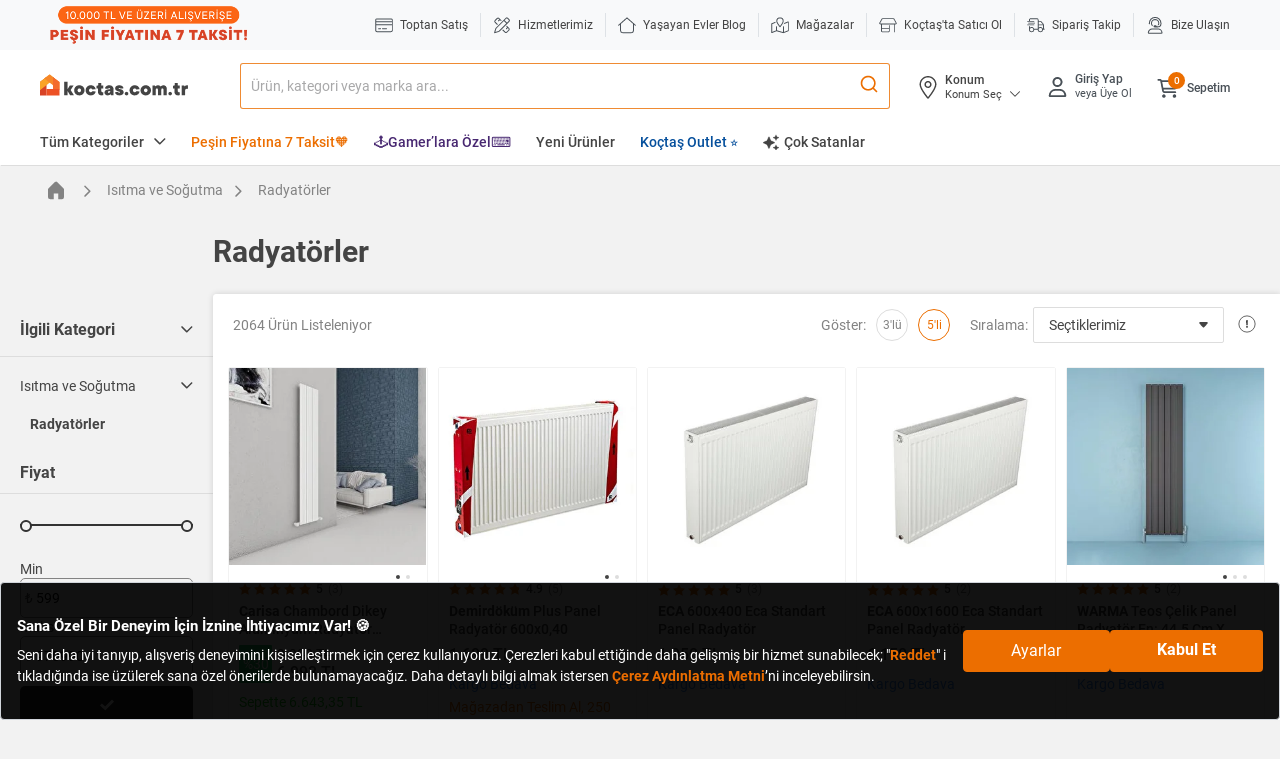

--- FILE ---
content_type: text/javascript;charset=UTF-8
request_url: https://koctas-img.mncdn.com/wro/js/all_responsive_plugins.js?v=20260115203738
body_size: 78948
content:

var MiniMasonry=function(){"use strict";function t(t){return this._sizes=[],this._columns=[],this._container=null,this._count=null,this._width=0,this._removeListener=null,this._currentGutterX=null,this._currentGutterY=null,this._resizeTimeout=null,this.conf={baseWidth:255,gutterX:null,gutterY:null,gutter:10,container:null,minify:!0,ultimateGutter:5,surroundingGutter:!0,direction:"ltr",wedge:!1},this.init(t),this}return t.prototype.init=function(t){for(var i in this.conf)null!=t[i]&&(this.conf[i]=t[i]);if(null!=this.conf.gutterX&&null!=this.conf.gutterY||(this.conf.gutterX=this.conf.gutterY=this.conf.gutter),this._currentGutterX=this.conf.gutterX,this._currentGutterY=this.conf.gutterY,this._container="object"==typeof this.conf.container&&this.conf.container.nodeName?this.conf.container:document.querySelector(this.conf.container),!this._container)throw new Error("Container not found or missing");var e=this.resizeThrottler.bind(this);window.addEventListener("resize",e),this._removeListener=function(){window.removeEventListener("resize",e),null!=this._resizeTimeout&&(window.clearTimeout(this._resizeTimeout),this._resizeTimeout=null)},this.layout()},t.prototype.reset=function(){this._sizes=[],this._columns=[],this._count=null,this._width=this._container.clientWidth;var t=this.conf.baseWidth;this._width<t&&(this._width=t,this._container.style.minWidth=t+"px"),1==this.getCount()?(this._currentGutterX=this.conf.ultimateGutter,this._count=1):this._width<this.conf.baseWidth+2*this._currentGutterX?this._currentGutterX=0:this._currentGutterX=this.conf.gutterX},t.prototype.getCount=function(){return this.conf.surroundingGutter?Math.floor((this._width-this._currentGutterX)/(this.conf.baseWidth+this._currentGutterX)):Math.floor((this._width+this._currentGutterX)/(this.conf.baseWidth+this._currentGutterX))},t.prototype.computeWidth=function(){var t=this.conf.surroundingGutter?(this._width-this._currentGutterX)/this._count-this._currentGutterX:(this._width+this._currentGutterX)/this._count-this._currentGutterX;return t=Number.parseFloat(t.toFixed(2))},t.prototype.layout=function(){if(this._container){this.reset(),null==this._count&&(this._count=this.getCount());for(var t=this.computeWidth(),i=0;i<this._count;i++)this._columns[i]=0;for(var e,n,r=this._container.children,s=0;s<r.length;s++)r[s].style.width=t+"px",this._sizes[s]=r[s].clientHeight;e="ltr"==this.conf.direction?this.conf.surroundingGutter?this._currentGutterX:0:this._width-(this.conf.surroundingGutter?this._currentGutterX:0),this._count>this._sizes.length&&(n=this._sizes.length*(t+this._currentGutterX)-this._currentGutterX,!1===this.conf.wedge?e="ltr"==this.conf.direction?(this._width-n)/2:this._width-(this._width-n)/2:"ltr"==this.conf.direction||(e=this._width-this._currentGutterX));for(var o=0;o<r.length;o++){var h=this.conf.minify?this.getShortest():this.getNextColumn(o),u=0;!this.conf.surroundingGutter&&h==this._columns.length||(u=this._currentGutterX);var c="ltr"==this.conf.direction?e+(t+u)*h:e-(t+u)*h-t,u=this._columns[h];r[o].style.transform="translate3d("+Math.round(c)+"px,"+Math.round(u)+"px,0)",this._columns[h]+=this._sizes[o]+(1<this._count?this.conf.gutterY:this.conf.ultimateGutter)}this._container.style.height=this._columns[this.getLongest()]-this._currentGutterY+"px"}else console.error("Container not found")},t.prototype.getNextColumn=function(t){return t%this._columns.length},t.prototype.getShortest=function(){for(var t=0,i=0;i<this._count;i++)this._columns[i]<this._columns[t]&&(t=i);return t},t.prototype.getLongest=function(){for(var t=0,i=0;i<this._count;i++)this._columns[i]>this._columns[t]&&(t=i);return t},t.prototype.resizeThrottler=function(){this._resizeTimeout||(this._resizeTimeout=setTimeout(function(){this._resizeTimeout=null,this._container.clientWidth!=this._width&&this.layout()}.bind(this),33))},t.prototype.destroy=function(){"function"==typeof this._removeListener&&this._removeListener();for(var t=this._container.children,i=0;i<t.length;i++)t[i].style.removeProperty("width"),t[i].style.removeProperty("transform");this._container.style.removeProperty("height"),this._container.style.removeProperty("min-width")},t}();!function(e,t){"object"==typeof exports&&"undefined"!=typeof module?module.exports=t():"function"==typeof define&&define.amd?define(t):(e=e||self).Swiper=t()}(this,function(){"use strict";var f="undefined"==typeof document?{body:{},addEventListener:function(){},removeEventListener:function(){},activeElement:{blur:function(){},nodeName:""},querySelector:function(){return null},querySelectorAll:function(){return[]},getElementById:function(){return null},createEvent:function(){return{initEvent:function(){}}},createElement:function(){return{children:[],childNodes:[],style:{},setAttribute:function(){},getElementsByTagName:function(){return[]}}},location:{hash:""}}:document,J="undefined"==typeof window?{document:f,navigator:{userAgent:""},location:{},history:{},CustomEvent:function(){return this},addEventListener:function(){},removeEventListener:function(){},getComputedStyle:function(){return{getPropertyValue:function(){return""}}},Image:function(){},Date:function(){},screen:{},setTimeout:function(){},clearTimeout:function(){}}:window,l=function(e){for(var t=0;t<e.length;t+=1)this[t]=e[t];return this.length=e.length,this};function L(e,t){var a=[],i=0;if(e&&!t&&e instanceof l)return e;if(e)if("string"==typeof e){var s,r,n=e.trim();if(0<=n.indexOf("<")&&0<=n.indexOf(">")){var o="div";for(0===n.indexOf("<li")&&(o="ul"),0===n.indexOf("<tr")&&(o="tbody"),0!==n.indexOf("<td")&&0!==n.indexOf("<th")||(o="tr"),0===n.indexOf("<tbody")&&(o="table"),0===n.indexOf("<option")&&(o="select"),(r=f.createElement(o)).innerHTML=n,i=0;i<r.childNodes.length;i+=1)a.push(r.childNodes[i])}else for(s=t||"#"!==e[0]||e.match(/[ .<>:~]/)?(t||f).querySelectorAll(e.trim()):[f.getElementById(e.trim().split("#")[1])],i=0;i<s.length;i+=1)s[i]&&a.push(s[i])}else if(e.nodeType||e===J||e===f)a.push(e);else if(0<e.length&&e[0].nodeType)for(i=0;i<e.length;i+=1)a.push(e[i]);return new l(a)}function r(e){for(var t=[],a=0;a<e.length;a+=1)-1===t.indexOf(e[a])&&t.push(e[a]);return t}L.fn=l.prototype,L.Class=l,L.Dom7=l;var t={addClass:function(e){if(void 0===e)return this;for(var t=e.split(" "),a=0;a<t.length;a+=1)for(var i=0;i<this.length;i+=1)void 0!==this[i]&&void 0!==this[i].classList&&this[i].classList.add(t[a]);return this},removeClass:function(e){for(var t=e.split(" "),a=0;a<t.length;a+=1)for(var i=0;i<this.length;i+=1)void 0!==this[i]&&void 0!==this[i].classList&&this[i].classList.remove(t[a]);return this},hasClass:function(e){return!!this[0]&&this[0].classList.contains(e)},toggleClass:function(e){for(var t=e.split(" "),a=0;a<t.length;a+=1)for(var i=0;i<this.length;i+=1)void 0!==this[i]&&void 0!==this[i].classList&&this[i].classList.toggle(t[a]);return this},attr:function(e,t){var a=arguments;if(1===arguments.length&&"string"==typeof e)return this[0]?this[0].getAttribute(e):void 0;for(var i=0;i<this.length;i+=1)if(2===a.length)this[i].setAttribute(e,t);else for(var s in e)this[i][s]=e[s],this[i].setAttribute(s,e[s]);return this},removeAttr:function(e){for(var t=0;t<this.length;t+=1)this[t].removeAttribute(e);return this},data:function(e,t){var a;if(void 0!==t){for(var i=0;i<this.length;i+=1)(a=this[i]).dom7ElementDataStorage||(a.dom7ElementDataStorage={}),a.dom7ElementDataStorage[e]=t;return this}if(a=this[0]){if(a.dom7ElementDataStorage&&e in a.dom7ElementDataStorage)return a.dom7ElementDataStorage[e];var s=a.getAttribute("data-"+e);return s||void 0}},transform:function(e){for(var t=0;t<this.length;t+=1){var a=this[t].style;a.webkitTransform=e,a.transform=e}return this},transition:function(e){"string"!=typeof e&&(e+="ms");for(var t=0;t<this.length;t+=1){var a=this[t].style;a.webkitTransitionDuration=e,a.transitionDuration=e}return this},on:function(){for(var e,t=[],a=arguments.length;a--;)t[a]=arguments[a];var i=t[0],r=t[1],n=t[2],s=t[3];function o(e){var t=e.target;if(t){var a=e.target.dom7EventData||[];if(a.indexOf(e)<0&&a.unshift(e),L(t).is(r))n.apply(t,a);else for(var i=L(t).parents(),s=0;s<i.length;s+=1)L(i[s]).is(r)&&n.apply(i[s],a)}}function l(e){var t=e&&e.target&&e.target.dom7EventData||[];t.indexOf(e)<0&&t.unshift(e),n.apply(this,t)}"function"==typeof t[1]&&(i=(e=t)[0],n=e[1],s=e[2],r=void 0),s||(s=!1);for(var d,p=i.split(" "),c=0;c<this.length;c+=1){var u=this[c];if(r)for(d=0;d<p.length;d+=1){var h=p[d];u.dom7LiveListeners||(u.dom7LiveListeners={}),u.dom7LiveListeners[h]||(u.dom7LiveListeners[h]=[]),u.dom7LiveListeners[h].push({listener:n,proxyListener:o}),u.addEventListener(h,o,s)}else for(d=0;d<p.length;d+=1){var v=p[d];u.dom7Listeners||(u.dom7Listeners={}),u.dom7Listeners[v]||(u.dom7Listeners[v]=[]),u.dom7Listeners[v].push({listener:n,proxyListener:l}),u.addEventListener(v,l,s)}}return this},off:function(){for(var e,t=[],a=arguments.length;a--;)t[a]=arguments[a];var i=t[0],s=t[1],r=t[2],n=t[3];"function"==typeof t[1]&&(i=(e=t)[0],r=e[1],n=e[2],s=void 0),n||(n=!1);for(var o=i.split(" "),l=0;l<o.length;l+=1)for(var d=o[l],p=0;p<this.length;p+=1){var c=this[p],u=void 0;if(!s&&c.dom7Listeners?u=c.dom7Listeners[d]:s&&c.dom7LiveListeners&&(u=c.dom7LiveListeners[d]),u&&u.length)for(var h=u.length-1;0<=h;h-=1){var v=u[h];r&&v.listener===r?(c.removeEventListener(d,v.proxyListener,n),u.splice(h,1)):r&&v.listener&&v.listener.dom7proxy&&v.listener.dom7proxy===r?(c.removeEventListener(d,v.proxyListener,n),u.splice(h,1)):r||(c.removeEventListener(d,v.proxyListener,n),u.splice(h,1))}}return this},trigger:function(){for(var e=[],t=arguments.length;t--;)e[t]=arguments[t];for(var a=e[0].split(" "),i=e[1],s=0;s<a.length;s+=1)for(var r=a[s],n=0;n<this.length;n+=1){var o=this[n],l=void 0;try{l=new J.CustomEvent(r,{detail:i,bubbles:!0,cancelable:!0})}catch(e){(l=f.createEvent("Event")).initEvent(r,!0,!0),l.detail=i}o.dom7EventData=e.filter(function(e,t){return 0<t}),o.dispatchEvent(l),o.dom7EventData=[],delete o.dom7EventData}return this},transitionEnd:function(t){var a,i=["webkitTransitionEnd","transitionend"],s=this;function r(e){if(e.target===this)for(t.call(this,e),a=0;a<i.length;a+=1)s.off(i[a],r)}if(t)for(a=0;a<i.length;a+=1)s.on(i[a],r);return this},outerWidth:function(e){if(0<this.length){if(e){var t=this.styles();return this[0].offsetWidth+parseFloat(t.getPropertyValue("margin-right"))+parseFloat(t.getPropertyValue("margin-left"))}return this[0].offsetWidth}return null},outerHeight:function(e){if(0<this.length){if(e){var t=this.styles();return this[0].offsetHeight+parseFloat(t.getPropertyValue("margin-top"))+parseFloat(t.getPropertyValue("margin-bottom"))}return this[0].offsetHeight}return null},offset:function(){if(0<this.length){var e=this[0],t=e.getBoundingClientRect(),a=f.body,i=e.clientTop||a.clientTop||0,s=e.clientLeft||a.clientLeft||0,r=e===J?J.scrollY:e.scrollTop,n=e===J?J.scrollX:e.scrollLeft;return{top:t.top+r-i,left:t.left+n-s}}return null},css:function(e,t){var a;if(1===arguments.length){if("string"!=typeof e){for(a=0;a<this.length;a+=1)for(var i in e)this[a].style[i]=e[i];return this}if(this[0])return J.getComputedStyle(this[0],null).getPropertyValue(e)}if(2===arguments.length&&"string"==typeof e){for(a=0;a<this.length;a+=1)this[a].style[e]=t;return this}return this},each:function(e){if(!e)return this;for(var t=0;t<this.length;t+=1)if(!1===e.call(this[t],t,this[t]))return this;return this},html:function(e){if(void 0===e)return this[0]?this[0].innerHTML:void 0;for(var t=0;t<this.length;t+=1)this[t].innerHTML=e;return this},text:function(e){if(void 0===e)return this[0]?this[0].textContent.trim():null;for(var t=0;t<this.length;t+=1)this[t].textContent=e;return this},is:function(e){var t,a,i=this[0];if(!i||void 0===e)return!1;if("string"==typeof e){if(i.matches)return i.matches(e);if(i.webkitMatchesSelector)return i.webkitMatchesSelector(e);if(i.msMatchesSelector)return i.msMatchesSelector(e);for(t=L(e),a=0;a<t.length;a+=1)if(t[a]===i)return!0;return!1}if(e===f)return i===f;if(e===J)return i===J;if(e.nodeType||e instanceof l){for(t=e.nodeType?[e]:e,a=0;a<t.length;a+=1)if(t[a]===i)return!0;return!1}return!1},index:function(){var e,t=this[0];if(t){for(e=0;null!==(t=t.previousSibling);)1===t.nodeType&&(e+=1);return e}},eq:function(e){if(void 0===e)return this;var t,a=this.length;return new l(a-1<e?[]:e<0?(t=a+e)<0?[]:[this[t]]:[this[e]])},append:function(){for(var e,t=[],a=arguments.length;a--;)t[a]=arguments[a];for(var i=0;i<t.length;i+=1){e=t[i];for(var s=0;s<this.length;s+=1)if("string"==typeof e){var r=f.createElement("div");for(r.innerHTML=e;r.firstChild;)this[s].appendChild(r.firstChild)}else if(e instanceof l)for(var n=0;n<e.length;n+=1)this[s].appendChild(e[n]);else this[s].appendChild(e)}return this},prepend:function(e){var t,a;for(t=0;t<this.length;t+=1)if("string"==typeof e){var i=f.createElement("div");for(i.innerHTML=e,a=i.childNodes.length-1;0<=a;a-=1)this[t].insertBefore(i.childNodes[a],this[t].childNodes[0])}else if(e instanceof l)for(a=0;a<e.length;a+=1)this[t].insertBefore(e[a],this[t].childNodes[0]);else this[t].insertBefore(e,this[t].childNodes[0]);return this},next:function(e){return 0<this.length?e?this[0].nextElementSibling&&L(this[0].nextElementSibling).is(e)?new l([this[0].nextElementSibling]):new l([]):this[0].nextElementSibling?new l([this[0].nextElementSibling]):new l([]):new l([])},nextAll:function(e){var t=[],a=this[0];if(!a)return new l([]);for(;a.nextElementSibling;){var i=a.nextElementSibling;e?L(i).is(e)&&t.push(i):t.push(i),a=i}return new l(t)},prev:function(e){if(0<this.length){var t=this[0];return e?t.previousElementSibling&&L(t.previousElementSibling).is(e)?new l([t.previousElementSibling]):new l([]):t.previousElementSibling?new l([t.previousElementSibling]):new l([])}return new l([])},prevAll:function(e){var t=[],a=this[0];if(!a)return new l([]);for(;a.previousElementSibling;){var i=a.previousElementSibling;e?L(i).is(e)&&t.push(i):t.push(i),a=i}return new l(t)},parent:function(e){for(var t=[],a=0;a<this.length;a+=1)null!==this[a].parentNode&&(e?L(this[a].parentNode).is(e)&&t.push(this[a].parentNode):t.push(this[a].parentNode));return L(r(t))},parents:function(e){for(var t=[],a=0;a<this.length;a+=1)for(var i=this[a].parentNode;i;)e?L(i).is(e)&&t.push(i):t.push(i),i=i.parentNode;return L(r(t))},closest:function(e){var t=this;return void 0===e?new l([]):(t.is(e)||(t=t.parents(e).eq(0)),t)},find:function(e){for(var t=[],a=0;a<this.length;a+=1)for(var i=this[a].querySelectorAll(e),s=0;s<i.length;s+=1)t.push(i[s]);return new l(t)},children:function(e){for(var t=[],a=0;a<this.length;a+=1)for(var i=this[a].childNodes,s=0;s<i.length;s+=1)e?1===i[s].nodeType&&L(i[s]).is(e)&&t.push(i[s]):1===i[s].nodeType&&t.push(i[s]);return new l(r(t))},remove:function(){for(var e=0;e<this.length;e+=1)this[e].parentNode&&this[e].parentNode.removeChild(this[e]);return this},add:function(){for(var e=[],t=arguments.length;t--;)e[t]=arguments[t];var a,i;for(a=0;a<e.length;a+=1){var s=L(e[a]);for(i=0;i<s.length;i+=1)this[this.length]=s[i],this.length+=1}return this},styles:function(){return this[0]?J.getComputedStyle(this[0],null):{}}};Object.keys(t).forEach(function(e){L.fn[e]=t[e]});var e,a,i,s,ee={deleteProps:function(e){var t=e;Object.keys(t).forEach(function(e){try{t[e]=null}catch(e){}try{delete t[e]}catch(e){}})},nextTick:function(e,t){return void 0===t&&(t=0),setTimeout(e,t)},now:function(){return Date.now()},getTranslate:function(e,t){var a,i,s;void 0===t&&(t="x");var r=J.getComputedStyle(e,null);return J.WebKitCSSMatrix?(6<(i=r.transform||r.webkitTransform).split(",").length&&(i=i.split(", ").map(function(e){return e.replace(",",".")}).join(", ")),s=new J.WebKitCSSMatrix("none"===i?"":i)):a=(s=r.MozTransform||r.OTransform||r.MsTransform||r.msTransform||r.transform||r.getPropertyValue("transform").replace("translate(","matrix(1, 0, 0, 1,")).toString().split(","),"x"===t&&(i=J.WebKitCSSMatrix?s.m41:16===a.length?parseFloat(a[12]):parseFloat(a[4])),"y"===t&&(i=J.WebKitCSSMatrix?s.m42:16===a.length?parseFloat(a[13]):parseFloat(a[5])),i||0},parseUrlQuery:function(e){var t,a,i,s,r={},n=e||J.location.href;if("string"==typeof n&&n.length)for(s=(a=(n=-1<n.indexOf("?")?n.replace(/\S*\?/,""):"").split("&").filter(function(e){return""!==e})).length,t=0;t<s;t+=1)i=a[t].replace(/#\S+/g,"").split("="),r[decodeURIComponent(i[0])]=void 0===i[1]?void 0:decodeURIComponent(i[1])||"";return r},isObject:function(e){return"object"==typeof e&&null!==e&&e.constructor&&e.constructor===Object},extend:function(){for(var e=[],t=arguments.length;t--;)e[t]=arguments[t];for(var a=Object(e[0]),i=1;i<e.length;i+=1){var s=e[i];if(null!=s)for(var r=Object.keys(Object(s)),n=0,o=r.length;n<o;n+=1){var l=r[n],d=Object.getOwnPropertyDescriptor(s,l);void 0!==d&&d.enumerable&&(ee.isObject(a[l])&&ee.isObject(s[l])?ee.extend(a[l],s[l]):!ee.isObject(a[l])&&ee.isObject(s[l])?(a[l]={},ee.extend(a[l],s[l])):a[l]=s[l])}}return a}},te=(i=f.createElement("div"),{touch:J.Modernizr&&!0===J.Modernizr.touch||!!(0<J.navigator.maxTouchPoints||"ontouchstart"in J||J.DocumentTouch&&f instanceof J.DocumentTouch),pointerEvents:!!(J.navigator.pointerEnabled||J.PointerEvent||"maxTouchPoints"in J.navigator&&0<J.navigator.maxTouchPoints),prefixedPointerEvents:!!J.navigator.msPointerEnabled,transition:(a=i.style,"transition"in a||"webkitTransition"in a||"MozTransition"in a),transforms3d:J.Modernizr&&!0===J.Modernizr.csstransforms3d||(e=i.style,"webkitPerspective"in e||"MozPerspective"in e||"OPerspective"in e||"MsPerspective"in e||"perspective"in e),flexbox:function(){for(var e=i.style,t="alignItems webkitAlignItems webkitBoxAlign msFlexAlign mozBoxAlign webkitFlexDirection msFlexDirection mozBoxDirection mozBoxOrient webkitBoxDirection webkitBoxOrient".split(" "),a=0;a<t.length;a+=1)if(t[a]in e)return!0;return!1}(),observer:"MutationObserver"in J||"WebkitMutationObserver"in J,passiveListener:function(){var e=!1;try{var t=Object.defineProperty({},"passive",{get:function(){e=!0}});J.addEventListener("testPassiveListener",null,t)}catch(e){}return e}(),gestures:"ongesturestart"in J}),I={isIE:!!J.navigator.userAgent.match(/Trident/g)||!!J.navigator.userAgent.match(/MSIE/g),isEdge:!!J.navigator.userAgent.match(/Edge/g),isSafari:(s=J.navigator.userAgent.toLowerCase(),0<=s.indexOf("safari")&&s.indexOf("chrome")<0&&s.indexOf("android")<0),isUiWebView:/(iPhone|iPod|iPad).*AppleWebKit(?!.*Safari)/i.test(J.navigator.userAgent)},n=function(e){void 0===e&&(e={});var t=this;t.params=e,t.eventsListeners={},t.params&&t.params.on&&Object.keys(t.params.on).forEach(function(e){t.on(e,t.params.on[e])})},o={components:{configurable:!0}};n.prototype.on=function(e,t,a){var i=this;if("function"!=typeof t)return i;var s=a?"unshift":"push";return e.split(" ").forEach(function(e){i.eventsListeners[e]||(i.eventsListeners[e]=[]),i.eventsListeners[e][s](t)}),i},n.prototype.once=function(a,i,e){var s=this;if("function"!=typeof i)return s;function r(){for(var e=[],t=arguments.length;t--;)e[t]=arguments[t];i.apply(s,e),s.off(a,r),r.f7proxy&&delete r.f7proxy}return r.f7proxy=i,s.on(a,r,e)},n.prototype.off=function(e,i){var s=this;return s.eventsListeners&&e.split(" ").forEach(function(a){void 0===i?s.eventsListeners[a]=[]:s.eventsListeners[a]&&s.eventsListeners[a].length&&s.eventsListeners[a].forEach(function(e,t){(e===i||e.f7proxy&&e.f7proxy===i)&&s.eventsListeners[a].splice(t,1)})}),s},n.prototype.emit=function(){for(var e=[],t=arguments.length;t--;)e[t]=arguments[t];var a,i,s,r=this;return r.eventsListeners&&("string"==typeof e[0]||Array.isArray(e[0])?(a=e[0],i=e.slice(1,e.length),s=r):(a=e[0].events,i=e[0].data,s=e[0].context||r),(Array.isArray(a)?a:a.split(" ")).forEach(function(e){if(r.eventsListeners&&r.eventsListeners[e]){var t=[];r.eventsListeners[e].forEach(function(e){t.push(e)}),t.forEach(function(e){e.apply(s,i)})}})),r},n.prototype.useModulesParams=function(a){var i=this;i.modules&&Object.keys(i.modules).forEach(function(e){var t=i.modules[e];t.params&&ee.extend(a,t.params)})},n.prototype.useModules=function(i){void 0===i&&(i={});var s=this;s.modules&&Object.keys(s.modules).forEach(function(e){var a=s.modules[e],t=i[e]||{};a.instance&&Object.keys(a.instance).forEach(function(e){var t=a.instance[e];s[e]="function"==typeof t?t.bind(s):t}),a.on&&s.on&&Object.keys(a.on).forEach(function(e){s.on(e,a.on[e])}),a.create&&a.create.bind(s)(t)})},o.components.set=function(e){this.use&&this.use(e)},n.installModule=function(t){for(var e=[],a=arguments.length-1;0<a--;)e[a]=arguments[a+1];var i=this;i.prototype.modules||(i.prototype.modules={});var s=t.name||Object.keys(i.prototype.modules).length+"_"+ee.now();return(i.prototype.modules[s]=t).proto&&Object.keys(t.proto).forEach(function(e){i.prototype[e]=t.proto[e]}),t.static&&Object.keys(t.static).forEach(function(e){i[e]=t.static[e]}),t.install&&t.install.apply(i,e),i},n.use=function(e){for(var t=[],a=arguments.length-1;0<a--;)t[a]=arguments[a+1];var i=this;return Array.isArray(e)?(e.forEach(function(e){return i.installModule(e)}),i):i.installModule.apply(i,[e].concat(t))},Object.defineProperties(n,o);var d={updateSize:function(){var e,t,a=this,i=a.$el;e=void 0!==a.params.width?a.params.width:i[0].clientWidth,t=void 0!==a.params.height?a.params.height:i[0].clientHeight,0===e&&a.isHorizontal()||0===t&&a.isVertical()||(e=e-parseInt(i.css("padding-left"),10)-parseInt(i.css("padding-right"),10),t=t-parseInt(i.css("padding-top"),10)-parseInt(i.css("padding-bottom"),10),ee.extend(a,{width:e,height:t,size:a.isHorizontal()?e:t}))},updateSlides:function(){var e=this,t=e.params,a=e.$wrapperEl,i=e.size,s=e.rtlTranslate,r=e.wrongRTL,n=e.virtual&&t.virtual.enabled,o=n?e.virtual.slides.length:e.slides.length,l=a.children("."+e.params.slideClass),d=n?e.virtual.slides.length:l.length,p=[],c=[],u=[],h=t.slidesOffsetBefore;"function"==typeof h&&(h=t.slidesOffsetBefore.call(e));var v=t.slidesOffsetAfter;"function"==typeof v&&(v=t.slidesOffsetAfter.call(e));var f=e.snapGrid.length,m=e.snapGrid.length,g=t.spaceBetween,b=-h,w=0,y=0;if(void 0!==i){var x,T;"string"==typeof g&&0<=g.indexOf("%")&&(g=parseFloat(g.replace("%",""))/100*i),e.virtualSize=-g,s?l.css({marginLeft:"",marginTop:""}):l.css({marginRight:"",marginBottom:""}),1<t.slidesPerColumn&&(x=Math.floor(d/t.slidesPerColumn)===d/e.params.slidesPerColumn?d:Math.ceil(d/t.slidesPerColumn)*t.slidesPerColumn,"auto"!==t.slidesPerView&&"row"===t.slidesPerColumnFill&&(x=Math.max(x,t.slidesPerView*t.slidesPerColumn)));for(var E,S=t.slidesPerColumn,C=x/S,M=Math.floor(d/t.slidesPerColumn),z=0;z<d;z+=1){T=0;var P=l.eq(z);if(1<t.slidesPerColumn){var k=void 0,$=void 0,L=void 0;"column"===t.slidesPerColumnFill?(L=z-($=Math.floor(z/S))*S,(M<$||$===M&&L===S-1)&&S<=(L+=1)&&(L=0,$+=1),k=$+L*x/S,P.css({"-webkit-box-ordinal-group":k,"-moz-box-ordinal-group":k,"-ms-flex-order":k,"-webkit-order":k,order:k})):$=z-(L=Math.floor(z/C))*C,P.css("margin-"+(e.isHorizontal()?"top":"left"),0!==L&&t.spaceBetween&&t.spaceBetween+"px").attr("data-swiper-column",$).attr("data-swiper-row",L)}if("none"!==P.css("display")){if("auto"===t.slidesPerView){var I=J.getComputedStyle(P[0],null),D=P[0].style.transform,O=P[0].style.webkitTransform;if(D&&(P[0].style.transform="none"),O&&(P[0].style.webkitTransform="none"),t.roundLengths)T=e.isHorizontal()?P.outerWidth(!0):P.outerHeight(!0);else if(e.isHorizontal()){var A=parseFloat(I.getPropertyValue("width")),H=parseFloat(I.getPropertyValue("padding-left")),N=parseFloat(I.getPropertyValue("padding-right")),G=parseFloat(I.getPropertyValue("margin-left")),B=parseFloat(I.getPropertyValue("margin-right")),X=I.getPropertyValue("box-sizing");T=X&&"border-box"===X?A+G+B:A+H+N+G+B}else{var Y=parseFloat(I.getPropertyValue("height")),V=parseFloat(I.getPropertyValue("padding-top")),F=parseFloat(I.getPropertyValue("padding-bottom")),R=parseFloat(I.getPropertyValue("margin-top")),q=parseFloat(I.getPropertyValue("margin-bottom")),W=I.getPropertyValue("box-sizing");T=W&&"border-box"===W?Y+R+q:Y+V+F+R+q}D&&(P[0].style.transform=D),O&&(P[0].style.webkitTransform=O),t.roundLengths&&(T=Math.floor(T))}else T=(i-(t.slidesPerView-1)*g)/t.slidesPerView,t.roundLengths&&(T=Math.floor(T)),l[z]&&(e.isHorizontal()?l[z].style.width=T+"px":l[z].style.height=T+"px");l[z]&&(l[z].swiperSlideSize=T),u.push(T),t.centeredSlides?(b=b+T/2+w/2+g,0===w&&0!==z&&(b=b-i/2-g),0===z&&(b=b-i/2-g),Math.abs(b)<.001&&(b=0),t.roundLengths&&(b=Math.floor(b)),y%t.slidesPerGroup==0&&p.push(b),c.push(b)):(t.roundLengths&&(b=Math.floor(b)),y%t.slidesPerGroup==0&&p.push(b),c.push(b),b=b+T+g),e.virtualSize+=T+g,w=T,y+=1}}if(e.virtualSize=Math.max(e.virtualSize,i)+v,s&&r&&("slide"===t.effect||"coverflow"===t.effect)&&a.css({width:e.virtualSize+t.spaceBetween+"px"}),te.flexbox&&!t.setWrapperSize||(e.isHorizontal()?a.css({width:e.virtualSize+t.spaceBetween+"px"}):a.css({height:e.virtualSize+t.spaceBetween+"px"})),1<t.slidesPerColumn&&(e.virtualSize=(T+t.spaceBetween)*x,e.virtualSize=Math.ceil(e.virtualSize/t.slidesPerColumn)-t.spaceBetween,e.isHorizontal()?a.css({width:e.virtualSize+t.spaceBetween+"px"}):a.css({height:e.virtualSize+t.spaceBetween+"px"}),t.centeredSlides)){E=[];for(var j=0;j<p.length;j+=1){var U=p[j];t.roundLengths&&(U=Math.floor(U)),p[j]<e.virtualSize+p[0]&&E.push(U)}p=E}if(!t.centeredSlides){E=[];for(var K=0;K<p.length;K+=1){var _=p[K];t.roundLengths&&(_=Math.floor(_)),p[K]<=e.virtualSize-i&&E.push(_)}p=E,1<Math.floor(e.virtualSize-i)-Math.floor(p[p.length-1])&&p.push(e.virtualSize-i)}if(0===p.length&&(p=[0]),0!==t.spaceBetween&&(e.isHorizontal()?s?l.css({marginLeft:g+"px"}):l.css({marginRight:g+"px"}):l.css({marginBottom:g+"px"})),t.centerInsufficientSlides){var Z=0;if(u.forEach(function(e){Z+=e+(t.spaceBetween?t.spaceBetween:0)}),(Z-=t.spaceBetween)<i){var Q=(i-Z)/2;p.forEach(function(e,t){p[t]=e-Q}),c.forEach(function(e,t){c[t]=e+Q})}}ee.extend(e,{slides:l,snapGrid:p,slidesGrid:c,slidesSizesGrid:u}),d!==o&&e.emit("slidesLengthChange"),p.length!==f&&(e.params.watchOverflow&&e.checkOverflow(),e.emit("snapGridLengthChange")),c.length!==m&&e.emit("slidesGridLengthChange"),(t.watchSlidesProgress||t.watchSlidesVisibility)&&e.updateSlidesOffset()}},updateAutoHeight:function(e){var t,a=this,i=[],s=0;if("number"==typeof e?a.setTransition(e):!0===e&&a.setTransition(a.params.speed),"auto"!==a.params.slidesPerView&&1<a.params.slidesPerView)for(t=0;t<Math.ceil(a.params.slidesPerView);t+=1){var r=a.activeIndex+t;if(r>a.slides.length)break;i.push(a.slides.eq(r)[0])}else i.push(a.slides.eq(a.activeIndex)[0]);for(t=0;t<i.length;t+=1)if(void 0!==i[t]){var n=i[t].offsetHeight;s=s<n?n:s}s&&a.$wrapperEl.css("height",s+"px")},updateSlidesOffset:function(){for(var e=this.slides,t=0;t<e.length;t+=1)e[t].swiperSlideOffset=this.isHorizontal()?e[t].offsetLeft:e[t].offsetTop},updateSlidesProgress:function(e){void 0===e&&(e=this&&this.translate||0);var t=this,a=t.params,i=t.slides,s=t.rtlTranslate;if(0!==i.length){void 0===i[0].swiperSlideOffset&&t.updateSlidesOffset();var r=-e;s&&(r=e),i.removeClass(a.slideVisibleClass),t.visibleSlidesIndexes=[],t.visibleSlides=[];for(var n=0;n<i.length;n+=1){var o=i[n],l=(r+(a.centeredSlides?t.minTranslate():0)-o.swiperSlideOffset)/(o.swiperSlideSize+a.spaceBetween);if(a.watchSlidesVisibility){var d=-(r-o.swiperSlideOffset),p=d+t.slidesSizesGrid[n];(0<=d&&d<t.size||0<p&&p<=t.size||d<=0&&p>=t.size)&&(t.visibleSlides.push(o),t.visibleSlidesIndexes.push(n),i.eq(n).addClass(a.slideVisibleClass))}o.progress=s?-l:l}t.visibleSlides=L(t.visibleSlides)}},updateProgress:function(e){void 0===e&&(e=this&&this.translate||0);var t=this,a=t.params,i=t.maxTranslate()-t.minTranslate(),s=t.progress,r=t.isBeginning,n=t.isEnd,o=r,l=n;0===i?n=r=!(s=0):(r=(s=(e-t.minTranslate())/i)<=0,n=1<=s),ee.extend(t,{progress:s,isBeginning:r,isEnd:n}),(a.watchSlidesProgress||a.watchSlidesVisibility)&&t.updateSlidesProgress(e),r&&!o&&t.emit("reachBeginning toEdge"),n&&!l&&t.emit("reachEnd toEdge"),(o&&!r||l&&!n)&&t.emit("fromEdge"),t.emit("progress",s)},updateSlidesClasses:function(){var e,t=this,a=t.slides,i=t.params,s=t.$wrapperEl,r=t.activeIndex,n=t.realIndex,o=t.virtual&&i.virtual.enabled;a.removeClass(i.slideActiveClass+" "+i.slideNextClass+" "+i.slidePrevClass+" "+i.slideDuplicateActiveClass+" "+i.slideDuplicateNextClass+" "+i.slideDuplicatePrevClass),(e=o?t.$wrapperEl.find("."+i.slideClass+'[data-swiper-slide-index="'+r+'"]'):a.eq(r)).addClass(i.slideActiveClass),i.loop&&(e.hasClass(i.slideDuplicateClass)?s.children("."+i.slideClass+":not(."+i.slideDuplicateClass+')[data-swiper-slide-index="'+n+'"]').addClass(i.slideDuplicateActiveClass):s.children("."+i.slideClass+"."+i.slideDuplicateClass+'[data-swiper-slide-index="'+n+'"]').addClass(i.slideDuplicateActiveClass));var l=e.nextAll("."+i.slideClass).eq(0).addClass(i.slideNextClass);i.loop&&0===l.length&&(l=a.eq(0)).addClass(i.slideNextClass);var d=e.prevAll("."+i.slideClass).eq(0).addClass(i.slidePrevClass);i.loop&&0===d.length&&(d=a.eq(-1)).addClass(i.slidePrevClass),i.loop&&(l.hasClass(i.slideDuplicateClass)?s.children("."+i.slideClass+":not(."+i.slideDuplicateClass+')[data-swiper-slide-index="'+l.attr("data-swiper-slide-index")+'"]').addClass(i.slideDuplicateNextClass):s.children("."+i.slideClass+"."+i.slideDuplicateClass+'[data-swiper-slide-index="'+l.attr("data-swiper-slide-index")+'"]').addClass(i.slideDuplicateNextClass),d.hasClass(i.slideDuplicateClass)?s.children("."+i.slideClass+":not(."+i.slideDuplicateClass+')[data-swiper-slide-index="'+d.attr("data-swiper-slide-index")+'"]').addClass(i.slideDuplicatePrevClass):s.children("."+i.slideClass+"."+i.slideDuplicateClass+'[data-swiper-slide-index="'+d.attr("data-swiper-slide-index")+'"]').addClass(i.slideDuplicatePrevClass))},updateActiveIndex:function(e){var t,a=this,i=a.rtlTranslate?a.translate:-a.translate,s=a.slidesGrid,r=a.snapGrid,n=a.params,o=a.activeIndex,l=a.realIndex,d=a.snapIndex,p=e;if(void 0===p){for(var c=0;c<s.length;c+=1)void 0!==s[c+1]?i>=s[c]&&i<s[c+1]-(s[c+1]-s[c])/2?p=c:i>=s[c]&&i<s[c+1]&&(p=c+1):i>=s[c]&&(p=c);n.normalizeSlideIndex&&(p<0||void 0===p)&&(p=0)}if((t=0<=r.indexOf(i)?r.indexOf(i):Math.floor(p/n.slidesPerGroup))>=r.length&&(t=r.length-1),p!==o){var u=parseInt(a.slides.eq(p).attr("data-swiper-slide-index")||p,10);ee.extend(a,{snapIndex:t,realIndex:u,previousIndex:o,activeIndex:p}),a.emit("activeIndexChange"),a.emit("snapIndexChange"),l!==u&&a.emit("realIndexChange"),a.emit("slideChange")}else t!==d&&(a.snapIndex=t,a.emit("snapIndexChange"))},updateClickedSlide:function(e){var t=this,a=t.params,i=L(e.target).closest("."+a.slideClass)[0],s=!1;if(i)for(var r=0;r<t.slides.length;r+=1)t.slides[r]===i&&(s=!0);if(!i||!s)return t.clickedSlide=void 0,void(t.clickedIndex=void 0);t.clickedSlide=i,t.virtual&&t.params.virtual.enabled?t.clickedIndex=parseInt(L(i).attr("data-swiper-slide-index"),10):t.clickedIndex=L(i).index(),a.slideToClickedSlide&&void 0!==t.clickedIndex&&t.clickedIndex!==t.activeIndex&&t.slideToClickedSlide()}};var p={getTranslate:function(e){void 0===e&&(e=this.isHorizontal()?"x":"y");var t=this.params,a=this.rtlTranslate,i=this.translate,s=this.$wrapperEl;if(t.virtualTranslate)return a?-i:i;var r=ee.getTranslate(s[0],e);return a&&(r=-r),r||0},setTranslate:function(e,t){var a=this,i=a.rtlTranslate,s=a.params,r=a.$wrapperEl,n=a.progress,o=0,l=0;a.isHorizontal()?o=i?-e:e:l=e,s.roundLengths&&(o=Math.floor(o),l=Math.floor(l)),s.virtualTranslate||(te.transforms3d?r.transform("translate3d("+o+"px, "+l+"px, 0px)"):r.transform("translate("+o+"px, "+l+"px)")),a.previousTranslate=a.translate,a.translate=a.isHorizontal()?o:l;var d=a.maxTranslate()-a.minTranslate();(0===d?0:(e-a.minTranslate())/d)!==n&&a.updateProgress(e),a.emit("setTranslate",a.translate,t)},minTranslate:function(){return-this.snapGrid[0]},maxTranslate:function(){return-this.snapGrid[this.snapGrid.length-1]}};var c={setTransition:function(e,t){this.$wrapperEl.transition(e),this.emit("setTransition",e,t)},transitionStart:function(e,t){void 0===e&&(e=!0);var a=this,i=a.activeIndex,s=a.params,r=a.previousIndex;s.autoHeight&&a.updateAutoHeight();var n=t;if(n||(n=r<i?"next":i<r?"prev":"reset"),a.emit("transitionStart"),e&&i!==r){if("reset"===n)return void a.emit("slideResetTransitionStart");a.emit("slideChangeTransitionStart"),"next"===n?a.emit("slideNextTransitionStart"):a.emit("slidePrevTransitionStart")}},transitionEnd:function(e,t){void 0===e&&(e=!0);var a=this,i=a.activeIndex,s=a.previousIndex;a.animating=!1,a.setTransition(0);var r=t;if(r||(r=s<i?"next":i<s?"prev":"reset"),a.emit("transitionEnd"),e&&i!==s){if("reset"===r)return void a.emit("slideResetTransitionEnd");a.emit("slideChangeTransitionEnd"),"next"===r?a.emit("slideNextTransitionEnd"):a.emit("slidePrevTransitionEnd")}}};var u={slideTo:function(e,t,a,i){void 0===e&&(e=0),void 0===t&&(t=this.params.speed),void 0===a&&(a=!0);var s=this,r=e;r<0&&(r=0);var n=s.params,o=s.snapGrid,l=s.slidesGrid,d=s.previousIndex,p=s.activeIndex,c=s.rtlTranslate;if(s.animating&&n.preventInteractionOnTransition)return!1;var u=Math.floor(r/n.slidesPerGroup);u>=o.length&&(u=o.length-1),(p||n.initialSlide||0)===(d||0)&&a&&s.emit("beforeSlideChangeStart");var h,v=-o[u];if(s.updateProgress(v),n.normalizeSlideIndex)for(var f=0;f<l.length;f+=1)-Math.floor(100*v)>=Math.floor(100*l[f])&&(r=f);if(s.initialized&&r!==p){if(!s.allowSlideNext&&v<s.translate&&v<s.minTranslate())return!1;if(!s.allowSlidePrev&&v>s.translate&&v>s.maxTranslate()&&(p||0)!==r)return!1}return h=p<r?"next":r<p?"prev":"reset",c&&-v===s.translate||!c&&v===s.translate?(s.updateActiveIndex(r),n.autoHeight&&s.updateAutoHeight(),s.updateSlidesClasses(),"slide"!==n.effect&&s.setTranslate(v),"reset"!==h&&(s.transitionStart(a,h),s.transitionEnd(a,h)),!1):(0!==t&&te.transition?(s.setTransition(t),s.setTranslate(v),s.updateActiveIndex(r),s.updateSlidesClasses(),s.emit("beforeTransitionStart",t,i),s.transitionStart(a,h),s.animating||(s.animating=!0,s.onSlideToWrapperTransitionEnd||(s.onSlideToWrapperTransitionEnd=function(e){s&&!s.destroyed&&e.target===this&&(s.$wrapperEl[0].removeEventListener("transitionend",s.onSlideToWrapperTransitionEnd),s.$wrapperEl[0].removeEventListener("webkitTransitionEnd",s.onSlideToWrapperTransitionEnd),s.onSlideToWrapperTransitionEnd=null,delete s.onSlideToWrapperTransitionEnd,s.transitionEnd(a,h))}),s.$wrapperEl[0].addEventListener("transitionend",s.onSlideToWrapperTransitionEnd),s.$wrapperEl[0].addEventListener("webkitTransitionEnd",s.onSlideToWrapperTransitionEnd))):(s.setTransition(0),s.setTranslate(v),s.updateActiveIndex(r),s.updateSlidesClasses(),s.emit("beforeTransitionStart",t,i),s.transitionStart(a,h),s.transitionEnd(a,h)),!0)},slideToLoop:function(e,t,a,i){void 0===e&&(e=0),void 0===t&&(t=this.params.speed),void 0===a&&(a=!0);var s=e;return this.params.loop&&(s+=this.loopedSlides),this.slideTo(s,t,a,i)},slideNext:function(e,t,a){void 0===e&&(e=this.params.speed),void 0===t&&(t=!0);var i=this,s=i.params,r=i.animating;return s.loop?!r&&(i.loopFix(),i._clientLeft=i.$wrapperEl[0].clientLeft,i.slideTo(i.activeIndex+s.slidesPerGroup,e,t,a)):i.slideTo(i.activeIndex+s.slidesPerGroup,e,t,a)},slidePrev:function(e,t,a){void 0===e&&(e=this.params.speed),void 0===t&&(t=!0);var i=this,s=i.params,r=i.animating,n=i.snapGrid,o=i.slidesGrid,l=i.rtlTranslate;if(s.loop){if(r)return!1;i.loopFix(),i._clientLeft=i.$wrapperEl[0].clientLeft}function d(e){return e<0?-Math.floor(Math.abs(e)):Math.floor(e)}var p,c=d(l?i.translate:-i.translate),u=n.map(function(e){return d(e)}),h=(o.map(function(e){return d(e)}),n[u.indexOf(c)],n[u.indexOf(c)-1]);return void 0!==h&&(p=o.indexOf(h))<0&&(p=i.activeIndex-1),i.slideTo(p,e,t,a)},slideReset:function(e,t,a){return void 0===e&&(e=this.params.speed),void 0===t&&(t=!0),this.slideTo(this.activeIndex,e,t,a)},slideToClosest:function(e,t,a){void 0===e&&(e=this.params.speed),void 0===t&&(t=!0);var i=this,s=i.activeIndex,r=Math.floor(s/i.params.slidesPerGroup);if(r<i.snapGrid.length-1){var n=i.rtlTranslate?i.translate:-i.translate,o=i.snapGrid[r];(i.snapGrid[r+1]-o)/2<n-o&&(s=i.params.slidesPerGroup)}return i.slideTo(s,e,t,a)},slideToClickedSlide:function(){var e,t=this,a=t.params,i=t.$wrapperEl,s="auto"===a.slidesPerView?t.slidesPerViewDynamic():a.slidesPerView,r=t.clickedIndex;if(a.loop){if(t.animating)return;e=parseInt(L(t.clickedSlide).attr("data-swiper-slide-index"),10),a.centeredSlides?r<t.loopedSlides-s/2||r>t.slides.length-t.loopedSlides+s/2?(t.loopFix(),r=i.children("."+a.slideClass+'[data-swiper-slide-index="'+e+'"]:not(.'+a.slideDuplicateClass+")").eq(0).index(),ee.nextTick(function(){t.slideTo(r)})):t.slideTo(r):r>t.slides.length-s?(t.loopFix(),r=i.children("."+a.slideClass+'[data-swiper-slide-index="'+e+'"]:not(.'+a.slideDuplicateClass+")").eq(0).index(),ee.nextTick(function(){t.slideTo(r)})):t.slideTo(r)}else t.slideTo(r)}};var h={loopCreate:function(){var i=this,e=i.params,t=i.$wrapperEl;t.children("."+e.slideClass+"."+e.slideDuplicateClass).remove();var s=t.children("."+e.slideClass);if(e.loopFillGroupWithBlank){var a=e.slidesPerGroup-s.length%e.slidesPerGroup;if(a!==e.slidesPerGroup){for(var r=0;r<a;r+=1){var n=L(f.createElement("div")).addClass(e.slideClass+" "+e.slideBlankClass);t.append(n)}s=t.children("."+e.slideClass)}}"auto"!==e.slidesPerView||e.loopedSlides||(e.loopedSlides=s.length),i.loopedSlides=parseInt(e.loopedSlides||e.slidesPerView,10),i.loopedSlides+=e.loopAdditionalSlides,i.loopedSlides>s.length&&(i.loopedSlides=s.length);var o=[],l=[];s.each(function(e,t){var a=L(t);e<i.loopedSlides&&l.push(t),e<s.length&&e>=s.length-i.loopedSlides&&o.push(t),a.attr("data-swiper-slide-index",e)});for(var d=0;d<l.length;d+=1)t.append(L(l[d].cloneNode(!0)).addClass(e.slideDuplicateClass));for(var p=o.length-1;0<=p;p-=1)t.prepend(L(o[p].cloneNode(!0)).addClass(e.slideDuplicateClass))},loopFix:function(){var e,t=this,a=t.params,i=t.activeIndex,s=t.slides,r=t.loopedSlides,n=t.allowSlidePrev,o=t.allowSlideNext,l=t.snapGrid,d=t.rtlTranslate;t.allowSlidePrev=!0,t.allowSlideNext=!0;var p=-l[i]-t.getTranslate();i<r?(e=s.length-3*r+i,e+=r,t.slideTo(e,0,!1,!0)&&0!==p&&t.setTranslate((d?-t.translate:t.translate)-p)):("auto"===a.slidesPerView&&2*r<=i||i>=s.length-r)&&(e=-s.length+i+r,e+=r,t.slideTo(e,0,!1,!0)&&0!==p&&t.setTranslate((d?-t.translate:t.translate)-p));t.allowSlidePrev=n,t.allowSlideNext=o},loopDestroy:function(){var e=this.$wrapperEl,t=this.params,a=this.slides;e.children("."+t.slideClass+"."+t.slideDuplicateClass+",."+t.slideClass+"."+t.slideBlankClass).remove(),a.removeAttr("data-swiper-slide-index")}};var v={setGrabCursor:function(e){if(!(te.touch||!this.params.simulateTouch||this.params.watchOverflow&&this.isLocked)){var t=this.el;t.style.cursor="move",t.style.cursor=e?"-webkit-grabbing":"-webkit-grab",t.style.cursor=e?"-moz-grabbin":"-moz-grab",t.style.cursor=e?"grabbing":"grab"}},unsetGrabCursor:function(){te.touch||this.params.watchOverflow&&this.isLocked||(this.el.style.cursor="")}};var m={appendSlide:function(e){var t=this,a=t.$wrapperEl,i=t.params;if(i.loop&&t.loopDestroy(),"object"==typeof e&&"length"in e)for(var s=0;s<e.length;s+=1)e[s]&&a.append(e[s]);else a.append(e);i.loop&&t.loopCreate(),i.observer&&te.observer||t.update()},prependSlide:function(e){var t=this,a=t.params,i=t.$wrapperEl,s=t.activeIndex;a.loop&&t.loopDestroy();var r=s+1;if("object"==typeof e&&"length"in e){for(var n=0;n<e.length;n+=1)e[n]&&i.prepend(e[n]);r=s+e.length}else i.prepend(e);a.loop&&t.loopCreate(),a.observer&&te.observer||t.update(),t.slideTo(r,0,!1)},addSlide:function(e,t){var a=this,i=a.$wrapperEl,s=a.params,r=a.activeIndex;s.loop&&(r-=a.loopedSlides,a.loopDestroy(),a.slides=i.children("."+s.slideClass));var n=a.slides.length;if(e<=0)a.prependSlide(t);else if(n<=e)a.appendSlide(t);else{for(var o=e<r?r+1:r,l=[],d=n-1;e<=d;d-=1){var p=a.slides.eq(d);p.remove(),l.unshift(p)}if("object"==typeof t&&"length"in t){for(var c=0;c<t.length;c+=1)t[c]&&i.append(t[c]);o=e<r?r+t.length:r}else i.append(t);for(var u=0;u<l.length;u+=1)i.append(l[u]);s.loop&&a.loopCreate(),s.observer&&te.observer||a.update(),s.loop?a.slideTo(o+a.loopedSlides,0,!1):a.slideTo(o,0,!1)}},removeSlide:function(e){var t=this,a=t.params,i=t.$wrapperEl,s=t.activeIndex;a.loop&&(s-=t.loopedSlides,t.loopDestroy(),t.slides=i.children("."+a.slideClass));var r,n=s;if("object"==typeof e&&"length"in e){for(var o=0;o<e.length;o+=1)r=e[o],t.slides[r]&&t.slides.eq(r).remove(),r<n&&(n-=1);n=Math.max(n,0)}else r=e,t.slides[r]&&t.slides.eq(r).remove(),r<n&&(n-=1),n=Math.max(n,0);a.loop&&t.loopCreate(),a.observer&&te.observer||t.update(),a.loop?t.slideTo(n+t.loopedSlides,0,!1):t.slideTo(n,0,!1)},removeAllSlides:function(){for(var e=[],t=0;t<this.slides.length;t+=1)e.push(t);this.removeSlide(e)}},g=function(){var e=J.navigator.userAgent,t={ios:!1,android:!1,androidChrome:!1,desktop:!1,windows:!1,iphone:!1,ipod:!1,ipad:!1,cordova:J.cordova||J.phonegap,phonegap:J.cordova||J.phonegap},a=e.match(/(Windows Phone);?[\s\/]+([\d.]+)?/),i=e.match(/(Android);?[\s\/]+([\d.]+)?/),s=e.match(/(iPad).*OS\s([\d_]+)/),r=e.match(/(iPod)(.*OS\s([\d_]+))?/),n=!s&&e.match(/(iPhone\sOS|iOS)\s([\d_]+)/);if(a&&(t.os="windows",t.osVersion=a[2],t.windows=!0),i&&!a&&(t.os="android",t.osVersion=i[2],t.android=!0,t.androidChrome=0<=e.toLowerCase().indexOf("chrome")),(s||n||r)&&(t.os="ios",t.ios=!0),n&&!r&&(t.osVersion=n[2].replace(/_/g,"."),t.iphone=!0),s&&(t.osVersion=s[2].replace(/_/g,"."),t.ipad=!0),r&&(t.osVersion=r[3]?r[3].replace(/_/g,"."):null,t.iphone=!0),t.ios&&t.osVersion&&0<=e.indexOf("Version/")&&"10"===t.osVersion.split(".")[0]&&(t.osVersion=e.toLowerCase().split("version/")[1].split(" ")[0]),t.desktop=!(t.os||t.android||t.webView),t.webView=(n||s||r)&&e.match(/.*AppleWebKit(?!.*Safari)/i),t.os&&"ios"===t.os){var o=t.osVersion.split("."),l=f.querySelector('meta[name="viewport"]');t.minimalUi=!t.webView&&(r||n)&&(1*o[0]==7?1<=1*o[1]:7<1*o[0])&&l&&0<=l.getAttribute("content").indexOf("minimal-ui")}return t.pixelRatio=J.devicePixelRatio||1,t}();function b(){var e=this,t=e.params,a=e.el;if(!a||0!==a.offsetWidth){t.breakpoints&&e.setBreakpoint();var i=e.allowSlideNext,s=e.allowSlidePrev,r=e.snapGrid;if(e.allowSlideNext=!0,e.allowSlidePrev=!0,e.updateSize(),e.updateSlides(),t.freeMode){var n=Math.min(Math.max(e.translate,e.maxTranslate()),e.minTranslate());e.setTranslate(n),e.updateActiveIndex(),e.updateSlidesClasses(),t.autoHeight&&e.updateAutoHeight()}else e.updateSlidesClasses(),("auto"===t.slidesPerView||1<t.slidesPerView)&&e.isEnd&&!e.params.centeredSlides?e.slideTo(e.slides.length-1,0,!1,!0):e.slideTo(e.activeIndex,0,!1,!0);e.allowSlidePrev=s,e.allowSlideNext=i,e.params.watchOverflow&&r!==e.snapGrid&&e.checkOverflow()}}var w={init:!0,direction:"horizontal",touchEventsTarget:"container",initialSlide:0,speed:300,preventInteractionOnTransition:!1,edgeSwipeDetection:!1,edgeSwipeThreshold:20,freeMode:!1,freeModeMomentum:!0,freeModeMomentumRatio:1,freeModeMomentumBounce:!0,freeModeMomentumBounceRatio:1,freeModeMomentumVelocityRatio:1,freeModeSticky:!1,freeModeMinimumVelocity:.02,autoHeight:!1,setWrapperSize:!1,virtualTranslate:!1,effect:"slide",breakpoints:void 0,breakpointsInverse:!1,spaceBetween:0,slidesPerView:1,slidesPerColumn:1,slidesPerColumnFill:"column",slidesPerGroup:1,centeredSlides:!1,slidesOffsetBefore:0,slidesOffsetAfter:0,normalizeSlideIndex:!0,centerInsufficientSlides:!1,watchOverflow:!1,roundLengths:!1,touchRatio:1,touchAngle:45,simulateTouch:!0,shortSwipes:!0,longSwipes:!0,longSwipesRatio:.5,longSwipesMs:300,followFinger:!0,allowTouchMove:!0,threshold:0,touchMoveStopPropagation:!0,touchStartPreventDefault:!0,touchStartForcePreventDefault:!1,touchReleaseOnEdges:!1,uniqueNavElements:!0,resistance:!0,resistanceRatio:.85,watchSlidesProgress:!1,watchSlidesVisibility:!1,grabCursor:!1,preventClicks:!0,preventClicksPropagation:!0,slideToClickedSlide:!1,preloadImages:!0,updateOnImagesReady:!0,loop:!1,loopAdditionalSlides:0,loopedSlides:null,loopFillGroupWithBlank:!1,allowSlidePrev:!0,allowSlideNext:!0,swipeHandler:null,noSwiping:!0,noSwipingClass:"swiper-no-swiping",noSwipingSelector:null,passiveListeners:!0,containerModifierClass:"swiper-container-",slideClass:"swiper-slide",slideBlankClass:"swiper-slide-invisible-blank",slideActiveClass:"swiper-slide-active",slideDuplicateActiveClass:"swiper-slide-duplicate-active",slideVisibleClass:"swiper-slide-visible",slideDuplicateClass:"swiper-slide-duplicate",slideNextClass:"swiper-slide-next",slideDuplicateNextClass:"swiper-slide-duplicate-next",slidePrevClass:"swiper-slide-prev",slideDuplicatePrevClass:"swiper-slide-duplicate-prev",wrapperClass:"swiper-wrapper",runCallbacksOnInit:!0},y={update:d,translate:p,transition:c,slide:u,loop:h,grabCursor:v,manipulation:m,events:{attachEvents:function(){var e=this,t=e.params,a=e.touchEvents,i=e.el,s=e.wrapperEl;e.onTouchStart=function(e){var t=this,a=t.touchEventsData,i=t.params,s=t.touches;if(!t.animating||!i.preventInteractionOnTransition){var r=e;if(r.originalEvent&&(r=r.originalEvent),a.isTouchEvent="touchstart"===r.type,(a.isTouchEvent||!("which"in r)||3!==r.which)&&!(!a.isTouchEvent&&"button"in r&&0<r.button||a.isTouched&&a.isMoved))if(i.noSwiping&&L(r.target).closest(i.noSwipingSelector?i.noSwipingSelector:"."+i.noSwipingClass)[0])t.allowClick=!0;else if(!i.swipeHandler||L(r).closest(i.swipeHandler)[0]){s.currentX="touchstart"===r.type?r.targetTouches[0].pageX:r.pageX,s.currentY="touchstart"===r.type?r.targetTouches[0].pageY:r.pageY;var n=s.currentX,o=s.currentY,l=i.edgeSwipeDetection||i.iOSEdgeSwipeDetection,d=i.edgeSwipeThreshold||i.iOSEdgeSwipeThreshold;if(!l||!(n<=d||n>=J.screen.width-d)){if(ee.extend(a,{isTouched:!0,isMoved:!1,allowTouchCallbacks:!0,isScrolling:void 0,startMoving:void 0}),s.startX=n,s.startY=o,a.touchStartTime=ee.now(),t.allowClick=!0,t.updateSize(),t.swipeDirection=void 0,0<i.threshold&&(a.allowThresholdMove=!1),"touchstart"!==r.type){var p=!0;L(r.target).is(a.formElements)&&(p=!1),f.activeElement&&L(f.activeElement).is(a.formElements)&&f.activeElement!==r.target&&f.activeElement.blur();var c=p&&t.allowTouchMove&&i.touchStartPreventDefault;(i.touchStartForcePreventDefault||c)&&r.preventDefault()}t.emit("touchStart",r)}}}}.bind(e),e.onTouchMove=function(e){var t=this,a=t.touchEventsData,i=t.params,s=t.touches,r=t.rtlTranslate,n=e;if(n.originalEvent&&(n=n.originalEvent),a.isTouched){if(!a.isTouchEvent||"mousemove"!==n.type){var o="touchmove"===n.type?n.targetTouches[0].pageX:n.pageX,l="touchmove"===n.type?n.targetTouches[0].pageY:n.pageY;if(n.preventedByNestedSwiper)return s.startX=o,void(s.startY=l);if(!t.allowTouchMove)return t.allowClick=!1,void(a.isTouched&&(ee.extend(s,{startX:o,startY:l,currentX:o,currentY:l}),a.touchStartTime=ee.now()));if(a.isTouchEvent&&i.touchReleaseOnEdges&&!i.loop)if(t.isVertical()){if(l<s.startY&&t.translate<=t.maxTranslate()||l>s.startY&&t.translate>=t.minTranslate())return a.isTouched=!1,void(a.isMoved=!1)}else if(o<s.startX&&t.translate<=t.maxTranslate()||o>s.startX&&t.translate>=t.minTranslate())return;if(a.isTouchEvent&&f.activeElement&&n.target===f.activeElement&&L(n.target).is(a.formElements))return a.isMoved=!0,void(t.allowClick=!1);if(a.allowTouchCallbacks&&t.emit("touchMove",n),!(n.targetTouches&&1<n.targetTouches.length)){s.currentX=o,s.currentY=l;var d,p=s.currentX-s.startX,c=s.currentY-s.startY;if(!(t.params.threshold&&Math.sqrt(Math.pow(p,2)+Math.pow(c,2))<t.params.threshold))if(void 0===a.isScrolling&&(t.isHorizontal()&&s.currentY===s.startY||t.isVertical()&&s.currentX===s.startX?a.isScrolling=!1:25<=p*p+c*c&&(d=180*Math.atan2(Math.abs(c),Math.abs(p))/Math.PI,a.isScrolling=t.isHorizontal()?d>i.touchAngle:90-d>i.touchAngle)),a.isScrolling&&t.emit("touchMoveOpposite",n),void 0===a.startMoving&&(s.currentX===s.startX&&s.currentY===s.startY||(a.startMoving=!0)),a.isScrolling)a.isTouched=!1;else if(a.startMoving){t.allowClick=!1,n.preventDefault(),i.touchMoveStopPropagation&&!i.nested&&n.stopPropagation(),a.isMoved||(i.loop&&t.loopFix(),a.startTranslate=t.getTranslate(),t.setTransition(0),t.animating&&t.$wrapperEl.trigger("webkitTransitionEnd transitionend"),a.allowMomentumBounce=!1,!i.grabCursor||!0!==t.allowSlideNext&&!0!==t.allowSlidePrev||t.setGrabCursor(!0),t.emit("sliderFirstMove",n)),t.emit("sliderMove",n),a.isMoved=!0;var u=t.isHorizontal()?p:c;s.diff=u,u*=i.touchRatio,r&&(u=-u),t.swipeDirection=0<u?"prev":"next",a.currentTranslate=u+a.startTranslate;var h=!0,v=i.resistanceRatio;if(i.touchReleaseOnEdges&&(v=0),0<u&&a.currentTranslate>t.minTranslate()?(h=!1,i.resistance&&(a.currentTranslate=t.minTranslate()-1+Math.pow(-t.minTranslate()+a.startTranslate+u,v))):u<0&&a.currentTranslate<t.maxTranslate()&&(h=!1,i.resistance&&(a.currentTranslate=t.maxTranslate()+1-Math.pow(t.maxTranslate()-a.startTranslate-u,v))),h&&(n.preventedByNestedSwiper=!0),!t.allowSlideNext&&"next"===t.swipeDirection&&a.currentTranslate<a.startTranslate&&(a.currentTranslate=a.startTranslate),!t.allowSlidePrev&&"prev"===t.swipeDirection&&a.currentTranslate>a.startTranslate&&(a.currentTranslate=a.startTranslate),0<i.threshold){if(!(Math.abs(u)>i.threshold||a.allowThresholdMove))return void(a.currentTranslate=a.startTranslate);if(!a.allowThresholdMove)return a.allowThresholdMove=!0,s.startX=s.currentX,s.startY=s.currentY,a.currentTranslate=a.startTranslate,void(s.diff=t.isHorizontal()?s.currentX-s.startX:s.currentY-s.startY)}i.followFinger&&((i.freeMode||i.watchSlidesProgress||i.watchSlidesVisibility)&&(t.updateActiveIndex(),t.updateSlidesClasses()),i.freeMode&&(0===a.velocities.length&&a.velocities.push({position:s[t.isHorizontal()?"startX":"startY"],time:a.touchStartTime}),a.velocities.push({position:s[t.isHorizontal()?"currentX":"currentY"],time:ee.now()})),t.updateProgress(a.currentTranslate),t.setTranslate(a.currentTranslate))}}}}else a.startMoving&&a.isScrolling&&t.emit("touchMoveOpposite",n)}.bind(e),e.onTouchEnd=function(e){var t=this,a=t.touchEventsData,i=t.params,s=t.touches,r=t.rtlTranslate,n=t.$wrapperEl,o=t.slidesGrid,l=t.snapGrid,d=e;if(d.originalEvent&&(d=d.originalEvent),a.allowTouchCallbacks&&t.emit("touchEnd",d),a.allowTouchCallbacks=!1,!a.isTouched)return a.isMoved&&i.grabCursor&&t.setGrabCursor(!1),a.isMoved=!1,void(a.startMoving=!1);i.grabCursor&&a.isMoved&&a.isTouched&&(!0===t.allowSlideNext||!0===t.allowSlidePrev)&&t.setGrabCursor(!1);var p,c=ee.now(),u=c-a.touchStartTime;if(t.allowClick&&(t.updateClickedSlide(d),t.emit("tap",d),u<300&&300<c-a.lastClickTime&&(a.clickTimeout&&clearTimeout(a.clickTimeout),a.clickTimeout=ee.nextTick(function(){t&&!t.destroyed&&t.emit("click",d)},300)),u<300&&c-a.lastClickTime<300&&(a.clickTimeout&&clearTimeout(a.clickTimeout),t.emit("doubleTap",d))),a.lastClickTime=ee.now(),ee.nextTick(function(){t.destroyed||(t.allowClick=!0)}),!a.isTouched||!a.isMoved||!t.swipeDirection||0===s.diff||a.currentTranslate===a.startTranslate)return a.isTouched=!1,a.isMoved=!1,void(a.startMoving=!1);if(a.isTouched=!1,a.isMoved=!1,a.startMoving=!1,p=i.followFinger?r?t.translate:-t.translate:-a.currentTranslate,i.freeMode){if(p<-t.minTranslate())return void t.slideTo(t.activeIndex);if(p>-t.maxTranslate())return void(t.slides.length<l.length?t.slideTo(l.length-1):t.slideTo(t.slides.length-1));if(i.freeModeMomentum){if(1<a.velocities.length){var h=a.velocities.pop(),v=a.velocities.pop(),f=h.position-v.position,m=h.time-v.time;t.velocity=f/m,t.velocity/=2,Math.abs(t.velocity)<i.freeModeMinimumVelocity&&(t.velocity=0),(150<m||300<ee.now()-h.time)&&(t.velocity=0)}else t.velocity=0;t.velocity*=i.freeModeMomentumVelocityRatio,a.velocities.length=0;var g=1e3*i.freeModeMomentumRatio,b=t.velocity*g,w=t.translate+b;r&&(w=-w);var y,x,T=!1,E=20*Math.abs(t.velocity)*i.freeModeMomentumBounceRatio;if(w<t.maxTranslate())i.freeModeMomentumBounce?(w+t.maxTranslate()<-E&&(w=t.maxTranslate()-E),y=t.maxTranslate(),T=!0,a.allowMomentumBounce=!0):w=t.maxTranslate(),i.loop&&i.centeredSlides&&(x=!0);else if(w>t.minTranslate())i.freeModeMomentumBounce?(w-t.minTranslate()>E&&(w=t.minTranslate()+E),y=t.minTranslate(),T=!0,a.allowMomentumBounce=!0):w=t.minTranslate(),i.loop&&i.centeredSlides&&(x=!0);else if(i.freeModeSticky){for(var S,C=0;C<l.length;C+=1)if(l[C]>-w){S=C;break}w=-(w=Math.abs(l[S]-w)<Math.abs(l[S-1]-w)||"next"===t.swipeDirection?l[S]:l[S-1])}if(x&&t.once("transitionEnd",function(){t.loopFix()}),0!==t.velocity)g=r?Math.abs((-w-t.translate)/t.velocity):Math.abs((w-t.translate)/t.velocity);else if(i.freeModeSticky)return void t.slideToClosest();i.freeModeMomentumBounce&&T?(t.updateProgress(y),t.setTransition(g),t.setTranslate(w),t.transitionStart(!0,t.swipeDirection),t.animating=!0,n.transitionEnd(function(){t&&!t.destroyed&&a.allowMomentumBounce&&(t.emit("momentumBounce"),t.setTransition(i.speed),t.setTranslate(y),n.transitionEnd(function(){t&&!t.destroyed&&t.transitionEnd()}))})):t.velocity?(t.updateProgress(w),t.setTransition(g),t.setTranslate(w),t.transitionStart(!0,t.swipeDirection),t.animating||(t.animating=!0,n.transitionEnd(function(){t&&!t.destroyed&&t.transitionEnd()}))):t.updateProgress(w),t.updateActiveIndex(),t.updateSlidesClasses()}else if(i.freeModeSticky)return void t.slideToClosest();(!i.freeModeMomentum||u>=i.longSwipesMs)&&(t.updateProgress(),t.updateActiveIndex(),t.updateSlidesClasses())}else{for(var M=0,z=t.slidesSizesGrid[0],P=0;P<o.length;P+=i.slidesPerGroup)void 0!==o[P+i.slidesPerGroup]?p>=o[P]&&p<o[P+i.slidesPerGroup]&&(z=o[(M=P)+i.slidesPerGroup]-o[P]):p>=o[P]&&(M=P,z=o[o.length-1]-o[o.length-2]);var k=(p-o[M])/z;if(u>i.longSwipesMs){if(!i.longSwipes)return void t.slideTo(t.activeIndex);"next"===t.swipeDirection&&(k>=i.longSwipesRatio?t.slideTo(M+i.slidesPerGroup):t.slideTo(M)),"prev"===t.swipeDirection&&(k>1-i.longSwipesRatio?t.slideTo(M+i.slidesPerGroup):t.slideTo(M))}else{if(!i.shortSwipes)return void t.slideTo(t.activeIndex);"next"===t.swipeDirection&&t.slideTo(M+i.slidesPerGroup),"prev"===t.swipeDirection&&t.slideTo(M)}}}.bind(e),e.onClick=function(e){this.allowClick||(this.params.preventClicks&&e.preventDefault(),this.params.preventClicksPropagation&&this.animating&&(e.stopPropagation(),e.stopImmediatePropagation()))}.bind(e);var r="container"===t.touchEventsTarget?i:s,n=!!t.nested;if(te.touch||!te.pointerEvents&&!te.prefixedPointerEvents){if(te.touch){var o=!("touchstart"!==a.start||!te.passiveListener||!t.passiveListeners)&&{passive:!0,capture:!1};r.addEventListener(a.start,e.onTouchStart,o),r.addEventListener(a.move,e.onTouchMove,te.passiveListener?{passive:!1,capture:n}:n),r.addEventListener(a.end,e.onTouchEnd,o)}(t.simulateTouch&&!g.ios&&!g.android||t.simulateTouch&&!te.touch&&g.ios)&&(r.addEventListener("mousedown",e.onTouchStart,!1),f.addEventListener("mousemove",e.onTouchMove,n),f.addEventListener("mouseup",e.onTouchEnd,!1))}else r.addEventListener(a.start,e.onTouchStart,!1),f.addEventListener(a.move,e.onTouchMove,n),f.addEventListener(a.end,e.onTouchEnd,!1);(t.preventClicks||t.preventClicksPropagation)&&r.addEventListener("click",e.onClick,!0),e.on(g.ios||g.android?"resize orientationchange observerUpdate":"resize observerUpdate",b,!0)},detachEvents:function(){var e=this,t=e.params,a=e.touchEvents,i=e.el,s=e.wrapperEl,r="container"===t.touchEventsTarget?i:s,n=!!t.nested;if(te.touch||!te.pointerEvents&&!te.prefixedPointerEvents){if(te.touch){var o=!("onTouchStart"!==a.start||!te.passiveListener||!t.passiveListeners)&&{passive:!0,capture:!1};r.removeEventListener(a.start,e.onTouchStart,o),r.removeEventListener(a.move,e.onTouchMove,n),r.removeEventListener(a.end,e.onTouchEnd,o)}(t.simulateTouch&&!g.ios&&!g.android||t.simulateTouch&&!te.touch&&g.ios)&&(r.removeEventListener("mousedown",e.onTouchStart,!1),f.removeEventListener("mousemove",e.onTouchMove,n),f.removeEventListener("mouseup",e.onTouchEnd,!1))}else r.removeEventListener(a.start,e.onTouchStart,!1),f.removeEventListener(a.move,e.onTouchMove,n),f.removeEventListener(a.end,e.onTouchEnd,!1);(t.preventClicks||t.preventClicksPropagation)&&r.removeEventListener("click",e.onClick,!0),e.off(g.ios||g.android?"resize orientationchange observerUpdate":"resize observerUpdate",b)}},breakpoints:{setBreakpoint:function(){var e=this,t=e.activeIndex,a=e.initialized,i=e.loopedSlides;void 0===i&&(i=0);var s=e.params,r=s.breakpoints;if(r&&(!r||0!==Object.keys(r).length)){var n=e.getBreakpoint(r);if(n&&e.currentBreakpoint!==n){var o=n in r?r[n]:void 0;o&&["slidesPerView","spaceBetween","slidesPerGroup"].forEach(function(e){var t=o[e];void 0!==t&&(o[e]="slidesPerView"!==e||"AUTO"!==t&&"auto"!==t?"slidesPerView"===e?parseFloat(t):parseInt(t,10):"auto")});var l=o||e.originalParams,d=l.direction&&l.direction!==s.direction,p=s.loop&&(l.slidesPerView!==s.slidesPerView||d);d&&a&&e.changeDirection(),ee.extend(e.params,l),ee.extend(e,{allowTouchMove:e.params.allowTouchMove,allowSlideNext:e.params.allowSlideNext,allowSlidePrev:e.params.allowSlidePrev}),e.currentBreakpoint=n,p&&a&&(e.loopDestroy(),e.loopCreate(),e.updateSlides(),e.slideTo(t-i+e.loopedSlides,0,!1)),e.emit("breakpoint",l)}}},getBreakpoint:function(e){if(e){var t=!1,a=[];Object.keys(e).forEach(function(e){a.push(e)}),a.sort(function(e,t){return parseInt(e,10)-parseInt(t,10)});for(var i=0;i<a.length;i+=1){var s=a[i];this.params.breakpointsInverse?s<=J.innerWidth&&(t=s):s>=J.innerWidth&&!t&&(t=s)}return t||"max"}}},checkOverflow:{checkOverflow:function(){var e=this,t=e.isLocked;e.isLocked=1===e.snapGrid.length,e.allowSlideNext=!e.isLocked,e.allowSlidePrev=!e.isLocked,t!==e.isLocked&&e.emit(e.isLocked?"lock":"unlock"),t&&t!==e.isLocked&&(e.isEnd=!1,e.navigation.update())}},classes:{addClasses:function(){var t=this.classNames,a=this.params,e=this.rtl,i=this.$el,s=[];s.push("initialized"),s.push(a.direction),a.freeMode&&s.push("free-mode"),te.flexbox||s.push("no-flexbox"),a.autoHeight&&s.push("autoheight"),e&&s.push("rtl"),1<a.slidesPerColumn&&s.push("multirow"),g.android&&s.push("android"),g.ios&&s.push("ios"),(I.isIE||I.isEdge)&&(te.pointerEvents||te.prefixedPointerEvents)&&s.push("wp8-"+a.direction),s.forEach(function(e){t.push(a.containerModifierClass+e)}),i.addClass(t.join(" "))},removeClasses:function(){var e=this.$el,t=this.classNames;e.removeClass(t.join(" "))}},images:{loadImage:function(e,t,a,i,s,r){var n;function o(){r&&r()}e.complete&&s?o():t?((n=new J.Image).onload=o,n.onerror=o,i&&(n.sizes=i),a&&(n.srcset=a),t&&(n.src=t)):o()},preloadImages:function(){var e=this;function t(){null!=e&&e&&!e.destroyed&&(void 0!==e.imagesLoaded&&(e.imagesLoaded+=1),e.imagesLoaded===e.imagesToLoad.length&&(e.params.updateOnImagesReady&&e.update(),e.emit("imagesReady")))}e.imagesToLoad=e.$el.find("img");for(var a=0;a<e.imagesToLoad.length;a+=1){var i=e.imagesToLoad[a];e.loadImage(i,i.currentSrc||i.getAttribute("src"),i.srcset||i.getAttribute("srcset"),i.sizes||i.getAttribute("sizes"),!0,t)}}}},x={},T=function(u){function h(){for(var e,t,s,a=[],i=arguments.length;i--;)a[i]=arguments[i];1===a.length&&a[0].constructor&&a[0].constructor===Object?s=a[0]:(t=(e=a)[0],s=e[1]),s||(s={}),s=ee.extend({},s),t&&!s.el&&(s.el=t),u.call(this,s),Object.keys(y).forEach(function(t){Object.keys(y[t]).forEach(function(e){h.prototype[e]||(h.prototype[e]=y[t][e])})});var r=this;void 0===r.modules&&(r.modules={}),Object.keys(r.modules).forEach(function(e){var t=r.modules[e];if(t.params){var a=Object.keys(t.params)[0],i=t.params[a];if("object"!=typeof i||null===i)return;if(!(a in s&&"enabled"in i))return;!0===s[a]&&(s[a]={enabled:!0}),"object"!=typeof s[a]||"enabled"in s[a]||(s[a].enabled=!0),s[a]||(s[a]={enabled:!1})}});var n=ee.extend({},w);r.useModulesParams(n),r.params=ee.extend({},n,x,s),r.originalParams=ee.extend({},r.params),r.passedParams=ee.extend({},s);var o=(r.$=L)(r.params.el);if(t=o[0]){if(1<o.length){var l=[];return o.each(function(e,t){var a=ee.extend({},s,{el:t});l.push(new h(a))}),l}t.swiper=r,o.data("swiper",r);var d,p,c=o.find("."+r.params.wrapperClass);return ee.extend(r,{$el:o,el:t,$wrapperEl:c,wrapperEl:c[0],classNames:[],slides:L(),slidesGrid:[],snapGrid:[],slidesSizesGrid:[],isHorizontal:function(){return"horizontal"===r.params.direction},isVertical:function(){return"vertical"===r.params.direction},rtl:"rtl"===t.dir.toLowerCase()||"rtl"===o.css("direction"),rtlTranslate:"horizontal"===r.params.direction&&("rtl"===t.dir.toLowerCase()||"rtl"===o.css("direction")),wrongRTL:"-webkit-box"===c.css("display"),activeIndex:0,realIndex:0,isBeginning:!0,isEnd:!1,translate:0,previousTranslate:0,progress:0,velocity:0,animating:!1,allowSlideNext:r.params.allowSlideNext,allowSlidePrev:r.params.allowSlidePrev,touchEvents:(d=["touchstart","touchmove","touchend"],p=["mousedown","mousemove","mouseup"],te.pointerEvents?p=["pointerdown","pointermove","pointerup"]:te.prefixedPointerEvents&&(p=["MSPointerDown","MSPointerMove","MSPointerUp"]),r.touchEventsTouch={start:d[0],move:d[1],end:d[2]},r.touchEventsDesktop={start:p[0],move:p[1],end:p[2]},te.touch||!r.params.simulateTouch?r.touchEventsTouch:r.touchEventsDesktop),touchEventsData:{isTouched:void 0,isMoved:void 0,allowTouchCallbacks:void 0,touchStartTime:void 0,isScrolling:void 0,currentTranslate:void 0,startTranslate:void 0,allowThresholdMove:void 0,formElements:"input, select, option, textarea, button, video",lastClickTime:ee.now(),clickTimeout:void 0,velocities:[],allowMomentumBounce:void 0,isTouchEvent:void 0,startMoving:void 0},allowClick:!0,allowTouchMove:r.params.allowTouchMove,touches:{startX:0,startY:0,currentX:0,currentY:0,diff:0},imagesToLoad:[],imagesLoaded:0}),r.useModules(),r.params.init&&r.init(),r}}u&&(h.__proto__=u);var e={extendedDefaults:{configurable:!0},defaults:{configurable:!0},Class:{configurable:!0},$:{configurable:!0}};return((h.prototype=Object.create(u&&u.prototype)).constructor=h).prototype.slidesPerViewDynamic=function(){var e=this,t=e.params,a=e.slides,i=e.slidesGrid,s=e.size,r=e.activeIndex,n=1;if(t.centeredSlides){for(var o,l=a[r].swiperSlideSize,d=r+1;d<a.length;d+=1)a[d]&&!o&&(n+=1,s<(l+=a[d].swiperSlideSize)&&(o=!0));for(var p=r-1;0<=p;p-=1)a[p]&&!o&&(n+=1,s<(l+=a[p].swiperSlideSize)&&(o=!0))}else for(var c=r+1;c<a.length;c+=1)i[c]-i[r]<s&&(n+=1);return n},h.prototype.update=function(){var a=this;if(a&&!a.destroyed){var e=a.snapGrid,t=a.params;t.breakpoints&&a.setBreakpoint(),a.updateSize(),a.updateSlides(),a.updateProgress(),a.updateSlidesClasses(),a.params.freeMode?(i(),a.params.autoHeight&&a.updateAutoHeight()):(("auto"===a.params.slidesPerView||1<a.params.slidesPerView)&&a.isEnd&&!a.params.centeredSlides?a.slideTo(a.slides.length-1,0,!1,!0):a.slideTo(a.activeIndex,0,!1,!0))||i(),t.watchOverflow&&e!==a.snapGrid&&a.checkOverflow(),a.emit("update")}function i(){var e=a.rtlTranslate?-1*a.translate:a.translate,t=Math.min(Math.max(e,a.maxTranslate()),a.minTranslate());a.setTranslate(t),a.updateActiveIndex(),a.updateSlidesClasses()}},h.prototype.changeDirection=function(a,e){void 0===e&&(e=!0);var t=this,i=t.params.direction;return a||(a="horizontal"===i?"vertical":"horizontal"),a===i||"horizontal"!==a&&"vertical"!==a||("vertical"===i&&(t.$el.removeClass(t.params.containerModifierClass+"vertical wp8-vertical").addClass(""+t.params.containerModifierClass+a),(I.isIE||I.isEdge)&&(te.pointerEvents||te.prefixedPointerEvents)&&t.$el.addClass(t.params.containerModifierClass+"wp8-"+a)),"horizontal"===i&&(t.$el.removeClass(t.params.containerModifierClass+"horizontal wp8-horizontal").addClass(""+t.params.containerModifierClass+a),(I.isIE||I.isEdge)&&(te.pointerEvents||te.prefixedPointerEvents)&&t.$el.addClass(t.params.containerModifierClass+"wp8-"+a)),t.params.direction=a,t.slides.each(function(e,t){"vertical"===a?t.style.width="":t.style.height=""}),t.emit("changeDirection"),e&&t.update()),t},h.prototype.init=function(){var e=this;e.initialized||(e.emit("beforeInit"),e.params.breakpoints&&e.setBreakpoint(),e.addClasses(),e.params.loop&&e.loopCreate(),e.updateSize(),e.updateSlides(),e.params.watchOverflow&&e.checkOverflow(),e.params.grabCursor&&e.setGrabCursor(),e.params.preloadImages&&e.preloadImages(),e.params.loop?e.slideTo(e.params.initialSlide+e.loopedSlides,0,e.params.runCallbacksOnInit):e.slideTo(e.params.initialSlide,0,e.params.runCallbacksOnInit),e.attachEvents(),e.initialized=!0,e.emit("init"))},h.prototype.destroy=function(e,t){void 0===e&&(e=!0),void 0===t&&(t=!0);var a=this,i=a.params,s=a.$el,r=a.$wrapperEl,n=a.slides;return void 0===a.params||a.destroyed||(a.emit("beforeDestroy"),a.initialized=!1,a.detachEvents(),i.loop&&a.loopDestroy(),t&&(a.removeClasses(),s.removeAttr("style"),r.removeAttr("style"),n&&n.length&&n.removeClass([i.slideVisibleClass,i.slideActiveClass,i.slideNextClass,i.slidePrevClass].join(" ")).removeAttr("style").removeAttr("data-swiper-slide-index").removeAttr("data-swiper-column").removeAttr("data-swiper-row")),a.emit("destroy"),Object.keys(a.eventsListeners).forEach(function(e){a.off(e)}),!1!==e&&(a.$el[0].swiper=null,a.$el.data("swiper",null),ee.deleteProps(a)),a.destroyed=!0),null},h.extendDefaults=function(e){ee.extend(x,e)},e.extendedDefaults.get=function(){return x},e.defaults.get=function(){return w},e.Class.get=function(){return u},e.$.get=function(){return L},Object.defineProperties(h,e),h}(n),E={name:"device",proto:{device:g},static:{device:g}},S={name:"support",proto:{support:te},static:{support:te}},C={name:"browser",proto:{browser:I},static:{browser:I}},M={name:"resize",create:function(){var e=this;ee.extend(e,{resize:{resizeHandler:function(){e&&!e.destroyed&&e.initialized&&(e.emit("beforeResize"),e.emit("resize"))},orientationChangeHandler:function(){e&&!e.destroyed&&e.initialized&&e.emit("orientationchange")}}})},on:{init:function(){J.addEventListener("resize",this.resize.resizeHandler),J.addEventListener("orientationchange",this.resize.orientationChangeHandler)},destroy:function(){J.removeEventListener("resize",this.resize.resizeHandler),J.removeEventListener("orientationchange",this.resize.orientationChangeHandler)}}},z={func:J.MutationObserver||J.WebkitMutationObserver,attach:function(e,t){void 0===t&&(t={});var a=this,i=new z.func(function(e){if(1!==e.length){var t=function(){a.emit("observerUpdate",e[0])};J.requestAnimationFrame?J.requestAnimationFrame(t):J.setTimeout(t,0)}else a.emit("observerUpdate",e[0])});i.observe(e,{attributes:void 0===t.attributes||t.attributes,childList:void 0===t.childList||t.childList,characterData:void 0===t.characterData||t.characterData}),a.observer.observers.push(i)},init:function(){var e=this;if(te.observer&&e.params.observer){if(e.params.observeParents)for(var t=e.$el.parents(),a=0;a<t.length;a+=1)e.observer.attach(t[a]);e.observer.attach(e.$el[0],{childList:e.params.observeSlideChildren}),e.observer.attach(e.$wrapperEl[0],{attributes:!1})}},destroy:function(){this.observer.observers.forEach(function(e){e.disconnect()}),this.observer.observers=[]}},P={name:"observer",params:{observer:!1,observeParents:!1,observeSlideChildren:!1},create:function(){ee.extend(this,{observer:{init:z.init.bind(this),attach:z.attach.bind(this),destroy:z.destroy.bind(this),observers:[]}})},on:{init:function(){this.observer.init()},destroy:function(){this.observer.destroy()}}},k={update:function(e){var t=this,a=t.params,i=a.slidesPerView,s=a.slidesPerGroup,r=a.centeredSlides,n=t.params.virtual,o=n.addSlidesBefore,l=n.addSlidesAfter,d=t.virtual,p=d.from,c=d.to,u=d.slides,h=d.slidesGrid,v=d.renderSlide,f=d.offset;t.updateActiveIndex();var m,g,b,w=t.activeIndex||0;m=t.rtlTranslate?"right":t.isHorizontal()?"left":"top",r?(g=Math.floor(i/2)+s+o,b=Math.floor(i/2)+s+l):(g=i+(s-1)+o,b=s+l);var y=Math.max((w||0)-b,0),x=Math.min((w||0)+g,u.length-1),T=(t.slidesGrid[y]||0)-(t.slidesGrid[0]||0);function E(){t.updateSlides(),t.updateProgress(),t.updateSlidesClasses(),t.lazy&&t.params.lazy.enabled&&t.lazy.load()}if(ee.extend(t.virtual,{from:y,to:x,offset:T,slidesGrid:t.slidesGrid}),p===y&&c===x&&!e)return t.slidesGrid!==h&&T!==f&&t.slides.css(m,T+"px"),void t.updateProgress();if(t.params.virtual.renderExternal)return t.params.virtual.renderExternal.call(t,{offset:T,from:y,to:x,slides:function(){for(var e=[],t=y;t<=x;t+=1)e.push(u[t]);return e}()}),void E();var S=[],C=[];if(e)t.$wrapperEl.find("."+t.params.slideClass).remove();else for(var M=p;M<=c;M+=1)(M<y||x<M)&&t.$wrapperEl.find("."+t.params.slideClass+'[data-swiper-slide-index="'+M+'"]').remove();for(var z=0;z<u.length;z+=1)y<=z&&z<=x&&(void 0===c||e?C.push(z):(c<z&&C.push(z),z<p&&S.push(z)));C.forEach(function(e){t.$wrapperEl.append(v(u[e],e))}),S.sort(function(e,t){return t-e}).forEach(function(e){t.$wrapperEl.prepend(v(u[e],e))}),t.$wrapperEl.children(".swiper-slide").css(m,T+"px"),E()},renderSlide:function(e,t){var a=this,i=a.params.virtual;if(i.cache&&a.virtual.cache[t])return a.virtual.cache[t];var s=i.renderSlide?L(i.renderSlide.call(a,e,t)):L('<div class="'+a.params.slideClass+'" data-swiper-slide-index="'+t+'">'+e+"</div>");return s.attr("data-swiper-slide-index")||s.attr("data-swiper-slide-index",t),i.cache&&(a.virtual.cache[t]=s),s},appendSlide:function(e){if("object"==typeof e&&"length"in e)for(var t=0;t<e.length;t+=1)e[t]&&this.virtual.slides.push(e[t]);else this.virtual.slides.push(e);this.virtual.update(!0)},prependSlide:function(e){var t=this,a=t.activeIndex,i=a+1,s=1;if(Array.isArray(e)){for(var r=0;r<e.length;r+=1)e[r]&&t.virtual.slides.unshift(e[r]);i=a+e.length,s=e.length}else t.virtual.slides.unshift(e);if(t.params.virtual.cache){var n=t.virtual.cache,o={};Object.keys(n).forEach(function(e){o[parseInt(e,10)+s]=n[e]}),t.virtual.cache=o}t.virtual.update(!0),t.slideTo(i,0)},removeSlide:function(e){var t=this;if(null!=e){var a=t.activeIndex;if(Array.isArray(e))for(var i=e.length-1;0<=i;i-=1)t.virtual.slides.splice(e[i],1),t.params.virtual.cache&&delete t.virtual.cache[e[i]],e[i]<a&&(a-=1),a=Math.max(a,0);else t.virtual.slides.splice(e,1),t.params.virtual.cache&&delete t.virtual.cache[e],e<a&&(a-=1),a=Math.max(a,0);t.virtual.update(!0),t.slideTo(a,0)}},removeAllSlides:function(){var e=this;e.virtual.slides=[],e.params.virtual.cache&&(e.virtual.cache={}),e.virtual.update(!0),e.slideTo(0,0)}},$={name:"virtual",params:{virtual:{enabled:!1,slides:[],cache:!0,renderSlide:null,renderExternal:null,addSlidesBefore:0,addSlidesAfter:0}},create:function(){var e=this;ee.extend(e,{virtual:{update:k.update.bind(e),appendSlide:k.appendSlide.bind(e),prependSlide:k.prependSlide.bind(e),removeSlide:k.removeSlide.bind(e),removeAllSlides:k.removeAllSlides.bind(e),renderSlide:k.renderSlide.bind(e),slides:e.params.virtual.slides,cache:{}}})},on:{beforeInit:function(){var e=this;if(e.params.virtual.enabled){e.classNames.push(e.params.containerModifierClass+"virtual");var t={watchSlidesProgress:!0};ee.extend(e.params,t),ee.extend(e.originalParams,t),e.params.initialSlide||e.virtual.update()}},setTranslate:function(){this.params.virtual.enabled&&this.virtual.update()}}},D={handle:function(e){var t=this,a=t.rtlTranslate,i=e;i.originalEvent&&(i=i.originalEvent);var s=i.keyCode||i.charCode;if(!t.allowSlideNext&&(t.isHorizontal()&&39===s||t.isVertical()&&40===s))return!1;if(!t.allowSlidePrev&&(t.isHorizontal()&&37===s||t.isVertical()&&38===s))return!1;if(!(i.shiftKey||i.altKey||i.ctrlKey||i.metaKey||f.activeElement&&f.activeElement.nodeName&&("input"===f.activeElement.nodeName.toLowerCase()||"textarea"===f.activeElement.nodeName.toLowerCase()))){if(t.params.keyboard.onlyInViewport&&(37===s||39===s||38===s||40===s)){var r=!1;if(0<t.$el.parents("."+t.params.slideClass).length&&0===t.$el.parents("."+t.params.slideActiveClass).length)return;var n=J.innerWidth,o=J.innerHeight,l=t.$el.offset();a&&(l.left-=t.$el[0].scrollLeft);for(var d=[[l.left,l.top],[l.left+t.width,l.top],[l.left,l.top+t.height],[l.left+t.width,l.top+t.height]],p=0;p<d.length;p+=1){var c=d[p];0<=c[0]&&c[0]<=n&&0<=c[1]&&c[1]<=o&&(r=!0)}if(!r)return}t.isHorizontal()?(37!==s&&39!==s||(i.preventDefault?i.preventDefault():i.returnValue=!1),(39===s&&!a||37===s&&a)&&t.slideNext(),(37===s&&!a||39===s&&a)&&t.slidePrev()):(38!==s&&40!==s||(i.preventDefault?i.preventDefault():i.returnValue=!1),40===s&&t.slideNext(),38===s&&t.slidePrev()),t.emit("keyPress",s)}},enable:function(){this.keyboard.enabled||(L(f).on("keydown",this.keyboard.handle),this.keyboard.enabled=!0)},disable:function(){this.keyboard.enabled&&(L(f).off("keydown",this.keyboard.handle),this.keyboard.enabled=!1)}},O={name:"keyboard",params:{keyboard:{enabled:!1,onlyInViewport:!0}},create:function(){ee.extend(this,{keyboard:{enabled:!1,enable:D.enable.bind(this),disable:D.disable.bind(this),handle:D.handle.bind(this)}})},on:{init:function(){this.params.keyboard.enabled&&this.keyboard.enable()},destroy:function(){this.keyboard.enabled&&this.keyboard.disable()}}};var A={lastScrollTime:ee.now(),event:-1<J.navigator.userAgent.indexOf("firefox")?"DOMMouseScroll":function(){var e="onwheel",t=e in f;if(!t){var a=f.createElement("div");a.setAttribute(e,"return;"),t="function"==typeof a[e]}return!t&&f.implementation&&f.implementation.hasFeature&&!0!==f.implementation.hasFeature("","")&&(t=f.implementation.hasFeature("Events.wheel","3.0")),t}()?"wheel":"mousewheel",normalize:function(e){var t=0,a=0,i=0,s=0;return"detail"in e&&(a=e.detail),"wheelDelta"in e&&(a=-e.wheelDelta/120),"wheelDeltaY"in e&&(a=-e.wheelDeltaY/120),"wheelDeltaX"in e&&(t=-e.wheelDeltaX/120),"axis"in e&&e.axis===e.HORIZONTAL_AXIS&&(t=a,a=0),i=10*t,s=10*a,"deltaY"in e&&(s=e.deltaY),"deltaX"in e&&(i=e.deltaX),(i||s)&&e.deltaMode&&(1===e.deltaMode?(i*=40,s*=40):(i*=800,s*=800)),i&&!t&&(t=i<1?-1:1),s&&!a&&(a=s<1?-1:1),{spinX:t,spinY:a,pixelX:i,pixelY:s}},handleMouseEnter:function(){this.mouseEntered=!0},handleMouseLeave:function(){this.mouseEntered=!1},handle:function(e){var t=e,a=this,i=a.params.mousewheel;if(!a.mouseEntered&&!i.releaseOnEdges)return!0;t.originalEvent&&(t=t.originalEvent);var s=0,r=a.rtlTranslate?-1:1,n=A.normalize(t);if(i.forceToAxis)if(a.isHorizontal()){if(!(Math.abs(n.pixelX)>Math.abs(n.pixelY)))return!0;s=n.pixelX*r}else{if(!(Math.abs(n.pixelY)>Math.abs(n.pixelX)))return!0;s=n.pixelY}else s=Math.abs(n.pixelX)>Math.abs(n.pixelY)?-n.pixelX*r:-n.pixelY;if(0===s)return!0;if(i.invert&&(s=-s),a.params.freeMode){a.params.loop&&a.loopFix();var o=a.getTranslate()+s*i.sensitivity,l=a.isBeginning,d=a.isEnd;if(o>=a.minTranslate()&&(o=a.minTranslate()),o<=a.maxTranslate()&&(o=a.maxTranslate()),a.setTransition(0),a.setTranslate(o),a.updateProgress(),a.updateActiveIndex(),a.updateSlidesClasses(),(!l&&a.isBeginning||!d&&a.isEnd)&&a.updateSlidesClasses(),a.params.freeModeSticky&&(clearTimeout(a.mousewheel.timeout),a.mousewheel.timeout=ee.nextTick(function(){a.slideToClosest()},300)),a.emit("scroll",t),a.params.autoplay&&a.params.autoplayDisableOnInteraction&&a.autoplay.stop(),o===a.minTranslate()||o===a.maxTranslate())return!0}else{if(60<ee.now()-a.mousewheel.lastScrollTime)if(s<0)if(a.isEnd&&!a.params.loop||a.animating){if(i.releaseOnEdges)return!0}else a.slideNext(),a.emit("scroll",t);else if(a.isBeginning&&!a.params.loop||a.animating){if(i.releaseOnEdges)return!0}else a.slidePrev(),a.emit("scroll",t);a.mousewheel.lastScrollTime=(new J.Date).getTime()}return t.preventDefault?t.preventDefault():t.returnValue=!1,!1},enable:function(){var e=this;if(!A.event)return!1;if(e.mousewheel.enabled)return!1;var t=e.$el;return"container"!==e.params.mousewheel.eventsTarged&&(t=L(e.params.mousewheel.eventsTarged)),t.on("mouseenter",e.mousewheel.handleMouseEnter),t.on("mouseleave",e.mousewheel.handleMouseLeave),t.on(A.event,e.mousewheel.handle),e.mousewheel.enabled=!0},disable:function(){var e=this;if(!A.event)return!1;if(!e.mousewheel.enabled)return!1;var t=e.$el;return"container"!==e.params.mousewheel.eventsTarged&&(t=L(e.params.mousewheel.eventsTarged)),t.off(A.event,e.mousewheel.handle),!(e.mousewheel.enabled=!1)}},H={update:function(){var e=this,t=e.params.navigation;if(!e.params.loop){var a=e.navigation,i=a.$nextEl,s=a.$prevEl;s&&0<s.length&&(e.isBeginning?s.addClass(t.disabledClass):s.removeClass(t.disabledClass),s[e.params.watchOverflow&&e.isLocked?"addClass":"removeClass"](t.lockClass)),i&&0<i.length&&(e.isEnd?i.addClass(t.disabledClass):i.removeClass(t.disabledClass),i[e.params.watchOverflow&&e.isLocked?"addClass":"removeClass"](t.lockClass))}},onPrevClick:function(e){e.preventDefault(),this.isBeginning&&!this.params.loop||this.slidePrev()},onNextClick:function(e){e.preventDefault(),this.isEnd&&!this.params.loop||this.slideNext()},init:function(){var e,t,a=this,i=a.params.navigation;(i.nextEl||i.prevEl)&&(i.nextEl&&(e=L(i.nextEl),a.params.uniqueNavElements&&"string"==typeof i.nextEl&&1<e.length&&1===a.$el.find(i.nextEl).length&&(e=a.$el.find(i.nextEl))),i.prevEl&&(t=L(i.prevEl),a.params.uniqueNavElements&&"string"==typeof i.prevEl&&1<t.length&&1===a.$el.find(i.prevEl).length&&(t=a.$el.find(i.prevEl))),e&&0<e.length&&e.on("click",a.navigation.onNextClick),t&&0<t.length&&t.on("click",a.navigation.onPrevClick),ee.extend(a.navigation,{$nextEl:e,nextEl:e&&e[0],$prevEl:t,prevEl:t&&t[0]}))},destroy:function(){var e=this,t=e.navigation,a=t.$nextEl,i=t.$prevEl;a&&a.length&&(a.off("click",e.navigation.onNextClick),a.removeClass(e.params.navigation.disabledClass)),i&&i.length&&(i.off("click",e.navigation.onPrevClick),i.removeClass(e.params.navigation.disabledClass))}},N={update:function(){var e=this,t=e.rtl,s=e.params.pagination;if(s.el&&e.pagination.el&&e.pagination.$el&&0!==e.pagination.$el.length){var r,a=e.virtual&&e.params.virtual.enabled?e.virtual.slides.length:e.slides.length,i=e.pagination.$el,n=e.params.loop?Math.ceil((a-2*e.loopedSlides)/e.params.slidesPerGroup):e.snapGrid.length;if(e.params.loop?((r=Math.ceil((e.activeIndex-e.loopedSlides)/e.params.slidesPerGroup))>a-1-2*e.loopedSlides&&(r-=a-2*e.loopedSlides),n-1<r&&(r-=n),r<0&&"bullets"!==e.params.paginationType&&(r=n+r)):r=void 0!==e.snapIndex?e.snapIndex:e.activeIndex||0,"bullets"===s.type&&e.pagination.bullets&&0<e.pagination.bullets.length){var o,l,d,p=e.pagination.bullets;if(s.dynamicBullets&&(e.pagination.bulletSize=p.eq(0)[e.isHorizontal()?"outerWidth":"outerHeight"](!0),i.css(e.isHorizontal()?"width":"height",e.pagination.bulletSize*(s.dynamicMainBullets+4)+"px"),1<s.dynamicMainBullets&&void 0!==e.previousIndex&&(e.pagination.dynamicBulletIndex+=r-e.previousIndex,e.pagination.dynamicBulletIndex>s.dynamicMainBullets-1?e.pagination.dynamicBulletIndex=s.dynamicMainBullets-1:e.pagination.dynamicBulletIndex<0&&(e.pagination.dynamicBulletIndex=0)),o=r-e.pagination.dynamicBulletIndex,d=((l=o+(Math.min(p.length,s.dynamicMainBullets)-1))+o)/2),p.removeClass(s.bulletActiveClass+" "+s.bulletActiveClass+"-next "+s.bulletActiveClass+"-next-next "+s.bulletActiveClass+"-prev "+s.bulletActiveClass+"-prev-prev "+s.bulletActiveClass+"-main"),1<i.length)p.each(function(e,t){var a=L(t),i=a.index();i===r&&a.addClass(s.bulletActiveClass),s.dynamicBullets&&(o<=i&&i<=l&&a.addClass(s.bulletActiveClass+"-main"),i===o&&a.prev().addClass(s.bulletActiveClass+"-prev").prev().addClass(s.bulletActiveClass+"-prev-prev"),i===l&&a.next().addClass(s.bulletActiveClass+"-next").next().addClass(s.bulletActiveClass+"-next-next"))});else if(p.eq(r).addClass(s.bulletActiveClass),s.dynamicBullets){for(var c=p.eq(o),u=p.eq(l),h=o;h<=l;h+=1)p.eq(h).addClass(s.bulletActiveClass+"-main");c.prev().addClass(s.bulletActiveClass+"-prev").prev().addClass(s.bulletActiveClass+"-prev-prev"),u.next().addClass(s.bulletActiveClass+"-next").next().addClass(s.bulletActiveClass+"-next-next")}if(s.dynamicBullets){var v=Math.min(p.length,s.dynamicMainBullets+4),f=(e.pagination.bulletSize*v-e.pagination.bulletSize)/2-d*e.pagination.bulletSize,m=t?"right":"left";p.css(e.isHorizontal()?m:"top",f+"px")}}if("fraction"===s.type&&(i.find("."+s.currentClass).text(s.formatFractionCurrent(r+1)),i.find("."+s.totalClass).text(s.formatFractionTotal(n))),"progressbar"===s.type){var g;g=s.progressbarOpposite?e.isHorizontal()?"vertical":"horizontal":e.isHorizontal()?"horizontal":"vertical";var b=(r+1)/n,w=1,y=1;"horizontal"===g?w=b:y=b,i.find("."+s.progressbarFillClass).transform("translate3d(0,0,0) scaleX("+w+") scaleY("+y+")").transition(e.params.speed)}"custom"===s.type&&s.renderCustom?(i.html(s.renderCustom(e,r+1,n)),e.emit("paginationRender",e,i[0])):e.emit("paginationUpdate",e,i[0]),i[e.params.watchOverflow&&e.isLocked?"addClass":"removeClass"](s.lockClass)}},render:function(){var e=this,t=e.params.pagination;if(t.el&&e.pagination.el&&e.pagination.$el&&0!==e.pagination.$el.length){var a=e.virtual&&e.params.virtual.enabled?e.virtual.slides.length:e.slides.length,i=e.pagination.$el,s="";if("bullets"===t.type){for(var r=e.params.loop?Math.ceil((a-2*e.loopedSlides)/e.params.slidesPerGroup):e.snapGrid.length,n=0;n<r;n+=1)t.renderBullet?s+=t.renderBullet.call(e,n,t.bulletClass):s+="<"+t.bulletElement+' class="'+t.bulletClass+'"></'+t.bulletElement+">";i.html(s),e.pagination.bullets=i.find("."+t.bulletClass)}"fraction"===t.type&&(s=t.renderFraction?t.renderFraction.call(e,t.currentClass,t.totalClass):'<span class="'+t.currentClass+'"></span> / <span class="'+t.totalClass+'"></span>',i.html(s)),"progressbar"===t.type&&(s=t.renderProgressbar?t.renderProgressbar.call(e,t.progressbarFillClass):'<span class="'+t.progressbarFillClass+'"></span>',i.html(s)),"custom"!==t.type&&e.emit("paginationRender",e.pagination.$el[0])}},init:function(){var a=this,e=a.params.pagination;if(e.el){var t=L(e.el);0!==t.length&&(a.params.uniqueNavElements&&"string"==typeof e.el&&1<t.length&&1===a.$el.find(e.el).length&&(t=a.$el.find(e.el)),"bullets"===e.type&&e.clickable&&t.addClass(e.clickableClass),t.addClass(e.modifierClass+e.type),"bullets"===e.type&&e.dynamicBullets&&(t.addClass(""+e.modifierClass+e.type+"-dynamic"),a.pagination.dynamicBulletIndex=0,e.dynamicMainBullets<1&&(e.dynamicMainBullets=1)),"progressbar"===e.type&&e.progressbarOpposite&&t.addClass(e.progressbarOppositeClass),e.clickable&&t.on("click","."+e.bulletClass,function(e){e.preventDefault();var t=L(this).index()*a.params.slidesPerGroup;a.params.loop&&(t+=a.loopedSlides),a.slideTo(t)}),ee.extend(a.pagination,{$el:t,el:t[0]}))}},destroy:function(){var e=this,t=e.params.pagination;if(t.el&&e.pagination.el&&e.pagination.$el&&0!==e.pagination.$el.length){var a=e.pagination.$el;a.removeClass(t.hiddenClass),a.removeClass(t.modifierClass+t.type),e.pagination.bullets&&e.pagination.bullets.removeClass(t.bulletActiveClass),t.clickable&&a.off("click","."+t.bulletClass)}}},G={setTranslate:function(){var e=this;if(e.params.scrollbar.el&&e.scrollbar.el){var t=e.scrollbar,a=e.rtlTranslate,i=e.progress,s=t.dragSize,r=t.trackSize,n=t.$dragEl,o=t.$el,l=e.params.scrollbar,d=s,p=(r-s)*i;a?0<(p=-p)?(d=s-p,p=0):r<-p+s&&(d=r+p):p<0?(d=s+p,p=0):r<p+s&&(d=r-p),e.isHorizontal()?(te.transforms3d?n.transform("translate3d("+p+"px, 0, 0)"):n.transform("translateX("+p+"px)"),n[0].style.width=d+"px"):(te.transforms3d?n.transform("translate3d(0px, "+p+"px, 0)"):n.transform("translateY("+p+"px)"),n[0].style.height=d+"px"),l.hide&&(clearTimeout(e.scrollbar.timeout),o[0].style.opacity=1,e.scrollbar.timeout=setTimeout(function(){o[0].style.opacity=0,o.transition(400)},1e3))}},setTransition:function(e){this.params.scrollbar.el&&this.scrollbar.el&&this.scrollbar.$dragEl.transition(e)},updateSize:function(){var e=this;if(e.params.scrollbar.el&&e.scrollbar.el){var t=e.scrollbar,a=t.$dragEl,i=t.$el;a[0].style.width="",a[0].style.height="";var s,r=e.isHorizontal()?i[0].offsetWidth:i[0].offsetHeight,n=e.size/e.virtualSize,o=n*(r/e.size);s="auto"===e.params.scrollbar.dragSize?r*n:parseInt(e.params.scrollbar.dragSize,10),e.isHorizontal()?a[0].style.width=s+"px":a[0].style.height=s+"px",i[0].style.display=1<=n?"none":"",e.params.scrollbar.hide&&(i[0].style.opacity=0),ee.extend(t,{trackSize:r,divider:n,moveDivider:o,dragSize:s}),t.$el[e.params.watchOverflow&&e.isLocked?"addClass":"removeClass"](e.params.scrollbar.lockClass)}},setDragPosition:function(e){var t,a=this,i=a.scrollbar,s=a.rtlTranslate,r=i.$el,n=i.dragSize,o=i.trackSize;t=((a.isHorizontal()?"touchstart"===e.type||"touchmove"===e.type?e.targetTouches[0].pageX:e.pageX||e.clientX:"touchstart"===e.type||"touchmove"===e.type?e.targetTouches[0].pageY:e.pageY||e.clientY)-r.offset()[a.isHorizontal()?"left":"top"]-n/2)/(o-n),t=Math.max(Math.min(t,1),0),s&&(t=1-t);var l=a.minTranslate()+(a.maxTranslate()-a.minTranslate())*t;a.updateProgress(l),a.setTranslate(l),a.updateActiveIndex(),a.updateSlidesClasses()},onDragStart:function(e){var t=this,a=t.params.scrollbar,i=t.scrollbar,s=t.$wrapperEl,r=i.$el,n=i.$dragEl;t.scrollbar.isTouched=!0,e.preventDefault(),e.stopPropagation(),s.transition(100),n.transition(100),i.setDragPosition(e),clearTimeout(t.scrollbar.dragTimeout),r.transition(0),a.hide&&r.css("opacity",1),t.emit("scrollbarDragStart",e)},onDragMove:function(e){var t=this.scrollbar,a=this.$wrapperEl,i=t.$el,s=t.$dragEl;this.scrollbar.isTouched&&(e.preventDefault?e.preventDefault():e.returnValue=!1,t.setDragPosition(e),a.transition(0),i.transition(0),s.transition(0),this.emit("scrollbarDragMove",e))},onDragEnd:function(e){var t=this,a=t.params.scrollbar,i=t.scrollbar.$el;t.scrollbar.isTouched&&(t.scrollbar.isTouched=!1,a.hide&&(clearTimeout(t.scrollbar.dragTimeout),t.scrollbar.dragTimeout=ee.nextTick(function(){i.css("opacity",0),i.transition(400)},1e3)),t.emit("scrollbarDragEnd",e),a.snapOnRelease&&t.slideToClosest())},enableDraggable:function(){var e=this;if(e.params.scrollbar.el){var t=e.scrollbar,a=e.touchEventsTouch,i=e.touchEventsDesktop,s=e.params,r=t.$el[0],n=!(!te.passiveListener||!s.passiveListeners)&&{passive:!1,capture:!1},o=!(!te.passiveListener||!s.passiveListeners)&&{passive:!0,capture:!1};te.touch?(r.addEventListener(a.start,e.scrollbar.onDragStart,n),r.addEventListener(a.move,e.scrollbar.onDragMove,n),r.addEventListener(a.end,e.scrollbar.onDragEnd,o)):(r.addEventListener(i.start,e.scrollbar.onDragStart,n),f.addEventListener(i.move,e.scrollbar.onDragMove,n),f.addEventListener(i.end,e.scrollbar.onDragEnd,o))}},disableDraggable:function(){var e=this;if(e.params.scrollbar.el){var t=e.scrollbar,a=e.touchEventsTouch,i=e.touchEventsDesktop,s=e.params,r=t.$el[0],n=!(!te.passiveListener||!s.passiveListeners)&&{passive:!1,capture:!1},o=!(!te.passiveListener||!s.passiveListeners)&&{passive:!0,capture:!1};te.touch?(r.removeEventListener(a.start,e.scrollbar.onDragStart,n),r.removeEventListener(a.move,e.scrollbar.onDragMove,n),r.removeEventListener(a.end,e.scrollbar.onDragEnd,o)):(r.removeEventListener(i.start,e.scrollbar.onDragStart,n),f.removeEventListener(i.move,e.scrollbar.onDragMove,n),f.removeEventListener(i.end,e.scrollbar.onDragEnd,o))}},init:function(){var e=this;if(e.params.scrollbar.el){var t=e.scrollbar,a=e.$el,i=e.params.scrollbar,s=L(i.el);e.params.uniqueNavElements&&"string"==typeof i.el&&1<s.length&&1===a.find(i.el).length&&(s=a.find(i.el));var r=s.find("."+e.params.scrollbar.dragClass);0===r.length&&(r=L('<div class="'+e.params.scrollbar.dragClass+'"></div>'),s.append(r)),ee.extend(t,{$el:s,el:s[0],$dragEl:r,dragEl:r[0]}),i.draggable&&t.enableDraggable()}},destroy:function(){this.scrollbar.disableDraggable()}},B={setTransform:function(e,t){var a=this.rtl,i=L(e),s=a?-1:1,r=i.attr("data-swiper-parallax")||"0",n=i.attr("data-swiper-parallax-x"),o=i.attr("data-swiper-parallax-y"),l=i.attr("data-swiper-parallax-scale"),d=i.attr("data-swiper-parallax-opacity");if(n||o?(n=n||"0",o=o||"0"):this.isHorizontal()?(n=r,o="0"):(o=r,n="0"),n=0<=n.indexOf("%")?parseInt(n,10)*t*s+"%":n*t*s+"px",o=0<=o.indexOf("%")?parseInt(o,10)*t+"%":o*t+"px",null!=d){var p=d-(d-1)*(1-Math.abs(t));i[0].style.opacity=p}if(null==l)i.transform("translate3d("+n+", "+o+", 0px)");else{var c=l-(l-1)*(1-Math.abs(t));i.transform("translate3d("+n+", "+o+", 0px) scale("+c+")")}},setTranslate:function(){var i=this,e=i.$el,t=i.slides,s=i.progress,r=i.snapGrid;e.children("[data-swiper-parallax], [data-swiper-parallax-x], [data-swiper-parallax-y]").each(function(e,t){i.parallax.setTransform(t,s)}),t.each(function(e,t){var a=t.progress;1<i.params.slidesPerGroup&&"auto"!==i.params.slidesPerView&&(a+=Math.ceil(e/2)-s*(r.length-1)),a=Math.min(Math.max(a,-1),1),L(t).find("[data-swiper-parallax], [data-swiper-parallax-x], [data-swiper-parallax-y]").each(function(e,t){i.parallax.setTransform(t,a)})})},setTransition:function(s){void 0===s&&(s=this.params.speed);this.$el.find("[data-swiper-parallax], [data-swiper-parallax-x], [data-swiper-parallax-y]").each(function(e,t){var a=L(t),i=parseInt(a.attr("data-swiper-parallax-duration"),10)||s;0===s&&(i=0),a.transition(i)})}},X={getDistanceBetweenTouches:function(e){if(e.targetTouches.length<2)return 1;var t=e.targetTouches[0].pageX,a=e.targetTouches[0].pageY,i=e.targetTouches[1].pageX,s=e.targetTouches[1].pageY;return Math.sqrt(Math.pow(i-t,2)+Math.pow(s-a,2))},onGestureStart:function(e){var t=this,a=t.params.zoom,i=t.zoom,s=i.gesture;if(i.fakeGestureTouched=!1,i.fakeGestureMoved=!1,!te.gestures){if("touchstart"!==e.type||"touchstart"===e.type&&e.targetTouches.length<2)return;i.fakeGestureTouched=!0,s.scaleStart=X.getDistanceBetweenTouches(e)}s.$slideEl&&s.$slideEl.length||(s.$slideEl=L(e.target).closest(".swiper-slide"),0===s.$slideEl.length&&(s.$slideEl=t.slides.eq(t.activeIndex)),s.$imageEl=s.$slideEl.find("img, svg, canvas"),s.$imageWrapEl=s.$imageEl.parent("."+a.containerClass),s.maxRatio=s.$imageWrapEl.attr("data-swiper-zoom")||a.maxRatio,0!==s.$imageWrapEl.length)?(s.$imageEl.transition(0),t.zoom.isScaling=!0):s.$imageEl=void 0},onGestureChange:function(e){var t=this.params.zoom,a=this.zoom,i=a.gesture;if(!te.gestures){if("touchmove"!==e.type||"touchmove"===e.type&&e.targetTouches.length<2)return;a.fakeGestureMoved=!0,i.scaleMove=X.getDistanceBetweenTouches(e)}i.$imageEl&&0!==i.$imageEl.length&&(a.scale=te.gestures?e.scale*a.currentScale:i.scaleMove/i.scaleStart*a.currentScale,a.scale>i.maxRatio&&(a.scale=i.maxRatio-1+Math.pow(a.scale-i.maxRatio+1,.5)),a.scale<t.minRatio&&(a.scale=t.minRatio+1-Math.pow(t.minRatio-a.scale+1,.5)),i.$imageEl.transform("translate3d(0,0,0) scale("+a.scale+")"))},onGestureEnd:function(e){var t=this.params.zoom,a=this.zoom,i=a.gesture;if(!te.gestures){if(!a.fakeGestureTouched||!a.fakeGestureMoved)return;if("touchend"!==e.type||"touchend"===e.type&&e.changedTouches.length<2&&!g.android)return;a.fakeGestureTouched=!1,a.fakeGestureMoved=!1}i.$imageEl&&0!==i.$imageEl.length&&(a.scale=Math.max(Math.min(a.scale,i.maxRatio),t.minRatio),i.$imageEl.transition(this.params.speed).transform("translate3d(0,0,0) scale("+a.scale+")"),a.currentScale=a.scale,a.isScaling=!1,1===a.scale&&(i.$slideEl=void 0))},onTouchStart:function(e){var t=this.zoom,a=t.gesture,i=t.image;a.$imageEl&&0!==a.$imageEl.length&&(i.isTouched||(g.android&&e.preventDefault(),i.isTouched=!0,i.touchesStart.x="touchstart"===e.type?e.targetTouches[0].pageX:e.pageX,i.touchesStart.y="touchstart"===e.type?e.targetTouches[0].pageY:e.pageY))},onTouchMove:function(e){var t=this,a=t.zoom,i=a.gesture,s=a.image,r=a.velocity;if(i.$imageEl&&0!==i.$imageEl.length&&(t.allowClick=!1,s.isTouched&&i.$slideEl)){s.isMoved||(s.width=i.$imageEl[0].offsetWidth,s.height=i.$imageEl[0].offsetHeight,s.startX=ee.getTranslate(i.$imageWrapEl[0],"x")||0,s.startY=ee.getTranslate(i.$imageWrapEl[0],"y")||0,i.slideWidth=i.$slideEl[0].offsetWidth,i.slideHeight=i.$slideEl[0].offsetHeight,i.$imageWrapEl.transition(0),t.rtl&&(s.startX=-s.startX,s.startY=-s.startY));var n=s.width*a.scale,o=s.height*a.scale;if(!(n<i.slideWidth&&o<i.slideHeight)){if(s.minX=Math.min(i.slideWidth/2-n/2,0),s.maxX=-s.minX,s.minY=Math.min(i.slideHeight/2-o/2,0),s.maxY=-s.minY,s.touchesCurrent.x="touchmove"===e.type?e.targetTouches[0].pageX:e.pageX,s.touchesCurrent.y="touchmove"===e.type?e.targetTouches[0].pageY:e.pageY,!s.isMoved&&!a.isScaling){if(t.isHorizontal()&&(Math.floor(s.minX)===Math.floor(s.startX)&&s.touchesCurrent.x<s.touchesStart.x||Math.floor(s.maxX)===Math.floor(s.startX)&&s.touchesCurrent.x>s.touchesStart.x))return void(s.isTouched=!1);if(!t.isHorizontal()&&(Math.floor(s.minY)===Math.floor(s.startY)&&s.touchesCurrent.y<s.touchesStart.y||Math.floor(s.maxY)===Math.floor(s.startY)&&s.touchesCurrent.y>s.touchesStart.y))return void(s.isTouched=!1)}e.preventDefault(),e.stopPropagation(),s.isMoved=!0,s.currentX=s.touchesCurrent.x-s.touchesStart.x+s.startX,s.currentY=s.touchesCurrent.y-s.touchesStart.y+s.startY,s.currentX<s.minX&&(s.currentX=s.minX+1-Math.pow(s.minX-s.currentX+1,.8)),s.currentX>s.maxX&&(s.currentX=s.maxX-1+Math.pow(s.currentX-s.maxX+1,.8)),s.currentY<s.minY&&(s.currentY=s.minY+1-Math.pow(s.minY-s.currentY+1,.8)),s.currentY>s.maxY&&(s.currentY=s.maxY-1+Math.pow(s.currentY-s.maxY+1,.8)),r.prevPositionX||(r.prevPositionX=s.touchesCurrent.x),r.prevPositionY||(r.prevPositionY=s.touchesCurrent.y),r.prevTime||(r.prevTime=Date.now()),r.x=(s.touchesCurrent.x-r.prevPositionX)/(Date.now()-r.prevTime)/2,r.y=(s.touchesCurrent.y-r.prevPositionY)/(Date.now()-r.prevTime)/2,Math.abs(s.touchesCurrent.x-r.prevPositionX)<2&&(r.x=0),Math.abs(s.touchesCurrent.y-r.prevPositionY)<2&&(r.y=0),r.prevPositionX=s.touchesCurrent.x,r.prevPositionY=s.touchesCurrent.y,r.prevTime=Date.now(),i.$imageWrapEl.transform("translate3d("+s.currentX+"px, "+s.currentY+"px,0)")}}},onTouchEnd:function(){var e=this.zoom,t=e.gesture,a=e.image,i=e.velocity;if(t.$imageEl&&0!==t.$imageEl.length){if(!a.isTouched||!a.isMoved)return a.isTouched=!1,void(a.isMoved=!1);a.isTouched=!1,a.isMoved=!1;var s=300,r=300,n=i.x*s,o=a.currentX+n,l=i.y*r,d=a.currentY+l;0!==i.x&&(s=Math.abs((o-a.currentX)/i.x)),0!==i.y&&(r=Math.abs((d-a.currentY)/i.y));var p=Math.max(s,r);a.currentX=o,a.currentY=d;var c=a.width*e.scale,u=a.height*e.scale;a.minX=Math.min(t.slideWidth/2-c/2,0),a.maxX=-a.minX,a.minY=Math.min(t.slideHeight/2-u/2,0),a.maxY=-a.minY,a.currentX=Math.max(Math.min(a.currentX,a.maxX),a.minX),a.currentY=Math.max(Math.min(a.currentY,a.maxY),a.minY),t.$imageWrapEl.transition(p).transform("translate3d("+a.currentX+"px, "+a.currentY+"px,0)")}},onTransitionEnd:function(){var e=this.zoom,t=e.gesture;t.$slideEl&&this.previousIndex!==this.activeIndex&&(t.$imageEl.transform("translate3d(0,0,0) scale(1)"),t.$imageWrapEl.transform("translate3d(0,0,0)"),e.scale=1,e.currentScale=1,t.$slideEl=void 0,t.$imageEl=void 0,t.$imageWrapEl=void 0)},toggle:function(e){var t=this.zoom;t.scale&&1!==t.scale?t.out():t.in(e)},in:function(e){var t,a,i,s,r,n,o,l,d,p,c,u,h,v,f,m,g=this,b=g.zoom,w=g.params.zoom,y=b.gesture,x=b.image;(y.$slideEl||(y.$slideEl=g.clickedSlide?L(g.clickedSlide):g.slides.eq(g.activeIndex),y.$imageEl=y.$slideEl.find("img, svg, canvas"),y.$imageWrapEl=y.$imageEl.parent("."+w.containerClass)),y.$imageEl&&0!==y.$imageEl.length)&&(y.$slideEl.addClass(""+w.zoomedSlideClass),void 0===x.touchesStart.x&&e?(t="touchend"===e.type?e.changedTouches[0].pageX:e.pageX,a="touchend"===e.type?e.changedTouches[0].pageY:e.pageY):(t=x.touchesStart.x,a=x.touchesStart.y),b.scale=y.$imageWrapEl.attr("data-swiper-zoom")||w.maxRatio,b.currentScale=y.$imageWrapEl.attr("data-swiper-zoom")||w.maxRatio,e?(f=y.$slideEl[0].offsetWidth,m=y.$slideEl[0].offsetHeight,i=y.$slideEl.offset().left+f/2-t,s=y.$slideEl.offset().top+m/2-a,o=y.$imageEl[0].offsetWidth,l=y.$imageEl[0].offsetHeight,d=o*b.scale,p=l*b.scale,h=-(c=Math.min(f/2-d/2,0)),v=-(u=Math.min(m/2-p/2,0)),(r=i*b.scale)<c&&(r=c),h<r&&(r=h),(n=s*b.scale)<u&&(n=u),v<n&&(n=v)):n=r=0,y.$imageWrapEl.transition(300).transform("translate3d("+r+"px, "+n+"px,0)"),y.$imageEl.transition(300).transform("translate3d(0,0,0) scale("+b.scale+")"))},out:function(){var e=this,t=e.zoom,a=e.params.zoom,i=t.gesture;i.$slideEl||(i.$slideEl=e.clickedSlide?L(e.clickedSlide):e.slides.eq(e.activeIndex),i.$imageEl=i.$slideEl.find("img, svg, canvas"),i.$imageWrapEl=i.$imageEl.parent("."+a.containerClass)),i.$imageEl&&0!==i.$imageEl.length&&(t.scale=1,t.currentScale=1,i.$imageWrapEl.transition(300).transform("translate3d(0,0,0)"),i.$imageEl.transition(300).transform("translate3d(0,0,0) scale(1)"),i.$slideEl.removeClass(""+a.zoomedSlideClass),i.$slideEl=void 0)},enable:function(){var e=this,t=e.zoom;if(!t.enabled){t.enabled=!0;var a=!("touchstart"!==e.touchEvents.start||!te.passiveListener||!e.params.passiveListeners)&&{passive:!0,capture:!1};te.gestures?(e.$wrapperEl.on("gesturestart",".swiper-slide",t.onGestureStart,a),e.$wrapperEl.on("gesturechange",".swiper-slide",t.onGestureChange,a),e.$wrapperEl.on("gestureend",".swiper-slide",t.onGestureEnd,a)):"touchstart"===e.touchEvents.start&&(e.$wrapperEl.on(e.touchEvents.start,".swiper-slide",t.onGestureStart,a),e.$wrapperEl.on(e.touchEvents.move,".swiper-slide",t.onGestureChange,a),e.$wrapperEl.on(e.touchEvents.end,".swiper-slide",t.onGestureEnd,a)),e.$wrapperEl.on(e.touchEvents.move,"."+e.params.zoom.containerClass,t.onTouchMove)}},disable:function(){var e=this,t=e.zoom;if(t.enabled){e.zoom.enabled=!1;var a=!("touchstart"!==e.touchEvents.start||!te.passiveListener||!e.params.passiveListeners)&&{passive:!0,capture:!1};te.gestures?(e.$wrapperEl.off("gesturestart",".swiper-slide",t.onGestureStart,a),e.$wrapperEl.off("gesturechange",".swiper-slide",t.onGestureChange,a),e.$wrapperEl.off("gestureend",".swiper-slide",t.onGestureEnd,a)):"touchstart"===e.touchEvents.start&&(e.$wrapperEl.off(e.touchEvents.start,".swiper-slide",t.onGestureStart,a),e.$wrapperEl.off(e.touchEvents.move,".swiper-slide",t.onGestureChange,a),e.$wrapperEl.off(e.touchEvents.end,".swiper-slide",t.onGestureEnd,a)),e.$wrapperEl.off(e.touchEvents.move,"."+e.params.zoom.containerClass,t.onTouchMove)}}},Y={loadInSlide:function(e,l){void 0===l&&(l=!0);var d=this,p=d.params.lazy;if(void 0!==e&&0!==d.slides.length){var c=d.virtual&&d.params.virtual.enabled?d.$wrapperEl.children("."+d.params.slideClass+'[data-swiper-slide-index="'+e+'"]'):d.slides.eq(e),t=c.find("."+p.elementClass+":not(."+p.loadedClass+"):not(."+p.loadingClass+")");!c.hasClass(p.elementClass)||c.hasClass(p.loadedClass)||c.hasClass(p.loadingClass)||(t=t.add(c[0])),0!==t.length&&t.each(function(e,t){var i=L(t);i.addClass(p.loadingClass);var s=i.attr("data-background"),r=i.attr("data-src"),n=i.attr("data-srcset"),o=i.attr("data-sizes");d.loadImage(i[0],r||s,n,o,!1,function(){if(null!=d&&d&&(!d||d.params)&&!d.destroyed){if(s?(i.css("background-image",'url("'+s+'")'),i.removeAttr("data-background")):(n&&(i.attr("srcset",n),i.removeAttr("data-srcset")),o&&(i.attr("sizes",o),i.removeAttr("data-sizes")),r&&(i.attr("src",r),i.removeAttr("data-src"))),i.addClass(p.loadedClass).removeClass(p.loadingClass),c.find("."+p.preloaderClass).remove(),d.params.loop&&l){var e=c.attr("data-swiper-slide-index");if(c.hasClass(d.params.slideDuplicateClass)){var t=d.$wrapperEl.children('[data-swiper-slide-index="'+e+'"]:not(.'+d.params.slideDuplicateClass+")");d.lazy.loadInSlide(t.index(),!1)}else{var a=d.$wrapperEl.children("."+d.params.slideDuplicateClass+'[data-swiper-slide-index="'+e+'"]');d.lazy.loadInSlide(a.index(),!1)}}d.emit("lazyImageReady",c[0],i[0])}}),d.emit("lazyImageLoad",c[0],i[0])})}},load:function(){var i=this,t=i.$wrapperEl,a=i.params,s=i.slides,e=i.activeIndex,r=i.virtual&&a.virtual.enabled,n=a.lazy,o=a.slidesPerView;function l(e){if(r){if(t.children("."+a.slideClass+'[data-swiper-slide-index="'+e+'"]').length)return!0}else if(s[e])return!0;return!1}function d(e){return r?L(e).attr("data-swiper-slide-index"):L(e).index()}if("auto"===o&&(o=0),i.lazy.initialImageLoaded||(i.lazy.initialImageLoaded=!0),i.params.watchSlidesVisibility)t.children("."+a.slideVisibleClass).each(function(e,t){var a=r?L(t).attr("data-swiper-slide-index"):L(t).index();i.lazy.loadInSlide(a)});else if(1<o)for(var p=e;p<e+o;p+=1)l(p)&&i.lazy.loadInSlide(p);else i.lazy.loadInSlide(e);if(n.loadPrevNext)if(1<o||n.loadPrevNextAmount&&1<n.loadPrevNextAmount){for(var c=n.loadPrevNextAmount,u=o,h=Math.min(e+u+Math.max(c,u),s.length),v=Math.max(e-Math.max(u,c),0),f=e+o;f<h;f+=1)l(f)&&i.lazy.loadInSlide(f);for(var m=v;m<e;m+=1)l(m)&&i.lazy.loadInSlide(m)}else{var g=t.children("."+a.slideNextClass);0<g.length&&i.lazy.loadInSlide(d(g));var b=t.children("."+a.slidePrevClass);0<b.length&&i.lazy.loadInSlide(d(b))}}},V={LinearSpline:function(e,t){var a,i,s,r,n,o=function(e,t){for(i=-1,a=e.length;1<a-i;)e[s=a+i>>1]<=t?i=s:a=s;return a};return this.x=e,this.y=t,this.lastIndex=e.length-1,this.interpolate=function(e){return e?(n=o(this.x,e),r=n-1,(e-this.x[r])*(this.y[n]-this.y[r])/(this.x[n]-this.x[r])+this.y[r]):0},this},getInterpolateFunction:function(e){var t=this;t.controller.spline||(t.controller.spline=t.params.loop?new V.LinearSpline(t.slidesGrid,e.slidesGrid):new V.LinearSpline(t.snapGrid,e.snapGrid))},setTranslate:function(e,t){var a,i,s=this,r=s.controller.control;function n(e){var t=s.rtlTranslate?-s.translate:s.translate;"slide"===s.params.controller.by&&(s.controller.getInterpolateFunction(e),i=-s.controller.spline.interpolate(-t)),i&&"container"!==s.params.controller.by||(a=(e.maxTranslate()-e.minTranslate())/(s.maxTranslate()-s.minTranslate()),i=(t-s.minTranslate())*a+e.minTranslate()),s.params.controller.inverse&&(i=e.maxTranslate()-i),e.updateProgress(i),e.setTranslate(i,s),e.updateActiveIndex(),e.updateSlidesClasses()}if(Array.isArray(r))for(var o=0;o<r.length;o+=1)r[o]!==t&&r[o]instanceof T&&n(r[o]);else r instanceof T&&t!==r&&n(r)},setTransition:function(t,e){var a,i=this,s=i.controller.control;function r(e){e.setTransition(t,i),0!==t&&(e.transitionStart(),e.params.autoHeight&&ee.nextTick(function(){e.updateAutoHeight()}),e.$wrapperEl.transitionEnd(function(){s&&(e.params.loop&&"slide"===i.params.controller.by&&e.loopFix(),e.transitionEnd())}))}if(Array.isArray(s))for(a=0;a<s.length;a+=1)s[a]!==e&&s[a]instanceof T&&r(s[a]);else s instanceof T&&e!==s&&r(s)}},F={makeElFocusable:function(e){return e.attr("tabIndex","0"),e},addElRole:function(e,t){return e.attr("role",t),e},addElLabel:function(e,t){return e.attr("aria-label",t),e},disableEl:function(e){return e.attr("aria-disabled",!0),e},enableEl:function(e){return e.attr("aria-disabled",!1),e},onEnterKey:function(e){var t=this,a=t.params.a11y;if(13===e.keyCode){var i=L(e.target);t.navigation&&t.navigation.$nextEl&&i.is(t.navigation.$nextEl)&&(t.isEnd&&!t.params.loop||t.slideNext(),t.isEnd?t.a11y.notify(a.lastSlideMessage):t.a11y.notify(a.nextSlideMessage)),t.navigation&&t.navigation.$prevEl&&i.is(t.navigation.$prevEl)&&(t.isBeginning&&!t.params.loop||t.slidePrev(),t.isBeginning?t.a11y.notify(a.firstSlideMessage):t.a11y.notify(a.prevSlideMessage)),t.pagination&&i.is("."+t.params.pagination.bulletClass)&&i[0].click()}},notify:function(e){var t=this.a11y.liveRegion;0!==t.length&&(t.html(""),t.html(e))},updateNavigation:function(){var e=this;if(!e.params.loop){var t=e.navigation,a=t.$nextEl,i=t.$prevEl;i&&0<i.length&&(e.isBeginning?e.a11y.disableEl(i):e.a11y.enableEl(i)),a&&0<a.length&&(e.isEnd?e.a11y.disableEl(a):e.a11y.enableEl(a))}},updatePagination:function(){var i=this,s=i.params.a11y;i.pagination&&i.params.pagination.clickable&&i.pagination.bullets&&i.pagination.bullets.length&&i.pagination.bullets.each(function(e,t){var a=L(t);i.a11y.makeElFocusable(a),i.a11y.addElRole(a,"button"),i.a11y.addElLabel(a,s.paginationBulletMessage.replace(/{{index}}/,a.index()+1))})},init:function(){var e=this;e.$el.append(e.a11y.liveRegion);var t,a,i=e.params.a11y;e.navigation&&e.navigation.$nextEl&&(t=e.navigation.$nextEl),e.navigation&&e.navigation.$prevEl&&(a=e.navigation.$prevEl),t&&(e.a11y.makeElFocusable(t),e.a11y.addElRole(t,"button"),e.a11y.addElLabel(t,i.nextSlideMessage),t.on("keydown",e.a11y.onEnterKey)),a&&(e.a11y.makeElFocusable(a),e.a11y.addElRole(a,"button"),e.a11y.addElLabel(a,i.prevSlideMessage),a.on("keydown",e.a11y.onEnterKey)),e.pagination&&e.params.pagination.clickable&&e.pagination.bullets&&e.pagination.bullets.length&&e.pagination.$el.on("keydown","."+e.params.pagination.bulletClass,e.a11y.onEnterKey)},destroy:function(){var e,t,a=this;a.a11y.liveRegion&&0<a.a11y.liveRegion.length&&a.a11y.liveRegion.remove(),a.navigation&&a.navigation.$nextEl&&(e=a.navigation.$nextEl),a.navigation&&a.navigation.$prevEl&&(t=a.navigation.$prevEl),e&&e.off("keydown",a.a11y.onEnterKey),t&&t.off("keydown",a.a11y.onEnterKey),a.pagination&&a.params.pagination.clickable&&a.pagination.bullets&&a.pagination.bullets.length&&a.pagination.$el.off("keydown","."+a.params.pagination.bulletClass,a.a11y.onEnterKey)}},R={init:function(){var e=this;if(e.params.history){if(!J.history||!J.history.pushState)return e.params.history.enabled=!1,void(e.params.hashNavigation.enabled=!0);var t=e.history;t.initialized=!0,t.paths=R.getPathValues(),(t.paths.key||t.paths.value)&&(t.scrollToSlide(0,t.paths.value,e.params.runCallbacksOnInit),e.params.history.replaceState||J.addEventListener("popstate",e.history.setHistoryPopState))}},destroy:function(){this.params.history.replaceState||J.removeEventListener("popstate",this.history.setHistoryPopState)},setHistoryPopState:function(){this.history.paths=R.getPathValues(),this.history.scrollToSlide(this.params.speed,this.history.paths.value,!1)},getPathValues:function(){var e=J.location.pathname.slice(1).split("/").filter(function(e){return""!==e}),t=e.length;return{key:e[t-2],value:e[t-1]}},setHistory:function(e,t){if(this.history.initialized&&this.params.history.enabled){var a=this.slides.eq(t),i=R.slugify(a.attr("data-history"));J.location.pathname.includes(e)||(i=e+"/"+i);var s=J.history.state;s&&s.value===i||(this.params.history.replaceState?J.history.replaceState({value:i},null,i):J.history.pushState({value:i},null,i))}},slugify:function(e){return e.toString().replace(/\s+/g,"-").replace(/[^\w-]+/g,"").replace(/--+/g,"-").replace(/^-+/,"").replace(/-+$/,"")},scrollToSlide:function(e,t,a){var i=this;if(t)for(var s=0,r=i.slides.length;s<r;s+=1){var n=i.slides.eq(s);if(R.slugify(n.attr("data-history"))===t&&!n.hasClass(i.params.slideDuplicateClass)){var o=n.index();i.slideTo(o,e,a)}}else i.slideTo(0,e,a)}},q={onHashCange:function(){var e=this,t=f.location.hash.replace("#","");if(t!==e.slides.eq(e.activeIndex).attr("data-hash")){var a=e.$wrapperEl.children("."+e.params.slideClass+'[data-hash="'+t+'"]').index();if(void 0===a)return;e.slideTo(a)}},setHash:function(){var e=this;if(e.hashNavigation.initialized&&e.params.hashNavigation.enabled)if(e.params.hashNavigation.replaceState&&J.history&&J.history.replaceState)J.history.replaceState(null,null,"#"+e.slides.eq(e.activeIndex).attr("data-hash")||"");else{var t=e.slides.eq(e.activeIndex),a=t.attr("data-hash")||t.attr("data-history");f.location.hash=a||""}},init:function(){var e=this;if(!(!e.params.hashNavigation.enabled||e.params.history&&e.params.history.enabled)){e.hashNavigation.initialized=!0;var t=f.location.hash.replace("#","");if(t)for(var a=0,i=e.slides.length;a<i;a+=1){var s=e.slides.eq(a);if((s.attr("data-hash")||s.attr("data-history"))===t&&!s.hasClass(e.params.slideDuplicateClass)){var r=s.index();e.slideTo(r,0,e.params.runCallbacksOnInit,!0)}}e.params.hashNavigation.watchState&&L(J).on("hashchange",e.hashNavigation.onHashCange)}},destroy:function(){this.params.hashNavigation.watchState&&L(J).off("hashchange",this.hashNavigation.onHashCange)}},W={run:function(){var e=this,t=e.slides.eq(e.activeIndex),a=e.params.autoplay.delay;t.attr("data-swiper-autoplay")&&(a=t.attr("data-swiper-autoplay")||e.params.autoplay.delay),e.autoplay.timeout=ee.nextTick(function(){e.params.autoplay.reverseDirection?e.params.loop?(e.loopFix(),e.slidePrev(e.params.speed,!0,!0),e.emit("autoplay")):e.isBeginning?e.params.autoplay.stopOnLastSlide?e.autoplay.stop():(e.slideTo(e.slides.length-1,e.params.speed,!0,!0),e.emit("autoplay")):(e.slidePrev(e.params.speed,!0,!0),e.emit("autoplay")):e.params.loop?(e.loopFix(),e.slideNext(e.params.speed,!0,!0),e.emit("autoplay")):e.isEnd?e.params.autoplay.stopOnLastSlide?e.autoplay.stop():(e.slideTo(0,e.params.speed,!0,!0),e.emit("autoplay")):(e.slideNext(e.params.speed,!0,!0),e.emit("autoplay"))},a)},start:function(){var e=this;return void 0===e.autoplay.timeout&&(!e.autoplay.running&&(e.autoplay.running=!0,e.emit("autoplayStart"),e.autoplay.run(),!0))},stop:function(){var e=this;return!!e.autoplay.running&&(void 0!==e.autoplay.timeout&&(e.autoplay.timeout&&(clearTimeout(e.autoplay.timeout),e.autoplay.timeout=void 0),e.autoplay.running=!1,e.emit("autoplayStop"),!0))},pause:function(e){var t=this;t.autoplay.running&&(t.autoplay.paused||(t.autoplay.timeout&&clearTimeout(t.autoplay.timeout),t.autoplay.paused=!0,0!==e&&t.params.autoplay.waitForTransition?(t.$wrapperEl[0].addEventListener("transitionend",t.autoplay.onTransitionEnd),t.$wrapperEl[0].addEventListener("webkitTransitionEnd",t.autoplay.onTransitionEnd)):(t.autoplay.paused=!1,t.autoplay.run())))}},j={setTranslate:function(){for(var e=this,t=e.slides,a=0;a<t.length;a+=1){var i=e.slides.eq(a),s=-i[0].swiperSlideOffset;e.params.virtualTranslate||(s-=e.translate);var r=0;e.isHorizontal()||(r=s,s=0);var n=e.params.fadeEffect.crossFade?Math.max(1-Math.abs(i[0].progress),0):1+Math.min(Math.max(i[0].progress,-1),0);i.css({opacity:n}).transform("translate3d("+s+"px, "+r+"px, 0px)")}},setTransition:function(e){var a=this,t=a.slides,i=a.$wrapperEl;if(t.transition(e),a.params.virtualTranslate&&0!==e){var s=!1;t.transitionEnd(function(){if(!s&&a&&!a.destroyed){s=!0,a.animating=!1;for(var e=["webkitTransitionEnd","transitionend"],t=0;t<e.length;t+=1)i.trigger(e[t])}})}}},U={setTranslate:function(){var e,t=this,a=t.$el,i=t.$wrapperEl,s=t.slides,r=t.width,n=t.height,o=t.rtlTranslate,l=t.size,d=t.params.cubeEffect,p=t.isHorizontal(),c=t.virtual&&t.params.virtual.enabled,u=0;d.shadow&&(p?(0===(e=i.find(".swiper-cube-shadow")).length&&(e=L('<div class="swiper-cube-shadow"></div>'),i.append(e)),e.css({height:r+"px"})):0===(e=a.find(".swiper-cube-shadow")).length&&(e=L('<div class="swiper-cube-shadow"></div>'),a.append(e)));for(var h=0;h<s.length;h+=1){var v=s.eq(h),f=h;c&&(f=parseInt(v.attr("data-swiper-slide-index"),10));var m=90*f,g=Math.floor(m/360);o&&(m=-m,g=Math.floor(-m/360));var b=Math.max(Math.min(v[0].progress,1),-1),w=0,y=0,x=0;f%4==0?(w=4*-g*l,x=0):(f-1)%4==0?(w=0,x=4*-g*l):(f-2)%4==0?(w=l+4*g*l,x=l):(f-3)%4==0&&(w=-l,x=3*l+4*l*g),o&&(w=-w),p||(y=w,w=0);var T="rotateX("+(p?0:-m)+"deg) rotateY("+(p?m:0)+"deg) translate3d("+w+"px, "+y+"px, "+x+"px)";if(b<=1&&-1<b&&(u=90*f+90*b,o&&(u=90*-f-90*b)),v.transform(T),d.slideShadows){var E=p?v.find(".swiper-slide-shadow-left"):v.find(".swiper-slide-shadow-top"),S=p?v.find(".swiper-slide-shadow-right"):v.find(".swiper-slide-shadow-bottom");0===E.length&&(E=L('<div class="swiper-slide-shadow-'+(p?"left":"top")+'"></div>'),v.append(E)),0===S.length&&(S=L('<div class="swiper-slide-shadow-'+(p?"right":"bottom")+'"></div>'),v.append(S)),E.length&&(E[0].style.opacity=Math.max(-b,0)),S.length&&(S[0].style.opacity=Math.max(b,0))}}if(i.css({"-webkit-transform-origin":"50% 50% -"+l/2+"px","-moz-transform-origin":"50% 50% -"+l/2+"px","-ms-transform-origin":"50% 50% -"+l/2+"px","transform-origin":"50% 50% -"+l/2+"px"}),d.shadow)if(p)e.transform("translate3d(0px, "+(r/2+d.shadowOffset)+"px, "+-r/2+"px) rotateX(90deg) rotateZ(0deg) scale("+d.shadowScale+")");else{var C=Math.abs(u)-90*Math.floor(Math.abs(u)/90),M=1.5-(Math.sin(2*C*Math.PI/360)/2+Math.cos(2*C*Math.PI/360)/2),z=d.shadowScale,P=d.shadowScale/M,k=d.shadowOffset;e.transform("scale3d("+z+", 1, "+P+") translate3d(0px, "+(n/2+k)+"px, "+-n/2/P+"px) rotateX(-90deg)")}var $=I.isSafari||I.isUiWebView?-l/2:0;i.transform("translate3d(0px,0,"+$+"px) rotateX("+(t.isHorizontal()?0:u)+"deg) rotateY("+(t.isHorizontal()?-u:0)+"deg)")},setTransition:function(e){var t=this.$el;this.slides.transition(e).find(".swiper-slide-shadow-top, .swiper-slide-shadow-right, .swiper-slide-shadow-bottom, .swiper-slide-shadow-left").transition(e),this.params.cubeEffect.shadow&&!this.isHorizontal()&&t.find(".swiper-cube-shadow").transition(e)}},K={setTranslate:function(){for(var e=this,t=e.slides,a=e.rtlTranslate,i=0;i<t.length;i+=1){var s=t.eq(i),r=s[0].progress;e.params.flipEffect.limitRotation&&(r=Math.max(Math.min(s[0].progress,1),-1));var n=-180*r,o=0,l=-s[0].swiperSlideOffset,d=0;if(e.isHorizontal()?a&&(n=-n):(d=l,o=-n,n=l=0),s[0].style.zIndex=-Math.abs(Math.round(r))+t.length,e.params.flipEffect.slideShadows){var p=e.isHorizontal()?s.find(".swiper-slide-shadow-left"):s.find(".swiper-slide-shadow-top"),c=e.isHorizontal()?s.find(".swiper-slide-shadow-right"):s.find(".swiper-slide-shadow-bottom");0===p.length&&(p=L('<div class="swiper-slide-shadow-'+(e.isHorizontal()?"left":"top")+'"></div>'),s.append(p)),0===c.length&&(c=L('<div class="swiper-slide-shadow-'+(e.isHorizontal()?"right":"bottom")+'"></div>'),s.append(c)),p.length&&(p[0].style.opacity=Math.max(-r,0)),c.length&&(c[0].style.opacity=Math.max(r,0))}s.transform("translate3d("+l+"px, "+d+"px, 0px) rotateX("+o+"deg) rotateY("+n+"deg)")}},setTransition:function(e){var a=this,t=a.slides,i=a.activeIndex,s=a.$wrapperEl;if(t.transition(e).find(".swiper-slide-shadow-top, .swiper-slide-shadow-right, .swiper-slide-shadow-bottom, .swiper-slide-shadow-left").transition(e),a.params.virtualTranslate&&0!==e){var r=!1;t.eq(i).transitionEnd(function(){if(!r&&a&&!a.destroyed){r=!0,a.animating=!1;for(var e=["webkitTransitionEnd","transitionend"],t=0;t<e.length;t+=1)s.trigger(e[t])}})}}},_={setTranslate:function(){for(var e=this,t=e.width,a=e.height,i=e.slides,s=e.$wrapperEl,r=e.slidesSizesGrid,n=e.params.coverflowEffect,o=e.isHorizontal(),l=e.translate,d=o?t/2-l:a/2-l,p=o?n.rotate:-n.rotate,c=n.depth,u=0,h=i.length;u<h;u+=1){var v=i.eq(u),f=r[u],m=(d-v[0].swiperSlideOffset-f/2)/f*n.modifier,g=o?p*m:0,b=o?0:p*m,w=-c*Math.abs(m),y=o?0:n.stretch*m,x=o?n.stretch*m:0;Math.abs(x)<.001&&(x=0),Math.abs(y)<.001&&(y=0),Math.abs(w)<.001&&(w=0),Math.abs(g)<.001&&(g=0),Math.abs(b)<.001&&(b=0);var T="translate3d("+x+"px,"+y+"px,"+w+"px)  rotateX("+b+"deg) rotateY("+g+"deg)";if(v.transform(T),v[0].style.zIndex=1-Math.abs(Math.round(m)),n.slideShadows){var E=o?v.find(".swiper-slide-shadow-left"):v.find(".swiper-slide-shadow-top"),S=o?v.find(".swiper-slide-shadow-right"):v.find(".swiper-slide-shadow-bottom");0===E.length&&(E=L('<div class="swiper-slide-shadow-'+(o?"left":"top")+'"></div>'),v.append(E)),0===S.length&&(S=L('<div class="swiper-slide-shadow-'+(o?"right":"bottom")+'"></div>'),v.append(S)),E.length&&(E[0].style.opacity=0<m?m:0),S.length&&(S[0].style.opacity=0<-m?-m:0)}}(te.pointerEvents||te.prefixedPointerEvents)&&(s[0].style.perspectiveOrigin=d+"px 50%")},setTransition:function(e){this.slides.transition(e).find(".swiper-slide-shadow-top, .swiper-slide-shadow-right, .swiper-slide-shadow-bottom, .swiper-slide-shadow-left").transition(e)}},Z={init:function(){var e=this,t=e.params.thumbs,a=e.constructor;t.swiper instanceof a?(e.thumbs.swiper=t.swiper,ee.extend(e.thumbs.swiper.originalParams,{watchSlidesProgress:!0,slideToClickedSlide:!1}),ee.extend(e.thumbs.swiper.params,{watchSlidesProgress:!0,slideToClickedSlide:!1})):ee.isObject(t.swiper)&&(e.thumbs.swiper=new a(ee.extend({},t.swiper,{watchSlidesVisibility:!0,watchSlidesProgress:!0,slideToClickedSlide:!1})),e.thumbs.swiperCreated=!0),e.thumbs.swiper.$el.addClass(e.params.thumbs.thumbsContainerClass),e.thumbs.swiper.on("tap",e.thumbs.onThumbClick)},onThumbClick:function(){var e=this,t=e.thumbs.swiper;if(t){var a=t.clickedIndex,i=t.clickedSlide;if(!(i&&L(i).hasClass(e.params.thumbs.slideThumbActiveClass)||null==a)){var s;if(s=t.params.loop?parseInt(L(t.clickedSlide).attr("data-swiper-slide-index"),10):a,e.params.loop){var r=e.activeIndex;e.slides.eq(r).hasClass(e.params.slideDuplicateClass)&&(e.loopFix(),e._clientLeft=e.$wrapperEl[0].clientLeft,r=e.activeIndex);var n=e.slides.eq(r).prevAll('[data-swiper-slide-index="'+s+'"]').eq(0).index(),o=e.slides.eq(r).nextAll('[data-swiper-slide-index="'+s+'"]').eq(0).index();s=void 0===n?o:void 0===o?n:o-r<r-n?o:n}e.slideTo(s)}}},update:function(e){var t=this,a=t.thumbs.swiper;if(a){var i="auto"===a.params.slidesPerView?a.slidesPerViewDynamic():a.params.slidesPerView;if(t.realIndex!==a.realIndex){var s,r=a.activeIndex;if(a.params.loop){a.slides.eq(r).hasClass(a.params.slideDuplicateClass)&&(a.loopFix(),a._clientLeft=a.$wrapperEl[0].clientLeft,r=a.activeIndex);var n=a.slides.eq(r).prevAll('[data-swiper-slide-index="'+t.realIndex+'"]').eq(0).index(),o=a.slides.eq(r).nextAll('[data-swiper-slide-index="'+t.realIndex+'"]').eq(0).index();s=void 0===n?o:void 0===o?n:o-r==r-n?r:o-r<r-n?o:n}else s=t.realIndex;a.visibleSlidesIndexes.indexOf(s)<0&&(a.params.centeredSlides?s=r<s?s-Math.floor(i/2)+1:s+Math.floor(i/2)-1:r<s&&(s=s-i+1),a.slideTo(s,e?0:void 0))}var l=1,d=t.params.thumbs.slideThumbActiveClass;if(1<t.params.slidesPerView&&!t.params.centeredSlides&&(l=t.params.slidesPerView),a.slides.removeClass(d),a.params.loop)for(var p=0;p<l;p+=1)a.$wrapperEl.children('[data-swiper-slide-index="'+(t.realIndex+p)+'"]').addClass(d);else for(var c=0;c<l;c+=1)a.slides.eq(t.realIndex+c).addClass(d)}}},Q=[E,S,C,M,P,$,O,{name:"mousewheel",params:{mousewheel:{enabled:!1,releaseOnEdges:!1,invert:!1,forceToAxis:!1,sensitivity:1,eventsTarged:"container"}},create:function(){var e=this;ee.extend(e,{mousewheel:{enabled:!1,enable:A.enable.bind(e),disable:A.disable.bind(e),handle:A.handle.bind(e),handleMouseEnter:A.handleMouseEnter.bind(e),handleMouseLeave:A.handleMouseLeave.bind(e),lastScrollTime:ee.now()}})},on:{init:function(){this.params.mousewheel.enabled&&this.mousewheel.enable()},destroy:function(){this.mousewheel.enabled&&this.mousewheel.disable()}}},{name:"navigation",params:{navigation:{nextEl:null,prevEl:null,hideOnClick:!1,disabledClass:"swiper-button-disabled",hiddenClass:"swiper-button-hidden",lockClass:"swiper-button-lock"}},create:function(){var e=this;ee.extend(e,{navigation:{init:H.init.bind(e),update:H.update.bind(e),destroy:H.destroy.bind(e),onNextClick:H.onNextClick.bind(e),onPrevClick:H.onPrevClick.bind(e)}})},on:{init:function(){this.navigation.init(),this.navigation.update()},toEdge:function(){this.navigation.update()},fromEdge:function(){this.navigation.update()},destroy:function(){this.navigation.destroy()},click:function(e){var t,a=this,i=a.navigation,s=i.$nextEl,r=i.$prevEl;!a.params.navigation.hideOnClick||L(e.target).is(r)||L(e.target).is(s)||(s?t=s.hasClass(a.params.navigation.hiddenClass):r&&(t=r.hasClass(a.params.navigation.hiddenClass)),!0===t?a.emit("navigationShow",a):a.emit("navigationHide",a),s&&s.toggleClass(a.params.navigation.hiddenClass),r&&r.toggleClass(a.params.navigation.hiddenClass))}}},{name:"pagination",params:{pagination:{el:null,bulletElement:"span",clickable:!1,hideOnClick:!1,renderBullet:null,renderProgressbar:null,renderFraction:null,renderCustom:null,progressbarOpposite:!1,type:"bullets",dynamicBullets:!1,dynamicMainBullets:1,formatFractionCurrent:function(e){return e},formatFractionTotal:function(e){return e},bulletClass:"swiper-pagination-bullet",bulletActiveClass:"swiper-pagination-bullet-active",modifierClass:"swiper-pagination-",currentClass:"swiper-pagination-current",totalClass:"swiper-pagination-total",hiddenClass:"swiper-pagination-hidden",progressbarFillClass:"swiper-pagination-progressbar-fill",progressbarOppositeClass:"swiper-pagination-progressbar-opposite",clickableClass:"swiper-pagination-clickable",lockClass:"swiper-pagination-lock"}},create:function(){var e=this;ee.extend(e,{pagination:{init:N.init.bind(e),render:N.render.bind(e),update:N.update.bind(e),destroy:N.destroy.bind(e),dynamicBulletIndex:0}})},on:{init:function(){this.pagination.init(),this.pagination.render(),this.pagination.update()},activeIndexChange:function(){this.params.loop?this.pagination.update():void 0===this.snapIndex&&this.pagination.update()},snapIndexChange:function(){this.params.loop||this.pagination.update()},slidesLengthChange:function(){this.params.loop&&(this.pagination.render(),this.pagination.update())},snapGridLengthChange:function(){this.params.loop||(this.pagination.render(),this.pagination.update())},destroy:function(){this.pagination.destroy()},click:function(e){var t=this;t.params.pagination.el&&t.params.pagination.hideOnClick&&0<t.pagination.$el.length&&!L(e.target).hasClass(t.params.pagination.bulletClass)&&(!0===t.pagination.$el.hasClass(t.params.pagination.hiddenClass)?t.emit("paginationShow",t):t.emit("paginationHide",t),t.pagination.$el.toggleClass(t.params.pagination.hiddenClass))}}},{name:"scrollbar",params:{scrollbar:{el:null,dragSize:"auto",hide:!1,draggable:!1,snapOnRelease:!0,lockClass:"swiper-scrollbar-lock",dragClass:"swiper-scrollbar-drag"}},create:function(){var e=this;ee.extend(e,{scrollbar:{init:G.init.bind(e),destroy:G.destroy.bind(e),updateSize:G.updateSize.bind(e),setTranslate:G.setTranslate.bind(e),setTransition:G.setTransition.bind(e),enableDraggable:G.enableDraggable.bind(e),disableDraggable:G.disableDraggable.bind(e),setDragPosition:G.setDragPosition.bind(e),onDragStart:G.onDragStart.bind(e),onDragMove:G.onDragMove.bind(e),onDragEnd:G.onDragEnd.bind(e),isTouched:!1,timeout:null,dragTimeout:null}})},on:{init:function(){this.scrollbar.init(),this.scrollbar.updateSize(),this.scrollbar.setTranslate()},update:function(){this.scrollbar.updateSize()},resize:function(){this.scrollbar.updateSize()},observerUpdate:function(){this.scrollbar.updateSize()},setTranslate:function(){this.scrollbar.setTranslate()},setTransition:function(e){this.scrollbar.setTransition(e)},destroy:function(){this.scrollbar.destroy()}}},{name:"parallax",params:{parallax:{enabled:!1}},create:function(){ee.extend(this,{parallax:{setTransform:B.setTransform.bind(this),setTranslate:B.setTranslate.bind(this),setTransition:B.setTransition.bind(this)}})},on:{beforeInit:function(){this.params.parallax.enabled&&(this.params.watchSlidesProgress=!0,this.originalParams.watchSlidesProgress=!0)},init:function(){this.params.parallax.enabled&&this.parallax.setTranslate()},setTranslate:function(){this.params.parallax.enabled&&this.parallax.setTranslate()},setTransition:function(e){this.params.parallax.enabled&&this.parallax.setTransition(e)}}},{name:"zoom",params:{zoom:{enabled:!1,maxRatio:3,minRatio:1,toggle:!0,containerClass:"swiper-zoom-container",zoomedSlideClass:"swiper-slide-zoomed"}},create:function(){var i=this,t={enabled:!1,scale:1,currentScale:1,isScaling:!1,gesture:{$slideEl:void 0,slideWidth:void 0,slideHeight:void 0,$imageEl:void 0,$imageWrapEl:void 0,maxRatio:3},image:{isTouched:void 0,isMoved:void 0,currentX:void 0,currentY:void 0,minX:void 0,minY:void 0,maxX:void 0,maxY:void 0,width:void 0,height:void 0,startX:void 0,startY:void 0,touchesStart:{},touchesCurrent:{}},velocity:{x:void 0,y:void 0,prevPositionX:void 0,prevPositionY:void 0,prevTime:void 0}};"onGestureStart onGestureChange onGestureEnd onTouchStart onTouchMove onTouchEnd onTransitionEnd toggle enable disable in out".split(" ").forEach(function(e){t[e]=X[e].bind(i)}),ee.extend(i,{zoom:t});var s=1;Object.defineProperty(i.zoom,"scale",{get:function(){return s},set:function(e){if(s!==e){var t=i.zoom.gesture.$imageEl?i.zoom.gesture.$imageEl[0]:void 0,a=i.zoom.gesture.$slideEl?i.zoom.gesture.$slideEl[0]:void 0;i.emit("zoomChange",e,t,a)}s=e}})},on:{init:function(){this.params.zoom.enabled&&this.zoom.enable()},destroy:function(){this.zoom.disable()},touchStart:function(e){this.zoom.enabled&&this.zoom.onTouchStart(e)},touchEnd:function(e){this.zoom.enabled&&this.zoom.onTouchEnd(e)},doubleTap:function(e){this.params.zoom.enabled&&this.zoom.enabled&&this.params.zoom.toggle&&this.zoom.toggle(e)},transitionEnd:function(){this.zoom.enabled&&this.params.zoom.enabled&&this.zoom.onTransitionEnd()}}},{name:"lazy",params:{lazy:{enabled:!1,loadPrevNext:!1,loadPrevNextAmount:1,loadOnTransitionStart:!1,elementClass:"swiper-lazy",loadingClass:"swiper-lazy-loading",loadedClass:"swiper-lazy-loaded",preloaderClass:"swiper-lazy-preloader"}},create:function(){ee.extend(this,{lazy:{initialImageLoaded:!1,load:Y.load.bind(this),loadInSlide:Y.loadInSlide.bind(this)}})},on:{beforeInit:function(){this.params.lazy.enabled&&this.params.preloadImages&&(this.params.preloadImages=!1)},init:function(){this.params.lazy.enabled&&!this.params.loop&&0===this.params.initialSlide&&this.lazy.load()},scroll:function(){this.params.freeMode&&!this.params.freeModeSticky&&this.lazy.load()},resize:function(){this.params.lazy.enabled&&this.lazy.load()},scrollbarDragMove:function(){this.params.lazy.enabled&&this.lazy.load()},transitionStart:function(){var e=this;e.params.lazy.enabled&&(e.params.lazy.loadOnTransitionStart||!e.params.lazy.loadOnTransitionStart&&!e.lazy.initialImageLoaded)&&e.lazy.load()},transitionEnd:function(){this.params.lazy.enabled&&!this.params.lazy.loadOnTransitionStart&&this.lazy.load()}}},{name:"controller",params:{controller:{control:void 0,inverse:!1,by:"slide"}},create:function(){var e=this;ee.extend(e,{controller:{control:e.params.controller.control,getInterpolateFunction:V.getInterpolateFunction.bind(e),setTranslate:V.setTranslate.bind(e),setTransition:V.setTransition.bind(e)}})},on:{update:function(){this.controller.control&&this.controller.spline&&(this.controller.spline=void 0,delete this.controller.spline)},resize:function(){this.controller.control&&this.controller.spline&&(this.controller.spline=void 0,delete this.controller.spline)},observerUpdate:function(){this.controller.control&&this.controller.spline&&(this.controller.spline=void 0,delete this.controller.spline)},setTranslate:function(e,t){this.controller.control&&this.controller.setTranslate(e,t)},setTransition:function(e,t){this.controller.control&&this.controller.setTransition(e,t)}}},{name:"a11y",params:{a11y:{enabled:!0,notificationClass:"swiper-notification",prevSlideMessage:"Previous slide",nextSlideMessage:"Next slide",firstSlideMessage:"This is the first slide",lastSlideMessage:"This is the last slide",paginationBulletMessage:"Go to slide {{index}}"}},create:function(){var t=this;ee.extend(t,{a11y:{liveRegion:L('<span class="'+t.params.a11y.notificationClass+'" aria-live="assertive" aria-atomic="true"></span>')}}),Object.keys(F).forEach(function(e){t.a11y[e]=F[e].bind(t)})},on:{init:function(){this.params.a11y.enabled&&(this.a11y.init(),this.a11y.updateNavigation())},toEdge:function(){this.params.a11y.enabled&&this.a11y.updateNavigation()},fromEdge:function(){this.params.a11y.enabled&&this.a11y.updateNavigation()},paginationUpdate:function(){this.params.a11y.enabled&&this.a11y.updatePagination()},destroy:function(){this.params.a11y.enabled&&this.a11y.destroy()}}},{name:"history",params:{history:{enabled:!1,replaceState:!1,key:"slides"}},create:function(){var e=this;ee.extend(e,{history:{init:R.init.bind(e),setHistory:R.setHistory.bind(e),setHistoryPopState:R.setHistoryPopState.bind(e),scrollToSlide:R.scrollToSlide.bind(e),destroy:R.destroy.bind(e)}})},on:{init:function(){this.params.history.enabled&&this.history.init()},destroy:function(){this.params.history.enabled&&this.history.destroy()},transitionEnd:function(){this.history.initialized&&this.history.setHistory(this.params.history.key,this.activeIndex)}}},{name:"hash-navigation",params:{hashNavigation:{enabled:!1,replaceState:!1,watchState:!1}},create:function(){var e=this;ee.extend(e,{hashNavigation:{initialized:!1,init:q.init.bind(e),destroy:q.destroy.bind(e),setHash:q.setHash.bind(e),onHashCange:q.onHashCange.bind(e)}})},on:{init:function(){this.params.hashNavigation.enabled&&this.hashNavigation.init()},destroy:function(){this.params.hashNavigation.enabled&&this.hashNavigation.destroy()},transitionEnd:function(){this.hashNavigation.initialized&&this.hashNavigation.setHash()}}},{name:"autoplay",params:{autoplay:{enabled:!1,delay:3e3,waitForTransition:!0,disableOnInteraction:!0,stopOnLastSlide:!1,reverseDirection:!1}},create:function(){var t=this;ee.extend(t,{autoplay:{running:!1,paused:!1,run:W.run.bind(t),start:W.start.bind(t),stop:W.stop.bind(t),pause:W.pause.bind(t),onTransitionEnd:function(e){t&&!t.destroyed&&t.$wrapperEl&&e.target===this&&(t.$wrapperEl[0].removeEventListener("transitionend",t.autoplay.onTransitionEnd),t.$wrapperEl[0].removeEventListener("webkitTransitionEnd",t.autoplay.onTransitionEnd),t.autoplay.paused=!1,t.autoplay.running?t.autoplay.run():t.autoplay.stop())}}})},on:{init:function(){this.params.autoplay.enabled&&this.autoplay.start()},beforeTransitionStart:function(e,t){this.autoplay.running&&(t||!this.params.autoplay.disableOnInteraction?this.autoplay.pause(e):this.autoplay.stop())},sliderFirstMove:function(){this.autoplay.running&&(this.params.autoplay.disableOnInteraction?this.autoplay.stop():this.autoplay.pause())},destroy:function(){this.autoplay.running&&this.autoplay.stop()}}},{name:"effect-fade",params:{fadeEffect:{crossFade:!1}},create:function(){ee.extend(this,{fadeEffect:{setTranslate:j.setTranslate.bind(this),setTransition:j.setTransition.bind(this)}})},on:{beforeInit:function(){var e=this;if("fade"===e.params.effect){e.classNames.push(e.params.containerModifierClass+"fade");var t={slidesPerView:1,slidesPerColumn:1,slidesPerGroup:1,watchSlidesProgress:!0,spaceBetween:0,virtualTranslate:!0};ee.extend(e.params,t),ee.extend(e.originalParams,t)}},setTranslate:function(){"fade"===this.params.effect&&this.fadeEffect.setTranslate()},setTransition:function(e){"fade"===this.params.effect&&this.fadeEffect.setTransition(e)}}},{name:"effect-cube",params:{cubeEffect:{slideShadows:!0,shadow:!0,shadowOffset:20,shadowScale:.94}},create:function(){ee.extend(this,{cubeEffect:{setTranslate:U.setTranslate.bind(this),setTransition:U.setTransition.bind(this)}})},on:{beforeInit:function(){var e=this;if("cube"===e.params.effect){e.classNames.push(e.params.containerModifierClass+"cube"),e.classNames.push(e.params.containerModifierClass+"3d");var t={slidesPerView:1,slidesPerColumn:1,slidesPerGroup:1,watchSlidesProgress:!0,resistanceRatio:0,spaceBetween:0,centeredSlides:!1,virtualTranslate:!0};ee.extend(e.params,t),ee.extend(e.originalParams,t)}},setTranslate:function(){"cube"===this.params.effect&&this.cubeEffect.setTranslate()},setTransition:function(e){"cube"===this.params.effect&&this.cubeEffect.setTransition(e)}}},{name:"effect-flip",params:{flipEffect:{slideShadows:!0,limitRotation:!0}},create:function(){ee.extend(this,{flipEffect:{setTranslate:K.setTranslate.bind(this),setTransition:K.setTransition.bind(this)}})},on:{beforeInit:function(){var e=this;if("flip"===e.params.effect){e.classNames.push(e.params.containerModifierClass+"flip"),e.classNames.push(e.params.containerModifierClass+"3d");var t={slidesPerView:1,slidesPerColumn:1,slidesPerGroup:1,watchSlidesProgress:!0,spaceBetween:0,virtualTranslate:!0};ee.extend(e.params,t),ee.extend(e.originalParams,t)}},setTranslate:function(){"flip"===this.params.effect&&this.flipEffect.setTranslate()},setTransition:function(e){"flip"===this.params.effect&&this.flipEffect.setTransition(e)}}},{name:"effect-coverflow",params:{coverflowEffect:{rotate:50,stretch:0,depth:100,modifier:1,slideShadows:!0}},create:function(){ee.extend(this,{coverflowEffect:{setTranslate:_.setTranslate.bind(this),setTransition:_.setTransition.bind(this)}})},on:{beforeInit:function(){var e=this;"coverflow"===e.params.effect&&(e.classNames.push(e.params.containerModifierClass+"coverflow"),e.classNames.push(e.params.containerModifierClass+"3d"),e.params.watchSlidesProgress=!0,e.originalParams.watchSlidesProgress=!0)},setTranslate:function(){"coverflow"===this.params.effect&&this.coverflowEffect.setTranslate()},setTransition:function(e){"coverflow"===this.params.effect&&this.coverflowEffect.setTransition(e)}}},{name:"thumbs",params:{thumbs:{swiper:null,slideThumbActiveClass:"swiper-slide-thumb-active",thumbsContainerClass:"swiper-container-thumbs"}},create:function(){ee.extend(this,{thumbs:{swiper:null,init:Z.init.bind(this),update:Z.update.bind(this),onThumbClick:Z.onThumbClick.bind(this)}})},on:{beforeInit:function(){var e=this.params.thumbs;e&&e.swiper&&(this.thumbs.init(),this.thumbs.update(!0))},slideChange:function(){this.thumbs.swiper&&this.thumbs.update()},update:function(){this.thumbs.swiper&&this.thumbs.update()},resize:function(){this.thumbs.swiper&&this.thumbs.update()},observerUpdate:function(){this.thumbs.swiper&&this.thumbs.update()},setTransition:function(e){var t=this.thumbs.swiper;t&&t.setTransition(e)},beforeDestroy:function(){var e=this.thumbs.swiper;e&&this.thumbs.swiperCreated&&e&&e.destroy()}}}];return void 0===T.use&&(T.use=T.Class.use,T.installModule=T.Class.installModule),T.use(Q),T});(function($){function Countdown(){this.regional=[];this.regional['']={labels:['Yıl','Ay','Hafta','Gün','Saat','Dakika','Saniye'],labels1:['Yıl','Ay','Hafta','Gün','Saat','Dakika','Saniye'],compactLabels:['y','m','w','d'],whichLabels:null,digits:['0','1','2','3','4','5','6','7','8','9'],timeSeparator:':',isRTL:false};this._defaults={until:null,since:null,timezone:null,serverSync:null,format:'dHM',layout:'',compact:false,significant:0,description:'',expiryUrl:'',expiryText:'',alwaysExpire:false,onExpiry:null,onTick:null,tickInterval:1};$.extend(this._defaults,this.regional['']);this._serverSyncs=[];function timerCallBack(timestamp){var drawStart=(timestamp<1e12?(drawStart=performance.now?(performance.now()+performance.timing.navigationStart):Date.now()):timestamp||new Date().getTime());if(drawStart-animationStartTime>=1000){plugin._updateTargets();animationStartTime=drawStart;}
requestAnimationFrame(timerCallBack);}
var requestAnimationFrame=window.requestAnimationFrame||window.webkitRequestAnimationFrame||window.mozRequestAnimationFrame||window.oRequestAnimationFrame||window.msRequestAnimationFrame||null;var animationStartTime=0;if(!requestAnimationFrame||$.noRequestAnimationFrame){$.noRequestAnimationFrame=null;setInterval(function(){plugin._updateTargets();},980);}
else{animationStartTime=window.animationStartTime||window.webkitAnimationStartTime||window.mozAnimationStartTime||window.oAnimationStartTime||window.msAnimationStartTime||new Date().getTime();requestAnimationFrame(timerCallBack);}}
var Y=0;var O=1;var W=2;var D=3;var H=4;var M=5;var S=6;$.extend(Countdown.prototype,{markerClassName:'hasCountdown',propertyName:'countdown',_rtlClass:'countdown_rtl',_sectionClass:'countdown_section',_amountClass:'countdown_amount',_rowClass:'countdown_row',_holdingClass:'countdown_holding',_showClass:'countdown_show',_descrClass:'countdown_descr',_timerTargets:[],setDefaults:function(options){this._resetExtraLabels(this._defaults,options);$.extend(this._defaults,options||{});},UTCDate:function(tz,year,month,day,hours,mins,secs,ms){if(typeof year=='object'&&year.constructor==Date){ms=year.getMilliseconds();secs=year.getSeconds();mins=year.getMinutes();hours=year.getHours();day=year.getDate();month=year.getMonth();year=year.getFullYear();}
var d=new Date();d.setUTCFullYear(year);d.setUTCDate(1);d.setUTCMonth(month||0);d.setUTCDate(day||1);d.setUTCHours(hours||0);d.setUTCMinutes((mins||0)-(Math.abs(tz)<30?tz*60:tz));d.setUTCSeconds(secs||0);d.setUTCMilliseconds(ms||0);return d;},periodsToSeconds:function(periods){return periods[0]*31557600+periods[1]*2629800+periods[2]*604800+
periods[3]*86400+periods[4]*3600+periods[5]*60+periods[6];},_attachPlugin:function(target,options){target=$(target);if(target.hasClass(this.markerClassName)){return;}
var inst={options:$.extend({},this._defaults),_periods:[0,0,0,0,0,0,0]};target.addClass(this.markerClassName).data(this.propertyName,inst);this._optionPlugin(target,options);},_addTarget:function(target){if(!this._hasTarget(target)){this._timerTargets.push(target);}},_hasTarget:function(target){return($.inArray(target,this._timerTargets)>-1);},_removeTarget:function(target){this._timerTargets=$.map(this._timerTargets,function(value){return(value==target?null:value);});},_updateTargets:function(){for(var i=this._timerTargets.length-1;i>=0;i--){this._updateCountdown(this._timerTargets[i]);}},_optionPlugin:function(target,options,value){target=$(target);var inst=target.data(this.propertyName);if(!options||(typeof options=='string'&&value==null)){var name=options;options=(inst||{}).options;return(options&&name?options[name]:options);}
if(!target.hasClass(this.markerClassName)){return;}
options=options||{};if(typeof options=='string'){var name=options;options={};options[name]=value;}
this._resetExtraLabels(inst.options,options);$.extend(inst.options,options);this._adjustSettings(target,inst);var now=new Date();if((inst._since&&inst._since<now)||(inst._until&&inst._until>now)){this._addTarget(target[0]);}
this._updateCountdown(target,inst);},_updateCountdown:function(target,inst){var $target=$(target);inst=inst||$target.data(this.propertyName);if(!inst){return;}
$target.html(this._generateHTML(inst)).toggleClass(this._rtlClass,inst.options.isRTL);if($.isFunction(inst.options.onTick)){var periods=inst._hold!='lap'?inst._periods:this._calculatePeriods(inst,inst._show,inst.options.significant,new Date());if(inst.options.tickInterval==1||this.periodsToSeconds(periods)%inst.options.tickInterval==0){inst.options.onTick.apply(target,[periods]);}}
var expired=inst._hold!='pause'&&(inst._since?inst._now.getTime()<inst._since.getTime():inst._now.getTime()>=inst._until.getTime());if(expired&&!inst._expiring){inst._expiring=true;if(this._hasTarget(target)||inst.options.alwaysExpire){this._removeTarget(target);if($.isFunction(inst.options.onExpiry)){inst.options.onExpiry.apply(target,[]);}
if(inst.options.expiryText){var layout=inst.options.layout;inst.options.layout=inst.options.expiryText;this._updateCountdown(target,inst);inst.options.layout=layout;}
if(inst.options.expiryUrl){window.location=inst.options.expiryUrl;}}
inst._expiring=false;}
else if(inst._hold=='pause'){this._removeTarget(target);}
$target.data(this.propertyName,inst);},_resetExtraLabels:function(base,options){var changingLabels=false;for(var n in options){if(n!='whichLabels'&&n.match(/[Ll]abels/)){changingLabels=true;break;}}
if(changingLabels){for(var n in base){if(n.match(/[Ll]abels[02-9]/)){base[n]=null;}}}},_adjustSettings:function(target,inst){var now;var serverOffset=0;var serverEntry=null;for(var i=0;i<this._serverSyncs.length;i++){if(this._serverSyncs[i][0]==inst.options.serverSync){serverEntry=this._serverSyncs[i][1];break;}}
if(serverEntry!=null){serverOffset=(inst.options.serverSync?serverEntry:0);now=new Date();}
else{var serverResult=($.isFunction(inst.options.serverSync)?inst.options.serverSync.apply(target,[]):null);now=new Date();serverOffset=(serverResult?now.getTime()-serverResult.getTime():0);this._serverSyncs.push([inst.options.serverSync,serverOffset]);}
var timezone=inst.options.timezone;timezone=(timezone==null?-now.getTimezoneOffset():timezone);inst._since=inst.options.since;if(inst._since!=null){inst._since=this.UTCDate(timezone,this._determineTime(inst._since,null));if(inst._since&&serverOffset){inst._since.setMilliseconds(inst._since.getMilliseconds()+serverOffset);}}
inst._until=this.UTCDate(timezone,this._determineTime(inst.options.until,now));if(serverOffset){inst._until.setMilliseconds(inst._until.getMilliseconds()+serverOffset);}
inst._show=this._determineShow(inst);},_destroyPlugin:function(target){target=$(target);if(!target.hasClass(this.markerClassName)){return;}
this._removeTarget(target[0]);target.removeClass(this.markerClassName).empty().removeData(this.propertyName);},_pausePlugin:function(target){this._hold(target,'pause');},_lapPlugin:function(target){this._hold(target,'lap');},_resumePlugin:function(target){this._hold(target,null);},_hold:function(target,hold){var inst=$.data(target,this.propertyName);if(inst){if(inst._hold=='pause'&&!hold){inst._periods=inst._savePeriods;var sign=(inst._since?'-':'+');inst[inst._since?'_since':'_until']=this._determineTime(sign+inst._periods[0]+'y'+
sign+inst._periods[1]+'o'+sign+inst._periods[2]+'w'+
sign+inst._periods[3]+'d'+sign+inst._periods[4]+'h'+
sign+inst._periods[5]+'m'+sign+inst._periods[6]+'s');this._addTarget(target);}
inst._hold=hold;inst._savePeriods=(hold=='pause'?inst._periods:null);$.data(target,this.propertyName,inst);this._updateCountdown(target,inst);}},_getTimesPlugin:function(target){var inst=$.data(target,this.propertyName);return(!inst?null:(!inst._hold?inst._periods:this._calculatePeriods(inst,inst._show,inst.options.significant,new Date())));},_determineTime:function(setting,defaultTime){var offsetNumeric=function(offset){var time=new Date();time.setTime(time.getTime()+offset*1000);return time;};var offsetString=function(offset){offset=offset.toLowerCase();var time=new Date();var year=time.getFullYear();var month=time.getMonth();var day=time.getDate();var hour=time.getHours();var minute=time.getMinutes();var second=time.getSeconds();var pattern=/([+-]?[0-9]+)\s*(s|m|h|d|w|o|y)?/g;var matches=pattern.exec(offset);while(matches){switch(matches[2]||'s'){case's':second+=parseInt(matches[1],10);break;case'm':minute+=parseInt(matches[1],10);break;case'h':hour+=parseInt(matches[1],10);break;case'd':day+=parseInt(matches[1],10);break;case'w':day+=parseInt(matches[1],10)*7;break;case'o':month+=parseInt(matches[1],10);day=Math.min(day,plugin._getDaysInMonth(year,month));break;case'y':year+=parseInt(matches[1],10);day=Math.min(day,plugin._getDaysInMonth(year,month));break;}
matches=pattern.exec(offset);}
return new Date(year,month,day,hour,minute,second,0);};var time=(setting==null?defaultTime:(typeof setting=='string'?offsetString(setting):(typeof setting=='number'?offsetNumeric(setting):setting)));if(time)time.setMilliseconds(0);return time;},_getDaysInMonth:function(year,month){return 32-new Date(year,month,32).getDate();},_normalLabels:function(num){return num;},_generateHTML:function(inst){var self=this;inst._periods=(inst._hold?inst._periods:this._calculatePeriods(inst,inst._show,inst.options.significant,new Date()));var shownNonZero=false;var showCount=0;var sigCount=inst.options.significant;var show=$.extend({},inst._show);for(var period=Y;period<=S;period++){shownNonZero|=(inst._show[period]=='?'&&inst._periods[period]>0);show[period]=(inst._show[period]=='?'&&!shownNonZero?null:inst._show[period]);showCount+=(show[period]?1:0);sigCount-=(inst._periods[period]>0?1:0);}
var showSignificant=[false,false,false,false,false,false,false];for(var period=S;period>=Y;period--){if(inst._show[period]){if(inst._periods[period]){showSignificant[period]=true;}
else{showSignificant[period]=sigCount>0;sigCount--;}}}
var labels=(inst.options.compact?inst.options.compactLabels:inst.options.labels);var whichLabels=inst.options.whichLabels||this._normalLabels;var showCompact=function(period){var labelsNum=inst.options['compactLabels'+whichLabels(inst._periods[period])];return(show[period]?self._translateDigits(inst,inst._periods[period])+
(labelsNum?labelsNum[period]:labels[period])+' ':'');};var showFull=function(period){var labelsNum=inst.options['labels'+whichLabels(inst._periods[period])];return((!inst.options.significant&&show[period])||(inst.options.significant&&showSignificant[period])?'<span class="'+plugin._sectionClass+'">'+'<span class="'+plugin._amountClass+'">'+
self._translateDigits(inst,inst._periods[period])+'</span>'+'<span class="countdown_time">'+
(labelsNum?labelsNum[period]:labels[period])+'</span>'+'</span>':'');};return(inst.options.layout?this._buildLayout(inst,show,inst.options.layout,inst.options.compact,inst.options.significant,showSignificant):((inst.options.compact?'<span class="'+this._rowClass+' '+this._amountClass+
(inst._hold?' '+this._holdingClass:'')+'">'+
showCompact(Y)+showCompact(O)+showCompact(W)+showCompact(D)+
(show[H]?this._minDigits(inst,inst._periods[H],2):'')+
(show[M]?(show[H]?inst.options.timeSeparator:'')+
this._minDigits(inst,inst._periods[M],2):'')+
(show[S]?(show[H]||show[M]?inst.options.timeSeparator:'')+
this._minDigits(inst,inst._periods[S],2):''):'<span class="'+this._rowClass+' '+this._showClass+(inst.options.significant||showCount)+
(inst._hold?' '+this._holdingClass:'')+'">'+
showFull(Y)+showFull(O)+showFull(W)+showFull(D)+
showFull(H)+showFull(M)+showFull(S))+'</span>'+
(inst.options.description?'<span class="'+this._rowClass+' '+this._descrClass+'">'+
inst.options.description+'</span>':'')));},_buildLayout:function(inst,show,layout,compact,significant,showSignificant){var labels=inst.options[compact?'compactLabels':'labels'];var whichLabels=inst.options.whichLabels||this._normalLabels;var labelFor=function(index){return(inst.options[(compact?'compactLabels':'labels')+
whichLabels(inst._periods[index])]||labels)[index];};var digit=function(value,position){return inst.options.digits[Math.floor(value/position)%10];};var subs={desc:inst.options.description,sep:inst.options.timeSeparator,yl:labelFor(Y),yn:this._minDigits(inst,inst._periods[Y],1),ynn:this._minDigits(inst,inst._periods[Y],2),ynnn:this._minDigits(inst,inst._periods[Y],3),y1:digit(inst._periods[Y],1),y10:digit(inst._periods[Y],10),y100:digit(inst._periods[Y],100),y1000:digit(inst._periods[Y],1000),ol:labelFor(O),on:this._minDigits(inst,inst._periods[O],1),onn:this._minDigits(inst,inst._periods[O],2),onnn:this._minDigits(inst,inst._periods[O],3),o1:digit(inst._periods[O],1),o10:digit(inst._periods[O],10),o100:digit(inst._periods[O],100),o1000:digit(inst._periods[O],1000),wl:labelFor(W),wn:this._minDigits(inst,inst._periods[W],1),wnn:this._minDigits(inst,inst._periods[W],2),wnnn:this._minDigits(inst,inst._periods[W],3),w1:digit(inst._periods[W],1),w10:digit(inst._periods[W],10),w100:digit(inst._periods[W],100),w1000:digit(inst._periods[W],1000),dl:labelFor(D),dn:this._minDigits(inst,inst._periods[D],1),dnn:this._minDigits(inst,inst._periods[D],2),dnnn:this._minDigits(inst,inst._periods[D],3),d1:digit(inst._periods[D],1),d10:digit(inst._periods[D],10),d100:digit(inst._periods[D],100),d1000:digit(inst._periods[D],1000),hl:labelFor(H),hn:this._minDigits(inst,inst._periods[H],1),hnn:this._minDigits(inst,inst._periods[H],2),hnnn:this._minDigits(inst,inst._periods[H],3),h1:digit(inst._periods[H],1),h10:digit(inst._periods[H],10),h100:digit(inst._periods[H],100),h1000:digit(inst._periods[H],1000),ml:labelFor(M),mn:this._minDigits(inst,inst._periods[M],1),mnn:this._minDigits(inst,inst._periods[M],2),mnnn:this._minDigits(inst,inst._periods[M],3),m1:digit(inst._periods[M],1),m10:digit(inst._periods[M],10),m100:digit(inst._periods[M],100),m1000:digit(inst._periods[M],1000),sl:labelFor(S),sn:this._minDigits(inst,inst._periods[S],1),snn:this._minDigits(inst,inst._periods[S],2),snnn:this._minDigits(inst,inst._periods[S],3),s1:digit(inst._periods[S],1),s10:digit(inst._periods[S],10),s100:digit(inst._periods[S],100),s1000:digit(inst._periods[S],1000)};var html=layout;for(var i=Y;i<=S;i++){var period='yowdhms'.charAt(i);var re=new RegExp('\\{'+period+'<\\}(.*)\\{'+period+'>\\}','g');html=html.replace(re,((!significant&&show[i])||(significant&&showSignificant[i])?'$1':''));}
$.each(subs,function(n,v){var re=new RegExp('\\{'+n+'\\}','g');html=html.replace(re,v);});return html;},_minDigits:function(inst,value,len){value=''+value;if(value.length>=len){return this._translateDigits(inst,value);}
value='0000000000'+value;return this._translateDigits(inst,value.substr(value.length-len));},_translateDigits:function(inst,value){return(''+value).replace(/[0-9]/g,function(digit){return inst.options.digits[digit];});},_determineShow:function(inst){var format=inst.options.format;var show=[];show[Y]=(format.match('y')?'?':(format.match('Y')?'!':null));show[O]=(format.match('o')?'?':(format.match('O')?'!':null));show[W]=(format.match('w')?'?':(format.match('W')?'!':null));show[D]=(format.match('d')?'?':(format.match('D')?'!':null));show[H]=(format.match('h')?'?':(format.match('H')?'!':null));show[M]=(format.match('m')?'?':(format.match('M')?'!':null));show[S]=(format.match('s')?'?':(format.match('S')?'!':null));return show;},_calculatePeriods:function(inst,show,significant,now){inst._now=now;inst._now.setMilliseconds(0);var until=new Date(inst._now.getTime());if(inst._since){if(now.getTime()<inst._since.getTime()){inst._now=now=until;}
else{now=inst._since;}}
else{until.setTime(inst._until.getTime());if(now.getTime()>inst._until.getTime()){inst._now=now=until;}}
var periods=[0,0,0,0,0,0,0];if(show[Y]||show[O]){var lastNow=plugin._getDaysInMonth(now.getFullYear(),now.getMonth());var lastUntil=plugin._getDaysInMonth(until.getFullYear(),until.getMonth());var sameDay=(until.getDate()==now.getDate()||(until.getDate()>=Math.min(lastNow,lastUntil)&&now.getDate()>=Math.min(lastNow,lastUntil)));var getSecs=function(date){return(date.getHours()*60+date.getMinutes())*60+date.getSeconds();};var months=Math.max(0,(until.getFullYear()-now.getFullYear())*12+until.getMonth()-now.getMonth()+
((until.getDate()<now.getDate()&&!sameDay)||(sameDay&&getSecs(until)<getSecs(now))?-1:0));periods[Y]=(show[Y]?Math.floor(months/12):0);periods[O]=(show[O]?months-periods[Y]*12:0);now=new Date(now.getTime());var wasLastDay=(now.getDate()==lastNow);var lastDay=plugin._getDaysInMonth(now.getFullYear()+periods[Y],now.getMonth()+periods[O]);if(now.getDate()>lastDay){now.setDate(lastDay);}
now.setFullYear(now.getFullYear()+periods[Y]);now.setMonth(now.getMonth()+periods[O]);if(wasLastDay){now.setDate(lastDay);}}
var diff=Math.floor((until.getTime()-now.getTime())/1000);var extractPeriod=function(period,numSecs){periods[period]=(show[period]?Math.floor(diff/numSecs):0);diff-=periods[period]*numSecs;};extractPeriod(W,604800);extractPeriod(D,86400);extractPeriod(H,3600);extractPeriod(M,60);extractPeriod(S,1);if(diff>0&&!inst._since){var multiplier=[1,12,4.3482,7,24,60,60];var lastShown=S;var max=1;for(var period=S;period>=Y;period--){if(show[period]){if(periods[lastShown]>=max){periods[lastShown]=0;diff=1;}
if(diff>0){periods[period]++;diff=0;lastShown=period;max=1;}}
max*=multiplier[period];}}
if(significant){for(var period=Y;period<=S;period++){if(significant&&periods[period]){significant--;}
else if(!significant){periods[period]=0;}}}
return periods;}});var getters=['getTimes'];function isNotChained(command,otherArgs){if(command=='option'&&(otherArgs.length==0||(otherArgs.length==1&&typeof otherArgs[0]=='string'))){return true;}
return $.inArray(command,getters)>-1;}
$.fn.countdown=function(options){var otherArgs=Array.prototype.slice.call(arguments,1);if(isNotChained(options,otherArgs)){return plugin['_'+options+'Plugin'].apply(plugin,[this[0]].concat(otherArgs));}
return this.each(function(){if(typeof options=='string'){if(!plugin['_'+options+'Plugin']){throw'Unknown command: '+options;}
plugin['_'+options+'Plugin'].apply(plugin,[this].concat(otherArgs));}
else{plugin._attachPlugin(this,options||{});}});};var plugin=$.countdown=$('[data-countdown]').length>0?new Countdown():'';})(jQuery);(function($){if($.countdown)
{$.countdown.regional['tr']={labels:['Yıl','Ay','Hafta','Gün','saat','dakika','saniye'],labels1:['Yıl','Ay','Hafta','Gün','saat','dakika','saniye'],compactLabels:['y','a','h','g'],whichLabels:null,digits:['0','1','2','3','4','5','6','7','8','9'],timeSeparator:':',isRTL:false};$.countdown.setDefaults($.countdown.regional['tr']);}})(jQuery);(function(f){f.stage={addEventListener:function(d,c){attachNewEvent=function(a){a.events.push(d);a.handlers.push(c)};if(0<this.events.length){var a=0;a:for(;a<this.events.length;++a)if(this.events[a]==d){var b=a;break a}if(0<=b)for(b=0;b<c.length;++b)this.handlers[a].push(c[b]);else attachNewEvent(this)}else attachNewEvent(this)},removeEventListener:function(d,c){var a=0;a:for(;a<this.events.length;++a)if(this.events[a]==d){if(void 0==c||""==c||null==c)this.events.splice(a,1),this.handlers.splice(a,1);else for(var a=this.handlers[a],b=0;b<a.length;++b)a[b].type==c&&a.splice(b,1);break a}},dispatchEvent:function(d,c,a){if(0<this.events.length)for(var b=0;b<this.events.length;++b)if(this.events[b]==d&&0<this.handlers.length)for(var g=this.handlers[b],e=0;e<g.length;++e){var h=g[e];if(h.type==c)f[h.handler](a)}},events:[],handlers:[]}})(window);if(window.location.search.indexOf('?redirect_uri=fcbk')!=-1)window.close();window.requestAnimFrame=function(){return window.requestAnimationFrame||window.webkitRequestAnimationFrame||window.mozRequestAnimationFrame||window.oRequestAnimationFrame||window.msRequestAnimationFrame||function(callback,element){window.setTimeout(callback,1E3/30)}}();window.cancelRequestAnimFrame=function(){return window.cancelAnimationFrame||window.webkitCancelRequestAnimationFrame||window.mozCancelRequestAnimationFrame||window.oCancelRequestAnimationFrame||window.msCancelRequestAnimationFrame||clearTimeout}();(function(){var special=jQuery.event.special,uid1="D"+ +new Date,uid2="D"+(+new Date+1);special.scrollstart={setup:function(){var timer,handler=function(evt){var _self=this,_args=arguments;if(timer)clearTimeout(timer);else{evt.type="scrollstart";jQuery.event.dispatch.apply(_self,_args)}timer=setTimeout(function(){timer=null},special.scrollstop.latency)};jQuery(this).bind("scroll",handler).data(uid1,handler)},teardown:function(){jQuery(this).unbind("scroll",jQuery(this).data(uid1))}};special.scrollstop={latency:300,setup:function(){var timer,handler=function(evt){var _self=this,_args=arguments;if(timer)clearTimeout(timer);timer=setTimeout(function(){timer=null;evt.type="scrollstop";jQuery.event.dispatch.apply(_self,_args)},special.scrollstop.latency)};jQuery(this).bind("scroll",handler).data(uid2,handler)},teardown:function(){jQuery(this).unbind("scroll",jQuery(this).data(uid2))}}})();(function($,setTimeout){var $window=$(window),cache=$([]),last=0,timer=0,size={};function onWindowResize(){last=$.now();timer=timer||setTimeout(checkTime,10)}function checkTime(){var now=$.now();if(now-last<$.resizestop.threshold)timer=setTimeout(checkTime,10);else{clearTimeout(timer);timer=last=0;size.width=$window.width();size.height=$window.height();cache.trigger("resizestop")}}$.resizestop={propagate:false,threshold:500};$.event.special.resizestop={setup:function(data,namespaces){cache=cache.not(this);cache=cache.add(this);if(cache.length===1)$window.bind("resize",onWindowResize)},teardown:function(namespaces){cache=cache.not(this);if(!cache.length)$window.unbind("resize",onWindowResize)},add:function(handle){var oldHandler=handle.handler;handle.handler=function(e){if(!$.resizestop.propagate)e.stopPropagation();e.data=e.data||{};e.data.size=e.data.size||{};$.extend(e.data.size,size);return oldHandler.apply(this,arguments)}}}})(jQuery,setTimeout);if(!String.prototype.endsWith){String.prototype.endsWith=function(searchString,position){var subjectString=this.toString();if(typeof position!=='number'||!isFinite(position)||Math.floor(position)!==position||position>subjectString.length){position=subjectString.length;}
position-=searchString.length;var lastIndex=subjectString.indexOf(searchString,position);return lastIndex!==-1&&lastIndex===position;};}
if(typeof String.prototype.trim!=="function")String.prototype.trim=function(){return this.replace(/^\s+|\s+$/g,"")};if(typeof Array.prototype.forEach!="function")Array.prototype.forEach=function(callback){for(var i=0;i<this.length;i++)callback.apply(this,[this[i],i,this])};var mobile=function(){return{detect:function(){var uagent=navigator.userAgent.toLowerCase();var list=this.mobiles;var ismobile=false;for(var d=0;d<list.length;d+=1)if(uagent.indexOf(list[d])!=-1)ismobile=true;return ismobile},mobiles:["midp","240x320","blackberry","netfront","nokia","panasonic","portalmmm","sharp","sie-","sonyericsson","symbian","windows ce","benq","mda","mot-","opera mini","philips","pocket pc","sagem","samsung","sda","sgh-","vodafone","xda","palm","iphone","ipod","android","ipad"]}}(),isMobile=mobile.detect();if(isMobile)$('html').addClass('mobileVer');var minusLoc={put:function(type,param,prop){var hash=window.location.hash,path=window.location.pathname,query=window.location.search,host=window.location.host,url=window.location.href;if(type=="#")window.location.hash=this.encoder(param);else if(type=="?"){var a,b=false;a=query.substring(query.indexOf("?")+1,query.length).split("&");for(var i=0;i<a.length;i++)
if(a[i].indexOf(prop+"=")!=-1)b=a[i];if(b!=false)url=url.replace(b,prop+"="+param);else if(query!="")url="http://"+host+path+query+"&"+prop+"="+param+hash;else url="http://"+host+path+"?"+prop+"="+param+hash;return url;}},get:function(type,param,href){var str,got=false;if(type=="#")str=window.location.hash.replace(/^#/,"");else if(type=="?"){str=href!=undefined?href:window.location.search;str=str.substring(str.indexOf("?")+1,str.length).split("&");for(var i=0;i<str.length;i++)
if(str[i].indexOf(param+"=")!=-1){str=str[i].replace(param+"=","");got=true}
if(!got)str=""}
try{return $.browser.mozilla?str:decodeURIComponent(str)}catch(error){return str}},string:function(string,param){var str;if(param==undefined)str=string.substring(string.indexOf("#")+1,string.length);else{str=string.substring(string.indexOf("?")+1,string.length).split("&");for(var i=0;i<str.length;i++)
if(str[i].indexOf(param+"=")!=-1)str=str[i].replace(param+"=","")}
try{return $.browser.mozilla?str:decodeURIComponent(str)}catch(error){return str}},encoder:encodeURIComponent,remove:function(type,prop){var query=window.location.search,url=window.location.href;if(type=="#")window.location.hash="";else if(type=="?"){var a,b=false;a=query.substring(query.indexOf("?")+1,query.length).split("&");for(var i=0;i<a.length;i++)
if(a[i].indexOf(prop+"=")!=-1)b=a[i];if(b!=false)
if(url.substr(url.indexOf(prop)-1,1)=="&")url=url.replace("&"+b,"");else if(url.indexOf("&")!=-1)url=url.replace(b+"&","");else url=url.replace("?"+b,"");return url;}}};jQuery.easing["jswing"]=jQuery.easing["swing"];jQuery.extend(jQuery.easing,{def:"easeOutQuad",swing:function(x,t,b,c,d){return jQuery.easing[jQuery.easing.def](x,t,b,c,d)},easeInQuad:function(x,t,b,c,d){return c*(t/=d)*t+b},easeOutQuad:function(x,t,b,c,d){return-c*(t/=d)*(t-2)+b},easeInOutQuad:function(x,t,b,c,d){if((t/=d/2)<1)return c/2*t*t+b;return-c/2*(--t*(t-2)-1)+b},easeInCubic:function(x,t,b,c,d){return c*(t/=d)*t*t+b},easeOutCubic:function(x,t,b,c,d){return c*((t=t/d-1)*t*t+1)+b},easeInOutCubic:function(x,t,b,c,d){if((t/=d/2)<1)return c/2*t*t*t+b;return c/2*((t-=2)*t*t+2)+b},easeInQuart:function(x,t,b,c,d){return c*(t/=d)*t*t*t+b},easeOutQuart:function(x,t,b,c,d){return-c*((t=t/d-1)*t*t*t-1)+b},easeInOutQuart:function(x,t,b,c,d){if((t/=d/2)<1)return c/2*t*t*t*t+b;return-c/2*((t-=2)*t*t*t-2)+b},easeInQuint:function(x,t,b,c,d){return c*(t/=d)*t*t*t*t+b},easeOutQuint:function(x,t,b,c,d){return c*((t=t/d-1)*t*t*t*t+1)+b},easeInOutQuint:function(x,t,b,c,d){if((t/=d/2)<1)return c/2*t*t*t*t*t+b;return c/2*((t-=2)*t*t*t*t+2)+b},easeInSine:function(x,t,b,c,d){return-c*Math.cos(t/d*(Math.PI/2))+c+b},easeOutSine:function(x,t,b,c,d){return c*Math.sin(t/d*(Math.PI/2))+b},easeInOutSine:function(x,t,b,c,d){return-c/2*(Math.cos(Math.PI*t/d)-1)+b},easeInExpo:function(x,t,b,c,d){return t==0?b:c*Math.pow(2,10*(t/d-1))+b},easeOutExpo:function(x,t,b,c,d){return t==d?b+c:c*(-Math.pow(2,-10*t/d)+1)+b},easeInOutExpo:function(x,t,b,c,d){if(t==0)return b;if(t==d)return b+c;if((t/=d/2)<1)return c/2*Math.pow(2,10*(t-1))+b;return c/2*(-Math.pow(2,-10*--t)+2)+b},easeInCirc:function(x,t,b,c,d){return-c*(Math.sqrt(1-(t/=d)*t)-1)+b},easeOutCirc:function(x,t,b,c,d){return c*Math.sqrt(1-(t=t/d-1)*t)+b},easeInOutCirc:function(x,t,b,c,d){if((t/=d/2)<1)return-c/2*(Math.sqrt(1-t*t)-1)+b;return c/2*(Math.sqrt(1-(t-=2)*t)+1)+b},easeInElastic:function(x,t,b,c,d){var s=1.70158;var p=0;var a=c;if(t==0)return b;if((t/=d)==1)return b+c;if(!p)p=d*0.3;if(a<Math.abs(c)){a=c;var s=p/4}else var s=p/(2*Math.PI)*Math.asin(c/a);return-(a*Math.pow(2,10*(t-=1))*Math.sin((t*d-s)*(2*Math.PI)/p))+b},easeOutElastic:function(x,t,b,c,d){var s=1.70158;var p=0;var a=c;if(t==0)return b;if((t/=d)==1)return b+c;if(!p)p=d*0.3;if(a<Math.abs(c)){a=c;var s=p/4}else var s=p/(2*Math.PI)*Math.asin(c/a);return a*Math.pow(2,-10*t)*Math.sin((t*d-s)*(2*Math.PI)/p)+c+b},easeInOutElastic:function(x,t,b,c,d){var s=1.70158;var p=0;var a=c;if(t==0)return b;if((t/=d/2)==2)return b+c;if(!p)p=d*(0.3*1.5);if(a<Math.abs(c)){a=c;var s=p/4}else var s=p/(2*Math.PI)*Math.asin(c/a);if(t<1)return-0.5*(a*Math.pow(2,10*(t-=1))*Math.sin((t*d-s)*(2*Math.PI)/p))+b;return a*Math.pow(2,-10*(t-=1))*Math.sin((t*d-s)*(2*Math.PI)/p)*0.5+c+b},easeInBack:function(x,t,b,c,d,s){if(s==undefined)s=1.70158;return c*(t/=d)*t*((s+1)*t-s)+b},easeOutBack:function(x,t,b,c,d,s){if(s==undefined)s=1.70158;return c*((t=t/d-1)*t*((s+1)*t+s)+1)+b},easeInOutBack:function(x,t,b,c,d,s){if(s==undefined)s=1.70158;if((t/=d/2)<1)return c/2*(t*t*(((s*=1.525)+1)*t-s))+b;return c/2*((t-=2)*t*(((s*=1.525)+1)*t+s)+2)+b},easeInBounce:function(x,t,b,c,d){return c-jQuery.easing.easeOutBounce(x,d-t,0,c,d)+b},easeOutBounce:function(x,t,b,c,d){if((t/=d)<1/2.75)return c*(7.5625*t*t)+b;else if(t<2/2.75)return c*(7.5625*(t-=1.5/2.75)*t+0.75)+b;else if(t<2.5/2.75)return c*(7.5625*(t-=2.25/2.75)*t+0.9375)+b;else return c*(7.5625*(t-=2.625/2.75)*t+0.984375)+b},easeInOutBounce:function(x,t,b,c,d){if(t<d/2)return jQuery.easing.easeInBounce(x,t*2,0,c,d)*0.5+b;return jQuery.easing.easeOutBounce(x,t*2-d,0,c,d)*0.5+c*0.5+b}});(function($){$.fn.unveil=function(threshold,callback){var $w=$(window),th=threshold||0,retina=window.devicePixelRatio>1,attrib=retina?"data-original-retina":"data-original",images=this,loaded;this.one("unveil",function(){var source=this.getAttribute(attrib);source=source||this.getAttribute("data-original");if(source){this.setAttribute("src",source);if(typeof callback==="function")callback.call(this);animate($(this));}});function animate(_this){if(!_this.hasClass('loadedImg')){_this.css({'opacity':0}).load(function(){setTimeout(function(){_this.addClass('loadedImg').stop().animate({"opacity":1},333);},100);})}}
function unveil(){var inview=images.filter(function(){var $e=$(this);if($e.is(":hidden"))return;var wt=$w.scrollTop(),wb=wt+$w.height(),et=$e.offset().top,eb=et+$e.height();return eb>=wt-th&&et<=wb+th;});loaded=inview.trigger("unveil");images=images.not(loaded);}
$w.on("scroll.unveil resize.unveil lookup.unveil",unveil);unveil();return this}})(window.jQuery||window.Zepto);(function($){$.fn.extend({minusPopup:function(options,callback){var defaults={width:0,height:0,timeout:0,openWith:'click',closeWith:'.btnMinPpCl',customClass:'',header:'',content:'',type:'content',href:'',target:'self',callBack:'',fire:'',cookie:null,titleClass:'',columnClass:'col-md-10 col-md-offset-1',closeIcon:true,closeIconClass:'btnMinPpCl',containerFluid:false,theme:'light',type:'yellow',boxWidth:'50%'};var option=$.extend(defaults,options);return this.each(function(e){var opt=option,ID=$(this),uty={detectEl:function(ID){return ID.length>0?true:false;},cookie:function(o){var typ=o['typ']||'',name=o['name']||'';if(typ=='set'){var date=new Date(),minutes=o['minutes']||5;date.setTime(date.getTime()+(minutes*60*1000));$.cookie(name,o['value']||'',{expires:date,path:'/'});}else if(typ=='get')
return $.cookie(name)||'';}},main={el:{wrp:'.jconfirm',container:'.jconfirm-box-container',content:'.jconfirm-content'},dialog:null,getContent:function(){var _t=this,htm=opt['content']||'',typ=opt['type']||'';if(typ=='image'){htm='<img class="minPpImg" border="0" src="'+htm+'" />';if(opt['href']!='')
htm='<a target="_'+opt['target']+'" class="minPpImgLink" href="'+opt['href']+'">'+htm+'</a>';}else if(typ=='iframe')
htm='<iframe class="minPpIframe" frameborder="0" name="minPpIframe" style="margin:0; padding:0; width:100%; height:100%;" data-src="'+htm+'">';else if(typ=='object')
htm=$(htm).html()||'';return htm;},cookies:function(o){var _t=this,typ=o['typ']||'get',c=opt['cookie']||'',b=false;if(c!=''){if(typ=='get'){if(uty.cookie({name:c['name']||'',typ:'get'})=='true')
b=true;}else
uty.cookie({name:c['name']||'',typ:'set',minutes:c['minutes']||5,value:'true'});}
return b;},set:function(){var _t=main;if(_t.cookies({typ:'get'}))
return false;_t.dialog=$.dialog({backgroundDismiss:true,title:opt['header'],titleClass:opt['titleClass'],content:_t.getContent(),columnClass:opt['columnClass']+' '+opt['customClass'],closeIcon:opt['closeIcon'],closeIconClass:opt['closeIconClass'],containerFluid:opt['containerFluid'],theme:opt['theme'],boxWidth:opt['boxWidth'],onContentReady:function(){var frm=$(_t.el.wrp).find('iframe');if(uty.detectEl(frm))
frm.attr('src',frm.attr('data-src')||'');_t.callBack({typ:'onContentReady'});},contentLoaded:function(data,status,xhr){_t.callBack({typ:'contentLoaded'});},onOpenBefore:function(){$(_t.el.wrp).addClass(opt['customClass']).addClass('type-'+opt['type']).find(_t.el.container).css({'max-width':opt['width']||'100%'}).end().find(_t.el.content).css({'min-height':opt['height']||'100%'});},onOpen:function(){_t.cookies({typ:'set'});_t.runIt(opt['callBack']||'');_t.callBack({typ:'onOpen'});},onClose:function(){_t.runIt(opt['fire']||'');_t.callBack({typ:'onClose'});$(_t.el.wrp).removeClass(opt['customClass']).removeClass('type-'+opt['type']);if(uty.detectEl($(_t.el.wrp).find('iframe')))
$(_t.el.wrp).find('iframe').removeAttr('src');}});},runIt:function(k){if(k!='')
$.globalEval(k);},callBack:function(o){if(typeof callback!=='undefined')
callback(o);},addEvent:function(){var _t=this;if(opt.openWith=='click')
ID.unbind('click',_t.set).bind('click',_t.set);else
_t.set();},init:function(){var _t=this;_t.addEvent();}};main.init();});}});})(jQuery);(function($){$.fn.extend({iStyler:function(options){var defaults={wrapper:false,customClass:'',passiveIco:'',activeIco:''};var option=$.extend(defaults,options);return this.each(function(e){var opt=option,obj=$(this),tag=obj.prop("tagName").toLowerCase(),sClass='',name,check,customIcon=opt.passiveIco+opt.activeIco;if(tag=="select"){var selText=$("option:selected",obj).text();if(!obj.hasClass("sSelect"))
if(!opt.wrapper)
obj.css({opacity:0,"-webkit-appearance":"none"}).addClass("sSelect").before('<div class="sStylerWrp"><span class="sStyleHolder"><span class="sStyler">'+selText+'</span>'+customIcon+'</span></div>');else
obj.css({opacity:0,"-webkit-appearance":"none"}).addClass("sSelect").wrap('<span class="sStylerMainWrp '+opt.customClass+' sStylerWrp_select"></span>').before('<div class="sStylerWrp"><span class="sStyleHolder"><span class="sStyler">'+selText+'</span>'+customIcon+'</span></div>');obj.change(function(){selText=$('option:selected',obj).text();obj.prev(".sStylerWrp").children(".sStyleHolder").children(".sStyler").text(selText);});}else if(tag=="input"&&obj.attr("type")=="checkbox"){if(!obj.hasClass("sCheckbox")){sClass=(obj.is(":checked"))?sClass+' checked':'';if(!opt.wrapper)
obj.addClass("sCheckbox").before('<span class="cStyler'+sClass+'">'+customIcon+'</span>');else
obj.addClass("sCheckbox").wrap('<span class="sStylerMainWrp '+opt.customClass+' sStylerWrp_checkbox"></span>').before('<span class="cStyler'+sClass+'">'+customIcon+'</span>');}
obj.prev("span.cStyler").unbind('click').click(function(){check=!obj.is(":checked");if(obj.onclick!=undefined){obj.attr("checked",check).click();obj.attr("checked",check);}else{obj.click();}
if(check){$(this).addClass("checked");}else{$(this).removeClass("checked");}});obj.change(function(){if(obj.is(":checked"))
obj.prev("span.cStyler").addClass("checked");else
obj.prev("span.cStyler").removeClass("checked");});}else if(tag=="input"&&obj.attr("type")=="radio"){if(!obj.hasClass("sRadio")){name=obj.attr("name");var nameStr;nameStr=(name==undefined)?'':' name="'+name+'"';if(obj.is(":checked"))sClass=sClass+' checked';else sClass='';if(!opt.wrapper)
obj.addClass("sRadio").before('<span'+nameStr+' class="rStyler'+sClass+'">'+customIcon+'</span>');else
obj.addClass("sRadio").wrap('<span class="sStylerMainWrp '+opt.customClass+' sStylerWrp_radio"></span>').before('<span'+nameStr+' class="rStyler'+sClass+'">'+customIcon+'</span>');}
obj.prev("span.rStyler").unbind('click').click(function(){if(!obj.is(":checked")){check=!obj.is(":checked");if(obj.onclick!=undefined){obj.attr("checked",check).click();obj.attr("checked",check);}else{obj.click();}
if(name!=undefined)
$('span.rStyler[name="'+name+'"]').removeClass("checked");$(this).addClass("checked");}});obj.change(function(){if(obj.is(":checked")){if(name!=undefined)$('span.rStyler[name="'+name+'"]').removeClass("checked");obj.prev("span.rStyler").addClass("checked");}});}});}});})(jQuery);var mainSwipers={};var thumbSwipers={};(function($){$.fn.extend({minusSwiper:function(options,callback){var defaults={innerClass:'> .swiper-inner',wrapperClass:'.swiper-wrapper',slideClass:'> .swiper-slide',lazy:'.lazy, .lazy-load, .lazy-back-load, .lazyload, .lazy-swiper, .lazy-mobi-swiper, .lazy-desktop-swiper',videoStretching:'fill'};var option=$.extend(defaults,options);return this.each(function(e){var opt=option,ID=$(this),duration=ID.attr('data-duration')||'',_dispatch=function(obj){obj['current']=main.current||{};stage.dispatchEvent("CustomEvent","SWIPER_ACTIVE_ELEMENT",$.extend({ID:ID},obj));},_callback=function(obj){obj['current']=main.current||{};if(typeof callback!=='undefined')
callback($.extend({ID:ID},obj));},_videos={el:{con:'.slide-video',button:'.slide-video-btn',video:'video',activeVideo:'.swiper-slide-active .slide-video-btn'},cls:{activeVideo:'video-active',isPause:'isPause',isPlay:'isPlay'},arr:{},activeted:function(){var _t=this,elm=ID.find(_t.el.activeVideo);if(uty.detectEl(elm))
elm.get(0).click();},disabled:function(){var _t=this;ID.find('.'+_t.cls['isPlay']).removeClass(_t.cls['isPlay']).removeClass(_t.cls['activeVideo']);$.each(_t.arr,function(ind,item){item.pause();});_t.activeted();},playVideo:function(ths){var _t=this;var order=ths.attr('data-order')||'',prts=ths.parents('li').eq(0),vid=_t.arr[order]||'';if(vid!=''){vid.play();prts.addClass(_t.cls['isPlay']).addClass(_t.cls['activeVideo']);_autoPlay({type:'stop'});}else
console.error('swiper video html kontrol et');},addEvent:function(){var _t=this;ID.find(_t.el.button).unbind('click').bind('click',function(evt){evt.preventDefault();_t.playVideo($(this));});},setVideo:function(o){o=o||{};var _t=this,ind=o['order'],vid=o['ID'];if(!ID.hasClass('no-controls'))
vid.addEventListener('ended',function(e){if(main.current!=null)
main.current.slideNext();});_t.arr[ind]=vid;},activeted:function(){var _t=this,elm=ID.find(_t.el.activeVideo);if(uty.detectEl(elm))
_t.playVideo(elm);},initPlugin:function(){var _t=this;ID.find(_t.el.con).each(function(ind){var ths=$(this),button=ths.siblings(_t.el.button);button.attr('data-order',ind);if(uty.detectEl(ths.find(_t.el.video)))
_t.setVideo({ID:ths.find(_t.el.video).get(0),order:ind});});},init:function(){var _t=this;if(ID.find(_t.el.con).length>0){_t.initPlugin();_t.addEvent();}}},_progress={bar:null,el:{con:'#circleprogress',},set:function(percent){var _t=this;if(_t.bar!=null)
_t.bar.set(percent);},init:function(){var _t=this,con=ID.find(_t.el.con);if(uty.detectEl(con)){if(_t.bar==null){_t.bar=new ProgressBar.Circle(con.get(0),{color:'#FFF',strokeWidth:1,trailWidth:1,easing:'easeInOut',duration:duration,text:{autoStyleContainer:false},from:{color:'#FFF',width:1},to:{color:'#FFF',width:1},step:function(state,circle){circle.path.setAttribute('stroke',state.color);circle.path.setAttribute('stroke-width',state.width);var value=Math.round((duration-(circle.value()*duration))/1000);if(value===0){circle.setText('');}else{circle.setText(value);}}});_t.bar.text.style.fontFamily='"Raleway", Helvetica, sans-serif';_t.bar.text.style.fontSize='2rem';}
_t.bar.animate(1);}},move:function(){var _t=this,con=ID.find(_t.el.con);if(uty.detectEl(con)){var elm=ID.find('.swiper-pagination-bullet-active');if(uty.detectEl(elm))
elm.append(con);}}},_autoControl={stm:null,clear:function(){var _t=this;if(_t.stm!=null){clearTimeout(_t.stm);_progress.set(0);}},animate:function(){var _t=this;_progress.init();},start:function(){var _t=this;if(duration!=''&&duration!=0){_t.clear();_t.animate();_t.stm=setTimeout(function(){if(main.current!==null)
main.current.slideNext();},duration);}}},_autoPlay=function(o){o=o||{};var current=main['current']||'',type=o['type']||'start';if(duration!=0&&duration!=''&&current!=''){if(type=='start')
_autoControl.start();else
_autoControl.clear();}},_lazy=function(o){o=o||{};var target=(o['target']||'');if(uty.detectEl(target))
target.each(function(){var ths=$(this),order=ths.attr('data-order')||0,lazy=ths.add(ID.find('[data-order="'+order+'"]')).find(opt['lazy']);if(uty.detectEl(lazy))
lazy.each(function(){var ths=$(this);ths.removeClass('lazy-swiper lazy-mobi-swiper lazy-desktop-swiper');if(ths.hasClass('lazy-custom')){ths.attr('media','(max-width:0)');}
uty.lazyLoad({ID:ths});});});},_detectPosition={get:function(k){var b=false,padding=50,con=uty.detectEl(ID.find(opt['innerClass']))?ID.find(opt['innerClass']):ID,o1={x:con.offset().left,y:con.offset().top,width:con.width()-padding,height:con.height()},o2={x:k.offset().left,y:k.offset().top,width:k.width(),height:k.height()};if(o1.x<o2.x+o2.width&&o1.x+o1.width>o2.x&&o1.y<o2.y+o2.height&&o1.y+o1.height>o2.y)
b=true;return b;},set:function(){var _t=this,wrp=ID.find(opt['wrapperClass']),sld=wrp.find(opt['slideClass']);if(uty.detectEl(sld))
setTimeout(function(){sld.removeClass(main.cls['active']).each(function(){var ths=$(this);if(_t.get(ths))
ths.addClass(main.cls['active']);});var active=wrp.find(opt['slideClass']+'.'+main.cls['active']);_lazy({target:active});_dispatch({target:active});_callback({type:'lazyload',value:active});},222);}},main={cls:{imageLoaded:'image-loaded',imageLazy:'lazy-load',active:'slide-active',noResult:'no-result',itemCount:'item-',noControls:'no-controls'},current:null,objAddEvent:function(obj){obj=obj||{};var _t=this;obj['on']={init:function(){_detectPosition.set();setTimeout(function(){_videos.disabled();},333);setTimeout(function(){main.control();_progress.move();_autoPlay({type:'start'});},50);_callback({type:'init'});_dispatch({type:'init'});},touchStart:function(){_autoPlay({type:'stop'});_callback({type:'touchStart'});_dispatch({type:'touchStart'});},touchEnd:function(){_autoPlay({type:'start'});_callback({type:'touchEnd'});_dispatch({type:'touchEnd'});},slideChangeTransitionStart:function(s){_autoPlay({type:'stop'});_callback({type:'slideChangeTransitionStart',value:s});_dispatch({type:'slideChangeTransitionStart',value:s});},slideChangeTransitionEnd:function(s){_detectPosition.set();_autoPlay({type:'start'});_progress.move();_videos.disabled();_callback({type:'slideChangeTransitionEnd',value:s});_dispatch({type:'slideChangeTransitionEnd',value:s});},resize:function(){main.control();}};return obj;},addOrder:function(){var _t=this,wrp=ID.find(opt['wrapperClass']),sld=wrp.find(opt['slideClass']),n=sld.length;ID.addClass(_t.cls['itemCount']+n).find(opt['wrapperClass']).find(opt['slideClass']).each(function(i,k){$(this).attr('data-order',i);});if(n==0)
ID.addClass(_t.cls['noResult']);return n;},control:function(){var _t=this,sp=ID.find('> .swiper-pagination');if(uty.detectEl(sp)){if(sp.find('> span').length>1)
ID.removeClass(_t.cls['noControls']);else
ID.addClass(_t.cls['noControls']);}},init:function(){var _t=this,n=_t.addOrder();var key=ID.attr('data-swiper')||'main',column=ID.data("column"),prop=_t.objAddEvent((SITE_CONFIG['plugin']['swiper']||{})[key]||SITE_CONFIG['plugin']['swiper']['main']||{});if(column!=null){prop.slidesPerView=column;}
if(n>1||(n<=1&&(key=="primaryCategories"||key=="galleryThumbs"))){_t.current=new Swiper(ID,prop);var pk=_t.current.$el.data("pk");if(key=="primaryCategories"){mainSwipers[pk]=_t.current;}
if(key=="galleryThumbs"){thumbSwipers[pk]=_t.current;}}else{ID.addClass(_t.cls['noControls']).find('.swiper-slide').addClass('swiper-slide-active');_lazy({target:ID});setTimeout(function(){_videos.disabled();},333);}}};main.init();_videos.init();this.getCurrent=function(){if(main.current!=null)
return main.current;};this.adjust=function(){if(main.current!=null)
_detectPosition.set();};this.update=function(){if(main.current!=null){var wrp=ID.find(opt['wrapperClass']),sld=wrp.find(opt['slideClass']);sld.css({width:''});(function(){main.current.update();}());}};this.destroy=function(){if(main.current!=null)
main.current.destroy(false,true);};this.focused=function(index){if(main.current!=null)
main.current.slideTo(index,222);};});}});})(jQuery);(function($){$.fn.extend({minusTab:function(options,callback){var defaults={swiperWrapperClass:'.swiper-container',content:'> .ems-tab-content > [rel]',tabNav:'> .ems-tab-header > [rel]',accNav:'> .ems-tab-content > div > .ems-tab-inner-header',begin:0,target:'.emosInfinite',ajx:{target:'.urnList .emosInfinite',typ:'append'}};var option=$.extend(defaults,options);return this.each(function(e){var opt=option,ID=$(this),content=ID.find(opt['content']),tabNav=ID.find(opt['tabNav']),accNav=ID.find(opt['accNav']),main={cls:{selected:'selected',ajx:'ajx-loading',loaded:'ajx-loaded',scrollerTrigger:'scroller-trigger'},clicklable:true,loading:function(k){var _t=this;if(k=='show')
ID.addClass(_t.cls['ajx']);else
ID.removeClass(_t.cls['ajx']);},getUri:function(o){var _t=this,elm=o['ID'],uri=uty.cleanText(elm.attr('data-ajx')||''),code=uty.cleanText(elm.attr('data-code')||''),cat=uty.cleanText(elm.attr('data-cat')||'');return uri.replace(/{{lang}}/g,lang).replace(/{{prdCode}}/g,code).replace(/{{prdCat}}/g,cat);},ajx:function(o){var _t=this,target=o['ID'],uri=o['uri']||'';if(uty.detectEl(target)&&!target.hasClass(_t.cls['loaded'])){_t.clicklable=false;_t.loading('show');uty.ajx({uri:uri},function(d){var responseType='error';if(d['type']=='success'){responseType='success';target.addClass(_t.cls['loaded']);d=uty.clearScriptTag(d['val']||'');d=$('<div>'+d+'</div>').find(opt.ajx.target).html()||'';if(opt.target!=='')
target=target.find(opt.target);if(uty.detectEl(target)){var typ=opt.ajx['typ']||'';if(typ=='append')target.append(d);else if(typ=='prepend')target.append(d);else if(typ=='before')target.before(d);else if(typ=='after')target.after(d);else target.html(d);}}
stage.dispatchEvent("CustomEvent","AJX_TAB_LOADED",{ID:ID,target:target,type:responseType});_t.loading('hide');_t.clicklable=true;});}},updateSwiper:function(target){var _t=this,elm=target.find(opt['swiperWrapperClass']);if(uty.detectEl(elm)){elm=elm.get(0);if(typeof elm.update!=='undefined')
elm.update();}},addEvent:function(){var _t=this;tabNav.unbind('click').bind('click',function(){var ths=$(this),rel=ths.attr('rel')||'';if(rel!=''&&_t.clicklable){var target=ID.find(opt['content']+'[rel="'+rel+'"]'),uri=_t.getUri({ID:ths});target.add(ths).addClass(_t.cls['selected']).siblings().removeClass(_t.cls['selected']);if(uri!='')
_t.ajx({ID:target,uri:uri});_t.updateSwiper(target);}});accNav.unbind('click').bind('click',function(){var ths=$(this),rel=ths.parent().attr('rel')||'';if(rel!=''&&_t.clicklable){var target=ID.find(opt['content']+'[rel="'+rel+'"]'),uri=_t.getUri({ID:ths});if(target.hasClass(_t.cls['selected']))
target.add(target.siblings()).removeClass(_t.cls['selected']);else
target.add(ths).addClass(_t.cls['selected']).siblings().removeClass(_t.cls['selected']);if(uri!='')
_t.ajx({ID:target,uri:uri});_t.updateSwiper(target);}});if(!ID.hasClass(_t.cls['scrollerTrigger']))
_t.trigger();},trigger:function(){var _t=this;var elm=ID.find(opt['tabNav']+'.'+_t.cls['selected']);if(!uty.detectEl(elm))
elm=ID.find(opt['tabNav']).eq(0);elm.click();},adjust:function(){var _t=this;if(ID.hasClass(_t.cls['scrollerTrigger'])){if(uty.detectPosition({ID:ID})){ID.removeClass(_t.cls['scrollerTrigger']);_t.trigger();}}},init:function(){var _t=this;if(uty.detectEl(content)&&(uty.detectEl(tabNav)||uty.detectEl(accNav)))
_t.addEvent();}};main.init();this.adjust=function(){main.adjust();};});}});})(jQuery);(function($){$.fn.extend({minusSystemWidget:function(options,callback){var defaults={target:'.emosInfinite',ajx:{target:'.urnList .emosInfinite',itemTarget:'> li',typ:'append'}};var option=$.extend(defaults,options);return this.each(function(e){var opt=option,ID=$(this),main={cls:{loading:'ajx-loading',noResult:'no-result',found:'results-found',active:'widget-active',items:'items-',scrollerTrigger:'scroller-trigger',slideClass:'swiper-slide',cartPrdCode:'.ems-grid-cart [data-prd-code]'},loading:function(k){var _t=this;if(k=='show')
ID.addClass(_t.cls['loading']);else
ID.removeClass(_t.cls['loading']);},getPrdCode:function(){return uty.cleanText(ID.attr('data-code')||$('[id$="hdnURN_KOD"]').val()||$(opt['cartPrdCode']).map(function(){return $(this).attr('data-prd-code')||''}).get().join(',')||'');},getCatCode:function(){return uty.cleanText(ID.attr('data-cat')||uty.trimText(minusLoc.get('?','kat',urlString))||'');},getUri:function(){var _t=this,uri=uty.cleanText(ID.attr('data-uri')||''),code=_t.getPrdCode(),cat=_t.getCatCode();return uri.replace(/{{lang}}/g,lang).replace(/{{prdCode}}/g,code).replace(/{{prdCat}}/g,cat);},set:function(){var _t=this,uri=_t.getUri();_t.loading('show');uty.ajx({uri:uri},function(d){var responseType='error';if(d['type']=='success'){responseType='success';d=uty.clearScriptTag(d['val']||'');var ajxTargetWrp=$('<div>'+d+'</div>'),ajxTarget=ajxTargetWrp.find(opt.ajx.target).html()||'',ajxTargetItem=ajxTargetWrp.find(opt.ajx.target).find(opt.ajx.itemTarget),target=ID.find(opt.target);if(uty.detectEl(target)&&uty.detectEl(ajxTargetItem)){var typ=opt.ajx['typ']||'';if(typ=='append')target.append(ajxTarget);else if(typ=='prepend')target.append(ajxTarget);else if(typ=='before')target.before(ajxTarget);else if(typ=='after')target.after(ajxTarget);else target.html(ajxTarget);ID.addClass(_t.cls['items']+ajxTargetItem.length).addClass(_t.cls['found']).addClass(_t.cls['active']);}else
ID.addClass(_t.cls['noResult']);}
stage.dispatchEvent("CustomEvent","SYSTEM_WIDGET_LOADED",{ID:ID,type:responseType});_t.loading('hide');});},adjust:function(){var _t=this;if(ID.hasClass(_t.cls['scrollerTrigger'])){if(uty.detectPosition({ID:ID})){ID.removeClass(_t.cls['scrollerTrigger']);_t.set();}}},init:function(){var _t=this;if(!ID.hasClass(_t.cls['scrollerTrigger']))
_t.set();}};main.init();this.adjust=function(){main.adjust();};});}});})(jQuery);(function($){$.fn.extend({minusMenu:function(options,callback){var defaults={closeElem:'',items:'> ul > li',siblings:'li',controls:'> ul, > div',customClass:'selected',openedDelay:200,closedDelay:555,eventType:'hover',clickedElem:'> a',bdyClicked:false,isVisible:'',setPos:'',overlay:false,bdyCls:'',bdyCls2:'',};var options=$.extend(defaults,options);return this.each(function(){var o=options,el=$(this),items=el.find(o.items),lazyImage=function(obj){obj=obj||{};var typ=obj['typ']||'';if(typ=='opened')
uty.lazyImage({ID:el.find('> ul > li'+'.'+o.customClass)});},cllbck=function(o){o=o||{};if(typeof callback!=='undefined'){o['ID']=el;callback(o);}},main={stm:null,clearTm:function(){var _t=this;if(_t.stm!=null)
clearTimeout(_t.stm);},detectEl:function(ID){return ID.length>0?true:false;},isVisible:function(){return uty.visibleControl();},overlayControls:function(k){var _t=this;if(o.overlay){if(k=='opened'){bdy.addClass(o.bdyCls);setTimeout(function(){bdy.addClass(o.bdyCls2);},100);}
else{var e=el.find('> ul > li'+'.'+o.customClass);if(!_t.detectEl(e)){bdy.removeClass(o.bdyCls2);setTimeout(function(){bdy.removeClass(o.bdyCls);},100);}}}
lazyImage({typ:k});setTimeout(function(){cllbck({typ:k});},100);},setPos:function(ID){if(o.setPos!=''){var _t=this,k=$(o.controls,ID),e=$(o.setPos);if(_t.detectEl(k)&&_t.detectEl(e)){var x1=ID.offset().left+810,x2=e.width()+e.offset().left;if(x1>=x2)k.css({'left':x2-x1});}}},closeElem:function(){if(o.closeElem!='')
$(o.closeElem).each(function(){var ths=$(this).get(0);if(typeof ths.closed!=='undefined')
ths.closed();});},bootstrapMenuTrigger:function(o){var type=o['type']||'add',ID=o['ID'];el.find('[aria-expanded]').attr('aria-expanded','false').end().find('.collapse').removeClass('show');if(type=='add'){ID.find('[aria-expanded]').attr('aria-expanded','true').end().find('.collapse').addClass('show');}},events:{onMouseEnter:function(){var _t=main,ths=$(this);if(_t.isVisible())return false;if(_t.detectEl($(o.controls,ths))){_t.clearTm();_t.stm=setTimeout(function(){_t.closeElem();ths.addClass(o.customClass).siblings(o.siblings).removeClass(o.customClass);_t.bootstrapMenuTrigger({type:'add',ID:ths});_t.setPos(ths);_t.overlayControls('opened');},o.openedDelay);}},onMouseLeave:function(){var _t=main,ths=$(this);if(_t.isVisible())return false;_t.clearTm();_t.stm=setTimeout(function(){ths.add(ths.siblings(o.siblings)).removeClass(o.customClass);_t.bootstrapMenuTrigger({type:'remove'});_t.overlayControls('closed');},o.closedDelay);},onClick:function(e){var _t=main,ths=$(this).parent(o.siblings);if(_t.detectEl($(o.controls,ths))&&!_t.isVisible()){e.preventDefault();if(ths.hasClass(o.customClass)){ths.removeClass(o.customClass).siblings(o.siblings).removeClass(o.customClass);_t.bootstrapMenuTrigger({type:'remove'});_t.overlayControls('closed');}else{ths.addClass(o.customClass).siblings(o.siblings).removeClass(o.customClass);_t.setPos(ths);_t.bootstrapMenuTrigger({type:'add',ID:ths});_t.overlayControls('opened');}}},bdyClicked:function(e){var _t=main;if(!el.is(e.target)&&el.has(e.target).length===0&&!_t.isVisible()){el.find('> ul > li').removeClass(o.customClass);_t.bootstrapMenuTrigger({type:'remove'});_t.overlayControls('closed');}}},addEvent:function(){var _t=this;if(o.eventType=='hover')
items.bind('mouseenter',_t.events.onMouseEnter).bind('mouseleave',_t.events.onMouseLeave);else if(o.eventType=='click')
$(o.clickedElem,items).bind('click',_t.events.onClick);if(o.bdyClicked)
$('body, html').bind('click touchstart',_t.events.bdyClicked);},destroy:function(){var _t=this;$('.'+o.customClass,el).removeClass(o.customClass);_t.overlayControls('closed');},init:function(){var _t=this;_t.addEvent();}};this.closed=function(){if(main.stm!=null)clearTimeout(main.stm);main.destroy()};main.init();})}})})(jQuery,window);(function($){$.fn.extend({minusDropDown:function(options,callback){var defaults={closeElem:'',type:"hover",customClass:"hover",bdyCls:"",bdyCls2:"",delay:555,openedDelay:0,className:"",clicked:"",closedBtn:'',openedControl:"",hideDropDown:[],attachmentDiv:null,isVisible:null,overlay:null,parents:null,toggle:true,bdyClicked:true};var options=$.extend(defaults,options);return this.each(function(){var holder=$(this),o=options,attachmentDiv=o.attachmentDiv!=null?$(o.attachmentDiv):null,stm=null,bdy=$('body');if(holder.hasClass('activePlug'))return false;function init(){if(o.type=="hover"){holder.mouseenter(events.mouseenter).mouseleave(events.mouseleave);if(attachmentDiv!=null)attachmentDiv.mouseenter(events.mouseenter).mouseleave(events.mouseleave)
$("body, html").bind('click touchstart',events.bodyClicked);}
else if(o.type=="click"){$(o.clicked,holder).bind('click',events.clicked);if(o.bdyClicked)
$("body, html").bind('click touchstart',events.bodyClicked);}else if(o.type=="hoverClick"){holder.mouseenter(events.onMouseenter).mouseleave(events.onMouseleave);$(o.clicked,holder).bind('click',events.onClicked);if(o.bdyClicked)
$("body, html").bind('click touchstart',events.bodyClicked);}
$(o.closedBtn).unbind('click').bind('click',function(){animate.closed();});}
var animate={opened:function(){controls();if(attachmentDiv!=null)attachmentDiv.addClass(o.customClass);holder.addClass(o.customClass);if(o.parents!=null)holder.parents(o.parents).addClass(o.customClass);overlayControls('opened');if(callback!=undefined)callback("opened")},closed:function(){if(attachmentDiv!=null)attachmentDiv.removeClass(o.customClass);holder.removeClass(o.customClass);if(o.parents!=null)holder.parents(o.parents).removeClass(o.customClass);overlayControls('closed');if(callback!=undefined)callback("closed");bdy.removeClass(o.bdyCls2);}};function closeElem(){if(o.closeElem!='')
$(o.closeElem).each(function(){var ths=$(this).get(0);if(typeof ths.closed!=='undefined')
ths.closed();});}
var events={onMouseenter:function(){if(visibleControls())return false;if(stm!=null)clearTimeout(stm);if(o.openedControl!=""){var ID=o.openedControl;if(ID.html()=="")return false}
stm=setTimeout(function(){closeElem();overlayControls('opened');},o.openedDelay)},onMouseleave:function(){if(visibleControls())return false;if(stm!=null)clearTimeout(stm);stm=setTimeout(function(){if(!holder.hasClass(o.customClass))
overlayControls('closed');},o.delay)},onClicked:function(){animate.opened();bdy.addClass(o.bdyCls2);},mouseenter:function(){if(visibleControls())return false;if(stm!=null)clearTimeout(stm);if(o.openedControl!=""){var ID=o.openedControl;if(ID.html()=="")return false}
stm=setTimeout(function(){animate.opened()},o.openedDelay)},mouseleave:function(){if(visibleControls())return false;if(stm!=null)clearTimeout(stm);stm=setTimeout(function(){animate.closed()},o.delay)},clicked:function(){if(o.toggle){if(holder.hasClass(o.customClass))animate.closed();else animate.opened()}else
animate.opened()},bodyClicked:function(e){if(!holder.is(e.target)&&holder.has(e.target).length===0)
animate.closed();}};var lazyImage=function(obj){obj=obj||{};var typ=obj['typ']||'';if(typ=='opened')
uty.lazyImage({ID:holder});};function overlayControls(k){if(o.overlay!=null){if(k=='opened'){bdy.addClass(o.bdyCls);if(o.bdyCls2!='')
setTimeout(function(){bdy.addClass(o.bdyCls2);},100);}
else{if(o.bdyCls2!=''){bdy.removeClass(o.bdyCls2);setTimeout(function(){bdy.removeClass(o.bdyCls);},333);}else
bdy.removeClass(o.bdyCls);}}
lazyImage({typ:k});}
function visibleControls(){if(o.isVisible!=null)
return uty.visibleControl();}
function controls(){if(o.hideDropDown.length>0)
for(var i=0;i<o.hideDropDown.length;++i)
if(o.hideDropDown[i].length>0)o.hideDropDown[i][0].closed()}
this.opened=function(){animate.opened()};this.closed=function(){if(stm!=null)clearTimeout(stm);animate.closed()};this.dispose=function(){if(o.type=="hover")holder.unbind("mouseenter").unbind("mouseleave");else $(o.clicked,holder).unbind("click")};this.live=function(){if(o.type=="hover")holder.mouseenter(events.mouseenter).mouseleave(events.mouseleave);else $(o.clicked,holder).click(events.clicked)};init();})}})})(jQuery,window);(function($){$.fn.extend({minusCustomSearch:function(options,callback){var defaults={btn:'.mini-search-info',clearButton:'.mini-search-sub .sub-close',closeBtn:'.mini-search-overlay',input:'[id$="txtARM_KEYWORD"]',ajx:'mini-search-ajx-loading',ready:'mini-search-ready',animate:'mini-search-animate',focused:'mini-search-focused',keyup:'mini-search-keyup',result:'mini-search-result-found',noResult:'mini-search-no-result',};var option=$.extend(defaults,options);return this.each(function(e){var opt=option,ID=$(this),main={loading:function(k){var _t=this;if(k=='show')
bdy.addClass(opt['ajx']);else
bdy.removeClass(opt['ajx']);},animate:function(k){var _t=this;if(k=='show')
uty.cssClass({'ID':'body','delay':100,'type':'add','cls':[opt['ready'],opt['animate']]});else
uty.cssClass({'ID':'body','delay':444,'type':'remove','cls':[opt['animate'],opt['ready']]});stage.dispatchEvent("CustomEvent","CUSTOM_SEARCH_STATE",{type:k});},destroy:function(){var _t=this,input=$(opt['input']);bdy.removeClass(opt['ready']).removeClass(opt['animate']).removeClass(opt['focused']).removeClass(opt['keyup']).removeClass(opt['noResult']).removeClass(opt['result']);input.val('').blur();},addEvent:function(){var _t=this,input=$(opt['input']),btn=$(opt['btn']),closeBtn=$(opt['closeBtn']),clearButton=$(opt['clearButton']);if(uty.detectEl(btn))
btn.unbind('click').bind('click',function(){var ths=$(this);if(!bdy.hasClass(opt['ready'])){_t.animate('show');input.focus();setTimeout(function(){input.focus();},100);}});if(uty.detectEl(clearButton))
clearButton.unbind('click').bind('click',function(){input.val('').focus();bdy.removeClass(opt['result']).removeClass(opt['noResult']);});if(uty.detectEl(closeBtn))
closeBtn.unbind('click').bind('click',function(){_t.animate('hide');setTimeout(function(){_t.destroy();},555);});if(uty.detectEl(input))
input.bind('focus',function(){bdy.addClass(opt['focused']);}).bind('blur',function(){var ths=$(this),msg=uty.cleanText($('[id$="lbfARM_MESAJ"]').text()||''),val=uty.cleanText(ths.val()||'').replace(msg,'');if(val.length==0)
bdy.removeClass(opt['focused']);}).bind('keyup',function(){var ths=$(this),val=uty.cleanText(ths.val()||'');if(val.length>0)
bdy.addClass(opt['keyup']);else
bdy.removeClass(opt['keyup']);if(val.length<3)
bdy.removeClass(opt['result']).removeClass(opt['noResult']);});},init:function(){var _t=this;if(uty.detectEl($(opt['input']))){_t.addEvent();}}};main.init();this.searchReady=function(){main.loading('show');};this.searchComplete=function(){main.loading('hide');};});}});})(jQuery);(function($){$.fn.extend({minusSearchPopularWorlds:function(options,callback){var defaults={input:'[id="txtARM_KEYWORD"]',btn:'[data-keyword]',attr:'data-keyword'};var option=$.extend(defaults,options);return this.each(function(e){var opt=option,ID=$(this),main={addEvent:function(){var _t=this,btn=ID.find(opt['btn']),input=$(opt['input']);if(uty.detectEl(btn))
btn.unbind('click').bind('click',function(evt){evt.preventDefault();var ths=$(this),keyword=uty.trimText(ths.attr(opt['attr'])||'');if(keyword!=''){input.val(keyword);generateSearchLink();}});},init:function(){var _t=this;_t.addEvent();}};main.init();});}});})(jQuery);(function($){$.fn.extend({MinusCategorySwiper:function(options,callback){var defaults={target:'.categories-append',activeElem:'.act',otherTarget:'.kutuKategori_icerik',appendType:'append',temp:'<div class="swiper-container swiper-categories not-trigger"><div class="swiper-inner">{{htm}}</div></div>',swiperTrigger:true,addAllBtn:null,};var option=$.extend(defaults,options);return this.each(function(e){var opt=option,ID=$(this),main={getTemplate:function(o){var _t=this;return opt['temp'].replace(/{{htm}}/g,o['htm']||'');},add:function(o){var _t=this,htm=o['htm']||'',typ=opt['appendType']||'',target=$(opt['target']||'');if(typ=='append')
target.append(htm);else if(typ=='prepend')
target.append(htm);else if(typ=='before')
target.before(htm);else if(typ=='after')
target.after(htm);else
target.html(htm);},getHtml:function(ID){var _t=this,lbfAll=$(opt.addAllBtn),btn=ID.find('> a');if(uty.detectEl(btn)&&uty.detectEl(lbfAll)){btn.html(lbfAll.html());btn=$('<li>'+(btn.get(0).outerHTML||'')+'</li>');ID.find('ul').prepend(btn);}
return ID.find('ul').get(0).outerHTML||'';},set:function(){var _t=this,act=uty.detectEl(ID.find(opt['activeElem']))?ID.find(opt['activeElem']):$(opt['otherTarget']),elm=uty.detectEl(act.find('> ul'))?act:act.parents('li').eq(0);if(uty.detectEl(elm.find('ul'))){_t.add({htm:_t.getTemplate({htm:_t.getHtml(elm.clone())})});_t.initPlugins();}},initPlugins:function(){var _t=this;if(opt['swiperTrigger']){var swiper=$(opt['target']).find('.swiper-container');if(uty.detectEl(swiper)){swiper.find('.swiper-inner > ul').removeAttr('class').removeAttr('style').removeAttr('rel').addClass('swiper-wrapper').find('> li').addClass('swiper-slide');var act=(swiper.find(opt['activeElem']).index()||0)-1;new Swiper(swiper,{initialSlide:act,slidesPerView:'auto',slidesPerGroup:1});}}},init:function(){var _t=this;_t.set();}};main.init();});}});})(jQuery);(function($){$.fn.extend({MinusCategoryFilter:function(options,callback){var defaults={target:'.ems-page-product-list',btn:'.urunKiyaslamaOzellik_ozellik a, .menuKategori li > a, .urunPaging_pageNavigation a',mobiBtn:'.btn-filter-popup',mobiCloseBtn:'.btn-filter-popup-close',loading:'ajx-loading',popupReady:'ems-filter-ready',popupAnimate:'ems-filter-animate'};var option=$.extend(defaults,options);return this.each(function(e){var opt=option,ID=$(this),_dispatch=function(obj){obj=obj||{};stage.dispatchEvent("CustomEvent",'LIST_LOADED',$.extend({ID:ID,con:opt['target']},obj));},_callback=function(obj){obj=obj||{};if(typeof callback!=='undefined')
callback($.extend({ID:ID,target:opt['target']},obj));},main={el:{target:opt['target'],btn:opt['btn'],mobiBtn:opt['mobiBtn'],mobiCloseBtn:opt['mobiCloseBtn']},cls:{loading:opt['loading'],popupReady:opt['popupReady'],popupAnimate:opt['popupAnimate']},trigger:function(o){o=o||{};_dispatch(o);_callback(o);},loading:function(k){var _t=this;if(k=='add')
bdy.addClass(_t['cls']['loading']);else
bdy.removeClass(_t['cls']['loading']);},popup:function(k){var _t=this;if(k=='show'){bdy.addClass(opt['popupReady']);setTimeout(function(){bdy.addClass(opt['popupAnimate']);},100);}else{bdy.removeClass(opt['popupAnimate']);setTimeout(function(){bdy.removeClass(opt['popupReady']);},300);}},ajx:function(o){var _t=this,uri=o['uri'];_t.loading('add');uty.ajx({uri:uri},function(k){if(k['type']=='success')
_t.ajxResult({val:k['val']||'',uri:uri});_t.loading('remove');});},ajxResult:function(o){var _t=this,target=$(_t.el.target),ajxTargetCon=$('<div>'+o['val']+'</div>'),ajxTarget=ajxTargetCon.find(_t.el.target),ttl=ajxTargetCon.find('title').text()||document.title||'',uri=o['uri'],type='error';if(uty.detectEl(target)&&uty.detectEl(ajxTarget)){type='success';$('title').text(ttl);target.html(uty.clearScriptTag(ajxTarget.html()||''));history.pushState({Url:uri,Page:ttl},ttl,uri);_t.trigger({type:type});_t.init();}else
_t.trigger({type:type});},addEvent:function(){var _t=this;$(_t.el.btn).unbind('click').bind('click',function(evt){if(history.pushState){evt.preventDefault();var ths=$(this),uri=ths.attr('href')||'';if(uri!=''&&uri.indexOf('javascript')==-1)
_t.ajx({uri:uty.convertHttps(uri)});}});$(_t.el.mobiBtn).unbind('click').bind('click',function(evt){if(bdy.hasClass(_t.cls['popupReady']))
_t.popup('hide');else
_t.popup('show');});$(_t.el.mobiCloseBtn).unbind('click').bind('click',function(evt){_t.popup('hide');});if(history.pushState)
window.onpopstate=function(event){setTimeout(function(){_t.ajx({uri:uty.convertHttps(event.state?event.state.Url:window.location.href)});},1);};},init:function(){var _t=this;_t.addEvent();}};main.init();this.setURI=function(o){o=o||{};var uri=o['uri']||'';main.ajx({uri:uty.convertHttps(uri)});};});}});})(jQuery);(function($){$.fn.extend({minusViewer:function(options,callback){var defaults={btn:'[rel]',selected:'selected',defaultSelected:{mobi:'view-2',desktop:'view-3'}};var option=$.extend(defaults,options);return this.each(function(e){var opt=option,ID=$(this),_dispatch=function(obj){obj=obj||{};stage.dispatchEvent("CustomEvent",'VIEW_TYPE_CLICKED',$.extend({ID:ID},obj));},_callback=function(obj){obj=obj||{};if(typeof callback!=='undefined')
callback($.extend({ID:ID},obj));},main={el:{btn:opt['btn']},cls:{selected:opt['selected']},trigger:function(o){o=o||{};_dispatch(o);_callback(o);},cookie:function(o){var _t=this,typ=o['typ']||'';if(typ=='set')
uty.Cookies({name:'viewType',typ:'set',minutes:14400,value:o['val']||''});else if(typ=='get')
return uty.Cookies({name:'viewType',typ:'get'});},addEvent:function(){var _t=this,btn=ID.find(_t.el.btn),cls=btn.map(function(){return $(this).attr('rel')||'';}).get().join(' ');btn.unbind('click').bind('click',function(){var ths=$(this),rel=ths.attr('rel')||'';btn.removeClass(_t.cls['selected']);ths.addClass(_t.cls['selected']);bdy.removeClass(cls).addClass(rel);_t.cookie({typ:'set',val:rel});setTimeout(function(){win.resize();_t.trigger({type:'clicked',target:ths});},10);});},check:function(){var _t=this,btn=ID.find(_t.el.btn),k=_t.cookie({typ:'get'}),ds=opt['defaultSelected']||{},act=uty.visibleControl()?ds['mobi']:ds['desktop']||'',ind=uty.detectEl($(_t.el.btn+'[rel="'+act+'"]'))?($(_t.el.btn+'[rel="'+act+'"]').index()||0):($(_t.el.btn+'.'+_t.cls['selected']).index()||0);if(k!=''){k=$(_t.el.btn+'[rel="'+k+'"]');if(uty.detectEl(k))
ind=k.index();}
btn.eq(ind).click();},init:function(){var _t=this;if(uty.detectEl(ID.find(_t.el.btn))){_t.addEvent();_t.check();}}};main.init();});}});})(jQuery);(function($){$.fn.extend({minusListSort:function(options,callback){var defaults={drp:'[id$="drpSRT_SPR_AD"]',btn:'[rel]',clearBtn:'.btn-sort-clear',mobiBtn:'.btn-sort-popup',mobiCloseBtn:'.btn-sort-popup-close',selected:'link_selected',ready:'ems-sort-ready',animate:'ems-sort-animate'};var option=$.extend(defaults,options);return this.each(function(e){var opt=option,ID=$(this),_dispatch=function(obj){obj=obj||{};stage.dispatchEvent("CustomEvent",'SORT_LIST_CLICKED',$.extend({ID:ID},obj));},_callback=function(obj){obj=obj||{};if(typeof callback!=='undefined')
callback($.extend({ID:ID},obj));},main={param:'srt',cls:{selected:opt['selected'],ready:opt['ready'],animate:opt['animate']},trigger:function(o){o=o||{};_dispatch(o);_callback(o);},popup:function(k){var _t=this;if(k=='show'){bdy.addClass(opt['ready']);setTimeout(function(){bdy.addClass(opt['animate']);},100);}else{bdy.removeClass(opt['animate']);setTimeout(function(){bdy.removeClass(opt['ready']);},300);}},set:function(o){var _t=this,rel=o['rel']||'',typ=o['typ']||'add',uri='';if(rel!=''){var loc=window.location.search;if(typ=='add'){if(loc.indexOf(_t.param+'='+rel)!=-1)
uri=minusLoc.remove('?',_t.param);else
uri=minusLoc.put('?',rel,_t.param);}else
uri=minusLoc.remove('?',_t.param);_t.trigger({type:'change_uri',uri:uri});}},addEvent:function(){var _t=this;ID.find(opt['btn']).unbind('click').bind('click',function(){_t.set({rel:$(this).attr('rel')||''});});$(opt['clearBtn']).unbind('click').bind('click',function(){_t.set({rel:'srt',typ:'remove'});});$(opt['drp']).removeAttr('onchange').unbind('change').bind('change',function(){_t.set({rel:$(this).val()||''});})
$(opt['mobiBtn']).unbind('click').bind('click',function(){_t.popup('show');});$(opt['mobiCloseBtn']).unbind('click').bind('click',function(){_t.popup('hide');});},check:function(){var _t=this,k=minusLoc.get('?',_t.param)||'';if(k!=''){k=ID.find('[rel="'+k+'"]');if(uty.detectEl(k))
k.addClass(_t.cls['selected']);}},init:function(){var _t=this;if(uty.detectEl(ID.find(opt['btn']))){_t.check();_t.addEvent();}}};main.init();});}});})(jQuery);(function($){$.fn.extend({minusHTML5Video:function(options,callback){var defaults={button:'.open-video'};var option=$.extend(defaults,options);return this.each(function(e){var opt=option,ID=$(this),main={cls:{isPlay:'is-play',scrolling:'is-scrolling'},adjust:function(){var _t=this;if(uty.detectEl(ID)){ID.each(function(){var ths=$(this),k=ths.get(0);if(ths.hasClass(_t.cls['scrolling'])){if(uty.detectPosition({ID:ths})){if(!ths.hasClass(_t.cls['isPlay'])){ths.addClass(_t.cls['isPlay']);k.play();}}else{if(ths.hasClass(_t.cls['isPlay'])){ths.removeClass(_t.cls['isPlay']);k.pause();}}}});}},addEvent:function(){var _t=this;$(opt['button']).unbind('click').bind('click',function(){var ths=$(this),vid=ths.siblings('video');if(uty.detectEl(vid)){var k=vid.get(0);if(!vid.hasClass(_t.cls['isPlay'])){vid.add(ths).addClass(_t.cls['isPlay']);k.play();}else{vid.add(ths).removeClass(_t.cls['isPlay']);k.pause();}}});},init:function(){var _t=this;_t.addEvent();}};main.init();setTimeout(function(){main.adjust();},1000);this.adjust=function(){main.adjust();};});}});})(jQuery);(function($){$.fn.extend({minusLazyLoad:function(options,callback){var defaults={loaded:'lazy-picture lazy-swiper loaded-image',rate:.9,};var option=$.extend(defaults,options);return this.each(function(e){var opt=option,ID=$(this),_dispatch=function(obj){stage.dispatchEvent("CustomEvent","MINUS_LAZY_LOAD",$.extend({ID:ID},obj));},_callback=function(obj){obj=obj||{};if(typeof callback!=='undefined')
callback($.extend({ID:ID},obj));},main={detectPosition:function(ID){var _t=this,o1={x:0,y:wst,width:wt,height:ht*(opt['rate']||1)},o2={x:0,y:ID.offset().top,width:wt,height:ID.height()*(opt['rate']||1)},b=false;if(o1.x<o2.x+o2.width&&o1.x+o1.width>o2.x&&o1.y<o2.y+o2.height&&o1.y+o1.height>o2.y)
b=true;return b;},adjust:function(){var _t=this;if(uty.detectEl(ID)){ID.each(function(){var ths=$(this);if(!ths.hasClass(opt['loaded'])&&uty.detectPosition({ID:ths})){uty.lazyLoad({ID:ths});ths.addClass(opt['loaded']);_dispatch({target:ths});_callback({target:ths});}});}}};setTimeout(function(){main.adjust();},1000);this.adjust=function(){main.adjust();};});}});})(jQuery);(function($){$.fn.extend({minusCounter:function(options,callback){var defaults={btnBottom:'<a class="counter-btn bottom-btn" rel="dec" href="javascript:void(0);"><span><i class="icon-ico_minus"></i></span></a>',btnTop:'<a class="counter-btn top-btn" rel="inc" href="javascript:void(0);"><span><i class="icon-ico_plus"></i></span></a>'};var options=$.extend(defaults,options);return this.each(function(){var el=$(this),_min=el.attr('min')||1,_max=el.attr('max')||0,opt=options,uty={cleanText:function(k){return k.replace(/\s+/g,'');},cleanChar:function(k){return k.replace(/[^0-9]/g,'');}},main={template:{bottom:opt['btnBottom']||'',top:opt['btnTop']||''},check:function(){var _t=main,ths=$(this),rel=ths.attr('rel')||'',val=parseFloat(uty.cleanChar(uty.cleanText(el.val())));if(isNaN(val))val=_min;if(rel=='inc')val++;else if(rel=='dec')val--;if(_max!=0)
if(val>=_max)val=_max;if(val<=_min)val=_min;el.val(val).change();},addEvent:function(){var _t=this;el.siblings('.counter-btn').bind('click',_t.check);el.unbind('keypress').bind('keypress',function(evt){var theEvent=evt||window.event,key=theEvent.keyCode||theEvent.which,regex=/[0-9]|\./;if(!regex.test(String.fromCharCode(key))){theEvent.returnValue=false;if(theEvent.preventDefault)theEvent.preventDefault();}}).bind('blur',_t.check);},add:function(){var _t=this;el.before(_t.template.bottom).after(_t.template.top);},init:function(){var _t=this;_t.add();_t.addEvent();}};main.init();})}})})(jQuery,window);(function($){$.fn.extend({minusLoadMoreButton:function(options,callback){var defaults={activePaging:'.urunPaging_pageNavigation [id$="ascPagingDataAlt_lblPaging"] span',target:'.urnList .emosInfinite',paging:'.urunPaging_pageNavigation',infiniteScroll:false,threshold:200,loading:'ajx-loading',hidden:'ems-none'};var option=$.extend(defaults,options);return this.each(function(e){var opt=option,ID=$(this),_dispatch=function(obj){obj=obj||{};stage.dispatchEvent("CustomEvent",'LOAD_MORE_LOADED',$.extend({ID:ID},obj));},_callback=function(obj){obj=obj||{};if(typeof callback!=='undefined')
callback($.extend({ID:ID},obj));},main={param:'srt',clicklable:true,cls:{selected:opt['selected'],ready:opt['ready'],animate:opt['animate']},trigger:function(o){o=o||{};_dispatch(o);_callback(o);},loading:function(k){var _t=this;if(k=='show')
bdy.addClass(opt['loading']);else
bdy.removeClass(opt['loading']);},control:function(){var _t=this,uri=$(opt['activePaging']).next('a').attr('href')||'';if(uri=='')
ID.addClass(opt['hidden']);},ajxResult:function(o){var _t=this,ajxTargetCon=$('<div>'+uty.clearScriptTag(o['val']||'')+'</div>'),ajxTarget=ajxTargetCon.find(opt['target']),target=$(opt['target']),type='error';if(uty.detectEl(target)&&uty.detectEl(ajxTarget)){type='success';target.eq(0).append(ajxTarget.eq(0).html()||'');$(opt['paging']).eq(0).html(ajxTargetCon.find(opt['paging']).eq(0).html()||'');}
_t.trigger({type:type});_t.control();_t.clicklable=true;},addEvent:function(){var _t=this;ID.unbind('click').bind('click',function(){var ths=$(this),uri=$(opt['activePaging']).next('a').attr('href')||'';if(uri!=''&&_t.clicklable){_t.clicklable=false;_t.loading('show');uty.ajx({uri:uri},function(k){if(k['type']=='success')
_t.ajxResult({val:k['val']||''});_t.loading('hide');});}});},adjust:function(){var _t=this;if(opt['infiniteScroll']){if(uty.detectPosition({ID:ID,threshold:opt['threshold'],elementNext:true})){ID.click();}}},init:function(){var _t=this;if(uty.detectEl(ID)){_t.control();_t.addEvent();}}};main.init();this.adjust=function(){main.adjust();};});}});})(jQuery);(function($){$.fn.extend({minusSocialShare:function(options,callback){var defaults={template:{'twitter':'https://twitter.com/share?&url={{url}}&via={{name}}','pinterest':'//pinterest.com/pin/create/button/?description={{description}}&url={{url}}&media={{media}}','googlePlus':'//plus.google.com/share?url={{url}}','whatsapp':'whatsapp://send?text={{url}}','facebook':'//www.facebook.com/sharer/sharer.php?u={{url}}','facebookMobi':'//m.facebook.com/sharer/sharer.php?u={{url}}','linkedin':'//www.linkedin.com/shareArticle?mini=true&url={{url}}'},};var option=$.extend(defaults,options);return this.each(function(e){var opt=option,ID=$(this),_dispatch=function(obj){obj=obj||{};stage.dispatchEvent("CustomEvent",'SOCIAL_SHARE',$.extend({ID:ID},obj));},_callback=function(obj){obj=obj||{};if(typeof callback!=='undefined')
callback($.extend({ID:ID},obj));},main={template:opt['template'],getPos:function(){var win=$(window),w=550,h=300;return'height='+h+',width='+w+',left='+Math.round((win.width()-w)*.5)+',top='+Math.round((win.height()-h)*.5);},openWinPp:function(k){var _t=this,nw=window.open(k,$('title').text()||'',_t.getPos(),false);if(window.focus)nw.focus();return false;},getLnk:function(el){var _t=this,typ=el.attr('data-type')||'',ttl=el.attr('data-ttl')||$('title').text()||'',dsc=el.attr('data-dsc')||$('[name="description"]').attr('content')||'',media=el.attr('data-img')||$('[property="og:image"]').attr('content')||'',url=el.attr('data-uri')||window.location.href||'',lnk=_t.template[typ]||'';if(isMobile&&typ=='facebook')
lnk=_t.template['facebookMobi'];if(lnk!='')
lnk=lnk.replace(/{{url}}/g,url).replace(/{{source}}/g,url).replace(/{{media}}/g,media).replace(/{{name}}/g,ttl).replace(/{{caption}}/g,ttl).replace(/{{description}}/g,dsc);else
lnk=el.attr('href')||'';return lnk;},addEvent:function(){var _t=this;if(isMobile)
ID.each(function(){var ths=$(this);ths.removeAttr('onclick').attr('href',_t.getLnk(ths)).attr('target','_blank').unbind();});else
ID.unbind('click').bind('click',function(evt){evt.preventDefault();var ths=$(this),lnk=_t.getLnk(ths)||'';if(lnk!='')
_t.openWinPp(lnk);})},init:function(){this.addEvent();}};main.init();});}});})(jQuery);(function($){$.fn.extend({minusZoomGallery:function(options,callback){var defaults={title:'',closeButton:'<i class="icon-close"></i>',largeButtonPrev:'<i class="icon-ico_arrow-left"></i>',largeButtonNext:'<i class="icon-ico_arrow-right"></i>',thumbButtonPrev:'<i class="icon-ico_arrow-left"></i>',thumbButtonNext:'<i class="icon-ico_arrow-right"></i>',largeConfig:{zoom:true,slidesPerView:1,slidesPerGroup:1,preloadImages:false,lazy:true,keyboardControl:true,navigation:{nextEl:'.zoom-swiper-large-button-next',prevEl:'.zoom-swiper-large-button-prev',},pagination:{el:'.swiper-pagination',type:'bullets',},},thumbConfig:{slideToClickedSlide:true,slidesPerView:4,slidesPerGroup:1,onlyExternal:true,spaceBetween:20,navigation:{nextEl:'.zoom-swiper-thumb-button-next',prevEl:'.zoom-swiper-thumb-button-prev',},},thumbConfigMobi:{slideToClickedSlide:true,slidesPerView:3,slidesPerGroup:1,onlyExternal:true,spaceBetween:10,direction:'horizontal',navigation:{nextEl:'.zoom-swiper-thumb-button-next',prevEl:'.zoom-swiper-thumb-button-prev',}},ready:'zoom-gallery-ready',animate:'zoom-gallery-animate',template:{wrp:'<div class="zoom-gallery"><div class="zoom-gallery-inner"><div class="zoom-gallery-header"><span class="title">{{title}}</span><a href="javascript:void(0);" class="close-btn">{{closeButton}}</a></div>{{large}}{{thumbs}}<div class="zoom-gallery-footer"></div></div></div>',large:'<div class="large-wrapper swiper-container"><div class="swiper-inner"><ul class="swiper-wrapper">{{li}}</ul></div><div class="swiper-button-prev zoom-swiper-large-button-prev">{{largeButtonPrev}}</div><div class="swiper-button-next zoom-swiper-large-button-next">{{largeButtonNext}}</div><div class="swiper-pagination"></div></div>',largeLiFirst:'<li data-order="{{order}}" class="swiper-slide"><div class="swiper-zoom-container"><img src="{{src}}"></div></li>',largeLi:'<li data-order="{{order}}" class="swiper-slide"><div class="swiper-zoom-container"><img data-src="{{src}}" class="swiper-lazy"></div><div class="swiper-lazy-preloader"></div></li>',thumbs:'<div class="thumbs-wrapper swiper-container"><div class="swiper-inner"><ul class="swiper-wrapper">{{li}}</ul></div><div class="swiper-button-prev zoom-swiper-thumb-button-prev">{{thumbButtonPrev}}</div><div class="swiper-button-next zoom-swiper-thumb-button-next">{{thumbButtonNext}}</div></div>',thumbsLi:'<li data-order="{{order}}" class="swiper-slide"><span><img src="{{src}}" border="0" /></span></li>',video:'<div class="large-wrapper swiper-container"><div class="swiper-inner"><ul class="swiper-wrapper">{{li}}</ul></div><div class="swiper-button-prev zoom-swiper-large-button-prev">{{largeButtonPrev}}</div><div class="swiper-button-next zoom-swiper-large-button-next">{{largeButtonNext}}</div><div class="swiper-pagination"></div></div>',videoLi:'<li data-order="{{order}}" class="swiper-slide"><div class=""><video data-src="{{src}}" class=""></div><div class=""></div></li>'}};var options=$.extend(defaults,options);return this.each(function(){var opt=options,ID=$(this),main={el:{con:'.zoom-gallery',large:'.zoom-gallery .large-wrapper',thumbs:'.zoom-gallery .thumbs-wrapper'},cls:{active:'active',ready:opt['ready'],animate:opt['animate'],zoom:'swiper-slide-zoomed'},gallery:null,thumbs:null,template:{wrp:opt['template']['wrp'],large:opt['template']['large'],largeLiFirst:opt['template']['largeLiFirst'],largeLi:opt['template']['largeLi'],thumbs:opt['template']['thumbs'],thumbsLi:opt['template']['thumbsLi'],video:opt['template']['video'],videoLi:opt['template']['videoli']},getTemplate:function(){var _t=this,htm={large:'',thumbs:''};ID.find('[data-large]').each(function(i){var ths=$(this),large=ths.attr('data-large')||'',thumbs=ths.attr('data-thumb')||'';ths.attr('data-order',i);if(large!=''){var largeLi=_t.template['largeLi'];if(i==0&&isMobile){largeLi=_t.template['largeLiFirst'];}
htm['large']+=largeLi.replace(/{{order}}/g,i).replace(/{{src}}/g,large);}
if(thumbs!='')
htm['thumbs']+=_t.template['thumbsLi'].replace(/{{order}}/g,i).replace(/{{src}}/g,thumbs);});htm['large']=_t.template['large'].replace(/{{li}}/g,htm['large']).replace(/{{largeButtonPrev}}/g,opt['largeButtonPrev']).replace(/{{largeButtonNext}}/g,opt['largeButtonNext']);htm['thumbs']=_t.template['thumbs'].replace(/{{li}}/g,htm['thumbs']).replace(/{{thumbButtonPrev}}/g,opt['thumbButtonPrev']).replace(/{{thumbButtonNext}}/g,opt['thumbButtonNext']);return _t.template['wrp'].replace(/{{closeButton}}/g,opt['closeButton']).replace(/{{large}}/g,htm['large']).replace(/{{thumbs}}/g,htm['thumbs']).replace(/{{title}}/g,opt['title']||'');},add:function(){var _t=this;ID.after(_t.getTemplate());},initPlugins:function(){var _t=this,largeConfig=opt['largeConfig']||{},thumbConfig=(uty.visibleControl()||isMobile)?opt['thumbConfigMobi']:opt['thumbConfig'],activeted=function(){var bullet=$(_t.el.con).find('.swiper-pagination-bullet-active'),k=uty.detectEl(bullet)?(bullet.index()||0):0;$('.zoom-gallery .thumbs-wrapper li').eq(k).addClass(_t.cls['active']).siblings().removeClass(_t.cls['active']);k=k-1;if(k<=0)k=0;_t.thumbs.slideTo(k,333);};largeConfig['on']={slideChangeTransitionStart:function(){activeted();$(_t.el.con).find('.'+_t.cls['zoom']).removeClass(_t.cls['zoom']);}};_t.gallery=new Swiper(_t.el.large,largeConfig);_t.thumbs=new Swiper(_t.el.thumbs,thumbConfig);activeted();},addEvents:function(){var _t=this,con=$(_t.el.con);con.find('.thumbs-wrapper li').bind('click',function(){var ths=$(this),n=ths.attr('data-order')||0;_t.gallery.slideTo(n,333);});ID.find('[data-large]').bind('click',function(){var ths=$(this),n=ths.attr('data-order')||0;setTimeout(function(){_t.popup('show');setTimeout(function(){_t.gallery.update();_t.thumbs.update();_t.gallery.slideTo(n,333);},100);},100);});con.find('.close-btn').bind('click',function(){setTimeout(function(){_t.popup('hide');},100);});},popup:function(k){var _t=this;if(k=='show'){uty.cssClass({'ID':'body','delay':100,'type':'add','cls':[_t.cls['ready'],_t.cls['animate']]});plugin.lazyLoad.init()}else{uty.cssClass({'ID':'body','delay':444,'type':'remove','cls':[_t.cls['animate'],_t.cls['ready']]});}},init:function(){var _t=this;if(uty.detectEl(ID.find('[data-large]'))){_t.add();_t.initPlugins();_t.addEvents();}}};main.init();this.adjust=function(o){};this.setThumbConfig=function(k){if(main.thumbs!=null){main.thumbs.destroy();setTimeout(function(){main.thumbs=new Swiper(main.el.thumbs,(k=='mobi')?opt['thumbConfigMobi']:opt['thumbConfig'])},100);}};})}})})(jQuery,window);if(typeof jQuery==="undefined"){throw new Error("jquery-confirm requires jQuery");}var jconfirm,Jconfirm;(function($,window){$.fn.confirm=function(options,option2){if(typeof options==="undefined"){options={};}if(typeof options==="string"){options={content:options,title:(option2)?option2:false};}$(this).each(function(){var $this=$(this);$this.on("click",function(e){e.preventDefault();var jcOption=$.extend({},options);if($this.attr("data-title")){jcOption.title=$this.attr("data-title");}if($this.attr("data-content")){jcOption.content=$this.attr("data-content");}if(typeof jcOption.buttons=="undefined"){jcOption.buttons={};}jcOption["$target"]=$this;if($this.attr("href")&&Object.keys(jcOption.buttons).length==0){var buttons=$.extend(true,{},jconfirm.pluginDefaults.defaultButtons,(jconfirm.defaults||{}).defaultButtons||{});var firstBtn=Object.keys(buttons)[0];jcOption.buttons=buttons;jcOption.buttons[firstBtn].action=function(){location.href=$this.attr("href");};}jcOption.closeIcon=false;$.confirm(jcOption);});});return $(this);};$.confirm=function(options,option2){if(typeof options==="undefined"){options={};}if(typeof options==="string"){options={content:options,title:(option2)?option2:false};}if(typeof options.buttons!="object"){options.buttons={};}if(Object.keys(options.buttons).length==0){var buttons=$.extend(true,{},jconfirm.pluginDefaults.defaultButtons,(jconfirm.defaults||{}).defaultButtons||{});options.buttons=buttons;}return jconfirm(options);};$.alert=function(options,option2){if(typeof options==="undefined"){options={};}if(typeof options==="string"){options={content:options,title:(option2)?option2:false};}if(typeof options.buttons!="object"){options.buttons={};}if(Object.keys(options.buttons).length==0){var buttons=$.extend(true,{},jconfirm.pluginDefaults.defaultButtons,(jconfirm.defaults||{}).defaultButtons||{});var firstBtn=Object.keys(buttons)[0];options.buttons[firstBtn]=buttons[firstBtn];}return jconfirm(options);};$.dialog=function(options,option2){if(typeof options==="undefined"){options={};}if(typeof options==="string"){options={content:options,title:(option2)?option2:false,closeIcon:function(){}};}options.buttons={};if(typeof options.closeIcon=="undefined"){options.closeIcon=function(){};}options.confirmKeys=[13];return jconfirm(options);};jconfirm=function(options){if(typeof options==="undefined"){options={};}var pluginOptions=$.extend(true,{},jconfirm.pluginDefaults);if(jconfirm.defaults){pluginOptions=$.extend(true,pluginOptions,jconfirm.defaults);}pluginOptions=$.extend(true,{},pluginOptions,options);var instance=new Jconfirm(pluginOptions);jconfirm.instances.push(instance);return instance;};Jconfirm=function(options){$.extend(this,options);this._init();};Jconfirm.prototype={_init:function(){var that=this;if(!jconfirm.instances.length){jconfirm.lastFocused=$("body").find(":focus");}this._id=Math.round(Math.random()*99999);if(!this.lazyOpen){setTimeout(function(){that.open();},0);}},_buildHTML:function(){var that=this;this._parseAnimation(this.animation,"o");this._parseAnimation(this.closeAnimation,"c");this._parseBgDismissAnimation(this.backgroundDismissAnimation);this._parseColumnClass(this.columnClass);this._parseTheme(this.theme);this._parseType(this.type);var template=$(this.template);template.find(".jconfirm-box").addClass(this.animationParsed).addClass(this.backgroundDismissAnimationParsed).addClass(this.typeParsed);if(this.typeAnimated){template.find(".jconfirm-box").addClass("jconfirm-type-animated");}if(this.useBootstrap){template.find(".jc-bs3-row").addClass(this.bootstrapClasses.row);template.find(".jc-bs3-row").addClass("justify-content-md-center justify-content-sm-center justify-content-xs-center justify-content-lg-center");template.find(".jconfirm-box-container").addClass(this.columnClassParsed);if(this.containerFluid){template.find(".jc-bs3-container").addClass(this.bootstrapClasses.containerFluid);}else{template.find(".jc-bs3-container").addClass(this.bootstrapClasses.container);}}else{template.find(".jconfirm-box").css("width",this.boxWidth);}if(this.titleClass){template.find(".jconfirm-title-c").addClass(this.titleClass);}template.addClass(this.themeParsed);var ariaLabel="jconfirm-box"+this._id;template.find(".jconfirm-box").attr("aria-labelledby",ariaLabel).attr("tabindex",-1);template.find(".jconfirm-content").attr("id",ariaLabel);if(this.bgOpacity!=null){template.find(".jconfirm-bg").css("opacity",this.bgOpacity);}if(this.rtl){template.addClass("jconfirm-rtl");}this.$el=template.appendTo(this.container);this.$jconfirmBoxContainer=this.$el.find(".jconfirm-box-container");this.$jconfirmBox=this.$body=this.$el.find(".jconfirm-box");this.$jconfirmBg=this.$el.find(".jconfirm-bg");this.$title=this.$el.find(".jconfirm-title");this.$titleContainer=this.$el.find(".jconfirm-title-c");this.$content=this.$el.find("div.jconfirm-content");this.$contentPane=this.$el.find(".jconfirm-content-pane");this.$icon=this.$el.find(".jconfirm-icon-c");this.$closeIcon=this.$el.find(".jconfirm-closeIcon");this.$btnc=this.$el.find(".jconfirm-buttons");this.$scrollPane=this.$el.find(".jconfirm-scrollpane");this._contentReady=$.Deferred();this._modalReady=$.Deferred();this.setTitle();this.setIcon();this._setButtons();this._parseContent();this.initDraggable();if(this.isAjax){this.showLoading(false);}$.when(this._contentReady,this._modalReady).then(function(){if(that.isAjaxLoading){setTimeout(function(){that.isAjaxLoading=false;that.setContent();that.setTitle();that.setIcon();setTimeout(function(){that.hideLoading(false);},100);if(typeof that.onContentReady=="function"){that.onContentReady();}},50);}else{that.setContent();that.setTitle();that.setIcon();if(typeof that.onContentReady=="function"){that.onContentReady();}}if(that.autoClose){that._startCountDown();}});that._contentHash=this._hash(that.$content.html());that._contentHeight=this.$content.height();this._watchContent();this.setDialogCenter();if(this.animation=="none"){this.animationSpeed=1;this.animationBounce=1;}this.$body.css(this._getCSS(this.animationSpeed,this.animationBounce));this.$contentPane.css(this._getCSS(this.animationSpeed,1));this.$jconfirmBg.css(this._getCSS(this.animationSpeed,1));},_typePrefix:"jconfirm-type-",typeParsed:"",_parseType:function(type){this.typeParsed=this._typePrefix+type;},setType:function(type){var oldClass=this.typeParsed;this._parseType(type);this.$jconfirmBox.removeClass(oldClass).addClass(this.typeParsed);},themeParsed:"",_themePrefix:"jconfirm-",setTheme:function(theme){var previous=this.theme;this.theme=theme||this.theme;this._parseTheme(this.theme);if(previous){this.$el.removeClass(previous);}this.$el.addClass(this.themeParsed);this.theme=theme;},_parseTheme:function(theme){var that=this;theme=theme.split(",");$.each(theme,function(k,a){if(a.indexOf(that._themePrefix)==-1){theme[k]=that._themePrefix+$.trim(a);}});this.themeParsed=theme.join(" ").toLowerCase();},backgroundDismissAnimationParsed:"",_bgDismissPrefix:"jconfirm-hilight-",_parseBgDismissAnimation:function(bgDismissAnimation){var animation=bgDismissAnimation.split(",");var that=this;$.each(animation,function(k,a){if(a.indexOf(that._bgDismissPrefix)==-1){animation[k]=that._bgDismissPrefix+$.trim(a);}});this.backgroundDismissAnimationParsed=animation.join(" ").toLowerCase();},animationParsed:"",closeAnimationParsed:"",_animationPrefix:"jconfirm-animation-",setAnimation:function(animation){this.animation=animation||this.animation;this._parseAnimation(this.animation,"o");},_parseAnimation:function(animation,which){which=which||"o";var animations=animation.split(",");var that=this;$.each(animations,function(k,a){if(a.indexOf(that._animationPrefix)==-1){animations[k]=that._animationPrefix+$.trim(a);}});var a_string=animations.join(" ").toLowerCase();if(which=="o"){this.animationParsed=a_string;}else{this.closeAnimationParsed=a_string;}return a_string;},setCloseAnimation:function(closeAnimation){this.closeAnimation=closeAnimation||this.closeAnimation;this._parseAnimation(this.closeAnimation,"c");},setAnimationSpeed:function(speed){this.animationSpeed=speed||this.animationSpeed;},columnClassParsed:"",setColumnClass:function(colClass){if(!this.useBootstrap){console.warn("cannot set columnClass, useBootstrap is set to false");return;}this.columnClass=colClass||this.columnClass;this._parseColumnClass(this.columnClass);this.$jconfirmBoxContainer.addClass(this.columnClassParsed);},setBoxWidth:function(){if(this.useBootstrap){console.warn("cannot set boxWidth, useBootstrap is set to true");return;}this.$jconfirmBox.css("width",this.boxWidth);},_parseColumnClass:function(colClass){colClass=colClass.toLowerCase();var p;switch(colClass){case"xl":case"xlarge":p="col-md-12";break;case"l":case"large":p="col-md-8 col-md-offset-2";break;case"m":case"medium":p="col-md-6 col-md-offset-3";break;case"s":case"small":p="col-md-4 col-md-offset-4";break;case"xs":case"xsmall":p="col-md-2 col-md-offset-5";break;default:p=colClass;}this.columnClassParsed=p;},initDraggable:function(){var that=this;var $t=this.$titleContainer;this.resetDrag();if(this.draggable){$t.addClass("jconfirm-hand");$t.on("mousedown",function(e){that.mouseX=e.clientX;that.mouseY=e.clientY;that.isDrag=true;});$(window).on("mousemove."+this._id,function(e){if(that.isDrag){that.movingX=e.clientX-that.mouseX+that.initialX;that.movingY=e.clientY-that.mouseY+that.initialY;that.setDrag();}});$(window).on("mouseup."+this._id,function(){if(that.isDrag){that.isDrag=false;that.initialX=that.movingX;that.initialY=that.movingY;}});}},resetDrag:function(){this.isDrag=false;this.initialX=0;this.initialY=0;this.movingX=0;this.movingY=0;this.movingXCurrent=0;this.movingYCurrent=0;this.mouseX=0;this.mouseY=0;this.$jconfirmBoxContainer.css("transform","translate("+0+"px, "+0+"px)");},setDrag:function(){if(!this.draggable){return;}this.alignMiddle=false;this._boxWidth=this.$jconfirmBox.outerWidth();var ww=$(window).width();var that=this;if(that.movingX%2==0||that.movingY%2==0){var tb=that._boxTopMargin-that.dragWindowGap;if(tb+that.movingY<0){that.movingY=-tb;}else{that.movingYCurrent=that.movingY;}var lb=(ww/2)-that._boxWidth/2;var rb=(ww/2)+(that._boxWidth/2)-that._boxWidth;rb-=that.dragWindowGap;lb-=that.dragWindowGap;if(lb+that.movingX<0){that.movingX=-lb;}else{if(rb-that.movingX<0){that.movingX=rb;}else{that.movingXCurrent=that.movingX;}}that.$jconfirmBoxContainer.css("transform","translate("+that.movingX+"px, "+that.movingY+"px)");}},_hash:function(a){var string=a.toString();var h=0;if(string.length==0){return h;}for(var i=0;i<string.length;i++){var c=string.toString().charCodeAt(i);h=((h<<5)-h)+c;h=h&h;}return h;},_watchContent:function(){var that=this;if(this._timer){clearInterval(this._timer);}this._timer=setInterval(function(){var now=that._hash(that.$content.html());var nowHeight=that.$content.height();if(that._contentHash!=now||that._contentHeight!=nowHeight){that._contentHash=now;that._contentHeight=nowHeight;that.setDialogCenter();that._imagesLoaded();}},this.watchInterval);},_hilightAnimating:false,_hiLightModal:function(){var that=this;if(this._hilightAnimating){return;}that.$body.addClass("hilight");var duration=2;this._hilightAnimating=true;setTimeout(function(){that._hilightAnimating=false;that.$body.removeClass("hilight");},duration*1000);},_bindEvents:function(){var that=this;this.boxClicked=false;this.$scrollPane.click(function(e){if(!that.boxClicked){var buttonName=false;var shouldClose=false;var str;if(typeof that.backgroundDismiss=="function"){str=that.backgroundDismiss();}else{str=that.backgroundDismiss;}if(typeof str=="string"&&typeof that.buttons[str]!="undefined"){buttonName=str;shouldClose=false;}else{if(typeof str=="undefined"||!!(str)==true){shouldClose=true;}else{shouldClose=false;}}if(buttonName){var btnResponse=that.buttons[buttonName].action.apply(that);shouldClose=(typeof btnResponse=="undefined")||!!(btnResponse);}if(shouldClose){that.close();}else{that._hiLightModal();}}that.boxClicked=false;});this.$jconfirmBox.click(function(e){that.boxClicked=true;});var isKeyDown=false;$(window).on("jcKeyDown."+that._id,function(e){if(!isKeyDown){isKeyDown=true;}});$(window).on("keyup."+that._id,function(e){if(isKeyDown){that.reactOnKey(e);isKeyDown=false;}});$(window).on("resize."+this._id,function(){that.setDialogCenter(true);setTimeout(function(){that.resetDrag();},100);});},_cubic_bezier:"0.36, 0.55, 0.19",_getCSS:function(speed,bounce){return{"-webkit-transition-duration":speed/1000+"s","transition-duration":speed/1000+"s","-webkit-transition-timing-function":"cubic-bezier("+this._cubic_bezier+", "+bounce+")","transition-timing-function":"cubic-bezier("+this._cubic_bezier+", "+bounce+")"};},_imagesLoaded:function(){var that=this;if(that.imageLoadInterval){clearInterval(that.imageLoadInterval);}$.each(this.$content.find("img:not(.loaded)"),function(i,a){that.imageLoadInterval=setInterval(function(){var h=$(a).css("height");if(h!=="0px"){$(a).addClass("loaded");clearInterval(that.imageLoadInterval);that.setDialogCenter();}},40);});},_setButtons:function(){var that=this;var total_buttons=0;if(typeof this.buttons!=="object"){this.buttons={};}$.each(this.buttons,function(key,button){total_buttons+=1;if(typeof button==="function"){that.buttons[key]=button={action:button};}that.buttons[key].text=button.text||key;that.buttons[key].btnClass=button.btnClass||"btn-default";that.buttons[key].action=button.action||function(){};that.buttons[key].keys=button.keys||[];that.buttons[key].isHidden=button.isHidden||false;that.buttons[key].isDisabled=button.isDisabled||false;$.each(that.buttons[key].keys,function(i,a){that.buttons[key].keys[i]=a.toLowerCase();});var button_element=$('<button type="button" class="btn"></button>').html(that.buttons[key].text).addClass(that.buttons[key].btnClass).prop("disabled",that.buttons[key].isDisabled).css("display",that.buttons[key].isHidden?"none":"").click(function(e){e.preventDefault();var res=that.buttons[key].action.apply(that);that.onAction(key);that._stopCountDown();if(typeof res==="undefined"||res){that.close();}});that.buttons[key].el=button_element;that.buttons[key].setText=function(text){button_element.html(text);};that.buttons[key].addClass=function(className){button_element.addClass(className);};that.buttons[key].removeClass=function(className){button_element.removeClass(className);};that.buttons[key].disable=function(){that.buttons[key].isDisabled=true;button_element.prop("disabled",true);};that.buttons[key].enable=function(){that.buttons[key].isDisabled=false;button_element.prop("disabled",false);};that.buttons[key].show=function(){that.buttons[key].isHidden=false;button_element.css("display","");that.setDialogCenter();};that.buttons[key].hide=function(){that.buttons[key].isHidden=true;button_element.css("display","none");that.setDialogCenter();};that["$_"+key]=that["$$"+key]=button_element;that.$btnc.append(button_element);});if(total_buttons===0){this.$btnc.hide();}if(this.closeIcon===null&&total_buttons===0){this.closeIcon=true;}if(this.closeIcon){if(this.closeIconClass){var closeHtml='<i class="'+this.closeIconClass+'"></i>';this.$closeIcon.html(closeHtml);}this.$closeIcon.click(function(e){e.preventDefault();var buttonName=false;var shouldClose=false;var str;if(typeof that.closeIcon=="function"){str=that.closeIcon();}else{str=that.closeIcon;}if(typeof str=="string"&&typeof that.buttons[str]!="undefined"){buttonName=str;shouldClose=false;}else{if(typeof str=="undefined"||!!(str)==true){shouldClose=true;}else{shouldClose=false;}}if(buttonName){var btnResponse=that.buttons[buttonName].action.apply(that);shouldClose=(typeof btnResponse=="undefined")||!!(btnResponse);}if(shouldClose){that.close();}});this.$closeIcon.show();}else{this.$closeIcon.hide();}},setTitle:function(string,force){force=force||false;if(typeof string!=="undefined"){if(typeof string=="string"){this.title=string;}else{if(typeof string=="function"){if(typeof string.promise=="function"){console.error("Promise was returned from title function, this is not supported.");}var response=string();if(typeof response=="string"){this.title=response;}else{this.title=false;}}else{this.title=false;}}}if(this.isAjaxLoading&&!force){return;}this.$title.html(this.title||"");},setIcon:function(iconClass,force){force=force||false;if(typeof iconClass!=="undefined"){if(typeof iconClass=="string"){this.icon=iconClass;}else{if(typeof iconClass==="function"){var response=iconClass();if(typeof response=="string"){this.icon=response;}else{this.icon=false;}}else{this.icon=false;}}}if(this.isAjaxLoading&&!force){return;}this.$icon.html(this.icon?'<i class="'+this.icon+'"></i>':"");},setContentPrepend:function(string,force){this.contentParsed=string+this.contentParsed;if(this.isAjaxLoading&&!force){return;}this.$content.prepend(string);},setContentAppend:function(string,force){this.contentParsed=this.contentParsed+string;if(this.isAjaxLoading&&!force){return;}this.$content.append(string);},setContent:function(string,force){force=force||false;var that=this;this.contentParsed=(typeof string=="undefined")?this.contentParsed:string;if(this.isAjaxLoading&&!force){return;}this.$content.html(this.contentParsed);this.setDialogCenter();setTimeout(function(){that.$body.find("input[autofocus]:visible:first").focus();},100);},loadingSpinner:false,showLoading:function(disableButtons){this.loadingSpinner=true;this.$jconfirmBox.addClass("loading");if(disableButtons){this.$btnc.find("button").prop("disabled",true);}this.setDialogCenter();},hideLoading:function(enableButtons){this.loadingSpinner=false;this.$jconfirmBox.removeClass("loading");if(enableButtons){this.$btnc.find("button").prop("disabled",false);}this.setDialogCenter();},ajaxResponse:false,contentParsed:"",isAjax:false,isAjaxLoading:false,_parseContent:function(){var that=this;var e="&nbsp;";if(typeof this.content=="function"){var res=this.content.apply(this);if(typeof res=="string"){this.content=res;}else{if(typeof res=="object"&&typeof res.always=="function"){this.isAjax=true;this.isAjaxLoading=true;res.always(function(data,status,xhr){that.ajaxResponse={data:data,status:status,xhr:xhr};that._contentReady.resolve(data,status,xhr);if(typeof that.contentLoaded=="function"){that.contentLoaded(data,status,xhr);}});this.content=e;}else{this.content=e;}}}if(typeof this.content=="string"&&this.content.substr(0,4).toLowerCase()==="url:"){this.isAjax=true;this.isAjaxLoading=true;var u=this.content.substring(4,this.content.length);$.get(u).done(function(html){that.contentParsed=html;}).always(function(data,status,xhr){that.ajaxResponse={data:data,status:status,xhr:xhr};that._contentReady.resolve(data,status,xhr);if(typeof that.contentLoaded=="function"){that.contentLoaded(data,status,xhr);}});}if(!this.content){this.content=e;}if(!this.isAjax){this.contentParsed=this.content;this.setContent(this.contentParsed);that._contentReady.resolve();}},_stopCountDown:function(){clearInterval(this.autoCloseInterval);if(this.$cd){this.$cd.remove();}},_startCountDown:function(){var that=this;var opt=this.autoClose.split("|");if(opt.length!==2){console.error("Invalid option for autoClose. example 'close|10000'");return false;}var button_key=opt[0];var time=parseInt(opt[1]);if(typeof this.buttons[button_key]==="undefined"){console.error("Invalid button key '"+button_key+"' for autoClose");return false;}var seconds=Math.ceil(time/1000);this.$cd=$('<span class="countdown"> ('+seconds+")</span>").appendTo(this["$_"+button_key]);this.autoCloseInterval=setInterval(function(){that.$cd.html(" ("+(seconds-=1)+") ");if(seconds<=0){that["$$"+button_key].trigger("click");that._stopCountDown();}},1000);},_getKey:function(key){switch(key){case 192:return"tilde";case 13:return"enter";case 16:return"shift";case 9:return"tab";case 20:return"capslock";case 17:return"ctrl";case 91:return"win";case 18:return"alt";case 27:return"esc";case 32:return"space";}var initial=String.fromCharCode(key);if(/^[A-z0-9]+$/.test(initial)){return initial.toLowerCase();}else{return false;}},reactOnKey:function(e){var that=this;var a=$(".jconfirm");if(a.eq(a.length-1)[0]!==this.$el[0]){return false;}var key=e.which;if(this.$content.find(":input").is(":focus")&&/13|32/.test(key)){return false;}var keyChar=this._getKey(key);if(keyChar==="esc"&&this.escapeKey){if(this.escapeKey===true){this.$scrollPane.trigger("click");}else{if(typeof this.escapeKey==="string"||typeof this.escapeKey==="function"){var buttonKey;if(typeof this.escapeKey==="function"){buttonKey=this.escapeKey();}else{buttonKey=this.escapeKey;}if(buttonKey){if(typeof this.buttons[buttonKey]==="undefined"){console.warn("Invalid escapeKey, no buttons found with key "+buttonKey);}else{this["$_"+buttonKey].trigger("click");}}}}}$.each(this.buttons,function(key,button){if(button.keys.indexOf(keyChar)!=-1){that["$_"+key].trigger("click");}});},_boxTopMargin:0,_boxBottomMargin:0,_boxWidth:0,setDialogCenter:function(){var contentHeight;var paneHeight;var style;contentHeight=0;paneHeight=0;if(this.$contentPane.css("display")!="none"){contentHeight=this.$content.outerHeight()||0;paneHeight=this.$contentPane.height()||0;}var children=this.$content.children();if(children.length!=0){var marginTopChild=parseInt(children.eq(0).css("margin-top"));if(marginTopChild){contentHeight+=marginTopChild;}}if(paneHeight==0){paneHeight=contentHeight;}var windowHeight=$(window).height();var boxHeight;boxHeight=(this.$body.outerHeight()-paneHeight)+contentHeight;var topMargin=(windowHeight-boxHeight)/2;if(boxHeight>(windowHeight-(this.offsetTop+this.offsetBottom))||!this.alignMiddle){style={"margin-top":this.offsetTop,"margin-bottom":this.offsetBottom};this._boxTopMargin=this.offsetTop;this._boxBottomMargin=this.offsetBottom;$("body").addClass("jconfirm-no-scroll-"+this._id);}else{style={"margin-top":topMargin,"margin-bottom":this.offsetBottom};this._boxTopMargin=topMargin;this._boxBottomMargin=this.offsetBottom;$("body").removeClass("jconfirm-no-scroll-"+this._id);}this.$contentPane.css({height:contentHeight}).scrollTop(0);this.$body.css(style);this.setDrag();},_unwatchContent:function(){clearInterval(this._timer);},close:function(){var that=this;if(typeof this.onClose==="function"){this.onClose();}this._unwatchContent();clearInterval(this.imageLoadInterval);$(window).unbind("resize."+this._id);$(window).unbind("keyup."+this._id);$(window).unbind("jcKeyDown."+this._id);if(this.draggable){$(window).unbind("mousemove."+this._id);$(window).unbind("mouseup."+this._id);this.$titleContainer.unbind("mousedown");}$("body").removeClass("jconfirm-no-scroll-"+this._id);this.$body.addClass(this.closeAnimationParsed);this.$jconfirmBg.addClass("jconfirm-bg-h");var closeTimer=(this.closeAnimation=="none")?1:this.animationSpeed;that.$el.removeClass(that.loadedClass);setTimeout(function(){that.$el.remove();var l=jconfirm.instances;var i=jconfirm.instances.length-1;for(i;i>=0;i--){if(jconfirm.instances[i]._id==that._id){jconfirm.instances.splice(i,1);}}if(!jconfirm.instances.length){if(that.scrollToPreviousElement&&jconfirm.lastFocused&&jconfirm.lastFocused.length&&$.contains(document,jconfirm.lastFocused[0])){var $lf=jconfirm.lastFocused;if(that.scrollToPreviousElementAnimate){var st=$(window).scrollTop();var ot=jconfirm.lastFocused.offset().top;var wh=$(window).height();if(!(ot>st&&ot<(st+wh))){var scrollTo=(ot-Math.round((wh/3)));$("html, body").animate({scrollTop:scrollTo},that.animationSpeed,"swing",function(){$lf.focus();});}else{$lf.focus();}}else{$lf.focus();}jconfirm.lastFocused=false;}}if(typeof that.onDestroy=="function"){that.onDestroy();}},closeTimer*0.4);return true;},open:function(){if(this.isOpen()){return false;}this._buildHTML();this._bindEvents();this._open();return true;},_open:function(){var that=this;if(typeof that.onOpenBefore=="function"){that.onOpenBefore();}this.$body.removeClass(this.animationParsed);this.$jconfirmBg.removeClass("jconfirm-bg-h");this.$body.focus();setTimeout(function(){that.$body.css(that._getCSS(that.animationSpeed,1));that.$body.css({"transition-property":that.$body.css("transition-property")+", margin"});that._modalReady.resolve();if(typeof that.onOpen==="function"){that.onOpen();}that.$el.addClass(that.loadedClass);},this.animationSpeed);},loadedClass:"jconfirm-open",isClosed:function(){return!this.$el||this.$el.css("display")==="";},isOpen:function(){return!this.isClosed();},toggle:function(){if(!this.isOpen()){this.open();}else{this.close();}}};jconfirm.instances=[];jconfirm.lastFocused=false;jconfirm.pluginDefaults={template:'<div class="jconfirm"><div class="jconfirm-bg jconfirm-bg-h"></div><div class="jconfirm-scrollpane"><div class="jc-bs3-container"><div class="jc-bs3-row"><div class="jconfirm-box-container"><div class="jconfirm-box" role="dialog" aria-labelledby="labelled" tabindex="-1"><div class="jconfirm-closeIcon">&times;</div><div class="jconfirm-title-c"><span class="jconfirm-icon-c"></span><span class="jconfirm-title"></span></div><div class="jconfirm-content-pane"><div class="jconfirm-content"></div></div><div class="jconfirm-buttons"></div><div class="jconfirm-clear"></div></div></div></div></div></div></div>',title:"Hello",titleClass:"",type:"default",typeAnimated:true,draggable:false,alignMiddle:true,content:"Are you sure to continue?",buttons:{},defaultButtons:{ok:{action:function(){}},close:{action:function(){}}},contentLoaded:function(){},icon:"",lazyOpen:false,bgOpacity:null,theme:"light",animation:"zoom",closeAnimation:"scale",animationSpeed:400,animationBounce:1.2,escapeKey:true,rtl:false,container:"body",containerFluid:false,backgroundDismiss:false,backgroundDismissAnimation:"shake",autoClose:false,closeIcon:null,closeIconClass:false,watchInterval:100,columnClass:"col-md-4 col-md-offset-4 col-sm-6 col-sm-offset-3 col-xs-10 col-xs-offset-1",boxWidth:"50%",scrollToPreviousElement:true,scrollToPreviousElementAnimate:true,useBootstrap:true,offsetTop:50,offsetBottom:50,dragWindowGap:15,bootstrapClasses:{container:"container",containerFluid:"container-fluid",row:"row"},onContentReady:function(){},onOpenBefore:function(){},onOpen:function(){},onClose:function(){},onDestroy:function(){},onAction:function(){}};var keyDown=false;$(window).on("keydown",function(e){if(!keyDown){var $target=$(e.target);var pass=false;if($target.closest(".jconfirm-box").length){pass=true;}if(pass){$(window).trigger("jcKeyDown");}keyDown=true;}});$(window).on("keyup",function(e){keyDown=false;});})(jQuery,window);!function(e){e(["jquery"],function(e){return function(){function t(e,t,n){return g({type:O.error,iconClass:m().iconClasses.error,message:e,optionsOverride:n,title:t})}function n(t,n){return t||(t=m()),v=e("#"+t.containerId),v.length?v:(n&&(v=d(t)),v)}function o(e,t,n){return g({type:O.info,iconClass:m().iconClasses.info,message:e,optionsOverride:n,title:t})}function s(e){C=e}function i(e,t,n){return g({type:O.success,iconClass:m().iconClasses.success,message:e,optionsOverride:n,title:t})}function a(e,t,n){return g({type:O.warning,iconClass:m().iconClasses.warning,message:e,optionsOverride:n,title:t})}function r(e,t){var o=m();v||n(o),u(e,o,t)||l(o)}function c(t){var o=m();return v||n(o),t&&0===e(":focus",t).length?void h(t):void(v.children().length&&v.remove())}function l(t){for(var n=v.children(),o=n.length-1;o>=0;o--)u(e(n[o]),t)}function u(t,n,o){var s=!(!o||!o.force)&&o.force;return!(!t||!s&&0!==e(":focus",t).length)&&(t[n.hideMethod]({duration:n.hideDuration,easing:n.hideEasing,complete:function(){h(t)}}),!0)}function d(t){return v=e("<div/>").attr("id",t.containerId).addClass(t.positionClass),v.appendTo(e(t.target)),v}function p(){return{tapToDismiss:!0,toastClass:"toast",containerId:"toast-container",debug:!1,showMethod:"fadeIn",showDuration:300,showEasing:"swing",onShown:void 0,hideMethod:"fadeOut",hideDuration:1e3,hideEasing:"swing",onHidden:void 0,closeMethod:!1,closeDuration:!1,closeEasing:!1,closeOnHover:!0,extendedTimeOut:1e3,iconClasses:{error:"toast-error",info:"toast-info",success:"toast-success",warning:"toast-warning"},iconClass:"toast-info",positionClass:"toast-top-right",timeOut:5e3,titleClass:"toast-title",messageClass:"toast-message",escapeHtml:!1,target:"body",closeHtml:'<button type="button">&times;</button>',closeClass:"toast-close-button",newestOnTop:!0,preventDuplicates:!1,progressBar:!1,progressClass:"toast-progress",rtl:!1}}function f(e){C&&C(e)}function g(t){function o(e){return null==e&&(e=""),e.replace(/&/g,"&amp;").replace(/"/g,"&quot;").replace(/'/g,"&#39;").replace(/</g,"&lt;").replace(/>/g,"&gt;")}function s(){c(),u(),d(),p(),g(),C(),l(),i()}function i(){var e="";switch(t.iconClass){case"toast-success":case"toast-info":e="polite";break;default:e="assertive"}I.attr("aria-live",e)}function a(){E.closeOnHover&&I.hover(H,D),!E.onclick&&E.tapToDismiss&&I.click(b),E.closeButton&&j&&j.click(function(e){e.stopPropagation?e.stopPropagation():void 0!==e.cancelBubble&&e.cancelBubble!==!0&&(e.cancelBubble=!0),E.onCloseClick&&E.onCloseClick(e),b(!0)}),E.onclick&&I.click(function(e){E.onclick(e),b()})}function r(){I.hide(),I[E.showMethod]({duration:E.showDuration,easing:E.showEasing,complete:E.onShown}),E.timeOut>0&&(k=setTimeout(b,E.timeOut),F.maxHideTime=parseFloat(E.timeOut),F.hideEta=(new Date).getTime()+F.maxHideTime,E.progressBar&&(F.intervalId=setInterval(x,10)))}function c(){t.iconClass&&I.addClass(E.toastClass).addClass(y)}function l(){E.newestOnTop?v.prepend(I):v.append(I)}function u(){if(t.title){var e=t.title;E.escapeHtml&&(e=o(t.title)),M.append(e).addClass(E.titleClass),I.append(M)}}function d(){if(t.message){var e=t.message;E.escapeHtml&&(e=o(t.message)),B.append(e).addClass(E.messageClass),I.append(B)}}function p(){E.closeButton&&(j.addClass(E.closeClass).attr("role","button"),I.prepend(j))}function g(){E.progressBar&&(q.addClass(E.progressClass),I.prepend(q))}function C(){E.rtl&&I.addClass("rtl")}function O(e,t){if(e.preventDuplicates){if(t.message===w)return!0;w=t.message}return!1}function b(t){var n=t&&E.closeMethod!==!1?E.closeMethod:E.hideMethod,o=t&&E.closeDuration!==!1?E.closeDuration:E.hideDuration,s=t&&E.closeEasing!==!1?E.closeEasing:E.hideEasing;if(!e(":focus",I).length||t)return clearTimeout(F.intervalId),I[n]({duration:o,easing:s,complete:function(){h(I),clearTimeout(k),E.onHidden&&"hidden"!==P.state&&E.onHidden(),P.state="hidden",P.endTime=new Date,f(P)}})}function D(){(E.timeOut>0||E.extendedTimeOut>0)&&(k=setTimeout(b,E.extendedTimeOut),F.maxHideTime=parseFloat(E.extendedTimeOut),F.hideEta=(new Date).getTime()+F.maxHideTime)}function H(){clearTimeout(k),F.hideEta=0,I.stop(!0,!0)[E.showMethod]({duration:E.showDuration,easing:E.showEasing})}function x(){var e=(F.hideEta-(new Date).getTime())/F.maxHideTime*100;q.width(e+"%")}var E=m(),y=t.iconClass||E.iconClass;if("undefined"!=typeof t.optionsOverride&&(E=e.extend(E,t.optionsOverride),y=t.optionsOverride.iconClass||y),!O(E,t)){T++,v=n(E,!0);var k=null,I=e("<div/>"),M=e("<div/>"),B=e("<div/>"),q=e("<div/>"),j=e(E.closeHtml),F={intervalId:null,hideEta:null,maxHideTime:null},P={toastId:T,state:"visible",startTime:new Date,options:E,map:t};return s(),r(),a(),f(P),E.debug&&console&&console.log(P),I}}function m(){return e.extend({},p(),b.options)}function h(e){v||(v=n()),e.is(":visible")||(e.remove(),e=null,0===v.children().length&&(v.remove(),w=void 0))}var v,C,w,T=0,O={error:"error",info:"info",success:"success",warning:"warning"},b={clear:r,remove:c,error:t,getContainer:n,info:o,options:{},subscribe:s,success:i,version:"2.1.3",warning:a};return b}()})}("function"==typeof define&&define.amd?define:function(e,t){"undefined"!=typeof module&&module.exports?module.exports=t(require("jquery")):window.toastr=t(window.jQuery)});!function(e,t){"function"==typeof define&&define.amd?define("ev-emitter/ev-emitter",t):"object"==typeof module&&module.exports?module.exports=t():e.EvEmitter=t()}("undefined"!=typeof window?window:this,function(){function e(){}var t=e.prototype;return t.on=function(e,t){if(e&&t){var i=this._events=this._events||{},n=i[e]=i[e]||[];return n.indexOf(t)==-1&&n.push(t),this}},t.once=function(e,t){if(e&&t){this.on(e,t);var i=this._onceEvents=this._onceEvents||{},n=i[e]=i[e]||{};return n[t]=!0,this}},t.off=function(e,t){var i=this._events&&this._events[e];if(i&&i.length){var n=i.indexOf(t);return n!=-1&&i.splice(n,1),this}},t.emitEvent=function(e,t){var i=this._events&&this._events[e];if(i&&i.length){i=i.slice(0),t=t||[];for(var n=this._onceEvents&&this._onceEvents[e],o=0;o<i.length;o++){var r=i[o],s=n&&n[r];s&&(this.off(e,r),delete n[r]),r.apply(this,t)}return this}},t.allOff=function(){delete this._events,delete this._onceEvents},e}),function(e,t){"use strict";"function"==typeof define&&define.amd?define(["ev-emitter/ev-emitter"],function(i){return t(e,i)}):"object"==typeof module&&module.exports?module.exports=t(e,require("ev-emitter")):e.imagesLoaded=t(e,e.EvEmitter)}("undefined"!=typeof window?window:this,function(e,t){function i(e,t){for(var i in t)e[i]=t[i];return e}function n(e){if(Array.isArray(e))return e;var t="object"==typeof e&&"number"==typeof e.length;return t?d.call(e):[e]}function o(e,t,r){if(!(this instanceof o))return new o(e,t,r);var s=e;return"string"==typeof e&&(s=document.querySelectorAll(e)),s?(this.elements=n(s),this.options=i({},this.options),"function"==typeof t?r=t:i(this.options,t),r&&this.on("always",r),this.getImages(),h&&(this.jqDeferred=new h.Deferred),void setTimeout(this.check.bind(this))):void a.error("Bad element for imagesLoaded "+(s||e))}function r(e){this.img=e}function s(e,t){this.url=e,this.element=t,this.img=new Image}var h=e.jQuery,a=e.console,d=Array.prototype.slice;o.prototype=Object.create(t.prototype),o.prototype.options={},o.prototype.getImages=function(){this.images=[],this.elements.forEach(this.addElementImages,this)},o.prototype.addElementImages=function(e){"IMG"==e.nodeName&&this.addImage(e),this.options.background===!0&&this.addElementBackgroundImages(e);var t=e.nodeType;if(t&&u[t]){for(var i=e.querySelectorAll("img"),n=0;n<i.length;n++){var o=i[n];this.addImage(o)}if("string"==typeof this.options.background){var r=e.querySelectorAll(this.options.background);for(n=0;n<r.length;n++){var s=r[n];this.addElementBackgroundImages(s)}}}};var u={1:!0,9:!0,11:!0};return o.prototype.addElementBackgroundImages=function(e){var t=getComputedStyle(e);if(t)for(var i=/url\((['"])?(.*?)\1\)/gi,n=i.exec(t.backgroundImage);null!==n;){var o=n&&n[2];o&&this.addBackground(o,e),n=i.exec(t.backgroundImage)}},o.prototype.addImage=function(e){var t=new r(e);this.images.push(t)},o.prototype.addBackground=function(e,t){var i=new s(e,t);this.images.push(i)},o.prototype.check=function(){function e(e,i,n){setTimeout(function(){t.progress(e,i,n)})}var t=this;return this.progressedCount=0,this.hasAnyBroken=!1,this.images.length?void this.images.forEach(function(t){t.once("progress",e),t.check()}):void this.complete()},o.prototype.progress=function(e,t,i){this.progressedCount++,this.hasAnyBroken=this.hasAnyBroken||!e.isLoaded,this.emitEvent("progress",[this,e,t]),this.jqDeferred&&this.jqDeferred.notify&&this.jqDeferred.notify(this,e),this.progressedCount==this.images.length&&this.complete(),this.options.debug&&a&&a.log("progress: "+i,e,t)},o.prototype.complete=function(){var e=this.hasAnyBroken?"fail":"done";if(this.isComplete=!0,this.emitEvent(e,[this]),this.emitEvent("always",[this]),this.jqDeferred){var t=this.hasAnyBroken?"reject":"resolve";this.jqDeferred[t](this)}},r.prototype=Object.create(t.prototype),r.prototype.check=function(){var e=this.getIsImageComplete();return e?void this.confirm(0!==this.img.naturalWidth,"naturalWidth"):(this.proxyImage=new Image,this.proxyImage.addEventListener("load",this),this.proxyImage.addEventListener("error",this),this.img.addEventListener("load",this),this.img.addEventListener("error",this),void(this.proxyImage.src=this.img.src))},r.prototype.getIsImageComplete=function(){return this.img.complete&&this.img.naturalWidth},r.prototype.confirm=function(e,t){this.isLoaded=e,this.emitEvent("progress",[this,this.img,t])},r.prototype.handleEvent=function(e){var t="on"+e.type;this[t]&&this[t](e)},r.prototype.onload=function(){this.confirm(!0,"onload"),this.unbindEvents()},r.prototype.onerror=function(){this.confirm(!1,"onerror"),this.unbindEvents()},r.prototype.unbindEvents=function(){this.proxyImage.removeEventListener("load",this),this.proxyImage.removeEventListener("error",this),this.img.removeEventListener("load",this),this.img.removeEventListener("error",this)},s.prototype=Object.create(r.prototype),s.prototype.check=function(){this.img.addEventListener("load",this),this.img.addEventListener("error",this),this.img.src=this.url;var e=this.getIsImageComplete();e&&(this.confirm(0!==this.img.naturalWidth,"naturalWidth"),this.unbindEvents())},s.prototype.unbindEvents=function(){this.img.removeEventListener("load",this),this.img.removeEventListener("error",this)},s.prototype.confirm=function(e,t){this.isLoaded=e,this.emitEvent("progress",[this,this.element,t])},o.makeJQueryPlugin=function(t){t=t||e.jQuery,t&&(h=t,h.fn.imagesLoaded=function(e,t){var i=new o(this,e,t);return i.jqDeferred.promise(h(this))})},o.makeJQueryPlugin(),o});jQuery.cookie=function(key,value,options){if(arguments.length>1&&String(value)!=="[object Object]"){options=jQuery.extend({},options);if(value===null||value===undefined){options.expires=-1;}
if(typeof options.expires==='number'){var days=options.expires,t=options.expires=new Date();t.setDate(t.getDate()+days);}
value=String(value);return(document.cookie=[encodeURIComponent(key),'=',options.raw?value:encodeURIComponent(value),options.expires?'; expires='+options.expires.toUTCString():'',options.path?'; path='+options.path:'',options.domain?'; domain='+options.domain:'',options.secure?'; secure':''].join(''));}
options=value||{};var result,decode=options.raw?function(s){return s;}:decodeURIComponent;return(result=new RegExp('(?:^|; )'+encodeURIComponent(key)+'=([^;]*)').exec(document.cookie))?decode(result[1]):null;};!function(a){if("object"==typeof exports&&"undefined"!=typeof module)module.exports=a();else if("function"==typeof define&&define.amd)define([],a);else{var b;b="undefined"!=typeof window?window:"undefined"!=typeof global?global:"undefined"!=typeof self?self:this,b.ProgressBar=a()}}(function(){var a;return function(){function a(b,c,d){function e(g,h){if(!c[g]){if(!b[g]){var i="function"==typeof require&&require;if(!h&&i)return i(g,!0);if(f)return f(g,!0);var j=new Error("Cannot find module '"+g+"'");throw j.code="MODULE_NOT_FOUND",j}var k=c[g]={exports:{}};b[g][0].call(k.exports,function(a){return e(b[g][1][a]||a)},k,k.exports,a,b,c,d)}return c[g].exports}for(var f="function"==typeof require&&require,g=0;g<d.length;g++)e(d[g]);return e}return a}()({1:[function(b,c,d){!function(b,e){"object"==typeof d&&"object"==typeof c?c.exports=e():"function"==typeof a&&a.amd?a("shifty",[],e):"object"==typeof d?d.shifty=e():b.shifty=e()}(window,function(){return function(a){function b(d){if(c[d])return c[d].exports;var e=c[d]={i:d,l:!1,exports:{}};return a[d].call(e.exports,e,e.exports,b),e.l=!0,e.exports}var c={};return b.m=a,b.c=c,b.d=function(a,c,d){b.o(a,c)||Object.defineProperty(a,c,{enumerable:!0,get:d})},b.r=function(a){"undefined"!=typeof Symbol&&Symbol.toStringTag&&Object.defineProperty(a,Symbol.toStringTag,{value:"Module"}),Object.defineProperty(a,"__esModule",{value:!0})},b.t=function(a,c){if(1&c&&(a=b(a)),8&c)return a;if(4&c&&"object"==typeof a&&a&&a.__esModule)return a;var d=Object.create(null);if(b.r(d),Object.defineProperty(d,"default",{enumerable:!0,value:a}),2&c&&"string"!=typeof a)for(var e in a)b.d(d,e,function(b){return a[b]}.bind(null,e));return d},b.n=function(a){var c=a&&a.__esModule?function(){return a.default}:function(){return a};return b.d(c,"a",c),c},b.o=function(a,b){return Object.prototype.hasOwnProperty.call(a,b)},b.p="",b(b.s=3)}([function(a,b,c){"use strict";(function(a){function d(a,b){for(var c=0;c<b.length;c++){var d=b[c];d.enumerable=d.enumerable||!1,d.configurable=!0,"value"in d&&(d.writable=!0),Object.defineProperty(a,d.key,d)}}function e(a){return(e="function"==typeof Symbol&&"symbol"==typeof Symbol.iterator?function(a){return typeof a}:function(a){return a&&"function"==typeof Symbol&&a.constructor===Symbol&&a!==Symbol.prototype?"symbol":typeof a})(a)}function f(a){for(var b=1;b<arguments.length;b++){var c=null!=arguments[b]?arguments[b]:{},d=Object.keys(c);"function"==typeof Object.getOwnPropertySymbols&&(d=d.concat(Object.getOwnPropertySymbols(c).filter(function(a){return Object.getOwnPropertyDescriptor(c,a).enumerable}))),d.forEach(function(b){g(a,b,c[b])})}return a}function g(a,b,c){return b in a?Object.defineProperty(a,b,{value:c,enumerable:!0,configurable:!0,writable:!0}):a[b]=c,a}function h(){var a=arguments.length>0&&void 0!==arguments[0]?arguments[0]:{},b=new u,c=b.tween(a);return c.tweenable=b,c}c.d(b,"e",function(){return p}),c.d(b,"c",function(){return r}),c.d(b,"b",function(){return s}),c.d(b,"a",function(){return u}),c.d(b,"d",function(){return h});var i=c(1),j="undefined"!=typeof window?window:a,k=j.requestAnimationFrame||j.webkitRequestAnimationFrame||j.oRequestAnimationFrame||j.msRequestAnimationFrame||j.mozCancelRequestAnimationFrame&&j.mozRequestAnimationFrame||setTimeout,l=function(){},m=null,n=null,o=f({},i),p=function(a,b,c,d,e,f,g){var h=a<f?0:(a-f)/e;for(var i in b){var j=g[i],k=j.call?j:o[j],l=c[i];b[i]=l+(d[i]-l)*k(h)}return b},q=function(a,b){var c=a._attachment,d=a._currentState,e=a._delay,f=a._easing,g=a._originalState,h=a._duration,i=a._step,j=a._targetState,k=a._timestamp,l=k+e+h,m=b>l?l:b,n=h-(l-m);m>=l?(i(j,c,n),a.stop(!0)):(a._applyFilter("beforeTween"),m<k+e?(m=1,h=1,k=1):k+=e,p(m,d,g,j,h,k,f),a._applyFilter("afterTween"),i(d,c,n))},r=function(){for(var a=u.now(),b=m;b;){var c=b._next;q(b,a),b=c}},s=function(a){var b=arguments.length>1&&void 0!==arguments[1]?arguments[1]:"linear",c={},d=e(b);if("string"===d||"function"===d)for(var f in a)c[f]=b;else for(var g in a)c[g]=b[g]||"linear";return c},t=function(a){if(a===m)(m=a._next)?m._previous=null:n=null;else if(a===n)(n=a._previous)?n._next=null:m=null;else{var b=a._previous,c=a._next;b._next=c,c._previous=b}a._previous=a._next=null},u=function(){function a(){var b=arguments.length>0&&void 0!==arguments[0]?arguments[0]:{},c=arguments.length>1&&void 0!==arguments[1]?arguments[1]:void 0;!function(a,b){if(!(a instanceof b))throw new TypeError("Cannot call a class as a function")}(this,a),this._currentState=b,this._configured=!1,this._filters=[],this._timestamp=null,this._next=null,this._previous=null,c&&this.setConfig(c)}var b,c,e;return b=a,(c=[{key:"_applyFilter",value:function(a){var b=!0,c=!1,d=void 0;try{for(var e,f=this._filters[Symbol.iterator]();!(b=(e=f.next()).done);b=!0){var g=e.value[a];g&&g(this)}}catch(a){c=!0,d=a}finally{try{b||null==f.return||f.return()}finally{if(c)throw d}}}},{key:"tween",value:function(){var b=arguments.length>0&&void 0!==arguments[0]?arguments[0]:void 0,c=this._attachment,d=this._configured;return!b&&d||this.setConfig(b),this._pausedAtTime=null,this._timestamp=a.now(),this._start(this.get(),c),this.resume()}},{key:"setConfig",value:function(){var b=this,c=arguments.length>0&&void 0!==arguments[0]?arguments[0]:{},d=c.attachment,e=c.delay,g=void 0===e?0:e,h=c.duration,i=void 0===h?500:h,j=c.easing,k=c.from,m=c.promise,n=void 0===m?Promise:m,o=c.start,p=void 0===o?l:o,q=c.step,r=void 0===q?l:q,t=c.to;this._configured=!0,this._attachment=d,this._isPlaying=!1,this._pausedAtTime=null,this._scheduleId=null,this._delay=g,this._start=p,this._step=r,this._duration=i,this._currentState=f({},k||this.get()),this._originalState=this.get(),this._targetState=f({},t||this.get());var u=this._currentState;this._targetState=f({},u,this._targetState),this._easing=s(u,j);var v=a.filters;for(var w in this._filters.length=0,v)v[w].doesApply(this)&&this._filters.push(v[w]);return this._applyFilter("tweenCreated"),this._promise=new n(function(a,c){b._resolve=a,b._reject=c}),this._promise.catch(l),this}},{key:"get",value:function(){return f({},this._currentState)}},{key:"set",value:function(a){this._currentState=a}},{key:"pause",value:function(){if(this._isPlaying)return this._pausedAtTime=a.now(),this._isPlaying=!1,t(this),this}},{key:"resume",value:function(){if(null===this._timestamp)return this.tween();if(this._isPlaying)return this._promise;var b=a.now();return this._pausedAtTime&&(this._timestamp+=b-this._pausedAtTime,this._pausedAtTime=null),this._isPlaying=!0,null===m?(m=this,n=this,function a(){m&&(k.call(j,a,1e3/60),r())}()):(this._previous=n,n._next=this,n=this),this._promise}},{key:"seek",value:function(b){b=Math.max(b,0);var c=a.now();return this._timestamp+b===0?this:(this._timestamp=c-b,this._isPlaying||q(this,c),this)}},{key:"stop",value:function(){var a=arguments.length>0&&void 0!==arguments[0]&&arguments[0],b=this._attachment,c=this._currentState,d=this._easing,e=this._originalState,f=this._targetState;if(this._isPlaying)return this._isPlaying=!1,t(this),a?(this._applyFilter("beforeTween"),p(1,c,e,f,1,0,d),this._applyFilter("afterTween"),this._applyFilter("afterTweenEnd"),this._resolve(c,b)):this._reject(c,b),this}},{key:"isPlaying",value:function(){return this._isPlaying}},{key:"setScheduleFunction",value:function(b){a.setScheduleFunction(b)}},{key:"dispose",value:function(){for(var a in this)delete this[a]}}])&&d(b.prototype,c),e&&d(b,e),a}();u.setScheduleFunction=function(a){return k=a},u.formulas=o,u.filters={},u.now=Date.now||function(){return+new Date}}).call(this,c(2))},function(a,b,c){"use strict";c.r(b),c.d(b,"linear",function(){return d}),c.d(b,"easeInQuad",function(){return e}),c.d(b,"easeOutQuad",function(){return f}),c.d(b,"easeInOutQuad",function(){return g}),c.d(b,"easeInCubic",function(){return h}),c.d(b,"easeOutCubic",function(){return i}),c.d(b,"easeInOutCubic",function(){return j}),c.d(b,"easeInQuart",function(){return k}),c.d(b,"easeOutQuart",function(){return l}),c.d(b,"easeInOutQuart",function(){return m}),c.d(b,"easeInQuint",function(){return n}),c.d(b,"easeOutQuint",function(){return o}),c.d(b,"easeInOutQuint",function(){return p}),c.d(b,"easeInSine",function(){return q}),c.d(b,"easeOutSine",function(){return r}),c.d(b,"easeInOutSine",function(){return s}),c.d(b,"easeInExpo",function(){return t}),c.d(b,"easeOutExpo",function(){return u}),c.d(b,"easeInOutExpo",function(){return v}),c.d(b,"easeInCirc",function(){return w}),c.d(b,"easeOutCirc",function(){return x}),c.d(b,"easeInOutCirc",function(){return y}),c.d(b,"easeOutBounce",function(){return z}),c.d(b,"easeInBack",function(){return A}),c.d(b,"easeOutBack",function(){return B}),c.d(b,"easeInOutBack",function(){return C}),c.d(b,"elastic",function(){return D}),c.d(b,"swingFromTo",function(){return E}),c.d(b,"swingFrom",function(){return F}),c.d(b,"swingTo",function(){return G}),c.d(b,"bounce",function(){return H}),c.d(b,"bouncePast",function(){return I}),c.d(b,"easeFromTo",function(){return J}),c.d(b,"easeFrom",function(){return K}),c.d(b,"easeTo",function(){return L});var d=function(a){return a},e=function(a){return Math.pow(a,2)},f=function(a){return-(Math.pow(a-1,2)-1)},g=function(a){return(a/=.5)<1?.5*Math.pow(a,2):-.5*((a-=2)*a-2)},h=function(a){return Math.pow(a,3)},i=function(a){return Math.pow(a-1,3)+1},j=function(a){return(a/=.5)<1?.5*Math.pow(a,3):.5*(Math.pow(a-2,3)+2)},k=function(a){return Math.pow(a,4)},l=function(a){return-(Math.pow(a-1,4)-1)},m=function(a){return(a/=.5)<1?.5*Math.pow(a,4):-.5*((a-=2)*Math.pow(a,3)-2)},n=function(a){return Math.pow(a,5)},o=function(a){return Math.pow(a-1,5)+1},p=function(a){return(a/=.5)<1?.5*Math.pow(a,5):.5*(Math.pow(a-2,5)+2)},q=function(a){return 1-Math.cos(a*(Math.PI/2))},r=function(a){return Math.sin(a*(Math.PI/2))},s=function(a){return-.5*(Math.cos(Math.PI*a)-1)},t=function(a){return 0===a?0:Math.pow(2,10*(a-1))},u=function(a){return 1===a?1:1-Math.pow(2,-10*a)},v=function(a){return 0===a?0:1===a?1:(a/=.5)<1?.5*Math.pow(2,10*(a-1)):.5*(2-Math.pow(2,-10*--a))},w=function(a){return-(Math.sqrt(1-a*a)-1)},x=function(a){return Math.sqrt(1-Math.pow(a-1,2))},y=function(a){return(a/=.5)<1?-.5*(Math.sqrt(1-a*a)-1):.5*(Math.sqrt(1-(a-=2)*a)+1)},z=function(a){return a<1/2.75?7.5625*a*a:a<2/2.75?7.5625*(a-=1.5/2.75)*a+.75:a<2.5/2.75?7.5625*(a-=2.25/2.75)*a+.9375:7.5625*(a-=2.625/2.75)*a+.984375},A=function(a){var b=1.70158;return a*a*((b+1)*a-b)},B=function(a){var b=1.70158;return(a-=1)*a*((b+1)*a+b)+1},C=function(a){var b=1.70158;return(a/=.5)<1?a*a*((1+(b*=1.525))*a-b)*.5:.5*((a-=2)*a*((1+(b*=1.525))*a+b)+2)},D=function(a){return-1*Math.pow(4,-8*a)*Math.sin((6*a-1)*(2*Math.PI)/2)+1},E=function(a){var b=1.70158;return(a/=.5)<1?a*a*((1+(b*=1.525))*a-b)*.5:.5*((a-=2)*a*((1+(b*=1.525))*a+b)+2)},F=function(a){var b=1.70158;return a*a*((b+1)*a-b)},G=function(a){var b=1.70158;return(a-=1)*a*((b+1)*a+b)+1},H=function(a){return a<1/2.75?7.5625*a*a:a<2/2.75?7.5625*(a-=1.5/2.75)*a+.75:a<2.5/2.75?7.5625*(a-=2.25/2.75)*a+.9375:7.5625*(a-=2.625/2.75)*a+.984375},I=function(a){return a<1/2.75?7.5625*a*a:a<2/2.75?2-(7.5625*(a-=1.5/2.75)*a+.75):a<2.5/2.75?2-(7.5625*(a-=2.25/2.75)*a+.9375):2-(7.5625*(a-=2.625/2.75)*a+.984375)},J=function(a){return(a/=.5)<1?.5*Math.pow(a,4):-.5*((a-=2)*Math.pow(a,3)-2)},K=function(a){return Math.pow(a,4)},L=function(a){return Math.pow(a,.25)}},function(a,b){var c;c=function(){return this}();try{c=c||new Function("return this")()}catch(a){"object"==typeof window&&(c=window)}a.exports=c},function(a,b,c){"use strict";function d(a){return parseInt(a,16)}function e(a){var b=a._currentState;[b,a._originalState,a._targetState].forEach(z),a._tokenData=C(b)}function f(a){var b=a._currentState,c=a._originalState,d=a._targetState,e=a._easing,f=a._tokenData;I(e,f),[b,c,d].forEach(function(a){return D(a,f)})}function g(a){var b=a._currentState,c=a._originalState,d=a._targetState,e=a._easing,f=a._tokenData;[b,c,d].forEach(function(a){return H(a,f)}),J(e,f)}function h(a,b,c){return b in a?Object.defineProperty(a,b,{value:c,enumerable:!0,configurable:!0,writable:!0}):a[b]=c,a}function i(a){return function(a){if(Array.isArray(a)){for(var b=0,c=new Array(a.length);b<a.length;b++)c[b]=a[b];return c}}(a)||function(a){if(Symbol.iterator in Object(a)||"[object Arguments]"===Object.prototype.toString.call(a))return Array.from(a)}(a)||function(){throw new TypeError("Invalid attempt to spread non-iterable instance")}()}function j(a,b){for(var c=0;c<b.length;c++){var d=b[c];d.enumerable=d.enumerable||!1,d.configurable=!0,"value"in d&&(d.writable=!0),Object.defineProperty(a,d.key,d)}}function k(a,b){if(!b.has(a))throw new TypeError("attempted to get private field on non-instance");var c=b.get(a);return c.get?c.get.call(a):c.value}function l(a,b,c,d,e,f){var g=0,h=0,i=0,j=0,k=0,l=0,m=function(a){return((g*a+h)*a+i)*a},n=function(a){return a>=0?a:0-a};return g=1-(i=3*b)-(h=3*(d-b)-i),j=1-(l=3*c)-(k=3*(e-c)-l),function(a,b){return c=function(a,b){var c,d,e,f,j,k,l;for(e=a,k=0;k<8;k++){if(f=m(e)-a,n(f)<b)return e;if(n(j=(3*g*(l=e)+2*h)*l+i)<1e-6)break;e-=f/j}if((e=a)<(c=0))return c;if(e>(d=1))return d;for(;c<d;){if(f=m(e),n(f-a)<b)return e;a>f?c=e:d=e,e=.5*(d-c)+c}return e}(a,b),((j*c+k)*c+l)*c;var c}(a,function(a){return 1/(200*a)}(f))}c.r(b);var m={};c.r(m),c.d(m,"doesApply",function(){return K}),c.d(m,"tweenCreated",function(){return e}),c.d(m,"beforeTween",function(){return f}),c.d(m,"afterTween",function(){return g});var n,o,p=c(0),q=/(\d|-|\.)/,r=/([^\-0-9.]+)/g,s=/[0-9.-]+/g,t=(n=s.source,o=/,\s*/.source,new RegExp("rgb\\(".concat(n).concat(o).concat(n).concat(o).concat(n,"\\)"),"g")),u=/^.*\(/,v=/#([0-9]|[a-f]){3,6}/gi,w=function(a,b){return a.map(function(a,c){return"_".concat(b,"_").concat(c)})},x=function(a){return"rgb(".concat((b=a,3===(b=b.replace(/#/,"")).length&&(b=(b=b.split(""))[0]+b[0]+b[1]+b[1]+b[2]+b[2]),[d(b.substr(0,2)),d(b.substr(2,2)),d(b.substr(4,2))]).join(","),")");var b},y=function(a,b,c){var d=b.match(a),e=b.replace(a,"VAL");return d&&d.forEach(function(a){return e=e.replace("VAL",c(a))}),e},z=function(a){for(var b in a){var c=a[b];"string"==typeof c&&c.match(v)&&(a[b]=y(v,c,x))}},A=function(a){var b=a.match(s).map(Math.floor);return"".concat(a.match(u)[0]).concat(b.join(","),")")},B=function(a){return a.match(s)},C=function(a){var b,c,d={};for(var e in a){var f=a[e];"string"==typeof f&&(d[e]={formatString:(b=f,c=void 0,c=b.match(r),c?(1===c.length||b.charAt(0).match(q))&&c.unshift(""):c=["",""],c.join("VAL")),chunkNames:w(B(f),e)})}return d},D=function(a,b){var c=function(c){B(a[c]).forEach(function(d,e){return a[b[c].chunkNames[e]]=+d}),delete a[c]};for(var d in b)c(d)},E=function(a,b){var c={};return b.forEach(function(b){c[b]=a[b],delete a[b]}),c},F=function(a,b){return b.map(function(b){return a[b]})},G=function(a,b){return b.forEach(function(b){return a=a.replace("VAL",+b.toFixed(4))}),a},H=function(a,b){for(var c in b){var d=b[c],e=d.chunkNames,f=d.formatString,g=G(f,F(E(a,e),e));a[c]=y(t,g,A)}},I=function(a,b){var c=function(c){var d=b[c].chunkNames,e=a[c];if("string"==typeof e){var f=e.split(" "),g=f[f.length-1];d.forEach(function(b,c){return a[b]=f[c]||g})}else d.forEach(function(b){return a[b]=e});delete a[c]};for(var d in b)c(d)},J=function(a,b){for(var c in b){var d=b[c].chunkNames,e=a[d[0]];a[c]="string"==typeof e?d.map(function(b){var c=a[b];return delete a[b],c}).join(" "):e}},K=function(a){var b=a._currentState;return Object.keys(b).some(function(a){return"string"==typeof b[a]})},L=new p.a,M=p.a.filters,N=function(a,b,c,d){var e=arguments.length>4&&void 0!==arguments[4]?arguments[4]:0,f=function(a){for(var b=1;b<arguments.length;b++){var c=null!=arguments[b]?arguments[b]:{},d=Object.keys(c);"function"==typeof Object.getOwnPropertySymbols&&(d=d.concat(Object.getOwnPropertySymbols(c).filter(function(a){return Object.getOwnPropertyDescriptor(c,a).enumerable}))),d.forEach(function(b){h(a,b,c[b])})}return a}({},a),g=Object(p.b)(a,d);for(var i in L._filters.length=0,L.set({}),L._currentState=f,L._originalState=a,L._targetState=b,L._easing=g,M)M[i].doesApply(L)&&L._filters.push(M[i]);L._applyFilter("tweenCreated"),L._applyFilter("beforeTween");var j=Object(p.e)(c,f,a,b,1,e,g);return L._applyFilter("afterTween"),j},O=function(){function a(){!function(a,b){if(!(a instanceof b))throw new TypeError("Cannot call a class as a function")}(this,a),P.set(this,{writable:!0,value:[]});for(var b=arguments.length,c=new Array(b),d=0;d<b;d++)c[d]=arguments[d];c.forEach(this.add.bind(this))}var b,c,d;return b=a,(c=[{key:"add",value:function(a){return k(this,P).push(a),a}},{key:"remove",value:function(a){var b=k(this,P).indexOf(a);return~b&&k(this,P).splice(b,1),a}},{key:"empty",value:function(){return this.tweenables.map(this.remove.bind(this))}},{key:"isPlaying",value:function(){return k(this,P).some(function(a){return a.isPlaying()})}},{key:"play",value:function(){return k(this,P).forEach(function(a){return a.tween()}),this}},{key:"pause",value:function(){return k(this,P).forEach(function(a){return a.pause()}),this}},{key:"resume",value:function(){return k(this,P).forEach(function(a){return a.resume()}),this}},{key:"stop",value:function(a){return k(this,P).forEach(function(b){return b.stop(a)}),this}},{key:"tweenables",get:function(){return i(k(this,P))}},{key:"promises",get:function(){return k(this,P).map(function(a){return a._promise})}}])&&j(b.prototype,c),d&&j(b,d),a}(),P=new WeakMap,Q=function(a,b,c,d,e){var f=function(a,b,c,d){return function(e){return l(e,a,b,c,d,1)}}(b,c,d,e);return f.displayName=a,f.x1=b,f.y1=c,f.x2=d,f.y2=e,p.a.formulas[a]=f},R=function(a){return delete p.a.formulas[a]};c.d(b,"processTweens",function(){return p.c}),c.d(b,"Tweenable",function(){return p.a}),c.d(b,"tween",function(){return p.d}),c.d(b,"interpolate",function(){return N}),c.d(b,"Scene",function(){return O}),c.d(b,"setBezierFunction",function(){return Q}),c.d(b,"unsetBezierFunction",function(){return R}),p.a.filters.token=m}])})},{}],2:[function(a,b,c){var d=a("./shape"),e=a("./utils"),f=function(a,b){this._pathTemplate="M 50,50 m 0,-{radius} a {radius},{radius} 0 1 1 0,{2radius} a {radius},{radius} 0 1 1 0,-{2radius}",this.containerAspectRatio=1,d.apply(this,arguments)};f.prototype=new d,f.prototype.constructor=f,f.prototype._pathString=function(a){var b=a.strokeWidth;a.trailWidth&&a.trailWidth>a.strokeWidth&&(b=a.trailWidth);var c=50-b/2;return e.render(this._pathTemplate,{radius:c,"2radius":2*c})},f.prototype._trailString=function(a){return this._pathString(a)},b.exports=f},{"./shape":7,"./utils":9}],3:[function(a,b,c){var d=a("./shape"),e=a("./utils"),f=function(a,b){this._pathTemplate="M 0,{center} L 100,{center}",d.apply(this,arguments)};f.prototype=new d,f.prototype.constructor=f,f.prototype._initializeSvg=function(a,b){a.setAttribute("viewBox","0 0 100 "+b.strokeWidth),a.setAttribute("preserveAspectRatio","none")},f.prototype._pathString=function(a){return e.render(this._pathTemplate,{center:a.strokeWidth/2})},f.prototype._trailString=function(a){return this._pathString(a)},b.exports=f},{"./shape":7,"./utils":9}],4:[function(a,b,c){b.exports={Line:a("./line"),Circle:a("./circle"),SemiCircle:a("./semicircle"),Square:a("./square"),Path:a("./path"),Shape:a("./shape"),utils:a("./utils")}},{"./circle":2,"./line":3,"./path":5,"./semicircle":6,"./shape":7,"./square":8,"./utils":9}],5:[function(a,b,c){var d=a("shifty"),e=a("./utils"),f=d.Tweenable,g={easeIn:"easeInCubic",easeOut:"easeOutCubic",easeInOut:"easeInOutCubic"},h=function a(b,c){if(!(this instanceof a))throw new Error("Constructor was called without new keyword");c=e.extend({delay:0,duration:800,easing:"linear",from:{},to:{},step:function(){}},c);var d;d=e.isString(b)?document.querySelector(b):b,this.path=d,this._opts=c,this._tweenable=null;var f=this.path.getTotalLength();this.path.style.strokeDasharray=f+" "+f,this.set(0)};h.prototype.value=function(){var a=this._getComputedDashOffset(),b=this.path.getTotalLength(),c=1-a/b;return parseFloat(c.toFixed(6),10)},h.prototype.set=function(a){this.stop(),this.path.style.strokeDashoffset=this._progressToOffset(a);var b=this._opts.step;if(e.isFunction(b)){var c=this._easing(this._opts.easing);b(this._calculateTo(a,c),this._opts.shape||this,this._opts.attachment)}},h.prototype.stop=function(){this._stopTween(),this.path.style.strokeDashoffset=this._getComputedDashOffset()},h.prototype.animate=function(a,b,c){b=b||{},e.isFunction(b)&&(c=b,b={});var d=e.extend({},b),g=e.extend({},this._opts);b=e.extend(g,b);var h=this._easing(b.easing),i=this._resolveFromAndTo(a,h,d);this.stop(),this.path.getBoundingClientRect();var j=this._getComputedDashOffset(),k=this._progressToOffset(a),l=this;this._tweenable=new f,this._tweenable.tween({from:e.extend({offset:j},i.from),to:e.extend({offset:k},i.to),duration:b.duration,delay:b.delay,easing:h,step:function(a){l.path.style.strokeDashoffset=a.offset;var c=b.shape||l;b.step(a,c,b.attachment)}})},h.prototype._getComputedDashOffset=function(){var a=window.getComputedStyle(this.path,null);return parseFloat(a.getPropertyValue("stroke-dashoffset"),10)},h.prototype._progressToOffset=function(a){var b=this.path.getTotalLength();return b-a*b},h.prototype._resolveFromAndTo=function(a,b,c){return c.from&&c.to?{from:c.from,to:c.to}:{from:this._calculateFrom(b),to:this._calculateTo(a,b)}},h.prototype._calculateFrom=function(a){return d.interpolate(this._opts.from,this._opts.to,this.value(),a)},h.prototype._calculateTo=function(a,b){return d.interpolate(this._opts.from,this._opts.to,a,b)},h.prototype._stopTween=function(){null!==this._tweenable&&(this._tweenable.stop(),this._tweenable=null)},h.prototype._easing=function(a){return g.hasOwnProperty(a)?g[a]:a},b.exports=h},{"./utils":9,shifty:1}],6:[function(a,b,c){var d=a("./shape"),e=a("./circle"),f=a("./utils"),g=function(a,b){this._pathTemplate="M 50,50 m -{radius},0 a {radius},{radius} 0 1 1 {2radius},0",this.containerAspectRatio=2,d.apply(this,arguments)};g.prototype=new d,g.prototype.constructor=g,g.prototype._initializeSvg=function(a,b){a.setAttribute("viewBox","0 0 100 50")},g.prototype._initializeTextContainer=function(a,b,c){a.text.style&&(c.style.top="auto",c.style.bottom="0",a.text.alignToBottom?f.setStyle(c,"transform","translate(-50%, 0)"):f.setStyle(c,"transform","translate(-50%, 50%)"))},g.prototype._pathString=e.prototype._pathString,g.prototype._trailString=e.prototype._trailString,b.exports=g},{"./circle":2,"./shape":7,"./utils":9}],7:[function(a,b,c){var d=a("./path"),e=a("./utils"),f="Object is destroyed",g=function a(b,c){if(!(this instanceof a))throw new Error("Constructor was called without new keyword");if(0!==arguments.length){this._opts=e.extend({color:"#555",strokeWidth:1,trailColor:null,trailWidth:null,fill:null,text:{style:{color:null,position:"absolute",left:"50%",top:"50%",padding:0,margin:0,transform:{prefix:!0,value:"translate(-50%, -50%)"}},autoStyleContainer:!0,alignToBottom:!0,value:null,className:"progressbar-text"},svgStyle:{display:"block",width:"100%"},warnings:!1},c,!0),e.isObject(c)&&void 0!==c.svgStyle&&(this._opts.svgStyle=c.svgStyle),e.isObject(c)&&e.isObject(c.text)&&void 0!==c.text.style&&(this._opts.text.style=c.text.style);var f,g=this._createSvgView(this._opts);if(!(f=e.isString(b)?document.querySelector(b):b))throw new Error("Container does not exist: "+b);this._container=f,this._container.appendChild(g.svg),this._opts.warnings&&this._warnContainerAspectRatio(this._container),this._opts.svgStyle&&e.setStyles(g.svg,this._opts.svgStyle),this.svg=g.svg,this.path=g.path,this.trail=g.trail,this.text=null;var h=e.extend({attachment:void 0,shape:this},this._opts);this._progressPath=new d(g.path,h),e.isObject(this._opts.text)&&null!==this._opts.text.value&&this.setText(this._opts.text.value)}};g.prototype.animate=function(a,b,c){if(null===this._progressPath)throw new Error(f);this._progressPath.animate(a,b,c)},g.prototype.stop=function(){if(null===this._progressPath)throw new Error(f);void 0!==this._progressPath&&this._progressPath.stop()},g.prototype.pause=function(){if(null===this._progressPath)throw new Error(f);void 0!==this._progressPath&&this._progressPath._tweenable&&this._progressPath._tweenable.pause()},g.prototype.resume=function(){if(null===this._progressPath)throw new Error(f);void 0!==this._progressPath&&this._progressPath._tweenable&&this._progressPath._tweenable.resume()},g.prototype.destroy=function(){if(null===this._progressPath)throw new Error(f);this.stop(),this.svg.parentNode.removeChild(this.svg),this.svg=null,this.path=null,this.trail=null,this._progressPath=null,null!==this.text&&(this.text.parentNode.removeChild(this.text),this.text=null)},g.prototype.set=function(a){if(null===this._progressPath)throw new Error(f);this._progressPath.set(a)},g.prototype.value=function(){if(null===this._progressPath)throw new Error(f);return void 0===this._progressPath?0:this._progressPath.value()},g.prototype.setText=function(a){if(null===this._progressPath)throw new Error(f);null===this.text&&(this.text=this._createTextContainer(this._opts,this._container),this._container.appendChild(this.text)),e.isObject(a)?(e.removeChildren(this.text),this.text.appendChild(a)):this.text.innerHTML=a},g.prototype._createSvgView=function(a){var b=document.createElementNS("http://www.w3.org/2000/svg","svg");this._initializeSvg(b,a);var c=null;(a.trailColor||a.trailWidth)&&(c=this._createTrail(a),b.appendChild(c));var d=this._createPath(a);return b.appendChild(d),{svg:b,path:d,trail:c}},g.prototype._initializeSvg=function(a,b){a.setAttribute("viewBox","0 0 100 100")},g.prototype._createPath=function(a){var b=this._pathString(a);return this._createPathElement(b,a)},g.prototype._createTrail=function(a){var b=this._trailString(a),c=e.extend({},a);return c.trailColor||(c.trailColor="#eee"),c.trailWidth||(c.trailWidth=c.strokeWidth),c.color=c.trailColor,c.strokeWidth=c.trailWidth,c.fill=null,this._createPathElement(b,c)},g.prototype._createPathElement=function(a,b){var c=document.createElementNS("http://www.w3.org/2000/svg","path");return c.setAttribute("d",a),c.setAttribute("stroke",b.color),c.setAttribute("stroke-width",b.strokeWidth),b.fill?c.setAttribute("fill",b.fill):c.setAttribute("fill-opacity","0"),c},g.prototype._createTextContainer=function(a,b){var c=document.createElement("div");c.className=a.text.className;var d=a.text.style;return d&&(a.text.autoStyleContainer&&(b.style.position="relative"),e.setStyles(c,d),d.color||(c.style.color=a.color)),this._initializeTextContainer(a,b,c),c},g.prototype._initializeTextContainer=function(a,b,c){},g.prototype._pathString=function(a){throw new Error("Override this function for each progress bar")},g.prototype._trailString=function(a){throw new Error("Override this function for each progress bar")},g.prototype._warnContainerAspectRatio=function(a){if(this.containerAspectRatio){var b=window.getComputedStyle(a,null),c=parseFloat(b.getPropertyValue("width"),10),d=parseFloat(b.getPropertyValue("height"),10);e.floatEquals(this.containerAspectRatio,c/d)||(console.warn("Incorrect aspect ratio of container","#"+a.id,"detected:",b.getPropertyValue("width")+"(width)","/",b.getPropertyValue("height")+"(height)","=",c/d),console.warn("Aspect ratio of should be",this.containerAspectRatio))}},b.exports=g},{"./path":5,"./utils":9}],8:[function(a,b,c){var d=a("./shape"),e=a("./utils"),f=function(a,b){this._pathTemplate="M 0,{halfOfStrokeWidth} L {width},{halfOfStrokeWidth} L {width},{width} L {halfOfStrokeWidth},{width} L {halfOfStrokeWidth},{strokeWidth}",this._trailTemplate="M {startMargin},{halfOfStrokeWidth} L {width},{halfOfStrokeWidth} L {width},{width} L {halfOfStrokeWidth},{width} L {halfOfStrokeWidth},{halfOfStrokeWidth}",d.apply(this,arguments)};f.prototype=new d,f.prototype.constructor=f,f.prototype._pathString=function(a){var b=100-a.strokeWidth/2;return e.render(this._pathTemplate,{width:b,strokeWidth:a.strokeWidth,halfOfStrokeWidth:a.strokeWidth/2})},f.prototype._trailString=function(a){var b=100-a.strokeWidth/2;return e.render(this._trailTemplate,{width:b,strokeWidth:a.strokeWidth,halfOfStrokeWidth:a.strokeWidth/2,startMargin:a.strokeWidth/2-a.trailWidth/2})},b.exports=f},{"./shape":7,"./utils":9}],9:[function(a,b,c){function d(a,b,c){a=a||{},b=b||{},c=c||!1;for(var e in b)if(b.hasOwnProperty(e)){var f=a[e],g=b[e];c&&l(f)&&l(g)?a[e]=d(f,g,c):a[e]=g}return a}function e(a,b){var c=a;for(var d in b)if(b.hasOwnProperty(d)){var e=b[d],f="\\{"+d+"\\}",g=new RegExp(f,"g");c=c.replace(g,e)}return c}function f(a,b,c){for(var d=a.style,e=0;e<p.length;++e){d[p[e]+h(b)]=c}d[b]=c}function g(a,b){m(b,function(b,c){null!==b&&void 0!==b&&(l(b)&&!0===b.prefix?f(a,c,b.value):a.style[c]=b)})}function h(a){return a.charAt(0).toUpperCase()+a.slice(1)}function i(a){return"string"==typeof a||a instanceof String}function j(a){return"function"==typeof a}function k(a){return"[object Array]"===Object.prototype.toString.call(a)}function l(a){return!k(a)&&("object"==typeof a&&!!a)}function m(a,b){for(var c in a)if(a.hasOwnProperty(c)){var d=a[c];b(d,c)}}function n(a,b){return Math.abs(a-b)<q}function o(a){for(;a.firstChild;)a.removeChild(a.firstChild)}var p="Webkit Moz O ms".split(" "),q=.001;b.exports={extend:d,render:e,setStyle:f,setStyles:g,capitalize:h,isString:i,isFunction:j,isObject:l,forEachObject:m,floatEquals:n,removeChildren:o}},{}]},{},[4])(4)});var SITE_CONFIG={general:{responsive:'(max-width: 1024px)',regex:{typ1:/[^a-zA-ZıiIğüşöçİĞÜŞÖÇ\s]+/,typ2:/[^0-9\s]+/,typ3:/[^a-zA-ZıiI0-9ğüşöçİĞÜŞÖÇ\s]+/},},management:{urlSelected:[],form:[],append:[]},plugin:{animate:{animCls:'slideInUp',threshold:0,delay:0,},zoomGallery:{ID:'.product-details .prdd-gallery','prop':{'template':{'wrp':'<div class="zoom-gallery"><div class="zoom-gallery-inner"><a href="javascript:;" class="modal-close close-btn sub-close">{{closeButton}}</a><div class="modal-header zoom-gallery-header d-lg-none"><span class="text-truncate">{{title}}</span></div>{{large}}{{thumbs}}<div class="zoom-gallery-footer">'+($('[data-target="[rel=\'lbfZoomFooter\']"]').html()||'büyütmek için çift tıkla')+'</div></div></div>','large':'<div class="large-wrapper swiper-container"><div class="swiper-inner"><ul class="swiper-wrapper">{{li}}</ul></div><div class="swiper-button-prev zoom-swiper-large-button-prev">{{largeButtonPrev}}</div><div class="swiper-button-next zoom-swiper-large-button-next">{{largeButtonNext}}</div><div class="swiper-pagination"></div></div>','largeLiFirst':'<li data-order="{{order}}" class="swiper-slide"><div class="swiper-zoom-container"><img src="{{src}}" class="zoom-img"></div></li>','largeLi':'<li data-order="{{order}}" class="swiper-slide"><div class="swiper-zoom-container"><img data-src="{{src}}" class="zoom-img swiper-lazy"></div><div class="swiper-lazy-preloader"></div></li>','thumbs':'<div class="thumbs-wrapper swiper-container"><div class="swiper-inner"><ul class="swiper-wrapper">{{li}}</ul></div><div class="swiper-button-prev zoom-swiper-thumb-button-prev">{{thumbButtonPrev}}</div><div class="swiper-button-next zoom-swiper-thumb-button-next">{{thumbButtonNext}}</div></div>','thumbsLi':'<li data-order="{{order}}" class="swiper-slide"><span><img src="[data-uri]" data-srcset="{{src}}" border="0" /></span></li>','video':'<div class="large-wrapper swiper-container"><div class="swiper-inner"><ul class="swiper-wrapper">{{li}}</ul></div><div class="swiper-button-prev zoom-swiper-large-button-prev">{{largeButtonPrev}}</div><div class="swiper-button-next zoom-swiper-large-button-next">{{largeButtonNext}}</div><div class="swiper-pagination"></div></div>','videoLi':'<li data-order="{{order}}" class="swiper-slide"><div class=""><video data-src="{{src}}" class=""></div><div class=""></div></li>'},thumbConfig:{slideToClickedSlide:true,slidesPerView:4,slidesPerGroup:1,onlyExternal:true,spaceBetween:10,direction:'vertical',navigation:{nextEl:'.zoom-swiper-thumb-button-next',prevEl:'.zoom-swiper-thumb-button-prev',},},thumbConfigMobi:{slideToClickedSlide:true,slidesPerView:3,slidesPerGroup:1,onlyExternal:true,spaceBetween:10,direction:'horizontal',navigation:{nextEl:'.zoom-swiper-thumb-button-next',prevEl:'.zoom-swiper-thumb-button-prev',}},closeButton:'<svg class="icon-close"><use xlink:href="/_ui/responsive/theme-alpha/images/icons.svg#icon-close"></use></svg>',title:$('.prdd-title').eq(0).text().replace(/^\s+|\s+$/gm,'')||''}},socialShare:{ID:'.social-share-body > a'},loadMoreButton:{'ID':'.loadmore-btn-list','prop':{'activePaging':'.urunPaging_pageNavigation [id$="ascPagingDataAlt_lblPaging"] span','target':'.urnList .emosInfinite','paging':'.urunPaging_pageNavigation'}},counter:{'ID':'.ems-grid-table-favorite [id$="txtURN_ADET"]',},categoryFilter:{'ID':'.ems-page-product-list','prop':{'target':'.ems-page-product-list','btn':'.urunKiyaslamaOzellik_ozellik a, .menuKategori li:not(".no-ajx") > a, .urunPaging_pageNavigation a, .ozellikSecimGrup a, .urunKiyaslamaOzellik_tumunuTemizle a','mobiBtn':'.btn-filter-popup','mobiCloseBtn':'.kutuDefault.kutuOzellikFiltre .btn-close, #pnlSecimiDarat .kutuFooterOzellikFiltre .filter-apply',}},listSort:[{'ID':'.ems-sort-body .sorts','prop':{'btn':'[rel]','mobiBtn':'.btn-sort-popup','mobiCloseBtn':'.ems-sort .btn-close, .sort-apply .btn','clearBtn':'.sort-clear > a'}}],viewer:{'ID':'.views','prop':{'btn':'[rel]','selected':'active','defaultSelected':{'mobi':'view-2','desktop':'view-3'}}},catSwiper:[{'ID':'.menuKategori','prop':{'target':'.categories-append','addAllBtn':'[data-target="[rel=\'lbfTumu\']"]'}}],popularWorlds:[{'ID':'.popular-search-words','prop':{'input':'[id="txtARM_KEYWORD"]','btn':'[data-keyword]'}}],customSearch:{'ID':'.mini-search','prop':{btn:'.open-search',clearButton:'.mini-search .clear-button',closeBtn:'.mini-search-overlay, .trigger-search-close',input:'.search-keyword',ajx:'mini-search-ajx-loading',ready:'mini-search-ready',animate:'mini-search-animate',focused:'mini-search-focused',keyup:'mini-search-keyup',result:'mini-search-result-found',noResult:'mini-search-no-result',}},dropDown:[{'ID':'.mini-cart','prop':{'clicked':'.open-cart','closeElem':'.mini-member','type':'click','customClass':'ems-cart-opened','bdyCls':'mini-cart-ready','bdyCls2':'mini-cart-animate','closedBtn':'.mini-cart-overlay','overlay':true,'openedDelay':222}},{'ID':'.mini-member','prop':{'clicked':'.open-member','closeElem':'.mini-cart','type':'click','customClass':'user-opened','bdyCls':'mini-member-ready','bdyCls2':'mini-member-animate','closedBtn':'.mini-member-overlay','overlay':true,'openedDelay':222}},{'ID':'.mini-location','prop':{'clicked':'.open-location','closeElem':'.mini-location','type':'click','customClass':'location-opened','bdyCls':'mini-location-ready','bdyCls2':'mini-location-animate','closedBtn':'.mini-location-overlay','overlay':true,'openedDelay':222}},],menu:[{'ID':'#lvl1Grp','prop':{'closeElem':'.mod-mini-cart, .mod-mini-login','bdyClicked':true,'eventType':isMobile?'click':'hover','overlay':true,'bdyCls':'header-menu-ready','bdyCls2':'header-menu-animate','items':'> ul > li'}}],swiper:{defaultOpt:{videoStretching:'responsive'},main:{paginationClickable:true,preloadImages:false,lazyLoading:true,slidesPerView:1,loop:true,pagination:{el:'.swiper-pagination',clickable:true,},navigation:{nextEl:'.swiper-button-next',prevEl:'.swiper-button-prev',},},productListMultipleImage:{paginationClickable:true,preloadImages:false,lazyLoading:true,slidesPerView:1,effect:isMobile?'slide':'fade',pagination:{el:'.swiper-pagination',clickable:true,},},dailyOpportunity:{preloadImages:false,lazyLoading:true,loop:true,pagination:{el:'.swiper-pagination',clickable:true,},},discoverProducts:{preloadImages:false,lazyLoading:true,slidesPerView:4.5,spaceBetween:15,slidesOffsetBefore:15,slidesOffsetAfter:15,},galleryThumbs:{spaceBetween:15,slidesPerView:10,freeMode:false,allowTouchMove:false,watchSlidesVisibility:true,watchSlidesProgress:true,centerInsufficientSlides:true,},detailGalleryThumbs:{spaceBetween:18,slidesPerView:5,freeMode:true,watchSlidesVisibility:true,watchSlidesProgress:true,centerInsufficientSlides:true,navigation:{nextEl:'.swiper-button-next',prevEl:'.swiper-button-prev',},},hobbyProducts:{init:true,preloadImages:false,lazyLoading:true,slidesPerView:5,slidesPerColumn:1,spaceBetween:20,navigation:{nextEl:'.swiper-button-next',prevEl:'.swiper-button-prev',},pagination:{el:'.swiper-pagination',clickable:true,},breakpoints:{1024:{slidesPerView:1,spaceBetween:15,slidesPerColumn:1,},}},bannerSlider:{preloadImages:false,lazyLoading:true,slidesPerView:1,spaceBetween:0,pagination:{el:'.swiper-fraction',type:'custom',renderCustom:function(swiper,current,total){return current+' / '+(total);}},navigation:{nextEl:'.swiper-button-next',prevEl:'.swiper-button-prev',},breakpoints:{1024:{slidesPerView:1,centeredSlides:true,spaceBetween:-16,slidesOffsetBefore:0,slidesOffsetAfter:0,},}},primaryCategories:{preloadImages:false,lazyLoading:true,slidesPerView:1,spaceBetween:0,autoplay:{delay:5000,disableOnInteraction:true,},pagination:{el:'.swiper-fraction',type:'custom',renderCustom:function(swiper,current,total){return current+' / '+(total);}},navigation:{nextEl:'.swiper-button-next',prevEl:'.swiper-button-prev',},breakpoints:{1024:{slidesPerView:1,centeredSlides:true,spaceBetween:-16,slidesOffsetBefore:0,slidesOffsetAfter:0,},}},bannerGallery:{preloadImages:false,lazyLoading:true,slidesPerView:1,spaceBetween:0,pagination:{el:'.banner-swiper-pagination',clickable:true,},navigation:{nextEl:'.banner-swiper-button-next',prevEl:'.banner-swiper-button-prev',}},opportunityProducts:{preloadImages:false,lazyLoading:true,slidesPerView:4,slidesPerColumn:1,spaceBetween:20,navigation:{nextEl:'.swiper-button-next',prevEl:'.swiper-button-prev',},pagination:{el:'.swiper-pagination',clickable:true,},breakpoints:{1024:{slidesPerView:2,spaceBetween:15,slidesPerColumn:2,},}},campaigns:{init:true,preloadImages:false,lazyLoading:true,slidesPerView:4,spaceBetween:0,navigation:{nextEl:'.swiper-button-next',prevEl:'.swiper-button-prev',},pagination:{el:'.swiper-pagination',clickable:true,},breakpoints:{1024:{slidesPerView:1.4,}}},reelsVideo:{slidesPerView:4,spaceBetween:5,navigation:{nextEl:'.swiper-button-next',prevEl:'.swiper-button-prev',},breakpoints:{1024:{slidesPerView:1.4,}}},brands:{init:true,preloadImages:false,lazyLoading:true,slidesPerView:8,spaceBetween:0,navigation:{nextEl:'.swiper-button-next',prevEl:'.swiper-button-prev',},pagination:{el:'.swiper-pagination',clickable:true,},breakpoints:{1024:{slidesPerView:1.4,}}},campProducts:{init:true,preloadImages:false,lazyLoading:true,slidesPerView:3,slidesPerColumn:1,spaceBetween:20,navigation:{nextEl:'.swiper-button-next',prevEl:'.swiper-button-prev',},pagination:{el:'.swiper-pagination',clickable:true,},breakpoints:{1024:{slidesPerView:1,spaceBetween:15,slidesPerColumn:1,},}},categoryTopBanner:{init:true,preloadImages:false,lazyLoading:true,slidesPerView:2,spaceBetween:10,navigation:{nextEl:'.swiper-button-next',prevEl:'.swiper-button-prev',},pagination:{el:'.swiper-pagination',clickable:true,},breakpoints:{1024:{slidesPerView:1,}}},topBanner:{preloadImages:false,lazyLoading:true,slidesPerView:1,spaceBetween:10,pagination:{el:'.swiper-pagination',clickable:true,},breakpoints:{1024:{slidesPerView:1,}}},primaryProducts:{preloadImages:false,lazyLoading:true,slidesPerView:2.8,spaceBetween:15,slidesOffsetBefore:15,slidesOffsetAfter:15,},recommendedProducts:{preloadImages:false,lazyLoading:true,slidesPerView:6,slidesPerGroup:6,spaceBetween:20,pagination:{el:'.swiper-pagination',clickable:true,},navigation:{nextEl:'.swiper-button-next',prevEl:'.swiper-button-prev',},breakpoints:{1024:{slidesPerView:2.8,slidesPerGroup:1,spaceBetween:15,slidesOffsetBefore:15,slidesOffsetAfter:15,},}},recentlyVisited:{preloadImages:false,lazyLoading:true,slidesPerView:6,spaceBetween:20,pagination:{el:'.swiper-pagination',clickable:true,},},categories:{preloadImages:false,lazyLoading:true,slidesPerView:'auto',spaceBetween:10,slidesOffsetBefore:15,slidesOffsetAfter:15,},CartBannerItems:{preloadImages:false,lazyLoading:true,slidesPerView:4,spaceBetween:10,pagination:{el:'.swiper-pagination',clickable:true,},breakpoints:{1024:{spaceBetween:10,slidesPerView:2,slidesOffsetBefore:15,slidesOffsetAfter:15,}}},CategoriesPage:{preloadImages:false,lazyLoading:true,slidesPerView:6,spaceBetween:20,slidesPerGroup:6,pagination:{el:'.swiper-pagination',clickable:true,},navigation:{nextEl:'.swiper-button-next',prevEl:'.swiper-button-prev',},breakpoints:{1024:{slidesPerView:3,slidesPerGroup:3,}}},subCategories:{preloadImages:false,lazyLoading:true,slidesPerView:6,spaceBetween:20,slidesPerGroup:6,centerInsufficientSlides:true,pagination:{el:'.swiper-pagination',clickable:true,},navigation:{nextEl:'.swiper-button-next',prevEl:'.swiper-button-prev',},},gallery:{preloadImages:false,lazyLoading:true,slidesPerView:1,spaceBetween:0,pagination:{el:'.swiper-pagination',clickable:true,},navigation:{nextEl:'.swiper-button-next',prevEl:'.swiper-button-prev',},},landingSwiper:{preloadImages:false,lazyLoading:true,slidesPerView:1.3,spaceBetween:15,slidesOffsetBefore:20,slidesOffsetAfter:20},landingProductList:{preloadImages:false,lazyLoading:true,slidesPerView:4.5,slidesPerGroup:4,spaceBetween:20,pagination:{el:'.swiper-pagination',clickable:true,},navigation:{nextEl:'.swiper-button-next',prevEl:'.swiper-button-prev',},breakpoints:{1024:{slidesPerView:2.8,slidesPerGroup:1,spaceBetween:15,slidesOffsetBefore:15,slidesOffsetAfter:15,},}},landingcampaigns:{preloadImages:false,lazyLoading:true,slidesPerView:1,spaceBetween:0,pagination:{el:'.swiper-pagination',clickable:true,}},landingCategoriesList:{preloadImages:false,lazyLoading:true,slidesPerView:6,slidesPerColumn:1,spaceBetween:20,navigation:{nextEl:'.swiper-button-next',prevEl:'.swiper-button-prev',},pagination:{el:'.swiper-pagination',clickable:true,},breakpoints:{1024:{slidesPerView:2,spaceBetween:15,slidesPerColumn:2,},}},trendCategories:{preloadImages:false,lazyLoading:true,slidesPerView:1.8,spaceBetween:15,slidesOffsetBefore:20,slidesOffsetAfter:20},yaniBasindaSchools:{preloadImages:false,lazyLoading:true,slidesPerView:4,spaceBetween:15,slidesPerGroup:4,zoom:true,pagination:{el:'.swiper-pagination',clickable:true,},navigation:{nextEl:'.swiper-button-next',prevEl:'.swiper-button-prev',},breakpoints:{1024:{slidesPerView:1,slidesPerGroup:1,centeredSlides:true},}},widgetFive:{paginationClickable:true,preloadImages:false,lazyLoading:true,slidesPerView:5,loop:true,pagination:{el:'.swiper-pagination',clickable:true,},navigation:{nextEl:'.swiper-button-next',prevEl:'.swiper-button-prev',},},widgetThree:{paginationClickable:true,preloadImages:false,lazyLoading:true,slidesPerView:3,loop:true,pagination:{el:'.swiper-pagination',clickable:true,},navigation:{nextEl:'.swiper-button-next',prevEl:'.swiper-button-prev',},},widgetVertical:{paginationClickable:true,preloadImages:false,lazyLoading:true,slidesPerView:1,loop:true,direction:'vertical'},widgetAuto:{paginationClickable:true,preloadImages:false,lazyLoading:true,slidesPerView:'auto',loop:true,pagination:{el:'.swiper-pagination',clickable:true,},navigation:{nextEl:'.swiper-button-next',prevEl:'.swiper-button-prev',},},catalogPage:{preloadImages:false,lazyLoading:true,slidesPerView:1,spaceBetween:0,navigation:{nextEl:'.swiper-button-next',prevEl:'.swiper-button-prev',}},toptanSatisKatalog:{preloadImages:false,lazyLoading:true,slidesPerView:3,spaceBetween:2,slidesPerGroup:3,pagination:{el:'.swiper-pagination',clickable:true,},navigation:{nextEl:'.swiper-button-next',prevEl:'.swiper-button-prev',},breakpoints:{1024:{slidesPerView:2,slidesPerGroup:2,}}},tabGallery:{spaceBetween:4,slidesPerView:"auto",slidesPerGroup:3,navigation:{nextEl:'.swiper-button-next',prevEl:'.swiper-button-prev',},},},styler:[{ID:'select',prop:{wrapper:true,passiveIco:'<svg class="icon icon-select"><use xlink:href="/_ui/responsive/theme-alpha/images/icons.svg#icon-select"></use></svg>',activeIco:'<svg class="icon icon-select-active"><use xlink:href="/_ui/responsive/theme-alpha/images/icons.svg#icon-select-active"></use></svg>',customClass:''}},{ID:'input:checkbox',prop:{wrapper:true,passiveIco:'<svg class="icon icon-checkbox"><use xlink:href="/_ui/responsive/theme-alpha/images/icons.svg#icon-checkbox"></use></svg>',activeIco:'<svg class="icon icon-checkbox-active"><use xlink:href="/_ui/responsive/theme-alpha/images/icons.svg#icon-checkbox-active"></use></svg>',customClass:''}},{ID:'input:radio',prop:{wrapper:true,passiveIco:'<svg class="icon icon-radio"><use xlink:href="/_ui/responsive/theme-alpha/images/icons.svg#icon-radio"></use></svg>',activeIco:'<svg class="icon icon-radio-active"><use xlink:href="/_ui/responsive/theme-alpha/images/icons.svg#icon-radio-active"></use></svg>',customClass:'ems-custom-radiobox'}}]}};var CONFIG=typeof SITE_CONFIG!=='undefined'?SITE_CONFIG:{},GET_CONFIG=function(obj){var group=obj['group']||'',key=obj['key']||'';return CONFIG[group][key]||[];};var bdy=$('body'),win=$(window),doc=$(document),wt=parseFloat(win.width()),ht=parseFloat(win.height()),wst=parseFloat(win.scrollTop()),sRatio,isMobile=mobile.detect(),editableMode=$('.admin-wrapper').length>0||$('[editable]').length>0?true:false,protocols=window.location.protocol,uty={speed:666,easing:'easeInOutExpo',ani:function(o,callback){var _t=this,ID=o['el'];if(_t.detectEl(ID)){ID.stop().animate(o['prop'],o['speed']||_t.speed,o['easing']||_t.easing);setTimeout(function(){if(typeof callback!=='undefined')
callback();},(o['speed']||_t.speed)+1);}},detectEl:function(ID){return ID.length>0?true:false;},ajx:function(o,callback){$.ajax({type:o['type']||'GET',dataType:o['dataType']||'html',url:o['uri']||'',data:o['param']||{},contentType:o['contentType']||'',error:function(e){if(typeof callback!=='undefined')
callback({type:'error'});},timeout:30000,success:function(d){if(typeof callback!=='undefined')
callback({type:'success',val:d});}});},getScript:function(o,callback){$.getScript(o['uri'],function(){if(typeof callback!=='undefined')
callback();});},cssClass:function(o,callback){var _t=this,ID=$(o['ID']),k=o['delay'],type=o['type'],cls;if(_t.detectEl(ID)){if(type=='add'){cls=o['cls']||['ready','animate'];ID.addClass(cls[0]).delay(k).queue('fx',function(){$(this).dequeue().addClass(cls[1]);if(typeof callback!=='undefined')callback();});}else{cls=o['cls']||['animate','ready'];ID.removeClass(cls[0]).delay(k).queue('fx',function(){$(this).dequeue().removeClass(cls[1]);if(typeof callback!=='undefined')callback();});}}},pageScroll:function(o,callback){var _t=this;$('html, body').stop().animate({scrollTop:o['scrollTop']||0},o['speed']||_t.speed,o['easing']||'easeInOutExpo',function(){if(typeof callback!=='undefined')
callback();});},unVeil:function(o){o=o||{};var _t=this,target=o['target']||'.lazyload',ID=$(o['ID']).find(target),trigger=o['trigger']||false;if(_t.detectEl(ID)){ID.unveil();if(trigger)
ID.trigger('unveil');}},clearScriptTag:function(k){k=k||'';var SCRIPT_REGEX=/<script\b[^<]*(?:(?!<\/script>)<[^<]*)*<\/script>/gi;while(SCRIPT_REGEX.test(k))
k=k.replace(SCRIPT_REGEX,'');return k;},trimText:function(k){k=k||'';return k.replace(/(^\s+|\s+$)/g,'');},cleanText:function(k){k=k||'';return k.replace(/\s+/g,'');},diff:function(arr1,arr2){var newArr=[];var arr=arr1.concat(arr2);for(var i in arr){var f=arr[i];var t=0;for(j=0;j<arr.length;j++){if(arr[j]===f){t++;}}
if(t===1)
newArr.push(f);}
return newArr;},getCat:function(){return minusLoc.get('?','kat',urlString)||'';},visibleControl:function(){var _t=this,responsive=GET_CONFIG({group:'general',key:'responsive'})||'(max-width: 960px)',b=false;if(window.matchMedia(responsive).matches)
b=true;return b;},convertHttps:function(k){if(protocols=='https:')
k=k.replace(/http:/g,'https:');return k;},priceFormat:function(ths,n,x){var re='\\d(?=(\\d{'+(x||3)+'})+'+(n>0?'\\.':'$')+')';return ths.toFixed(Math.max(0,~~n)).replace(new RegExp(re,'g'),'$&.');},getPrc:function(ID){var _t=this,k=ID.eq(0).text();return parseFloat(k.replace(/\./,'').replace(/\,/,'.'))},setPrc:function(o){var ID=o['ID'],target=o['target'],m=o['multiplier']||1;if(uty.detectEl(ID)&&uty.detectEl(target)){var k=(uty.getPrc(ID)*m).toFixed(2);k=k.toString().split('.');target.html((translation['price']||'{{p}}<span class="d">,{{d}}</span><span class="pb1"> TL</span>').replace(/{{p}}/g,uty.priceFormat(Math.abs(parseFloat(k[0]||0)))).replace(/{{d}}/g,k[1]||'00'))}},lowerCase:function(k){var letters={"İ":"i","Ş":"ş","Ğ":"ğ","Ü":"ü","Ö":"ö","Ç":"ç","I":"ı"},n='';for(var i=0;i<k.length;++i){var j=k[i];n+=(letters[j]||j);}
return n.toLowerCase()||'';},upperCase:function(k){var letters={"i":"İ","ş":"Ş","ğ":"Ğ","ü":"Ü","ö":"Ö","ç":"Ç","ı":"I"},n='';for(var i=0;i<k.length;++i){var j=k[i];n+=(letters[j]||j);}
return n.toUpperCase()||'';},isLogin:function(){var _t=this;return _t.detectEl($('.ems-login'));},detectPosition:function(o){o=o||{};var ID=$(o['ID']||''),rate=o['rate']||1.1,threshold=o['threshold']||0,_min=ht,o1={x:0,y:wst,width:wt,height:(ht*rate)||_min},o2={x:0,y:ID.offset().top-threshold,width:wt,height:(ID.height()*rate)||_min},b=false;if(o1.x<o2.x+o2.width&&o1.x+o1.width>o2.x&&o1.y<o2.y+o2.height&&o1.y+o1.height>o2.y)
b=true;if(o['elementNext']){if(o1.y>=o2.y+o2.height)
b=true;}
return b;},lazyLoad:function(o){o=o||{};var ID=o['ID'],cls='image-loaded',customCls=ID.attr('data-cls')||'',src=ID.attr('data-background')||'';if(ID.hasClass('lazy-swiper'))return false;if(ID.hasClass('lazy-mobi-swiper')&&!uty.visibleControl())return false;if(ID.hasClass('lazy-desktop-swiper')&&uty.visibleControl())return false;if(ID.hasClass(cls))return false;if(src!='')
ID.css('background-image','url("'+src+'")');src=ID.attr('data-srcset')||'';if(src!='')
ID.attr('srcset',src);src=ID.attr('data-image-src')||ID.attr('data-original')||'';if(src!='')
ID.attr('src',src);if(ID.hasClass('lazy-picture'))
ID.attr('media','(max-width:0)').removeClass('lazy-picture');src=ID.attr('data-poster')||'';if(src!='')
ID.attr('poster',src);ID.addClass(cls).addClass(customCls);},lazyImage:function(o){o=o||{};var _t=this,ID=o['ID'],img=ID.find('[data-image-src], [data-background], .lazy-picture, [data-srcset], [data-poster]');if(uty.detectEl(img))
img.each(function(){_t.lazyLoad({ID:$(this)});});},Cookies:function(o){var typ=o['typ']||'',name=o['name']||'';if(typ=='set'){var date=new Date(),minutes=o['minutes']||5;date.setTime(date.getTime()+(minutes*60*1000));$.cookie(name,o['value']||'',{expires:date,path:'/'});}else if(typ=='get')
return $.cookie(name);},addSwiperClass:function(ID){ID.find('ul').addClass('swiper-wrapper').find('> li').addClass('swiper-slide');},convertHtmlDropdown:function(o){o=o||{};var ID=$(o['ID']),cls=o['cls']||'opened',wrpCls=o['wrpCls']||'',hdrCls=o['hdrCls']||'',activeCls=o['activeCls']||'.selected';ID.addClass('dropdown '+wrpCls).prepend('<div class="dropdown-header '+hdrCls+'"></div>');var active=ID.find(activeCls).html()||'';ID.find('.dropdown-header').html(active);ID.find('.dropdown-header').unbind('click').bind('click',function(){ID.toggleClass(cls);}).find('a').unbind('click').bind('click',function(evt){evt.preventDefault();});}},management={urlSelected:{cls:'selected',arr:GET_CONFIG({group:'management',key:'urlSelected'}),init:function(){var _t=this,arr=_t.arr,loc=window.location.href||'';for(var i=0;i<arr.length;++i){var ID=$(arr[i]['elm']),key=arr[i]['uri']||'',cls=arr[i]['cls']||_t.cls||'';if(loc.indexOf(key)!=-1){if(uty.detectEl(ID)){ID.addClass(cls);}}}}},form:{regex:GET_CONFIG({group:'general',key:'regex'}),arr:GET_CONFIG({group:'management',key:'form'}),set:function(o){var _t=this,el=$(o['el']);if(uty.detectEl(el)){var msk=o['mask']||'',rgx=o['regex']||'',prop=o['prop']||'',attr=o['attr']||'',removeAttr=o['removeAttr']||'',addClss=o['addClass']||'',removeClss=o['removeClass']||'';if(prop!='')
$.each(prop,function(i,k){el.prop(i,k);});if(attr!='')
$.each(attr,function(i,k){el.attr(i,k);});if(removeAttr!='')
$.each(removeAttr,function(i,k){el.removeAttr(k);});if(msk!='')
el.mask(msk);if(addClss!='')
el.addClass(addClss);if(removeClss!='')
el.removeClass(removeClss);if(rgx!='')
el.attr('data-regex',rgx).unbind('keypress paste',_t.events.onKeyPress).bind('keypress paste',_t.events.onKeyPress);}},events:{onKeyPress:function(evt){var _t=management.form,theEvent=evt||window.event,key=theEvent.keyCode||theEvent.which,ths=$(this),rgx=ths.attr('data-regex')||'',regex=_t.regex[rgx]||'';if(regex!=''&&regex.test(String.fromCharCode(key))){theEvent.returnValue=false;if(theEvent.preventDefault)
theEvent.preventDefault();}}},init:function(k){var _t=this,arr=k||_t.arr;for(var i=0;i<arr.length;++i)
_t.set(arr[i]);}},multiLanguages:{el:{con:'.ems-multi-languages [data-target]'},set:function(ID){var _t=this;var target=$(ID.attr('data-target')||''),type=ID.attr('data-type')||'html';if(uty.detectEl(target)){var htm=ID.html()||'';if(type=='append')
target.append(htm);else if(type=='prepend')
target.prepend(htm);else if(type=='before')
target.before(htm);else if(type=='after')
target.after(htm);else
target.html(htm);}},init:function(){var _t=this,con=$(_t.el.con);if(uty.detectEl(con))
con.each(function(){_t.set($(this));});}},append:{arr:GET_CONFIG({group:'management',key:'append'}),set:function(o){var main=$(o['main']||''),target=$(o['target']||''),clone=o['clone']||'',type=o['add']||'',htm=o['htm']||'';if(uty.detectEl(main)&&uty.detectEl(target)){main=main.eq(0);var e=clone!=''?main.clone():main;if(htm!='')e=htm;if(type=='prepend')target.prepend(e);else if(type=='before')target.before(e);else if(type=='after')target.after(e);else if(type=='html')target.html(e.html()||'');else if(type=='insideAppend')target.append(e.html()||'');else target.append(e);}},init:function(k){var _t=this,arr=k||_t.arr;for(var i=0;i<arr.length;++i)
_t.set(arr[i]);}},init:function(){var _t=this;_t.urlSelected.init();_t.form.init();_t.append.init();_t.multiLanguages.init();}},plugin={multipleProductImage:{el:{con:'.swiper-multiple-product-image'},cls:{active:'activeted'},add:function(ID){var _t=this,temp=0,swiper=ID.find('.swiper-container'),length=ID.find('.swiper-slide').length;ID.unbind('mousemove mouseleave').bind('mousemove',function(evt){var ths=$(this),width=ths.width(),offsetX=Math.abs(Math.round(evt.pageX-ths.offset().left)),n=Math.floor(offsetX/Math.round(width/length));if(n<=0)n=0;if(n>=length)n=length-1;if(uty.detectEl(swiper)&&temp!=n)
swiper.get(0).focused(n);temp=n;}).bind('mouseleave',function(evt){var ths=$(this),swiper=ths.find('.swiper-container');if(uty.detectEl(swiper))
swiper.get(0).focused(0);temp=0;});},init:function(){var _t=this,con=$(_t.el.con);if(!isMobile&&uty.detectEl(con)){con.each(function(){var ths=$(this);if(!ths.hasClass(_t.cls['active'])){ths.addClass(_t.cls['active']);_t.add(ths);}});}},},countdown:{el:{con:'[data-countdown]'},cls:{active:'activeted'},initPlugins:function(o){o=o||{};var _t=this,ID=o['ID'],time=o['time'],update=function(){var k=ID.parents('[data-swiper]');if(uty.detectEl(k)){k=k.get(0);if(typeof k.update!=='undefined')
k.update();}};ID.countdown({padZeroes:true,until:time,alwaysExpire:true,format:'dHMS',onExpiry:function(){ID.parents('[data-countdown]').addClass('end-countdown');update();},onTick:function(){ID.parents('[data-countdown]').addClass('start-countdown');}});},control:function(){setTimeout(function(){var el=$('.countdown-container');if(uty.detectEl(el))
el.each(function(){var ths=$(this),c=ths.find('[data-countdown]'),k=ths.find('.end-countdown[data-countdown]');if(c.length==k.length)
ths.addClass('ems-none');});},1000);},init:function(){var _t=this,con=$(_t.el.con);if(uty.detectEl(con))
con.each(function(){var ths=$(this),c=(ths.attr('data-countdown')||'').trim(),d=new Date(c),cd=ths.find('.countdown');if(uty.detectEl(cd)&&c!=''&&!ths.hasClass(_t.cls['active'])){ths.addClass(_t.cls['active']);_t.initPlugins({ID:cd,time:d});}});_t.control();}},toggleButton:{el:{btn:'.toggleButton'},cls:{ready:'ems-ready',animate:'ems-animate'},addEvent:function(){var _t=this,ID=$(_t.el.btn),animateCss=function(o){var target=o['target'],ready=o['ready'],animate=o['animate'],type=o['type'];if(type=='add')
uty.cssClass({'ID':target,'delay':100,'type':'add','cls':[ready,animate]});else
uty.cssClass({'ID':target,'delay':444,'type':'remove','cls':[animate,ready]});stage.dispatchEvent("CustomEvent","TOGGLE_BUTTON_CLICKED",{type:type,clickedItem:o['clickedItem']||''});};ID.unbind('click').bind('click',function(){var ths=$(this),target=$(ths.attr('data-target-mns')||'');if(uty.detectEl(ID)){var ready=ths.attr('data-ready')||_t.cls['ready'],animate=ths.attr('data-animate')||_t.cls['animate'],type=ths.attr('data-type')||'add';if(type=='toggle')
animateCss({target:target,ready:ready,animate:animate,type:target.hasClass(ready)?'remove':'add',clickedItem:ths});else
animateCss({target:target,ready:ready,animate:animate,type:type,clickedItem:ths});}});},init:function(){var _t=this;if($(_t.el.btn))
_t.addEvent();}},animate:{def:GET_CONFIG({group:'plugin',key:'animate'})||{},el:{target:'.ems-animated:not(".animated")'},cls:{animated:'animated',},set:function(o){o=o||{};var _t=this,ID=$(o['ID']||'');if(uty.detectPosition({ID:ID,threshold:ID.attr('data-threshold')||_t.def['threshold']||0,elementNext:true}))
setTimeout(function(){ID.addClass(_t.cls['animated']+' '+(ID.attr('data-cls')||_t.def['animCls']||'slideInUp'));},ID.attr('data-delay')||_t.def['delay']||0);},adjust:function(){var _t=this,target=$(_t.el.target);if(uty.detectEl(target))
target.each(function(){_t.set({ID:$(this)});});}},zoomGallery:{arr:GET_CONFIG({group:'plugin',key:'zoomGallery'}),cls:{active:'ems-zoomgallery-active'},set:function(o){var _t=this,ID=$(o['ID']);if(uty.detectEl(ID)){if(!ID.hasClass(_t['cls']['active'])){ID.addClass(_t['cls']['active']);ID.minusZoomGallery(o['prop']||{});}}},init:function(){var _t=this;_t.set(_t.arr);}},socialShare:{arr:GET_CONFIG({group:'plugin',key:'socialShare'}),cls:{active:'ems-socialshare-active'},set:function(o){var _t=this,ID=$(o['ID']);if(uty.detectEl(ID)){if(!ID.hasClass(_t['cls']['active'])){ID.addClass(_t['cls']['active']);ID.minusSocialShare(o['prop']||{});}}},init:function(){var _t=this;_t.set(_t.arr);}},loadMoreButton:{arr:GET_CONFIG({group:'plugin',key:'loadMoreButton'}),cls:{active:'ems-loadmorebutton-active'},set:function(o){var _t=this,ID=$(o['ID']);if(uty.detectEl(ID)){if(!ID.hasClass(_t['cls']['active'])){ID.addClass(_t['cls']['active']);ID.minusLoadMoreButton(o['prop']||{});}}},adjust:function(){var _t=this,el=$(_t.arr.ID)
if(uty.detectEl(el))
el.each(function(){var ths=$(this);if(ths.hasClass(_t.cls['active'])){ths=ths.get(0);if(typeof ths.adjust!=='undefined')
ths.adjust();}});},init:function(){var _t=this;_t.set(_t.arr);}},counter:{arr:GET_CONFIG({group:'plugin',key:'counter'}),cls:{active:'ems-counter-active'},set:function(o){var _t=this,ID=$(o['ID']);if(uty.detectEl(ID)){if(!ID.hasClass(_t['cls']['active'])){ID.addClass(_t['cls']['active']);ID.minusCounter(o['prop']||{});}}},init:function(){var _t=this;_t.set(_t.arr);}},html5Video:{el:{con:'video'},cls:{active:'ems-video-active'},set:function(ID){var _t=this;if(!ID.hasClass(_t['cls']['active'])){ID.addClass(_t['cls']['active']);ID.minusHTML5Video();}},adjust:function(){var _t=this,el=$(_t.el.con)
if(uty.detectEl(el))
el.each(function(){var ths=$(this);if(ths.hasClass(_t.cls['active'])){ths=ths.get(0);if(typeof ths.adjust!=='undefined')
ths.adjust();}});},init:function(){var _t=this,con=$(_t.el.con);if(uty.detectEl(con))
con.each(function(){_t.set($(this));});}},lazyLoad:{el:{not:'.not-trigger[data-swiper]',con:'[data-background]:visible:not(".image-loaded"):not(".lazy-swiper"), [data-image-src]:visible:not(".image-loaded"):not(".lazy-swiper"), [data-srcset]:visible:not(".image-loaded"):not(".lazy-swiper"), .lazy-picture:visible:not(".image-loaded"):not(".lazy-swiper"), [data-poster]:visible:not(".image-loaded")',lazy:'.lazy-minus'},cls:{active:'ems-lazy-load-active',lazy:'lazy-minus'},set:function(ID){var _t=this;if(!ID.hasClass(_t['cls']['active'])){ID.addClass(_t['cls']['active']);ID.minusLazyLoad();}},adjust:function(){var _t=this,el=$(_t.el.lazy);if(uty.detectEl(el))
el.each(function(){var ths=$(this);if(ths.hasClass(_t.cls['active'])){ths=ths.get(0);if(typeof ths.adjust!=='undefined')
ths.adjust();}});},init:function(){var _t=this,con=$(_t.el.con),not=$(_t.el.not);if(uty.detectEl(con))
con.addClass(_t.cls['lazy']).each(function(){_t.set($(this));});if(uty.detectEl(not)){not.find('.lazy-swiper').removeClass('lazy-swiper');not.find(_t.el.con).each(function(){_t.set($(this));});}}},categoryFilter:{arr:GET_CONFIG({group:'plugin',key:'categoryFilter'}),cls:{active:'ems-category-filter-active'},set:function(o){var _t=this,ID=$(o['ID']);if(uty.detectEl(ID)){if(!ID.hasClass(_t['cls']['active'])){ID.addClass(_t['cls']['active']);ID.MinusCategoryFilter(o['prop']||{});}}},setURI:function(o){var _t=this,el=$(_t.arr['ID'])
if(uty.detectEl(el))
el.each(function(){var ths=$(this);if(ths.hasClass(_t.cls['active'])){ths=ths.get(0);if(typeof ths.setURI!=='undefined')
ths.setURI(o);}});},init:function(){var _t=this;_t.set(_t.arr);}},listSort:{arr:GET_CONFIG({group:'plugin',key:'listSort'}),cls:{active:'ems-list-sort-active'},set:function(o){var _t=this,ID=$(o['ID']);if(uty.detectEl(ID)){if(!ID.hasClass(_t['cls']['active'])){ID.addClass(_t['cls']['active']);ID.minusListSort(o['prop']||{});}}},init:function(){var _t=this;for(var i=0;i<_t.arr.length;++i)
_t.set(_t.arr[i]);}},viewer:{arr:GET_CONFIG({group:'plugin',key:'viewer'}),cls:{active:'ems-list-viewer-active'},set:function(o){var _t=this,ID=$(o['ID']);if(uty.detectEl(ID)){if(!ID.hasClass(_t['cls']['active'])){ID.addClass(_t['cls']['active']);ID.minusViewer(o['prop']||{});}}},init:function(){var _t=this;_t.set(_t.arr);}},catSwiper:{arr:GET_CONFIG({group:'plugin',key:'catSwiper'}),cls:{active:'ems-cat-swiper-active'},set:function(o){var _t=this,ID=$(o['ID']);if(uty.detectEl(ID)){if(!ID.hasClass(_t['cls']['active'])){ID.addClass(_t['cls']['active']);ID.MinusCategorySwiper(o['prop']||{});}}},init:function(){var _t=this;for(var i=0;i<_t.arr.length;++i)
_t.set(_t.arr[i]);}},popularWorlds:{arr:GET_CONFIG({group:'plugin',key:'popularWorlds'}),cls:{active:'ems-popular-worlds-active'},set:function(o){var _t=this,ID=$(o['ID']);if(uty.detectEl(ID)){if(!ID.hasClass(_t['cls']['active'])){ID.addClass(_t['cls']['active']);ID.minusSearchPopularWorlds(o['prop']||{});}}},init:function(){var _t=this;for(var i=0;i<_t.arr.length;++i)
_t.set(_t.arr[i]);}},customSearch:{arr:GET_CONFIG({group:'plugin',key:'customSearch'}),cls:{active:'ems-custom-search-active'},set:function(o){var _t=this,ID=$(o['ID']);if(uty.detectEl(ID)){if(!ID.hasClass(_t['cls']['active'])){ID.addClass(_t['cls']['active']);ID.minusCustomSearch(o['prop']||{});}}},searchReady:function(){var _t=this,el=$(_t.arr['ID'])
if(uty.detectEl(el))
el.each(function(){var ths=$(this);if(ths.hasClass(_t.cls['active'])){ths=ths.get(0);if(typeof ths.searchReady!=='undefined')
ths.searchReady();}});},searchComplete:function(){var _t=this,el=$(_t.arr['ID'])
if(uty.detectEl(el))
el.each(function(){var ths=$(this);if(ths.hasClass(_t.cls['active'])){ths=ths.get(0);if(typeof ths.searchComplete!=='undefined')
ths.searchComplete();}});},init:function(){var _t=this;_t.set(_t.arr);}},dropDown:{arr:GET_CONFIG({group:'plugin',key:'dropDown'}),cls:{active:'ems-dropdown-active'},set:function(o){var _t=this,ID=$(o['ID']);if(uty.detectEl(ID)){if(!ID.hasClass(_t['cls']['active'])){ID.addClass(_t['cls']['active']);ID.minusDropDown(o['prop']||{});}}},init:function(){var _t=this;for(var i=0;i<_t.arr.length;++i)
_t.set(_t.arr[i]);}},menu:{arr:GET_CONFIG({group:'plugin',key:'menu'}),cls:{active:'ems-menu-active'},set:function(o){var _t=this,ID=$(o['ID']||''),custom=o['custom']||'';if(uty.detectEl(ID)&&!ID.hasClass(_t['cls']['active'])){ID.addClass(_t['cls']['active']);ID.minusMenu(o['prop']||{});if(custom!='')
setTimeout(function(){if(!uty.visibleControl()){ID.find(custom['elm']||'').each(function(){$(this).find(custom['target']||'').addClass(custom['class']||'');});ID.find(custom['unbind']||'').unbind('mouseleave')}},100);}},init:function(){var _t=this;for(var i=0;i<_t.arr.length;++i)
_t.set(_t.arr[i]);}},systemWidget:{el:{con:'.system-widget[data-uri]',},cls:{active:'ems-system-widget-active'},set:function(ID){var _t=this;if(!ID.hasClass(_t['cls']['active'])){ID.addClass(_t['cls']['active']);ID.minusSystemWidget();}},adjust:function(){var _t=this,el=$(_t.el.con)
if(uty.detectEl(el))
el.each(function(){var ths=$(this);if(ths.hasClass(_t.cls['active'])){ths=ths.get(0);if(typeof ths.adjust!=='undefined')
ths.adjust();}});},init:function(){var _t=this,con=$(_t.el.con);if(uty.detectEl(con))
con.each(function(){_t.set($(this));});}},tabMenu:{el:{con:'.ems-tab:not(".not-trigger")',},cls:{active:'ems-tabmenu-active'},set:function(ID){var _t=this;if(!ID.hasClass(_t['cls']['active'])){ID.addClass(_t['cls']['active']);ID.minusTab();}},adjust:function(){var _t=this,el=$(_t.el.con)
if(uty.detectEl(el))
el.each(function(){var ths=$(this);if(ths.hasClass(_t.cls['active'])){ths=ths.get(0);if(typeof ths.adjust!=='undefined')
ths.adjust();}});},init:function(){var _t=this,con=$(_t.el.con);if(uty.detectEl(con))
con.each(function(){_t.set($(this));});}},swiper:{el:{con:'[data-swiper]:not(".not-trigger")',target:'.swiper-wrapper > .swiper-slide',mobiSwiper:'.mobi-swiper[data-swiper]',desktopSwiper:'.desktop-swiper[data-swiper]'},cls:{active:'ems-swiper-active',mobiSwiper:'mobi-swiper',desktopSwiper:'desktop-swiper',noSwiper:'not-swiper'},set:function(ID){var _t=this;if(uty.detectEl(ID.parents('.swiper-thumbs-gallery-container')))
return false;if(!ID.hasClass(_t['cls']['active'])&&!ID.hasClass(_t['cls']['noSwiper'])&&uty.detectEl(ID.find(_t.el.target))&&(!ID.hasClass(_t.cls['mobiSwiper'])||(uty.visibleControl()&&ID.hasClass(_t.cls['mobiSwiper'])))){var config=GET_CONFIG({group:'plugin',key:'swiper'})||{};ID.addClass(_t['cls']['active']);ID.minusSwiper(config['defaultOpt']||{});}},adjust:function(){var _t=this,el=$(_t.el.con)
if(uty.detectEl(el)&&uty.detectEl(el.find(_t.el.target)))
el.each(function(){var ths=$(this);if(ths.hasClass(_t.cls['active'])){ths=ths.get(0);}});},destroy:function(ID){var _t=this;if(uty.detectEl(ID)){ID.removeClass(_t.cls['active']);ID=ID.get(0);if(typeof ID.destroy!=='undefined')
ID.destroy();}},control:function(o){var _t=this,typ=o['type']||'',mobiSwiper=$(_t.el.mobiSwiper),desktopSwiper=$(_t.el.desktopSwiper);if(uty.detectEl(mobiSwiper))
mobiSwiper.each(function(){var ths=$(this);if(typ=='mobi')
_t.set(ths);else
_t.destroy(ths);});if(uty.detectEl(desktopSwiper))
desktopSwiper.each(function(){var ths=$(this);if(typ=='desktop')
_t.set(ths);else
_t.destroy(ths);});},init:function(){var _t=this,con=$(_t.el.con);if(uty.detectEl(con))
con.each(function(){_t.set($(this));});}},thumbsGallery:{el:{con:'.swiper-thumbs-gallery-container'},cls:{active:'ems-swiper-thumb-gallery-active',},set:function(o){var _t=this,ID=o['ID'],galleryTop=ID.find('.swiper-container-gallery'),galleryThumbs=ID.find('.swiper-container-thumbs'),dataHover=galleryThumbs.attr('data-hover')||'true';if(ID.hasClass(_t.cls['active']))
return false;if(uty.detectEl(galleryTop)&&uty.detectEl(galleryThumbs)){ID.addClass(_t.cls['active']);var stm=null,clearStm=function(){if(stm!=null)
clearTimeout(stm);};galleryThumbs.minusSwiper();galleryThumbs.find('[data-order]').unbind('click').bind('click',function(){var ths=$(this),order=ths.attr('data-order')||0;galleryTop.get(0).focused(order);});if(!isMobile&&dataHover=='true')
galleryThumbs.find('[data-order]').unbind('mouseenter mouseleave').bind('mouseenter',function(){var ths=$(this);clearStm();stm=setTimeout(function(){var order=ths.attr('data-order')||0;galleryTop.get(0).focused(order);},222);}).bind('mouseleave',function(){clearStm();});galleryTop.minusSwiper({},function(o){var type=o['type']||'';if(type=='slideChangeTransitionEnd'){var current=o['current']||{},activeIndex=current['activeIndex']||0;galleryThumbs.find('[data-order="'+activeIndex+'"]').addClass('selected').siblings().removeClass('selected');}else if(type=="touchEnd"){var current=o['current']||{},activeIndex=current['activeIndex']||0;galleryThumbs.get(0).focused(activeIndex-1);}else if(type=='init'){galleryThumbs.find('[data-order="0"]').addClass('selected').siblings().removeClass('selected');}});}},init:function(){var _t=this,con=$(_t.el.con);if(uty.detectEl(con))
con.each(function(){_t.set({ID:$(this)});});}},styler:{arr:GET_CONFIG({group:'plugin',key:'styler'}),cls:{active:'ems-styler-active'},set:function(o){var _t=this,ID=$(o['ID']),prop=o['prop']||{};ID.each(function(){var ths=$(this);if(uty.detectEl(ths)&&!ths.hasClass(_t.cls['active']))
ths.addClass(_t.cls['active']).iStyler(prop);})},init:function(){var _t=this,arr=_t.arr;for(var i=0;i<arr.length;++i)
_t.set(arr[i]);}},adjust:function(){var _t=this;_t.animate.adjust();_t.swiper.adjust();_t.html5Video.adjust();_t.lazyLoad.adjust();_t.loadMoreButton.adjust();},onScroll:function(){var _t=this;_t.animate.adjust();_t.html5Video.adjust();_t.lazyLoad.adjust();_t.systemWidget.adjust();_t.tabMenu.adjust();_t.loadMoreButton.adjust();},init:function(){var _t=this;_t.multipleProductImage.init();_t.countdown.init();_t.toggleButton.init();_t.html5Video.init();_t.zoomGallery.init();_t.socialShare.init();_t.loadMoreButton.init();_t.counter.init();_t.lazyLoad.init();_t.categoryFilter.init();_t.listSort.init();_t.viewer.init();_t.catSwiper.init();_t.popularWorlds.init();_t.customSearch.init();_t.dropDown.init();_t.menu.init();_t.systemWidget.init();_t.tabMenu.init();_t.swiper.init();_t.thumbsGallery.init();}},modules={adjust:function(){var _t=this;},init:function(){var _t=this;}},resetDom={k:true,adjust:function(){var _t=this;if(!_t.k&&uty.visibleControl()){_t.k=true;plugin.swiper.control({type:'mobi'});stage.dispatchEvent("CustomEvent","RESET_DOM_CONTENT",{type:'mobi'});}else if(_t.k&&!uty.visibleControl()){_t.k=false;plugin.swiper.control({type:'desktop'});stage.dispatchEvent("CustomEvent","RESET_DOM_CONTENT",{type:'pc'});}},init:function(){var _t=this;if(uty.visibleControl())
_t.k=false;}},events={loaded:function(){},ready:function(){},bdyClicked:function(){$('body, html').bind('click touchstart',function(e){var m=$('.mobi-dropdown, .dropdown');if(!m.is(e.target)&&m.has(e.target).length===0)
m.removeClass('opened');});},onResize:function(){wt=parseFloat(win.width());ht=parseFloat(win.height());plugin.adjust();resetDom.adjust();stage.dispatchEvent("CustomEvent","EVENTS_ON_RESIZE");},onResizeStop:function(){stage.dispatchEvent("CustomEvent","EVENTS_ON_RESIZE_STOP");},onScroll:function(){wst=parseFloat($(window).scrollTop());sRatio=wst/($(document).height()-ht);plugin.onScroll();stage.dispatchEvent("CustomEvent","EVENTS_ON_SCROLL");},onScrollStop:function(){stage.dispatchEvent("CustomEvent","EVENTS_ON_SCROLL_STOP");},init:function(){var _t=this;_t.bdyClicked();doc.ready(_t.ready);win.resize(_t.onResize).resize();win.bind('resizestop',_t.onResizeStop);win.bind('scrollstop',_t.onScrollStop);win.scroll(_t.onScroll).scroll();}},initialize=function(){management.init();plugin.init();resetDom.init();events.init();};initialize();var crediCart={el:{wrp:'.ems-card-wrapper',container:'.card-wrapper',target:'.page-order-payment',card:'.jp-card-container .jp-card',inputName:'[id$="credit-cart-name"]',inputCVC:'[id$="credit-cart-cvc"]',inputNumber:'[id$="credit-cart-number"]',inputExpiry:'.credit-cart-date',targetInputName:'[id="card-name"]',targetInputCVC:'[id="card-cvc"]',targetInputNumber:'[id="card-number"]',targetInputExpiry:'[id="card-expiry"]'},cls:{flipped:'jp-card-flipped'},template:'<div class="ems-card-wrapper"><div class="card-wrapper"></div><div class="d-none"><input type="text" name="number" id="card-number"><input type="text" name="first-name" id="card-name"/><input type="text" name="expiry" id="card-expiry"/><input type="text" name="cvc" id="card-cvc"/></div></div>',set:function(o){var _t=this,ID=o['ID'],target=o['target'],evt=document.createEvent('HTMLEvents');evt.initEvent('keyup',false,true);setTimeout(function(){target.val(o['val']||ID.val()||'').get(0).dispatchEvent(evt);},1);},addEvent:function(){var _t=this;$(_t.el.inputName).bind('keyup',function(){_t.set({ID:$(this),target:$(_t.el.targetInputName)});});$(_t.el.inputCVC).bind('keyup',function(){_t.set({ID:$(this),target:$(_t.el.targetInputCVC)});}).bind('focus',function(){$(_t.el.card).addClass(_t.cls['flipped']);}).bind('blur',function(){$(_t.el.card).removeClass(_t.cls['flipped']);});$(_t.el.inputNumber).bind('keyup',function(){_t.set({ID:$(this),target:$(_t.el.targetInputNumber)});});$(_t.el.inputExpiry).bind('change',function(){_t.set({val:$(_t.el.inputExpiry).val(),target:$(_t.el.targetInputExpiry)});}).change();},initPlugins:function(){var _t=this;$.getScript('/js/libs/card.js',function(){$(_t.el.wrp).card({container:_t.el.container,formSelectors:{numberInput:_t.el.targetInputNumber,expiryInput:_t.el.targetInputExpiry,cvcInput:_t.el.targetInputCVC,nameInput:_t.el.targetInputName},placeholders:{name:'ADINIZ SOYADINIZ'}});_t.addEvent();});},add:function(){var _t=this;$('.credit-cart-container').append(_t.template);},init:function(){var _t=this;if(uty.detectEl($(_t.el.target))&&uty.detectEl($(_t.el.inputName))){_t.add();_t.initPlugins();}}};crediCart.init();(function(){var elm=$('.btn-page-top');if(uty.detectEl(elm))
elm.unbind('click').bind('click',function(){uty.pageScroll({scrollTop:0});});elm=$('[aria-expanded-lg="true"]');if(uty.detectEl(elm)&&!uty.visibleControl())
elm.click();elm=$('.site-header');if(uty.detectEl(elm))
elm.click(function(){if(uty.visibleControl())
$(".dropdown-overlay").click();});elm=$('[data-targetscroll]');if(uty.detectEl(elm))
elm.unbind('click').bind('click',function(evt){evt.preventDefault();var ths=$(this),target=$(ths.attr('data-targetscroll')||''),offset=ths.attr('data-offset')||20;if(uty.detectEl(target)){target=target.eq(0);uty.pageScroll({scrollTop:target.offset().top-(uty.visibleControl()?70:169)-offset});}});}());function mainMenuState(k){var elm=$('#lvl1Grp').find('[data-toggle]');if(uty.detectEl(elm)){if(k=='mobi')
elm.attr('data-toggle','collapse');else
elm.attr('data-toggle','passive');}}
mainMenuState(uty.visibleControl()?'mobi':'desktop');function brandMenuState(k){var elm=$('.page-brand-list .letter-group'),targetDesktop=$('.page-brand-list .sticky-lg-top'),targetMobi=$('.page-brand-list .letters');if(uty.detectEl(elm)&&uty.detectEl(targetDesktop)&&uty.detectEl(targetMobi)){if(k=='mobi')
targetMobi.prepend(elm);else
targetDesktop.prepend(elm);}}
brandMenuState(uty.visibleControl()?'mobi':'desktop');function zoomGallerySetThumbConfig(k){var elm=$('.product-details .prdd-gallery');if(uty.detectEl(elm)){elm=elm.get(0);if(typeof elm.setThumbConfig!=='undefined')
elm.setThumbConfig(k);}}
function ONRESET_DOM_CONTENT(o){var type=o['type']||'';mainMenuState(type);brandMenuState(type);zoomGallerySetThumbConfig(type);}
stage.addEventListener("CustomEvent",[{type:"RESET_DOM_CONTENT",handler:"ONRESET_DOM_CONTENT"}]);function ONTOGGLE_BUTTON_CLICKED(o){var type=o['type']||'',clickedItem=$(o['clickedItem']||'');if(type=='add')
{isMobile=mobile.detect();if(clickedItem.hasClass('trigger-menu')&&isMobile)
{var menuParent='#lvl1Grp',menuWrap='#realMenu',menuUrl='/navigation-menu',menuLoader='<div id="koctasLdsLoaderMenu">'+'<div class="mt-20 text-center">'+'<div class="lds-roller"><div></div><div></div><div></div><div></div><div></div><div></div><div></div><div></div></div>'+'</div>'+'</div>';$(menuWrap).addClass('hidden');$(menuParent).prepend(menuLoader);$.ajax({url:menuUrl,type:"post",success:function(response)
{$("#koctasLdsLoaderMenu").hide();$("#koctasLdsLoaderMenu").remove();$(menuWrap).remove();$(menuParent).prepend(response||'');$(menuWrap).removeClass('hidden');uty.lazyImage({ID:$(menuParent)});},error:function(){$("#koctasLdsLoaderMenu").hide();$("#koctasLdsLoaderMenu").remove();$(menuWrap).removeClass('hidden');}});}
if(clickedItem.hasClass('open-filter')&&isMobile)
{var facetParent='.filter-wrapper',facetWrap='.filter',facetGuid=$('#refinementGuid').val(),facetUrl='/category-refinement',facetLoader='<div class="koctasLdsLoaderFull">'+'<div class="loader-center">'+'<div class="lds-roller"><div></div><div></div><div></div><div></div><div></div><div></div><div></div><div></div></div>'+'</div>'+'</div>';if(!uty.detectEl($(facetWrap))&&(facetGuid!=""&&facetGuid!=undefined)){$(facetParent).prepend(facetLoader);ACC.common.getCSRFToken();$.ajax({url:facetUrl,data:{'guid':facetGuid},type:"post",success:function(response)
{if(response=="")
{window.location.reload();}else{$(".koctasLdsLoaderFull").hide();$(".koctasLdsLoaderFull").remove();$(facetParent).prepend(response||'');ACC.refinements.bindMoreLessToggles();ACC.refinements.bindMoreStoresToggles();ACC.refinements.init();ACC.refinements.bindSearch();ACC.refinements.mobileFacet()
ACC.refinements.bindRadioButton()
plugin.toggleButton.el.btn=".tb-close";plugin.toggleButton.addEvent();ACC.refinements.bindPriceFilterSlider();ACC.refinements.bindBrandSearch();}}});}}}}
stage.addEventListener("CustomEvent",[{type:"TOGGLE_BUTTON_CLICKED",handler:"ONTOGGLE_BUTTON_CLICKED"}]);function ONVIEW_TYPE_CLICKED(o){var type=o['type']||'';if(type=='clicked'){var elm=$('.swiper-multiple-product-image .swiper-container');if(uty.detectEl(elm))
elm.each(function(){$(this).get(0).update();});}}
stage.addEventListener("CustomEvent",[{type:"VIEW_TYPE_CLICKED",handler:"ONVIEW_TYPE_CLICKED"}]);function ONCUSTOM_SEARCH_STATE(o){var type=o['type']||'';if(type=='show'){if(bdy.hasClass('header-menu-ready'))
uty.cssClass({'ID':'body','delay':444,'type':'remove','cls':['header-menu-animate','header-menu-ready']});}}
stage.addEventListener("CustomEvent",[{type:"CUSTOM_SEARCH_STATE",handler:"ONCUSTOM_SEARCH_STATE"}]);var customProgressBar={el:{con:'.custom-progress-card'},initPlugins:function(ID){var duration=ID.attr('data-duration')||30000,bar=new ProgressBar.Circle(ID.get(0),{color:'#000',strokeWidth:3,trailWidth:3,duration:duration,text:{autoStyleContainer:false},from:{color:'#ddd',width:3},to:{color:'#ec6e00',width:3},step:function(state,circle){circle.path.setAttribute('stroke','#ec6e00');circle.path.setAttribute('stroke-width',state.width);var value=Math.round((duration-(circle.value()*duration))/1000);if(value===0){circle.setText('');}else{circle.setText(value);}}});bar.text.style.fontFamily='"Raleway", Helvetica, sans-serif';bar.text.style.fontSize='2rem';bar.animate(1);},init:function(){var _t=this,con=$(_t.el.con);if(uty.detectEl(con))
con.each(function(){_t.initPlugins($(this));});}};customProgressBar.init();function onLoadMoreLoaded(){plugin.swiper.init();plugin.multipleProductImage.init();plugin.lazyLoad.init();}
stage.addEventListener("CustomEvent",[{type:"ON_LOAD_MORE_LOADED",handler:"onLoadMoreLoaded"}]);function onChangeTabSlider(){plugin.lazyLoad.init();}
stage.addEventListener("CustomEvent",[{type:"ON_CHANGE_TAB_SLIDER",handler:"onChangeTabSlider"}]);

--- FILE ---
content_type: application/javascript
request_url: https://www.koctas.com.tr/I8ivbj-3iRTqJqqO7mB4W5kqgBs/Op9cDbGDV8SLwX7u/UWM9Uw/ex9OPFkL/M2gB
body_size: 169251
content:
(function(){if(typeof Array.prototype.entries!=='function'){Object.defineProperty(Array.prototype,'entries',{value:function(){var index=0;const array=this;return {next:function(){if(index<array.length){return {value:[index,array[index++]],done:false};}else{return {done:true};}},[Symbol.iterator]:function(){return this;}};},writable:true,configurable:true});}}());(function(){z2();sbQ();tfQ();var kB=function DW(Iw,tq){var FE=DW;while(Iw!=QL){switch(Iw){case qR:{var MB={};Iw+=Hr;R6.push(gq);df[Db()[F9(sq)].call(null,v9,m9)]=N0;df[Db()[F9(N9)](t9,Dl)]=MB;}break;case EL:{for(var m8=wg;k6(m8,tq[d9()[cb(q0)].apply(null,[kY,WE,F4])]);m8++){var EB=tq[m8];if(HB(EB,null)&&HB(EB,undefined)){for(var rg in EB){if(ZL[Db()[F9(YP)](Al,Bw)][d9()[cb(HE)](C3,dE,bY)][Xf()[z8(Xb)].apply(null,[EP,Wb,Y6(Y6(wg))])].call(EB,rg)){BB[rg]=EB[rg];}}}}Iw=jU;}break;case NH:{df[Xf()[z8(R8)](x8,IA,Z0)]=function(I9){return DW.apply(this,[VZ,arguments]);};Iw-=E;}break;case DH:{Iw=Np;df[Db()[F9(bY)](sE,gl)]=function(jP){R6.push(LP);var Yw=jP&&jP[HB(typeof cW()[H0(N9)],Ng('',[][[]]))?cW()[H0(YP)].apply(null,[dB,Wg,r6,Y6(wg)]):cW()[H0(w5)](Sl,jq,zE,sq)]?function xf(){R6.push(dY);var Mq;return Mq=jP[Db()[F9(cE)](fB,z0)],R6.pop(),Mq;}:function A9(){return jP;};df[xW(typeof d9()[cb(V0)],'undefined')?d9()[cb(vY)](l6,s6,nP):d9()[cb(z0)](F5,Qw,Iq)](Yw,Db()[F9(Pq)].call(null,T8,w5),Yw);var Sb;return R6.pop(),Sb=Yw,Sb;};}break;case N3:{TB(qp,[]);TB(vR,[N4()]);Iw=G2;(function(EE,If){return TB.apply(this,[tH,arguments]);}(['N','8qk8k5LqkjRnnnnnn','5jjFjRnnnnnn','F5nn','j','k','qn','n','F','qq','F8','O','Onn','qj','OnnO','qkkk','Onq8','Oj','q','8','OF','Fq','qO','OR5L','Onnn','qnO'],Df));UB=TB(Y2,[['8nkjRnnnnnn','5F','n','OqL','O','N','5jjFjRnnnnnn','5jLkF','8qNq55F','NFNN5nLRnnnnnn','8qk8k5LqkjRnnnnnn','NNNNNNN','qnOO5ON','Onq8','qn8N','8nk5','NOkq','O5FN8','FqL5N','q','F','Ok','Onnnnnnn','jO','On','5','OO','q8','qL','FO','qj','Onn','Okq','Onnn','8qk8k5Lqk5','8','Fnnn','8kkk','Onnnn','jnn','qnnn','ON','qnO5','kkkkkk','qqqq','Oq','ORNO','j','L','O5','OOO','OR8F','F5nnnnn','NLj','N8q','Fq'],Y6(Y6(q0))]);}break;case ND:{Iw+=EK;dl=wq();cl();Fl=PA();R6=P5();}break;case NU:{Iw-=UZ;df[d9()[cb(z0)](cq,zg,Iq)]=function(Dw,Xw,hY){R6.push(vw);if(Y6(df[HB(typeof Db()[F9(Xb)],'undefined')?Db()[F9(Xb)].apply(null,[FA,w6]):Db()[F9(wg)](bB,Yq)](Dw,Xw))){ZL[HB(typeof Db()[F9(Zb)],Ng([],[][[]]))?Db()[F9(YP)].apply(null,[tg,Bw]):Db()[F9(wg)].call(null,wg,jb)][d9()[cb(R8)].apply(null,[A4,Dl,LE])](Dw,Xw,DW(tU,[cW()[H0(R8)].call(null,GP,Y6(q0),Uf,dE),Y6(Y6({})),xW(typeof Xf()[z8(PW)],Ng([],[][[]]))?Xf()[z8(vl)](Gl,vw,Iq):Xf()[z8(z0)](mf,rA,W4),hY]));}R6.pop();};}break;case bR:{Iw+=OH;df[xW(typeof DP()[Ww(hW)],Ng(cW()[H0(tb)].call(null,fF,QE,d5,x4),[][[]]))?DP()[Ww(wg)].apply(null,[lB,sf,Df,W4]):DP()[Ww(hW)].call(null,wg,d8,d5,S4)]=function(Mg,Zw){R6.push(JE);if(Xg(Zw,wg))Mg=df(Mg);if(Xg(Zw,LF[cW()[H0(cE)](b6,R8,WE,Iq)]())){var g5;return R6.pop(),g5=Mg,g5;}if(Xg(Zw,vl)&&xW(typeof Mg,Xf()[z8(sq)].call(null,sB,Ll,Y6({})))&&Mg&&Mg[cW()[H0(YP)].call(null,kl,Y6(Y6([])),r6,Ml)]){var MY;return R6.pop(),MY=Mg,MY;}var ZP=ZL[Db()[F9(YP)].call(null,J3,Bw)][Xf()[z8(N9)].call(null,Q0,sY,Dl)](null);df[HB(typeof Xf()[z8(Lw)],Ng([],[][[]]))?Xf()[z8(R8)](k4,IA,Zg):Xf()[z8(vl)].call(null,tE,M8,Zb)](ZP);ZL[Db()[F9(YP)].apply(null,[J3,Bw])][d9()[cb(R8)](KW,R8,LE)](ZP,Db()[F9(cE)].call(null,YE,z0),DW(tU,[cW()[H0(R8)](Qg,H9,Uf,Y6(Y6(wg))),Y6(Y6([])),cW()[H0(Xb)].apply(null,[G5,HW,rb,p4]),Mg]));if(Xg(Zw,hW)&&IP(typeof Mg,Db()[F9(V0)].call(null,S6,SY)))for(var Kf in Mg)df[d9()[cb(z0)].apply(null,[Pm,Ll,Iq])](ZP,Kf,function(Z5){return Mg[Z5];}.bind(null,Kf));var U5;return R6.pop(),U5=ZP,U5;};}break;case jU:{var OY;Iw=QL;return R6.pop(),OY=BB,OY;}break;case cp:{var n8=tq[tU];R6.push(Sq);var A0=n8[d9()[cb(j0)](gP,S4,Jg)]||{};Iw=QL;A0[Xf()[z8(Iq)](vP,Zg,f8)]=Xf()[z8(xk)].call(null,NI,j0,ZS),delete A0[Ux()[Xz(9)](93,368,3,3)],n8[d9()[cb(j0)](gP,bY,Jg)]=A0;R6.pop();}break;case Np:{df[Db()[F9(Xb)](k8,w6)]=function(IT,FS){return DW.apply(this,[tr,arguments]);};df[cW()[H0(V0)].apply(null,[Nb,F1,Wc,dk])]=cW()[H0(tb)](fF,Y6(Y6(q0)),d5,Uh);var tk;return tk=df(df[d9()[cb(N9)](p9,VN,dO)]=wg),R6.pop(),tk;}break;case w:{Iw+=xH;rc=Wv();AO.call(this,E3,[PO()]);AO(Qr,[]);AO(L2,[]);TB(WK,[N4()]);AO(jd,[]);}break;case ZZ:{var df=function(lx){R6.push(FT);if(MB[lx]){var VX;return VX=MB[lx][HB(typeof DP()[Ww(q0)],Ng([],[][[]]))?DP()[Ww(q0)](Zb,jC,mf,TO):DP()[Ww(wg)](YN,c1,wg,XO)],R6.pop(),VX;}var dC=MB[lx]=DW(tU,[xW(typeof Db()[F9(R8)],Ng([],[][[]]))?Db()[F9(wg)](D1,EV):Db()[F9(R8)].call(null,nX,xX),lx,d9()[cb(dO)].call(null,Cn,Y6(Y6(wg)),CS),Y6(Ed),DP()[Ww(q0)](Zb,jC,Lw,TO),{}]);N0[lx].call(dC[HB(typeof DP()[Ww(q0)],'undefined')?DP()[Ww(q0)](Zb,jC,s6,TO):DP()[Ww(wg)](mM,ds,HE,fS)],dC,dC[DP()[Ww(q0)](Zb,jC,zz,TO)],df);dC[d9()[cb(dO)].call(null,Cn,Qc,CS)]=Y6(Y6(Ed));var lv;return lv=dC[xW(typeof DP()[Ww(q0)],'undefined')?DP()[Ww(wg)].call(null,FV,Yq,V0,hz):DP()[Ww(q0)].apply(null,[Zb,jC,s6,TO])],R6.pop(),lv;};Iw+=Fp;}break;case A7:{var N0=tq[tU];Iw=ZZ;}break;case Hp:{R6.pop();Iw-=ED;}break;case Ot:{ZL[Db()[F9(YP)](Ub,Bw)][d9()[cb(R8)].call(null,ff,VC,LE)](cn,Lz,DW(tU,[HB(typeof cW()[H0(mS)],Ng([],[][[]]))?cW()[H0(Xb)].call(null,vE,CS,rb,mS):cW()[H0(w5)].call(null,tS,pV,AS,kN),rn,HB(typeof cW()[H0(z0)],Ng('',[][[]]))?cW()[H0(R8)](Yg,H9,Uf,dk):cW()[H0(w5)](vs,sY,jv,Ml),Y6(UB[hW]),Xf()[z8(YP)].call(null,U6,nn,V0),Y6(q0),d9()[cb(V0)](R4,Y6(q0),xn),Y6(q0)]));var th;return R6.pop(),th=cn[Lz],th;}break;case xm:{var dS=tq[tU];var Yc=q0;Iw=QL;for(var qx=q0;k6(qx,dS.length);++qx){var mx=pN(dS,qx);if(k6(mx,EQ)||Hz(mx,sd))Yc=Ng(Yc,wg);}return Yc;}break;case Wm:{return R6.pop(),EI=Ak[kO],EI;}break;case O7:{(function(){return DW.apply(this,[G,arguments]);}());R6.pop();Iw=QL;}break;case JQ:{Iw-=wm;R6.pop();}break;case XH:{var Zn=tq[tU];Iw-=c2;R6.push(v6);var GI=Zn[d9()[cb(j0)](sb,Ll,Jg)]||{};GI[Xf()[z8(Iq)].call(null,U0,Zg,Y6(Y6(wg)))]=Xf()[z8(xk)].call(null,J5,j0,kX),delete GI[Ux()[Xz(9)](49,547,3,3)],Zn[d9()[cb(j0)].call(null,sb,nn,Jg)]=GI;R6.pop();}break;case NZ:{ZL[xW(typeof Db()[F9(w5)],'undefined')?Db()[F9(wg)](Gk,Dc):Db()[F9(tb)](WA,TX)][Db()[F9(vw)](jw,s6)]=function(NO){R6.push(lX);var NM=cW()[H0(tb)](O6,xI,d5,ET);var lk=Db()[F9(zk)](R5,Ml);var jT=ZL[xW(typeof cW()[H0(sq)],'undefined')?cW()[H0(w5)](Qc,AI,sv,zk):cW()[H0(z0)](pA,Y6(wg),ZI,mS)](NO);for(var UV,sn,hX=q0,wk=lk;jT[xW(typeof cW()[H0(N9)],Ng([],[][[]]))?cW()[H0(w5)](QC,IN,Iv,hN):cW()[H0(dO)].call(null,jY,qS,Gk,q0)](HN(hX,q0))||(wk=Xf()[z8(cE)](tB,zg,lI),zI(hX,wg));NM+=wk[cW()[H0(dO)](jY,hW,Gk,hW)](Xg(UB[wg],UX(UV,DV(PW,bM(zI(hX,wg),PW)))))){sn=jT[cW()[H0(Pq)](pk,YP,cz,HW)](hX+=cT(vY,vl));if(Hz(sn,Ys)){throw new sC(Az()[Nn(q0)].apply(null,[AI,Sl,Y6([]),T6,nX]));}UV=HN(WT(UV,PW),sn);}var nM;return R6.pop(),nM=NM,nM;};Iw+=m2;}break;case JZ:{Mh=function(){return AO.apply(this,[qp,arguments]);};OV=function(){return AO.apply(this,[dL,arguments]);};TB(Xp,[]);CN();wc=xT();Iw=ND;V1();}break;case P3:{Iw=w;nk();AO.call(this,Td,[PO()]);r1=RX();AO.call(this,YF,[PO()]);Vc=XM();TB.call(this,x2,[PO()]);}break;case zK:{Iw-=nZ;Kk=AO(tZ,[]);TB(PU,[N4()]);KX=AO(LH,[]);TB(LR,[]);TB(S7,[N4()]);TB(jH,[]);}break;case lZ:{var zv=tq[tU];var L1=tq[Ed];var qh=tq[Cm];R6.push(FA);ZL[Db()[F9(YP)](R9,Bw)][d9()[cb(R8)](J5,Y6(q0),LE)](zv,L1,DW(tU,[cW()[H0(Xb)](FY,j0,rb,lI),qh,cW()[H0(R8)].call(null,Cf,vw,Uf,s6),Y6(UB[hW]),Xf()[z8(YP)].apply(null,[WW,nn,Uh]),Y6(q0),d9()[cb(V0)](W5,mf,xn),Y6(q0)]));var Oc;return R6.pop(),Oc=zv[L1],Oc;}break;case zD:{var Tv=tq[tU];R6.push(cz);var Nk=DW(tU,[Db()[F9(Qc)](I6,IA),Tv[q0]]);fT(UB[vl],Tv)&&(Nk[nS()[UN(R8)](rV,PW,dO,YP,QT)]=Tv[wg]),fT(hW,Tv)&&(Nk[cW()[H0(kN)](Jg,kN,Sz,Y6(Y6([])))]=Tv[hW],Nk[Db()[F9(dE)](hv,dn)]=Tv[vY]),this[Db()[F9(F1)](SM,Qn)][d9()[cb(PW)](BX,LN,TT)](Nk);Iw-=fm;R6.pop();}break;case G2:{lp=function mVBvygqyUA(){function q5(){this["mL"]=(this["s1"]&0xffff)+0x6b64+(((this["s1"]>>>16)+0xe654&0xffff)<<16);this.G4=Zh;}I8();fV();fr();function Pn(){var UO=Object['\x63\x72\x65\x61\x74\x65'](Object['\x70\x72\x6f\x74\x6f\x74\x79\x70\x65']);Pn=function(){return UO;};return UO;}function xW(){return B8.apply(this,[Tn,arguments]);}function O6(){return mH.apply(this,[N8,arguments]);}function EY(){return h2.apply(this,[d6,arguments]);}function D4(){this["Uh"]=D1(this["Z3"],this["Jr"]);this.G4=BA;}var zY;function R8(X9,ZO){return X9<<ZO;}function OX(){return bn.apply(this,[sg,arguments]);}function g2(){return x2.apply(this,[SW,arguments]);}function JW(){return bn.apply(this,[EX,arguments]);}function Wn(lO){return fg()[lO];}function Zr(){return f4(`${Q8()[c8(zn)]}`,IJ()+1);}function UM(){this["s1"]=(this["mL"]&0xffff)*5+(((this["mL"]>>>16)*5&0xffff)<<16)&0xffffffff;this.G4=q5;}function dE(jn,On){return jn in On;}function Zg(){return bn.apply(this,[b7,arguments]);}function tY(pP,LX){return pP===LX;}var JO;function GE(Cn,L){var ZW=GE;switch(Cn){case Y8:{var wg=L[hX];BY.VY=GE(NX,[wg]);while(ZE(BY.VY.length,Kq))BY.VY+=BY.VY;}break;case C2:{Xq=function(Q){return GE.apply(this,[Y8,arguments]);};B8.apply(null,[EX,[SH(wd),Cg,dn]]);}break;case PO:{zW=function(Yg){return p7.apply(this,[Zn,arguments]);};B8(GO,[SH(T7),Cg,bP]);}break;case Un:{Fg=function(YE){return GE.apply(this,[sO,arguments]);};pq.call(null,Kq,zn,SH(UE));}break;case j2:{var Kd=L[hX];var n6=CO([],[]);for(var j=D(Kd.length,G6);s8(j,zn);j--){n6+=Kd[j];}return n6;}break;case GY:{var K=L[hX];xW.zq=GE(j2,[K]);while(ZE(xW.zq.length,Nn))xW.zq+=xW.zq;}break;case sO:{var qE=L[hX];pq.P8=GE(rP,[qE]);while(ZE(pq.P8.length,fn))pq.P8+=pq.P8;}break;case rP:{var kg=L[hX];var RY=CO([],[]);var gY=D(kg.length,G6);while(s8(gY,zn)){RY+=kg[gY];gY--;}return RY;}break;case NX:{var xP=L[hX];var FO=CO([],[]);var Hd=D(xP.length,G6);if(s8(Hd,zn)){do{FO+=xP[Hd];Hd--;}while(s8(Hd,zn));}return FO;}break;case Wq:{sq=function(v9){return GE.apply(this,[GY,arguments]);};B8(Tn,[SH(l8),wY]);}break;}}function bW(){return T9.apply(this,[Zn,arguments]);}function M7(U9,IY){return U9/IY;}function xd(){var Gn=[];xd=function(){return Gn;};return Gn;}function s8(NE,Qq){return NE>=Qq;}var Sd;function ZE(U7,Sn){return U7<Sn;}function rO(){return bn.apply(this,[w7,arguments]);}function h(wX,Bn){return wX!==Bn;}function B8(VE,Kg){var Od=B8;switch(VE){case rP:{var Dg=Kg[hX];var H2=Kg[Z8];var Yd=Kg[bX];var YP=CO([],[]);var I7=f(CO(Yd,MY()),n8);var cW=C9[H2];var K8=zn;while(ZE(K8,cW.length)){var I=lq(cW,K8);var nn=lq(pq.P8,I7++);YP+=C8(GY,[YW(jY(ZY(I),ZY(nn)),jY(I,nn))]);K8++;}return YP;}break;case XE:{var rt=Kg[hX];pq=function(kO,nO,pO){return B8.apply(this,[rP,arguments]);};return Fg(rt);}break;case GO:{var n2=Kg[hX];var rW=Kg[Z8];var l2=Kg[bX];var t8=R6[zn];var jd=CO([],[]);var k8=R6[rW];var g6=D(k8.length,G6);while(s8(g6,zn)){var UX=f(CO(CO(g6,n2),MY()),t8.length);var ln=lq(k8,g6);var q9=lq(t8,UX);jd+=C8(GY,[YW(jY(ZY(ln),ZY(q9)),jY(ln,q9))]);g6--;}return HY(Sg,[jd]);}break;case EX:{var z6=Kg[hX];var xq=Kg[Z8];var bE=Kg[bX];var dt=Id[zn];var XP=CO([],[]);var GP=Id[xq];var qg=D(GP.length,G6);if(s8(qg,zn)){do{var Kt=f(CO(CO(qg,z6),MY()),dt.length);var Rq=lq(GP,qg);var PX=lq(dt,Kt);XP+=C8(GY,[YW(ZY(YW(Rq,PX)),jY(Rq,PX))]);qg--;}while(s8(qg,zn));}return HY(v7,[XP]);}break;case Tn:{var n7=Kg[hX];var h7=Kg[Z8];var d=Ng[G6];var Qg=CO([],[]);var PE=Ng[h7];for(var w8=D(PE.length,G6);s8(w8,zn);w8--){var zP=f(CO(CO(w8,n7),MY()),d.length);var XX=lq(PE,w8);var LW=lq(d,zP);Qg+=C8(GY,[jY(YW(ZY(XX),LW),YW(ZY(LW),XX))]);}return C8(M,[Qg]);}break;case GH:{var nP=Kg[hX];sq(nP[zn]);for(var Qd=zn;ZE(Qd,nP.length);++Qd){BW()[nP[Qd]]=function(){var m2=nP[Qd];return function(Q9,p8){var jO=xW(Q9,p8);BW()[m2]=function(){return jO;};return jO;};}();}}break;case Z8:{var Cd=Kg[hX];Xq(Cd[zn]);var RE=zn;while(ZE(RE,Cd.length)){gq()[Cd[RE]]=function(){var jE=Cd[RE];return function(TE,q,mX){var q7=BY(TE,q,hg);gq()[jE]=function(){return q7;};return q7;};}();++RE;}}break;}}function AL(){this["mL"]^=this["Tf"];this.G4=mf;}function mE(FX){return fg()[FX];}var Xq;var nd;function pR(){this["Uh"]=(this["Uh"]&0xffff)*0xcc9e2d51+(((this["Uh"]>>>16)*0xcc9e2d51&0xffff)<<16)&0xffffffff;this.G4=J5;}var Ng;function q6(){return h2.apply(this,[WP,arguments]);}0x75d8c46,1499266803;function F2(w){return !w;}function G8(ZH,RO){return ZH^RO;}var N;function mH(gP,Rt){var rY=mH;switch(gP){case GO:{var L9=Rt[hX];L9[J7]=function(){var lE=Pn()[KW(x9)](V9,TY,S8,XO);for(let A8=zn;ZE(A8,rn);++A8){lE+=this[IE]().toString(wY).padStart(rn,BW()[Wn(zn)](E7,zn));}var kW=parseInt(lE.slice(G6,cP),wY);var z=lE.slice(cP);if(p(kW,zn)){if(p(z.indexOf(Pn()[KW(zn)].call(null,m8,rn,F2(F2(zn)),G6)),SH(G6))){return zn;}else{kW-=N[EW];z=CO(BW()[Wn(zn)](E7,zn),z);}}else{kW-=N[Cg];z=CO(Pn()[KW(zn)](m8,rn,Mt,fH),z);}var m6=zn;var dH=G6;for(let Ed of z){m6+=sE(dH,parseInt(Ed));dH/=wY;}return sE(m6,Math.pow(wY,kW));};T9(Zn,[L9]);}break;case GY:{var T6=Rt[hX];T6[wY]=function(lP,s2){var WE=atob(lP);var P2=zn;var Q2=[];var J2=zn;for(var ng=zn;ZE(ng,WE.length);ng++){Q2[J2]=WE.charCodeAt(ng);P2=G8(P2,Q2[J2++]);}T9(Tn,[this,f(CO(P2,s2),GW)]);return Q2;};mH(GO,[T6]);}break;case P:{var Uq=Rt[hX];Uq[IE]=function(){return this[dd][this[Eq][TP.t]++];};mH(GY,[Uq]);}break;case N8:{var Y2=Rt[hX];Y2[YH]=function(Fd){return this[r9](Fd?this[tO][D(this[tO][Q8()[c8(zn)](Xg,wY,lg)],G6)]:this[tO].pop());};mH(P,[Y2]);}break;case UH:{var x7=Rt[hX];x7[r9]=function(Rg){return p(typeof Rg,gq()[Pg(wY)](nX,G6,F2(zn)))?Rg.z:Rg;};mH(N8,[x7]);}break;case VW:{var Ln=Rt[hX];Ln[Gg]=function(xO){return L2.call(this[bP],xO,this);};mH(UH,[Ln]);}break;case Sg:{var XY=Rt[hX];XY[HO]=function(Bt,nq,WY){if(p(typeof Bt,gq()[Pg(wY)].apply(null,[nX,G6,Gt]))){WY?this[tO].push(Bt.z=nq):Bt.z=nq;}else{L6.call(this[bP],Bt,nq);}};mH(VW,[XY]);}break;case v7:{var gE=Rt[hX];gE[Kq]=function(WX,c){this[Eq][WX]=c;};gE[lX]=function(j9){return this[Eq][j9];};mH(Sg,[gE]);}break;}}function MO(){return C8.apply(this,[HW,arguments]);}function Zh(){this["Tf"]++;this.G4=MN;}function HY(dq,ZX){var K6=HY;switch(dq){case v7:{var BH=ZX[hX];BY=function(Tt,WO,zO){return C8.apply(this,[sg,arguments]);};return Xq(BH);}break;case jX:{var A2=ZX[hX];var FY=ZX[Z8];var DO=Pn()[KW(x9)](V9,TY,V8,gO);for(var E8=zn;ZE(E8,A2[Q8()[c8(zn)].call(null,Xg,wY,F2(F2(G6)))]);E8=CO(E8,G6)){var QP=A2[Q8()[c8(G6)](rX,EW,Kq)](E8);var Yq=FY[QP];DO+=Yq;}return DO;}break;case Z8:{var It={'\x31':BW()[Wn(zn)](E7,zn),'\x34':Pn()[KW(zn)](m8,rn,dn,hH),'\x45':Pn()[KW(G6)](l,EW,l7,G6),'\x4d':Pn()[KW(wY)](I9,zn,F2([]),T7),'\x55':gq()[Pg(zn)](rq,wY,hH),'\x5f':Pn()[KW(EW)].apply(null,[cY,x9,fn,kt]),'\x63':Pn()[KW(Cg)].apply(null,[O8,nt,F2(F2([])),Ft]),'\x66':gq()[Pg(G6)](CY,EW,F2(G6))};return function(Jd){return HY(jX,[Jd,It]);};}break;case M:{var xY=ZX[hX];var AX=ZX[Z8];var fX=ZX[bX];var IW=ZX[GH];var dY=PH[Cg];var vH=CO([],[]);var K7=PH[AX];var mW=D(K7.length,G6);while(s8(mW,zn)){var CE=f(CO(CO(mW,xY),MY()),dY.length);var B9=lq(K7,mW);var SP=lq(dY,CE);vH+=C8(GY,[YW(ZY(YW(B9,SP)),jY(B9,SP))]);mW--;}return C8(XH,[vH]);}break;case TO:{var FW=ZX[hX];var Ud=ZX[Z8];var cn=ZX[bX];var b=CO([],[]);var p6=f(CO(FW,MY()),Yt);var G7=R6[Ud];for(var QW=zn;ZE(QW,G7.length);QW++){var wO=lq(G7,QW);var dW=lq(T.DY,p6++);b+=C8(GY,[YW(jY(ZY(wO),ZY(dW)),jY(wO,dW))]);}return b;}break;case Sg:{var rg=ZX[hX];T=function(Wt,p9,V6){return HY.apply(this,[TO,arguments]);};return zW(rg);}break;case GO:{G6=+ ! ![];wY=G6+G6;EW=G6+wY;Cg=wY+EW-G6;x9=Cg*wY-EW;TY=wY*Cg-x9+G6+EW;rn=EW+Cg+G6;OE=G6*TY*x9+EW-rn;zn=+[];nt=wY*G6+Cg;WH=rn+nt-TY+wY;lg=TY+WH*Cg-wY-rn;BX=lg-WH+TY*nt-G6;vO=EW+x9*TY*G6-nt;bP=wY+G6+WH+x9-TY;Xn=wY+rn-x9+nt;LP=G6*rn+EW+x9;bd=WH+lg+Cg;r=lg-nt+WH*rn+G6;Kn=Cg+nt+r*WH-TY;Eg=WH*r-rn-EW*TY;Xg=EW*bP*Cg*TY-G6;vX=WH+Cg-G6+lg+EW;SE=r*wY-TY-bP*G6;Vd=wY*lg-EW+TY;w6=G6+TY+rn+wY;E7=bP*wY+lg+r*EW;m8=rn*WH*nt;dn=bP+nt+Cg+rn*TY;hH=bP-G6+WH*x9+TY;l=rn*r+bP+Cg+TY;l7=EW+TY*x9+bP*wY;I9=lg+rn*nt*WH;T7=bP+nt*Cg-x9;rq=x9*Cg*nt+rn*lg;cY=Cg*lg-EW*wY*WH;fn=lg+WH+Cg+TY-EW;kt=nt-G6+TY+rn*wY;O8=Cg*EW*WH-nt-rn;Ft=bP*EW-Cg+G6-x9;CY=G6+rn+r*nt+lg;V9=r*x9-G6-EW;V8=lg*wY-rn+x9+G6;gO=lg+nt-G6+WH+Cg;rX=G6*x9*TY*rn;Kq=lg-WH-rn+bP*wY;Yt=rn*EW+G6+x9-Cg;pd=WH*Cg+TY-G6+bP;Nn=rn*x9+bP*wY;l8=Cg+wY*bP-x9;kd=TY*rn+WH+wY-Cg;wd=G6+bP+EW+WH;n8=EW-wY*G6+Cg*nt;UE=nt+rn-TY+Cg+bP;hg=Cg*TY-wY+rn*WH;tO=lg*EW-TY-x9+G6;OW=EW*r-wY-rn*TY;x6=rn*wY*TY+WH+lg;gW=bP+nt+WH*lg;G=wY+r+G6+nt+bP;HO=G6*TY*lg-rn;YH=G6+nt-Cg+r;IE=G6-Cg+nt+x9*TY;kP=r-TY*G6+Cg*rn;nW=Cg-rn+r+lg*G6;R=EW-G6+wY+lg*Cg;F=EW*lg+rn+r;BO=WH-TY+lg+r+bP;U6=r*wY-nt*WH+EW;k=bP+WH+lg*Cg;f8=r-WH+bP*G6*rn;OH=WH-r+rn*lg+wY;J7=EW*wY*Cg*WH;MH=G6*wY*nt*EW*x9;VH=lg*nt-TY+G6;P7=rn*lg-WH*nt;v8=EW*G6*lg+WH+nt;Eq=WH*wY*TY+Cg+r;h6=bP+EW*WH*rn-Cg;ld=EW+rn*Cg*nt+G6;H7=G6+EW*lg+r;lW=WH-TY+r*G6*wY;Pt=rn+lg*nt+wY-Cg;k6=rn-G6+lg*EW+r;KO=bP*Cg*rn-r-wY;Nt=nt*WH+wY+x9*lg;Dq=nt*WH*Cg+bP*G6;RX=r*wY-WH+Cg+lg;r9=x9*WH*Cg-wY+rn;Q7=wY+x9*r*G6-lg;lH=lg*Cg-G6+wY+r;H8=lg*Cg-wY+EW+x9;MP=rn*G6*bP*EW+WH;R7=x9*EW+lg*TY+rn;NW=G6-WH+nt*r;z8=rn+bP+G6+EW*x9;zg=EW-G6+x9+Cg*wY;nX=Cg*WH+nt*rn-x9;pY=lg-G6+EW+r*WH;xt=nt+wY+lg-rn+Cg;Vt=nt*EW+x9-wY-G6;dd=Cg+wY*r+x9+nt;Jt=WH+bP*EW+G6;YY=lg+rn-WH+x9+TY;vW=rn*bP+lg-wY;dX=lg+WH+rn*EW+TY;S8=G6*Cg*EW*WH-lg;Dd=bP*TY-wY+nt+rn;Gg=lg*TY-Cg+EW+bP;XO=WH-Cg+rn*bP*G6;qt=WH+lg*wY+nt+x9;GW=nt+lg*rn-wY*TY;bq=WH+bP-EW+G6+TY;cP=bP+wY*x9-rn;Mt=x9*WH+nt*EW+Cg;fH=G6+wY+nt*TY;Gt=G6*TY+wY*EW;lX=bP-Cg+EW*x9+r;QO=lg*bP+r+nt-EW;}break;case Jn:{var r6=ZX[hX];var AH=ZX[Z8];var kn=CO([],[]);var pX=f(CO(AH,MY()),bP);var KE=Pd[r6];var QH=zn;if(ZE(QH,KE.length)){do{var gd=lq(KE,QH);var vE=lq(qP.fY,pX++);kn+=C8(GY,[YW(ZY(YW(gd,vE)),jY(gd,vE))]);QH++;}while(ZE(QH,KE.length));}return kn;}break;case rP:{var gn=ZX[hX];qP=function(pn,n9){return HY.apply(this,[Jn,arguments]);};return F9(gn);}break;case sg:{var Zd=ZX[hX];N9(Zd[zn]);var m7=zn;if(ZE(m7,Zd.length)){do{Pn()[Zd[m7]]=function(){var d9=Zd[m7];return function(wP,b6,RP,cg){var bY=CX(wP,b6,zn,kd);Pn()[d9]=function(){return bY;};return bY;};}();++m7;}while(ZE(m7,Zd.length));}}break;}}var N9;function f4(a,b,c){return a.substr(b,c);}function p7(fd,d8){var hd=p7;switch(fd){case Fn:{var YO=d8[hX];var P6=CO([],[]);for(var JP=D(YO.length,G6);s8(JP,zn);JP--){P6+=YO[JP];}return P6;}break;case GH:{var l9=d8[hX];CX.EH=p7(Fn,[l9]);while(ZE(CX.EH.length,BX))CX.EH+=CX.EH;}break;case v7:{N9=function(W2){return p7.apply(this,[GH,arguments]);};HY.call(null,M,[SH(vO),G6,F2(F2(zn)),wY]);}break;case j2:{var xH=d8[hX];var qO=d8[Z8];var xE=d8[bX];var dP=C9[G6];var sH=CO([],[]);var md=C9[qO];var SY=D(md.length,G6);while(s8(SY,zn)){var V=f(CO(CO(SY,xE),MY()),dP.length);var wt=lq(md,SY);var fO=lq(dP,V);sH+=C8(GY,[YW(jY(ZY(wt),ZY(fO)),jY(wt,fO))]);SY--;}return B8(XE,[sH]);}break;case TO:{var j6=d8[hX];var d7=CO([],[]);var FP=D(j6.length,G6);while(s8(FP,zn)){d7+=j6[FP];FP--;}return d7;}break;case W8:{var SX=d8[hX];qP.fY=p7(TO,[SX]);while(ZE(qP.fY.length,bd))qP.fY+=qP.fY;}break;case hX:{F9=function(mP){return p7.apply(this,[W8,arguments]);};qP(wY,SH(bd));}break;case N8:{var VX=d8[hX];var j7=d8[Z8];var O7=Pd[Cg];var cq=CO([],[]);var qH=Pd[VX];var g8=D(qH.length,G6);while(s8(g8,zn)){var ct=f(CO(CO(g8,j7),MY()),O7.length);var g7=lq(qH,g8);var q8=lq(O7,ct);cq+=C8(GY,[YW(ZY(YW(g7,q8)),jY(g7,q8))]);g8--;}return HY(rP,[cq]);}break;case XH:{var gH=d8[hX];var S7=CO([],[]);var SO=D(gH.length,G6);if(s8(SO,zn)){do{S7+=gH[SO];SO--;}while(s8(SO,zn));}return S7;}break;case Zn:{var PY=d8[hX];T.DY=p7(XH,[PY]);while(ZE(T.DY.length,pd))T.DY+=T.DY;}break;}}function c6(){return bn.apply(this,[Jn,arguments]);}var G6,wY,EW,Cg,x9,TY,rn,OE,zn,nt,WH,lg,BX,vO,bP,Xn,LP,bd,r,Kn,Eg,Xg,vX,SE,Vd,w6,E7,m8,dn,hH,l,l7,I9,T7,rq,cY,fn,kt,O8,Ft,CY,V9,V8,gO,rX,Kq,Yt,pd,Nn,l8,kd,wd,n8,UE,hg,tO,OW,x6,gW,G,HO,YH,IE,kP,nW,R,F,BO,U6,k,f8,OH,J7,MH,VH,P7,v8,Eq,h6,ld,H7,lW,Pt,k6,KO,Nt,Dq,RX,r9,Q7,lH,H8,MP,R7,NW,z8,zg,nX,pY,xt,Vt,dd,Jt,YY,vW,dX,S8,Dd,Gg,XO,qt,GW,bq,cP,Mt,fH,Gt,lX,QO;function D8(){return HY.apply(this,[sg,arguments]);}function Ld(){return mH.apply(this,[VW,arguments]);}function YW(St,AE){return St&AE;}function Pg(pE){return fg()[pE];}var WP,XH,t7,hX,Fn,Et,GH,Z8,CW,bX,Gd;function YC(){return this;}function G9(){return f6.apply(this,[vd,arguments]);}function MY(){var DC;DC=QC()-x1();return MY=function(){return DC;},DC;}function DX(){return bn.apply(this,[P,arguments]);}var pq;function I6(){return bn.apply(this,[hX,arguments]);}var L6;function tX(){C9=["yx:9hR82B\fQwh$hI\x00w","GWWdE^O4E_9=ybNMb+{^A:Q","VBRmUD;\b"];}function MN(){this["Jr"]++;this.G4=JC;}function b2(){return T9.apply(this,[W,arguments]);}function LH(Dn,bO){return Dn!=bO;}function gq(){var f2={};gq=function(){return f2;};return f2;}function kH(UY,E2){return UY>>E2;}function ME(){Ng=["","bc%Bv5Vs,B2bkju3YXGv5s%ITuX$D","Q\"Y%G\be-1cV_Nw 8y8Gnb-#6"];}function vY(){return ["c\\-0_{^.-yD*Ll",".","\v\bR%U","\\E$)","]w]T\"Q8a\x07\x07_:\x00<7j8\x00D",":.SD","jC./*{\x3f\bJES\x40<X58lC!T"];}function OO(){return x2.apply(this,[Fn,arguments]);}function Wg(){return T9.apply(this,[PO,arguments]);}function gT(){this["mL"]^=this["Uh"];this.G4=xK;}function qn(wW){this[tO]=Object.assign(this[tO],wW);}function Nj(){return S4()+Zr()+typeof qq[Q8()[c8(zn)].name];}function Tg(In){return fg()[In];}function Dt(){return f6.apply(this,[CW,arguments]);}function ft(){return f6.apply(this,[Et,arguments]);}function SN(a,b,c){return a.indexOf(b,c);}function D1(a,b){return a.charCodeAt(b);}function J5(){this["Uh"]=this["Uh"]<<15|this["Uh"]>>>17;this.G4=SV;}var Id;function w2(){return ["\x00","#-]x5\ta","m)%SF$YL6J0Pj;SD)3K3\"+BX(N3\x408.=Z\"N<F.(#WX,I5A","Y","_!j$b8!assND\"MdsOw-Ry\x3ff;K","i","","",""];}function Mq(){Id=["PXxOju0JS%DBEyx}6","\b\n\fME0","G","r","-B,$m_<!gp\x07)1Pu"];}function Y9(){return mH.apply(this,[UH,arguments]);}function lq(LY,c9){return LY[qX[EW]](c9);}function fV(){bX=! +[]+! +[],GH=+ ! +[]+! +[]+! +[],Et=+ ! +[]+! +[]+! +[]+! +[]+! +[]+! +[],WP=! +[]+! +[]+! +[]+! +[],Gd=+ ! +[]+! +[]+! +[]+! +[]+! +[],Z8=+ ! +[],hX=+[],Fn=[+ ! +[]]+[+[]]-+ ! +[]-+ ! +[],t7=+ ! +[]+! +[]+! +[]+! +[]+! +[]+! +[]+! +[],CW=[+ ! +[]]+[+[]]-[],XH=[+ ! +[]]+[+[]]-+ ! +[];}function dL(){return CA()+zf("\x37\x35\x64\x38\x63\x34\x36")+3;}function f(td,IH){return td%IH;}function LE(){return f6.apply(this,[bX,arguments]);}function OP(){return h2.apply(this,[GY,arguments]);}function p(NP,T8){return NP==T8;}function hn(){return x2.apply(this,[Wq,arguments]);}function PP(){return h2.apply(this,[hW,arguments]);}function PW(){return B8.apply(this,[GH,arguments]);}function JC(){if(this["Jr"]<zf(this["Z3"]))this.G4=D4;else this.G4=AL;}function CA(){return SN(`${Q8()[c8(zn)]}`,"0x"+"\x37\x35\x64\x38\x63\x34\x36");}function T(){return B8.apply(this,[GO,arguments]);}function I8(){Sd={};zn=0;Q8()[c8(zn)]=mVBvygqyUA;if(typeof window!==''+[][[]]){qq=window;}else if(typeof global!==''+[][[]]){qq=global;}else{qq=this;}}function Ug(){return x2.apply(this,[M,arguments]);}function Aq(){return h2.apply(this,[w7,arguments]);}function c8(DE){return fg()[DE];}function TH(){return f6.apply(this,[sY,arguments]);}function zE(){return T9.apply(this,[Ig,arguments]);}function fg(){var t9=['Pq','m','GX','A6','JE','R2','W6'];fg=function(){return t9;};return t9;}function qY(){qX=["\x61\x70\x70\x6c\x79","\x66\x72\x6f\x6d\x43\x68\x61\x72\x43\x6f\x64\x65","\x53\x74\x72\x69\x6e\x67","\x63\x68\x61\x72\x43\x6f\x64\x65\x41\x74"];}function TW(){return mH.apply(this,[Sg,arguments]);}var qP;function jY(L8,En){return L8|En;}var f9;function BE(){return mH.apply(this,[GY,arguments]);}function zf(a){return a.length;}var C9;function Jq(){return mH.apply(this,[v7,arguments]);}function F8(){return f6.apply(this,[UH,arguments]);}function w9(){return mH.apply(this,[GO,arguments]);}function F4(Z3,NN){var tN={Z3:Z3,mL:NN,Tf:0,Jr:0,G4:D4};while(!tN.G4());return tN["mL"]>>>0;}function IR(){this["mL"]=(this["mL"]&0xffff)*0xc2b2ae35+(((this["mL"]>>>16)*0xc2b2ae35&0xffff)<<16)&0xffffffff;this.G4=JN;}function h2(N6,W7){var B2=h2;switch(N6){case w7:{var nH=W7[hX];nH[nH[LP](k6)]=function(){nd.call(this[bP]);};bn(sO,[nH]);}break;case z9:{var s9=W7[hX];s9[s9[LP](KO)]=function(){this[tO].push(R8(this[YH](),this[YH]()));};h2(w7,[s9]);}break;case Wq:{var V2=W7[hX];V2[V2[LP](Nt)]=function(){this[tO].push(this[IE]());};h2(z9,[V2]);}break;case WP:{var TX=W7[hX];TX[TX[LP](Dq)]=function(){this[Kq](TP.t,this[F]());};h2(Wq,[TX]);}break;case IX:{var Y=W7[hX];Y[Y[LP](RX)]=function(){var D2=[];var gt=this[tO].pop();var qW=D(this[tO].length,G6);for(var Qn=zn;ZE(Qn,gt);++Qn){D2.push(this[r9](this[tO][qW--]));}this[HO](Q8()[c8(wY)](Q7,x9,pd),D2);};h2(WP,[Y]);}break;case d6:{var kE=W7[hX];kE[kE[LP](lH)]=function(){this[tO].push(this[H8]());};h2(IX,[kE]);}break;case N8:{var QX=W7[hX];QX[QX[LP](MP)]=function(){var U8=this[IE]();var vP=QX[F]();if(this[YH](U8)){this[Kq](TP.t,vP);}};h2(d6,[QX]);}break;case hW:{var V7=W7[hX];V7[V7[LP](R7)]=function(){var EO=this[IE]();var wq=this[YH]();var J9=this[YH]();var Gq=this[x6](J9,wq);if(F2(EO)){var tP=this;var wH={get(tt){tP[OW]=tt;return J9;}};this[OW]=new Proxy(this[OW],wH);}this[tO].push(Gq);};h2(N8,[V7]);}break;case GY:{var pt=W7[hX];pt[pt[LP](bP)]=function(){var D6=this[IE]();var VP=this[IE]();var fq=this[IE]();var EE=this[YH]();var bg=[];for(var k9=zn;ZE(k9,fq);++k9){switch(this[tO].pop()){case zn:bg.push(this[YH]());break;case G6:var mY=this[YH]();for(var xX of mY.reverse()){bg.push(xX);}break;default:throw new Error(Q8()[c8(EW)](NW,nt,z8));}}var KX=EE.apply(this[OW].z,bg.reverse());D6&&this[tO].push(this[P7](KX));};h2(hW,[pt]);}break;case Y6:{var Vn=W7[hX];Vn[Vn[LP](zg)]=function(){var F7=this[tO].pop();var h9=this[IE]();if(LH(typeof F7,gq()[Pg(wY)].call(null,nX,G6,F2(G6)))){throw Pn()[KW(nt)].call(null,pY,wY,F2(F2(zn)),xt);}if(S2(h9,G6)){F7.z++;return;}this[tO].push(new Proxy(F7,{get(AO,M6,s6){if(h9){return ++AO.z;}return AO.z++;}}));};h2(GY,[Vn]);}break;}}function mf(){this["mL"]^=this["mL"]>>>16;this.G4=w4;}function FH(){return x2.apply(this,[S6,arguments]);}function H(){return T9.apply(this,[Tn,arguments]);}var sW;function c2(){return bn.apply(this,[sO,arguments]);}function ZY(gg){return ~gg;}function x1(){return F4(Nj(),151816);}function HX(){return C8.apply(this,[hX,arguments]);}function w4(){this["mL"]=(this["mL"]&0xffff)*0x85ebca6b+(((this["mL"]>>>16)*0x85ebca6b&0xffff)<<16)&0xffffffff;this.G4=GN;}function QC(){return f4(`${Q8()[c8(zn)]}`,dL(),IJ()-dL());}var s7;function O(){return bn.apply(this,[M,arguments]);}function A7(){var cX=[]['\x65\x6e\x74\x72\x69\x65\x73']();A7=function(){return cX;};return cX;}function JN(){this["mL"]^=this["mL"]>>>16;this.G4=YC;}function xK(){this["mL"]=this["mL"]<<13|this["mL"]>>>19;this.G4=UM;}var qX;function J6(){return ["tQI96\v\x00\rW^_24\vDZ\x40L\r96\tDN\x40SA~","&DFvC","bvpL,pvQE","QJ^","^gOWO=;V .\x3f!A"];}function f6(f7,rH){var WW=f6;switch(f7){case CW:{var n=rH[hX];n[n[LP](Vt)]=function(){this[tO]=[];zY.call(this[bP]);this[Kq](TP.t,this[dd].length);};h2(Y6,[n]);}break;case P:{var VO=rH[hX];VO[VO[LP](UE)]=function(){this[tO].push(this[P7](undefined));};f6(CW,[VO]);}break;case S6:{var O2=rH[hX];O2[O2[LP](Yt)]=function(){this[tO].push(this[YH]()&&this[YH]());};f6(P,[O2]);}break;case b7:{var zt=rH[hX];zt[zt[LP](vO)]=function(){this[tO].push(jY(this[YH](),this[YH]()));};f6(S6,[zt]);}break;case bX:{var tn=rH[hX];tn[tn[LP](Jt)]=function(){f9.call(this[bP]);};f6(b7,[tn]);}break;case UH:{var DP=rH[hX];DP[DP[LP](YY)]=function(){var Ag=[];var fE=this[IE]();while(fE--){switch(this[tO].pop()){case zn:Ag.push(this[YH]());break;case G6:var Z2=this[YH]();for(var zd of Z2){Ag.push(zd);}break;}}this[tO].push(this[vW](Ag));};f6(bX,[DP]);}break;case W:{var q2=rH[hX];q2[q2[LP](Vd)]=function(){this[tO].push(h(this[YH](),this[YH]()));};f6(UH,[q2]);}break;case Et:{var k2=rH[hX];k2[k2[LP](dX)]=function(){this[tO].push(sE(this[YH](),this[YH]()));};f6(W,[k2]);}break;case sY:{var Oq=rH[hX];Oq[Oq[LP](S8)]=function(){this[tO].push(s8(this[YH](),this[YH]()));};f6(Et,[Oq]);}break;case vd:{var Td=rH[hX];Td[Td[LP](Dd)]=function(){this[tO].push(this[Gg](this[H8]()));};f6(sY,[Td]);}break;}}function KH(){return h2.apply(this,[N8,arguments]);}function mn(){return f6.apply(this,[S6,arguments]);}function Z(){return h2.apply(this,[Wq,arguments]);}function QY(){return f6.apply(this,[b7,arguments]);}var F9;function IJ(){return SN(`${Q8()[c8(zn)]}`,";",CA());}function CX(){return HY.apply(this,[M,arguments]);}var Vg;function BY(){return B8.apply(this,[EX,arguments]);}function IP(){return f6.apply(this,[P,arguments]);}function SV(){this["Uh"]=(this["Uh"]&0xffff)*0x1b873593+(((this["Uh"]>>>16)*0x1b873593&0xffff)<<16)&0xffffffff;this.G4=gT;}var Pd;function Q8(){var Hg=Object['\x63\x72\x65\x61\x74\x65'](Object['\x70\x72\x6f\x74\x6f\x74\x79\x70\x65']);Q8=function(){return Hg;};return Hg;}function BP(){return T9.apply(this,[vd,arguments]);}function bn(Cq,Rn){var nY=bn;switch(Cq){case Jn:{var sn=Rn[hX];sn[sn[LP](U6)]=function(){this[tO].push(dE(this[YH](),this[YH]()));};x2(M,[sn]);}break;case b7:{var tE=Rn[hX];tE[tE[LP](k)]=function(){this[tO].push(D(this[YH](),this[YH]()));};bn(Jn,[tE]);}break;case w7:{var mg=Rn[hX];mg[mg[LP](f8)]=function(){this[tO].push(this[F]());};bn(b7,[mg]);}break;case gX:{var P9=Rn[hX];P9[P9[LP](OH)]=function(){this[tO].push(this[J7]());};bn(w7,[P9]);}break;case sg:{var DH=Rn[hX];DH[DH[LP](MH)]=function(){this[tO].push(sE(SH(G6),this[YH]()));};bn(gX,[DH]);}break;case P:{var X8=Rn[hX];X8[X8[LP](VH)]=function(){var A9=this[IE]();var lt=this[IE]();var A=this[F]();var RH=Vg.call(this[bP]);var jq=this[OW];this[tO].push(function(...jt){var jP=X8[OW];A9?X8[OW]=jq:X8[OW]=X8[P7](this);var Xd=D(jt.length,lt);X8[v8]=CO(Xd,G6);while(ZE(Xd++,zn)){jt.push(undefined);}for(let X2 of jt.reverse()){X8[tO].push(X8[P7](X2));}JO.call(X8[bP],RH);var OY=X8[Eq][TP.t];X8[Kq](TP.t,A);X8[tO].push(jt.length);X8[h6]();var Mg=X8[YH]();while(S2(--Xd,zn)){X8[tO].pop();}X8[Kq](TP.t,OY);X8[OW]=jP;return Mg;});};bn(sg,[X8]);}break;case EX:{var RW=Rn[hX];RW[RW[LP](ld)]=function(){this[tO].push(M7(this[YH](),this[YH]()));};bn(P,[RW]);}break;case M:{var rd=Rn[hX];rd[rd[LP](H7)]=function(){this[tO].push(f(this[YH](),this[YH]()));};bn(EX,[rd]);}break;case hX:{var r2=Rn[hX];r2[r2[LP](lW)]=function(){this[tO].push(kH(this[YH](),this[YH]()));};bn(M,[r2]);}break;case sO:{var XW=Rn[hX];XW[XW[LP](Pt)]=function(){var Jg=this[IE]();var z2=this[tO].pop();var KY=this[tO].pop();var Ht=this[tO].pop();var Z7=this[Eq][TP.t];this[Kq](TP.t,z2);try{this[h6]();}catch(M9){this[tO].push(this[P7](M9));this[Kq](TP.t,KY);this[h6]();}finally{this[Kq](TP.t,Ht);this[h6]();this[Kq](TP.t,Z7);}};bn(hX,[XW]);}break;}}function BA(){if([10,13,32].includes(this["Uh"]))this.G4=MN;else this.G4=pR;}function C8(ZP,ht){var sd=C8;switch(ZP){case N8:{var YX=ht[hX];var bt=ht[Z8];var H6=CO([],[]);var JH=f(CO(YX,MY()),OE);var FE=Ng[bt];for(var rE=zn;ZE(rE,FE.length);rE++){var M2=lq(FE,rE);var dO=lq(xW.zq,JH++);H6+=C8(GY,[jY(YW(ZY(M2),dO),YW(ZY(dO),M2))]);}return H6;}break;case M:{var MW=ht[hX];xW=function(T2,Lg){return C8.apply(this,[N8,arguments]);};return sq(MW);}break;case GY:{var Z9=ht[hX];if(jW(Z9,C6)){return qq[qX[wY]][qX[G6]](Z9);}else{Z9-=JX;return qq[qX[wY]][qX[G6]][qX[zn]](null,[CO(kH(Z9,bP),l6),CO(f(Z9,C7),F6)]);}}break;case Fn:{var KP=ht[hX];var jg=ht[Z8];var jH=ht[bX];var hY=ht[GH];var xn=CO([],[]);var HH=f(CO(KP,MY()),Xn);var s=PH[jg];for(var Xt=zn;ZE(Xt,s.length);Xt++){var MX=lq(s,Xt);var tW=lq(CX.EH,HH++);xn+=C8(GY,[YW(ZY(YW(MX,tW)),jY(MX,tW))]);}return xn;}break;case XH:{var fP=ht[hX];CX=function(t6,At,JY,g){return C8.apply(this,[Fn,arguments]);};return N9(fP);}break;case HW:{var b9=ht[hX];zW(b9[zn]);var fW=zn;while(ZE(fW,b9.length)){Q8()[b9[fW]]=function(){var Nq=b9[fW];return function(NH,j8,Hn){var kY=T.apply(null,[NH,j8,LP]);Q8()[Nq]=function(){return kY;};return kY;};}();++fW;}}break;case hX:{var CH=ht[hX];F9(CH[zn]);for(var x8=zn;ZE(x8,CH.length);++x8){xd()[CH[x8]]=function(){var d2=CH[x8];return function(vt,Yn){var E=qP.call(null,vt,Yn);xd()[d2]=function(){return E;};return E;};}();}}break;case SW:{var Tq=ht[hX];var S9=ht[Z8];var hE=[];var Bd=HY(Z8,[]);var X7=S9?qq[xd()[mE(zn)](G6,Eg)]:qq[A7()[Tg(zn)].apply(null,[WH,wY,Kn])];for(var B=zn;ZE(B,Tq[Q8()[c8(zn)].apply(null,[Xg,wY,vX])]);B=CO(B,G6)){hE[xd()[mE(G6)].apply(null,[EW,SE])](X7(Bd(Tq[B])));}return hE;}break;case EX:{var tg=ht[hX];Fg(tg[zn]);for(var Hq=zn;ZE(Hq,tg.length);++Hq){A7()[tg[Hq]]=function(){var cd=tg[Hq];return function(zX,tH,NY){var UP=pq(Vd,tH,NY);A7()[cd]=function(){return UP;};return UP;};}();}}break;case sg:{var sX=ht[hX];var N2=ht[Z8];var Z6=ht[bX];var D7=CO([],[]);var t2=f(CO(sX,MY()),w6);var IO=Id[N2];var L7=zn;while(ZE(L7,IO.length)){var wn=lq(IO,L7);var I2=lq(BY.VY,t2++);D7+=C8(GY,[YW(ZY(YW(wn,I2)),jY(wn,I2))]);L7++;}return D7;}break;}}var sq;function X(){return f6.apply(this,[W,arguments]);}function g9(){return T9.apply(this,[d6,arguments]);}function x2(qd,v6){var mt=x2;switch(qd){case b7:{N9=function(){return p7.apply(this,[v7,arguments]);};sW=function(cH){this[tO]=[cH[OW].z];};pq=function(st,bH,cE){return p7.apply(this,[j2,arguments]);};L6=function(J8,Ot){return x2.apply(this,[gX,arguments]);};L2=function(Ct,nE){return x2.apply(this,[sY,arguments]);};f9=function(){this[tO][this[tO].length]={};};nd=function(){this[tO].pop();};Vg=function(){return [...this[tO]];};JO=function(DW){return x2.apply(this,[N8,arguments]);};zY=function(){this[tO]=[];};F9=function(){return p7.apply(this,[hX,arguments]);};qP=function(Og,mO){return p7.apply(this,[N8,arguments]);};zW=function(){return GE.apply(this,[PO,arguments]);};sq=function(){return GE.apply(this,[Wq,arguments]);};Xq=function(){return GE.apply(this,[C2,arguments]);};Fg=function(){return GE.apply(this,[Un,arguments]);};s7=function(hO,m9,vg){return x2.apply(this,[XE,arguments]);};HY(GO,[]);qY();PH=w2();HY.call(this,sg,[fg()]);Mq();B8.call(this,Z8,[fg()]);Pd=J6();C8.call(this,hX,[fg()]);ME();B8.call(this,GH,[fg()]);R6=vY();C8.call(this,HW,[fg()]);tX();C8.call(this,EX,[fg()]);N=C8(SW,[['4cc','4EU','4Uf','41MM_111111','41Mc_111111'],F2([])]);TP={t:N[zn],A:N[G6],H:N[wY]};;r7=class r7 {constructor(){this[Eq]=[];this[dd]=[];this[tO]=[];this[v8]=zn;mH(v7,[this]);this[Q8()[c8(Cg)](QO,G6,bP)]=s7;}};return r7;}break;case gX:{var J8=v6[hX];var Ot=v6[Z8];return this[tO][D(this[tO].length,G6)][J8]=Ot;}break;case sY:{var Ct=v6[hX];var nE=v6[Z8];for(var Fq of [...this[tO]].reverse()){if(dE(Ct,Fq)){return nE[x6](Fq,Ct);}}throw xd()[mE(wY)](zn,gW);}break;case N8:{var DW=v6[hX];if(tY(this[tO].length,zn))this[tO]=Object.assign(this[tO],DW);}break;case XE:{var hO=v6[hX];var m9=v6[Z8];var vg=v6[bX];this[dd]=this[wY](m9,vg);this[OW]=this[P7](hO);this[bP]=new sW(this);this[Kq](TP.t,zn);try{while(ZE(this[Eq][TP.t],this[dd].length)){var Y7=this[IE]();this[Y7](this);}}catch(AY){}}break;case SW:{var LO=v6[hX];LO[LO[LP](G)]=function(){this[HO](this[tO].pop(),this[YH](),this[IE]());};}break;case Wq:{var dg=v6[hX];dg[dg[LP](kP)]=function(){this[tO].push(C(this[YH](),this[YH]()));};x2(SW,[dg]);}break;case S6:{var hP=v6[hX];hP[hP[LP](nW)]=function(){this[tO].push(ZE(this[YH](),this[YH]()));};x2(Wq,[hP]);}break;case Fn:{var B6=v6[hX];B6[B6[LP](R)]=function(){var Lt=this[IE]();var wE=B6[F]();if(F2(this[YH](Lt))){this[Kq](TP.t,wE);}};x2(S6,[B6]);}break;case M:{var Ad=v6[hX];Ad[Ad[LP](BO)]=function(){this[tO].push(tY(this[YH](),this[YH]()));};x2(Fn,[Ad]);}break;}}function CO(h8,QE){return h8+QE;}function t(){return h2.apply(this,[z9,arguments]);}function Md(){return h2.apply(this,[Y6,arguments]);}function G2(){return T9.apply(this,[Gd,arguments]);}function C(An,U2){return An>>>U2;}var PH;function fr(){Sg=hX+Et*CW,GO=WP+bX*CW,S6=t7+Gd*CW,Zn=t7+CW,Ig=bX+WP*CW,HW=Fn+WP*CW,Wq=hX+GH*CW,GY=Z8+Et*CW,PO=bX+GH*CW,hW=Gd+WP*CW,b7=bX+Gd*CW,TO=Z8+GH*CW,w7=Z8+Gd*CW,v7=Et+WP*CW,d6=bX+Et*CW,W8=XH+GH*CW,j2=hX+WP*CW,rP=Gd+Gd*CW,sO=WP+Gd*CW,Tn=Z8+bX*CW,Y8=GH+CW,W=GH+WP*CW,JX=Et+GH*CW+Gd*CW*CW+Gd*CW*CW*CW+Et*CW*CW*CW*CW,NX=Et+CW,N8=t7+WP*CW,jX=XH+WP*CW,z9=Gd+CW,XE=GH+Gd*CW,l6=Et+XH*CW+bX*CW*CW+Gd*CW*CW*CW+Gd*CW*CW*CW*CW,Un=XH+bX*CW,Jn=Fn+bX*CW,C6=Gd+GH*CW+Gd*CW*CW+Gd*CW*CW*CW+Et*CW*CW*CW*CW,EX=XH+Gd*CW,SW=bX+CW,C7=WP+bX*CW+hX*CW*CW+CW*CW*CW,sY=Et+Gd*CW,F6=hX+bX*CW+GH*CW*CW+Et*CW*CW*CW+Gd*CW*CW*CW*CW,UH=XH+CW,vd=GH+bX*CW,VW=t7+bX*CW,P=t7+GH*CW,Y6=Fn+CW,M=Fn+Gd*CW,C2=Gd+bX*CW,IX=GH+GH*CW,sg=Et+bX*CW,gX=Et+GH*CW;}function Vq(){return C8.apply(this,[EX,arguments]);}return x2.call(this,b7);function D9(){return T9.apply(this,[Fn,arguments]);}var r7;function S4(){return f4(`${Q8()[c8(zn)]}`,0,CA());}function T9(X6,HE){var Q6=T9;switch(X6){case W:{var cO=HE[hX];cO[cO[LP](XO)]=function(){this[tO].push(G8(this[YH](),this[YH]()));};f6(vd,[cO]);}break;case vd:{var pH=HE[hX];pH[pH[LP](qt)]=function(){this[tO].push(CO(this[YH](),this[YH]()));};T9(W,[pH]);}break;case Gd:{var S=HE[hX];T9(vd,[S]);}break;case Tn:{var E9=HE[hX];var Lq=HE[Z8];E9[LP]=function(kX){return f(CO(kX,Lq),GW);};T9(Gd,[E9]);}break;case d6:{var J=HE[hX];J[h6]=function(){var U=this[IE]();while(LH(U,TP.H)){this[U](this);U=this[IE]();}};}break;case Ig:{var R9=HE[hX];R9[x6]=function(zH,K2){return {get z(){return zH[K2];},set z(Bg){zH[K2]=Bg;}};};T9(d6,[R9]);}break;case Fn:{var Qt=HE[hX];Qt[P7]=function(k7){return {get z(){return k7;},set z(W9){k7=W9;}};};T9(Ig,[Qt]);}break;case PO:{var B7=HE[hX];B7[vW]=function(E6){return {get z(){return E6;},set z(v2){E6=v2;}};};T9(Fn,[B7]);}break;case W8:{var Rd=HE[hX];Rd[H8]=function(){var Mn=jY(R8(this[IE](),rn),this[IE]());var p2=Pn()[KW(x9)](V9,TY,l8,F2(F2(zn)));for(var M8=zn;ZE(M8,Mn);M8++){p2+=String.fromCharCode(this[IE]());}return p2;};T9(PO,[Rd]);}break;case Zn:{var AP=HE[hX];AP[F]=function(){var tq=jY(jY(jY(R8(this[IE](),bq),R8(this[IE](),LP)),R8(this[IE](),rn)),this[IE]());return tq;};T9(W8,[AP]);}break;}}function GN(){this["mL"]^=this["mL"]>>>13;this.G4=IR;}function Nd(){return T9.apply(this,[W8,arguments]);}function pW(){return h2.apply(this,[IX,arguments]);}function H9(){return mH.apply(this,[P,arguments]);}var Fg;function sE(hq,K9){return hq*K9;}var qq;var z9,IX,UH,jX,N8,PO,sY,HW,vd,VW,sO,P,w7,hW,v7,Ig,Wq,Zn,j2,b7,M,NX,S6,W8,C2,Tn,XE,SW,C6,rP,gX,Y8,C7,EX,W,Y6,GO,GY,TO,d6,Jn,F6,l6,Sg,JX,sg,Un;var zW;function vn(){return B8.apply(this,[Z8,arguments]);}function SH(pg){return -pg;}function KW(r8){return fg()[r8];}function S2(Wd,Zt){return Wd>Zt;}function AW(){return bn.apply(this,[gX,arguments]);}var R6;function jW(x,WC){return x<=WC;}var TP;var L2;function D(GK,q3){return GK-q3;}function BW(){var pV=function(){};BW=function(){return pV;};return pV;}}();FG={};Ac=function(N0){return DW.apply(this,[A7,arguments]);}([function(YO,rS){return DW.apply(this,[KQ,arguments]);},function(HX,dI,SN){'use strict';return fv.apply(this,[HD,arguments]);}]);Iw=JQ;}break;case zL:{var cn=tq[tU];var Lz=tq[Ed];var rn=tq[Cm];R6.push(YI);Iw-=Zd;}break;case mL:{var lN=tq[tU];var Qv=tq[Ed];R6.push(fs);Iw=EL;if(xW(lN,null)||xW(lN,undefined)){throw new (ZL[nS()[UN(q0)](Ch,w5,vl,Wg,XI)])(d9()[cb(cE)](Uq,Y6(Y6([])),kN));}var BB=ZL[Db()[F9(YP)].apply(null,[Al,Bw])](lN);}break;case KQ:{var YO=tq[tU];Iw=O7;var rS=tq[Ed];R6.push(Px);if(HB(typeof ZL[Db()[F9(YP)](lf,Bw)][HB(typeof d9()[cb(dO)],Ng('',[][[]]))?d9()[cb(Xb)].call(null,E5,Xv,GX):d9()[cb(vY)].apply(null,[jX,Lw,gO])],d9()[cb(YP)](IE,Y6(Y6(q0)),YX))){ZL[Db()[F9(YP)](lf,Bw)][HB(typeof d9()[cb(wg)],'undefined')?d9()[cb(R8)].call(null,L6,HE,LE):d9()[cb(vY)].call(null,gX,pV,M6)](ZL[xW(typeof Db()[F9(w5)],Ng([],[][[]]))?Db()[F9(wg)](Jk,Fc):Db()[F9(YP)].call(null,lf,Bw)],d9()[cb(Xb)](E5,vN,GX),DW(tU,[xW(typeof cW()[H0(hW)],Ng([],[][[]]))?cW()[H0(w5)](QX,XN,Z1,Un):cW()[H0(Xb)].apply(null,[E8,vN,rb,xk]),function(lN,Qv){return DW.apply(this,[mL,arguments]);},d9()[cb(V0)](B6,AI,xn),Y6(Y6([])),HB(typeof Xf()[z8(hW)],Ng([],[][[]]))?Xf()[z8(YP)].call(null,WP,nn,mS):Xf()[z8(vl)].apply(null,[hs,x4,Y6(Y6(q0))]),Y6(Y6({}))]));}}break;case dL:{R6.push(gN);var HM=tq;var QN=HM[q0];for(var rx=wg;k6(rx,HM[d9()[cb(q0)].call(null,II,F1,F4)]);rx+=hW){QN[HM[rx]]=HM[Ng(rx,wg)];}R6.pop();Iw=QL;}break;case tU:{var sX={};var Sk=tq;Iw+=QL;R6.push(fh);for(var tx=q0;k6(tx,Sk[d9()[cb(q0)](IO,WE,F4)]);tx+=hW)sX[Sk[tx]]=Sk[Ng(tx,wg)];var RC;return R6.pop(),RC=sX,RC;}break;case QZ:{var bv=tq[tU];var Dn=q0;Iw=QL;for(var dz=q0;k6(dz,bv.length);++dz){var BI=pN(bv,dz);if(k6(BI,EQ)||Hz(BI,sd))Dn=Ng(Dn,wg);}return Dn;}break;case xZ:{var Gh=tq[tU];Iw-=c3;R6.push(Lv);var qO=DW(tU,[HB(typeof Db()[F9(Qc)],Ng([],[][[]]))?Db()[F9(Qc)](tA,IA):Db()[F9(wg)].call(null,V6,gs),Gh[q0]]);fT(wg,Gh)&&(qO[xW(typeof nS()[UN(pV)],Ng([],[][[]]))?nS()[UN(HE)].apply(null,[Fh,rX,z0,wS,Gs]):nS()[UN(R8)](Y9,PW,Qc,vY,QT)]=Gh[wg]),fT(hW,Gh)&&(qO[cW()[H0(kN)](RY,dn,Sz,Y6(Y6(q0)))]=Gh[hW],qO[Db()[F9(dE)].call(null,g8,dn)]=Gh[UB[bY]]),this[xW(typeof Db()[F9(Dv)],Ng('',[][[]]))?Db()[F9(wg)](II,f1):Db()[F9(F1)](KB,Qn)][d9()[cb(PW)](p9,Y6(Y6(wg)),TT)](qO);R6.pop();}break;case nQ:{Iw=JZ;DI=function(){return AO.apply(this,[LQ,arguments]);};wv=function(wX,Uc){return AO.apply(this,[Y3,arguments]);};vX=function(Fs,Lh,C6,NC){return AO.apply(this,[wZ,arguments]);};mI=function(){return AO.apply(this,[CU,arguments]);};}break;case lU:{Wh.GH=OC[ds];Iw+=lU;AO.call(this,Td,[eS1_xor_3_memo_array_init()]);return '';}break;case Bm:{vX.DU=rc[wO];AO.call(this,E3,[eS1_xor_0_memo_array_init()]);Iw=QL;return '';}break;case BQ:{var C1=tq[tU];R6.push(v6);this[DP()[Ww(vY)].call(null,Zb,pC,Ml,jM)]=C1;Iw=QL;R6.pop();}break;case HD:{var qI=tq[tU];Iw+=Md;var fC=q0;for(var gx=q0;k6(gx,qI.length);++gx){var Oz=pN(qI,gx);if(k6(Oz,EQ)||Hz(Oz,sd))fC=Ng(fC,wg);}return fC;}break;case Cm:{Iw=QL;wv.HU=r1[CS];AO.call(this,YF,[eS1_xor_2_memo_array_init()]);return '';}break;case VZ:{var I9=tq[tU];R6.push(Xc);Iw+=wZ;if(HB(typeof ZL[cW()[H0(sq)].call(null,wE,s6,AI,VC)],xW(typeof d9()[cb(PW)],Ng('',[][[]]))?d9()[cb(vY)](nI,Y6({}),H9):d9()[cb(sq)](OP,Y6(q0),VC))&&ZL[cW()[H0(sq)](wE,Y6(Y6([])),AI,VN)][cW()[H0(N9)].call(null,RM,PW,nh,dO)]){ZL[Db()[F9(YP)](QW,Bw)][HB(typeof d9()[cb(vY)],Ng('',[][[]]))?d9()[cb(R8)](sh,q0,LE):d9()[cb(vY)].call(null,lO,Ml,KC)](I9,ZL[cW()[H0(sq)].call(null,wE,QI,AI,Y6(Y6([])))][HB(typeof cW()[H0(wg)],'undefined')?cW()[H0(N9)](RM,dO,nh,IN):cW()[H0(w5)].call(null,Xk,NN,pO,qs)],DW(tU,[HB(typeof cW()[H0(R8)],'undefined')?cW()[H0(Xb)](AX,nn,rb,dO):cW()[H0(w5)](MS,zz,Bw,xk),Ux()[Xz(q0)].apply(null,[VN,XC,Lw,HE])]));}ZL[xW(typeof Db()[F9(hW)],Ng('',[][[]]))?Db()[F9(wg)].apply(null,[ss,XC]):Db()[F9(YP)].apply(null,[QW,Bw])][d9()[cb(R8)](sh,rT,LE)](I9,cW()[H0(YP)](mN,Un,r6,cE),DW(tU,[cW()[H0(Xb)](AX,EO,rb,dk),Y6(Y6({}))]));R6.pop();}break;case ct:{Iw-=sH;var TV=tq[tU];R6.push(px);var js=DW(tU,[Db()[F9(Qc)].apply(null,[Pw,IA]),TV[UB[hW]]]);fT(UB[vl],TV)&&(js[nS()[UN(R8)].apply(null,[O1,PW,V0,vN,QT])]=TV[wg]),fT(hW,TV)&&(js[HB(typeof cW()[H0(kN)],'undefined')?cW()[H0(kN)](LP,T6,Sz,Wx):cW()[H0(w5)](nO,Lw,GT,T6)]=TV[UB[V0]],js[Db()[F9(dE)].apply(null,[Tb,dn])]=TV[vY]),this[xW(typeof Db()[F9(zk)],Ng([],[][[]]))?Db()[F9(wg)].apply(null,[VO,WX]):Db()[F9(F1)].apply(null,[OZ,Qn])][d9()[cb(PW)](l9,tb,TT)](js);R6.pop();}break;case gt:{var Ak=tq[tU];var kO=tq[Ed];var nv=tq[Cm];R6.push(kv);ZL[Db()[F9(YP)](Tq,Bw)][d9()[cb(R8)](nO,Lw,LE)](Ak,kO,DW(tU,[cW()[H0(Xb)].call(null,BC,Iq,rb,pV),nv,cW()[H0(R8)](SO,VC,Uf,VC),Y6(q0),Xf()[z8(YP)](rf,nn,Zb),Y6(q0),d9()[cb(V0)](jg,Qk,xn),Y6(q0)]));Iw-=dR;var EI;}break;case tr:{var IT=tq[tU];var FS=tq[Ed];R6.push(vT);var jx;return jx=ZL[Db()[F9(YP)].call(null,Q4,Bw)][d9()[cb(HE)](zn,F4,bY)][Xf()[z8(Xb)].call(null,Bz,Wb,Y6(wg))].call(IT,FS),R6.pop(),jx;}break;case G:{Iw=NZ;var sC=function(C1){return DW.apply(this,[BQ,arguments]);};R6.push(Qz);if(xW(typeof ZL[Db()[F9(vw)](jw,s6)],d9()[cb(YP)](BN,Ml,YX))){var JT;return R6.pop(),JT=Y6({}),JT;}sC[xW(typeof d9()[cb(vw)],Ng([],[][[]]))?d9()[cb(vY)].call(null,RI,xI,Jc):d9()[cb(HE)].apply(null,[Y5,wS,bY])]=new (ZL[cW()[H0(bY)](Ow,p4,qC,FN)])();sC[d9()[cb(HE)].call(null,Y5,j0,bY)][d9()[cb(bY)].call(null,Aw,Xv,tC)]=Db()[F9(Qk)].apply(null,[wA,Df]);}break;case YL:{var Fz=tq[tU];var Zz=q0;Iw=QL;for(var pM=q0;k6(pM,Fz.length);++pM){var Yn=pN(Fz,pM);if(k6(Yn,EQ)||Hz(Yn,sd))Zz=Ng(Zz,wg);}return Zz;}break;}}};var Rs=function(Yh){return -Yh;};var OO=function(FM){if(FM===undefined||FM==null){return 0;}var wn=FM["toLowerCase"]()["replace"](/[^a-z]+/gi,'');return wn["length"];};function sbQ(){MF=+ ! +[]+! +[]+! +[]+! +[]+! +[],Ed=+ ! +[],bU=+ ! +[]+! +[]+! +[],gR=+ ! +[]+! +[]+! +[]+! +[]+! +[]+! +[]+! +[],qZ=+ ! +[]+! +[]+! +[]+! +[]+! +[]+! +[],Cm=! +[]+! +[],MU=[+ ! +[]]+[+[]]-[],tU=+[],YL=[+ ! +[]]+[+[]]-+ ! +[],bm=! +[]+! +[]+! +[]+! +[],Bm=[+ ! +[]]+[+[]]-+ ! +[]-+ ! +[];}var Hh=function(gS){return ZL["Math"]["floor"](ZL["Math"]["random"]()*gS["length"]);};var RX=function(){return ["\f,\x00:P6Z$>\"\r","W4\'T\':J\b+X&-;\vH\f,","Q6S","7\'\x07N<7X6\"]","[\'D.&\vJ","&\vL","C+Ea,NQ#T-\r","&_2","4\f,E56W","\"","p","6B \v+$]\t","$W47","7E1\r-\v\\40B","\x07\'f.-/L","Z1","Q$J6S","\nU8\r","5.f-\t:11_.c1M\x00\r","~\x006_.","lC+B$\"JG\f\'Ea,NH+R$H\"AI","[2%\"\x07H6_.\b\vO2\r#T-\r\'"," \x00[4\r6^$*=H\x00*~ +","\f,UY%\r","1","+","q\t._%++\x00Y0s3,","%S5<*\f\vB\b\rP\'&","W9","U /\nh\r6Y,","B","+rt","#,\x00","79pwqqS\'])T+(7yH.\'UsX*T\x007","lY","\f!C,\r-+T,B"," ","+",",Y\v4\f&S","=^e"," \t\v[\f>0e(-\x00K","J\'E5\x3f\"\n\vt\b\b","6Y&\f\vV","B \r\x00]","\x00W\n\'","r }O+b9xA5MOMqPr\'&~)DM5^;\'MH!","6!r.)\'r,;.\fy92:m1 ;l \n \v^\x00\n(]--I7\x406:^\tUDWw\x00vPzJA","7\"Q","V","\x00-","5","/_-","\x00",")1U1","KQx","H-D,\t-\v","\x07S","j/5",">\nJ0i$\"\rY","/\x00L)\'","\x00\x00\x00V\bC!W-c\x00N[\v1 c\x00N^\x006_.","\f/F5","K\n2f3\x07;(J\b&0D.0","0,S3\t7C#Z3\r\"\r,_/","Z\v","\t0\x00[","EqXq","\b5\x00QW6B$3NL\bW\x07\'E56MC,Y/E*\vJ\'(0VMH/H,\n]W-#\rc\b].SmH-\x00#Oa\x07!\v\v[C/C2c\tNWbm.TI\'D ,3NW\'B)\x07\'O","1\x40(*\x07T!^ $","M","$B$\r","I^\'Sd,","\tRF","\"\x07WRqvQ","3\x07V7F","\bW7\tc1M\x00Z\n,sH%)\'\"a*1K","=","\nN","K\n,Q","T\v\x006~$\t\'\r\vK$\n%X 0","/\bL!\r!B(\x07-","~!","&1L/S5:","+=w)","x","\nLD($","O_","%\r5\b\r]7\'Z\t7\b","+{\r!U2\'[$7","\x07Q\v\x07F3)3#[\f$",".Y#","\v,\bQ&/W(\nJ","6`. ","\'h.d *","0O7\x07]","\'\x071$[","C5\x07.\x00Q\b -X5,\r]","\n.>B","\x006","(<$N%*\vJ8\r5D 3\n","mDoMBK[",".\vJ","2U\'","\tK","\bV","(\t\'U5","\t3A!\r!","13","9]<\n6(7\tJ6Sa8\x07\'",";+\x00]60W8*6\x07\b]","<","5_","4\b\x00\\\b\x00","1K:,W&\r1","/Y3","!]\r\r-","\"\x07-\v[\f,","\"2F-\r\x00}\f0","s","Z \n&\r","L\b\x00*S/\f","NeG","W","\x00]/-U","K\x00\'E2","F","\"","\t#\x40 --\x00\fT","","","\'\"\f\vK","q","\x00*S\"JC.\"2\x07_\t","[\v0/&Y\v","\x40$\'\n","!Y%\r3\'{\b-X$7","0\x00K\b\'#B ","GH\r1Y37\'\x00YZ","\'B5\r1\"M\t","Y","6[\'","_*6S,","/HW8;&H","!^\"\t-\vT","\x07","E","0Y% ","9_\\xc(\nH\x00LOHYzJp^\x3fR\\OHYZ 3\nX60W8L","[6S\n)\rL2%/","L\x07x","/w51","\vN","N6Y38&Q\n-X2","(*\vJ\f0","\",w+X\b,\rL","\x07",".\b^\'S/+\"Y","T*\x07LHI","&\r7\"V6","F-$\b\x00K36","q<","+d$&","6S","7Y\x00+Q)>\fQ\t\n,Q7","a*-1\\%i3\r-\vJ<+X\'\x07","Y\"2/./\b\tP","%\x07\rl\x00)","7\x00\rS","_,/","5# S$\x00\x00V+Y/","%\r/b","4","73\tV#E","1","L\b\x00*E5\t1","$\x00L","6i%0","n_pR","0\b\n",".*\x00L\n-X{H3L\n6","5\bQ+B8;7\x00]","6p\x07P","&Y\r-","\x00Y#B.","mt[","4Z","*S3","\x40","6D8$,","P\'","Y7+[$7\x00H","5\x076]","%_/,\"","Q","\fl&QZ7B.*\r","%S5*\"]","\'-U4&","X"];};var Wh=function(){return TB.apply(this,[At,arguments]);};var qX=function(){return ZL["Math"]["floor"](ZL["Math"]["random"]()*100000+10000);};var xT=function(){return ["\x6c\x65\x6e\x67\x74\x68","\x41\x72\x72\x61\x79","\x63\x6f\x6e\x73\x74\x72\x75\x63\x74\x6f\x72","\x6e\x75\x6d\x62\x65\x72"];};var fI=function vn(CX,cs){var gV=vn;var MM=qM(new Number(qZ),kh);var In=MM;MM.set(CX);for(CX;In+CX!=B;CX){switch(In+CX){case J:{if(HB(KS,undefined)&&HB(KS,null)&&Hz(KS[HB(typeof d9()[cb(m9)],Ng([],[][[]]))?d9()[cb(q0)](F4,PW,F4):d9()[cb(vY)](Tk,R8,Mz)],q0)){try{var bn=R6.length;var g1=Y6([]);var mk=ZL[Db()[F9(jq)](Hv,Gk)](KS)[HB(typeof cW()[H0(MT)],'undefined')?cW()[H0(zk)](Lb,Dl,Dl,YX):cW()[H0(w5)].apply(null,[r6,zz,Es,Y6(Y6([]))])](Xf()[z8(H9)].call(null,dc,S4,d5));if(Hz(mk[d9()[cb(q0)](F4,hN,F4)],HE)){Hn=ZL[Xf()[z8(Zb)].call(null,TN,p4,Y6(Y6(wg)))](mk[UB[Qc]],tb);}}catch(HC){R6.splice(DV(bn,wg),Infinity,VC);}}CX+=rD;}break;case l3:{return R6.pop(),tn=Eh,tn;}break;case wH:{var Dk=cs[tU];R6.push(bX);var vv=Dk[d9()[cb(j0)].apply(null,[bl,qs,Jg])]||{};vv[Xf()[z8(Iq)].apply(null,[K6,Zg,vY])]=Xf()[z8(xk)](Ab,j0,Df),delete vv[Ux()[Xz(9)](39,1073,3,3)],Dk[d9()[cb(j0)](bl,F4,Jg)]=vv;CX-=l2;R6.pop();}break;case r3:{var kn=HB(typeof ZL[xW(typeof Db()[F9(hN)],Ng([],[][[]]))?Db()[F9(wg)](J1,dO):Db()[F9(tb)](hq,TX)][cW()[H0(xX)](NV,S4,Uk,hM)],d9()[cb(sq)](TD,lI,VC))||HB(typeof ZL[d9()[cb(tb)](ZV,Zb,dE)][cW()[H0(xX)](NV,hM,Uk,mS)],d9()[cb(sq)](TD,vN,VC))?HB(typeof Db()[F9(lz)],Ng('',[][[]]))?Db()[F9(HE)](DE,JV):Db()[F9(wg)](hs,GS):Xf()[z8(Lw)].call(null,Uv,Zs,vY);var SV=IP(ZL[Db()[F9(tb)](hq,TX)][d9()[cb(tb)](ZV,EO,dE)][Db()[F9(Wc)].call(null,b8,mf)][Db()[F9(ET)].apply(null,[wB,Xb])](d9()[cb(Uk)](Vb,jq,dk)),null)?Db()[F9(HE)].apply(null,[DE,JV]):xW(typeof Xf()[z8(wg)],Ng('',[][[]]))?Xf()[z8(vl)].call(null,sO,hz,qs):Xf()[z8(Lw)](Uv,Zs,HW);var MN=IP(ZL[xW(typeof Db()[F9(Gn)],Ng([],[][[]]))?Db()[F9(wg)].call(null,Z0,Jc):Db()[F9(tb)].apply(null,[hq,TX])][d9()[cb(tb)](ZV,x4,dE)][HB(typeof Db()[F9(Jz)],Ng('',[][[]]))?Db()[F9(Wc)].call(null,b8,mf):Db()[F9(wg)].apply(null,[pI,hM])][Db()[F9(ET)](wB,Xb)](xW(typeof Ux()[Xz(S4)],Ng([],[][[]]))?Ux()[Xz(Zb)].call(null,Pk,mz,Ov,lz):Ux()[Xz(x4)](hN,DT,PW,GX)),null)?Db()[F9(HE)](DE,JV):Xf()[z8(Lw)](Uv,Zs,Y6({}));CX-=P2;var Y1=[LM,SC,YS,gc,kn,SV,MN];var Eh=Y1[cW()[H0(Df)].apply(null,[LW,N9,Df,x4])](xW(typeof nS()[UN(Zb)],Ng([],[][[]]))?nS()[UN(HE)].apply(null,[GN,jS,HE,ET,tC]):nS()[UN(vw)](qT,wg,zk,xI,RI));var tn;}break;case Ld:{var Ik;CX+=P7;return R6.pop(),Ik=Hn,Ik;}break;case EU:{var DC=cs[tU];var Gv=cs[Ed];var Ps=cs[Cm];R6.push(gX);ZL[HB(typeof Db()[F9(Wb)],Ng('',[][[]]))?Db()[F9(YP)](SB,Bw):Db()[F9(wg)].call(null,vO,kI)][d9()[cb(R8)](Ib,CS,LE)](DC,Gv,kB(tU,[cW()[H0(Xb)](vA,bY,rb,T6),Ps,xW(typeof cW()[H0(Bw)],Ng('',[][[]]))?cW()[H0(w5)](Js,Y6(Y6({})),Ck,Uh):cW()[H0(R8)].call(null,W8,z0,Uf,bY),Y6(q0),Xf()[z8(YP)].call(null,fP,nn,YP),Y6(q0),d9()[cb(V0)](H5,wS,xn),Y6(UB[hW])]));var NT;return R6.pop(),NT=DC[Gv],NT;}break;case nQ:{var qn=cs[tU];R6.push(LP);var X6=kB(tU,[Db()[F9(Qc)](zq,IA),qn[UB[hW]]]);CX+=nK;fT(wg,qn)&&(X6[nS()[UN(R8)](r5,PW,jq,sY,QT)]=qn[UB[vl]]),fT(hW,qn)&&(X6[cW()[H0(kN)](z9,Zg,Sz,V0)]=qn[hW],X6[Db()[F9(dE)](lq,dn)]=qn[vY]),this[Db()[F9(F1)].apply(null,[tl,Qn])][d9()[cb(PW)].call(null,UW,Y6({}),TT)](X6);R6.pop();}break;case M2:{var S1=cs[tU];R6.push(J1);var qk=S1[d9()[cb(j0)].call(null,IE,Y6(Y6({})),Jg)]||{};qk[Xf()[z8(Iq)].apply(null,[Gb,Zg,zg])]=Xf()[z8(xk)](Ez,j0,qS),delete qk[Ux()[Xz(9)].call(null,2,301,3,3)],S1[d9()[cb(j0)](IE,bY,Jg)]=qk;R6.pop();CX+=lU;}break;case E:{R6.push(WM);var LM=ZL[Db()[F9(tb)](hq,TX)][nS()[UN(S4)].call(null,Kv,pV,p4,VN,hz)]||ZL[d9()[cb(tb)](ZV,x4,dE)][nS()[UN(S4)](Kv,pV,CS,z0,hz)]?Db()[F9(HE)].call(null,DE,JV):Xf()[z8(Lw)].apply(null,[Uv,Zs,T6]);var SC=IP(ZL[Db()[F9(tb)](hq,TX)][d9()[cb(tb)](ZV,mf,dE)][xW(typeof Db()[F9(GX)],Ng('',[][[]]))?Db()[F9(wg)](PV,Vz):Db()[F9(Wc)](b8,mf)][Db()[F9(ET)](wB,Xb)](Xf()[z8(kX)](Nb,Wc,Wz)),null)?HB(typeof Db()[F9(UT)],Ng('',[][[]]))?Db()[F9(HE)](DE,JV):Db()[F9(wg)](cN,I1):HB(typeof Xf()[z8(rA)],Ng('',[][[]]))?Xf()[z8(Lw)].call(null,Uv,Zs,Pq):Xf()[z8(vl)].apply(null,[Rz,Oh,w5]);var YS=IP(typeof ZL[Db()[F9(lI)].call(null,Ug,R1)][Xf()[z8(kX)].apply(null,[Nb,Wc,rT])],d9()[cb(sq)].apply(null,[TD,zk,VC]))&&ZL[Db()[F9(lI)](Ug,R1)][Xf()[z8(kX)].call(null,Nb,Wc,pV)]?Db()[F9(HE)].call(null,DE,JV):Xf()[z8(Lw)](Uv,Zs,W4);var gc=IP(typeof ZL[Db()[F9(tb)].apply(null,[hq,TX])][Xf()[z8(kX)](Nb,Wc,Y6(q0))],d9()[cb(sq)](TD,Y6({}),VC))?Db()[F9(HE)].call(null,DE,JV):Xf()[z8(Lw)](Uv,Zs,Y6(Y6(wg)));CX+=l7;}break;case g7:{R6.push(bs);CX+=lD;var G1;return G1=[ZL[Db()[F9(lI)](O9,R1)][xW(typeof d9()[cb(hW)],Ng([],[][[]]))?d9()[cb(vY)].apply(null,[Ns,SY,DX]):d9()[cb(Tz)].call(null,Ws,wg,SY)]?ZL[xW(typeof Db()[F9(R8)],'undefined')?Db()[F9(wg)].apply(null,[WN,kC]):Db()[F9(lI)](O9,R1)][d9()[cb(Tz)](Ws,Un,SY)]:xW(typeof Xf()[z8(Wx)],'undefined')?Xf()[z8(vl)](YT,q1,Y6(Y6([]))):Xf()[z8(JO)](Ok,J1,pV),ZL[Db()[F9(lI)].call(null,O9,R1)][Xf()[z8(ZI)](ck,QE,Ll)]?ZL[Db()[F9(lI)](O9,R1)][Xf()[z8(ZI)](ck,QE,On)]:Xf()[z8(JO)](Ok,J1,Y6({})),ZL[Db()[F9(lI)](O9,R1)][Db()[F9(R1)](Ov,xM)]?ZL[HB(typeof Db()[F9(nn)],Ng('',[][[]]))?Db()[F9(lI)].apply(null,[O9,R1]):Db()[F9(wg)](bk,Bk)][Db()[F9(R1)].call(null,Ov,xM)]:xW(typeof Xf()[z8(Qc)],Ng('',[][[]]))?Xf()[z8(vl)].apply(null,[Bn,qN,Y6(Y6({}))]):Xf()[z8(JO)](Ok,J1,ZS),IP(typeof ZL[Db()[F9(lI)](O9,R1)][xW(typeof cW()[H0(Lw)],Ng([],[][[]]))?cW()[H0(w5)].apply(null,[ZO,Uh,pT,vN]):cW()[H0(qs)].apply(null,[O1,Y6(wg),Zb,Y6(Y6(q0))])],d9()[cb(sq)](sW,mf,VC))?ZL[Db()[F9(lI)](O9,R1)][cW()[H0(qs)].apply(null,[O1,EO,Zb,nn])][d9()[cb(q0)](Bv,LN,F4)]:Rs(wg)],R6.pop(),G1;}break;case vQ:{var KS=cs[tU];R6.push(VC);var Hn;CX-=hd;}break;case cr:{return String(...cs);}break;case gm:{CX-=q7;return parseInt(...cs);}break;case qF:{CX+=CU;jn.Rd=Vc[Fk];TB.call(this,x2,[eS1_xor_1_memo_array_init()]);return '';}break;}}};var HS=function(){var fV;if(typeof ZL["window"]["XMLHttpRequest"]!=='undefined'){fV=new (ZL["window"]["XMLHttpRequest"])();}else if(typeof ZL["window"]["XDomainRequest"]!=='undefined'){fV=new (ZL["window"]["XDomainRequest"])();fV["onload"]=function(){this["readyState"]=4;if(this["onreadystatechange"] instanceof ZL["Function"])this["onreadystatechange"]();};}else{fV=new (ZL["window"]["ActiveXObject"])('Microsoft.XMLHTTP');}if(typeof fV["withCredentials"]!=='undefined'){fV["withCredentials"]=true;}return fV;};var Xn=function(JC,N1){return JC>=N1;};var UX=function(M1,Is){return M1>>Is;};var DS=function(kk){return ZL["unescape"](ZL["encodeURIComponent"](kk));};var Hz=function(hS,p1){return hS>p1;};var KO=function(wh){var wI=0;for(var n1=0;n1<wh["length"];n1++){wI=wI+wh["charCodeAt"](n1);}return wI;};var Ms=function(){return TB.apply(this,[WK,arguments]);};var HB=function(Wn,Pc){return Wn!==Pc;};var rM=function(Kn,ZC){return Kn^ZC;};var hn=function(Rx){var OS=Rx[0]-Rx[1];var Dz=Rx[2]-Rx[3];var FO=Rx[4]-Rx[5];var gC=ZL["Math"]["sqrt"](OS*OS+Dz*Dz+FO*FO);return ZL["Math"]["floor"](gC);};var Wv=function(){return ["2&*)1\x070\t6",";0\t20B*:0=3","\"0\x00","<15","+<;\'/","\x3f7",")8\b0+6;\'","!\x00#<\f&","#4 4%7","*%","17\x07#\b0:","#0#21\x3f\"!+-&6!\'","\"*700(: >7.\x000\t","|","y:3b","\'9\v0(\':#&0","!\x07#","$\f","\x07%-\x07+!\r!\x3f#0!","5!&","6&\'","]l|_k=5 =$&1\x00U%U\x07m.02&\'=g&eM\x00\x3f-:\fw{n!*777\tT&(+9Dsd ,>%=4MIH%!:u*81(>v\x00#+\']33=6\'.=6G\x00\\*0 ;f\',#\"=>O\x00\bk\x00*6<)=}\'n)*\n\x00\x00#U0sDw &;03;7VHl\t\f40\r3f\x00,>%=4IR*&\'30!<5oeR\'\f<(sD!gnh\x00>\x3f:\x00[!0:,66jq4+5\rsG=%\x07: s!.k&p]\b7\b\'!\v:(s\'{n)z\x07q6<!dh\'n!\'6\f\x00>]m.02&\'=g7%T#]y.y(n1-7;Z#+!%#:n)|0\x07:&%6:04\',.o\r2\t[ 0<(6!(\"=\x00\f-1;!/<;{3~*C\\*\t.6\b_0h%4\x3f27%CHs\x00*6<)=wnz&!7]&=8\x00:*l**07N,Q\x00y4L<26\'23=*\bW=0042<\'qk1eZ\"\'042!<5.$M450\f*6+!#!4\'( zCH0S+\'/=2\x07&5$V5\t!<(42 pc\t2\t+;B3n\'y!k7q%\b\x07*u-7,66\'i6=\t4-\x07+%\x07\'2*}\'k t=\b~0N0(&8653:OpMY\':\f3/4 !&04\nNTaQ6<4$\x3f0ifb%FX\n(9!,=5}(:~zM]\b2\'=J!o(3n!\'6\f\x00>]0yy#z.!\"&-U%&\x07h\x07(;5 =$&1\x00U\"Uh\'N0j=|(13*OH#[S6{\')\':\'>\"=O\"\t*6\x07: s#l5h.CH!6{%!0237p\x00Z#+!%#zy&z<=Ty\t8\x3f|}!0\'2 6O]0QW<\f#)80qk).\x004G9l!N0j&|.n~9\x00\x3f-:\fu.{!5~=F#60 4=.\'>\"=UV>%9\x40y\'!2i3|;yY!|(%2!0/z,F\x074\t\x006;!\x3f#0ie&0sQ62X!;.(6i%*H\"F%\'B%{((h!\'6\f\x00>U2}K.;5 =$&1\x00U(U\\\x3f( (0!:(<x\v\\\\*\x00%\'B2{((h!z\x3fCYy\x00*6<)=}z< =\x07\x3f],<(ozn%& xI:3\'!L2#\'!(&7\r42h\"_8`u8{*zG/(xT\\\"Ds1rhn)t~\x00Z0l\"N ous{ o/FO0U&h{6!:\'(&!H\'S6::2*%6z:%S60!#{2z|4-8dJ!o(q)7 VYs\t6:wjq\'63\'*V(66.{}52<;\x3fU\x07m.}2\'o4-8l!K.46!&5<x\"S*-;:-6}!k&q]\\,T\\93;%\'<<)r GY4T\" \f62::=g<pX}\bY\'|#\'!u\x3fz:p/\fQ\x07h4Kn/5}q3:*\x00Wp\x40H({,66|(13*OH=S62N&{5{%&>-\nO\x074\t\x006;B&`uw<%8=\f\x00Wl\x40l&Ks`<{0&>4G\x07Ys\"*%\"<2q|l\"|*\n\x07=\vl&L\n2\"2.&qA\x004]l3;%\'<<)z,Fy_!-wj\'y&k1q]Yy\x00*6<)=}\'n)6GV93wN!j&y0n/qFN7:##{&zi&0\n]y\x00*6<)=}\'n)>A=\by!N n5|.n~p\t2\t+;J!o(\'63\'*Ty_,\'\r\"d!2~;F\t\\x\x00l9L444|.13*ON8U,<yd\f<=1=3\nVY*\v( \x07o &;03;7\\}\\\x3f3;%\'<<)r7G]#1\'\fu(6\"s\"zp\t2\t+;J0j<|()z,CY4Qm(K|;!0\'2 6OH0Bj!\n0({:({b\x00\\\\,\x00\\93;%\'<<)rG\x00Y#Qm.44s;ne!-\x3f 44\'wh57,q\x00*6<)=}<k;qy_<0 2:;4eoeR\\%\x07+\"B;#$u5 7\\W!\'!)!u:4r90\fd\';(:;4e{c]s)%0261qzoe]8]f!\n\')$wnzo7F\x00#d<Y\'#\' !)).\x004G+<uv1<)7bND\b,6}\x07{+6!;(6e\x00X\x07#h\vn}z.%& xI(0426n:!z9F0U1h=}\'0z|;>G\\*l _h{#|0(<,\x004F\x07!!\'(s .:;>GV4fh_h#}863:7\v]*!_0h\f&6)&e\nZ#N!90f:3{e&0s\x40Hy0L8#\'=<#{#]s\x007%\x07;\"61\x0033*VHl\x40m!\n\')$u=zp;\x00=!1\x40y#}4! i=A\"\r06\n>00#3;7\\\x07#|0* 0q57,s\x40Hy0L8#\'=<#t~\nZ3\x004!Jw46!&5<zC[0mn\fhd6-6$\',sF%\'B6{;}\'k t\n]N8]f;\r\'+29qzoe\fZ(\rm.\v3n=h6i67Js)%0261q}p+\x074!1;<#\x3f1qk1vl\x40H4|:(\'<=27c$\x3f#936o0i3*\bX>~0L1)=0.:p,\x07&_Hyh{2*%6atpIW249\x07!#7w\"|5\n\x00>Hf!\n\')$w\"|9H2S62K(;.3&)1,q\"]0y|=%4!g7eZ4\t+1N;{\'{:37*\x00#&n\v3n%::#rhRIH\x3fT\x07!!\'(s\'}#74\n%H* 9jq!;5=/MIHlSb!L<26\'23=*A%\b\x07*sD}4}863:7\vIW#1\'\fwj!{255e5]Eh\nJ!j!|e&0s\x40Hy\'L8#\'=<#{$V\x074\t\x006;\x40t{n0uaz*A% h\x40!.!:$e~*A\x076\x40!\"B\x3f#05 7\\Wd<042!<5r<\x00q0u\')%<7\"r9OSWz^frB8#\'=<#pqFXj\v6u\rh.{;3|1\x070\t6y{\'!2z|;>GV93w_h{<{\'>\"=F%\b\x07*u{+6!;(6eM\x00#fy{\'!2n(|9Y#S!9\x072\'\'0n)\'4Xj\v6u\vh)}4! i*\n\x00\x00#U-j\v{\"<;6xz*4\x00[#19\'>0z;v$Y6{\f0>\'h\'i<=\x009>Yf\'\x07!3!;qfoeZ4\t+1Dsn!{>\"&0\x00Hs<!\x40y4}4! o.\x00qM\\h\'L1#\x3f04&&=R\x00=Y4|X<|{\'}*7,\x07l_,\'\r\"d\'}& \x3fR&]!=%\x074!:!op1\x070\t6u05&9\'g;+O%]*u\r7,66\'e{tZ4#40{= \x3f+~(F\t$0<\r;f}\'n).U#\x400\')0o\'bODqd!Dsn!{0&&;\x0782\x40d\x3f|jau:)r,IR]#S-;9**<$o,4F(}[%304:0z&\\)\\}\t-&L!4*=3 1\n\x07[!\b,}|;5 =$&1\x00UUm.44s\'n3|;\x00=-:\f):((h5|,l_+\'4*qy7\">=U#S62N!h0:>7>=\x3f\x40\x0793;%\'<<)r2G\x00\\*\t-&L!4*=3 1\n\x07H\n6,.:%iw!(=,M\t(}\t[\":\'0={\b~,\x07xQ,<{46&63zy_]\b7\b\'!\v:(s{3{#]%T24u4n!\b2c]#T\x07!!\'(s\'}$34\\xF\"}\x4033=6\'.=6MIH%!:u2};6\x3f&q$d!Y< {t:49!\\*2=oz.%& x\nIX`Qy3;%\'<<)r*G]7\x07lnI~#o!}+76\b\x00jT\"}\r{%29\x3fo&t\n]\\#1\'\fu4}#2+\'=R\x00.4 Y6{:(6hrv~*T%\b\x07*u{029&\"o.\x00qMY6{:(6hrw~*O\x074\t\x006;B;h=0+3o6\t\x074\t\x006;;#+!i/%\t2\t+;Bnz.!\"&-\'10X#):1sw~<\x00k\\E9(02&\'=g+v%=%\x07h\"<{%~z\f\"\t\x0716:4qy(134O5Q+;<!&\'2%>=UUE,TY-}yd0:=4&*>Wh.4*&0i>~;\x008\x0064\x009#itc:{tZ8(4\'>0n!z<CYs:*042<\'2<;\x3f_\\h0L<50=\" 9\x07\b\'!\v:(n3&)1,y\t\\\x3f#\'f!hq!\'6\f\x00>Wyh,66:5g&~I\x00[27! %\':!| =\x07\x3f\\T6sD}4nhn>.$M3\x3f\x07%!\r\'\x00&;03;7VHl\x40]6{<5#92>9\t-[*40oz(\"|5l\x00*6<)=}\'n)*\n\x00\x00#U\v7\b0%\'{ \"&\b>\t\f40-3y79\"1,A\x07%-\x07+!\r!\x3f#0!z,C\\kUj\n=%4<!<\re\vXy\tY(y\x40#=0!&&72\x00\x3f-:\fwozy\'i\"*\x00\x00%!h-7,66\'i1*\n4Umy(j6{20 9I$0<\r;n\'|(57,*\"*%\"<2i!.:~G\f[!0:,66|!z A\x07>\t0,0j0y{!\'6\f\x00>]m.02&\'=g&0\x07\bxTY!{#&\x3f=637*\x00#\x40\rh0L45*;0z4-8l!N\'j=y<k;q8Uth_h/us{.o\b8mn44s4n)7/O\f]\"Uh\'N;j<|.{c$d0L<50=\" 9\x07\b\'!\v:({\'zx3bZ4l|L!.6;{o4-8l!K.46!&5<xZ>{!L#\'\x3f 6}3v\r%U\\9|K(j}1n~>GY=QW0\f042!<5pqC]3Q\x00h} (0!:(<pF\x074\t\x006;B!.:&.n{t\t\\}_+\'/=2qkz>%*}K.46!&5<z4;0u%0(6\'23=*2V\bxTY!{\t0\x3f h52<;\x3fUm.44s\'n\b02\ny\t\\h0_h3<5z.U\x3f]*u|#}%&4:p]N#1\'\fu#}\'617*]xQ1;!/<;s3zq#UN!{0(4!;|{#\x07qH!{:6{|h.4pT\x3f]\x07m\'\x07!3!;s3|.\x004\x40h!L1)=0nfct\t\x074\t\x006;B!h7:=\"oy_X,\x00Y!{4*&0 ztZ#+!%#n.0(<+\x002\t6o\by46&63h>%*}|=:3{3:1Z#yeN!.:&})7 IE}\t-&L&#=!n3:1Z*\"0h:/7uck&0\x07[5!hCdj\'=:4|<\n6!h\f *\x3fy\'/;+A% h\x40;#+!qk&0\x07[0y#\r<\"se3:1Z#0*!<# {5( y.\\ht| <\'{13*OU8U0=\v&oq!qzoeZ9\x07!Jeous<i19]%7y|`ut:49!\\^#S(<0nb|zatp\"&\x07h:/7ucn/t\x00!G1;!/<;{n),\x07*0_tvh#25r,R\x008[0\'(\'\':\"!_)[249\x07!/<;h.4pM\x00#fh_h2}!*77q\x07>\nU0{\'!h\'63\'*T9j\'4*.y7.!(\x0098\r\'0!/<;i!\'6\f\x00>]0|< {!;.!v\v4T,\'\r\"f\'n%& xI93;%\'<<)r=GY\x3fT60 4=u2i&!Hs\t6:wj2{255eX\x07<!_0j=suo v9yw\f0>\'w5|9H\' uR|jrt=:47\\0U*h=/ {\'5+\x00\x078j9\x07;!\'=~vi6QIEjPX*|#\'!u:z&0\x07[%\f;\'/6&\b)tI)%02::=|;>GV\x07>fh_h/}!!>7\f]\x074\t\x006;B0nq0=#pqTy[0\')0in3:1Z#m.44s n(|;yYf6!%;<$pqCH>S%9}/w5.<9\ff|Y< { ua1qy\t-&L%46#o.|;\x0091\'|02&\'=g7pZ0\t,\r6jrez|;>G\x008[4\'\x07#z:{5.<9\fm\'\x07!3!;s\"z1A\x3f(,.:%z(6+!=Oy\b\\\x3f<}2;< i\"*\nI8S%!=\n<6z57,q]-{420=(1tND\\,70< {t0n&0q3u\'\'4<\'{e&*T%!8\x07;2s\":3:7\x00U2\'=B:4s3:)34\rWxF\"}=/ {#57.S[7%9,\n<6z57,q]-{<(29\x3f>7\f]\b,\x00\bh4\x00\'3#!i!\'6\f\x00>]0y|=5:!o$9Tl\t-&L!4*=3 1\n\x07[=#!\nxwh0mzbcBYx%\'B;{\'=:4|,\r0\x3f\t\x07-0#n:!z6A\x00\x07(1\'i_!.:&}7 =RS>S%9}(w5.<9\ff|Ds2;< i\"*\nI\x3fS-;9**<${#\x07qH*n\x00\'#2>.:;~I\\W3%>\x40h{n!/;p;\x008\x00!w_h{\'|ua;v\fxhs`!in.|>=\f\b:s`{<n)\'4]N\'\x07d4_<y:{0(\x3f(8~.n46!&5<xZ(\ry!N4h2\'4z tK]%7{02;:7zp6\n\fsQ,<{(6-\'z;v\t0=\r6j#|i3:1Z>(00n2|.k174\t~3;%\'<<)z,C\\*lw=4<\"qzoeZ(\rm!\n\')$u\'i3*\bO\x074\t\x006;\x4074648eoeR\x00[%!)w%<;\'.<-\nVHl\x40j!%#l!;.!v\r%\x40j42|q\'63\'*VHl\x40j!%#l}\'/;+A0H0=\v&h2\'4z&v}\t-&L8#\'=<#oz$fy=/ {=\"*,RV\x3fWmo\x40;)!82+peRI\t\f40Ds4us{3:1Z4y\'Ky6.y5.<1O7\b\'!\v:({!z<47\\0U6h=/ {\'5+\x00\x078j9\x07;!\'=~vi*QIEjPX6|#\'!u6z&0\x07[%\f;\'/6&\b5c]4S-;9**<$oeR\x00\\#1\'\fu2;< i174\tl0L6)>%\x3f\"&1\x00Y4S\"!\x07\'\n<6zkp\n]Y!\x00\bh6!%;o52<;\x3fUm.:4{#25r*R\x008[0\'(\'\':\"!v6\tidY\'xnehj*F0U!h=/ {\'5+\x00\x078\'\x3fn/5}6i&*82\x40Hy!K.02\'s)o=A<\r!!\v:(h<5op,\x07&_Hyh\f{2*%6n).U>\x40j42}\x00}6n/*\n\x00\x00#U+(!.!:$g<=T0#6}\x40<*\x3f04&>x\f2U%!0+#!qn/t\v400;<#\x3f1i!\'6\f\x00>]0yy#z.!\"&-U%7{0*62237e40:o\b{!zk =%3)0X\'j=0+37\fN,QW*0!dnhn3:1Z4\t+1Dsn\'=:4|9H\' uR|j#(.k7%\t2\t+;B0n\'y!n)p=\x40H6)\'x\'{\x3f\"<\x3f\\w[]6h{*6;43:qT#U%\'B0{cy=z<=T4#=}|}6i!|7sD]\n(y!90h\'63\'*T,\x00*6<)=u=o&tX}Y+y\vy\'z.\'5+#\x07q\bH0\v\bn2|$o-A=\b96!%;}\'n)*\n\x00\x00#U2:\v1f6}\'n/-A\x3fJ6}||\'<*;+\nZ\x074(#\x07}%z{\'/76GY>T\b\" \f62::=g=p]#1\'\fu &;03;7\\\\*\v6uh2;< k7e$*!n46!&5<xq-\x07+8\v&#{}52<;\x3fUh<K.02\'s&o,A!\fl\'N0oh3&)1,q\b]0|;n2y<k;tX}_!-wj\'|.!\'6\f\x00>U\'}|==}2k=tX\x00}Yf!\n\')$w3{%\\>deK(oz(.(<;\x004y3;%\'<<)zq#]y:J\'nz{>& 3G\\$0<\r;f\'}=n).U8F\x07!!\'(s\'{n|/yU1;!/<;{3{#\t\x07yFNm&<20={3|(l\t[*0!o(6247x_N\x074\t\x006;B<{={#( ,/E\fQj!Rh/!})7 IA}\x00*6<)=}z<$9Tl]6}K{+2\'8oz>%*u}o(#25r6CY0Q\x00h6N9j5y k:tX}Y yy+\"%~C\fYF\x07!!\'(s\'{n|/yU1;!/<;{3{#\t\x07yFNm&<20={3|(l\t[*0!o(6247x_N\x074\t\x006;B {5 =$&1\x00]x\"}C}d0:=)7;\x3f_*u\f40:223=*F]\x074\t\x006;B;3\x3f9h13*O\x00H\x3f-2!)!{0(<6\n8h\'_!h635\"1,!y\x07h2}\'\'3i*\n\x00\x00#.6yRh{n0lwh=QDJ|LOigN!h\',#\".$M\x00=W(N4{5 =$&1\x00]x\x07!!\'({4n(z*G][<\x07/}J33=6\'.=6O\x00]x\x07!!\'(s\'{n|/yU1;!/<;{3{#\t\x07yFNm&<20={3|(l\t[*0!o(6247x_N7UW1&\x07\'\x0740=39W8U*4<!2!<5{#Z4ygY74648: =\x07\x3f]j4\x00\'3#!{e =\x07\x3f_Y* 9oh6247x]N\x074\t\x006;B!h27!2\",GV\x074\t\x006;\x40y(2#: 3,\x00[$60(\'233v\b,\f!4<%*34y&W&\';\" we\x3f7\r4_Yf46.:!6$&-W}_-!\f05 we\x3f7\vsQW49! <\'>e~z%68404 <<)ptM\b(\x07\'5::=e~zgIWhw *\x3f65!1\x0098f\bK|}04 \"rkU\"W!;w|!0\'2 6O\x00[\"\t4}K(;zy\'n/qF]\\49}2;< k3*\b47|y/n3&)1,yT60 4=u2i3(\fy\t-&N444 >\"<,]\b}H\" \f62::=o{#\x07q\tH\x3f(N\'{((h3 !#]y;\x07\"f3541*\n24}vezi5=7\x3f\t<!Jw1674+pqCH4S!!\'-26; .=6GV\"\x3f2\b\n0$&2\f576\v\x074*-;:dzn\'z).\n>O!{024!&\x3f=\x07y[/!0:\"\"%o\'6)6=\x07k[#0\'!4>\"&=\\(;\t1\n*&0\"\"%o.n%& x\x00I4\nU\v3&%!06)9\"UEheK{!6!(<,\n\fy_!79tq|.o7A%8\r00\f&/<;{e-39& \n46;7\" =+\x3ff|Y\'{(#6)67FO>S!!24428637*G[38)\f\t=+\"\x3f2\b|N\'#=1657*]N0\'\'>0\'\" pZ 04\'\n*&*87K(;5<=&>4\x074\t\x006;26&6)67N\v*1\r\':/;&+>t\b\x00 004i!}576\v\x074\t8;9*2#2`\n>O6{0(7:!u.$=Q4 P\x07#=1657*U[# 004a)/)\'4\t\b,Qj;\x07-2nc 74S(9J/{|)zq2][2\'=J} &;03;7\\\\*0 ;(zni;\x07qKO60 4=u0z&v%Q:ygN9{5 =$&1\x00]%T-3J4!4*i;+.\x070]0|K\'#\' !)r,\\*l\\8) (0!:(<pX\x07x%\'B0{= \x3f+oeK$~w;\"63:)7<MUH%!:u*81(>~I\x00.&:{/\'0!&&7)\t-\t.f\"<26\'23=*M)N8]* 9gn0z<$9T}Y-yy3nk1eNDY=\x40Tun\'\x3f(<5o;eGH4S%9}2z|})7 XEl\x40H6|< {1-7;\\x\\Hy0K\'#\' !)i;RUD,70B3)!}hfz;R\\l[\'49n6|zi67\\w[]1{ 5;}=i$9xQ\x00j9\x07;!\'=rzo*FOl\\Emn6\'\'6;o&qHpMY+h( :;2+>!\x00\x07(\"}C6`u;&+>yR[#1\'\fs`{4n\"|*\n\x00\x00#]my-7,66\'o3qNIH0T\\60 4=(5.<9\f*l9K!.!:$g=%%\b\x07*u(;{\n\b{$\x00\x3f-:\f}2\'z<;>G\x00\\*lw!4:;4eoe\r4d!K\'#\' !)r=G\x00Y#TN24u(n1-7;Z#+!%#}!<&*(9J!o}&\x3f.1=GLY|L\\\'\x07!3!;q\b02\ns\x40Hy;Ds2}6<)!,%\x07bsJ;{\'{0(<+\x002\t6{\f4+6|e9VHl\x408)\x40#\'wnzo6P5\x07#\fj3:+{!z}p\x00<0&\x40h{n;/;}GKO\t\r|\f!nlok;cnGGxUJ~4+#07nm(YZj!\x07&2{;zx7pX\x07xG+<uv.({~F\b\t7\b\'!\v:({|(3:*\x00U\x3fd%#\'!( pM=\'-1B42\'0>7&xU50\'62&\'6g<7Y%\x07%70f:; 336\f[\r<*u\r\'\"6\'s3=x\rU8\t64\x009#u=(<u\x070U+7\b0%\'&s*\'+T0\vd4B*81(>v\x00#+\'\x3f}os863:7\vZWx\x00]myh*\bek!e/D\fQy J|j#h)&4A0%!-8\x07)!823zqA\"206\'<<)!pFZ8:\f0j%h{)7/O0%\\j!\r2!<= zqC\rH\x3f-2!)!y7z+v\x00\x07!\bY#h{\"6#:$7\n#Y)h{.2\'703*\n7\x3f\x006\'\x07;%*y$z+v6\b#0N7{*{\x3f&<\x3f4Yh{6\x3f4\'!=*X\rl[1&\x07\'\x0740=3~R\r[0\r0&/<;3|9\r\x00!\t]f\'\x07!3!;qk),N}\'%o\"/)=2>4C\x00k\rY(4X\"j\x3f4 }0t\vO6\t* 9j;6i*~6\n\x00O9Q\x00%oy\'%ok\"4U1Y$~3N26&o :{c\f4]Dqo456w6)6zU%\b\x07*u{5\':#o{%\x07q\"Y\v(Ky2z(zn{c$d3;%\'<<)zq%\b\x07*u{\'#%\x3f>z,\x07}\x07# 0(\'&z:/pF\\\\j70Ba|\'{\'vo,A\x07\x3f\tY0{eh#: 3=\x076[\'49n\'{\'w~,A\x00DxQ!9{%\x3f: \"zqT\"Uso456w6)6zU%\b\x07*u{5\':#o{%]Y%T\bm|Kn46!&5<x\t2\t+;J\'o(\'63\'*T49}2;< k3*\b47|(nz(zo{c","01\'# &","46#9:$3,~2464:%\'","%0(6\'23=*","9<$3,","9(;6","\"\x070\x07\x07%*266*76 )\t"," 2","26\r1#!","8Cpu%0(6\'2+r\b8U\x07:\f!\':;65",">+&\x071","0-","#7,","+=:",":41$\tG6<06","+%","\x0724","3D",":1\v\x3f","\f\x07#0\'/#!","pFTq&%!\v##s6<#7O\t","#4 4","`us6z","5+\x07&8%900%6<%\"6","!)\'6+","<  9","60 # !\"61\x3f(.\f7!\x078\x070664!","Og","\x07;#!4\'( %*","9<&61",".\'!#}"," 4 <!3:","d","1 ","7#!u2\x00s:\"%=","=","<##!9: :,O$$X\r;",",):","<\n26<\x07;22!:(<",":(80*7 =\x07","#<\r;","4#5(;4","\'(*%!",";>\"7","41!4#","2M M/`.$-9\x07=)<6","5(\r!\x07\'\'\':!","\n$01# 1\x07\b\'2\x077","227","1%\f47((\x00\x3fsc3%\t>$440\'\f<(","\b(\x07\'5::=","%*2!5( 59\x07\"*","#%<0\"*%-:\f06;\'","!6\x3f&9","0776U","04","!!>r+4*!B\"/\'=<2&x\f2U+\'B3/=4\x3f++","7*$4",":\x00>","4*\x0069\x07\x07:0","\x073 66\'.$=;\r4","8)70\x3f","8<%;4\n","%2902>93","&(+9","%61>","\f<\bd69*s&\'&13O\x07+U!-0#707","6%69653,","\t\r)&\v,zE&_ dH","/01)$;","3/\n\x07<\x00)",""," 0\'&=","1<\"",",#2\'!1\x00","\x003 ","$!\'!:3=!","5&&#\"<<\n,8 ","4","!\'<5","6226","-&#\'42,","=s=&&1U2!\bB(","6<)41%03:1","<\x07;","k\n\x008i40\'\"9\"B=%\x07h","\x07\x075","2",";","4(7:>\x07+"," \x3f=u29\'*0!","<7\v;0","\x07%;:+",")53","6:56","6)<>:\"","%29\x3f\"6\v\n\x3f\x00)","U","\"7\r13\x3f0","601\x3f !237;\x076","\n3","&%*264!","\"0<\r %;<.<,",">:)<6\n&2!;;"," %2)","+:&","33\x3f9#","04\n4\n","&&=","#=2)&7","","","60)!>65","-&6<+6:&3f\f\x00\'","\'=\'\x07\'","38 ",")","%;","<(09&#7+","&\x07!","(<3\n\r>\n","\"9\b>\x007","2!<= ","\"$=\x00","%!4\x3f$\': :,","\x07#\x07","q0uu029:#r=q\v( \x07u)5u\'>\"=O$#7&\v:(4>\"","\v;","\'\"$4","\x3f2","45\'#5->","!!\'","14\v\'0/:2::=$=\x00","7)","*","\f *\x3f","!"," 3#!","\x3f56","=6#4","\x074\f\x00-\'\x071","%","\r%7<6600/9","6\'#!&57","c","&<\x07;2~9: :,B\x07\x3f6","\vq-1u4<#$0!","%)(002!,\"3<\n3>41!\r%) !","(\n\t6",",40\":!,7*&8\':4","#\x3f=","%!\n","8","\"","\n\x00<\x07%70","5","0\x00!\x07;!\'=",",)A;;;\f;(=;","3;5\n.\x3f"," M*|)Y\\KzsXE~\"*qnw\"U","\n(\'\fq-12O<(","0\x00!&","\"\r3;","}QY","-;9**<$","!","&<0,1U\x00#x\v;","*2;423\x3f\n\x07","3=-\f>\v","507&2#","(4 :6<&\'7+","\"6","!,\x00\x00\"","&+","%<#:2;3","\r&&0=$","$\x07>70","7(\x3f\x00<-:\f","1:;7(%\v\f48\x076:","%!02374","3%\'","\"69\'&7\v"," 0\x00 !","4&","+<0",")=#<.1=0!1","6\'\x3f6(<,\"#7","\"","&","3","~ ^FO","z",";","61","$9","96;4","*\n\"\t6:2<6<+94"];};var jn=function(){return TB.apply(this,[A7,arguments]);};var P5=function(){return (LF.sjs_se_global_subkey?LF.sjs_se_global_subkey.push(xh):LF.sjs_se_global_subkey=[xh])&&LF.sjs_se_global_subkey;};var TC=function(){return AO.apply(this,[YF,arguments]);};var VM=function(Vs,wM){return Vs==wM;};var Y6=function(MO){return !MO;};var VT=function(HV){var BS='';for(var Cs=0;Cs<HV["length"];Cs++){BS+=HV[Cs]["toString"](16)["length"]===2?HV[Cs]["toString"](16):"0"["concat"](HV[Cs]["toString"](16));}return BS;};var cl=function(){CO=["\x6c\x65\x6e\x67\x74\x68","\x41\x72\x72\x61\x79","\x63\x6f\x6e\x73\x74\x72\x75\x63\x74\x6f\x72","\x6e\x75\x6d\x62\x65\x72"];};var dx=function(bz){return ~bz;};var z6=function(){return AO.apply(this,[Td,arguments]);};var IP=function(Ec,GV){return Ec!=GV;};var Yv=function(Lx){return +Lx;};var mV=function(){return TB.apply(this,[p2,arguments]);};var k6=function(Fn,hT){return Fn<hT;};var HN=function(jz,UI){return jz|UI;};var gn=function(zN){if(zN===undefined||zN==null){return 0;}var Mv=zN["replace"](/[\w\s]/gi,'');return Mv["length"];};var qv=function UM(bx,Rh){'use strict';var vC=UM;switch(bx){case S7:{return this;}break;case E3:{R6.push(KC);var YM;return YM=nS()[UN(sq)](bX,cE,Xb,XN,Rz),R6.pop(),YM;}break;case bm:{var cV=Rh[tU];R6.push(A1);var lV=ZL[Db()[F9(YP)](kE,Bw)](cV);var fX=[];for(var Xs in lV)fX[d9()[cb(PW)](Zq,HW,TT)](Xs);fX[Xf()[z8(j0)](wz,FN,On)]();var KT;return KT=function Tc(){R6.push(f8);for(;fX[d9()[cb(q0)](sY,Qn,F4)];){var SI=fX[Az()[Nn(vl)].call(null,VN,vY,Y6(Y6(wg)),Uk,cS)]();if(fT(SI,lV)){var Zk;return Tc[HB(typeof cW()[H0(mf)],'undefined')?cW()[H0(Xb)].call(null,ST,jq,rb,Dl):cW()[H0(w5)].call(null,Ih,R8,RT,Y6(Y6({})))]=SI,Tc[d9()[cb(Qc)](Fk,hW,CM)]=Y6(wg),R6.pop(),Zk=Tc,Zk;}}Tc[d9()[cb(Qc)].call(null,Fk,Y6(wg),CM)]=Y6(q0);var rk;return R6.pop(),rk=Tc,rk;},R6.pop(),KT;}break;case Xp:{R6.push(vM);this[d9()[cb(Qc)].apply(null,[Dx,vY,CM])]=Y6(q0);var Mn=this[Db()[F9(F1)].apply(null,[ST,Qn])][q0][d9()[cb(j0)].call(null,Bq,rT,Jg)];if(xW(xW(typeof Xf()[z8(ON)],Ng('',[][[]]))?Xf()[z8(vl)](Bv,PS,W4):Xf()[z8(rT)].call(null,ms,Qn,dE),Mn[Xf()[z8(Iq)](wl,Zg,Y6(Y6({})))]))throw Mn[Ux()[Xz(w5)].apply(null,[YP,cX,vY,vY])];var Gc;return Gc=this[cW()[H0(OI)](xB,V0,wS,Y6(Y6(wg)))],R6.pop(),Gc;}break;case HQ:{var vS=Rh[tU];var zO=Rh[Ed];var xC;var US;var Nh;R6.push(nc);var rO;var En=Xf()[z8(V0)](nb,IA,Uh);var Bs=vS[cW()[H0(zk)].call(null,GA,Y6([]),Dl,bY)](En);for(rO=q0;k6(rO,Bs[d9()[cb(q0)](AS,Y6(wg),F4)]);rO++){xC=zI(Xg(UX(zO,PW),UB[Lw]),Bs[xW(typeof d9()[cb(Zb)],Ng([],[][[]]))?d9()[cb(vY)].apply(null,[gs,Y6({}),Xv]):d9()[cb(q0)].call(null,AS,Qw,F4)]);zO*=UB[Zb];zO&=UB[tb];zO+=UB[PW];zO&=UB[w5];US=zI(Xg(UX(zO,PW),LF[cW()[H0(W4)](PM,dk,Jg,Y6(Y6(q0)))]()),Bs[xW(typeof d9()[cb(W4)],Ng([],[][[]]))?d9()[cb(vY)](dc,dk,xc):d9()[cb(q0)].apply(null,[AS,tb,F4])]);zO*=UB[Zb];zO&=UB[tb];zO+=UB[PW];zO&=UB[w5];Nh=Bs[xC];Bs[xC]=Bs[US];Bs[US]=Nh;}var VV;return VV=Bs[HB(typeof cW()[H0(W4)],Ng('',[][[]]))?cW()[H0(Df)](U9,EO,Df,V0):cW()[H0(w5)](ET,cE,Xk,OI)](En),R6.pop(),VV;}break;case A7:{var GC=Rh[tU];R6.push(nT);if(HB(typeof GC,Db()[F9(V0)](pn,SY))){var zS;return zS=cW()[H0(tb)].call(null,ks,pV,d5,Y6(wg)),R6.pop(),zS;}var DM;return DM=GC[Xf()[z8(VC)].call(null,Mz,bN,Y6(Y6(q0)))](new (ZL[Xf()[z8(x4)].call(null,tT,qC,x4)])(Xf()[z8(Wx)](PP,jq,Xb),d9()[cb(sY)].call(null,Gn,Xv,G6)),Xf()[z8(Z0)].call(null,tv,z0,Pq))[xW(typeof Xf()[z8(Dl)],Ng('',[][[]]))?Xf()[z8(vl)].call(null,bC,l1,hM):Xf()[z8(VC)](Mz,bN,cz)](new (ZL[HB(typeof Xf()[z8(Df)],Ng([],[][[]]))?Xf()[z8(x4)].apply(null,[tT,qC,N9]):Xf()[z8(vl)].call(null,rC,ZV,p4)])(Db()[F9(YX)](cC,Z0),d9()[cb(sY)].apply(null,[Gn,vw,G6])),Xf()[z8(WE)](s5,f8,Y6(Y6(q0))))[Xf()[z8(VC)](Mz,bN,f8)](new (ZL[Xf()[z8(x4)](tT,qC,jq)])(d9()[cb(Wz)](Vn,hM,RS),d9()[cb(sY)](Gn,XN,G6)),Db()[F9(VC)].apply(null,[A4,V6]))[Xf()[z8(VC)](Mz,bN,Wx)](new (ZL[Xf()[z8(x4)](tT,qC,vN)])(d9()[cb(XN)].apply(null,[rN,F1,Bx]),d9()[cb(sY)](Gn,xk,G6)),HB(typeof Xf()[z8(F1)],'undefined')?Xf()[z8(lI)].call(null,jc,LN,jq):Xf()[z8(vl)](mC,SS,lI))[Xf()[z8(VC)].call(null,Mz,bN,Y6(Y6({})))](new (ZL[Xf()[z8(x4)](tT,qC,Qn)])(Xf()[z8(sY)].call(null,ZT,QV,vN),d9()[cb(sY)](Gn,Y6([]),G6)),HB(typeof Db()[F9(p4)],'undefined')?Db()[F9(x4)].apply(null,[jI,kX]):Db()[F9(wg)].call(null,Ex,DO))[xW(typeof Xf()[z8(q0)],Ng('',[][[]]))?Xf()[z8(vl)](mT,fz,Xv):Xf()[z8(VC)](Mz,bN,d5)](new (ZL[Xf()[z8(x4)].call(null,tT,qC,Pq)])(Db()[F9(Wx)].apply(null,[WV,FN]),d9()[cb(sY)](Gn,Y6(Y6([])),G6)),cW()[H0(VC)](CT,WE,dk,Y6([])))[HB(typeof Xf()[z8(OI)],Ng([],[][[]]))?Xf()[z8(VC)](Mz,bN,Pq):Xf()[z8(vl)].apply(null,[Fh,lI,ZS])](new (ZL[Xf()[z8(x4)].apply(null,[tT,qC,hM])])(d9()[cb(HW)].apply(null,[UT,vY,Un]),d9()[cb(sY)].apply(null,[Gn,EO,G6])),Db()[F9(Z0)](sM,p4))[Xf()[z8(VC)](Mz,bN,Pq)](new (ZL[Xf()[z8(x4)](tT,qC,WE)])(Az()[Nn(Lw)](zg,Lw,S4,IA,fM),d9()[cb(sY)].call(null,Gn,Lw,G6)),d9()[cb(xI)](MC,R8,kz))[Xf()[z8(OI)](H1,cz,tb)](q0,qC),R6.pop(),DM;}break;case jZ:{var OM=Rh[tU];var DN=Rh[Ed];var bc;R6.push(Ls);return bc=Ng(ZL[Xf()[z8(PW)].call(null,Yx,Bw,Y6({}))][HB(typeof d9()[cb(zk)],'undefined')?d9()[cb(ZS)].call(null,Gw,sY,VI):d9()[cb(vY)].call(null,I6,Qn,dT)](bM(ZL[Xf()[z8(PW)](Yx,Bw,Qn)][HB(typeof cW()[H0(Dl)],Ng('',[][[]]))?cW()[H0(x4)](CV,Pq,Dv,Wx):cW()[H0(w5)].apply(null,[Hx,Y6(q0),rA,SY])](),Ng(DV(DN,OM),wg))),OM),R6.pop(),bc;}break;case gR:{var HT=Rh[tU];R6.push(Ds);var FI=new (ZL[Ux()[Xz(z0)].call(null,nn,px,dO,Pv)])();var vh=FI[xW(typeof Az()[Nn(vY)],Ng([],[][[]]))?Az()[Nn(N9)].apply(null,[hW,X1,Y6(Y6({})),sY,sI]):Az()[Nn(PW)].apply(null,[ZS,Lw,cz,xk,LC])](HT);var sT=cW()[H0(tb)](jv,Qn,d5,NN);vh[Db()[F9(S4)].apply(null,[vA,Ll])](function(TI){R6.push(jS);sT+=ZL[cW()[H0(z0)](lP,Qk,ZI,Wz)][cW()[H0(vw)](Tq,Wz,NN,ET)](TI);R6.pop();});var jh;return jh=ZL[Db()[F9(vw)](S0,s6)](sT),R6.pop(),jh;}break;case MU:{var XX;R6.push(WV);return XX=new (ZL[cW()[H0(lI)](Ib,Y6(Y6([])),m9,Pq)])()[xW(typeof Db()[F9(PW)],Ng([],[][[]]))?Db()[F9(wg)](Iv,KN):Db()[F9(Wz)](MW,f8)](),R6.pop(),XX;}break;case qp:{R6.push(Ln);var vV=[cW()[H0(sY)].call(null,xl,dO,Ah,Y6(q0)),cW()[H0(Wz)](Dq,YP,OX,Y6(Y6([]))),nS()[UN(bY)].apply(null,[PN,V0,Wx,AI,s6]),Ux()[Xz(R8)](q0,dh,N9,k1),Xf()[z8(xI)].call(null,ME,Qk,kN),xW(typeof Az()[Nn(vl)],'undefined')?Az()[Nn(N9)].apply(null,[kX,Tk,Y6(Y6(wg)),bY,Kx]):Az()[Nn(w5)].call(null,VC,Df,wS,Zb,dh),Ux()[Xz(sq)](bY,Ws,pV,zg),cW()[H0(XN)].apply(null,[Tw,S4,x4,Y6([])]),cW()[H0(HW)](Jh,Qw,wg,Y6(wg)),cW()[H0(xI)](sl,qs,xs,Ll),Db()[F9(ZS)](T5,P1),cW()[H0(ZS)](hb,WE,V6,Y6(q0)),HB(typeof Db()[F9(sq)],'undefined')?Db()[F9(hN)](I5,cE):Db()[F9(wg)](FX,MS),HB(typeof nS()[UN(Pq)],'undefined')?nS()[UN(Pq)](gI,VC,YX,Qn,Un):nS()[UN(HE)].call(null,nO,D1,On,Uh,JM),Ux()[Xz(Xb)](j0,Kx,Qk,Wz),Xf()[z8(ZS)](S8,AV,Y6(Y6({}))),Xf()[z8(hN)](dv,xM,Qn),d9()[cb(nn)](Ol,IN,vY),Db()[F9(Qw)](K0,qS),Ux()[Xz(YP)](dk,II,On,lX),Xf()[z8(Qw)].call(null,s5,Jg,Un),d9()[cb(mS)](YI,QE,Wg),Xf()[z8(qs)].call(null,YD,gT,Y6(Y6(q0))),cW()[H0(hN)].apply(null,[RE,R8,QO,Pk]),HB(typeof Ux()[Xz(vY)],'undefined')?Ux()[Xz(cE)](Qk,dh,vw,sq):Ux()[Xz(Zb)].apply(null,[YX,ds,IC,AN]),Xf()[z8(LN)].apply(null,[cB,ph,Y6(q0)]),cW()[H0(Qw)].call(null,EY,Y6([]),Z0,zg)];if(VM(typeof ZL[Db()[F9(lI)](Tg,R1)][cW()[H0(qs)].apply(null,[OW,mS,Zb,vw])],d9()[cb(sq)](jE,s6,VC))){var EC;return R6.pop(),EC=null,EC;}var Jn=vV[d9()[cb(q0)](XV,Xb,F4)];var MI=cW()[H0(tb)](nB,Qc,d5,Y6(Y6(q0)));for(var Rc=q0;k6(Rc,Jn);Rc++){var mh=vV[Rc];if(HB(ZL[HB(typeof Db()[F9(xI)],Ng([],[][[]]))?Db()[F9(lI)].apply(null,[Tg,R1]):Db()[F9(wg)](Vh,Cc)][cW()[H0(qs)](OW,F1,Zb,Y6(Y6(wg)))][mh],undefined)){MI=cW()[H0(tb)](nB,N9,d5,Y6({}))[HB(typeof d9()[cb(s6)],Ng([],[][[]]))?d9()[cb(zk)](s4,XN,zk):d9()[cb(vY)].apply(null,[Iz,Zb,lc])](MI,nS()[UN(vw)](Gz,wg,rT,hM,RI))[d9()[cb(zk)](s4,Y6([]),zk)](Rc);}}var dV;return R6.pop(),dV=MI,dV;}break;case sU:{R6.push(W1);var Ss;return Ss=xW(typeof ZL[Db()[F9(tb)](KP,TX)][Db()[F9(qs)].call(null,bb,Gn)],d9()[cb(YP)](nV,Dl,YX))||xW(typeof ZL[Db()[F9(tb)](KP,TX)][xW(typeof d9()[cb(mS)],'undefined')?d9()[cb(vY)](Cz,vY,gh):d9()[cb(qS)].call(null,kV,wS,S4)],d9()[cb(YP)](nV,H9,YX))||xW(typeof ZL[Db()[F9(tb)](KP,TX)][Xf()[z8(dn)].call(null,cw,zs,kN)],d9()[cb(YP)](nV,Ml,YX)),R6.pop(),Ss;}break;case Cm:{R6.push(Vv);try{var GM=R6.length;var HO=Y6([]);var Bc;return Bc=Y6(Y6(ZL[Db()[F9(tb)].apply(null,[pb,TX])][d9()[cb(kX)].call(null,SA,xk,R8)])),R6.pop(),Bc;}catch(EM){R6.splice(DV(GM,wg),Infinity,Vv);var tO;return R6.pop(),tO=Y6(Y6(tU)),tO;}R6.pop();}break;case mL:{R6.push(Wx);try{var YC=R6.length;var ps=Y6({});var Lk;return Lk=Y6(Y6(ZL[Db()[F9(tb)].call(null,Nv,TX)][HB(typeof d9()[cb(mf)],Ng('',[][[]]))?d9()[cb(H9)](LE,Y6(wg),pV):d9()[cb(vY)].call(null,TX,SY,kX)])),R6.pop(),Lk;}catch(x1){R6.splice(DV(YC,wg),Infinity,Wx);var fk;return R6.pop(),fk=Y6(Ed),fk;}R6.pop();}break;case Y3:{var jV;R6.push(BN);return jV=Y6(Y6(ZL[Db()[F9(tb)](lW,TX)][d9()[cb(SY)](bw,Xv,w6)])),R6.pop(),jV;}break;case j7:{R6.push(UO);try{var c6=R6.length;var mv=Y6({});var vI=Ng(ZL[d9()[cb(jq)](YB,vw,bO)](ZL[xW(typeof Db()[F9(R8)],Ng([],[][[]]))?Db()[F9(wg)](Ic,UT):Db()[F9(tb)](Y0,TX)][d9()[cb(NN)](kM,hM,mf)]),WT(ZL[d9()[cb(jq)](YB,Y6(wg),bO)](ZL[xW(typeof Db()[F9(xk)],'undefined')?Db()[F9(wg)].call(null,BC,N6):Db()[F9(tb)].call(null,Y0,TX)][nS()[UN(Qk)].apply(null,[mN,s6,Df,F1,Sz])]),wg));vI+=Ng(WT(ZL[d9()[cb(jq)](YB,vY,bO)](ZL[xW(typeof Db()[F9(kN)],Ng([],[][[]]))?Db()[F9(wg)].call(null,KI,Gl):Db()[F9(tb)].call(null,Y0,TX)][d9()[cb(VN)](cg,p4,ph)]),UB[V0]),WT(ZL[HB(typeof d9()[cb(dO)],'undefined')?d9()[cb(jq)].call(null,YB,F1,bO):d9()[cb(vY)].apply(null,[JN,LN,GO])](ZL[Db()[F9(tb)](Y0,TX)][cW()[H0(LN)](nP,R8,dn,mS)]),LF[Az()[Nn(tb)].apply(null,[kN,vY,CS,Ns,b1])]()));vI+=Ng(WT(ZL[d9()[cb(jq)].call(null,YB,R8,bO)](ZL[Db()[F9(tb)](Y0,TX)][nS()[UN(zk)].apply(null,[hI,Lw,zz,XN,HI])]),vl),WT(ZL[d9()[cb(jq)](YB,hN,bO)](ZL[xW(typeof Db()[F9(kN)],'undefined')?Db()[F9(wg)].call(null,tV,wx):Db()[F9(tb)](Y0,TX)][nS()[UN(W4)](U1,vw,rT,mf,F1)]),HE));vI+=Ng(WT(ZL[d9()[cb(jq)](YB,SY,bO)](ZL[Db()[F9(tb)].apply(null,[Y0,TX])][Xf()[z8(Xv)](r4,HE,Y6(Y6(q0)))]),UB[W4]),WT(ZL[d9()[cb(jq)].call(null,YB,Y6(Y6(q0)),bO)](ZL[Db()[F9(tb)](Y0,TX)][Db()[F9(LN)](O0,WE)]),Zb));vI+=Ng(WT(ZL[HB(typeof d9()[cb(V0)],'undefined')?d9()[cb(jq)](YB,CS,bO):d9()[cb(vY)](ZS,wg,kT)](ZL[xW(typeof Db()[F9(dk)],'undefined')?Db()[F9(wg)](N9,Ks):Db()[F9(tb)].call(null,Y0,TX)][HB(typeof Db()[F9(Iq)],Ng([],[][[]]))?Db()[F9(dn)](Xk,vY):Db()[F9(wg)].call(null,mX,Qs)]),PW),WT(ZL[d9()[cb(jq)].call(null,YB,Ll,bO)](ZL[Db()[F9(tb)](Y0,TX)][DP()[Ww(vw)](V0,U1,Ll,Lw)]),w5));vI+=Ng(WT(ZL[d9()[cb(jq)](YB,EO,bO)](ZL[xW(typeof Db()[F9(cE)],Ng([],[][[]]))?Db()[F9(wg)](WX,NV):Db()[F9(tb)].call(null,Y0,TX)][Db()[F9(Xv)](k0,T6)]),tb),WT(ZL[xW(typeof d9()[cb(Ah)],Ng('',[][[]]))?d9()[cb(vY)](jc,Zb,IV):d9()[cb(jq)].call(null,YB,Y6(Y6(wg)),bO)](ZL[xW(typeof Db()[F9(LN)],'undefined')?Db()[F9(wg)](LS,SS):Db()[F9(tb)](Y0,TX)][Xf()[z8(QI)].call(null,nc,VN,PW)]),UB[Df]));vI+=Ng(WT(ZL[d9()[cb(jq)].apply(null,[YB,S4,bO])](ZL[xW(typeof Db()[F9(vY)],Ng('',[][[]]))?Db()[F9(wg)].call(null,SX,wV):Db()[F9(tb)](Y0,TX)][xW(typeof Ux()[Xz(N9)],'undefined')?Ux()[Xz(Zb)](s6,B1,wT,wN):Ux()[Xz(V0)](VN,U1,cE,Zv)]),z0),WT(ZL[xW(typeof d9()[cb(Ah)],Ng([],[][[]]))?d9()[cb(vY)].call(null,Rz,Qc,nC):d9()[cb(jq)](YB,cE,bO)](ZL[Db()[F9(tb)](Y0,TX)][d9()[cb(EO)].apply(null,[GY,EO,xI])]),R8));vI+=Ng(WT(ZL[HB(typeof d9()[cb(wS)],Ng([],[][[]]))?d9()[cb(jq)](YB,S4,bO):d9()[cb(vY)].call(null,YT,SY,CM)](ZL[Db()[F9(tb)](Y0,TX)][Db()[F9(QI)](mO,Hc)]),sq),WT(ZL[d9()[cb(jq)](YB,Y6(Y6(wg)),bO)](ZL[Db()[F9(tb)].call(null,Y0,TX)][cW()[H0(dn)](Ev,Ah,z0,H9)]),N9));vI+=Ng(WT(ZL[d9()[cb(jq)](YB,Qw,bO)](ZL[Db()[F9(tb)].apply(null,[Y0,TX])][Xf()[z8(nn)](fA,ET,Y6(Y6({})))]),Xb),WT(ZL[d9()[cb(jq)].call(null,YB,Y6([]),bO)](ZL[Db()[F9(tb)].call(null,Y0,TX)][cW()[H0(Xv)](BP,Pq,qs,Y6([]))]),YP));vI+=Ng(WT(ZL[d9()[cb(jq)](YB,V0,bO)](ZL[Db()[F9(tb)](Y0,TX)][Xf()[z8(mS)].apply(null,[sz,Xv,Y6([])])]),cE),WT(ZL[d9()[cb(jq)].call(null,YB,qS,bO)](ZL[Db()[F9(tb)](Y0,TX)][xW(typeof d9()[cb(H9)],Ng('',[][[]]))?d9()[cb(vY)].apply(null,[Rk,wS,qc]):d9()[cb(vN)](Pm,Ml,ZX)]),V0));vI+=Ng(WT(ZL[d9()[cb(jq)](YB,Y6(q0),bO)](ZL[Db()[F9(tb)].apply(null,[Y0,TX])][DP()[Ww(Qk)](Pq,U1,j0,bC)]),bY),WT(ZL[d9()[cb(jq)](YB,Y6({}),bO)](ZL[Db()[F9(tb)](Y0,TX)][DP()[Ww(zk)](Qk,U1,Xb,Rn)]),Pq));vI+=Ng(WT(ZL[d9()[cb(jq)].call(null,YB,Z0,bO)](ZL[HB(typeof Db()[F9(bY)],Ng([],[][[]]))?Db()[F9(tb)](Y0,TX):Db()[F9(wg)].call(null,kV,rI)][d9()[cb(Wg)](Y9,Y6(q0),dn)]),LF[Db()[F9(nn)].apply(null,[gh,Jz])]()),WT(ZL[d9()[cb(jq)](YB,Y6({}),bO)](ZL[Db()[F9(tb)].apply(null,[Y0,TX])][d9()[cb(AI)].call(null,kT,V0,MT)]),Qk));vI+=Ng(WT(ZL[d9()[cb(jq)].apply(null,[YB,FN,bO])](ZL[Db()[F9(tb)](Y0,TX)][xW(typeof cW()[H0(sY)],Ng('',[][[]]))?cW()[H0(w5)].call(null,FX,rT,Bh,XN):cW()[H0(QI)](dc,lI,ET,s6)]),UB[f8]),WT(ZL[HB(typeof d9()[cb(Qw)],'undefined')?d9()[cb(jq)].apply(null,[YB,dE,bO]):d9()[cb(vY)](tE,hN,Nc)](ZL[HB(typeof Db()[F9(dE)],'undefined')?Db()[F9(tb)](Y0,TX):Db()[F9(wg)].apply(null,[hk,cM])][Ux()[Xz(bY)](dE,mN,z0,OI)]),W4));vI+=Ng(WT(ZL[d9()[cb(jq)](YB,sq,bO)](ZL[Db()[F9(tb)](Y0,TX)][Db()[F9(mS)](mb,cz)]),Df),WT(ZL[d9()[cb(jq)](YB,tb,bO)](ZL[Db()[F9(tb)](Y0,TX)][cW()[H0(nn)](PY,nn,YT,EO)]),UB[pV]));vI+=Ng(WT(ZL[d9()[cb(jq)].call(null,YB,Y6({}),bO)](ZL[Db()[F9(tb)](Y0,TX)][Db()[F9(qS)].call(null,Nz,zg)]),pV),WT(ZL[d9()[cb(jq)].call(null,YB,vw,bO)](ZL[Db()[F9(tb)](Y0,TX)][Az()[Nn(dO)].call(null,dk,bY,zz,RV,nc)]),cz));vI+=Ng(WT(ZL[d9()[cb(jq)](YB,Y6(Y6(wg)),bO)](ZL[Db()[F9(tb)](Y0,TX)][xW(typeof DP()[Ww(N9)],Ng([],[][[]]))?DP()[Ww(wg)].call(null,bB,XN,N9,JX):DP()[Ww(W4)](Pq,nc,HW,qz)]),Ah),WT(ZL[d9()[cb(jq)](YB,nn,bO)](ZL[Db()[F9(tb)](Y0,TX)][d9()[cb(Zg)](Yx,CS,xs)]),UB[cz]));vI+=Ng(Ng(WT(ZL[d9()[cb(jq)](YB,VC,bO)](ZL[HB(typeof d9()[cb(AI)],Ng([],[][[]]))?d9()[cb(tb)](DT,x4,dE):d9()[cb(vY)](O1,Y6(Y6(q0)),fO)][nS()[UN(Df)](TS,Qk,wS,zz,zX)]),s6),WT(ZL[d9()[cb(jq)](YB,H9,bO)](ZL[Db()[F9(tb)].apply(null,[Y0,TX])][Xf()[z8(qS)].apply(null,[dM,GX,Wg])]),Iq)),WT(ZL[d9()[cb(jq)](YB,jq,bO)](ZL[Db()[F9(tb)](Y0,TX)][Db()[F9(kX)](bX,OI)]),LF[xW(typeof Db()[F9(AI)],Ng([],[][[]]))?Db()[F9(wg)](Qh,xz):Db()[F9(H9)].apply(null,[EN,OX])]()));var WS;return WS=vI[d9()[cb(Z0)].apply(null,[Yl,Uh,Bw])](),R6.pop(),WS;}catch(AT){R6.splice(DV(c6,wg),Infinity,UO);var Yz;return Yz=xW(typeof Xf()[z8(Dl)],'undefined')?Xf()[z8(vl)](v6,bh,Y6(q0)):Xf()[z8(Lw)](FC,Zs,nn),R6.pop(),Yz;}R6.pop();}break;case jL:{var EX=Rh[tU];R6.push(K1);try{var AC=R6.length;var Uz=Y6({});if(xW(EX[Db()[F9(lI)].apply(null,[mB,R1])][Xf()[z8(kX)](SW,Wc,LN)],undefined)){var bT;return bT=Db()[F9(SY)].apply(null,[R0,On]),R6.pop(),bT;}if(xW(EX[Db()[F9(lI)](mB,R1)][Xf()[z8(kX)].call(null,SW,Wc,qs)],Y6(Y6(tU)))){var LX;return LX=Xf()[z8(Lw)](jN,Zs,vN),R6.pop(),LX;}var QM;return QM=Db()[F9(HE)](fb,JV),R6.pop(),QM;}catch(Yk){R6.splice(DV(AC,wg),Infinity,K1);var UC;return UC=cW()[H0(mS)](IE,Y6(Y6({})),dE,Y6({})),R6.pop(),UC;}R6.pop();}break;case mZ:{var tM=Rh[tU];var vk=Rh[Ed];R6.push(TO);if(IP(typeof ZL[d9()[cb(tb)](Q1,zg,dE)][cW()[H0(qS)].apply(null,[sh,Pq,Rn,d5])],d9()[cb(sq)](zY,mf,VC))){ZL[d9()[cb(tb)](Q1,Y6(Y6(q0)),dE)][cW()[H0(qS)].apply(null,[sh,Y6([]),Rn,mf])]=(HB(typeof cW()[H0(rT)],'undefined')?cW()[H0(tb)](gv,Y6(q0),d5,Y6(q0)):cW()[H0(w5)].apply(null,[QO,HW,Zx,jq]))[d9()[cb(zk)].call(null,BN,Df,zk)](tM,Xf()[z8(cE)](Vl,zg,Df))[d9()[cb(zk)].call(null,BN,Y6([]),zk)](vk,Xf()[z8(jq)].call(null,Cq,xN,Df));}R6.pop();}break;case dp:{var rv=Rh[tU];var zC=Rh[Ed];R6.push(Zc);if(Y6(KV(rv,zC))){throw new (ZL[HB(typeof nS()[UN(Xb)],'undefined')?nS()[UN(q0)].call(null,gk,w5,EO,xI,XI):nS()[UN(HE)].apply(null,[kT,hW,VN,Zg,Sc])])(Db()[F9(NN)](kI,sY));}R6.pop();}break;case NL:{var OT=Rh[tU];var zM=Rh[Ed];R6.push(AI);var xS=zM[d9()[cb(Ll)].call(null,Bv,sq,vl)];var Av=zM[xW(typeof cW()[H0(Wx)],Ng('',[][[]]))?cW()[H0(w5)](wC,NN,hz,W4):cW()[H0(F4)](gI,V0,xn,Ml)];var gM=zM[xW(typeof cW()[H0(p4)],Ng([],[][[]]))?cW()[H0(w5)](xV,XN,Rn,vw):cW()[H0(Sl)].call(null,CI,cE,LE,Y6([]))];var MV=zM[Xf()[z8(d5)](qV,Ah,Ah)];var xO=zM[Db()[F9(hM)].apply(null,[PM,cv])];var ln=zM[xW(typeof cW()[H0(xk)],Ng([],[][[]]))?cW()[H0(w5)](Dc,Y6(Y6(wg)),c1,Y6([])):cW()[H0(Pk)].call(null,cI,Y6([]),Un,dn)];var BM=zM[xW(typeof Db()[F9(sY)],Ng([],[][[]]))?Db()[F9(wg)](IS,J6):Db()[F9(Wg)](hO,rV)];var j1=zM[d9()[cb(zg)](Us,dE,XS)];var xv;return xv=cW()[H0(tb)](fS,EO,d5,qs)[d9()[cb(zk)].call(null,Ts,Y6(Y6(q0)),zk)](OT)[d9()[cb(zk)].call(null,Ts,LN,zk)](xS,nS()[UN(vw)](m9,wg,dn,zg,RI))[d9()[cb(zk)](Ts,lI,zk)](Av,nS()[UN(vw)](m9,wg,dE,kN,RI))[d9()[cb(zk)](Ts,sq,zk)](gM,nS()[UN(vw)](m9,wg,Y6({}),Z0,RI))[xW(typeof d9()[cb(j0)],Ng('',[][[]]))?d9()[cb(vY)].call(null,Pn,Y6(wg),Kc):d9()[cb(zk)].apply(null,[Ts,Y6(Y6({})),zk])](MV,nS()[UN(vw)].call(null,m9,wg,Pq,Wz,RI))[d9()[cb(zk)](Ts,zg,zk)](xO,nS()[UN(vw)](m9,wg,WE,cz,RI))[d9()[cb(zk)](Ts,H9,zk)](ln,nS()[UN(vw)](m9,wg,vY,p4,RI))[d9()[cb(zk)](Ts,Y6([]),zk)](BM,HB(typeof nS()[UN(z0)],Ng([],[][[]]))?nS()[UN(vw)](m9,wg,Y6([]),dn,RI):nS()[UN(HE)](Vk,Jv,Df,Dl,KI))[d9()[cb(zk)](Ts,sq,zk)](j1,d9()[cb(vw)](JX,Qw,Sh)),R6.pop(),xv;}break;case U:{var Pz=Y6([]);R6.push(tb);try{var rs=R6.length;var tX=Y6({});if(ZL[Db()[F9(tb)](KM,TX)][d9()[cb(H9)].apply(null,[Wk,Ll,pV])]){ZL[HB(typeof Db()[F9(cE)],'undefined')?Db()[F9(tb)].call(null,KM,TX):Db()[F9(wg)].call(null,RN,As)][HB(typeof d9()[cb(Wg)],Ng([],[][[]]))?d9()[cb(H9)].apply(null,[Wk,dk,pV]):d9()[cb(vY)](ZM,dE,cO)][cW()[H0(hM)].apply(null,[Os,Zg,zz,Zb])](nS()[UN(pV)].call(null,Rv,HE,IN,Pk,jI),Xf()[z8(T6)](Ih,rT,Y6({})));ZL[Db()[F9(tb)].call(null,KM,TX)][xW(typeof d9()[cb(S4)],Ng('',[][[]]))?d9()[cb(vY)](JS,Y6([]),kX):d9()[cb(H9)](Wk,Wz,pV)][Xf()[z8(zg)](IA,Xb,Y6(Y6([])))](nS()[UN(pV)](Rv,HE,qS,HW,jI));Pz=Y6(tU);}}catch(LV){R6.splice(DV(rs,wg),Infinity,tb);}var BV;return R6.pop(),BV=Pz,BV;}break;case M2:{R6.push(G6);var jk=Xf()[z8(qC)](Fv,wg,cE);var lM=d9()[cb(QV)].apply(null,[FA,Wx,Pq]);for(var hC=q0;k6(hC,UB[s6]);hC++)jk+=lM[HB(typeof cW()[H0(QV)],Ng('',[][[]]))?cW()[H0(dO)](WY,Qw,Gk,cE):cW()[H0(w5)](Pk,ET,E1,H9)](ZL[Xf()[z8(PW)](nz,Bw,Y6(wg))][d9()[cb(ZS)].call(null,dT,WE,VI)](bM(ZL[Xf()[z8(PW)](nz,Bw,Y6(Y6(q0)))][cW()[H0(x4)].call(null,T1,vw,Dv,w5)](),lM[d9()[cb(q0)](qV,QI,F4)])));var kS;return R6.pop(),kS=jk,kS;}break;case kD:{var Hk=Rh[tU];R6.push(WE);var Fx=Db()[F9(SY)].apply(null,[Uv,On]);try{var tN=R6.length;var zh=Y6([]);if(Hk[Db()[F9(lI)](Rq,R1)][d9()[cb(Jz)].apply(null,[Dh,j0,pS])]){var lS=Hk[HB(typeof Db()[F9(S4)],Ng([],[][[]]))?Db()[F9(lI)].apply(null,[Rq,R1]):Db()[F9(wg)](Zx,Pq)][d9()[cb(Jz)](Dh,hM,pS)][d9()[cb(Z0)].apply(null,[IM,Y6(q0),Bw])]();var Lc;return R6.pop(),Lc=lS,Lc;}else{var PC;return R6.pop(),PC=Fx,PC;}}catch(sV){R6.splice(DV(tN,wg),Infinity,WE);var pz;return R6.pop(),pz=Fx,pz;}R6.pop();}break;case xQ:{var m1=Rh[tU];R6.push(Kz);var lh=Ux()[Xz(Df)](pV,ZV,hW,jX);var gz=Ux()[Xz(Df)](W4,ZV,hW,jX);if(m1[d9()[cb(tb)](Ws,XN,dE)]){var rh=m1[d9()[cb(tb)](Ws,W4,dE)][cW()[H0(Qn)](El,xI,wV,YP)](Az()[Nn(V0)](T6,Lw,Sl,ks,jN));var vc=rh[Db()[F9(Ll)](jg,GX)](d9()[cb(P1)].call(null,cf,R8,FT));if(vc){var RO=vc[Xf()[z8(tC)].apply(null,[BA,LO,kN])](Db()[F9(zg)](KW,TT));if(RO){lh=vc[d9()[cb(jO)](cw,ET,LN)](RO[xW(typeof Xf()[z8(QV)],Ng('',[][[]]))?Xf()[z8(vl)](PX,Mk,z0):Xf()[z8(B1)](lC,R8,Ah)]);gz=vc[d9()[cb(jO)].apply(null,[cw,V0,LN])](RO[xW(typeof Xf()[z8(zz)],'undefined')?Xf()[z8(vl)].apply(null,[mn,xI,Y6({})]):Xf()[z8(tI)](CE,CM,Y6([]))]);}}}var NX;return NX=kB(tU,[HB(typeof d9()[cb(xk)],Ng('',[][[]]))?d9()[cb(Rv)].call(null,JI,IN,rb):d9()[cb(vY)].apply(null,[CC,NN,nh]),lh,d9()[cb(xs)].call(null,JP,Xv,vN),gz]),R6.pop(),NX;}break;case rZ:{var bS=Rh[tU];R6.push(UO);var BT;return BT=Y6(Y6(bS[Db()[F9(lI)].apply(null,[Gq,R1])]))&&Y6(Y6(bS[Db()[F9(lI)](Gq,R1)][cW()[H0(qs)](xh,IN,Zb,vl)]))&&bS[HB(typeof Db()[F9(qS)],Ng('',[][[]]))?Db()[F9(lI)].call(null,Gq,R1):Db()[F9(wg)].apply(null,[cO,Bk])][cW()[H0(qs)].apply(null,[xh,Y6(q0),Zb,Xv])][UB[hW]]&&xW(bS[Db()[F9(lI)](Gq,R1)][HB(typeof cW()[H0(dO)],Ng([],[][[]]))?cW()[H0(qs)].call(null,xh,YX,Zb,Y6(wg)):cW()[H0(w5)](Zh,Y6([]),sv,kX)][q0][d9()[cb(Z0)](Yl,Y6([]),Bw)](),Xf()[z8(Jz)].apply(null,[Ds,Rv,ET]))?Db()[F9(HE)](Ef,JV):xW(typeof Xf()[z8(zz)],'undefined')?Xf()[z8(vl)](bV,dN,H9):Xf()[z8(Lw)](FC,Zs,Y6(q0)),R6.pop(),BT;}break;case Nr:{var Hs=Rh[tU];R6.push(YV);var w1=Hs[Db()[F9(lI)](n6,R1)][Ux()[Xz(f8)].call(null,Ah,Lq,V0,XT)];if(w1){var Ph=w1[d9()[cb(Z0)](Sg,Zg,Bw)]();var IX;return R6.pop(),IX=Ph,IX;}else{var zV;return zV=Db()[F9(SY)](FY,On),R6.pop(),zV;}R6.pop();}break;}};var zc=function(dX){if(ZL["document"]["cookie"]){try{var bI=""["concat"](dX,"=");var Th=ZL["document"]["cookie"]["split"]('; ');for(var ws=0;ws<Th["length"];ws++){var LI=Th[ws];if(LI["indexOf"](bI)===0){var zT=LI["substring"](bI["length"],LI["length"]);if(zT["indexOf"]('~')!==-1||ZL["decodeURIComponent"](zT)["indexOf"]('~')!==-1){return zT;}}}}catch(vz){return false;}}return false;};var xW=function(TM,cc){return TM===cc;};var bM=function(Xh,AM){return Xh*AM;};var KV=function(x6,Qx){return x6 instanceof Qx;};var fx=function(){return TB.apply(this,[PU,arguments]);};var hh=function(Mc,pX){var ls=ZL["Math"]["round"](ZL["Math"]["random"]()*(pX-Mc)+Mc);return ls;};var lT=function(){return ZL["window"]["navigator"]["userAgent"]["replace"](/\\|"/g,'');};var zI=function(Sn,PT){return Sn%PT;};var V1=function(){nN=["\x6c\x65\x6e\x67\x74\x68","\x41\x72\x72\x61\x79","\x63\x6f\x6e\x73\x74\x72\x75\x63\x74\x6f\x72","\x6e\x75\x6d\x62\x65\x72"];};var pN=function(WI,pv){return WI[LT[vY]](pv);};var AO=function hV(Sv,Ek){var fN=hV;do{switch(Sv){case qU:{return An;}break;case Od:{Sv+=mL;if(k6(Tn,MX.length)){do{Db()[MX[Tn]]=Y6(DV(Tn,wg))?function(){return kB.apply(this,[Cm,arguments]);}:function(){var sN=MX[Tn];return function(ES,WO){var BO=wv.call(null,ES,WO);Db()[sN]=function(){return BO;};return BO;};}();++Tn;}while(k6(Tn,MX.length));}}break;case XD:{Sv-=bR;var WC=Ng([],[]);var VS=rc[rz];}break;case KD:{Sv=jD;if(Xn(QS,q0)){do{NS+=ZN[QS];QS--;}while(Xn(QS,q0));}}break;case jD:{Sv=Yd;return NS;}break;case XU:{return TB(CU,[sS]);}break;case Cm:{Sv+=m3;var ZN=Ek[tU];var NS=Ng([],[]);var QS=DV(ZN.length,wg);}break;case jH:{Sv=Yd;var Kh=Ek[tU];wv.HU=hV(Cm,[Kh]);while(k6(wv.HU.length,Cv))wv.HU+=wv.HU;}break;case Y2:{return TB(nL,[WC]);}break;case Sp:{Sv-=zU;if(Xn(FpF,q0)){do{var LFF=zI(DV(Ng(FpF,ljF),R6[DV(R6.length,wg)]),IHF.length);var ZHF=pN(r7F,FpF);var JrF=pN(IHF,LFF);sS+=hV(Tt,[Xg(dx(Xg(ZHF,JrF)),HN(ZHF,JrF))]);FpF--;}while(Xn(FpF,q0));}}break;case LQ:{R6.push(sz);Sv=Yd;DI=function(EjF){return hV.apply(this,[jH,arguments]);};wv(ZO,Xv);R6.pop();}break;case DK:{Sv=Y2;for(var hLF=DV(VS.length,wg);Xn(hLF,q0);hLF--){var TRF=zI(DV(Ng(hLF,TJ),R6[DV(R6.length,wg)]),PJ.length);var GG=pN(VS,hLF);var BLF=pN(PJ,TRF);WC+=hV(Tt,[HN(Xg(dx(GG),BLF),Xg(dx(BLF),GG))]);}}break;case Y3:{var ljF=Ek[tU];var cHF=Ek[Ed];Sv=Sp;var IHF=r1[CS];var sS=Ng([],[]);var r7F=r1[cHF];var FpF=DV(r7F.length,wg);}break;case wZ:{var TJ=Ek[tU];Sv=XD;var vdF=Ek[Ed];var rz=Ek[Cm];var qtF=Ek[bU];var PJ=rc[wO];}break;case wt:{var j7F=Ek[tU];Sv+=L7;var YHF=Ng([],[]);for(var sZF=DV(j7F.length,wg);Xn(sZF,q0);sZF--){YHF+=j7F[sZF];}return YHF;}break;case KZ:{var VQF=Ek[tU];vX.DU=hV(wt,[VQF]);Sv+=Rr;while(k6(vX.DU.length,Jr))vX.DU+=vX.DU;}break;case CU:{R6.push(LP);mI=function(EQF){return hV.apply(this,[KZ,arguments]);};vX(pT,kX,Pk,LN);Sv+=NZ;R6.pop();}break;case HD:{Sv+=IU;var mUF=Ek[tU];var An=Ng([],[]);var lLF=DV(mUF.length,wg);if(Xn(lLF,q0)){do{An+=mUF[lLF];lLF--;}while(Xn(lLF,q0));}}break;case mF:{Sv=Yd;for(var HZF=q0;k6(HZF,ZRF.length);++HZF){cW()[ZRF[HZF]]=Y6(DV(HZF,w5))?function(){return kB.apply(this,[Bm,arguments]);}:function(){var fZF=ZRF[HZF];return function(CtF,gQF,XUF,kjF){var SDF=vX.apply(null,[CtF,mf,XUF,SY]);cW()[fZF]=function(){return SDF;};return SDF;};}();}}break;case At:{var qdF=Ek[tU];jn.Rd=hV(HD,[qdF]);Sv=Yd;while(k6(jn.Rd.length,VQ))jn.Rd+=jn.Rd;}break;case qp:{Sv=Yd;R6.push(gv);Mh=function(stF){return hV.apply(this,[At,arguments]);};TB(A7,[pC,nh,rT]);R6.pop();}break;case SF:{var Xx=Ek[tU];var bQF=Ng([],[]);for(var FRF=DV(Xx.length,wg);Xn(FRF,q0);FRF--){bQF+=Xx[FRF];}Sv=Yd;return bQF;}break;case O2:{while(k6(UUF,nUF.length)){d9()[nUF[UUF]]=Y6(DV(UUF,vY))?function(){return kB.apply(this,[lU,arguments]);}:function(){var NDF=nUF[UUF];return function(URF,rQF,QUF){var rUF=Wh(URF,w5,QUF);d9()[NDF]=function(){return rUF;};return rUF;};}();++UUF;}Sv=Yd;}break;case QZ:{var gG=Ek[tU];Sv+=zL;Wh.GH=hV(SF,[gG]);while(k6(Wh.GH.length,d5))Wh.GH+=Wh.GH;}break;case dL:{R6.push(VHF);Sv+=TQ;OV=function(J7F){return hV.apply(this,[QZ,arguments]);};TB.apply(null,[At,[PDF,vN,dmF]]);R6.pop();}break;case E3:{var ZRF=Ek[tU];Sv=mF;mI(ZRF[q0]);}break;case Qr:{Sv=Yd;rmF=[Rs(vY),Rs(Lw),Rs(dO),R8,vl,q0,q0,Zb,cE,Rs(bY),sq,Rs(w5),R8,Rs(YP),R8,Rs(V0),Lw,YP,Rs(Pq),dO,w5,Rs(bY),V0,Rs(N9),vY,q0,[vw],dO,Rs(kX),Qw,Rs(hW),V0,Rs(YP),HE,Rs(QI),ZS,V0,q0,Rs(N9),PW,vY,vl,Rs(Zb),H9,Rs(PW),N9,Rs(z0),Zb,Rs(dO),Rs(wg),Rs(wg),hW,Lw,Rs(hW),Rs(sq),PW,hW,Zb,Rs(YP),Rs(HE),Rs(YP),N9,V0,Rs(vl),Rs(hW),Rs(YP),hW,YP,Rs(j0),Iq,wg,PW,Rs(mf),cz,Rs(vl),YP,hW,Rs(cE),vY,Rs(vl),V0,Rs(s6),Pq,vl,Rs(PW),sq,wg,Rs(V0),z0,vY,w5,Rs(Zb),Rs(vl),YP,Rs(Ah),[Xb],Rs(Lw),bY,Rs(VC),Uh,Rs(dO),wg,w5,Rs(R8),wg,tb,Rs(Zb),Rs(wg),Rs(bY),pV,w5,Rs(sq),hW,HE,Rs(dO),cE,q0,zk,[q0],N9,Rs(Zb),Rs(dO),HE,Rs(tb),wg,V0,Rs(rT),Qk,Rs(hW),N9,Rs(wS),xk,Rs(w5),Rs(Ah),On,Rs(vY),wg,Rs(dO),R8,hW,HE,Rs(YX),Iq,sq,[tb],Rs(HE),vY,YP,Rs(V0),dO,Rs(vl),HE,Lw,Rs(Pq),w5,Rs(tb),Rs(hW),N9,Rs(QE),dE,Rs(vY),PW,Rs(vl),Rs(sq),R8,R8,Rs(dO),Pq,Rs(cE),YP,Rs(Qw),bY,Rs(wg),Rs(HE),Rs(w5),vY,vY,q0,Rs(HE),Rs(Df),f8,q0,Rs(dO),R8,Rs(Qc),Ah,cE,Rs(sq),Rs(dO),R8,Rs(HE),Rs(vl),tb,q0,[Pq],HE,vl,Zb,Rs(wg),vl,wg,Rs(dE),cz,V0,Rs(V0),Zb,Rs(Zb),PW,Rs(PW),w5,Lw,Rs(kN),f8,Rs(Xb),[zk],Rs(R8),N9,wg,Rs(vY),Rs(vl),vY,Rs(Zb),Lw,Rs(dO),vl,Rs(PW),hW,Rs(vY),HE,Rs(HE),Rs(z0),z0,Rs(vY),Rs(N9),YP,wg,Rs(sq),w5,Rs(vw),[zk],Rs(mf),FN,dO,Rs(Zb),Rs(z0),cE,Rs(PW),tb,Rs(Df),dO,dO,Rs(W4),Iq,Rs(hW),V0,Rs(PW),Rs(wg),vY,hW,Rs(wg),[Zb],Rs(Qc),Uh,Rs(wg),Lw,Rs(V0),PW,HE,Rs(w5),R8,tb,Rs(p4),[Xb],Rs(Qw),Xb,On,YP,Rs(dO),R8,Rs(YP),Rs(PW),sq,q0,Rs(cE),Lw,Rs(hW),[Zb],Rs(s6),V0,hW,hW,tb,wg,Rs(hW),Rs(YP),V0,Rs(dO),Lw,Rs(wg),hW,Rs(vY),Rs(vw),V0,Rs(dO),HE,Rs(rT),j0,Rs(PW),hW,Rs(R8),sq,q0,[Pq],Rs(pV),V0,sq,hW,Rs(w5),PW,Rs(wg),vY,w5,wg,wg,Rs(xk),mf,Rs(sq),vY,Rs(dO),YP,Lw,dO,HE,q0,zk,[q0],PW,z0,Rs(hW),vY,Rs(vl),Rs(Zb),N9,Rs(N9),wg,Zb,[vw],V0,Rs(N9),Rs(z0),Xb,Rs(vl),Zb,Rs(PW),wg,Xb,vY,Rs(HE),vl];}break;case L2:{g7F=[[Rs(cE),Rs(vY),hW,sq,Rs(w5),R8,Rs(YP),R8,Rs(V0),bY,Rs(Xb),N9,Rs(w5),Zb,vl,Rs(Pq),Zb],[],[],[],[],[],[],[cE,R8,vl,Rs(R8),Rs(Lw),hW,Rs(sq),zk,vY,Rs(Zb),Rs(Lw),R8],[],[],[Rs(Xb),N9,Rs(w5),Zb,vl],[],[],[],[],[],[Pq,vl,Rs(PW),tb,Lw,Rs(wg)],[],[],[],[],[Rs(tb),Lw,Rs(wg)],[Rs(Zb),hW,Rs(Lw)],[],[wS,Rs(w5),Rs(dO)]];Sv=Yd;}break;case qF:{var qjF=zI(DV(MtF,R6[DV(R6.length,wg)]),vw);var xDF=OC[zHF];for(var gUF=q0;k6(gUF,xDF.length);gUF++){var nrF=pN(xDF,gUF);var SRF=pN(Wh.GH,qjF++);QJ+=hV(Tt,[HN(Xg(dx(nrF),SRF),Xg(dx(SRF),nrF))]);}Sv+=J;return QJ;}break;case Tt:{var w7F=Ek[tU];Sv=Yd;if(XLF(w7F,YR)){return ZL[LT[hW]][LT[wg]](w7F);}else{w7F-=vD;return ZL[LT[hW]][LT[wg]][LT[q0]](null,[Ng(UX(w7F,tb),EQ),Ng(zI(w7F,H3),vF)]);}}break;case jd:{Sv=Yd;StF=[Pq,Rs(Pq),PW,vY,Rs(Pq),[Zb],Wz,tb,Rs(Xb),Rs(rT),QE,Rs(hW),wg,Rs(HE),Rs(hW),Rs(xk),F1,Rs(YP),w5,Lw,Rs(vY),vl,Rs(hW),wg,z0,Rs(hW),Rs(sq),R8,Rs(vl),Rs(R8),z0,Rs(PW),Qk,Pq,Rs(Pq),Rs(ZS),Iq,Qc,q0,Rs(vl),Rs(Zb),N9,Rs(Wg),[vY],sY,HE,wg,Rs(hW),[w5],Rs(z0),cE,Zb,Rs(Zb),w5,Rs(HE),z0,Rs(PW),Rs(sq),Rs(vw),Rs(HE),wg,Df,Rs(R8),V0,Rs(hW),z0,vY,Rs(sq),wg,R8,Rs(YP),Zb,Rs(CS),Uh,Rs(dO),wg,[q0],Rs(vw),V0,PW,wg,HE,Rs(R8),Rs(Zb),Rs(Xb),[Lw],FN,bY,Rs(wg),Rs(HE),Rs(w5),vY,vY,q0,WE,Rs(vY),Rs(rT),V0,Rs(vl),dO,Rs(pV),pV,Rs(dO),zk,Rs(bY),R8,Rs(mS),kX,Rs(Zb),Rs(qs),Rs(w5),FN,Rs(Pq),Rs(cE),Uh,cz,R8,Rs(YP),Rs(On),Uh,Rs(wg),q0,Rs(w5),Rs(hW),YP,Rs(Xv),zk,rT,Rs(R8),wg,tb,Rs(Zb),Rs(wg),Rs(qs),[vY],pV,wS,Rs(SY),PW,dO,Rs(wg),Rs(HE),YX,Zb,dO,Rs(qS),Rs(R8),w5,Rs(tb),wg,R8,Rs(R8),R8,Rs(xI),mf,vY,Rs(Zb),Rs(V0),V0,Rs(vl),vY,wg,R8,Rs(vY),Rs(V0),YP,Rs(dO),Rs(hW),N9,Rs(hW),V0,Rs(YP),HE,cE,R8,vl,Rs(R8),Rs(Lw),hW,Rs(sq),zk,vY,Rs(Zb),Rs(Lw),R8,wg,Rs(wg),Rs(vl),hW,vY,dO,Rs(Ah),p4,Rs(wg),Rs(sq),cE,Rs(HE),Rs(PW),Rs(HE),Rs(S4),Rs(wg),WE,Rs(tb),Rs(vY),Rs(w5),Rs(sq),[hW],Rs(Ah),F1,q0,Rs(YP),zk,HE,q0,Rs(w5),R8,Rs(f8),[Zb],wg,Rs(HE),wg,Rs(cE),Rs(vY),HE,HE,Rs(WE),Rs(dO),wg,Rs(vY),sq,HW,[q0],Rs(Lw),hW,cE,Lw,Rs(dO),Rs(dO),Rs(Xb),Xb,[Lw],Rs(kN),wS,Rs(PW),w5,Rs(YP),Zb,HE,hW,HE,Rs(wg),Rs(s6),[z0],[z0],Rs(s6),CS,q0,Rs(vY),vY,dO,Rs(N9),[wg],bY,Rs(R8),PW,Rs(HE),Rs(hW),YP,Rs(Wg),FN,Ah,w5,Rs(w5),[wg],Rs(Pq),N9,q0,Rs(dO),w5,Rs(tb),Rs(Iq),wS,wg,vY,Rs(PW),HW,wg,Rs(wg),Rs(vl),hW,cE,Rs(N9),Lw,Rs(vl),Lw,Rs(dO),cE,hW,Rs(wg),Rs(HE),wg,Rs(tb),hW,sq,Rs(V0),Rs(w5),Rs(sq),[hW],Rs(hW),V0,Rs(YP),HE,Rs(pV),mf,Rs(z0),Rs(R8),sq,hW,Rs(w5),PW,Rs(dk),V0,z0,Rs(PW),tb,Rs(dE),Ah,N9,vl,wg,Rs(vY),Rs(R8),Rs(cE),On,Rs(HE),q0,Rs(wg),vY,hW,Rs(N9),Rs(wg),Rs(YP),vw,Rs(hW),Zb,Rs(R8),dO,vl,Rs(Lw),Rs(vY),Rs(wg),Rs(vY),q0,OI,Rs(HE),Rs(pV),Iq,Rs(hW),Rs(w5),HE,Rs(Zb),Rs(V0),R8,Lw,Zb,Rs(HE),w5,HE,Rs(Qw),Dl,N9,w5,Rs(tb),dO,vY,z0,Rs(wg),Lw,Rs(dO),HE,Zb,Rs(Xb),Rs(hW),N9,Rs(Qc),FN,Rs(Zb),PW,Rs(PW),w5,Lw,Rs(QE),x4,Rs(dE),f8,YP,Rs(PW),q0,z0,w5,Rs(vY),Rs(Lw),PW,wg,Rs(hW),[w5],Rs(j0),mf,q0,sq,Rs(R8),sq,q0,hW,wg,wg,PW];}break;case YF:{var MX=Ek[tU];DI(MX[q0]);Sv-=Zd;var Tn=q0;}break;case tZ:{Sv-=QF;return [[HE,tb,Rs(vY),Rs(hW),Rs(PW)],[R8,Rs(YP),V0,Rs(HE),vY],[Iq,Rs(tb),vY,Lw,Rs(R8)],[dE,pV,w5,Rs(sq),Rs(WE)],[],[],[N9,Rs(w5),Zb,vl],[cE,Rs(HE),Xb,Rs(z0)],[],[Rs(R8),q0,N9],[],[],[wS,Rs(w5),Rs(dO)]];}break;case Td:{Sv=O2;var nUF=Ek[tU];OV(nUF[q0]);var UUF=q0;}break;case LH:{Sv=Yd;return [Rs(vY),Rs(vl),vY,YP,Rs(dO),[tb],w5,Rs(vY),Zb,Rs(sq),R8,Rs(sq),YP,Rs(sq),Pq,[q0],dn,w5,vY,Rs(EO),Dl,wS,w5,Rs(R8),Rs(hW),YP,Rs(HE),vY,Rs(R8),tb,Rs(tb),Rs(Zb),Zb,vY,Rs(vY),dO,HE,Rs(vw),HE,Rs(Zb),R8,Rs(Zb),Rs(hW),Iq,HE,Rs(dO),Rs(vY),vY,Rs(Lw),Rs(hW),V0,[hW],Rs(hW),dO,q0,Rs(W4),cE,Zb,[Lw],q0,PW,On,dO,Rs(YP),vY,q0,Rs(dO),Rs(ZS),Dl,Iq,wg,Rs(HE),bY,Rs(w5),PW,Rs(Wg),dE,pV,w5,Rs(sq),Rs(WE),sY,HE,Rs(N9),vY,tb,qS,Rs(HE),Rs(N9),Rs(rT),Rs(wg),Rs(vY),Rs(Lw),bY,Rs(vl),Rs(HE),wS,tb,Rs(vY),Rs(hW),Rs(PW),Rs(LN),QE,V0,PW,hW,HE,Rs(N9),Rs(LN),Dl,Iq,sq,Rs(PW),w5,Rs(HE),wg,Rs(NN),VC,V0,Rs(vl),cE,Rs(cE),R8,Rs(wg),Rs(Lw),HE,Lw,Rs(N9),R8,Rs(sq),dO,PW,Rs(w5),tb,HE,PW,Rs(Zb),Rs(vl),Rs(Lw),vY,Rs(PW),hW,HE,Rs(wS),f8,YP,Rs(N9),HE,wg,dO,Rs(N9),Rs(hW),YP,wg,Rs(vY),Rs(R8),Rs(YP),R8,Rs(sq),Zb,[Lw],Rs(R8),sq,Rs(vl),Rs(vY),tb,Rs(YP),Rs(wg),Rs(Pq),Iq,vl,[hW],HE,NN,Rs(Z0),hW,hN,wg,Rs(wg),Rs(OI),wS,PW,Rs(Pq),dO,Rs(vY),Rs(HE),Rs(qs),ZS,V0,q0,Rs(N9),PW,vY,vl,Rs(Wg),[sq],vN,Rs(vY),hW,Rs(R8),Rs(vl),vY,Rs(qs),[R8],sY,[vY],wg,tb,Rs(Zb),Rs(LN),nn,HE,HE,wg,Rs(V0),R8,Rs(dO),hW,Rs(x4),Rs(Dl),HW,wS,Rs(SY),jq,vY,Rs(sq),wg,R8,Rs(EO),[sq],hN,vY,Rs(LN),nn,[vY],wg,tb,Rs(Zb),Rs(Z0),Rs(z0),[R8],OI,YP,q0,Rs(YP),zk,Rs(Pk),jq,Rs(R8),PW,Rs(HE),Rs(hW),YP,Rs(wg),Rs(vN),H9,PW,Rs(hW),wg,Rs(Wg),QI,Rs(Zb),[w5],ZS,Rs(ZS),lI,Rs(PW),dk,Rs(z0),Rs(dO),R8,Rs(vY),Rs(XN),lI,[vY],V0,Rs(HE),vY,Rs(Pq),Rs(YX),wg,Rs(w5),H9,Rs(PW),N9,Rs(z0),Zb,Rs(dO),Rs(VC),Rs(vl),Rs(dO),V0,Rs(sq),w5,vY,Rs(HE),Rs(V0),wg,cz,Rs(vw),Rs(HE),Rs(R8),j0,sq,Rs(z0),Rs(dk),hW,dO,Rs(x4),Uh,Rs(wg),q0,Rs(w5),Rs(hW),YP,[hW],Rs(R8),Rs(N9),cE,wg,Rs(N9),wg,Rs(dO),R8,Rs(YP),Rs(hW),N9,Rs(Uh),Iq,Rs(hW),wg,Rs(mf),rT,Lw,Rs(hW),Rs(vY),wg,w5,Rs(mf),dO,dO,w5,Rs(Xb),sq,HE,Rs(vY),Rs(hW),PW,Rs(zk),Iq,Rs(HE),wg,Rs(s6),On,Rs(vY),HE,Rs(HE),Rs(z0),z0,Rs(vY),w5,Rs(vY),Rs(vl),w5,Lw,Rs(pV),mf,vY,Rs(Zb),Rs(PW),Rs(tb),YP,Rs(Pq),cE,Rs(HE),wg,YP,Rs(R8),HE,Rs(w5),Rs(LN),mf,Uh,Rs(wg),Lw,Rs(N9),w5,Lw,Rs(Wg),Dl,Iq,Rs(hW),N9,Zb,Rs(w5),vl,[hW],Rs(SY),CS,[tb],Rs(tb),YP,vY,vY,Rs(Zb),wg,w5,Rs(HE),Rs(vl),Rs(wg),Pq,[q0],dk,dk,Rs(dO),cE,Rs(dO),Rs(sq),R8,vl,Rs(R8),Rs(Lw),hW,Rs(sq),zk,vY,Rs(Zb),Rs(Lw),R8,Rs(bY),kN,Rs(hW),Rs(z0),PW,HE,Rs(pV),V0,z0,vl,Rs(Xb),sq,wg,Rs(Ml),Rs(sq),wg,Zb,PW,Rs(hN),vl,Rs(HE),Rs(HE),Rs(mf),mf,PW,Rs(cE),R8,Rs(Qc),Ah,cE,Rs(sq),Rs(PW),N9,Rs(V0),Rs(vw),Df,bY,YP,V0,Rs(vl),Rs(Qc),rT,Rs(dO),z0,Rs(dO),wg,R8,q0,R8,Rs(dO),cE,wg,Rs(cz),tb,V0,Rs(dO),w5,Rs(Qc),Uh,Rs(wg),Rs(PW),vY,w5,Rs(HE),Rs(Zb),YP,Rs(sq),V0,Rs(vw),YP,Rs(R8),Rs(On),Uh,Rs(wg),Rs(dO),cE,Rs(vY),q0,Rs(R8),w5,Rs(dO),vw,Rs(HE),Zb,Rs(tb)];}break;case LD:{var MtF=Ek[tU];var LRF=Ek[Ed];var zHF=Ek[Cm];Sv=qF;var QJ=Ng([],[]);}break;case Gm:{var SpF=Ek[tU];Sv+=Dt;Wh=function(lpF,gjF,rG){return hV.apply(this,[LD,arguments]);};return OV(SpF);}break;}}while(Sv!=Yd);};var PjF=function(LdF){return void LdF;};var gHF=function KQF(jLF,qHF){'use strict';var YpF=KQF;switch(jLF){case Bm:{var PtF=qHF[tU];R6.push(K1);var qFF;return qFF=PtF&&VM(d9()[cb(YP)].call(null,rq,AI,YX),typeof ZL[cW()[H0(sq)].apply(null,[Xq,Y6(Y6([])),AI,Pq])])&&xW(PtF[HB(typeof cW()[H0(Df)],'undefined')?cW()[H0(hW)](Gf,Y6(Y6({})),tb,z0):cW()[H0(w5)].apply(null,[frF,wg,CjF,Y6([])])],ZL[cW()[H0(sq)](Xq,Un,AI,Iq)])&&HB(PtF,ZL[cW()[H0(sq)].call(null,Xq,Y6(Y6(q0)),AI,x4)][d9()[cb(HE)].apply(null,[FW,zz,bY])])?d9()[cb(CS)].call(null,JQF,sY,lz):typeof PtF,R6.pop(),qFF;}break;case s2:{var q7F=qHF[tU];return typeof q7F;}break;case Yt:{var XG=qHF[tU];var WRF=qHF[Ed];var RJ=qHF[Cm];R6.push(tV);XG[WRF]=RJ[cW()[H0(Xb)](Q4,xI,rb,F1)];R6.pop();}break;case KZ:{var mRF=qHF[tU];var cZF=qHF[Ed];var UZF=qHF[Cm];return mRF[cZF]=UZF;}break;case tH:{var HDF=qHF[tU];var fjF=qHF[Ed];var zRF=qHF[Cm];R6.push(GO);try{var LG=R6.length;var OFF=Y6([]);var mmF;return mmF=kB(tU,[xW(typeof Xf()[z8(wg)],Ng('',[][[]]))?Xf()[z8(vl)].apply(null,[xz,Gs,Lw]):Xf()[z8(Iq)].call(null,Lf,Zg,LN),xW(typeof Xf()[z8(FN)],Ng('',[][[]]))?Xf()[z8(vl)](fRF,ddF,d5):Xf()[z8(xk)](C9,j0,sY),Ux()[Xz(w5)](OI,nO,vY,vY),HDF.call(fjF,zRF)]),R6.pop(),mmF;}catch(BJ){R6.splice(DV(LG,wg),Infinity,GO);var N7F;return N7F=kB(tU,[Xf()[z8(Iq)](Lf,Zg,H9),Xf()[z8(rT)].apply(null,[cM,Qn,S4]),Ux()[Xz(w5)](CS,nO,vY,vY),BJ]),R6.pop(),N7F;}R6.pop();}break;case c7:{return this;}break;case F:{var MUF=qHF[tU];R6.push(Z1);var YQF;return YQF=kB(tU,[Db()[F9(kN)](l8,Qc),MUF]),R6.pop(),YQF;}break;case SF:{return this;}break;case nQ:{return this;}break;case wt:{R6.push(Sh);var vG;return vG=nS()[UN(sq)](wZF,cE,vw,NN,Rz),R6.pop(),vG;}break;case LQ:{var TdF=qHF[tU];R6.push(Ax);var m7F=ZL[Db()[F9(YP)].apply(null,[Cl,Bw])](TdF);var T2F=[];for(var ftF in m7F)T2F[xW(typeof d9()[cb(Iq)],Ng('',[][[]]))?d9()[cb(vY)].call(null,Iv,Wz,sf):d9()[cb(PW)].call(null,LW,Y6({}),TT)](ftF);T2F[xW(typeof Xf()[z8(Wx)],Ng('',[][[]]))?Xf()[z8(vl)](v2F,LZF,dE):Xf()[z8(j0)].apply(null,[UDF,FN,VC])]();var VG;return VG=function HLF(){R6.push(cM);for(;T2F[d9()[cb(q0)].apply(null,[WrF,PW,F4])];){var UG=T2F[xW(typeof Az()[Nn(Lw)],Ng(xW(typeof cW()[H0(vY)],Ng('',[][[]]))?cW()[H0(w5)].call(null,rb,N9,lG,Un):cW()[H0(tb)].call(null,I6,Y6(wg),d5,zz),[][[]]))?Az()[Nn(N9)](pV,LE,Y6(wg),xjF,JO):Az()[Nn(vl)].call(null,AI,vY,Y6([]),Uk,rDF)]();if(fT(UG,m7F)){var sRF;return HLF[cW()[H0(Xb)](qP,Dl,rb,Pq)]=UG,HLF[xW(typeof d9()[cb(N9)],'undefined')?d9()[cb(vY)].call(null,vw,Y6([]),Sz):d9()[cb(Qc)](fG,hM,CM)]=Y6(wg),R6.pop(),sRF=HLF,sRF;}}HLF[d9()[cb(Qc)].apply(null,[fG,vl,CM])]=Y6(q0);var vQF;return R6.pop(),vQF=HLF,vQF;},R6.pop(),VG;}break;case tr:{R6.push(YG);this[d9()[cb(Qc)].call(null,Yq,zg,CM)]=Y6(q0);var TUF=this[Db()[F9(F1)](BG,Qn)][q0][d9()[cb(j0)](IB,p4,Jg)];if(xW(Xf()[z8(rT)](UjF,Qn,Z0),TUF[Xf()[z8(Iq)].call(null,WA,Zg,Qn)]))throw TUF[Ux()[Xz(w5)](zz,LpF,vY,vY)];var vHF;return vHF=this[cW()[H0(OI)].call(null,K5,Xb,wS,Y6([]))],R6.pop(),vHF;}break;case qZ:{var M2F=qHF[tU];R6.push(CDF);var nG;return nG=M2F&&VM(d9()[cb(YP)](ZmF,kN,YX),typeof ZL[cW()[H0(sq)].apply(null,[YE,Y6(Y6(wg)),AI,Y6({})])])&&xW(M2F[cW()[H0(hW)](HY,T6,tb,Y6(Y6(wg)))],ZL[cW()[H0(sq)](YE,Df,AI,bY)])&&HB(M2F,ZL[cW()[H0(sq)](YE,wS,AI,xk)][d9()[cb(HE)](qQF,VC,bY)])?d9()[cb(CS)].apply(null,[JUF,YX,lz]):typeof M2F,R6.pop(),nG;}break;case XQ:{var WQF=qHF[tU];return typeof WQF;}break;case mL:{var qRF=qHF[tU];R6.push(KJ);var JHF;return JHF=qRF&&VM(d9()[cb(YP)].apply(null,[X8,Pk,YX]),typeof ZL[xW(typeof cW()[H0(dO)],Ng('',[][[]]))?cW()[H0(w5)](gZF,Y6([]),YN,Y6(q0)):cW()[H0(sq)].apply(null,[b5,AI,AI,Xb])])&&xW(qRF[cW()[H0(hW)].call(null,J4,rT,tb,Iq)],ZL[cW()[H0(sq)](b5,IN,AI,Y6({}))])&&HB(qRF,ZL[cW()[H0(sq)](b5,Ah,AI,dk)][d9()[cb(HE)].call(null,Q9,W4,bY)])?d9()[cb(CS)](HdF,vN,lz):typeof qRF,R6.pop(),JHF;}break;case C:{var YFF=qHF[tU];return typeof YFF;}break;case zD:{var MQF=qHF[tU];var wFF;R6.push(lC);return wFF=MQF&&VM(d9()[cb(YP)].call(null,Ht,F1,YX),typeof ZL[HB(typeof cW()[H0(B1)],'undefined')?cW()[H0(sq)](W0,qS,AI,OI):cW()[H0(w5)](wz,Wx,FLF,dE)])&&xW(MQF[cW()[H0(hW)].call(null,zW,qS,tb,Qk)],ZL[cW()[H0(sq)].call(null,W0,bY,AI,Pq)])&&HB(MQF,ZL[cW()[H0(sq)](W0,Y6({}),AI,zg)][d9()[cb(HE)](C9,Y6([]),bY)])?HB(typeof d9()[cb(OI)],'undefined')?d9()[cb(CS)].apply(null,[b6,Y6({}),lz]):d9()[cb(vY)].apply(null,[mM,Y6([]),Wz]):typeof MQF,R6.pop(),wFF;}break;case cr:{var ltF=qHF[tU];return typeof ltF;}break;case kK:{var ZG=qHF[tU];var tZF;R6.push(Qs);return tZF=ZG&&VM(d9()[cb(YP)](sUF,sY,YX),typeof ZL[cW()[H0(sq)](fY,x4,AI,Ml)])&&xW(ZG[cW()[H0(hW)](Eg,Y6([]),tb,Y6(Y6([])))],ZL[cW()[H0(sq)](fY,Y6(q0),AI,Y6(Y6([])))])&&HB(ZG,ZL[cW()[H0(sq)](fY,On,AI,Wg)][d9()[cb(HE)](jf,cz,bY)])?d9()[cb(CS)](Es,SY,lz):typeof ZG,R6.pop(),tZF;}break;case Qt:{var PHF=qHF[tU];return typeof PHF;}break;case cH:{var W7F=qHF[tU];var x2F=qHF[Ed];var pRF=qHF[Cm];R6.push(BC);W7F[x2F]=pRF[cW()[H0(Xb)].apply(null,[m0,q0,rb,PW])];R6.pop();}break;case Vt:{var Y2F=qHF[tU];var g2F=qHF[Ed];var QrF=qHF[Cm];return Y2F[g2F]=QrF;}break;case JK:{var cLF=qHF[tU];var prF=qHF[Ed];var qZF=qHF[Cm];R6.push(kHF);try{var pLF=R6.length;var GJ=Y6(Ed);var h7F;return h7F=kB(tU,[Xf()[z8(Iq)](T4,Zg,XN),Xf()[z8(xk)](K9,j0,YX),Ux()[Xz(w5)](F1,nZF,vY,vY),cLF.call(prF,qZF)]),R6.pop(),h7F;}catch(gRF){R6.splice(DV(pLF,wg),Infinity,kHF);var HQF;return HQF=kB(tU,[Xf()[z8(Iq)](T4,Zg,pV),xW(typeof Xf()[z8(HW)],Ng([],[][[]]))?Xf()[z8(vl)].apply(null,[kpF,Xv,Uh]):Xf()[z8(rT)](YG,Qn,j0),Ux()[Xz(w5)](tb,nZF,vY,vY),gRF]),R6.pop(),HQF;}R6.pop();}break;case lR:{return this;}break;case ZU:{var rpF=qHF[tU];var NjF;R6.push(xX);return NjF=kB(tU,[Db()[F9(kN)](hk,Qc),rpF]),R6.pop(),NjF;}break;}};var DV=function(z2F,EUF){return z2F-EUF;};var JjF=function(htF){if(htF===undefined||htF==null){return 0;}var vLF=htF["toLowerCase"]()["replace"](/[^0-9]+/gi,'');return vLF["length"];};var Ng=function(TQF,pFF){return TQF+pFF;};var njF=function(){return TB.apply(this,[vR,arguments]);};var GFF=function WpF(EmF,JpF){'use strict';var MrF=WpF;switch(EmF){case zt:{R6.push(JtF);throw new (ZL[nS()[UN(q0)](Vk,w5,Y6(Y6({})),H9,XI)])(Ux()[Xz(pV)](pV,CLF,Wk,wO));}break;case Yt:{var HJ=JpF[tU];R6.push(mN);if(HB(typeof ZL[cW()[H0(sq)](Kl,p4,AI,Y6(Y6(q0)))],d9()[cb(sq)](Lf,lI,VC))&&IP(HJ[ZL[cW()[H0(sq)].apply(null,[Kl,Iq,AI,Pk])][nS()[UN(tb)].apply(null,[DRF,PW,YP,sY,JFF])]],null)||IP(HJ[Db()[F9(FN)](Lv,v7F)],null)){var QjF;return QjF=ZL[HB(typeof Db()[F9(xk)],Ng([],[][[]]))?Db()[F9(z0)].apply(null,[M9,cS]):Db()[F9(wg)].call(null,WUF,Bz)][cW()[H0(zz)].apply(null,[DLF,Xb,AV,Wz])](HJ),R6.pop(),QjF;}R6.pop();}break;case wZ:{var UFF=JpF[tU];var nJ=JpF[Ed];R6.push(trF);if(VM(nJ,null)||Hz(nJ,UFF[HB(typeof d9()[cb(YX)],'undefined')?d9()[cb(q0)](TFF,Ll,F4):d9()[cb(vY)](LUF,wS,PrF)]))nJ=UFF[d9()[cb(q0)].apply(null,[TFF,Y6(Y6([])),F4])];for(var wJ=q0,NrF=new (ZL[HB(typeof Db()[F9(d5)],Ng('',[][[]]))?Db()[F9(z0)](E4,cS):Db()[F9(wg)].apply(null,[ndF,T1])])(nJ);k6(wJ,nJ);wJ++)NrF[wJ]=UFF[wJ];var DpF;return R6.pop(),DpF=NrF,DpF;}break;case SF:{var lQF=JpF[tU];R6.push(tpF);var UmF=cW()[H0(tb)](b1,Y6(q0),d5,wg);var wHF=cW()[H0(tb)](b1,cz,d5,p4);var KpF=cW()[H0(zg)].apply(null,[Gl,tb,F4,hW]);var MRF=[];try{var N2F=R6.length;var RUF=Y6(Ed);try{UmF=lQF[Az()[Nn(Pq)](zg,Lw,Un,[rT,vl],SM)];}catch(VtF){R6.splice(DV(N2F,wg),Infinity,tpF);if(VtF[DP()[Ww(vY)](Zb,nX,HE,jM)][cW()[H0(Un)].call(null,z9,wS,cS,j0)](KpF)){UmF=Xf()[z8(kz)](pHF,rdF,vY);}}var xtF=ZL[Xf()[z8(PW)](rRF,Bw,dE)][d9()[cb(ZS)](Aq,qs,VI)](bM(ZL[Xf()[z8(PW)](rRF,Bw,sq)][cW()[H0(x4)].apply(null,[YUF,Y6(Y6([])),Dv,hM])](),NI))[d9()[cb(Z0)].apply(null,[Gr,QE,Bw])]();lQF[Az()[Nn(Pq)].call(null,WE,Lw,EO,[rT,vl],SM)]=xtF;wHF=HB(lQF[xW(typeof Az()[Nn(tb)],Ng([],[][[]]))?Az()[Nn(N9)].apply(null,[WE,EV,VN,SUF,hFF]):Az()[Nn(Pq)](Pq,Lw,Qc,[rT,vl],SM)],xtF);MRF=[kB(tU,[Xf()[z8(z0)](jX,rA,N9),UmF]),kB(tU,[cW()[H0(HE)](dHF,Y6(q0),XS,Ll),Xg(wHF,wg)[d9()[cb(Z0)](Gr,Dl,Bw)]()])];var nHF;return R6.pop(),nHF=MRF,nHF;}catch(f7F){R6.splice(DV(N2F,wg),Infinity,tpF);MRF=[kB(tU,[Xf()[z8(z0)].apply(null,[jX,rA,Ah]),UmF]),kB(tU,[cW()[H0(HE)].call(null,dHF,IN,XS,mf),wHF])];}var LtF;return R6.pop(),LtF=MRF,LtF;}break;case dL:{var Vx=JpF[tU];R6.push(rb);var bJ=HB(typeof Db()[F9(R8)],Ng([],[][[]]))?Db()[F9(SY)].call(null,KN,On):Db()[F9(wg)](BdF,tLF);var vrF=Db()[F9(SY)](KN,On);var vUF=new (ZL[HB(typeof Xf()[z8(QE)],Ng('',[][[]]))?Xf()[z8(x4)](SLF,qC,q0):Xf()[z8(vl)].call(null,gv,fG,WE)])(new (ZL[Xf()[z8(x4)].call(null,SLF,qC,VC)])(d9()[cb(r6)](rX,cE,CUF)));try{var MpF=R6.length;var ktF=Y6({});if(Y6(Y6(ZL[Db()[F9(tb)](tW,TX)][xW(typeof Db()[F9(p4)],'undefined')?Db()[F9(wg)](LE,RN):Db()[F9(YP)](sl,Bw)]))&&Y6(Y6(ZL[HB(typeof Db()[F9(FN)],'undefined')?Db()[F9(tb)](tW,TX):Db()[F9(wg)](xx,vT)][Db()[F9(YP)].call(null,sl,Bw)][DP()[Ww(Iq)].call(null,zk,hO,Wz,rV)]))){var UJ=ZL[Db()[F9(YP)].apply(null,[sl,Bw])][HB(typeof DP()[Ww(bY)],Ng(cW()[H0(tb)](t2F,YP,d5,Y6([])),[][[]]))?DP()[Ww(Iq)](zk,hO,AI,rV):DP()[Ww(wg)](P2F,trF,Wz,Jc)](ZL[HB(typeof Db()[F9(H9)],Ng([],[][[]]))?Db()[F9(B1)].apply(null,[Yb,Sl]):Db()[F9(wg)](RLF,kN)][d9()[cb(HE)](AS,Xb,bY)],d9()[cb(TX)](kI,On,UT));if(UJ){bJ=vUF[Xf()[z8(T6)](s7F,rT,PW)](UJ[Xf()[z8(z0)](sO,rA,dO)][d9()[cb(Z0)](RY,Uh,Bw)]());}}vrF=HB(ZL[Db()[F9(tb)].call(null,tW,TX)],Vx);}catch(pmF){R6.splice(DV(MpF,wg),Infinity,rb);bJ=xW(typeof cW()[H0(tI)],Ng([],[][[]]))?cW()[H0(w5)].apply(null,[VdF,V0,LS,V0]):cW()[H0(mS)](vFF,qs,dE,dk);vrF=cW()[H0(mS)].call(null,vFF,Y6(Y6({})),dE,q0);}var EpF=Ng(bJ,WT(vrF,wg))[d9()[cb(Z0)](RY,PW,Bw)]();var mrF;return R6.pop(),mrF=EpF,mrF;}break;case A7:{R6.push(fQF);var OZF=ZL[Db()[F9(YP)].apply(null,[Uw,Bw])][d9()[cb(KmF)](rl,z0,OX)]?ZL[Db()[F9(YP)].apply(null,[Uw,Bw])][Xf()[z8(QE)](fF,Wk,s6)](ZL[Db()[F9(YP)](Uw,Bw)][d9()[cb(KmF)](rl,WE,OX)](ZL[Db()[F9(lI)](BY,R1)]))[xW(typeof cW()[H0(Z0)],Ng('',[][[]]))?cW()[H0(w5)].call(null,frF,Y6(Y6(q0)),sM,kX):cW()[H0(Df)](wl,Ml,Df,hM)](nS()[UN(vw)](PS,wg,Y6([]),xI,RI)):cW()[H0(tb)].apply(null,[cf,Wx,d5,kX]);var pZF;return R6.pop(),pZF=OZF,pZF;}break;case Bm:{R6.push(Yx);var wQF=Db()[F9(SY)](AB,On);try{var NdF=R6.length;var M7F=Y6({});if(ZL[Db()[F9(lI)](hf,R1)]&&ZL[Db()[F9(lI)].apply(null,[hf,R1])][HB(typeof Db()[F9(sY)],Ng('',[][[]]))?Db()[F9(Bw)].apply(null,[NW,Rn]):Db()[F9(wg)](OI,jjF)]&&ZL[Db()[F9(lI)].apply(null,[hf,R1])][Db()[F9(Bw)](NW,Rn)][cW()[H0(IN)].apply(null,[X3,f8,Ih,Un])]){var YJ=ZL[Db()[F9(lI)](hf,R1)][Db()[F9(Bw)].call(null,NW,Rn)][cW()[H0(IN)].apply(null,[X3,w5,Ih,Y6([])])][d9()[cb(Z0)](Ff,vw,Bw)]();var OdF;return R6.pop(),OdF=YJ,OdF;}else{var AHF;return R6.pop(),AHF=wQF,AHF;}}catch(OUF){R6.splice(DV(NdF,wg),Infinity,Yx);var VRF;return R6.pop(),VRF=wQF,VRF;}R6.pop();}break;case nQ:{R6.push(O6);var UtF=Db()[F9(SY)](CY,On);try{var jFF=R6.length;var IG=Y6({});if(ZL[Db()[F9(lI)](wY,R1)][cW()[H0(qs)](hg,Qk,Zb,qs)]&&ZL[HB(typeof Db()[F9(N9)],Ng('',[][[]]))?Db()[F9(lI)].call(null,wY,R1):Db()[F9(wg)](Pq,UpF)][cW()[H0(qs)].apply(null,[hg,rT,Zb,Y6(q0)])][UB[hW]]&&ZL[Db()[F9(lI)].apply(null,[wY,R1])][cW()[H0(qs)].call(null,hg,Dl,Zb,CS)][q0][q0]&&ZL[Db()[F9(lI)](wY,R1)][cW()[H0(qs)].apply(null,[hg,xI,Zb,nn])][q0][q0][DP()[Ww(On)](R8,c2F,qs,B1)]){var ULF=xW(ZL[Db()[F9(lI)](wY,R1)][cW()[H0(qs)](hg,Sl,Zb,W4)][q0][q0][DP()[Ww(On)](R8,c2F,N9,B1)],ZL[Db()[F9(lI)].call(null,wY,R1)][cW()[H0(qs)].apply(null,[hg,hM,Zb,Y6({})])][q0]);var jUF=ULF?HB(typeof Db()[F9(Sl)],Ng('',[][[]]))?Db()[F9(HE)](Fq,JV):Db()[F9(wg)](Lw,zZF):HB(typeof Xf()[z8(f8)],Ng([],[][[]]))?Xf()[z8(Lw)](v2F,Zs,Y6([])):Xf()[z8(vl)](WrF,YjF,Y6(Y6(q0)));var cpF;return R6.pop(),cpF=jUF,cpF;}else{var MDF;return R6.pop(),MDF=UtF,MDF;}}catch(fdF){R6.splice(DV(jFF,wg),Infinity,O6);var lrF;return R6.pop(),lrF=UtF,lrF;}R6.pop();}break;case S7:{R6.push(XtF);var AUF=xW(typeof Db()[F9(P1)],'undefined')?Db()[F9(wg)](hQF,YP):Db()[F9(SY)].call(null,zb,On);if(ZL[Db()[F9(lI)].apply(null,[P6,R1])]&&ZL[Db()[F9(lI)](P6,R1)][cW()[H0(qs)].apply(null,[ll,Ll,Zb,vY])]&&ZL[Db()[F9(lI)](P6,R1)][cW()[H0(qs)](ll,Z0,Zb,PW)][d9()[cb(PdF)].call(null,Pg,wS,xLF)]){var TG=ZL[Db()[F9(lI)].apply(null,[P6,R1])][cW()[H0(qs)].apply(null,[ll,Y6([]),Zb,tb])][xW(typeof d9()[cb(Zb)],Ng([],[][[]]))?d9()[cb(vY)].call(null,w6,Y6(q0),Rv):d9()[cb(PdF)](Pg,Y6(Y6(wg)),xLF)];try{var qpF=R6.length;var PpF=Y6(Y6(tU));var drF=ZL[Xf()[z8(PW)](KB,Bw,mS)][d9()[cb(ZS)](V4,Ll,VI)](bM(ZL[Xf()[z8(PW)].apply(null,[KB,Bw,hN])][cW()[H0(x4)].apply(null,[pk,Y6([]),Dv,vw])](),UB[Iq]))[d9()[cb(Z0)](Qq,V0,Bw)]();ZL[Db()[F9(lI)](P6,R1)][cW()[H0(qs)](ll,j0,Zb,Dl)][d9()[cb(PdF)].apply(null,[Pg,Y6(Y6([])),xLF])]=drF;var qrF=xW(ZL[Db()[F9(lI)].call(null,P6,R1)][cW()[H0(qs)](ll,OI,Zb,Xb)][d9()[cb(PdF)].call(null,Pg,Y6([]),xLF)],drF);var xJ=qrF?Db()[F9(HE)](xA,JV):xW(typeof Xf()[z8(sq)],Ng('',[][[]]))?Xf()[z8(vl)](AjF,I2F,Uh):Xf()[z8(Lw)](QmF,Zs,x4);ZL[Db()[F9(lI)](P6,R1)][cW()[H0(qs)](ll,ET,Zb,x4)][d9()[cb(PdF)](Pg,vY,xLF)]=TG;var RDF;return R6.pop(),RDF=xJ,RDF;}catch(x7F){R6.splice(DV(qpF,wg),Infinity,XtF);if(HB(ZL[Db()[F9(lI)](P6,R1)][cW()[H0(qs)](ll,Y6(Y6(wg)),Zb,LN)][d9()[cb(PdF)](Pg,Y6(Y6([])),xLF)],TG)){ZL[xW(typeof Db()[F9(kN)],'undefined')?Db()[F9(wg)].call(null,jRF,WN):Db()[F9(lI)](P6,R1)][xW(typeof cW()[H0(qs)],'undefined')?cW()[H0(w5)].call(null,Jc,HE,GjF,bY):cW()[H0(qs)](ll,QE,Zb,Y6(wg))][d9()[cb(PdF)](Pg,lI,xLF)]=TG;}var bZF;return R6.pop(),bZF=AUF,bZF;}}else{var wtF;return R6.pop(),wtF=AUF,wtF;}R6.pop();}break;case tU:{R6.push(THF);var KrF=Db()[F9(SY)].apply(null,[NA,On]);try{var XjF=R6.length;var ZdF=Y6([]);if(ZL[Db()[F9(lI)](mE,R1)][cW()[H0(qs)](xE,wg,Zb,Sl)]&&ZL[xW(typeof Db()[F9(p4)],'undefined')?Db()[F9(wg)].call(null,Nv,QQF):Db()[F9(lI)].apply(null,[mE,R1])][cW()[H0(qs)](xE,dn,Zb,nn)][q0]){var Q7F=xW(ZL[Db()[F9(lI)](mE,R1)][cW()[H0(qs)](xE,NN,Zb,Wx)][Xf()[z8(YT)].call(null,S8,Rn,Y6(Y6(q0)))](UB[On]),ZL[Db()[F9(lI)](mE,R1)][cW()[H0(qs)](xE,VN,Zb,Y6(Y6({})))][UB[hW]]);var GUF=Q7F?Db()[F9(HE)](t4,JV):Xf()[z8(Lw)].apply(null,[l1,Zs,Y6([])]);var wG;return R6.pop(),wG=GUF,wG;}else{var R2F;return R6.pop(),R2F=KrF,R2F;}}catch(MZF){R6.splice(DV(XjF,wg),Infinity,THF);var BDF;return R6.pop(),BDF=KrF,BDF;}R6.pop();}break;case j7:{R6.push(F4);try{var rLF=R6.length;var vJ=Y6({});var spF=UB[hW];var DG=ZL[HB(typeof Db()[F9(YT)],'undefined')?Db()[F9(YP)](H3,Bw):Db()[F9(wg)].call(null,N9,LZF)][DP()[Ww(Iq)](zk,RQF,VN,rV)](ZL[Ux()[Xz(Ah)].call(null,YX,lz,vl,H7F)][d9()[cb(HE)](FC,s6,bY)],xW(typeof cW()[H0(hM)],'undefined')?cW()[H0(w5)](mLF,Iq,EHF,hN):cW()[H0(T6)](DmF,p4,Hc,LN));if(DG){spF++;Y6(Y6(DG[Xf()[z8(z0)](qC,rA,Qw)]))&&Hz(DG[Xf()[z8(z0)].call(null,qC,rA,VN)][xW(typeof d9()[cb(HE)],Ng([],[][[]]))?d9()[cb(vY)](LS,QE,fJ):d9()[cb(Z0)](Lb,Ml,Bw)]()[DP()[Ww(pV)](Zb,Iz,kN,nh)](cW()[H0(qC)].apply(null,[zX,p4,rT,kN])),Rs(UB[vl]))&&spF++;}var DdF=spF[d9()[cb(Z0)].apply(null,[Lb,R8,Bw])]();var sQF;return R6.pop(),sQF=DdF,sQF;}catch(dZF){R6.splice(DV(rLF,wg),Infinity,F4);var ODF;return ODF=xW(typeof Db()[F9(lI)],'undefined')?Db()[F9(wg)].call(null,Iv,hHF):Db()[F9(SY)](LUF,On),R6.pop(),ODF;}R6.pop();}break;case jH:{R6.push(Hc);if(ZL[Db()[F9(tb)].apply(null,[Nx,TX])][Db()[F9(B1)](wE,Sl)]){if(ZL[Db()[F9(YP)].apply(null,[cY,Bw])][DP()[Ww(Iq)].apply(null,[zk,KdF,tb,rV])](ZL[Db()[F9(tb)](Nx,TX)][Db()[F9(B1)].call(null,wE,Sl)][d9()[cb(HE)].apply(null,[wLF,Xv,bY])],xW(typeof cW()[H0(WE)],Ng('',[][[]]))?cW()[H0(w5)](jC,Wz,KLF,cE):cW()[H0(tC)].call(null,qW,Y6(Y6(wg)),QE,LN))){var GLF;return GLF=HB(typeof Db()[F9(Z0)],'undefined')?Db()[F9(HE)].apply(null,[OJ,JV]):Db()[F9(wg)].call(null,QV,IA),R6.pop(),GLF;}var UQF;return UQF=cW()[H0(mS)](rX,d5,dE,Un),R6.pop(),UQF;}var LJ;return LJ=xW(typeof Db()[F9(lI)],'undefined')?Db()[F9(wg)](VrF,Bv):Db()[F9(SY)](JI,On),R6.pop(),LJ;}break;case c7:{var FmF;R6.push(GZF);return FmF=Y6(fT(d9()[cb(HE)](cJ,T6,bY),ZL[Db()[F9(tb)](I4,TX)][Xf()[z8(Bw)](Bk,xI,pV)][HB(typeof DP()[Ww(Qk)],'undefined')?DP()[Ww(mf)](Zb,LmF,q0,xx):DP()[Ww(wg)].call(null,dFF,Ch,Sl,FjF)][cW()[H0(B1)](kQF,Qc,RQF,Qk)])||fT(d9()[cb(HE)](cJ,Pk,bY),ZL[Db()[F9(tb)](I4,TX)][Xf()[z8(Bw)](Bk,xI,Pq)][DP()[Ww(mf)](Zb,LmF,mS,xx)][Xf()[z8(K2F)].call(null,pdF,Qw,R8)])),R6.pop(),FmF;}break;case Dt:{R6.push(QdF);try{var MJ=R6.length;var EJ=Y6([]);var QFF=new (ZL[xW(typeof Db()[F9(xI)],Ng('',[][[]]))?Db()[F9(wg)](dpF,cX):Db()[F9(tb)].call(null,Oq,TX)][Xf()[z8(Bw)].call(null,cC,xI,Y6(Y6([])))][DP()[Ww(mf)].call(null,Zb,Ox,HE,xx)][cW()[H0(B1)](wZF,Y6([]),RQF,f8)])();var DJ=new (ZL[Db()[F9(tb)].call(null,Oq,TX)][xW(typeof Xf()[z8(Sl)],Ng('',[][[]]))?Xf()[z8(vl)](vZF,cO,mf):Xf()[z8(Bw)].apply(null,[cC,xI,Pk])][DP()[Ww(mf)](Zb,Ox,dO,xx)][Xf()[z8(K2F)](SZF,Qw,Z0)])();var FFF;return R6.pop(),FFF=Y6(Y6(tU)),FFF;}catch(ADF){R6.splice(DV(MJ,wg),Infinity,QdF);var mtF;return mtF=xW(ADF[cW()[H0(hW)](wE,sY,tb,rT)][HB(typeof d9()[cb(qs)],Ng([],[][[]]))?d9()[cb(bY)].apply(null,[NV,Wz,tC]):d9()[cb(vY)].apply(null,[dLF,R8,SG])],nS()[UN(q0)](BRF,w5,Y6(q0),dE,XI)),R6.pop(),mtF;}R6.pop();}break;case AR:{R6.push(qz);if(Y6(ZL[Db()[F9(tb)].apply(null,[Y9,TX])][Db()[F9(QV)](WX,AV)])){var GDF=xW(typeof ZL[Db()[F9(tb)](Y9,TX)][Db()[F9(Jz)].call(null,k2F,jO)],xW(typeof d9()[cb(lI)],Ng('',[][[]]))?d9()[cb(vY)](jS,qs,wjF):d9()[cb(sq)].apply(null,[nw,Zg,VC]))?Db()[F9(HE)].call(null,GW,JV):HB(typeof cW()[H0(Bw)],'undefined')?cW()[H0(mS)](LjF,vY,dE,CS):cW()[H0(w5)](BG,Lw,VrF,Zg);var C2F;return R6.pop(),C2F=GDF,C2F;}var BtF;return BtF=Db()[F9(SY)](ZDF,On),R6.pop(),BtF;}break;case R2:{R6.push(UpF);var GdF=Db()[F9(bY)](Lq,gl);var r2F=Y6([]);try{var zpF=R6.length;var lUF=Y6({});var Ix=q0;try{var ttF=ZL[Db()[F9(P1)](Rl,V0)][d9()[cb(HE)].apply(null,[ItF,Wg,bY])][d9()[cb(Z0)](Bb,Y6(Y6({})),Bw)];ZL[Db()[F9(YP)].call(null,Vb,Bw)][Xf()[z8(N9)].call(null,FdF,sY,IN)](ttF)[d9()[cb(Z0)](Bb,Y6([]),Bw)]();}catch(L2F){R6.splice(DV(zpF,wg),Infinity,UpF);if(L2F[Db()[F9(jO)](rHF,QO)]&&xW(typeof L2F[Db()[F9(jO)](rHF,QO)],Db()[F9(V0)](nP,SY))){L2F[xW(typeof Db()[F9(NN)],Ng([],[][[]]))?Db()[F9(wg)].call(null,YdF,FrF):Db()[F9(jO)](rHF,QO)][cW()[H0(zk)].call(null,Z6,s6,Dl,EO)](Xf()[z8(KmF)](mb,w5,On))[Db()[F9(S4)].call(null,mA,Ll)](function(zrF){R6.push(rI);if(zrF[xW(typeof cW()[H0(Zs)],Ng([],[][[]]))?cW()[H0(w5)](KtF,Y6(q0),fFF,Zb):cW()[H0(Un)](X9,F4,cS,hN)](Db()[F9(Rv)].call(null,Ag,XN))){r2F=Y6(tU);}if(zrF[xW(typeof cW()[H0(vY)],Ng('',[][[]]))?cW()[H0(w5)].apply(null,[kRF,Y6(Y6({})),WDF,cE]):cW()[H0(Un)].call(null,X9,Y6(Y6([])),cS,Pq)](xW(typeof Xf()[z8(Df)],Ng([],[][[]]))?Xf()[z8(vl)](cjF,jb,ZS):Xf()[z8(nT)].apply(null,[UP,Ml,WE]))){Ix++;}R6.pop();});}}GdF=xW(Ix,UB[mf])||r2F?HB(typeof Db()[F9(LN)],'undefined')?Db()[F9(HE)](RY,JV):Db()[F9(wg)].call(null,SO,wRF):Xf()[z8(Lw)](tRF,Zs,FN);}catch(rZF){R6.splice(DV(zpF,wg),Infinity,UpF);GdF=Ux()[Xz(hW)](Xv,GZF,wg,cUF);}var IJ;return R6.pop(),IJ=GdF,IJ;}break;case fU:{R6.push(c2F);var KUF=HB(typeof Db()[F9(Zb)],Ng([],[][[]]))?Db()[F9(SY)](O8,On):Db()[F9(wg)](m2F,zs);try{var J2F=R6.length;var jQF=Y6({});KUF=HB(typeof ZL[Db()[F9(TX)](Rl,Dv)],d9()[cb(sq)](b5,Lw,VC))?xW(typeof Db()[F9(Zb)],'undefined')?Db()[F9(wg)].call(null,btF,LN):Db()[F9(HE)](RP,JV):Xf()[z8(Lw)].call(null,Zx,Zs,FN);}catch(xQF){R6.splice(DV(J2F,wg),Infinity,c2F);KUF=HB(typeof Ux()[Xz(R8)],'undefined')?Ux()[Xz(hW)](Qw,BG,wg,cUF):Ux()[Xz(Zb)].apply(null,[Xb,Sc,DFF,SJ]);}var ELF;return R6.pop(),ELF=KUF,ELF;}break;case m2:{R6.push(v7F);var tUF=Db()[F9(SY)](WDF,On);try{var CQF=R6.length;var vDF=Y6(Y6(tU));tUF=ZL[Db()[F9(Dv)].apply(null,[mLF,Uk])][d9()[cb(HE)](ptF,Zb,bY)][Xf()[z8(Xb)](ZX,Wb,Y6(Y6(wg)))](xW(typeof Az()[Nn(W4)],Ng(cW()[H0(tb)](c1,FN,d5,qS),[][[]]))?Az()[Nn(N9)](V0,EdF,HW,K1,wpF):Az()[Nn(vw)].call(null,mS,N9,Y6(Y6(q0)),Cz,E2F))?Db()[F9(HE)](cjF,JV):Xf()[z8(Lw)](LE,Zs,rT);}catch(RZF){R6.splice(DV(CQF,wg),Infinity,v7F);tUF=Ux()[Xz(hW)](hN,TO,wg,cUF);}var sG;return R6.pop(),sG=tUF,sG;}break;case UK:{R6.push(A2F);var jdF=Db()[F9(SY)].apply(null,[U8,On]);try{var XdF=R6.length;var FUF=Y6(Ed);jdF=HB(typeof ZL[Ux()[Xz(p4)].apply(null,[wS,Jk,z0,kN])],d9()[cb(sq)](X5,Pq,VC))?Db()[F9(HE)](Ow,JV):Xf()[z8(Lw)].apply(null,[mz,Zs,QE]);}catch(NRF){R6.splice(DV(XdF,wg),Infinity,A2F);jdF=Ux()[Xz(hW)](bY,YmF,wg,cUF);}var hJ;return R6.pop(),hJ=jdF,hJ;}break;case sm:{R6.push(UT);var G7F=fT(Xf()[z8(nh)].apply(null,[Q6,cE,Qw]),ZL[Db()[F9(tb)].apply(null,[jv,TX])])||Hz(ZL[xW(typeof Db()[F9(Pq)],'undefined')?Db()[F9(wg)](QT,KdF):Db()[F9(lI)](jf,R1)][xW(typeof Xf()[z8(Jz)],'undefined')?Xf()[z8(vl)].apply(null,[BHF,CI,PW]):Xf()[z8(Zs)].apply(null,[w2F,R7F,XN])],q0)||Hz(ZL[Db()[F9(lI)](jf,R1)][xW(typeof cW()[H0(tI)],Ng('',[][[]]))?cW()[H0(w5)](MLF,mS,fQF,Y6(q0)):cW()[H0(tI)](Bk,Y6(Y6({})),Zs,kN)],q0);var LLF=ZL[xW(typeof Db()[F9(q0)],Ng('',[][[]]))?Db()[F9(wg)](P1,tT):Db()[F9(tb)](jv,TX)][d9()[cb(JV)](gs,Y6(Y6(q0)),rT)](Xf()[z8(PdF)](B4,pV,dk))[Xf()[z8(JV)].call(null,sjF,vZF,EO)];var GrF=ZL[xW(typeof Db()[F9(XN)],Ng([],[][[]]))?Db()[F9(wg)].call(null,tb,Gl):Db()[F9(tb)].apply(null,[jv,TX])][HB(typeof d9()[cb(mf)],Ng([],[][[]]))?d9()[cb(JV)](gs,lI,rT):d9()[cb(vY)](Nz,hM,ctF)](Xf()[z8(ZjF)](S6,tC,Y6(Y6(wg))))[xW(typeof Xf()[z8(kX)],Ng('',[][[]]))?Xf()[z8(vl)](wZF,w6,Zg):Xf()[z8(JV)].apply(null,[sjF,vZF,FN])];var zUF=ZL[Db()[F9(tb)].call(null,jv,TX)][d9()[cb(JV)](gs,H9,rT)](Db()[F9(kz)](QRF,tLF))[Xf()[z8(JV)].call(null,sjF,vZF,Y6(q0))];var TrF;return TrF=cW()[H0(tb)](rN,YX,d5,Dl)[d9()[cb(zk)](t7F,vl,zk)](G7F?Db()[F9(HE)].call(null,kM,JV):Xf()[z8(Lw)](VI,Zs,d5),nS()[UN(vw)](rb,wg,V0,F1,RI))[HB(typeof d9()[cb(H9)],Ng([],[][[]]))?d9()[cb(zk)].call(null,t7F,p4,zk):d9()[cb(vY)].apply(null,[s6,j0,gh])](LLF?Db()[F9(HE)](kM,JV):Xf()[z8(Lw)](VI,Zs,mf),nS()[UN(vw)].apply(null,[rb,wg,PW,dk,RI]))[d9()[cb(zk)].apply(null,[t7F,Y6(Y6({})),zk])](GrF?Db()[F9(HE)](kM,JV):Xf()[z8(Lw)](VI,Zs,sY),nS()[UN(vw)].apply(null,[rb,wg,R8,zg,RI]))[d9()[cb(zk)](t7F,H9,zk)](zUF?xW(typeof Db()[F9(QE)],Ng('',[][[]]))?Db()[F9(wg)].call(null,jJ,tLF):Db()[F9(HE)].call(null,kM,JV):xW(typeof Xf()[z8(mS)],Ng('',[][[]]))?Xf()[z8(vl)].call(null,RLF,bUF,Qk):Xf()[z8(Lw)].call(null,VI,Zs,ET)),R6.pop(),TrF;}break;case HK:{R6.push(WrF);try{var l7F=R6.length;var PZF=Y6(Y6(tU));var WtF=q0;var dQF=ZL[HB(typeof Db()[F9(OI)],Ng('',[][[]]))?Db()[F9(YP)].apply(null,[B8,Bw]):Db()[F9(wg)].call(null,gLF,cE)][DP()[Ww(Iq)](zk,FX,CS,rV)](ZL[HB(typeof d9()[cb(Iq)],Ng([],[][[]]))?d9()[cb(tb)].apply(null,[lJ,VN,dE]):d9()[cb(vY)](R8,Uh,GO)],cW()[H0(Qn)](m0,xk,wV,rT));if(dQF){WtF++;if(dQF[HB(typeof cW()[H0(QE)],Ng([],[][[]]))?cW()[H0(Xb)].apply(null,[X9,q0,rb,Y6(Y6(wg))]):cW()[H0(w5)](CdF,dn,GpF,Qc)]){dQF=dQF[cW()[H0(Xb)](X9,Ah,rb,sq)];WtF+=Ng(WT(dQF[d9()[cb(q0)](hrF,N9,F4)]&&xW(dQF[HB(typeof d9()[cb(EO)],'undefined')?d9()[cb(q0)](hrF,WE,F4):d9()[cb(vY)](ZT,xI,LE)],wg),wg),WT(dQF[xW(typeof d9()[cb(HW)],Ng('',[][[]]))?d9()[cb(vY)](JE,Y6([]),Gz):d9()[cb(bY)](O8,Y6(Y6(q0)),tC)]&&xW(dQF[d9()[cb(bY)](O8,Zg,tC)],cW()[H0(Qn)].call(null,m0,Y6(Y6([])),wV,bY)),hW));}}var bHF;return bHF=WtF[d9()[cb(Z0)].call(null,Nq,bY,Bw)](),R6.pop(),bHF;}catch(SrF){R6.splice(DV(l7F,wg),Infinity,WrF);var BrF;return BrF=Db()[F9(SY)](J9,On),R6.pop(),BrF;}R6.pop();}break;case hQ:{var Mx=JpF[tU];R6.push(QT);var gtF;return gtF=ZL[Db()[F9(YP)].call(null,Cf,Bw)][DP()[Ww(Iq)](zk,NpF,Qc,rV)](ZL[Db()[F9(lI)].apply(null,[Kw,R1])][HB(typeof d9()[cb(zg)],Ng([],[][[]]))?d9()[cb(Wx)](xpF,ET,Dl):d9()[cb(vY)](BdF,Y6({}),gLF)],Mx),R6.pop(),gtF;}break;case nD:{R6.push(wUF);var kx=function(Mx){return WpF.apply(this,[hQ,arguments]);};var hdF=[cW()[H0(qs)].call(null,ZpF,rT,Zb,WE),cW()[H0(nI)].apply(null,[c9,cz,V0,rT])];var bDF=hdF[xW(typeof Db()[F9(Ll)],Ng([],[][[]]))?Db()[F9(wg)].apply(null,[mS,xn]):Db()[F9(K2F)].call(null,fO,ZjF)](function(cDF){R6.push(Sh);var zFF=kx(cDF);if(Y6(Y6(zFF))&&Y6(Y6(zFF[Xf()[z8(z0)].call(null,fM,rA,R8)]))&&Y6(Y6(zFF[Xf()[z8(z0)](fM,rA,Ah)][d9()[cb(Z0)].apply(null,[S8,Pq,Bw])]))){zFF=zFF[Xf()[z8(z0)](fM,rA,lI)][d9()[cb(Z0)].apply(null,[S8,FN,Bw])]();var lHF=Ng(xW(zFF[HB(typeof DP()[Ww(vY)],Ng([],[][[]]))?DP()[Ww(pV)](Zb,DDF,Ll,nh):DP()[Ww(wg)](ET,YLF,Uh,FHF)](HB(typeof cW()[H0(nn)],Ng('',[][[]]))?cW()[H0(Bw)].call(null,Vg,bY,tI,mS):cW()[H0(w5)](BdF,Wg,N9,Y6(q0))),Rs(UB[vl])),WT(ZL[d9()[cb(jq)].call(null,pP,ET,bO)](Hz(zFF[DP()[Ww(pV)](Zb,DDF,Zb,nh)](xW(typeof DP()[Ww(dO)],'undefined')?DP()[Ww(wg)].apply(null,[Hx,Bx,YP,mHF]):DP()[Ww(tb)](Lw,qDF,sY,rb)),Rs(wg))),wg));var GtF;return R6.pop(),GtF=lHF,GtF;}else{var MdF;return MdF=Db()[F9(SY)](DmF,On),R6.pop(),MdF;}R6.pop();});var LDF;return LDF=bDF[cW()[H0(Df)](EDF,tb,Df,w5)](cW()[H0(tb)].call(null,mDF,T6,d5,Y6(Y6(q0)))),R6.pop(),LDF;}break;case cr:{R6.push(tT);throw new (ZL[nS()[UN(q0)](Bh,w5,QI,Ah,XI)])(Db()[F9(nT)].apply(null,[Qb,Qw]));}break;case sR:{var CJ=JpF[tU];var RmF=JpF[Ed];R6.push(rFF);if(VM(RmF,null)||Hz(RmF,CJ[d9()[cb(q0)](UO,Qn,F4)]))RmF=CJ[xW(typeof d9()[cb(pV)],Ng('',[][[]]))?d9()[cb(vY)].apply(null,[sf,Ml,Ks]):d9()[cb(q0)].call(null,UO,Y6(wg),F4)];for(var BZF=q0,B7F=new (ZL[Db()[F9(z0)].call(null,tB,cS)])(RmF);k6(BZF,RmF);BZF++)B7F[BZF]=CJ[BZF];var n7F;return R6.pop(),n7F=B7F,n7F;}break;}};var S5,Pg,PZ,Rg,jg,Y0,E5,mE,nl,NR,s5,HK,UA,fm,ZH,X9,bF,Z,s2,gL,kR,rZ,AB,Wq,Y9,hZ,t4,C4,Z9,zf,qb,SR,JH,rt,l3,H7,BF,Ib,ff,Rq,tl,Rl,TY,P2,sH,Id,hg,M4,X4,Il,QZ,fW,pD,w0,dr,S9,cr,nR,NA,fg,RW,TE,Q0,ql,hQ,qF,gd,dq,IB,FW,WA,zw,zL,xl,pH,jt,tL,c2,Y4,Bf,F5,UR,Ym,HL,E,q7,P7,YE,c7,BR,rY,C5,r4,cB,U,TU,Rr,rf,NU,YA,Oq,MD,G3,Pm,wf,AR,p8,G2,qY,jA,PH,m6,Km,gg,PF,wL,OW,k2,q3,DD,QK,KA,LU,I0,nU,qB,Lq,F3,Z8,El,d0,VL,DY,gf,Fg,Cw,lq,vQ,Cq,F7,zd,lP,k0,t9,xw,JA,pB,YD,lb,fE,XA,lw,X5,jB,fp,g7,VE,WZ,vW,bK,I7,V8,B2,x5,OA,KD,FU,JK,R0,Ob,RL,I5,Zd,f0,nB,XP,XY,H8,jE,lt,R2,np,ND,cU,mU,x2,O,Jd,nA,zp,rw,xP,Kq,KZ,Mr,kg,K0,m5,Jp,rR,Yr,dp,NY,n4,G9,zm,l2,Pl,mp,nw,JU,pq,mB,Pf,hf,k4,IW,wU,CD,Sf,lR,Ff,N3,Kl,p2,DZ,jd,bQ,CB,Cr,CY,c9,gw,Vl,cp,Nr,nZ,Ol,Tr,Gf,WD,Og,DK,HH,B0,RE,AA,L7,DB,XE,wb,AW,W7,VY,sW,mb,F,q8,SP,Np,EL,Zl,Mf,Bl,LY,WK,X0,G5,lY,nD,qf,K6,x0,Gq,M9,kq,Lg,Lf,v9,z9,G4,Eq,NW,dR,kA,Ft,l7,BQ,tB,SW,Vp,HP,AP,YY,zP,q5,M0,Q6,Xl,hl,xd,j7,w,E6,BP,j6,wP,gA,ZY,CU,fl,K8,T0,pg,Cg,Y,EW,TL,XH,BW,O4,NB,kb,t6,YZ,Pp,R5,Sr,Nt,h8,m2,Z6,xQ,HQ,Gm,B9,sg,t5,Ur,m4,nL,vq,Tg,TA,Vq,MW,T,gr,J7,Y5,xg,mZ,zB,Tt,Cl,Pd,L8,LB,Qr,cL,AH,H6,S6,ZQ,lL,VW,Q5,qH,Hq,fr,SB,G,w4,ZR,ct,MP,NH,Tb,z4,E0,K9,gP,Of,PL,sE,Sw,xq,wE,Kw,v5,W0,sw,p5,tD,I,n7,Eb,st,Uw,RF,L2,WU,Aw,B6,sZ,K7,b4,D6,sB,AD,Y8,wY,jL,gK,pU,AE,W8,K5,WF,zY,SA,db,vt,vP,Zr,Fp,vD,kP,zt,Mb,tR,s4,W5,H5,p0,ZU,H4,Mw,F0,CP,gW,Uq,qw,Yl,Fq,DE,fH,UE,tf,X8,kK,m0,J8,fA,qA,s7,E9,rl,WY,xr,S8,GD,O2,w9,Tm,xB,J3,f5,E4,q6,T5,Q2,cg,NE,U4,m3,IY,Yd,A7,p7,gE,T4,d6,vR,O9,n6,EQ,nW,P8,x7,mA,Q4,CW,jH,gm,MA,Ql,dg,WB,Xp,P0,c4,Wm,RY,WP,KW,p6,mL,HZ,Nw,n9,Yf,v4,ft,Tf,G8,f2,kw,p9,Td,k5,D0,kl,nd,ZA,ll,jD,CL,sm,Qm,jY,H3,Qb,bH,IE,YW,jZ,dP,hK,Ul,g0,xY,g6,b9,Yg,PY,Z4,Ew,Sg,bq,Qq,IK,r9,fw,wF,vE,ZE,A3,vF,pY,qE,PK,YF,Ig,TP,Cf,Nl,FB,Ag,kZ,tm,jW,A6,Vt,EU,gZ,rW,r5,b0,Qf,cw,D9,wt,c8,zl,n5,Ug,Tl,GB,Ef,hE,G0,Pw,gQ,T8,v0,Gr,Hp,EY,P4,Xq,f6,ZD,zA,D8,WW,MH,hP,LH,Wt,xL,sR,O7,v3,DA,q4,xE,Hr,R3,vU,tZ,wA,q9,b5,N7,Nq,xH,L6,mm,nb,vL,Rb,JL,vA,Kt,Rw,U0,O5,P3,D,r8,wr,M5,ww,k8,sU,XZ,vK,D4,B7,dA,JW,Hf,xZ,tH,Jr,vB,g4,rP,cP,P6,Qg,R7,Bb,lQ,RA,qP,XQ,QH,r2,kf,E8,lD,kp,pA,XB,b6,C3,jm,QB,Dr,VP,G7,Pr,l9,x9,K4,Bg,k9,fP,SH,B,Dg,ng,UK,hw,HY,kW,Qd,t8,J4,mq,x3,V9,lF,jU,Q9,LR,mF,OK,pK,qq,s8,N5,v8,Lr,c0,O0,wZ,SD,bf,sA,KY,tt,XW,wH,zD,UU,Jl,KH,U8,VR,Dt,Nm,tr,Tq,mg,nt,E2,PU,j2,WH,c5,sb,wW,K3,DF,W9,l5,n0,zb,cf,pQ,fY,VQ,g9,F6,xm,JP,qU,Bp,Gg,CA,QA,VZ,ZW,Y2,dW,Ow,Fb,Ht,tP,gt,ED,gb,kD,B5,Cb,J,OE,ht,zq,j3,pW,Al,NP,Zf,Y3,Ot,P9,RP,Nf,OH,b8,EA,UY,LA,C8,z5,ZB,Af,J0,hd,wQ,Sp,mW,JQ,qW,PE,JB,fb,Hg,gU,GY,UZ,DH,T2,N8,GA,UW,bA,HR,Vb,wl,Gb,TQ,ZZ,V5,B4,TW,fq,lf,lU,UH,dw,HD,q,VB,mw,j8,sl,bb,V3,WR,S0,jf,SE,lA,VA,x8,pf,M3,XD,qd,lE,Q7,Hw,Jb,tY,OU,Kb,LZ,Ut,VU,IF,XU,Jq,qQ,w7,IQ,L9,bR,YR,KQ,l4,r0,pZ,W6,OP,C,Jw,wm,QP,GW,Jf,d4,zH,D5,nr,nK,lg,C0,jw,j9,xA,TD,NZ,PR,rD,nE,zZ,lZ,n2,Vf,Ep,f9,hA,R4,J9,QL,Rf,Eg,GZ,R9,KP,tp,bg,tw,HA,Vm,dK,j4,Ar,xF,MR,EK,zW,qR,Fw,Yt,wD,Lp,Wl,pE,j5,l0,L0,BE,B8,r3,SF,tW,jl,IZ,hb,YB,Pb,pw,GE,fZ,A5,ME,wB,Hl,BA,C9,Rt,AY,V2,LW,sF,QW,l8,Q8,OZ,qp,Bq,JY,Hb,CE,I4,KE,AF,dB,Ld,nF,rB,Vg,U9,Kg,At,L5,hq,Od,Ub,vf,cH,fF,bw,RQ,kE,S7,F8,h9,nY,LQ,Nb,bE,hL,pP,xb,Aq,hB,UP,zK,kU,tA,sd,IU,lW,KL,vg,T9,RB,fU,O8,mK,C7,Md,sP,FY,m7,s9,rq,vb,V4,E3,mY,Qt,I8,FP,YK,T3,M2,Ud,cY,nf,Ab,JZ,nH,Tw,gY,pR,bl,NL,J5,Br,X3,KB,OB,L4,mH,QY,Wf,A8,Gd,Yb,zU,nQ,dL,Vw,ml,pb,cA,PB,Zq,Gw,LD,gB,PP,bW,H,mP,rE,Lb,U6,QR,qg,QF,g8,nq,bP,c3,BY,Dq,f4,GU;var PA=function(){return [];};var wq=function(){return ["\x6c\x65\x6e\x67\x74\x68","\x41\x72\x72\x61\x79","\x63\x6f\x6e\x73\x74\x72\x75\x63\x74\x6f\x72","\x6e\x75\x6d\x62\x65\x72"];};var U2F=function(){return AO.apply(this,[E3,arguments]);};var nk=function(){OC=["\v0Z0O","NLV29$ \v","HT","vS.\x00m%^MEv&\'G\n#","Z \b","#CA","0Z","\']","9Fo","IJ\v\x40\x07!-","Y\bH9VPp","","\bI3&\f.]}\x3f\r3I\x00;O",">\v\rBS\'\x3f\v0Z0O","Q$","0","5","$YQ","\'/\nA.Y8,\\","\x07\r\t6O#EW","T\'/=\v","$d-,$\'4z0q\x07#/z1s2~7\t!\b\x00)\vVU#\x072F\r\'[WR%77^OO\b|ZHgM|","\f*\x07","\nT","<G\f4KQ","3\f\nC^<","A\tn,:Z\x07%",";\vE0U$\vA\r:OQO\r5\f=\rE","%>D1#EWA\v","CQ&","I3oS\x00H)(\x00C","\vTE","R$\n,M\'","-","LL\vO;","5<#\x07Y\bQ(","uzT\'/5<","_","X;\t:Z","[","M\v%,","\x079\r|X \r","K.h\n<:Z!8DK\x00E:/","rR\'\vK\r9\\\x40RN&.+\x07T&_1];\nQ\n1*\x009",">F2FD\x07J\v","P","X\x40V=37(\n",",\bV\x00H<25\x07,F","^I$\t+",";A\'FD","\vY+A,\\\r","%i6XH","1","\n\n1K>EK","<:N\v9OA",",M%OQ","COQ\reAN","\n7r","P\fL0Z42XV\fI\x00","`!9","B];\tZ6Sg\x40\b62","\fT"," 4\v9:\fPW ","\n#\x00C4Y \v+","#c%\r\f+#CW5T>0","$\x00",".ZY\f=D\x073","7%\n.\vSXZ&","\x00_","C! \v\nT","uzC\f72(!BN \v\x00N9IQ\fI\x00","!%\v\x074=\nP\bY","YQT\x073",".C\x3fS-\t","3\"\x07EN\f1\\","\vSU=","J\vK&3\x07\"","9\r","\"\n\vR\bo<","6M","O/\n\v","=\x07",")\'\vi0k","=o.OKC62","2O\x007/m#U]i<>Q\x07%\nu\tS\t~)C\tPU*L36F\twfL\x07T!9","\n>)_N(-n9IQ\fI\x00","\vnW9D","%\t8\\\n","CB,H"," %!\x3f\bT/U.3","+\v1M$","\t","205(\rXR","\x40","=","$","J\vJ2$\r)","5\"IL~","C\x004,\td\fX(,","I\bSU\x00","EL","KK\v","U",",Z","KFO6 \vE","409_","2+\\mv\n9\t",",\th","R(8","8DF\tO\r8","\n##P","&F\f2XzB\n:4\f#nO\x00>L\x073","\x3f\v\b","7G#DD\bC","PR",",\nCO:","1M","","\b53","(",".R^&","YFC\v=","E\r\"Y\x40I=","G\n7","=EO#OI\x00K\v\'2","N\x00_","","\tCH(:","(\nP8Y\x3f:[","\f\nB","KV\r","M",",\x3f>[9IlC24","\rR#]-./G$DCX#&\t9Wc2A2","\x07(Rq,-Q","9\b","567","\vY+\x07+o\x07#mD\bC2$","R\n","vGG","CJ$#\r=\neL,","A\fU24\t\v\b_\b","<","pw\x00:zG2","H\n\\:3$E_!\r8M","=","BZ","\r:[8DV\x00","L.","2#\t=","H&3b1ODu\x07)%"," ","V=\n\x40","\"#\n\r","0_","\n#\nIX\r.","\x07=0",">SP","(\f6O\f","4\fTO","#c>\t;Z\v!OW:C2,9\v","b\'\v\n,!~F26\\3gELb","\'_7C\x007%\x3f","Ogz{nI ->dM`)DjOZ]Lx/8L{1gaiaOq","A\tO!","#4","7#9u","\f3\r9","\'I\x3f%\v\r","RP%<>F8G",":\"\n+!w3\x3f","I\x00\'%\x07UK","-M\f3OW\x00T","<G8Xa\x00V;","}\\J","0Z\bYP\x07K\x07\'","\fTN,",")\vXY/M#S","IJ\bV64\f#","kUJ\v!0(\vA:Y(\n-M","\r9CZX","0OQ*Q\x002(\nH8Y:\r6X8XV",";M6.Z\x40","(\fX\bt \b:F","U\rG","Y\'","\f#\v","8~R\'","1CWR","*","\r\x3f\rRL,","Q\v1\'","\b$XCT","!~","J","/\x000Z"," +","O=","\tG\'","G","2M\x3fEA","BR-","8\x07U,S:;>\\","\fx[","2\\","&\r.^a\v+\bKhIJ\vR\v=4=\n#\nFT`a0Vv\b>,y\v`=C\\m2%_H K\r3Oy8}2=`7\x3f0","*F\t9ER\v","+\v]\bj(\x00\n:","","e]*\t","R&","3 (M\x003XLC\f5\x3fAX","[$","PC\n\",-XY","\fY;,[\v8D",">\td42DA\nT","H","-\v\x408^Q\tC82,"];};var CN=function(){LT=["\x61\x70\x70\x6c\x79","\x66\x72\x6f\x6d\x43\x68\x61\x72\x43\x6f\x64\x65","\x53\x74\x72\x69\x6e\x67","\x63\x68\x61\x72\x43\x6f\x64\x65\x41\x74"];};var TB=function AtF(CHF,DrF){var qUF=AtF;for(CHF;CHF!=Ep;CHF){switch(CHF){case Y:{R6.pop();CHF+=m7;}break;case LZ:{JLF=PW+qC+Lw*HE*w5;W2F=wg+vl*qC+w5+HE;pG=hW*qC+tb*Iq-vY;E7F=HE*Lw*vY+PW*qC;CHF-=Kt;Bn=Lw*qC-vY*vl-w5;DZF=HE-vl+tb*Iq;}break;case lt:{S4=Iq*wg-Lw+Zb+PW;HW=wg+hW*Iq-PW+vl;dk=HE*w5-hW+wg-Lw;OI=vY*vl+Iq+PW-wg;CHF-=F3;Dl=HE+wg+Iq-Lw+vY;x4=Lw*PW+HE-hW+vl;ds=tb-vl+HE*Iq-PW;dn=vY*w5-HE+PW*Lw;}break;case Tr:{FdF=vl*PW*Zb*wg*vY;CHF+=vR;KtF=HE*qC-PW*wg-Zb;cjF=Lw*hW+w5*qC-PW;n2F=Lw-hW+PW+w5*qC;w2F=PW*HE-hW+Zb*qC;BFF=qC*HE-Iq+PW*vl;}break;case q:{CM=qC+Lw+vl*tb*hW;Sl=vl+Iq*vY-w5-Lw;Jz=vY+vl+qC;JQF=HE*Iq+qC*PW+w5;lc=PW+wg+w5*qC+Iq;zE=w5*qC+HE+Iq;CHF-=sm;Vv=hW*wg+qC*Zb;LP=qC*w5-wg-Zb+tb;}break;case wQ:{Iv=HE*qC+hW*tb+Iq;NG=wg*w5*PW*HE+tb;dtF=hW+qC*Lw-Iq*Zb;Dc=tb*Lw+w5+qC+vl;CHF=XU;sO=vl*PW*Zb-Lw+tb;DLF=Iq-wg-HE+qC*PW;mG=qC*vl-tb+HE+vY;PV=tb*qC-HE*Iq-vl;}break;case Wt:{QLF=qC*Zb+w5+tb+vl;BG=vY*w5*Iq-vl*Lw;DjF=qC*Zb-Iq+tb+hW;CHF-=zt;FHF=HE*Lw+vY+qC*vl;DFF=tb*Iq-qC+HE*Lw;JFF=vl-hW+PW*Iq-Zb;QQF=vY+PW*tb*Lw-hW;YRF=qC*Lw-w5+Iq;}break;case wD:{Sq=w5*PW*vl-Zb-tb;EdF=vl+Lw*qC-PW-tb;IZF=qC+Iq*hW*Zb;FJ=qC*hW*vY-w5*PW;jjF=qC*HE-Lw*w5-PW;CHF=j3;Wx=tb-PW+Lw*w5;}break;case O2:{KC=w5*qC-hW*PW+wg;cN=PW*tb+Iq*Zb*hW;vM=qC*vY-hW+Lw*tb;bh=hW*w5*PW+Zb*Iq;UDF=Zb*hW*tb*vY+w5;CHF=L7;sLF=PW*qC-hW*w5-vY;}break;case Dr:{A2F=qC*PW-hW+vY+Zb;UT=qC+Zb*w5+PW*wg;Uf=w5+Iq*Lw-vl*PW;xn=qC+Lw+tb+Zb+vl;CHF-=pR;rV=wg-vl-qC+Iq*Zb;vFF=Iq*vl*HE-wg-vY;V2F=w5*PW*Zb-vY*vl;m9=Iq*Zb-qC-HE+vY;}break;case j3:{Z1=qC+Lw*vY*Iq+hW;Sh=qC*hW-HE-vY+Zb;Ax=w5*Lw*PW-hW*vl;cM=hW*tb*Iq-HE;I6=Zb*HE*w5*vY+hW;rb=tb+w5-vl+qC*hW;lG=qC*PW-w5-wg-vl;CHF=lD;}break;case HZ:{fS=Lw+PW*Iq+qC+Zb;hz=Lw*HE*w5+PW+Zb;cq=vl*w5*HE+qC*PW;jb=vY*Zb*PW+Iq*w5;A4=Iq*tb+qC+wg-PW;GP=Iq*vY*vl+qC-Zb;Gl=vl+PW+Zb*HE*w5;CHF+=Cr;lO=Lw*qC+w5-vl*Iq;}break;case Wm:{if(xW(typeof SjF,CO[vY])){SjF=xdF;}var IRF=Ng([],[]);CHF-=JU;OrF=DV(WG,R6[DV(R6.length,wg)]);}break;case YK:{Zx=Zb-w5+Iq*Lw*vl;IQF=w5+vY*Lw*Iq+wg;tE=qC*hW+Iq-vl+w5;kM=w5*qC-HE-Lw+Iq;CHF+=hQ;rN=hW*Iq*Zb+wg;fQF=Zb*qC-PW+tb+w5;jv=wg+Lw*tb+qC*w5;Yx=qC*w5-HE-tb+hW;}break;case zZ:{w6=vl*Iq+w5*hW+HE;lz=tb*Lw*hW+vl+Iq;CdF=Lw*qC-PW*wg*hW;fHF=qC-w5+Lw*PW*vl;CHF=wQ;}break;case qH:{HrF=qC*vl+HE-vY-Lw;CpF=Zb*qC+Lw+Iq+vl;CHF-=KD;bdF=w5*Lw*Zb+hW*wg;Kc=qC*wg*PW+tb+w5;}break;case Tt:{I2F=vl+HE+PW*Zb*w5;sFF=vl-tb-Lw+HE*qC;dN=Iq+qC+PW*vY*Lw;sdF=HE*wg*tb*w5*hW;Vn=wg+Lw*hW+w5*qC;CHF=WH;fG=vl-tb*Zb+qC*w5;}break;case fZ:{Jc=HE-vl+qC*wg*w5;sv=qC*tb-vl*HE+hW;CHF+=bH;Ys=HE-hW*Zb+PW*Iq;H7F=Iq*hW*HE+w5*vl;gJ=HE+vl*vY*Iq;UrF=PW*Lw+Zb+w5*qC;bk=w5+hW+Zb*qC-Iq;WFF=w5+hW*Iq*tb-PW;}break;case HK:{cI=PW*vl*Lw+w5*tb;Pn=PW*w5*hW+qC-tb;CHF-=UU;Jv=vY+qC*Lw-hW;ZrF=w5*qC+vY+wg+Lw;fUF=vl*w5+HE*PW*tb;}break;case bK:{CHF=WZ;KHF=Zb-Iq+vl*qC*hW;JDF=w5*vY-tb+qC*vl;RQF=vY*Iq-hW+qC-Zb;hRF=w5*tb-Iq+qC*vl;hFF=PW*qC-vY-w5*HE;Iz=Lw+vY*Zb+HE*Iq;}break;case fp:{var OpF=DrF[bm];if(xW(typeof ORF,nN[vY])){ORF=StF;}var ErF=Ng([],[]);CHF=BF;dJ=DV(ntF,R6[DV(R6.length,wg)]);}break;case xL:{gDF=qC*Lw+vY*Zb*hW;zg=wg*vl-Zb+vY*Iq;mJ=qC*HE-Lw*PW+Zb;jI=Lw*Iq*hW-w5+PW;KmF=tb*Zb+Lw*PW+hW;nX=qC*vl+hW+vY+Zb;qT=vY*hW*qC-vl-HE;gI=PW*vY*HE*Zb+tb;CHF-=gU;}break;case gR:{O1=wg*w5*qC-Lw*PW;Zc=qC-PW+hW+Iq*w5;RM=Lw*qC-Zb+Iq;tv=wg*hW+vY*qC+w5;CHF=FU;vZF=Lw*Iq+hW-wg-tb;WN=tb*vl*w5-Zb+hW;TZF=w5*HE+tb*vY*Lw;jtF=Zb*w5*tb+vl*Iq;}break;case Zr:{SS=tb+qC*wg*Lw-hW;XZF=Lw*HE*Iq-w5-vY;ptF=vY-Iq-wg+Lw*qC;FrF=Iq+w5*HE+qC*PW;CHF=SR;tT=vl-HE*Iq+w5*qC;}break;case Ed:{Kv=Lw*qC-PW*hW-wg;OG=PW*w5+vl*vY*Iq;A7F=qC-vl*wg+tb*Iq;HmF=HE*qC-PW*vY+Iq;lRF=Lw+Iq*vY*Zb-hW;CHF+=Ar;NZF=hW*qC*vY-Zb-Lw;nDF=Lw+wg+Iq*Zb+qC;gdF=Zb+w5*Iq+PW;}break;case WZ:{CHF+=cU;VI=Zb+Iq*Lw-hW-PW;Uk=w5*Iq-qC+wg-hW;RHF=PW*wg*Zb+qC*w5;gl=PW+qC*hW-Lw-HE;xN=Lw+Iq*w5-HE-qC;XT=Lw*tb*PW+vl+w5;}break;case MD:{xh=qC*tb-hW*PW-wg;sz=PW*qC-hW-tb-Lw;q0=+[];Cv=wg-tb+Iq*HE-w5;ZO=HE-Zb+hW*qC*vl;Xv=Lw+PW*Zb+w5;mf=HE+Iq-vY*wg;CHF-=YK;}break;case vL:{hHF=w5*HE+qC+Lw-Zb;EtF=tb+Lw*Iq-Zb*w5;xM=vY+w5+qC+Iq+wg;CHF=mU;RN=Zb*HE*w5+Iq+qC;IV=Iq*vl*Zb;XV=qC*PW-HE*wg+Lw;GN=HE*qC-hW*vl+Iq;wrF=vY-hW+qC*Lw-HE;}break;case NR:{CHF+=p7;bs=tb*Iq+vl+HE+w5;JO=hW*PW*Zb+wg+qC;WUF=w5-HE-vl+PW*Iq;sI=vl-Lw+qC*Zb;bN=vl+hW*HE*Zb*vY;}break;case WH:{CHF+=tm;VdF=Iq*Lw-vY+Zb*PW;mn=hW*Zb*tb*vY-wg;Ez=Iq+tb*HE*w5*hW;mFF=wg*Iq*PW*hW-HE;EHF=hW+Iq*tb+vl+vY;ZJ=HE+vl+tb*w5*vY;}break;case tp:{jO=Iq+tb*Zb+Lw*wg;CHF=wH;Rv=tb*hW+HE*vY*Lw;xs=Zb+vl+qC*wg;CG=w5*Lw*tb-HE;YV=vY*tb*Iq*wg-HE;}break;case JL:{return ErF;}break;case ED:{djF=tb*PW*w5+HE+vl;Us=qC+hW*Zb*w5+tb;CHF=IZ;NLF=Iq+w5*Lw*HE+qC;GpF=qC+hW*Lw*w5*PW;hv=Zb*tb+Iq*PW-vl;JJ=PW-Iq-hW+qC*tb;nFF=vl+PW*Lw*Zb-HE;fDF=w5*Zb+PW*qC+wg;}break;case m2:{for(var hjF=q0;k6(hjF,EE[d9()[cb(q0)](LrF,sq,F4)]);hjF=Ng(hjF,wg)){(function(){var qG=EE[hjF];R6.push(H1);var JZF=k6(hjF,If);var kG=JZF?cW()[H0(q0)](TL,Iq,CM,HE):xW(typeof Db()[F9(q0)],Ng('',[][[]]))?Db()[F9(wg)].call(null,Ml,wpF):Db()[F9(q0)](OZ,zk);var sx=JZF?ZL[xW(typeof Xf()[z8(hW)],Ng([],[][[]]))?Xf()[z8(vl)](zE,Vv,dn):Xf()[z8(q0)](lc,hW,F1)]:ZL[xW(typeof d9()[cb(vY)],'undefined')?d9()[cb(vY)].apply(null,[Jz,Y6(Y6(wg)),JQF]):d9()[cb(hW)].call(null,hL,sY,Sl)];var qLF=Ng(kG,qG);LF[qLF]=function(){var OjF=sx(IUF(qG));LF[qLF]=function(){return OjF;};return OjF;};R6.pop();}());}CHF-=HQ;}break;case E2:{CHF+=nF;return AO(Gm,[pJ]);}break;case KH:{sh=qC*Lw-wg+Zb+HE;Xk=vl*wg*Iq*HE-w5;MS=wg*Zb+Lw*qC-PW;AX=Lw+Zb*Iq*vl;CHF=xF;}break;case Ud:{JV=HE+hW*wg*tb*Lw;SO=wg+tb*hW*Iq+Zb;QZF=HE*wg+w5*tb*vl;c7F=Iq*HE-w5;nC=Iq*PW-tb*Lw+HE;J1=tb*vY*Zb-vl-hW;Zs=Lw*HE+tb*w5+vY;CHF=tD;tdF=hW+tb*Iq;}break;case B7:{return IRF;}break;case l3:{var AdF;CHF=Ep;return R6.pop(),AdF=cG,AdF;}break;case kU:{CHF=mH;Wc=wg-w5+qC+tb*Zb;Bx=hW*PW+vY*HE*tb;QO=vl+Iq*HE-w5+Zb;bO=Lw+Iq*HE-vY;Gn=Zb*vl*Lw+wg;}break;case G7:{vtF=HE*qC+Iq-w5*wg;vRF=qC*HE+vl-Iq*wg;Oh=w5*tb*vl+hW-Lw;ZUF=tb+Zb*qC;CHF+=Br;}break;case Jd:{CHF-=s7;Os=hW*qC+vl+w5*Zb;JS=PW*wg+HE*qC-vl;T1=vY*qC+Zb+Iq*wg;mZF=vY+Iq*tb-w5*Zb;}break;case NH:{Qs=vl+Zb*qC*wg-vY;ON=qC+HE+Iq+wg+tb;BC=Iq*Zb*vl+vY-Lw;CHF+=Vm;YI=PW*qC-Iq+vY*Zb;D1=Zb*qC+vY+Iq+PW;}break;case PZ:{CHF=WD;zx=tb*hW+vl+PW*qC;bG=tb+Iq+qC*PW-hW;RG=vY*HE+qC*vl+Lw;DmF=qC*Zb+PW-HE+w5;}break;case pH:{pI=qC*Zb-Iq+hW+wg;gFF=qC*wg*Zb-HE-hW;CHF-=Yr;cQF=vl*Iq*vY-PW-HE;UHF=PW*w5*vl-wg+tb;}break;case MR:{mdF=HE-Iq+PW*tb*Zb;J6=vY-PW+Zb*Iq+Lw;U1=vl*vY*Lw*PW-hW;rC=w5*vl*tb-Lw;CHF=V2;XrF=qC*vY+PW*w5*Lw;}break;case Bp:{lmF=Iq*Zb*hW+PW-Lw;bjF=Lw*PW*tb-Iq+vl;XRF=tb*qC-Zb*Iq;Js=Iq*hW*PW+Lw+tb;GjF=w5*hW+qC*HE*wg;CHF=Gd;WDF=Lw+HE*Iq*vl;hG=wg+HE*qC-vl-Zb;XpF=Zb*qC-vY-Lw-HE;}break;case Jp:{for(var grF=DV(ZFF.length,wg);Xn(grF,q0);grF--){var VUF=zI(DV(Ng(grF,BUF),R6[DV(R6.length,wg)]),UdF.length);var F2F=pN(ZFF,grF);var tHF=pN(UdF,VUF);KFF+=AO(Tt,[HN(Xg(dx(F2F),tHF),Xg(dx(tHF),F2F))]);}return AtF(E3,[KFF]);}break;case pQ:{Ns=tb*vl*w5-qC-Iq;bLF=wg*PW*qC+HE-Lw;CHF=YK;srF=vl+PW*Lw*w5+HE;TDF=PW*Lw-hW+tb*Iq;}break;case BF:{while(Hz(XHF,q0)){if(HB(OpF[nN[hW]],ZL[nN[wg]])&&Xn(OpF,ORF[nN[q0]])){if(VM(ORF,StF)){ErF+=AO(Tt,[dJ]);}return ErF;}if(xW(OpF[nN[hW]],ZL[nN[wg]])){var rJ=Kk[ORF[OpF[q0]][q0]];var AZF=AtF(zt,[Ng(dJ,R6[DV(R6.length,wg)]),XHF,lI,rJ,OpF[wg]]);ErF+=AZF;OpF=OpF[q0];XHF-=kB(QZ,[AZF]);}else if(xW(ORF[OpF][nN[hW]],ZL[nN[wg]])){var rJ=Kk[ORF[OpF][q0]];var AZF=AtF(zt,[Ng(dJ,R6[DV(R6.length,wg)]),XHF,cz,rJ,q0]);ErF+=AZF;XHF-=kB(QZ,[AZF]);}else{ErF+=AO(Tt,[dJ]);dJ+=ORF[OpF];--XHF;};++OpF;}CHF+=bF;}break;case V2:{vs=vY+Zb*tb*w5+qC;npF=Zb*vl*hW*w5+tb;LUF=hW*qC+HE*tb*PW;mpF=PW*qC-w5+HE+Iq;cdF=w5*tb*HE+Lw+hW;CHF-=DK;LS=tb*Zb*w5-vl+vY;}break;case R3:{jS=hW*vl*Iq*vY;WV=w5*HE*vY*vl+PW;CHF=QR;KN=Zb*qC+vY-PW+Iq;Ln=Zb*PW*vY+qC*Lw;W1=tb*w5*Zb-HE*hW;BN=vY*Lw*vl+w5*qC;}break;case SH:{h2F=vl*Lw+hW*qC-vY;CHF-=s7;HpF=PW*Iq-Lw*Zb*wg;SLF=PW*qC*wg+Iq;YN=PW-Zb+HE*qC;XO=Lw*HE*hW*PW+qC;Cn=vY*qC-w5-Lw+vl;mM=Iq*Lw*hW-vY-vl;}break;case zH:{CHF+=nd;bB=tb*qC-vl*HE+Zb;AJ=Lw*vY*w5*hW;PrF=Zb*tb+Lw*Iq*vl;Gs=PW-Lw-Zb+vY*qC;xZF=vY+vl+Lw*PW*w5;YjF=hW+w5*HE*Zb+vY;}break;case B2:{HRF=wg-vY+Zb*w5*vl;ZDF=vl*Zb*Iq-qC-tb;FV=HE*qC+vl-wg+Zb;FDF=vl+Lw*qC-tb-w5;bUF=Iq+HE+hW*w5*PW;gZF=vl+HE+w5*qC-Lw;CHF-=AR;C7F=w5+tb*wg+qC*Lw;}break;case H:{Dh=wg-Zb+qC*tb-PW;CHF=Wt;cx=qC*Zb-hW+w5*Iq;dDF=hW*vl*w5*Lw;tmF=w5*hW+Iq*Zb-vl;TN=vY*qC+HE*w5*vl;}break;case C7:{CHF=NH;YT=qC-hW-wg+HE*vl;K2F=Iq*vY+Lw+PW+HE;tpF=vY*qC+w5-Lw;cFF=Iq+PW*qC+HE+tb;r6=wg*tb+Lw+qC+vY;t2F=Lw-wg+HE*qC+hW;}break;case Id:{return PQF;}break;case SR:{tLF=Zb*PW+Iq+tb*w5;rFF=tb+Lw*w5*PW+vl;CHF-=DD;GHF=PW*tb*Zb-vl;BdF=vl*HE*vY*Zb;ph=Lw*Iq+HE*Zb-qC;Rz=Zb+vY*qC-w5*HE;LHF=vY*qC+Iq*PW-tb;pS=w5*vl*vY+Iq-Zb;}break;case Ft:{s7F=qC*vl-hW*HE-Iq;CHF=Bm;Es=PW*Lw*wg+w5*qC;fLF=Iq*Zb+w5*vY*PW;PG=tb+PW*wg*qC;}break;case GZ:{Zb=HE*vY-vl+hW-Lw;w5=wg*HE*vY-Lw;PW=wg*Zb-HE+Lw;tb=vl-wg+w5-hW;Iq=Lw+PW*wg+tb+w5;CHF+=dK;qC=Zb*w5+Iq-vl+PW;}break;case NL:{CHF=Ep;for(var H2F=q0;k6(H2F,QtF.length);++H2F){Xf()[QtF[H2F]]=Y6(DV(H2F,vl))?function(){return fI.apply(this,[WH,arguments]);}:function(){var Sx=QtF[H2F];return function(gpF,XFF,L7F){var VDF=jn(gpF,XFF,Y6(Y6({})));Xf()[Sx]=function(){return VDF;};return VDF;};}();}}break;case Tm:{ldF=vY*PW+qC*Lw+tb;Zh=qC+Zb*vY*Iq-Lw;SM=tb*PW*HE+Lw*vY;V7F=vl*qC-w5+tb+PW;CHF=mK;t7F=w5*qC-tb+Lw-Zb;ZtF=tb*Iq+PW*hW+vl;}break;case VU:{ZmF=vY*Iq-PW+qC*Lw;wV=Zb+tb*hW*PW+Iq;Q2F=hW+HE*qC-vY-vl;I7F=Zb+vY-PW+HE*qC;bmF=wg+Iq+w5+qC*vl;b7F=w5*vY*Zb+HE+PW;CHF=Pp;WM=HE+tb*Lw*w5+hW;CUF=wg+Iq*Lw+vl+hW;}break;case QR:{UO=tb*Zb+qC*vl+w5;VN=PW*w5+Lw+wg+hW;Zg=Lw+PW*HE+Iq+Zb;DT=hW-tb*vl+qC*Zb;G2F=Iq-w5+hW+vY*qC;TO=Zb*PW+Iq*hW*vY;CHF=gR;z7F=qC*PW-HE-vl-tb;}break;case tL:{nQF=Lw*qC-tb*wg;CHF+=BR;kpF=qC*vl-wg-hW+Zb;Z2F=HE*w5*Zb-Iq+qC;F7F=Zb*qC+wg-hW+w5;}break;case zU:{tDF=hW*Iq*Zb+HE*vl;OHF=wg*hW*Zb*Iq;A1=Zb*qC+w5*vY*hW;Fc=wg*HE*vY*hW*Iq;nP=tb+hW+qC*HE;v2F=vY-w5-HE+Zb*qC;rdF=Zb*PW-hW+qC+HE;CHF-=S7;}break;case J7:{VFF=tb-Iq+Zb+w5*qC;tRF=Zb+wg+Lw+vl*qC;IdF=vY+HE*qC+Iq+vl;S2F=Iq*PW+tb-hW;p2F=vl+hW+Zb*vY*Iq;CHF=PF;hO=Iq*w5+Lw+HE+tb;IDF=PW+Iq*vl+vY*qC;xG=vY-w5*Lw+qC*Zb;}break;case IZ:{mT=qC*HE-w5+PW*Lw;b1=wg-hW+qC*Lw-vl;GRF=HE*qC-vY-w5*tb;CHF=HL;PUF=PW*Iq+tb*w5-hW;KZF=wg*Zb+PW*tb*vY;ndF=Lw+qC*w5-Zb-vl;dM=PW*Zb*tb+Iq;hQF=HE+tb-Iq+qC*Zb;}break;case LR:{dRF=[[Zb,Rs(z0),PW,z0,Rs(vw),Pq,Rs(YP),Rs(LN)],[],[Rs(dO),Lw,Rs(wg)],[dO,Rs(N9),R8,Rs(YP)],[],[],[Rs(Zb),w5,Rs(HE),z0,Rs(PW)],[],[],[Pq,Rs(YP),Rs(LN)],[On,Rs(dO),YP,Rs(w5),Rs(Zb)],[],[],[SY,wg,Rs(wg),Rs(ZS)],[Wg,Rs(HE),Rs(jq)]];CHF+=Sr;}break;case dr:{wUF=PW*Iq-tb+qC+Zb;CHF+=HZ;QT=w5*Iq+Lw-vY+PW;bFF=qC-Lw+w5*vl*wg;xUF=PW*qC+tb*Zb-w5;}break;case Hr:{Jg=w5+tb*Zb+qC-wg;CHF+=pZ;OX=vl*Iq+wg+Lw*PW;BHF=qC*Zb+vl*hW+tb;fJ=PW*qC-w5+vY;}break;case K7:{if(k6(Cx,MFF.length)){do{var ALF=pN(MFF,Cx);var EG=pN(jn.Rd,NHF++);RtF+=AO(Tt,[HN(Xg(dx(ALF),EG),Xg(dx(EG),ALF))]);Cx++;}while(k6(Cx,MFF.length));}CHF=QL;}break;case AD:{VZF=Lw+tb+w5+PW*qC;GS=qC*HE+wg-vY*w5;ApF=HE*Zb+w5*wg*qC;crF=PW*vl*tb*hW+wg;CHF=pH;NFF=wg+qC*w5-HE;MHF=PW*hW*w5*HE-wg;}break;case Z:{CHF+=l2;while(k6(zG,O7F[dl[q0]])){Ux()[O7F[zG]]=Y6(DV(zG,Zb))?function(){KX=[];AtF.call(this,S7,[O7F]);return '';}:function(){var xFF=O7F[zG];var Y7F=Ux()[xFF];return function(xrF,ppF,KG,QG){if(xW(arguments.length,q0)){return Y7F;}var nx=AtF(ZQ,[Un,ppF,KG,QG]);Ux()[xFF]=function(){return nx;};return nx;};}();++zG;}}break;case lF:{MjF=qC*HE+tb+vY+Zb;CHF=NU;fFF=tb+vY+Lw*qC+HE;TLF=hW+Zb*w5*vY*vl;RT=tb*qC-HE-vl;}break;case mm:{while(k6(WHF,wDF[nN[q0]])){nS()[wDF[WHF]]=Y6(DV(WHF,HE))?function(){StF=[];AtF.call(this,PU,[wDF]);return '';}:function(){var wdF=wDF[WHF];var X7F=nS()[wdF];return function(ILF,zjF,HG,k7F,D2F){if(xW(arguments.length,q0)){return X7F;}var Jx=AtF(zt,[ILF,zjF,Sl,d5,D2F]);nS()[wdF]=function(){return Jx;};return Jx;};}();++WHF;}CHF=Ep;}break;case UR:{FC=HE*qC+hW+Zb-Lw;DRF=vY*Zb*Iq*wg-tb;T7F=Iq*vY*Lw-PW-HE;CHF=rt;ERF=vl*Iq+Zb*tb*Lw;Q1=w5*PW*wg*Lw+HE;}break;case Q2:{vN=Zb*wg+tb+Iq*hW;nn=w5+HE*tb+Zb*hW;jq=Zb+Iq-w5+Lw*PW;Pk=HE+Zb*tb+Lw+PW;lI=Lw+PW+tb+Zb*HE;XN=Lw+tb+Iq+vl+w5;CHF-=RF;Ml=Iq+HE+hW*vl;}break;case IF:{frF=PW*Iq+w5+Lw+Zb;q2F=hW*vY+qC*Zb;CHF=gL;cX=Lw*w5*PW+Iq-tb;LjF=qC*Zb+Iq+HE+vl;}break;case IQ:{var vpF=r1[zJ];CHF+=rt;for(var Gx=q0;k6(Gx,vpF.length);Gx++){var Z7F=pN(vpF,Gx);var TpF=pN(wv.HU,mjF++);AG+=AO(Tt,[Xg(dx(Xg(Z7F,TpF)),HN(Z7F,TpF))]);}return AG;}break;case Np:{CHF=Qm;btF=PW+vl*qC+Iq+vY;jrF=vY*Lw-wg+Iq*Zb;OtF=PW*qC+HE+w5+Iq;EZF=vl*wg+Iq+Lw*qC;hZF=qC*w5+Lw-vY*tb;p7F=w5*vl+PW*Lw*Zb;}break;case lD:{pUF=qC*Zb+Lw-Iq*PW;YG=qC+Iq*tb+PW*Lw;wN=tb*Lw+Iq*w5*hW;THF=Iq*vY-hW+HE*qC;CHF=qR;Rn=hW+Zb+qC+tb-vY;k2F=wg+HE+hW+qC*vl;ZZF=wg-Lw+tb*Zb*w5;jG=tb*qC-vY-HE*Lw;}break;case Bm:{tQF=tb+Zb+w5*qC;SFF=w5*qC+hW+Lw*Zb;vx=Zb+PW*qC+HE+w5;CHF+=WF;P7F=wg+PW*qC-Lw*HE;fpF=tb+HE+qC*Lw;Ov=HE+vY*PW*vl*w5;zdF=qC*HE-Lw*Zb-vl;}break;case mU:{rRF=qC*w5-Zb-HE;KRF=Zb*HE*wg*vl+PW;ZT=qC+PW*HE+w5+wg;CHF=zZ;rA=hW+Iq*vl+PW+w5;AV=vl*PW*HE-vY*hW;}break;case AF:{rI=Iq*vl*wg*HE;CjF=qC-w5-wg+Iq*Zb;c2F=qC*PW+wg-HE*Zb;v7F=vY*Iq+w5*Lw;c1=qC*Lw+tb-Iq*HE;CHF+=Km;}break;case MF:{MLF=Zb*PW+Iq*vY+tb;IN=tb+Iq+w5*Lw+wg;JN=tb+Zb*Lw*w5-vY;LO=vY*Iq*hW*wg-vl;CHF=HR;mO=qC*PW+HE+Iq;Vk=hW+qC*Lw+w5+Iq;}break;case nU:{CHF=xr;SJ=tb*qC+vY-Iq;s2F=hW-Zb+qC*PW+Iq;jZF=tb*Lw*w5+Iq;rrF=vl+vY+w5*Iq+wg;Ih=hW+w5+Iq+PW+qC;}break;case bQ:{CHF+=Jp;ZV=Zb*qC+Iq*wg-vY;jc=qC*HE-Zb+tb+vY;Ex=vY-w5+qC*HE-Iq;fz=tb*Iq+w5-PW-Lw;}break;case q3:{XJ=Iq*tb-wg+hW-w5;krF=vl*wg*Iq*Zb-PW;qmF=HE*qC-vY-vl*Lw;YrF=qC*Zb-w5*HE+vY;CHF+=M3;cRF=hW*Iq*Zb-w5-vl;d7F=tb*Iq-qC+hW*PW;}break;case PH:{KI=vl*qC-Zb+w5*wg;wx=w5+HE*PW+qC*Zb;mX=HE*w5*Zb+vl;SX=qC*Lw+Iq+wg+hW;Zv=qC*HE-Iq+w5;qc=Zb+PW*w5*vY+tb;CHF=Fp;Bh=PW*qC+w5*vY-vl;hk=qC*w5-vY-vl+Iq;}break;case PL:{wT=tb*Iq*hW-wg;WLF=qC*Zb+Iq-w5+wg;K7F=hW-tb+qC*HE-PW;xx=w5*vY*wg*PW+vl;CHF+=nH;jC=hW+tb+PW*Zb*HE;l1=tb*w5*PW-qC+wg;}break;case QH:{tjF=qC*Zb-HE;ArF=wg+vY*Zb*Iq;CHF=lL;DtF=Lw*HE*tb+Iq+vl;wjF=w5*qC-tb-wg-PW;}break;case ht:{Ws=qC*PW+Iq+hW;m2F=qC*vY+HE*PW+vl;pQF=wg+HE-Zb+qC*w5;xpF=qC*vl+Iq*tb-PW;bC=HE-vl+hW+tb*Iq;CHF=bQ;}break;case SD:{AS=Lw+tb*Zb*w5-HE;PM=Lw*qC-wg+vl*tb;dc=hW-tb+wg+qC*w5;xc=PW*qC+Lw*tb-Zb;CHF+=fH;hrF=Lw+vY*HE+Zb*qC;E1=w5+vY+qC*Lw*wg;cUF=qC-hW+Zb+PW*Iq;dT=w5*HE*vY*Zb;}break;case xQ:{G6=vl*Lw*w5-PW;QV=qC-HE+Zb+wg+vY;lC=wg+tb+qC*PW+Zb;Kz=HE*Iq*vl-wg-Zb;CHF=tp;P1=Lw+Zb*tb+vl*PW;}break;case Pr:{Ev=qC*PW-Iq-vl*wg;RS=w5+qC-Lw+Iq;Wb=qC-vl+Iq+Zb+wg;BjF=vY*tb-vl+Lw*Iq;cv=vl+w5*vY*HE-wg;CHF=nU;}break;case VR:{pT=qC*w5+wg+Zb;CHF=tR;fh=HE+hW*PW+tb*Iq;IO=qC*vl-hW*PW;gv=tb+w5*vl+qC*HE;}break;case D:{CHF=fZ;XI=wg+PW*Iq-vY-w5;kY=Lw+w5*HE*hW*tb;EP=vl*Zb*tb+Lw*qC;jM=tb*hW*w5+qC;RI=vl*w5-tb+hW*qC;}break;case TQ:{ET=tb*Lw+Iq+vY-HE;PLF=Iq+vl*PW*wg*tb;I1=HE*w5+qC*vY*hW;px=w5*Zb*Lw*hW-vY;CHF-=WR;}break;case HL:{zQF=qC*w5-tb*vl-Lw;JG=Lw+vY*qC+Zb+tb;RrF=qC*vY+w5-tb*wg;DHF=tb*qC+hW-Lw;sjF=PW*qC+Iq+Lw+vl;CHF=H;QRF=w5-Iq-Zb+tb*qC;Mz=HE*Iq*Lw+hW-vY;}break;case PF:{lZF=qC*PW-tb*hW;NtF=qC*vY*hW-PW*Iq;kQF=PW+qC*HE+wg+Zb;CHF=j7;IjF=HE*Lw*PW*vl;KjF=hW*w5*vl+qC*PW;}break;case pD:{CHF-=l2;kJ=w5*hW*Iq-HE-Zb;l2F=Iq*HE*vl-qC-vY;mQF=qC*Zb-hW+PW+w5;BQF=PW*qC-Iq+Lw+tb;Rk=hW+qC+Zb*Lw*tb;X1=w5+Zb*Iq+tb*Lw;}break;case nt:{zLF=HE*Zb*tb+PW*vY;YLF=Zb+hW*Iq*wg*tb;sDF=tb*hW*vl*w5-Zb;CHF=qH;VjF=Lw+w5*wg*Zb*vl;}break;case Vm:{CHF=Ep;if(k6(RRF,HHF[wc[q0]])){do{DP()[HHF[RRF]]=Y6(DV(RRF,wg))?function(){rmF=[];AtF.call(this,WK,[HHF]);return '';}:function(){var CFF=HHF[RRF];var hUF=DP()[CFF];return function(vjF,kLF,SHF,CRF){if(xW(arguments.length,q0)){return hUF;}var B2F=AtF.apply(null,[p2,[vjF,kLF,Pk,CRF]]);DP()[CFF]=function(){return B2F;};return B2F;};}();++RRF;}while(k6(RRF,HHF[wc[q0]]));}}break;case XU:{QpF=Lw*HE+vY*qC+Iq;HFF=qC*vY-Lw+vl*tb;Ch=tb*hW*Lw*PW-vY;CHF-=hK;gs=vl-Iq+Zb*qC+w5;}break;case gr:{CHF+=bK;while(Hz(VLF,q0)){if(HB(nLF[dl[hW]],ZL[dl[wg]])&&Xn(nLF,dUF[dl[q0]])){if(VM(dUF,KX)){PQF+=AO(Tt,[OQF]);}return PQF;}if(xW(nLF[dl[hW]],ZL[dl[wg]])){var S7F=dRF[dUF[nLF[q0]][q0]];var b2F=AtF.apply(null,[ZQ,[S7F,Ng(OQF,R6[DV(R6.length,wg)]),VLF,nLF[wg]]]);PQF+=b2F;nLF=nLF[q0];VLF-=kB(xm,[b2F]);}else if(xW(dUF[nLF][dl[hW]],ZL[dl[wg]])){var S7F=dRF[dUF[nLF][q0]];var b2F=AtF(ZQ,[S7F,Ng(OQF,R6[DV(R6.length,wg)]),VLF,q0]);PQF+=b2F;VLF-=kB(xm,[b2F]);}else{PQF+=AO(Tt,[OQF]);OQF+=dUF[nLF];--VLF;};++nLF;}}break;case lQ:{ARF=vY*PW*Zb+qC;xz=Zb*qC-vY*hW-tb;JX=tb+Iq*hW+Zb*qC;XS=vY*tb+vl+qC+Lw;Bw=Lw*hW+qC-PW+wg;CHF+=nr;hM=w5+PW*tb-vY+vl;}break;case Pp:{MG=Zb+HE*qC-hW-PW;CHF=NR;MT=vY*hW+Zb+Lw*Iq;fM=w5*Iq+Zb-qC+PW;qV=PW+Zb*Iq+hW;}break;case qF:{nRF=wg-HE+qC*PW-Zb;QDF=HE-Iq+PW*qC;xHF=HE-vl+hW+qC*Zb;KM=wg*Lw*Iq*vl+PW;CHF=Jd;As=vl*HE*Zb+Iq*tb;ZM=Lw+Iq*Zb*hW+vl;}break;case sZ:{RpF=HE*Iq-tb+qC+Lw;CHF=qF;bRF=qC*PW-HE;QmF=HE*vl+PW*qC;RFF=Zb*w5*Lw*hW+vl;ztF=qC+tb+w5*Zb*PW;IpF=tb+qC*HE-wg+hW;q1=vY*Iq*w5-vl+Zb;WJ=wg*vl*qC-w5*Lw;}break;case mK:{CHF-=lt;pHF=qC*w5+vl+Lw*PW;YUF=Iq+qC*vl+hW;SUF=Zb*tb*wg*PW+HE;P2F=w5*Iq+hW+Lw*tb;RLF=w5+Zb*Iq-tb+wg;}break;case vU:{SdF=vY*w5*Zb+PW*HE;CHF=G7;vO=vl*wg*qC+Zb-tb;NJ=Iq+w5*qC*wg+Zb;Vz=wg+HE*qC+Iq;kFF=Zb*qC+hW+Lw+PW;}break;case vt:{CHF+=kK;var MFF=Vc[HUF];var Cx=q0;}break;case wr:{CHF=kU;kZF=Zb*Lw+Iq*HE;CV=qC-wg+tb*Iq+HE;HjF=w5+wg+qC*Lw-vY;cO=vl*Iq+qC+HE*hW;}break;case vK:{for(var sJ=q0;k6(sJ,f2F.length);sJ++){var VpF=pN(f2F,sJ);var xRF=pN(vX.DU,AQF++);dG+=AO(Tt,[HN(Xg(dx(VpF),xRF),Xg(dx(xRF),VpF))]);}CHF=Ep;return dG;}break;case JH:{U7F=Zb*vl*Iq+wg-HE;zDF=qC*PW+HE+Iq+Lw;LC=wg*vY-Iq+PW*qC;DQF=Lw*hW+w5*Iq*wg;CHF=c2;PRF=Zb*wg*vY*Lw*HE;TFF=Iq*vl*Lw-tb+qC;}break;case Rt:{nc=qC*Lw-PW+HE+wg;Qn=PW-vl+HE*hW*w5;CHF-=ZD;wRF=Iq*HE+Lw+qC*PW;K1=PW+tb+qC*Zb+w5;TtF=Lw*qC+HE*w5*vY;}break;case N7:{hDF=tb*wg*Iq-vl*HE;JRF=wg+w5*PW+Zb*qC;pk=w5-HE+Iq*Zb*vl;CHF=pQ;XDF=hW+wg+Lw*tb*PW;hpF=qC*tb-w5+Zb-HE;CC=wg+vY*w5*Iq;WrF=wg-vY-tb+qC*Zb;}break;case Pd:{CHF+=AH;Ck=Iq*Lw+tb*HE-w5;CLF=tb*HE*Lw*hW+Iq;wz=w5+qC*PW-tb*HE;Uv=HE+qC*Lw-wg-Iq;JI=vY*Iq*Zb-PW*wg;pdF=hW*tb*Zb*vl+PW;}break;case f2:{gT=HE*tb*vl+w5*hW;rX=Lw*qC*wg+PW+HE;Ll=w5*Zb+PW*vl;mLF=tb+vl+w5*vY*Iq;HtF=Iq*hW*w5+HE+vl;CHF=xL;}break;case ct:{jpF=tb*w5-Lw+Iq*vl;CHF-=hZ;brF=wg-HE*vY+Zb*Iq;kdF=tb+qC*hW+w5*wg;Jk=tb-vY*PW+w5*qC;dFF=wg+Iq*hW*PW-vY;BX=qC*PW-wg-w5-HE;}break;case c2:{Dx=w5+Iq*hW*PW;CHF=x7;KLF=Iq*w5+PW*Zb*HE;GT=HE+qC*Lw-Iq*wg;VO=wg*qC*w5-tb+PW;VJ=PW-Iq+tb*qC*wg;YdF=qC*w5-hW-HE-Iq;jHF=Lw*qC-wg+tb;d2F=qC*tb-Iq-hW-Zb;}break;case A3:{sq=vY-PW-HE+Lw*vl;YP=wg+vY-vl+Zb+tb;CHF=CD;V0=w5+vl+PW-hW;Pq=hW*tb*wg-vl+HE;N9=hW+wg+PW+tb-Lw;vw=hW*vY+HE+wg+tb;kX=hW-wg+Zb*tb+HE;}break;case KL:{OQF=DV(kDF,R6[DV(R6.length,wg)]);CHF+=rt;}break;case ZR:{CHF-=EK;return pDF;}break;case np:{lJ=PW*qC+tb*Zb+wg;JdF=hW*Zb*Iq+HE*wg;Ok=vY+qC*w5-Lw;CHF=PL;Tx=HE*tb+hW*qC*vY;jmF=Iq*vY*Zb-HE*tb;bV=qC*vY+Zb+Lw*tb;}break;case HH:{PDF=qC*vl-HE-tb+hW;dmF=HE*Iq-vY+PW-w5;NI=vY*tb*Iq+HE*hW;hx=qC*Zb-vY+Lw+wg;CHF+=XQ;zz=w5*PW+vY*Zb;ck=qC*Zb+w5*vY+tb;TT=vY+tb*Zb-w5+qC;}break;case jH:{xdF=[Rs(hN),vY,vl,sY,Rs(HE),Rs(R8),Rs(S4),Pq,Rs(Zb),YP,Rs(R8),Rs(Pq),p4,[hW],Rs(Wg),On,dE,Rs(vY),PW,Rs(vl),Rs(sq),R8,Rs(EO),dE,pV,w5,Rs(sq),Rs(WE),sY,HE,hW,dO,Rs(QE),Iq,Rs(HE),q0,wg,w5,Zb,R8,w5,[q0],Rs(N9),wg,dO,Rs(z0),Rs(Qw),q0,vY,q0,q0,Rs(N9),R8,Rs(HE),Lw,Rs(z0),Lw,Zb,Rs(w5),N9,Rs(HE),Rs(hW),Rs(PW),N9,Rs(N9),R8,Rs(R8),sq,Rs(vl),Rs(vY),tb,Rs(YP),z0,Rs(hW),vY,Rs(N9),YP,Rs(R8),Rs(Dl),S4,Rs(hW),Rs(HE),hW,Lw,Rs(hW),Rs(sq),Xb,Rs(HE),w5,Rs(z0),cE,Rs(hW),Rs(hN),vl,Rs(hW),Rs(bY),vY,Rs(vY),Rs(vl),lI,cE,Rs(HE),Rs(sq),Rs(WE),Rs(Zb),dn,Rs(HE),PW,vY,Rs(Zb),Rs(wg),Rs(S4),Rs(Df),OI,bY,Rs(vY),Rs(LN),vN,wg,Rs(hW),Rs(w5),HE,Rs(Zb),Rs(Xv),Wg,Rs(HE),Rs(jq),hN,vY,Rs(LN),LN,w5,[q0],Rs(qs),Qw,z0,Rs(wg),Lw,Rs(V0),PW,HE,HE,Rs(vN),Qw,HE,Rs(Zb),YP,Rs(YP),hW,YP,Rs(N9),R8,wg,Rs(vN),jq,Lw,Rs(wg),Rs(wg),Rs(tb),Rs(HE),wg,Rs(LN),jq,Rs(w5),Rs(dn),Wg,Rs(z0),Rs(vY),Rs(LN),Uh,Pq,[vl],Rs(Wz),Rs(YP),EO,Rs(YP),R8,Rs(Zb),Rs(hW),Rs(x4),Rs(dO),R8,Rs(Zb),Rs(Ml),w5,vY,Rs(cz),Qk,wg,pV,Rs(QI),V0,Df,Rs(Zb),Rs(vY),Rs(dO),Rs(wg),wg,Rs(N9),Rs(vY),q0,Zb,hW,dO,Rs(S4),zk,Zb,Rs(wg),Rs(w5),Rs(Qk),FN,Rs(PW),Rs(dO),vY,R8,Rs(p4),cE,R8,vl,Rs(R8),Rs(Lw),hW,wg,Zb,PW,Rs(V0),Rs(PW),Rs(Ml),q0,Rs(vY),z0,Rs(YP),z0,Rs(PW),Rs(On),wS,tb,Rs(vY),Rs(hW),Rs(vl),z0,Rs(PW),w5,HE,Rs(p4),N9,w5,Rs(tb),dO,vY,w5,[wg],Rs(Uh),cz,vl,Rs(hW),wg,z0,HE,hW,HE,Rs(wg),Rs(hW),N9,Rs(s6),Pq,vl,Rs(PW),tb,Lw,Rs(wg),Rs(j0),On,YP,Rs(dO),R8,Rs(YP),Rs(mf),FN,dO,Rs(wg),Rs(wg),[hW],Rs(N9),R8,Rs(Ah),wS,Rs(w5),Rs(dO),Rs(hW),Rs(cE),Lw,Rs(hW),Rs(vw),[vl],Rs(rT),j0,Rs(PW),hW,Rs(R8),sq,q0,Rs(tb),Lw,Rs(wg),Rs(rT),CS,q0,Rs(vY),vY,Rs(hW),N9,Rs(Qc),FN,Rs(Zb),PW,Rs(PW),w5,Lw,Rs(wg),Rs(F1),x4,Rs(wS),R8,Lw,Rs(W4),V0,z0,Rs(PW),Rs(Zb),cE,Rs(mf),On,Rs(w5),R8,Rs(Pq),V0,Rs(N9),Rs(YP),f8,Rs(vl),Rs(Lw),w5,Rs(PW),YP,Rs(tb),Rs(N9),N9,tb,w5,Rs(Xb),N9,Rs(HE),q0,HE,Rs(z0),Rs(Lw),bY,Rs(vl),Rs(HE),w5,Rs(sq),HE,HE,tb,dO,Rs(YP),R8,Lw,Rs(N9),Rs(wg),Rs(cE),Rs(vY),w5,Rs(hW),dO,Rs(s6),YP,PW,vY,Rs(wg),vY,Rs(YP),YP,Zb,Rs(dk),Iq,Rs(HE),vY,Rs(YP),Lw,Rs(hW),Rs(PW),PW,Rs(ZS),Rs(hW),Zb,Rs(Zb),PW,Rs(PW),w5,Lw,Rs(Ml),Qc,Rs(w5),q0,Rs(mf),f8,w5,[wg],Rs(f8),cE,N9,Rs(hW),R8,PW,Rs(Pq),cE];CHF=Ep;}break;case DK:{zn=HE+qC*wg*PW+tb;Bz=wg+HE+vl*qC;jX=hW-Zb+tb*Iq-w5;M6=Iq*PW*vY-HE-tb;CHF=D;QX=hW+qC-wg+Iq*tb;}break;case Gd:{CHF-=LR;jRF=PW+Lw*qC-Iq+wg;XQF=Iq*HE+PW*qC+vY;IM=hW+Iq*Lw*HE-PW;FZF=Zb*vY*w5*vl-Lw;ZLF=w5*qC-hW-tb*vl;KdF=Iq*PW-vl+HE*vY;}break;case G2:{cC=Lw*tb+vl*Iq*HE;jDF=wg-Iq-Zb+PW*qC;gk=hW+Lw*tb*PW-Zb;Cz=w5*tb+Iq*Zb+PW;CHF-=n2;qJ=E2F-jX+gk+Cz;ctF=Zb*w5+HE*qC+wg;Bk=w5*qC+PW+HE+Iq;}break;case W7:{nV=Zb+PW+vY+qC*w5;CHF=q;LrF=w5*qC+Iq+Lw*vY;F4=HE*w5*wg+Lw*Zb;H1=PW*hW*Iq+HE-vY;wpF=tb-Lw*w5+qC*PW;}break;case rt:{CHF=JH;Hv=Iq*tb+qC+Zb*PW;rDF=PW*HE*hW*tb-Iq;EFF=vl*qC-hW-Lw;nZF=w5*Lw*PW+vY-tb;}break;case gL:{NpF=Iq*w5+Lw+qC+PW;CHF=qd;tG=HE*wg*vY*Zb*PW;mDF=Lw*qC+tb*hW+Iq;fRF=hW+qC*w5-tb-Iq;}break;case j2:{SQF=w5*HE-Lw+PW*qC;Bv=vl*qC-Lw-vY-tb;CHF+=xd;CI=tb*qC-w5-vY*vl;xV=PW*qC+tb-vY+Lw;}break;case gK:{YmF=PW*hW+w5*qC-Zb;xX=Iq+qC+w5*Zb-vY;CHF-=gd;dLF=Zb*Iq+Lw*qC+HE;AI=wg*vY*HE+Zb*tb;kT=w5-hW+vl*Zb*Iq;T6=w5*Lw*hW-wg-PW;}break;case j7:{IFF=vY*w5*Iq-HE-Zb;lDF=PW*qC-Iq+wg-vl;YDF=Lw*qC+w5-hW*tb;sHF=PW*Iq+qC-Lw+hW;CHF=TU;IrF=HE*vY*Iq+w5*PW;j2F=Zb*w5*Lw+hW+PW;CZF=vl*Iq-wg+qC*Lw;}break;case Qm:{zZF=vY-HE-wg+PW*qC;Nx=hW*Iq*Zb+qC*HE;CHF=GU;OJ=PW+vY*HE+qC*w5;LmF=Zb*w5*PW+wg+qC;}break;case QK:{tV=HE+hW+w5+qC*Lw;FA=PW*qC-hW-vl*HE;hI=wg-Iq+qC*Lw-tb;GO=HE*vY*Iq+wg+w5;CHF+=Q7;CDF=Iq+w5*tb*vl;DUF=Iq*vY+vl*Lw*w5;Tz=vl-wg+hW*qC;pO=vY*vl*w5*PW+hW;}break;case r2:{ks=wg+hW*Lw+qC*vl;sUF=tb*qC-wg;CHF=kp;D7F=w5*vY+HE+Iq*PW;WX=wg+Lw+Iq*tb+vl;}break;case qR:{lFF=w5+PW*qC+hW*Iq;YtF=PW+Zb*qC+tb-w5;WdF=Zb*w5*tb+wg-PW;CHF+=F7;nT=qC+Zb+w5+HE*wg;}break;case tR:{pC=Zb*tb*PW-vl+vY;nh=vY-wg+vl*HE*Lw;gN=vY*HE+Zb+qC*PW;II=w5*qC-HE-Zb-Iq;Un=vl*Lw+Zb+hW*Iq;Fk=qC*hW+Lw*wg;CHF-=Mr;}break;case mH:{R7F=Zb+qC+Iq+Lw*HE;AjF=tb*hW*vl+qC-Lw;CHF=Hr;xLF=Lw*w5*vY+hW*Zb;LE=wg+qC+Iq*hW+tb;}break;case F7:{s6=PW*HE-hW-Lw;Ah=vl+hW*tb+wg+HE;Xb=vl+vY*HE-tb+Zb;VC=HE*Zb-vl+Iq-tb;Uh=hW+vl*PW+tb;pV=Zb+HE+w5+tb-vY;zk=PW*hW+w5-wg;CHF-=Cm;}break;case K3:{QdF=PW+hW*vl*Iq-Zb;RdF=wg+HE+vl+qC*Lw;qz=vY*hW*tb*HE+wg;UpF=qC*vl-Zb-hW-wg;CHF=AF;}break;case jt:{Px=wg-Iq+qC*w5+hW;fs=Iq+Zb*HE*vY*PW;Qz=tb*PW+Iq*w5*hW;v6=w5*wg*HE*tb;lX=w5*HE*PW+Zb+Lw;LQF=vl*Lw+vY*Iq*w5;CHF=Rt;GQF=vl*HE*Iq*wg+vY;}break;case CD:{CHF-=tp;Qw=HE+w5*PW-tb;QI=Iq+Zb-PW+vl*tb;ZS=Iq*hW+w5-tb;H9=tb*w5-Lw-Zb;z0=w5+Lw+HE-tb+hW;j0=hW*vl+HE*Zb+PW;cz=tb+hW-vl+vY*Zb;}break;case I:{CHF+=cL;lB=vl+qC+Iq*hW*Lw;FQF=vY+Lw+HE+qC*w5;QC=Iq+Zb*qC+Lw+w5;tJ=PW*Iq*hW+HE;pjF=Zb*vl*Iq+HE+PW;}break;case wL:{CHF=st;QHF=wg*HE+PW*Iq+vl;EDF=qC*tb-Zb+wg;LZF=tb+Iq*HE-w5+qC;xjF=w5*tb*vl+qC*wg;KDF=PW*qC+wg+Iq*HE;ZQF=hW+qC*Zb-tb*PW;YZF=hW-Zb*Iq+qC*w5;UjF=Lw*qC-vl-wg+Iq;}break;case sF:{VrF=hW*PW*Lw*tb+vY;WZF=Zb*qC-vY-Iq*wg;O2F=w5-vY+Lw*qC*wg;jJ=qC*Zb+vY*PW+Iq;CHF-=wF;k1=Zb*hW*HE*Lw-tb;Jh=w5+Iq*PW*vl-qC;}break;case zp:{bpF=tb-hW*PW+vl*qC;X2F=qC*w5-Iq+Zb;tC=tb*w5+Lw+vY+hW;B1=Zb+wg+vl-tb+qC;CHF-=WH;tI=Zb*hW*wg*PW-w5;nI=Zb*w5+PW*wg+Iq;}break;case ZQ:{var dUF=DrF[tU];CHF+=OU;var kDF=DrF[Ed];var VLF=DrF[Cm];var nLF=DrF[bU];if(xW(typeof dUF,dl[vY])){dUF=KX;}var PQF=Ng([],[]);}break;case Vp:{FtF=Lw+Zb+tb*Iq*hW;CHF+=XZ;rjF=PW*qC-hW*vY*tb;OLF=wg+qC*Lw-PW*tb;}break;case fr:{O6=wg-Iq-vY+Zb*qC;CHF=K3;XtF=Lw-w5+qC*PW-wg;PdF=w5+tb+qC+HE*wg;Hc=HE*Iq+vl+Lw-vY;gX=vY*w5+Lw*qC;GZF=HE*qC+Lw-Zb-PW;}break;case GU:{dpF=tb+qC*Lw+hW+HE;Ox=Iq*Zb+PW*Lw+qC;SZF=Iq*tb+hW*Lw;CHF+=mp;BRF=tb*Iq+w5*vY-PW;AFF=vl+hW*HE*PW*w5;TjF=HE*Zb-tb+qC*w5;}break;case l7:{CHF-=fH;if(Xn(NUF,q0)){do{var kUF=zI(DV(Ng(NUF,WjF),R6[DV(R6.length,wg)]),CrF.length);var BpF=pN(RjF,NUF);var rtF=pN(CrF,kUF);pJ+=AO(Tt,[HN(Xg(dx(BpF),rtF),Xg(dx(rtF),BpF))]);NUF--;}while(Xn(NUF,q0));}}break;case wH:{kC=w5-vl*vY+qC*tb;TX=Lw+w5-PW+HE+qC;Dv=qC+Iq-PW-tb-hW;CHF=bH;kz=qC+vl+HE*wg*hW;gLF=HE+qC+Zb+vl-wg;JtF=tb*Lw+HE*wg*qC;}break;case st:{LpF=Zb+Lw*qC-PW*vl;NQF=Iq*PW-HE-w5-wg;kV=Zb*wg*qC+HE+w5;PFF=qC*Zb-hW-HE-Lw;PS=hW+Iq+tb*w5*PW;CHF-=Xp;XbF=w5*vY-Zb+PW*Iq;}break;case gZ:{FLF=tb+Iq*Lw+qC-hW;nqF=Iq+vY-Lw+PW*qC;R1=Lw*Iq-PW*vY+w5;XfF=Lw*Iq-vY-vl-Zb;Sz=Lw+tb*PW-wg+qC;NPF=Iq+Zb-Lw+w5*qC;CHF-=MH;V6=Iq*Lw-w5-hW;IA=w5*Iq-PW-wg-qC;}break;case HR:{A9F=qC+tb*w5*Zb-vl;CHF+=Qm;bfF=qC*HE+Iq+PW;d5=vY-hW+wg+w5*tb;hs=vl*wg-Zb+Iq*w5;nz=PW*vY*Iq-vl+HE;wC=qC*w5-HE*hW-Iq;}break;case lR:{WE=vY+Lw*PW-hW+w5;CHF=lt;mS=w5-wg+Zb*PW+tb;qs=PW+Lw*vl+Iq+vY;qS=hW*Iq-vY+PW+vl;xI=w5+Lw*Zb+vY+tb;}break;case NU:{b3F=qC*Lw-tb+HE-vY;KBF=Zb*Iq+HE-wg;qQF=w5+hW*wg*qC*vl;Sc=hW-Lw+HE*PW*Zb;CHF-=zm;kI=qC*PW+vl+vY*wg;FjF=PW*tb*Lw-Iq+w5;}break;case r3:{gq=vl*wg+PW*qC+Iq;FT=qC*hW+HE-tb-vl;Xc=PW*Iq-w5*Lw;JE=tb+HE+Iq*Zb*vl;CHF-=Ym;dY=hW-Iq+qC*wg*HE;vT=vl*qC+Zb-PW;}break;case FU:{ggF=hW*Lw*PW*Zb+vY;KJ=vl*Iq+hW+qC*Lw;fEF=vY+Lw*w5*tb-HE;qN=HE*Zb*PW+tb-hW;CHF=f2;kPF=qC*vY+w5*wg+PW;Gz=PW*qC+HE+vY+vl;}break;case Cr:{B5F=tb-HE+qC*hW*vl;zs=hW+qC+Iq-tb+Zb;tPF=Lw*wg*PW*HE;Mk=w5+wg-vl+Iq*Zb;xlF=hW+wg-Zb+HE*qC;kv=Lw*Iq+wg+Zb-HE;CHF=zU;}break;case xr:{cS=HE*Lw+qC+hW+Zb;EV=tb+qC-w5+PW*HE;CHF-=KH;c3F=wg+Lw*Zb+Iq*vY;ZpF=Zb*qC+Iq*HE;ZI=Iq*hW-vY+PW*tb;}break;case n7:{Ts=tb+wg+Iq*Lw*vl;mC=Lw*qC-HE*tb+wg;mz=qC*w5-tb*Lw-PW;ms=vl-Lw+HE*qC+tb;z9F=Iq*w5-Zb-vY+vl;CHF+=Lp;kRF=Iq+PW*w5*tb-Zb;}break;case k2:{SY=tb*w5-vY-wg-PW;wO=tb+Lw+PW*Iq-qC;CHF=A3;dO=HE+w5-PW+vl+wg;R8=tb+vY-w5+hW+Zb;cE=tb+wg+HE*hW-vY;bY=HE+hW*w5+vY-Lw;}break;case Hp:{CHF-=tt;CT=HE+Zb*qC+vl*w5;Fh=qC*vl+PW+hW*tb;sM=vl*Iq*vY*hW-PW;Hx=hW*qC+tb*Zb-wg;wLF=vl-hW*PW+qC*Lw;SG=Zb*PW*tb-HE*vY;}break;case QL:{CHF+=gQ;return RtF;}break;case rR:{Qh=hW*PW*tb*vl+Lw;CHF=G2;ZKF=w5+wg-Iq+tb*qC;nfF=qC*vY+Zb*wg*hW;AfF=Zb+Iq*HE*Lw-w5;gh=hW-Iq+w5*qC+PW;NV=tb*Lw+qC*PW-vl;dHF=PW*qC+w5-wg+vY;rHF=qC*HE+vl*vY+Zb;}break;case xF:{XC=Zb+tb+w5*Lw*HE;CHF=DK;ss=HE*qC+Lw+wg+tb;d8=Iq+qC*w5+HE*vl;sf=HE+vY+w5*Zb*Lw;M8=qC*vl+vY+hW;fB=hW*Lw*w5*PW+vl;l6=tb*Iq+qC+Lw-w5;}break;case lL:{zX=HE*Lw+hW*wg*qC;Ks=vY*wg*w5*Iq;Kx=Lw*hW+Iq+qC*PW;cJ=qC*w5+vY-vl+PW;CHF=ht;Cc=qC+Iq*vl+Zb+HE;ItF=PW*qC+vY+HE-hW;}break;case qp:{CHF+=J7;G9F=[[Rs(dO),z0,Rs(dO),wg,Rs(wg)],[Rs(vY),Rs(vl),w5,Lw],[Rs(Lw),HE,Lw],[],[V0,Rs(dO),HE]];}break;case OK:{rT=Lw+HE-vY+Iq;Qk=Zb*HE-Lw*hW*wg;wS=PW+tb+HE*vl-wg;xk=Zb+Lw+w5*vY*wg;CHF+=zL;On=HE-w5+PW*Lw-tb;YX=tb*Lw-vY*HE+PW;QE=HE+Iq+tb*wg+hW;dE=vl*tb-Lw+HE+w5;}break;case fH:{CHF+=w7;var JmF=AtF(Qd,[]);var mKF=UYF?ZL[d9()[cb(hW)](Ut,Y6({}),Sl)]:ZL[Xf()[z8(q0)](Ht,hW,zz)];for(var OwF=q0;k6(OwF,OYF[d9()[cb(q0)](ck,pV,F4)]);OwF=Ng(OwF,wg)){PBF[d9()[cb(PW)](TD,hM,TT)](mKF(JmF(OYF[OwF])));}var wfF;return R6.pop(),wfF=PBF,wfF;}break;case x7:{PX=Zb+qC*HE+w5*Lw;CHF=rR;dh=Iq+PW*qC+Lw*vY;MgF=Zb*Lw*hW*PW+w5;Nc=Lw*Iq+w5+HE*qC;}break;case kp:{FwF=tb+Zb*PW*HE-w5;LbF=PW*tb*vl+qC+Iq;CHF=ED;w3F=wg*qC*w5+Iq+tb;HI=tb*vl+vY*qC+Zb;x8F=tb*hW+vY*Iq*vl;}break;case jm:{CHF+=fm;while(Hz(bwF,q0)){if(HB(HAF[CO[hW]],ZL[CO[wg]])&&Xn(HAF,SjF[CO[q0]])){if(VM(SjF,xdF)){IRF+=AO(Tt,[OrF]);}return IRF;}if(xW(HAF[CO[hW]],ZL[CO[wg]])){var r9F=G9F[SjF[HAF[q0]][q0]];var fPF=AtF(nQ,[r9F,bwF,xk,HAF[wg],Ng(OrF,R6[DV(R6.length,wg)])]);IRF+=fPF;HAF=HAF[q0];bwF-=kB(HD,[fPF]);}else if(xW(SjF[HAF][CO[hW]],ZL[CO[wg]])){var r9F=G9F[SjF[HAF][q0]];var fPF=AtF(nQ,[r9F,bwF,qS,q0,Ng(OrF,R6[DV(R6.length,wg)])]);IRF+=fPF;bwF-=kB(HD,[fPF]);}else{IRF+=AO(Tt,[OrF]);OrF+=SjF[HAF];--bwF;};++HAF;}}break;case Ym:{for(var v3F=q0;k6(v3F,JBF[CO[q0]]);++v3F){Az()[JBF[v3F]]=Y6(DV(v3F,N9))?function(){xdF=[];AtF.call(this,vR,[JBF]);return '';}:function(){var LgF=JBF[v3F];var IAF=Az()[LgF];return function(CgF,nmF,CmF,SgF,tAF){if(xW(arguments.length,q0)){return IAF;}var FKF=AtF(nQ,[Iq,nmF,vw,SgF,tAF]);Az()[LgF]=function(){return FKF;};return FKF;};}();}CHF=Ep;}break;case tD:{Wk=qC+vY*tb+wg;FX=vl*hW*qC-w5;E2F=w5*Lw*vY+qC-HE;ZfF=w5+Zb+qC*HE+Iq;wZF=wg+w5*vY*Zb+qC;n3F=wg+qC+hW*Zb*Iq;CHF+=wZ;Gk=Iq*Lw-Zb*w5;VHF=Zb*w5+wg+vY*qC;}break;case tH:{var EE=DrF[tU];var If=DrF[Ed];var IUF=AtF(Qd,[]);CHF+=UR;R6.push(nV);}break;case Mr:{FN=w5*vl*wg+vY;W4=Lw+PW*hW+vY*wg;p4=PW+w5*vY*wg-vl;CS=Iq-hW+HE+tb-wg;Wz=w5*hW+PW+Zb*HE;F1=Lw+PW*HE-vl+Zb;Wg=Lw*hW*Zb;sY=Iq+PW+Zb+vY+w5;CHF-=l7;}break;case WK:{CHF=Vm;var HHF=DrF[tU];var RRF=q0;}break;case s2:{JM=PW*Iq+vY-vl;dv=HE+Zb*Iq*vl;CHF+=CL;IC=Lw+Zb*PW*tb+vl;AN=Zb*Lw*hW*vY;Vh=tb*w5*vl*hW-vY;Ic=hW*HE*tb*Zb;}break;case nR:{kHF=qC*vY+HE*Lw-hW;Nv=tb*Zb*vY*vl+Lw;CHF=N7;ZjF=HE+qC-vl*vY+Iq;jgF=qC*HE+hW+Iq+wg;cgF=Lw*wg*qC-tb*HE;}break;case TU:{lbF=hW*w5*HE+Lw*qC;tS=Iq+w5*qC+vl-tb;hfF=qC*w5+Zb+vY*vl;b9F=w5*qC+tb+PW*HE;CHF+=M2;qDF=HE*tb*Zb-Iq-vl;AgF=HE*vl*w5+Iq+tb;DX=w5*qC+wg+Iq+hW;ST=PW*qC-tb*HE-vY;}break;case L7:{Q5F=tb*vl*Lw+qC+vY;tfF=vl+HE-Zb+PW*qC;MC=Zb+qC*PW+tb;VfF=w5*Lw*tb+PW+Zb;Yq=HE*tb+Lw*qC+Zb;P5F=PW+qC*w5+vY;CHF=wr;GX=vY-tb+HE*Iq;ZX=PW*hW*tb;}break;case Lr:{DDF=Iq*w5+PW-wg;mHF=tb*Zb+HE*qC-vl;hqF=tb+w5*qC+Lw+Iq;SlF=Iq-w5+hW+PW*qC;CHF=AD;I8F=qC+Lw*w5*tb+PW;PwF=tb+Iq+Lw*qC+vl;xAF=qC*Zb+wg-PW*vY;f1=w5-Iq+qC*Zb;}break;case bH:{JUF=tb*vl+vY*hW*qC;mN=vY*Iq*Lw-PW*hW;zBF=qC*tb-vl-Iq-w5;trF=qC*PW+w5+Zb+Iq;CHF+=Nm;}break;case DF:{E5F=tb*hW*vl*HE;SwF=Lw-vl-tb+qC*Zb;GAF=Iq*PW+qC+Zb-w5;CHF=vU;FgF=HE*qC+vY+Iq-Zb;sAF=tb+vY*qC+hW-HE;}break;case WD:{PN=vY*PW*Iq+HE*tb;Pv=Iq+w5*PW*Lw+wg;OgF=qC*vY+w5*HE;CHF-=m2;jN=vl*w5*vY*Zb-HE;N6=vY*hW*qC+HE*Zb;T5F=Zb*qC+Lw-wg;}break;case Fp:{Nz=qC*w5-wg+Iq;RV=Iq*Lw-HE+qC;fO=PW*qC-HE*Zb;CHF+=pQ;TS=qC*HE+Zb-hW+tb;EN=qC*Lw+hW-PW*wg;G5F=vY*qC-vl+tb-PW;}break;case ft:{EO=Lw*w5+vl*HE+PW;LN=w5+Lw+tb*HE+vl;NN=Zb*Lw*wg*hW-vl;Z0=vY+PW*Lw+tb-vl;hN=PW+w5*vY+Iq-hW;CHF=Q2;}break;case RQ:{Ls=hW-Zb+tb+w5*Iq;A5F=tb+vY*HE*vl*Zb;KYF=w5-Zb+PW*Iq-tb;WbF=HE*w5*PW+Lw+hW;tg=tb*wg*qC-Iq-PW;Ds=Zb*qC-vl+Lw-Iq;CHF-=qF;}break;case DZ:{HdF=Iq*HE*Lw-w5;gO=vl*Lw*Zb+Iq*tb;D3F=w5*PW*Lw+tb*hW;CHF-=Ur;Lv=qC+wg+vY*w5*Iq;bX=qC*tb+w5-Iq*wg;Tk=PW*Iq+w5+vY-hW;}break;case I7:{CHF-=PZ;Df=hW*PW+vY*wg+Zb;f8=vY+w5+hW+PW+HE;Qc=vl*Zb+Lw+HE+PW;kN=Lw*vY+hW*tb+HE;}break;case F3:{cKF=Lw*Iq*wg+PW*qC;Fv=vY+w5*qC-Iq-Zb;CHF+=wU;N5F=vl+HE*qC+vY*w5;WPF=Iq*vY*tb-Zb-qC;U5F=HE+hW+PW*tb*Lw;xKF=Zb+qC*PW+w5*wg;}break;case qd:{ddF=hW+tb*wg*Zb*w5;nO=Lw*Iq*vY*wg+PW;IS=Iq+vY+Zb*wg*qC;G3F=PW*qC-tb-w5-Lw;pn=HE+Lw+Iq*Zb+wg;DO=hW*Lw*HE*w5+vY;CHF=Tt;UfF=Zb*w5*tb+PW;}break;case At:{CHF=l7;var WjF=DrF[tU];var UWF=DrF[Ed];var kBF=DrF[Cm];var CrF=OC[ds];var pJ=Ng([],[]);var RjF=OC[kBF];var NUF=DV(RjF.length,wg);}break;case Xp:{wg=+ ! ![];CHF=GZ;hW=wg+wg;vY=wg+hW;vl=vY+wg;HE=vl*hW-vY*wg;Lw=HE+vl-vY;}break;case nQ:{var SjF=DrF[tU];var bwF=DrF[Ed];var VwF=DrF[Cm];var HAF=DrF[bU];CHF+=VL;var WG=DrF[bm];}break;case S7:{CHF+=sm;var O7F=DrF[tU];var zG=q0;}break;case LQ:{var GEF=DrF[tU];CHF=IQ;var zJ=DrF[Ed];var AG=Ng([],[]);var mjF=zI(DV(GEF,R6[DV(R6.length,wg)]),dO);}break;case CU:{var jlF=DrF[tU];wv=function(lPF,mEF){return AtF.apply(this,[LQ,arguments]);};return DI(jlF);}break;case pK:{CHF=ZR;while(Hz(YYF,q0)){if(HB(FlF[wc[hW]],ZL[wc[wg]])&&Xn(FlF,tbF[wc[q0]])){if(VM(tbF,rmF)){pDF+=AO(Tt,[sbF]);}return pDF;}if(xW(FlF[wc[hW]],ZL[wc[wg]])){var DqF=g7F[tbF[FlF[q0]][q0]];var mYF=AtF.apply(null,[p2,[YYF,Ng(sbF,R6[DV(R6.length,wg)]),DqF,FlF[wg]]]);pDF+=mYF;FlF=FlF[q0];YYF-=kB(YL,[mYF]);}else if(xW(tbF[FlF][wc[hW]],ZL[wc[wg]])){var DqF=g7F[tbF[FlF][q0]];var mYF=AtF(p2,[YYF,Ng(sbF,R6[DV(R6.length,wg)]),DqF,q0]);pDF+=mYF;YYF-=kB(YL,[mYF]);}else{pDF+=AO(Tt,[sbF]);sbF+=tbF[FlF];--YYF;};++FlF;}}break;case jZ:{var OqF=DrF[tU];var HUF=DrF[Ed];var kEF=DrF[Cm];var RtF=Ng([],[]);CHF+=ct;var NHF=zI(DV(OqF,R6[DV(R6.length,wg)]),V0);}break;case E3:{var zEF=DrF[tU];jn=function(SfF,YAF,P8F){return AtF.apply(this,[jZ,arguments]);};return Mh(zEF);}break;case A7:{CHF+=B7;var BUF=DrF[tU];var O8F=DrF[Ed];var SAF=DrF[Cm];var UdF=Vc[Fk];var KFF=Ng([],[]);var ZFF=Vc[O8F];}break;case rZ:{CHF=pK;if(xW(typeof tbF,wc[vY])){tbF=rmF;}var pDF=Ng([],[]);sbF=DV(z3F,R6[DV(R6.length,wg)]);}break;case YZ:{var T8F=DrF[tU];CHF=vK;var RbF=DrF[Ed];var TlF=DrF[Cm];var U3F=DrF[bU];var dG=Ng([],[]);var AQF=zI(DV(T8F,R6[DV(R6.length,wg)]),YP);var f2F=rc[TlF];}break;case nL:{var XAF=DrF[tU];vX=function(c8F,XKF,LlF,CBF){return AtF.apply(this,[YZ,arguments]);};CHF=Ep;return mI(XAF);}break;case G:{var lYF=DrF[tU];var WBF=DrF[Ed];R6.push(E2F);var cG=cW()[H0(tb)].apply(null,[ZfF,WE,d5,vY]);for(var YKF=q0;k6(YKF,lYF[xW(typeof d9()[cb(hW)],'undefined')?d9()[cb(vY)](n3F,Xv,ZS):d9()[cb(q0)](wZF,lI,F4)]);YKF=Ng(YKF,wg)){var slF=lYF[cW()[H0(dO)](H7,Qk,Gk,OI)](YKF);var KKF=WBF[slF];cG+=KKF;}CHF=l3;}break;case Qd:{R6.push(wO);var TbF={'\x35':cW()[H0(Lw)](kT,T6,MLF,IN),'\x38':d9()[cb(Zb)](JN,CS,LO),'\x46':xW(typeof Db()[F9(Lw)],Ng([],[][[]]))?Db()[F9(wg)](Vk,A9F):Db()[F9(hW)](mO,tb),'\x4c':cW()[H0(Zb)](bfF,qS,YX,d5),'\x4e':HB(typeof cW()[H0(HE)],Ng('',[][[]]))?cW()[H0(PW)](wC,q0,R8,mS):cW()[H0(w5)](hs,zk,nz,Y6(Y6(q0))),'\x4f':Db()[F9(HE)](kT,JV),'\x52':HB(typeof Db()[F9(q0)],'undefined')?Db()[F9(Lw)](SO,LN):Db()[F9(wg)](mO,zE),'\x6a':Xf()[z8(HE)].apply(null,[QZF,c7F,WE]),'\x6b':Db()[F9(Zb)].call(null,nC,Wg),'\x6e':Xf()[z8(Lw)](J1,Zs,WE),'\x71':xW(typeof Db()[F9(vl)],Ng('',[][[]]))?Db()[F9(wg)].apply(null,[EO,FX]):Db()[F9(PW)].call(null,tdF,Wk)};var hBF;return hBF=function(bAF){return AtF(G,[bAF,TbF]);},R6.pop(),hBF;}break;case vR:{var JBF=DrF[tU];CHF+=JZ;}break;case p2:{var YYF=DrF[tU];var z3F=DrF[Ed];var tbF=DrF[Cm];var FlF=DrF[bU];CHF+=jZ;}break;case PU:{var wDF=DrF[tU];var WHF=q0;CHF=mm;}break;case zt:{var ntF=DrF[tU];var XHF=DrF[Ed];var qBF=DrF[Cm];var ORF=DrF[bU];CHF=fp;}break;case Y2:{CHF=fH;var OYF=DrF[tU];var UYF=DrF[Ed];R6.push(hx);var PBF=[];}break;case x2:{var QtF=DrF[tU];CHF=NL;Mh(QtF[q0]);}break;}}};var p8F=function(){return TB.apply(this,[S7,arguments]);};var q8F=function(){if(ZL["Date"]["now"]&&typeof ZL["Date"]["now"]()==='number'){return ZL["Math"]["round"](ZL["Date"]["now"]()/1000);}else{return ZL["Math"]["round"](+new (ZL["Date"])()/1000);}};var XLF=function(gPF,bBF){return gPF<=bBF;};var pEF=function(AWF){var LwF=1;var K9F=[];var bYF=ZL["Math"]["sqrt"](AWF);while(LwF<=bYF&&K9F["length"]<6){if(AWF%LwF===0){if(AWF/LwF===LwF){K9F["push"](LwF);}else{K9F["push"](LwF,AWF/LwF);}}LwF=LwF+1;}return K9F;};var cPF=function qWF(j3F,NKF){'use strict';var HgF=qWF;switch(j3F){case zt:{var XqF=NKF[tU];var CwF=NKF[Ed];R6.push(GHF);var cmF=VM(null,XqF)?null:IP(d9()[cb(sq)].apply(null,[U4,LN,VC]),typeof ZL[cW()[H0(sq)].call(null,Rg,zk,AI,sY)])&&XqF[ZL[cW()[H0(sq)](Rg,bY,AI,AI)][nS()[UN(tb)].apply(null,[WFF,PW,H9,kN,JFF])]]||XqF[Db()[F9(FN)](SJ,v7F)];if(IP(null,cmF)){var pgF,X5F,glF,fKF,tgF=[],KAF=Y6(q0),s3F=Y6(wg);try{var D9F=R6.length;var sEF=Y6(Ed);if(glF=(cmF=cmF.call(XqF))[Db()[F9(rT)].call(null,UP,dE)],xW(q0,CwF)){if(HB(ZL[Db()[F9(YP)].apply(null,[Ug,Bw])](cmF),cmF)){sEF=Y6(Y6({}));return;}KAF=Y6(UB[vl]);}else for(;Y6(KAF=(pgF=glF.call(cmF))[d9()[cb(Qc)].apply(null,[TtF,Wz,CM])])&&(tgF[d9()[cb(PW)].apply(null,[z4,Xv,TT])](pgF[cW()[H0(Xb)].call(null,Lg,Lw,rb,Y6(Y6(wg)))]),HB(tgF[d9()[cb(q0)](YDF,Z0,F4)],CwF));KAF=Y6(q0));}catch(EPF){s3F=Y6(q0),X5F=EPF;}finally{R6.splice(DV(D9F,wg),Infinity,GHF);try{var FAF=R6.length;var GPF=Y6({});if(Y6(KAF)&&IP(null,cmF[DP()[Ww(tb)](Lw,pI,dE,rb)])&&(fKF=cmF[DP()[Ww(tb)].call(null,Lw,pI,YP,rb)](),HB(ZL[xW(typeof Db()[F9(P1)],'undefined')?Db()[F9(wg)](mT,gFF):Db()[F9(YP)](Ug,Bw)](fKF),fKF))){GPF=Y6(Y6({}));return;}}finally{R6.splice(DV(FAF,wg),Infinity,GHF);if(GPF){R6.pop();}if(s3F)throw X5F;}if(sEF){R6.pop();}}var hKF;return R6.pop(),hKF=tgF,hKF;}R6.pop();}break;case O:{var QgF=NKF[tU];R6.push(hpF);if(ZL[Db()[F9(z0)](kA,cS)][cW()[H0(Ll)].call(null,E4,Lw,B1,xk)](QgF)){var ZAF;return R6.pop(),ZAF=QgF,ZAF;}R6.pop();}break;case bm:{var pWF=NKF[tU];return pWF;}break;case QZ:{R6.push(rrF);if(Y6(fT(xW(typeof Db()[F9(YP)],'undefined')?Db()[F9(wg)](gdF,rX):Db()[F9(Bw)](CT,Rn),ZL[Db()[F9(lI)].apply(null,[rw,R1])]))){var SmF;return R6.pop(),SmF=null,SmF;}var YwF=ZL[Db()[F9(lI)].apply(null,[rw,R1])][HB(typeof Db()[F9(Rv)],'undefined')?Db()[F9(Bw)](CT,Rn):Db()[F9(wg)](ItF,E5F)];var X9F=YwF[cW()[H0(KmF)].call(null,jg,Y6(Y6({})),VN,zk)];var gqF=YwF[cW()[H0(IN)](kb,Sl,Ih,mS)];var dAF=YwF[HB(typeof Xf()[z8(j0)],Ng([],[][[]]))?Xf()[z8(Iq)](tl,Zg,xI):Xf()[z8(vl)].call(null,Jh,Xk,rT)];var EAF;return EAF=[X9F,xW(gqF,q0)?q0:Hz(gqF,LF[cW()[H0(Uh)](Vl,AI,Wk,sY)]())?Rs(wg):Rs(hW),dAF||cW()[H0(nT)].call(null,A4,S4,c7F,Y6(q0))],R6.pop(),EAF;}break;case Ed:{var F9F={};var LWF={};R6.push(Ih);try{var O5F=R6.length;var OlF=Y6(Ed);var MfF=new (ZL[Db()[F9(ZjF)](zDF,c7F)])(UB[hW],q0)[Db()[F9(Ll)](wN,GX)](HB(typeof d9()[cb(W4)],'undefined')?d9()[cb(P1)].apply(null,[FC,Zb,FT]):d9()[cb(vY)].call(null,Uv,cE,IQF));var N9F=MfF[HB(typeof Xf()[z8(Sl)],'undefined')?Xf()[z8(tC)].call(null,cf,LO,Y6(Y6(q0))):Xf()[z8(vl)].apply(null,[A5F,sf,IN])](Db()[F9(zg)](tG,TT));var IbF=MfF[d9()[cb(jO)].call(null,Ic,Y6(Y6(q0)),LN)](N9F[Xf()[z8(B1)](hO,R8,Y6(q0))]);var MYF=MfF[d9()[cb(jO)](Ic,Xv,LN)](N9F[xW(typeof Xf()[z8(pS)],Ng([],[][[]]))?Xf()[z8(vl)](zBF,Ck,rT):Xf()[z8(tI)].call(null,YY,CM,Y6(wg))]);F9F=kB(tU,[Xf()[z8(cS)].call(null,zZF,Sz,Qc),IbF,d9()[cb(Wb)].call(null,IdF,Y6(Y6([])),Hc),MYF]);var f8F=new (ZL[Db()[F9(ZjF)](zDF,c7F)])(UB[hW],LF[cW()[H0(Uh)](hZF,Sl,Wk,SY)]())[Db()[F9(Ll)].call(null,wN,GX)](nS()[UN(Iq)].call(null,Sq,Lw,s6,N9,h2F));var AwF=f8F[Xf()[z8(tC)](cf,LO,OI)](HB(typeof Db()[F9(Z0)],'undefined')?Db()[F9(zg)](tG,TT):Db()[F9(wg)](DRF,GO));var BgF=f8F[HB(typeof d9()[cb(pS)],Ng([],[][[]]))?d9()[cb(jO)].call(null,Ic,mS,LN):d9()[cb(vY)](xN,Iq,sM)](AwF[Xf()[z8(B1)](hO,R8,Y6({}))]);var p3F=f8F[d9()[cb(jO)].call(null,Ic,Y6(Y6(q0)),LN)](AwF[xW(typeof Xf()[z8(nh)],Ng('',[][[]]))?Xf()[z8(vl)](gX,qN,W4):Xf()[z8(tI)].apply(null,[YY,CM,Y6([])])]);LWF=kB(tU,[Db()[F9(xn)](mdF,pS),BgF,nS()[UN(On)].apply(null,[LZF,w5,EO,sq,xM]),p3F]);}finally{R6.splice(DV(O5F,wg),Infinity,Ih);var wBF;return wBF=kB(tU,[Az()[Nn(W4)](PW,w5,Zg,cO,Ys),F9F[xW(typeof Xf()[z8(xn)],Ng('',[][[]]))?Xf()[z8(vl)](Qn,Iq,rT):Xf()[z8(cS)](zZF,Sz,Un)]||null,d9()[cb(ph)].apply(null,[Hx,Df,Df]),F9F[d9()[cb(Wb)](IdF,Y6([]),Hc)]||null,nS()[UN(s6)](Ys,tb,ET,Zg,H7F),LWF[Db()[F9(xn)].apply(null,[mdF,pS])]||null,d9()[cb(pS)](jtF,qS,Wc),LWF[nS()[UN(On)].apply(null,[LZF,w5,hN,xI,xM])]||null]),R6.pop(),wBF;}R6.pop();}break;case SF:{var J8F=NKF[tU];R6.push(GN);if(xW([Az()[Nn(Xb)].apply(null,[Wx,HE,zz,VjF,nc]),d9()[cb(ZI)](lbF,Xb,EO),Xf()[z8(Cv)](ctF,YP,Dl)][DP()[Ww(pV)](Zb,PRF,vN,nh)](J8F[HB(typeof nS()[UN(Xb)],Ng([],[][[]]))?nS()[UN(f8)].call(null,crF,Lw,sY,cz,TT):nS()[UN(HE)](hqF,j2F,ET,bY,jmF)][Db()[F9(Pk)](vP,kN)]),Rs(wg))){R6.pop();return;}ZL[Xf()[z8(cv)].call(null,lE,Bx,Iq)](function(){var h5F=Y6({});R6.push(wrF);try{var dgF=R6.length;var pPF=Y6([]);if(Y6(h5F)&&J8F[nS()[UN(f8)].call(null,DmF,Lw,jq,tb,TT)]&&(J8F[nS()[UN(f8)](DmF,Lw,R8,PW,TT)][Xf()[z8(JV)](XB,vZF,tb)](Db()[F9(rV)](SO,LO))||J8F[nS()[UN(f8)].call(null,DmF,Lw,Y6(Y6([])),wS,TT)][xW(typeof Xf()[z8(XS)],Ng('',[][[]]))?Xf()[z8(vl)](z0,Jv,Zg):Xf()[z8(JV)](XB,vZF,x4)](nS()[UN(mf)](wN,w5,Xb,QI,Zg)))){h5F=Y6(Y6(Ed));}}catch(CqF){R6.splice(DV(dgF,wg),Infinity,wrF);J8F[HB(typeof nS()[UN(cz)],Ng(cW()[H0(tb)].apply(null,[rRF,Iq,d5,pV]),[][[]]))?nS()[UN(f8)](DmF,Lw,QE,HE,TT):nS()[UN(HE)].apply(null,[AfF,sAF,cz,F1,KI])][d9()[cb(hHF)](XRF,FN,EV)](new (ZL[nS()[UN(Dl)].call(null,GQF,dO,V0,j0,tb)])(d9()[cb(EtF)].apply(null,[dB,YP,Fk]),kB(tU,[Db()[F9(m9)](jA,N9),Y6(Y6({})),d9()[cb(xM)].apply(null,[xP,xk,Uh]),Y6([]),cW()[H0(xn)](QA,zk,p4,s6),Y6(Y6(Ed))])));}if(Y6(h5F)&&xW(J8F[nS()[UN(wS)](Qs,w5,zg,dk,KZF)],cW()[H0(rV)](CI,AI,f8,Pq))){h5F=Y6(tU);}if(h5F){J8F[nS()[UN(f8)](DmF,Lw,hM,F1,TT)][d9()[cb(hHF)].call(null,XRF,Y6(Y6(q0)),EV)](new (ZL[nS()[UN(Dl)].call(null,GQF,dO,Y6(wg),Xv,tb)])(DP()[Ww(FN)](PW,gFF,vw,UT),kB(tU,[Db()[F9(m9)](jA,N9),Y6(Y6(Ed)),d9()[cb(xM)](xP,Y6(Y6([])),Uh),Y6([]),cW()[H0(xn)].apply(null,[QA,IN,p4,mS]),Y6(tU)])));}R6.pop();},q0);R6.pop();}break;case ZQ:{R6.push(XV);ZL[d9()[cb(tb)](IM,F4,dE)][d9()[cb(c3F)](g6,F1,Ah)](d9()[cb(m9)].apply(null,[xb,vN,c7F]),function(J8F){return qWF.apply(this,[SF,arguments]);});R6.pop();}break;case Yt:{R6.push(tfF);throw new (ZL[nS()[UN(q0)].call(null,Jk,w5,Xb,p4,XI)])(Db()[F9(nT)].apply(null,[KB,Qw]));}break;case vR:{var dBF=NKF[tU];var EEF=NKF[Ed];R6.push(VfF);if(VM(EEF,null)||Hz(EEF,dBF[d9()[cb(q0)](wLF,xk,F4)]))EEF=dBF[d9()[cb(q0)].apply(null,[wLF,wS,F4])];for(var pYF=q0,VKF=new (ZL[xW(typeof Db()[F9(YP)],Ng('',[][[]]))?Db()[F9(wg)](SUF,cN):Db()[F9(z0)](vP,cS)])(EEF);k6(pYF,EEF);pYF++)VKF[pYF]=dBF[pYF];var VEF;return R6.pop(),VEF=VKF,VEF;}break;case c7:{var AbF=NKF[tU];var t3F=NKF[Ed];R6.push(Yq);var BAF=VM(null,AbF)?null:IP(d9()[cb(sq)](Nw,mf,VC),typeof ZL[cW()[H0(sq)].call(null,O4,Pk,AI,H9)])&&AbF[ZL[cW()[H0(sq)](O4,WE,AI,Y6([]))][nS()[UN(tb)](jtF,PW,Ah,tb,JFF)]]||AbF[Db()[F9(FN)].apply(null,[TW,v7F])];if(IP(null,BAF)){var gYF,qfF,m9F,AYF,dqF=[],h3F=Y6(q0),W8F=Y6(wg);try{var M3F=R6.length;var gEF=Y6(Ed);if(m9F=(BAF=BAF.call(AbF))[Db()[F9(rT)](jY,dE)],xW(q0,t3F)){if(HB(ZL[Db()[F9(YP)].call(null,lg,Bw)](BAF),BAF)){gEF=Y6(Y6([]));return;}h3F=Y6(wg);}else for(;Y6(h3F=(gYF=m9F.call(BAF))[d9()[cb(Qc)].apply(null,[dLF,Xv,CM])])&&(dqF[d9()[cb(PW)].call(null,K4,zk,TT)](gYF[cW()[H0(Xb)].apply(null,[Kg,z0,rb,N9])]),HB(dqF[HB(typeof d9()[cb(FN)],'undefined')?d9()[cb(q0)](lbF,F1,F4):d9()[cb(vY)](jtF,jq,tv)],t3F));h3F=Y6(q0));}catch(K8F){R6.splice(DV(M3F,wg),Infinity,Yq);W8F=Y6(LF[HB(typeof cW()[H0(cS)],Ng([],[][[]]))?cW()[H0(Uh)].apply(null,[KB,Iq,Wk,qs]):cW()[H0(w5)](ZfF,IN,DUF,Y6([]))]()),qfF=K8F;}finally{R6.splice(DV(M3F,wg),Infinity,Yq);try{var qgF=R6.length;var twF=Y6(Y6(tU));if(Y6(h3F)&&IP(null,BAF[DP()[Ww(tb)](Lw,P7F,LN,rb)])&&(AYF=BAF[DP()[Ww(tb)](Lw,P7F,s6,rb)](),HB(ZL[Db()[F9(YP)](lg,Bw)](AYF),AYF))){twF=Y6(Y6([]));return;}}finally{R6.splice(DV(qgF,wg),Infinity,Yq);if(twF){R6.pop();}if(W8F)throw qfF;}if(gEF){R6.pop();}}var PWF;return R6.pop(),PWF=dqF,PWF;}R6.pop();}break;case qZ:{var bEF=NKF[tU];R6.push(P5F);if(ZL[Db()[F9(z0)].call(null,nA,cS)][cW()[H0(Ll)].call(null,U4,Y6(Y6([])),B1,mf)](bEF)){var AlF;return R6.pop(),AlF=bEF,AlF;}R6.pop();}break;case R7:{var n5F=NKF[tU];R6.push(XN);var s8F;return s8F=ZL[xW(typeof Db()[F9(xn)],'undefined')?Db()[F9(wg)](EdF,wjF):Db()[F9(YP)].call(null,sUF,Bw)][Xf()[z8(QE)].call(null,TN,Wk,Lw)](n5F)[Db()[F9(K2F)](Pv,ZjF)](function(jqF){return n5F[jqF];})[q0],R6.pop(),s8F;}break;case jH:{var EWF=NKF[tU];R6.push(HRF);var fqF=EWF[Db()[F9(K2F)](wN,ZjF)](function(n5F){return qWF.apply(this,[R7,arguments]);});var CbF;return CbF=fqF[cW()[H0(Df)](WPF,Y6(Y6({})),Df,hN)](nS()[UN(vw)].call(null,hs,wg,mf,Zg,RI)),R6.pop(),CbF;}break;case VZ:{R6.push(rA);try{var CYF=R6.length;var BWF=Y6([]);var DwF=Ng(Ng(Ng(Ng(Ng(Ng(Ng(Ng(Ng(Ng(Ng(Ng(Ng(Ng(Ng(Ng(Ng(Ng(Ng(Ng(Ng(Ng(Ng(Ng(ZL[d9()[cb(jq)](jf,SY,bO)](ZL[Db()[F9(lI)].call(null,fq,R1)][Xf()[z8(kv)](EFF,vY,Y6(Y6([])))]),WT(ZL[d9()[cb(jq)](jf,Y6(Y6(wg)),bO)](ZL[Db()[F9(lI)].call(null,fq,R1)][d9()[cb(FT)].apply(null,[Ox,ET,WE])]),UB[vl])),WT(ZL[d9()[cb(jq)](jf,Y6({}),bO)](ZL[Db()[F9(lI)](fq,R1)][xW(typeof Az()[Nn(CS)],Ng(HB(typeof cW()[H0(dO)],Ng([],[][[]]))?cW()[H0(tb)](bmF,IN,d5,PW):cW()[H0(w5)].apply(null,[Q2F,VC,I7F,Y6(Y6([]))]),[][[]]))?Az()[Nn(N9)].call(null,VN,DUF,XN,fM,wT):Az()[Nn(CS)].call(null,YP,w5,lI,bs,NQF)]),hW)),WT(ZL[d9()[cb(jq)].call(null,jf,qs,bO)](ZL[Db()[F9(lI)](fq,R1)][HB(typeof d9()[cb(LO)],Ng('',[][[]]))?d9()[cb(Wk)].apply(null,[cY,Y6(q0),q0]):d9()[cb(vY)](Ll,Y6(wg),ST)]),vY)),WT(ZL[xW(typeof d9()[cb(Wb)],'undefined')?d9()[cb(vY)](s6,mS,sAF):d9()[cb(jq)].apply(null,[jf,Y6(Y6({})),bO])](ZL[Xf()[z8(PW)](IS,Bw,q0)][xW(typeof Db()[F9(sY)],Ng('',[][[]]))?Db()[F9(wg)](dO,JUF):Db()[F9(LE)](m2F,bO)]),UB[mf])),WT(ZL[d9()[cb(jq)](jf,lI,bO)](ZL[Db()[F9(lI)](fq,R1)][Xf()[z8(b7F)](Sq,mS,Y6(wg))]),HE)),WT(ZL[d9()[cb(jq)].call(null,jf,Pq,bO)](ZL[xW(typeof Db()[F9(xI)],Ng('',[][[]]))?Db()[F9(wg)](sdF,Cc):Db()[F9(lI)].call(null,fq,R1)][d9()[cb(Iz)].call(null,x0,T6,IN)]),UB[W4])),WT(ZL[d9()[cb(jq)](jf,Y6(wg),bO)](ZL[Db()[F9(lI)](fq,R1)][Ux()[Xz(f8)].call(null,NN,Ys,V0,XT)]),UB[dE])),WT(ZL[d9()[cb(jq)].call(null,jf,VN,bO)](ZL[Db()[F9(lI)].call(null,fq,R1)][d9()[cb(Qw)](DQF,AI,rV)]),PW)),WT(ZL[d9()[cb(jq)].call(null,jf,Qc,bO)](ZL[Db()[F9(lI)](fq,R1)][d9()[cb(xX)](kPF,Y6(Y6([])),j0)]),w5)),WT(ZL[d9()[cb(jq)].call(null,jf,zk,bO)](ZL[Db()[F9(lI)](fq,R1)][Ux()[Xz(VC)].call(null,T6,DFF,R8,FLF)]),tb)),WT(ZL[d9()[cb(jq)].apply(null,[jf,sq,bO])](ZL[xW(typeof Db()[F9(zg)],'undefined')?Db()[F9(wg)].apply(null,[vs,d5]):Db()[F9(lI)].apply(null,[fq,R1])][xW(typeof d9()[cb(nh)],Ng([],[][[]]))?d9()[cb(vY)].apply(null,[As,dO,Ds]):d9()[cb(LO)](x0,QI,z0)]),UB[Df])),WT(ZL[d9()[cb(jq)].call(null,jf,kX,bO)](ZL[Db()[F9(lI)](fq,R1)][HB(typeof Az()[Nn(bY)],'undefined')?Az()[Nn(F1)](T6,Pq,Wx,b7F,DFF):Az()[Nn(N9)](Qn,Uh,IN,KjF,ss)]),z0)),WT(ZL[xW(typeof d9()[cb(xX)],Ng([],[][[]]))?d9()[cb(vY)](hqF,Ah,tC):d9()[cb(jq)](jf,mS,bO)](ZL[Db()[F9(lI)](fq,R1)][Db()[F9(Jg)](xUF,Pq)]),R8)),WT(ZL[d9()[cb(jq)](jf,vY,bO)](ZL[Db()[F9(lI)](fq,R1)][DP()[Ww(x4)].call(null,dO,JM,On,IA)]),sq)),WT(ZL[d9()[cb(jq)].call(null,jf,Y6(Y6({})),bO)](ZL[Db()[F9(lI)].call(null,fq,R1)][HB(typeof cW()[H0(vZF)],Ng('',[][[]]))?cW()[H0(RQF)](NJ,xI,brF,Wg):cW()[H0(w5)].apply(null,[s6,Z0,qV,dn])]),N9)),WT(ZL[d9()[cb(jq)](jf,kX,bO)](ZL[xW(typeof Db()[F9(hM)],Ng('',[][[]]))?Db()[F9(wg)].call(null,Ys,TS):Db()[F9(lI)](fq,R1)][cW()[H0(FT)](NLF,dO,Qc,f8)]),UB[F1])),WT(ZL[d9()[cb(jq)].call(null,jf,xk,bO)](ZL[Db()[F9(lI)].call(null,fq,R1)][Db()[F9(tLF)](XT,rT)]),YP)),WT(ZL[d9()[cb(jq)].apply(null,[jf,sq,bO])](ZL[xW(typeof Db()[F9(P1)],Ng([],[][[]]))?Db()[F9(wg)](GHF,hz):Db()[F9(lI)].call(null,fq,R1)][Xf()[z8(Tz)].call(null,bdF,Iq,VN)]),UB[rT])),WT(ZL[d9()[cb(jq)](jf,Sl,bO)](ZL[Db()[F9(lI)](fq,R1)][Ux()[Xz(tb)](vl,LZF,R8,JDF)]),V0)),WT(ZL[HB(typeof d9()[cb(LE)],'undefined')?d9()[cb(jq)](jf,CS,bO):d9()[cb(vY)](AjF,kN,A9F)](ZL[Db()[F9(lI)].call(null,fq,R1)][Db()[F9(wO)](fLF,wg)]),bY)),WT(ZL[d9()[cb(jq)](jf,Df,bO)](ZL[xW(typeof Db()[F9(kN)],Ng([],[][[]]))?Db()[F9(wg)].call(null,pHF,Z1):Db()[F9(lI)].call(null,fq,R1)][d9()[cb(VI)].call(null,mN,Y6(wg),Wb)]),LF[Xf()[z8(J1)](Fc,cv,Qc)]())),WT(ZL[d9()[cb(jq)].call(null,jf,tb,bO)](ZL[Db()[F9(lI)](fq,R1)][Az()[Nn(QE)].call(null,s6,vw,sY,dtF,mZF)]),vw)),WT(ZL[d9()[cb(jq)](jf,ZS,bO)](ZL[Db()[F9(cz)].call(null,t6,tC)][Xf()[z8(Zb)].call(null,KLF,p4,Y6(Y6(q0)))]),Qk)),WT(ZL[d9()[cb(jq)].call(null,jf,kN,bO)](ZL[Xf()[z8(PW)](IS,Bw,Y6(Y6([])))][HB(typeof cW()[H0(Tz)],'undefined')?cW()[H0(Iz)](q6,YX,xI,Y6(Y6([]))):cW()[H0(w5)](ApF,Wz,AJ,x4)]),zk));var cYF;return R6.pop(),cYF=DwF,cYF;}catch(nBF){R6.splice(DV(CYF,wg),Infinity,rA);var dwF;return R6.pop(),dwF=UB[hW],dwF;}R6.pop();}break;case xm:{R6.push(WUF);var Z3F=ZL[Db()[F9(tb)](Tb,TX)][xW(typeof d9()[cb(HW)],'undefined')?d9()[cb(vY)].call(null,FrF,Y6(Y6({})),gO):d9()[cb(c3F)](t6,PW,Ah)]?wg:q0;var MPF=ZL[Db()[F9(tb)](Tb,TX)][d9()[cb(w6)](Tl,Y6({}),cE)]?wg:q0;var d9F=ZL[Db()[F9(tb)](Tb,TX)][Ux()[Xz(dk)](HE,PUF,sq,UDF)]?UB[vl]:q0;var mAF=ZL[Db()[F9(tb)].call(null,Tb,TX)][xW(typeof d9()[cb(Xc)],Ng([],[][[]]))?d9()[cb(vY)](cQF,Y6(Y6(q0)),b1):d9()[cb(J1)].apply(null,[vT,VC,Ll])]?wg:LF[HB(typeof cW()[H0(QI)],Ng('',[][[]]))?cW()[H0(Uh)].apply(null,[AfF,Pk,Wk,SY]):cW()[H0(w5)].apply(null,[cq,Df,VFF,R8])]();var LAF=ZL[HB(typeof Db()[F9(EV)],Ng('',[][[]]))?Db()[F9(tb)].apply(null,[Tb,TX]):Db()[F9(wg)].call(null,WJ,XDF)][cW()[H0(xM)].apply(null,[bjF,Y6({}),nn,YP])]?UB[vl]:UB[hW];var B8F=ZL[xW(typeof Db()[F9(V0)],Ng([],[][[]]))?Db()[F9(wg)](XN,PrF):Db()[F9(tb)](Tb,TX)][HB(typeof cW()[H0(EtF)],Ng([],[][[]]))?cW()[H0(Cv)](AS,kN,v7F,vY):cW()[H0(w5)].call(null,hv,Zg,U7F,WE)]?wg:q0;var W3F=ZL[Db()[F9(tb)](Tb,TX)][Xf()[z8(dmF)].call(null,BC,W4,d5)]?wg:q0;var dbF=ZL[Db()[F9(tb)].apply(null,[Tb,TX])][cW()[H0(Fk)](HP,dO,R1,FN)]?UB[vl]:q0;var dfF=ZL[Db()[F9(tb)].call(null,Tb,TX)][Xf()[z8(Bw)](MHF,xI,ET)]?LF[Xf()[z8(SY)](pdF,XS,zg)]():q0;var wwF=ZL[Db()[F9(P1)](CY,V0)][d9()[cb(HE)](gs,cz,bY)].bind?UB[vl]:UB[hW];var H9F=ZL[Db()[F9(tb)](Tb,TX)][cW()[H0(kZF)].call(null,gdF,Qn,GX,Ml)]?wg:q0;var M9F=ZL[Db()[F9(tb)](Tb,TX)][d9()[cb(CUF)].apply(null,[sFF,F1,mS])]?UB[vl]:q0;var pAF;var DPF;try{var hWF=R6.length;var MBF=Y6(Ed);pAF=ZL[Db()[F9(tb)](Tb,TX)][nS()[UN(CS)](cUF,tb,Xv,jq,fM)]?wg:q0;}catch(WAF){R6.splice(DV(hWF,wg),Infinity,WUF);pAF=q0;}try{var qbF=R6.length;var RqF=Y6([]);DPF=ZL[HB(typeof Db()[F9(LO)],'undefined')?Db()[F9(tb)](Tb,TX):Db()[F9(wg)](JtF,MT)][Xf()[z8(Fk)](rf,Ih,Wz)]?wg:q0;}catch(ObF){R6.splice(DV(qbF,wg),Infinity,WUF);DPF=q0;}var kfF;return kfF=Ng(Ng(Ng(Ng(Ng(Ng(Ng(Ng(Ng(Ng(Ng(Ng(Ng(Z3F,WT(MPF,wg)),WT(d9F,hW)),WT(mAF,vY)),WT(LAF,LF[HB(typeof Ux()[Xz(vl)],'undefined')?Ux()[Xz(xk)](mf,bdF,vY,pUF):Ux()[Xz(Zb)].call(null,vN,NtF,IA,AFF)]())),WT(B8F,HE)),WT(W3F,Lw)),WT(dbF,UB[dE])),WT(pAF,UB[HE])),WT(DPF,w5)),WT(dfF,tb)),WT(wwF,dO)),WT(H9F,UB[CS])),WT(M9F,R8)),R6.pop(),kfF;}break;case PR:{var O3F=NKF[tU];R6.push(QdF);var sKF=cW()[H0(tb)](l2F,dk,d5,f8);var qlF=Db()[F9(Iz)].call(null,NI,nn);var S8F=LF[HB(typeof cW()[H0(vl)],Ng([],[][[]]))?cW()[H0(Uh)](Mz,AI,Wk,Y6([])):cW()[H0(w5)].call(null,KtF,Xv,zdF,Y6(Y6([])))]();var HBF=O3F[Ux()[Xz(dE)](F4,Bv,dO,v6)]();while(k6(S8F,HBF[d9()[cb(q0)].apply(null,[G5F,Xb,F4])])){if(Xn(qlF[DP()[Ww(pV)].call(null,Zb,NG,VN,nh)](HBF[cW()[H0(dO)](Jb,vl,Gk,LN)](S8F)),q0)||Xn(qlF[DP()[Ww(pV)].call(null,Zb,NG,EO,nh)](HBF[HB(typeof cW()[H0(bFF)],Ng('',[][[]]))?cW()[H0(dO)](Jb,Z0,Gk,Zb):cW()[H0(w5)].apply(null,[Jk,Qk,Z2F,On])](Ng(S8F,wg))),q0)){sKF+=wg;}else{sKF+=q0;}S8F=Ng(S8F,hW);}var q5F;return R6.pop(),q5F=sKF,q5F;}break;case F7:{var PmF;var lAF;R6.push(lz);var fBF;for(PmF=LF[cW()[H0(Uh)](wjF,Y6(q0),Wk,SY)]();k6(PmF,NKF[d9()[cb(q0)].apply(null,[RQF,s6,F4])]);PmF+=wg){fBF=NKF[PmF];}lAF=fBF[nS()[UN(QE)].apply(null,[S2F,HE,Lw,hM,RI])]();if(ZL[xW(typeof Db()[F9(m9)],Ng('',[][[]]))?Db()[F9(wg)](sM,IFF):Db()[F9(tb)](I6,TX)].bmak[Db()[F9(gl)](YjF,NN)][lAF]){ZL[Db()[F9(tb)].apply(null,[I6,TX])].bmak[xW(typeof Db()[F9(w5)],Ng('',[][[]]))?Db()[F9(wg)](xG,qz):Db()[F9(gl)](YjF,NN)][lAF].apply(ZL[Db()[F9(tb)](I6,TX)].bmak[xW(typeof Db()[F9(brF)],Ng('',[][[]]))?Db()[F9(wg)](Iv,pT):Db()[F9(gl)](YjF,NN)],fBF);}R6.pop();}break;case M3:{R6.push(bmF);var gBF=wV;var ngF=cW()[H0(tb)](TtF,kX,d5,sq);for(var wEF=UB[hW];k6(wEF,gBF);wEF++){ngF+=cW()[H0(x4)](LpF,Zb,Dv,Iq);gBF++;}R6.pop();}break;case RL:{R6.push(jS);ZL[Xf()[z8(cv)](G0,Bx,Pq)](function(){return qWF.apply(this,[M3,arguments]);},NI);R6.pop();}break;}};var KwF=function(){return TB.apply(this,[ZQ,arguments]);};var vAF=function(kbF){if(kbF==null)return -1;try{var gfF=0;for(var J5F=0;J5F<kbF["length"];J5F++){var r3F=kbF["charCodeAt"](J5F);if(r3F<128){gfF=gfF+r3F;}}return gfF;}catch(pKF){return -2;}};var OKF=function(VBF){var fbF=['text','search','url','email','tel','number'];VBF=VBF["toLowerCase"]();if(fbF["indexOf"](VBF)!==-1)return 0;else if(VBF==='password')return 1;else return 2;};var qYF=function N8F(bPF,flF){'use strict';var wAF=N8F;switch(bPF){case sU:{return this;}break;case O:{return this;}break;case UH:{var S5F;R6.push(Ns);return S5F=nS()[UN(sq)](hO,cE,dn,sq,Rz),R6.pop(),S5F;}break;case Y3:{var bKF=flF[tU];R6.push(GQF);var wgF=ZL[Db()[F9(YP)].call(null,ZY,Bw)](bKF);var L8F=[];for(var Z9F in wgF)L8F[d9()[cb(PW)].call(null,T3,jq,TT)](Z9F);L8F[Xf()[z8(j0)].apply(null,[SO,FN,cz])]();var ZwF;return ZwF=function zWF(){R6.push(bLF);for(;L8F[d9()[cb(q0)].apply(null,[mz,vY,F4])];){var B3F=L8F[Az()[Nn(vl)](LN,vY,lI,Uk,P5F)]();if(fT(B3F,wgF)){var KqF;return zWF[xW(typeof cW()[H0(nI)],Ng('',[][[]]))?cW()[H0(w5)](AX,IN,ERF,hN):cW()[H0(Xb)].apply(null,[TL,ZS,rb,kX])]=B3F,zWF[d9()[cb(Qc)](XZF,s6,CM)]=Y6(wg),R6.pop(),KqF=zWF,KqF;}}zWF[d9()[cb(Qc)](XZF,dE,CM)]=Y6(q0);var k9F;return R6.pop(),k9F=zWF,k9F;},R6.pop(),ZwF;}break;case IK:{R6.push(TDF);this[d9()[cb(Qc)].call(null,VfF,CS,CM)]=Y6(q0);var QYF=this[xW(typeof Db()[F9(On)],Ng([],[][[]]))?Db()[F9(wg)](X2F,jC):Db()[F9(F1)].call(null,fO,Qn)][q0][d9()[cb(j0)].call(null,KW,Y6({}),Jg)];if(xW(Xf()[z8(rT)].apply(null,[dFF,Qn,dn]),QYF[Xf()[z8(Iq)](TA,Zg,Y6(Y6([])))]))throw QYF[Ux()[Xz(w5)](ZS,qmF,vY,vY)];var wmF;return wmF=this[cW()[H0(OI)].apply(null,[GY,rT,wS,jq])],R6.pop(),wmF;}break;case YL:{var KlF=flF[tU];var EKF;R6.push(tPF);return EKF=KlF&&VM(d9()[cb(YP)].call(null,fEF,Lw,YX),typeof ZL[cW()[H0(sq)](s9,Sl,AI,Y6(Y6(wg)))])&&xW(KlF[HB(typeof cW()[H0(Iq)],Ng('',[][[]]))?cW()[H0(hW)].apply(null,[JA,hW,tb,Y6(q0)]):cW()[H0(w5)].call(null,hqF,f8,Zs,Qw)],ZL[cW()[H0(sq)].apply(null,[s9,R8,AI,zg])])&&HB(KlF,ZL[cW()[H0(sq)](s9,NN,AI,On)][d9()[cb(HE)](vFF,qs,bY)])?d9()[cb(CS)](U5F,OI,lz):typeof KlF,R6.pop(),EKF;}break;case Ed:{var nAF=flF[tU];return typeof nAF;}break;case QZ:{var TKF=flF[tU];var q9F=flF[Ed];var qAF=flF[Cm];R6.push(Mk);TKF[q9F]=qAF[cW()[H0(Xb)](Ch,Ml,rb,sq)];R6.pop();}break;case pQ:{var XEF=flF[tU];var nbF=flF[Ed];var xbF=flF[Cm];return XEF[nbF]=xbF;}break;case KZ:{var WmF=flF[tU];var rqF=flF[Ed];var GfF=flF[Cm];R6.push(OHF);try{var jPF=R6.length;var C3F=Y6({});var WgF;return WgF=kB(tU,[Xf()[z8(Iq)](Wq,Zg,NN),Xf()[z8(xk)](AA,j0,Y6(wg)),Ux()[Xz(w5)](bY,pC,vY,vY),WmF.call(rqF,GfF)]),R6.pop(),WgF;}catch(l5F){R6.splice(DV(jPF,wg),Infinity,OHF);var DEF;return DEF=kB(tU,[Xf()[z8(Iq)](Wq,Zg,mf),Xf()[z8(rT)](E1,Qn,Df),xW(typeof Ux()[Xz(z0)],Ng(cW()[H0(tb)](A1,cE,d5,AI),[][[]]))?Ux()[Xz(Zb)](VN,GT,Bk,lB):Ux()[Xz(w5)](vl,pC,vY,vY),l5F]),R6.pop(),DEF;}R6.pop();}break;case bm:{return this;}break;case Cm:{var IEF=flF[tU];var wWF;R6.push(c2F);return wWF=kB(tU,[Db()[F9(kN)](lE,Qc),IEF]),R6.pop(),wWF;}break;case tr:{return this;}break;case wZ:{return this;}break;case bR:{var PYF;R6.push(Gs);return PYF=xW(typeof nS()[UN(p4)],'undefined')?nS()[UN(HE)].call(null,WPF,cFF,f8,Wx,Pv):nS()[UN(sq)].apply(null,[sf,cE,Sl,mf,Rz]),R6.pop(),PYF;}break;case GD:{var NEF=flF[tU];R6.push(GQF);var OEF=ZL[Db()[F9(YP)](ZY,Bw)](NEF);var pwF=[];for(var m3F in OEF)pwF[d9()[cb(PW)](T3,rT,TT)](m3F);pwF[xW(typeof Xf()[z8(HE)],Ng('',[][[]]))?Xf()[z8(vl)].call(null,VdF,fh,Y6(Y6(q0))):Xf()[z8(j0)](SO,FN,SY)]();var gWF;return gWF=function j9F(){R6.push(jS);for(;pwF[HB(typeof d9()[cb(Wg)],Ng([],[][[]]))?d9()[cb(q0)](VZF,Iq,F4):d9()[cb(vY)](XQF,x4,KmF)];){var mgF=pwF[Az()[Nn(vl)](Wg,vY,dE,Uk,cjF)]();if(fT(mgF,OEF)){var jEF;return j9F[HB(typeof cW()[H0(jO)],'undefined')?cW()[H0(Xb)].apply(null,[j4,p4,rb,tb]):cW()[H0(w5)].call(null,cx,zz,xKF,CS)]=mgF,j9F[d9()[cb(Qc)].call(null,wRF,Y6(Y6(wg)),CM)]=Y6(wg),R6.pop(),jEF=j9F,jEF;}}j9F[d9()[cb(Qc)].call(null,wRF,Y6(Y6(q0)),CM)]=Y6(UB[hW]);var U8F;return R6.pop(),U8F=j9F,U8F;},R6.pop(),gWF;}break;case pU:{R6.push(tJ);this[HB(typeof d9()[cb(pV)],Ng('',[][[]]))?d9()[cb(Qc)](DmF,On,CM):d9()[cb(vY)].call(null,FC,x4,ztF)]=Y6(q0);var kmF=this[Db()[F9(F1)](kM,Qn)][q0][d9()[cb(j0)](Ql,d5,Jg)];if(xW(Xf()[z8(rT)](DRF,Qn,HE),kmF[Xf()[z8(Iq)](TL,Zg,vw)]))throw kmF[Ux()[Xz(w5)].call(null,w5,PRF,vY,vY)];var D8F;return D8F=this[xW(typeof cW()[H0(Qn)],'undefined')?cW()[H0(w5)](vY,rT,lG,kX):cW()[H0(OI)](vb,rT,wS,Z0)],R6.pop(),D8F;}break;case nr:{var R8F=flF[tU];var H0F;R6.push(GO);return H0F=R8F&&VM(HB(typeof d9()[cb(tb)],Ng([],[][[]]))?d9()[cb(YP)].apply(null,[Ts,Qn,YX]):d9()[cb(vY)](XZF,Y6(Y6({})),N6),typeof ZL[cW()[H0(sq)].call(null,zA,QE,AI,q0)])&&xW(R8F[cW()[H0(hW)].call(null,F6,wg,tb,wg)],ZL[cW()[H0(sq)].call(null,zA,Y6(Y6(q0)),AI,Y6(wg))])&&HB(R8F,ZL[cW()[H0(sq)](zA,jq,AI,Ah)][d9()[cb(HE)].apply(null,[BC,w5,bY])])?xW(typeof d9()[cb(CS)],Ng('',[][[]]))?d9()[cb(vY)](ZX,QI,LO):d9()[cb(CS)](hFF,ET,lz):typeof R8F,R6.pop(),H0F;}break;case SH:{var U0F=flF[tU];return typeof U0F;}break;case ZH:{var WEF=flF[tU];var v9F=flF[Ed];var SPF=flF[Cm];R6.push(fHF);WEF[v9F]=SPF[cW()[H0(Xb)](cf,vN,rb,lI)];R6.pop();}break;case zd:{var VAF=flF[tU];var UAF=flF[Ed];var BwF=flF[Cm];return VAF[UAF]=BwF;}break;case pH:{var qqF=flF[tU];var rYF=flF[Ed];var I5F=flF[Cm];R6.push(Iv);try{var zbF=R6.length;var UBF=Y6({});var MAF;return MAF=kB(tU,[Xf()[z8(Iq)].apply(null,[x3,Zg,vw]),HB(typeof Xf()[z8(kz)],Ng([],[][[]]))?Xf()[z8(xk)](bq,j0,VN):Xf()[z8(vl)](Ch,kv,Iq),Ux()[Xz(w5)](mf,Tx,vY,vY),qqF.call(rYF,I5F)]),R6.pop(),MAF;}catch(F8F){R6.splice(DV(zbF,wg),Infinity,Iv);var jBF;return jBF=kB(tU,[Xf()[z8(Iq)](x3,Zg,w5),Xf()[z8(rT)](xHF,Qn,rT),Ux()[Xz(w5)](zg,Tx,vY,vY),F8F]),R6.pop(),jBF;}R6.pop();}break;case T2:{return this;}break;case W7:{var FYF=flF[tU];var zqF;R6.push(HFF);return zqF=kB(tU,[Db()[F9(kN)].call(null,Vg,Qc),FYF]),R6.pop(),zqF;}break;case LU:{return this;}break;}};var XM=function(){return ["L","6","_O]XwZ ","LXJX_B82","\'\t7\tG(","|\x3fbLTXXCw\v:\"F3","\\JM","72*","\'\t;\fS3/<STZ","^",":\bU\t%\r\x07WR\x40","Ce{","","ksc|b}.6\v#g/7<51yq","B2\x07\bNQKIT","5\v","Q+\x07:JXC","879","M)\b\x00J\\\\I","NFTWB -","N^XTU!-/*F/",";-2\b\x40\r\x07WHCyPB\n","\v\tJR","s\b) QIA^PE","DE\x00","\x3f]UkKTX","L%I","","C\x00WSZXC\f\b53-\b\n","\x07[","2.\b\x40\t\'(L~AH_B","\':PI","[KIR^)\v$*=B\'1W",":%\bB)","[S","6<PSa","","r\tNZ","2\t",",\bU4","B%\r\\TBTEOF\"$0P","2\r","*","\'","<B#","5/","Bf\x07;_SJQTDEN7.3V#\fUP(_N\\AF\x07\v\t","]\f","#_IK","-F","*\t_ZK","M4\n","W","T$[","=\bJ\f","ZTB#53*F2<MIOPA","8\x40","&.+G","LXOV","m(AZ","MOTW","\bPI\\D","XI","\x00*12\njvYY3*d1$*19uYlVpB_\x0057j\'+X~wSxl*:l8aOS1IQ|y #q+{X\x07\"\\uuWA)]\tf,EG*8Kz[Ys3J\'&\'\f!P-|hS\tw\ren%4 )_0\ro[FlD3y\vT\"i+#H2XElp~S026Bb~)|feP0{\x00mUb1\fD1;kHJs/l\x008OO\x07 S1I|_*#q,kX2\\xS|WA]\tf&EG.8K[YUw#J\')/\f!P*\x07ou\t{\rn5! 9_2v`[FtD0yKi)#H#XJlwXS329Bb(~$\r\x071~fpPG{\x00Um1*D5|HEg*:l8aO[S1Ik|y)#q/MX\x07\\u|WA)]\tf,E\bG*8Ks[Yt#J\')\'\f!P!|mS\tw0n%1 )_1Po[I`D3y\v\vT\"i,#H2XEhp~S&26Ba(~)\r\x07\x07|fwP0{\x070Ub>\"D1;mHJs(:l\x008OO\x07 S1Iy_*#pq,kX2\\e|WA]\tf&EG*CKGFYw#J\')/\f&P*tou\ty\rn5! _2vf[FtD0:y\v[.i)#H1XJlp~S329Bb(~:\r\x071vpP<{\x00Un1*D6;|HJc*:l\b8aO[S1IQ|y<#q(kX\x07\\p{\bw*1*97b&\x00+!H)GIvtpw#J\v\'TXi\t2|HJsd:g2nBg:!))\'I`uA]y8v)r8:1Hlo|gXS3.&]b!\f\bUo|pwZ5jb!-\"=7\"}GJpu9A!F,\x07)!#lVopw(!:q,s1\x07):\nWJouPa^6=y\x07)16|Hlpw\x008.f!\x07)(\x00L\ro|{q\b6= q.)*12L{|gT[3\v;w/$)*12Mb\rpw!5\x07,b\v\f>1;|owyR);9)!\x07\"8!U|HJrz*38=H!)*3!\rnb|pl(t0\td\t!)\r!2SdDxO3\x00)pX7[\x072|hVVp*3m9!\x07\"|pt>\n\x3f\x006,b!\x07#;J|mo_z[3\x07\nb(v)*: \\[|pX!\v;\x007b(-*12zm\x40p*3u_A!\x07)*1\vxJ|pu\b9r!\x07)\'\'J|mh\\\x07)b!\x07)]GC|dzb~S3m\x00+r8\f2(r|oYAU[4-\"3+\x07+1\"eZtw*3%g,b#!_2nlodp9\x07kT!\t3>1]SdUTW*3&\x00,b\x3f\n*12|Buz*30\'T\v:>lTo|xw*3\x077b#Y>*2rd","R^9$","\fY\\ZX","K","\b:/;W","V\r$\r","\v","#(:K","ni6%,U474L",">\r\b\x07WSI","QSHTVC6-;","\nF\t_Y]","S=-","\be","=2\nN)C2]IGKT","2*J!\r\t","","0\x07/./1rh|","2O5<\x07WOoQTD","RQxXCE:\r7W","ZbTX",";,.F#\f","(P\t$","IHF","38","_ems\\MwDFA","T$WNG_XZ-\"6\fM\x07#","ITN","F\f#aH\x40JCW1%","6UVE","bBS\";6\rB#","IYD","\\WK^E","\x00","!6\x07#_D}XBE:","D2,]Xj\\EW",".)*12vOeU^E*3yT!!H2WJo|WA(>\x00EX*1)\r\\y\bZTX\x00V92*Ax\rLzQ*+\'\x005u0!2)\fk[Yzw)#\x00\"5\t3#vYpw,>\x00\fAR*10M||s_3\"m/P;\f18Io|vz*30<_O))(2o|l^|d3\x00,b!\x0010[Wcgp:3\x00Z\'$*19nhFVpP8{\x00<b!-Q8tJz\bb:1<\x00F\x07\x07#22{YEv*3\x00,jR\n)*:9lE|Yw*3i&K5)*BJz~_3ny!X*11k{|pu=B#%!/*3\"UJt|ag*3\x3fp*T!\n,&d|R^w#B\x00.w#\v*12|{iz*35\f!9*1IGJp}2\x40<)=m/=2u|oOps*3\fy6Tb!>[\n\x07|pZ\x3f!\x07+:\nF|Alpw*6&\'))!\x07\"3$1\x07JVzxw*#\x00 t,\x07)!7>VVoUpw*15\rL\x07)\x00ylmqpw!05,J\x07+>d|gNpw\x07+g.\t1)(CYgotBw*%cq,i*\x001|o~hD `2,H\b/:3\x40WJo~R]\f(\r;!b!\fZ\t\"INpw0.\t1)(CogoqTz*39=H!2\\12RoYz`r[3\vh )*4C|dtc^\x003=6\vz4\b14RgCY^W=% lW.tQ+tGcegCu;8iV\v:12Pwgz`r[3\v\r:MX\x07Q*14k|DPa^&\x00,b8~=Ko|re.\x00;Y*|\\|tw*\x00G$9\nNov|+49,z\x07*X>Cged\rg~$\tf,!\x07/>C!G\\y\b_D*7\x008<b!*1Xz\ro|kb:1<\x00F\x079*2XnWpw(9q,s1\x07)*\x07XJj\rpw!50)/b!X*19IoFVp*3\"7\f!9*1Rx\\|tw*\x00m%9(<2|ag*3:\vT!\x00\vX2\x00_e}Zp}0\x00]b!\f\bGIyw*8\"b1+\'12tw}ZwR3=J,\x07)1)i\b\x40Yv_\f32,H\f!2|oy\\E7\x00)h-4X*19F^Xlpw\x00./\f!9*1lJGJps\b:;\x3f&b!4)*12f~k|pw/\r2,w(v)*:\tlm|pX%7=6*A\'1C!QRouw*8D!\'\t12|oJvs*38 QP\x07)!\bHlo|ZZ\"q,s1\x07)\x07\"WJoxR~=\b5\n,Q!\x07)*(0{|o|u\\3J\')=!\x07\"!#4QGCJpw*3==r!\x07\x079\x00ovk|pw(A`,b\f\x3f|dxRt\x003 u-,b\f\f,!0\rTY|reX3\x00\bo!\x07\"$1U|Z\tBw*$<`S/*3\"Plt|}S\'3\vn#[\v\x07_2Qlxvg(A=6.y\'2*<r|owwT95jb!(\f87\"}GJpu3!F,\x07)! !VVoTFw*K\x00\x3fk!)\"2|MUXS3m\x00$y\'\'BR_\x40n}w*C>\"3;K>-4hItj32<b\")*3&P|t|y-#xq/{X^DG\x07|o~b*(,a%w\x007r|ow`e\n3\'))!\x07:%)+lRGJpr2\x40m;1,`\x079*2J|m^ZA13yTb!\r\x075)uWA]+0]b!&2(!QTY|vU4!TW\x07+1\"|\twR3\n:eP\'!11ig]_-,r!C;!2Vd\rvg)]f,!\x07-\x3f\'5\\gNpt#<,\"0>D!\r)12xoS\tw\rn=r!-ZyTb|pxg$9,h)*<G\x07|o~b)26B`~)R12w^i{HUY$#0>P!)(I2~}pl*:l\br!\x07!=Elo|_|&5,b!\x00\'\r!2VZJYw*3;^!\x07+>0r|lo_l3 #;W:][Ct\bxzwX\x3f5\fb\"p\"12|hq&&\x00,KXsQ*10ZyMgp:3\x00\bT!\x07+\b\n{|o|wYd\x00\'p*4xhx{{|:\f;/X96uAPFw*3$\vTi\nC|dlct\x003<\x00,aqX*19}Y~lpwj<b!\x0701\\o|oQ{A\t\x07\x00e>=# _|l\v{E*3\x00MX$Q*10dzgpf:3-\fEX*1)jYfwAT\'\x00,aY\x07)(;lom`w)q=\x00O^22u|p|yTb!=X\"\n_jSCw.3\'4Y!\x07+9\'Cd|~lpw\x00$ \'))!\x07\",=Io|y*36\fIP\x07)!\x07!VVopw(q,s1\x07)\x006L|k|pP:3/:>d1G)\"|\x40Yb_3#;V:u:2{WeZpw*35\n\'P!\x07</\x402whG\\[3\vm8K\v\x07\v\"!2|tgWA(>\x00n\b-)\r\x07|owI{\x3f%\x00,b# GM|oP\x00,#r7b#&*2rXb|p| <*\x07)\x00&ylmXA*1\x00sn7b,#$*19\nYlVp*3%o!!\x07\"=|pu\t*=r!\x079\x07J|mkyu\'3-7tU(\f,[|pX.\v50/J\x07#2BV^EsGl,$%,b\x07-*1#o|oPxL,#q,i\" S1IM|ag*16M.*;<ECL|k|p\x40:3,A0)*\"\ro|ro<l6(<b!+\f,7\"z\ro|{g9\"\x00\x00jpG:12S\f[FtD1:yTb!\v,6\n]xwSX8.ER12}dDs\ty\r#\x005;B\',[12t~Jm`w**\vr!\x07\"\nXnlo|\\\x07[#q.MX\x07Q*1:]zhDR=86/\rb1\x07+\r\x07Llpw\x00K )!\x07\">:M|lPIZ\t0q\x3f&b\")*3\'\f|p|-%\",N^\\m|ssZ07!b!\b\x002<Y|eJsw*4%x,`911#o|oQcAR3;%qO\x07 S;Iy|p^+\f\v$7v\f3\f \x071|dpf:3oG\'/$*1=Vd\x40rVw \x00*D! 9*1lJm`w*6<a)*3jvV|^g*3 \nT!\x07Q*10ZVIgpf:3,.!\x07/BKgi_33\\Kp))uMc^\b=[b\"m S1J|ihdt0b%\x07)\r!2Qd\\WA/B\x009G(\f\tM||s;#\x005Td\'*D1:M|oVw{,#q,i0\x0711SEB_\\R[\x00Tb!9>\x07uZo|pw\x00Y-3;!b!\f$&o|r`#1\x007P:]4WZo[`w*\f8gP\x07)! !QNo\\x+\f\v\th!\x07*52e|WA],`(\x00\b=Rny\bD*7\x003!\x07\"\'=U||pu=:q,i,\v*2J|mYZ\\_K\x00\tH\x07)#4C|dez.1<\x00,`+0X*19{^~lpw(j<b!+\"7\"|JF|pw(*q,yS\'\x3f^\rXb|pZ+\f.7&v\nX9\x40SJo|pw$7\f\n&J\x07+16d|gNpw<*d\x00\'Q3*>jxzlpw(+8,b*\"-[12zv_Vr[3\v,>k$1\f16|oho3*\f>d1Z",":6FM","PPNF=%*\x40q^\\\x00\v","TN:27M","N3=HXj\\EW","QH]X\\Y","pOIY","37.","\x00;.*","!2;","W\b1-;B/\x079]Q[YXX\f5& (W","m>$=0*\fc","MBHV_$0\nW\b","pOM","\x00","9JQ","1\r\t7\x3fwSHR","TZX\\","B\f","3$*9F\f#GuK\\US4;3O\t(\r","\t\'WPK{^D ","PPKNBW\f","5,3\f","KC$=\rKR\'\x40~SSB","n","/\r\x07\x00","\'\x3fB\rWY","9.0K/ *\x07V","LRZ\\E_ *\b",",\x40/(<\\WK^E","KmxgT","N\"","]\v\'","WI|irf&1M%","uS\r!-*Ma)uKQAS","XE\x3f\x00!2*\bG","S\b)>S_KO","\x40\\Gf\x009","K5\'#LR^XCB"," \x07/\""," 5.Oi","B-=","JxBX\\S\'\'#B\r#","M2","LtJ","\x001%+F","NES\n )V\x07/&WM[QPB:","\x07\f|cyTB ","\vJX|XBS!=&0\fO4/J","LT^[&(=,s)(\x07VI","\x3f","\f\n","[I","L2\r\'ZIF","O5\"[Ea[","|JRSSK3731B","WNF","\v","-\x3fP","P15B!\r","","/JR\\CS\x0785~P\x40(\x07PPA_[S\b","%4S[EZOPU:&~A3\b\x07WR\x40ZSz","A037F","MMK\\ZS","\x07\'","HBS33$0g2\t","-\bW4/J","MOZTT\x07\x07&","6,","P$5-\fO3\nZ","C\\Ib\x077)J2","QJN","\'7P\b\t","\x00[IgSES5-","<I","\x3fT","^ED\x07918","\n8","\f7Q5\x07\rSq[HTRSK>=7;Ms\f3F","\f_IMUtN\b$57M","D\t0\r","PF8(:","P\n8$:,S\x07(\x07","L04\x07WKK\\Ct3;V(H\nPLTCTE_t7\x3fVh","%\x00\n[","GS;3","5\b%*#8{yqotx/7\f2t%/\'","K","Q","N2\v\x00","^YS\b(1\x00F4\b#YSOQ","","+F\x07\x07","\vS","ZKItN:27M","\'\v\x00","\r","\"\r[yOIP","}H\x07V\x00S=3;&4GPChXSYBft~]ZvXQ\x40Czci\n","XP9$","DI","LO^A&","35n","EXH","","\f\n","p|S~h2YtL`3\x40n}(s","\x07\x00R","0$2B4/\x07_P^","NZN","RIeXH","\x00WZ\x40\\]E","WEKQuS<","JUKS","[MB\\RS","Z\'","#+","\x07#;JRZDAS$","d)\x07Sj\\BVf\x07\x073(0Mu\t\"\rP![SJXCS","n\\ZU","Sx\\O^D* $,+V%}\\BQ"];};var v5F=function(){if(ZL["Date"]["now"]&&typeof ZL["Date"]["now"]()==='number'){return ZL["Date"]["now"]();}else{return +new (ZL["Date"])();}};var fv=function lWF(sgF,sWF){'use strict';var blF=lWF;switch(sgF){case HD:{var UEF=function(GqF,l3F){R6.push(GQF);if(Y6(fmF)){for(var TAF=q0;k6(TAF,UB[vY]);++TAF){if(k6(TAF,s6)||xW(TAF,FN)||xW(TAF,On)||xW(TAF,d5)){Y9F[TAF]=Rs(UB[vl]);}else{Y9F[TAF]=fmF[d9()[cb(q0)](Z1,Y6(Y6({})),F4)];fmF+=ZL[cW()[H0(z0)].call(null,Jf,dk,ZI,z0)][HB(typeof cW()[H0(HE)],'undefined')?cW()[H0(vw)].apply(null,[ql,w5,NN,hM]):cW()[H0(w5)](gJ,Wz,Qz,Ah)](TAF);}}}var ZYF=cW()[H0(tb)].apply(null,[UrF,WE,d5,Pk]);for(var EBF=q0;k6(EBF,GqF[d9()[cb(q0)](Z1,vY,F4)]);EBF++){var g3F=GqF[cW()[H0(dO)].apply(null,[fP,Y6(wg),Gk,jq])](EBF);var vYF=Xg(UX(l3F,UB[HE]),UB[Lw]);l3F*=UB[Zb];l3F&=LF[cW()[H0(Qk)].call(null,tf,xk,hN,Y6(Y6([])))]();l3F+=UB[PW];l3F&=UB[w5];var mlF=Y9F[GqF[cW()[H0(Pq)](W9,wg,cz,rT)](EBF)];if(xW(typeof g3F[Db()[F9(W4)](Tq,sq)],d9()[cb(YP)](jv,QE,YX))){var kKF=g3F[Db()[F9(W4)].call(null,Tq,sq)](q0);if(Xn(kKF,s6)&&k6(kKF,UB[vY])){mlF=Y9F[kKF];}}if(Xn(mlF,q0)){var zfF=zI(vYF,fmF[d9()[cb(q0)](Z1,AI,F4)]);mlF+=zfF;mlF%=fmF[HB(typeof d9()[cb(R8)],Ng('',[][[]]))?d9()[cb(q0)].call(null,Z1,z0,F4):d9()[cb(vY)](bk,Lw,WFF)];g3F=fmF[mlF];}ZYF+=g3F;}var QbF;return R6.pop(),QbF=ZYF,QbF;};var YfF=function(x3F){var SYF=[0x428a2f98,0x71374491,0xb5c0fbcf,0xe9b5dba5,0x3956c25b,0x59f111f1,0x923f82a4,0xab1c5ed5,0xd807aa98,0x12835b01,0x243185be,0x550c7dc3,0x72be5d74,0x80deb1fe,0x9bdc06a7,0xc19bf174,0xe49b69c1,0xefbe4786,0x0fc19dc6,0x240ca1cc,0x2de92c6f,0x4a7484aa,0x5cb0a9dc,0x76f988da,0x983e5152,0xa831c66d,0xb00327c8,0xbf597fc7,0xc6e00bf3,0xd5a79147,0x06ca6351,0x14292967,0x27b70a85,0x2e1b2138,0x4d2c6dfc,0x53380d13,0x650a7354,0x766a0abb,0x81c2c92e,0x92722c85,0xa2bfe8a1,0xa81a664b,0xc24b8b70,0xc76c51a3,0xd192e819,0xd6990624,0xf40e3585,0x106aa070,0x19a4c116,0x1e376c08,0x2748774c,0x34b0bcb5,0x391c0cb3,0x4ed8aa4a,0x5b9cca4f,0x682e6ff3,0x748f82ee,0x78a5636f,0x84c87814,0x8cc70208,0x90befffa,0xa4506ceb,0xbef9a3f7,0xc67178f2];var VYF=0x6a09e667;var ffF=0xbb67ae85;var T9F=0x3c6ef372;var WwF=0xa54ff53a;var GBF=0x510e527f;var cBF=0x9b05688c;var HbF=0x1f83d9ab;var L3F=0x5be0cd19;var EwF=DS(x3F);var YEF=EwF["length"]*8;EwF+=ZL["String"]["fromCharCode"](0x80);var jYF=EwF["length"]/4+2;var g9F=ZL["Math"]["ceil"](jYF/16);var P9F=new (ZL["Array"])(g9F);for(var TPF=0;TPF<g9F;TPF++){P9F[TPF]=new (ZL["Array"])(16);for(var D5F=0;D5F<16;D5F++){P9F[TPF][D5F]=EwF["charCodeAt"](TPF*64+D5F*4)<<24|EwF["charCodeAt"](TPF*64+D5F*4+1)<<16|EwF["charCodeAt"](TPF*64+D5F*4+2)<<8|EwF["charCodeAt"](TPF*64+D5F*4+3)<<0;}}var EbF=YEF/ZL["Math"]["pow"](2,32);P9F[g9F-1][14]=ZL["Math"]["floor"](EbF);P9F[g9F-1][15]=YEF;for(var m8F=0;m8F<g9F;m8F++){var LKF=new (ZL["Array"])(64);var IPF=VYF;var QqF=ffF;var zwF=T9F;var B9F=WwF;var QAF=GBF;var FWF=cBF;var hmF=HbF;var rfF=L3F;for(var jWF=0;jWF<64;jWF++){var RlF=void 0,d3F=void 0,kgF=void 0,r8F=void 0,cqF=void 0,TwF=void 0;if(jWF<16)LKF[jWF]=P9F[m8F][jWF];else{RlF=DYF(LKF[jWF-15],7)^DYF(LKF[jWF-15],18)^LKF[jWF-15]>>>3;d3F=DYF(LKF[jWF-2],17)^DYF(LKF[jWF-2],19)^LKF[jWF-2]>>>10;LKF[jWF]=LKF[jWF-16]+RlF+LKF[jWF-7]+d3F;}d3F=DYF(QAF,6)^DYF(QAF,11)^DYF(QAF,25);kgF=QAF&FWF^~QAF&hmF;r8F=rfF+d3F+kgF+SYF[jWF]+LKF[jWF];RlF=DYF(IPF,2)^DYF(IPF,13)^DYF(IPF,22);cqF=IPF&QqF^IPF&zwF^QqF&zwF;TwF=RlF+cqF;rfF=hmF;hmF=FWF;FWF=QAF;QAF=B9F+r8F>>>0;B9F=zwF;zwF=QqF;QqF=IPF;IPF=r8F+TwF>>>0;}VYF=VYF+IPF;ffF=ffF+QqF;T9F=T9F+zwF;WwF=WwF+B9F;GBF=GBF+QAF;cBF=cBF+FWF;HbF=HbF+hmF;L3F=L3F+rfF;}return [VYF>>24&0xff,VYF>>16&0xff,VYF>>8&0xff,VYF&0xff,ffF>>24&0xff,ffF>>16&0xff,ffF>>8&0xff,ffF&0xff,T9F>>24&0xff,T9F>>16&0xff,T9F>>8&0xff,T9F&0xff,WwF>>24&0xff,WwF>>16&0xff,WwF>>8&0xff,WwF&0xff,GBF>>24&0xff,GBF>>16&0xff,GBF>>8&0xff,GBF&0xff,cBF>>24&0xff,cBF>>16&0xff,cBF>>8&0xff,cBF&0xff,HbF>>24&0xff,HbF>>16&0xff,HbF>>8&0xff,HbF&0xff,L3F>>24&0xff,L3F>>16&0xff,L3F>>8&0xff,L3F&0xff];};var U9F=function(){var tWF=lT();var j0F=-1;if(tWF["indexOf"]('Trident/7.0')>-1)j0F=11;else if(tWF["indexOf"]('Trident/6.0')>-1)j0F=10;else if(tWF["indexOf"]('Trident/5.0')>-1)j0F=9;else j0F=0;return j0F>=9;};var XwF=function(){var R9F=x5F();var MbF=ZL["Object"]["prototype"]["hasOwnProperty"].call(ZL["Navigator"]["prototype"],'mediaDevices');var l9F=ZL["Object"]["prototype"]["hasOwnProperty"].call(ZL["Navigator"]["prototype"],'serviceWorker');var tBF=! !ZL["window"]["browser"];var vKF=typeof ZL["ServiceWorker"]==='function';var rPF=typeof ZL["ServiceWorkerContainer"]==='function';var IWF=typeof ZL["frames"]["ServiceWorkerRegistration"]==='function';var nKF=ZL["window"]["location"]&&ZL["window"]["location"]["protocol"]==='http:';var ClF=R9F&&(!MbF||!l9F||!vKF||!tBF||!rPF||!IWF)&&!nKF;return ClF;};var x5F=function(){var M5F=lT();var CEF=/(iPhone|iPad).*AppleWebKit(?!.*(Version|CriOS))/i["test"](M5F);var VWF=ZL["navigator"]["platform"]==='MacIntel'&&ZL["navigator"]["maxTouchPoints"]>1&&/(Safari)/["test"](M5F)&&!ZL["window"]["MSStream"]&&typeof ZL["navigator"]["standalone"]!=='undefined';return CEF||VWF;};var WlF=function(vbF){var rwF=ZL["Math"]["floor"](ZL["Math"]["random"]()*100000+10000);var NbF=ZL["String"](vbF*rwF);var JPF=0;var Y8F=[];var t8F=NbF["length"]>=18?true:false;while(Y8F["length"]<6){Y8F["push"](ZL["parseInt"](NbF["slice"](JPF,JPF+2),10));JPF=t8F?JPF+3:JPF+2;}var VmF=hn(Y8F);return [rwF,VmF];};var V5F=function(cAF){if(cAF===null||cAF===undefined){return 0;}var L5F=function CWF(QEF){return cAF["toLowerCase"]()["includes"](QEF["toLowerCase"]());};var UPF=0;(DAF&&DAF["fields"]||[])["some"](function(QBF){var HPF=QBF["type"];var TfF=QBF["labels"];if(TfF["some"](L5F)){UPF=rgF[HPF];if(QBF["extensions"]&&QBF["extensions"]["labels"]&&QBF["extensions"]["labels"]["some"](function(MlF){return cAF["toLowerCase"]()["includes"](MlF["toLowerCase"]());})){UPF=rgF[QBF["extensions"]["type"]];}return true;}return false;});return UPF;};var fYF=function(MEF){if(MEF===undefined||MEF==null){return false;}var LfF=function XlF(s5F){return MEF["toLowerCase"]()===s5F["toLowerCase"]();};return KbF["some"](LfF);};var AEF=function(hPF){try{var vWF=new (ZL["Set"])(ZL["Object"]["values"](rgF));return hPF["split"](';')["some"](function(CPF){var sBF=CPF["split"](',');var X3F=ZL["Number"](sBF[sBF["length"]-1]);return vWF["has"](X3F);});}catch(fAF){return false;}};var d8F=function(PKF){var t0F='';var HlF=0;if(PKF==null||ZL["document"]["activeElement"]==null){return kB(tU,["elementFullId",t0F,"elementIdType",HlF]);}var JlF=['id','name','for','placeholder','aria-label','aria-labelledby'];JlF["forEach"](function(YbF){if(!PKF["hasAttribute"](YbF)||t0F!==''&&HlF!==0){return;}var zAF=PKF["getAttribute"](YbF);if(t0F===''&&(zAF!==null||zAF!==undefined)){t0F=zAF;}if(HlF===0){HlF=V5F(zAF);}});return kB(tU,["elementFullId",t0F,"elementIdType",HlF]);};var smF=function(WqF){var HfF;if(WqF==null){HfF=ZL["document"]["activeElement"];}else HfF=WqF;if(ZL["document"]["activeElement"]==null)return -1;var Q8F=HfF["getAttribute"]('name');if(Q8F==null){var JWF=HfF["getAttribute"]('id');if(JWF==null)return -1;else return vAF(JWF);}return vAF(Q8F);};var L9F=function(BmF){var q3F=-1;var lBF=[];if(! !BmF&&typeof BmF==='string'&&BmF["length"]>0){var rWF=BmF["split"](';');if(rWF["length"]>1&&rWF[rWF["length"]-1]===''){rWF["pop"]();}q3F=ZL["Math"]["floor"](ZL["Math"]["random"]()*rWF["length"]);var SBF=rWF[q3F]["split"](',');for(var VlF in SBF){if(!ZL["isNaN"](SBF[VlF])&&!ZL["isNaN"](ZL["parseInt"](SBF[VlF],10))){lBF["push"](SBF[VlF]);}}}else{var HWF=ZL["String"](hh(1,5));var tKF='1';var Z8F=ZL["String"](hh(20,70));var RBF=ZL["String"](hh(100,300));var cWF=ZL["String"](hh(100,300));lBF=[HWF,tKF,Z8F,RBF,cWF];}return [q3F,lBF];};var s9F=function(sfF,E9F){var d0F=typeof sfF==='string'&&sfF["length"]>0;var AKF=!ZL["isNaN"](E9F)&&(ZL["Number"](E9F)===-1||q8F()<ZL["Number"](E9F));if(!(d0F&&AKF)){return false;}var PAF='^([a-fA-F0-9]{31,32})$';return sfF["search"](PAF)!==-1;};var LPF=function(jAF,L0F,PbF){var pBF;do{pBF=qv(jZ,[jAF,L0F]);}while(xW(zI(pBF,PbF),q0));return pBF;};var vBF=function(dKF){R6.push(A5F);var GwF=x5F(dKF);var hwF=ZL[Db()[F9(YP)](V9,Bw)][d9()[cb(HE)].apply(null,[Nv,Y6(Y6([])),bY])][Xf()[z8(Xb)](Q1,Wb,p4)].call(ZL[d9()[cb(hN)](v0,Y6({}),V0)][d9()[cb(HE)](Nv,nn,bY)],d9()[cb(Qw)].apply(null,[wLF,R8,rV]));var JbF=ZL[Db()[F9(YP)].call(null,V9,Bw)][d9()[cb(HE)].call(null,Nv,Y6([]),bY)][Xf()[z8(Xb)].call(null,Q1,Wb,Z0)].call(ZL[d9()[cb(hN)](v0,Y6(Y6([])),V0)][d9()[cb(HE)].call(null,Nv,H9,bY)],xW(typeof Ux()[Xz(hW)],'undefined')?Ux()[Xz(Zb)].call(null,Wz,XfF,kJ,l2F):Ux()[Xz(tb)](Pk,SG,R8,JDF));var S9F=Y6(Y6(ZL[Db()[F9(tb)](kZ,TX)][Xf()[z8(Wz)].apply(null,[S0,kv,sq])]));var BfF=xW(typeof ZL[nS()[UN(V0)](I2F,R8,Y6(Y6(wg)),p4,Dc)],d9()[cb(YP)].apply(null,[KN,V0,YX]));var RfF=xW(typeof ZL[DP()[Ww(cE)].apply(null,[vw,I2F,F4,DFF])],d9()[cb(YP)].apply(null,[KN,Y6(Y6(wg)),YX]));var JEF=xW(typeof ZL[Db()[F9(WE)](ql,bFF)][DP()[Ww(V0)](W4,I2F,qs,frF)],d9()[cb(YP)](KN,Iq,YX));var VgF=ZL[xW(typeof Db()[F9(ZS)],'undefined')?Db()[F9(wg)](JN,nz):Db()[F9(tb)].call(null,kZ,TX)][HB(typeof cW()[H0(YX)],'undefined')?cW()[H0(Wx)](YN,Y6([]),W4,xk):cW()[H0(w5)](NQF,Y6(wg),bUF,Y6([]))]&&xW(ZL[Db()[F9(tb)](kZ,TX)][xW(typeof cW()[H0(HW)],'undefined')?cW()[H0(w5)](CUF,Y6(wg),cN,SY):cW()[H0(Wx)].apply(null,[YN,Y6(Y6([])),W4,hW])][DP()[Ww(bY)](PW,cN,Qc,RI)],cW()[H0(Z0)](I4,Qn,j0,tb));var M8F=GwF&&(Y6(hwF)||Y6(JbF)||Y6(BfF)||Y6(S9F)||Y6(RfF)||Y6(JEF))&&Y6(VgF);var n9F;return R6.pop(),n9F=M8F,n9F;};var f5F=function(IwF){R6.push(KYF);var FPF;return FPF=SEF()[Db()[F9(OI)](mQF,ZS)](function mqF(c9F){R6.push(K1);while(UB[vl])switch(c9F[d9()[cb(WE)].call(null,cJ,Y6(Y6([])),TX)]=c9F[Db()[F9(rT)](dq,dE)]){case q0:if(fT(Xf()[z8(XN)](gh,MLF,Wg),ZL[Db()[F9(lI)](mB,R1)])){c9F[xW(typeof Db()[F9(QE)],Ng('',[][[]]))?Db()[F9(wg)].call(null,mLF,BQF):Db()[F9(rT)](dq,dE)]=hW;break;}{var j8F;return j8F=c9F[HB(typeof DP()[Ww(HE)],Ng(xW(typeof cW()[H0(hW)],Ng('',[][[]]))?cW()[H0(w5)].call(null,WbF,Y6(Y6(wg)),tg,CS):cW()[H0(tb)].call(null,Nt,HE,d5,q0),[][[]]))?DP()[Ww(dO)].apply(null,[Lw,zx,Zg,rC]):DP()[Ww(wg)].apply(null,[B5F,Rk,cE,X1])](DP()[Ww(tb)](Lw,bG,dk,rb),null),R6.pop(),j8F;}case hW:{var GYF;return GYF=c9F[xW(typeof DP()[Ww(sq)],'undefined')?DP()[Ww(wg)](AfF,YZF,H9,qJ):DP()[Ww(dO)](Lw,zx,VC,rC)](DP()[Ww(tb)].call(null,Lw,bG,vY,rb),ZL[xW(typeof Db()[F9(z0)],Ng([],[][[]]))?Db()[F9(wg)].apply(null,[ZjF,RG]):Db()[F9(lI)](mB,R1)][Xf()[z8(XN)](gh,MLF,QE)][HB(typeof Ux()[Xz(bY)],Ng([],[][[]]))?Ux()[Xz(dO)](F4,nqF,bY,fz):Ux()[Xz(Zb)](cz,DmF,IS,Pk)](IwF)),R6.pop(),GYF;}case vY:case DP()[Ww(R8)](vY,s2F,vw,AV):{var PgF;return PgF=c9F[nS()[UN(Xb)].call(null,PN,vl,Y6(Y6({})),x4,gT)](),R6.pop(),PgF;}}R6.pop();},null,null,null,ZL[xW(typeof cW()[H0(x4)],Ng([],[][[]]))?cW()[H0(w5)](tE,N9,fS,On):cW()[H0(F1)](PM,Xb,gl,Y6({}))]),R6.pop(),FPF;};var wqF=function(){if(Y6({})){}else if(Y6({})){}else if(Y6(tU)){return function DBF(xqF){R6.push(Qz);var ZBF=zI(xqF[xW(typeof Db()[F9(Df)],Ng('',[][[]]))?Db()[F9(wg)](mC,tC):Db()[F9(sY)].apply(null,[LA,RQF])],UB[vw]);var AqF=ZBF;var BqF=ZL[Xf()[z8(Zb)](h8,p4,cE)](ZL[cW()[H0(z0)](mw,Wx,ZI,Dl)][cW()[H0(vw)].apply(null,[QP,FN,NN,qS])](UB[Qk]),tb);for(var RKF=q0;k6(RKF,HE);RKF++){var Q9F=zI(ZL[Xf()[z8(Zb)].apply(null,[h8,p4,wS])](cT(ZBF,ZL[Xf()[z8(PW)](MA,Bw,QE)][d9()[cb(qs)](Nl,CS,AV)](tb,RKF)),tb),UB[zk]);var J3F=Ng(Q9F,UB[vl]);var TWF=kWF(Q9F);AqF=TWF(AqF,J3F);}var R3F;return R3F=DV(AqF,BqF)[HB(typeof d9()[cb(x4)],Ng('',[][[]]))?d9()[cb(Z0)](ZY,EO,Bw):d9()[cb(vY)](OgF,lI,cN)](),R6.pop(),R3F;};}else{}};var w5F=function(){R6.push(I6);try{var OBF=R6.length;var gAF=Y6(Y6(tU));var clF=v5F();var pqF=LqF()[HB(typeof Xf()[z8(lI)],'undefined')?Xf()[z8(VC)].call(null,w9,bN,IN):Xf()[z8(vl)].apply(null,[fB,Wb,s6])](new (ZL[xW(typeof Xf()[z8(HE)],Ng([],[][[]]))?Xf()[z8(vl)].apply(null,[EdF,xZF,kN]):Xf()[z8(x4)](fw,qC,Df)])(Xf()[z8(Wx)](c4,jq,lI),d9()[cb(sY)](cx,Y6([]),G6)),xW(typeof cW()[H0(XN)],'undefined')?cW()[H0(w5)].apply(null,[vM,wS,hFF,dn]):cW()[H0(WE)](OB,LN,fM,N9));var GbF=v5F();var GWF=DV(GbF,clF);var H8F;return H8F=kB(tU,[DP()[Ww(Pq)](PW,O0,mf,KZF),pqF,d9()[cb(LN)](NB,QI,cv),GWF]),R6.pop(),H8F;}catch(R0F){R6.splice(DV(OBF,wg),Infinity,I6);var h9F;return R6.pop(),h9F={},h9F;}R6.pop();};var LqF=function(){R6.push(KN);var DfF=ZL[HB(typeof d9()[cb(j0)],Ng('',[][[]]))?d9()[cb(dn)].call(null,L8,Y6(Y6(q0)),nT):d9()[cb(vY)].call(null,jN,cz,NPF)][d9()[cb(Xv)].call(null,X4,Wx,Dc)]?ZL[HB(typeof d9()[cb(xI)],Ng([],[][[]]))?d9()[cb(dn)](L8,Wz,nT):d9()[cb(vY)].apply(null,[N6,LN,T5F])][HB(typeof d9()[cb(LN)],'undefined')?d9()[cb(Xv)](X4,Y6(q0),Dc):d9()[cb(vY)].apply(null,[dmF,AI,dM])]:Rs(wg);var Y5F=ZL[d9()[cb(dn)](L8,HW,nT)][Xf()[z8(HW)](MC,fM,Df)]?ZL[HB(typeof d9()[cb(wg)],'undefined')?d9()[cb(dn)].apply(null,[L8,Xb,nT]):d9()[cb(vY)].call(null,F4,kN,VrF)][Xf()[z8(HW)](MC,fM,PW)]:Rs(wg);var IBF=ZL[Db()[F9(lI)](rB,R1)][d9()[cb(QI)].call(null,H6,p4,hN)]?ZL[Db()[F9(lI)].call(null,rB,R1)][HB(typeof d9()[cb(V0)],Ng('',[][[]]))?d9()[cb(QI)](H6,kN,hN):d9()[cb(vY)](XN,Iq,Iz)]:Rs(wg);var EfF=ZL[Db()[F9(lI)](rB,R1)][HB(typeof Db()[F9(z0)],Ng([],[][[]]))?Db()[F9(XN)](U0,xn):Db()[F9(wg)].call(null,Jk,WZF)]?ZL[Db()[F9(lI)].apply(null,[rB,R1])][Db()[F9(XN)](U0,xn)]():Rs(wg);var WfF=ZL[xW(typeof Db()[F9(LN)],Ng('',[][[]]))?Db()[F9(wg)].call(null,FN,WV):Db()[F9(lI)].apply(null,[rB,R1])][HB(typeof Db()[F9(Ah)],'undefined')?Db()[F9(HW)](jJ,Bx):Db()[F9(wg)](ERF,O2F)]?ZL[Db()[F9(lI)](rB,R1)][Db()[F9(HW)].apply(null,[jJ,Bx])]:Rs(UB[vl]);var E3F=Rs(wg);var llF=[cW()[H0(tb)](QP,Y6(Y6(q0)),d5,Y6({})),E3F,Db()[F9(xI)].call(null,mz,Zb),qv(qp,[]),qv(Cm,[]),qv(mL,[]),qv(Y3,[]),qv(MU,[]),qv(sU,[]),DfF,Y5F,IBF,EfF,WfF];var mwF;return mwF=llF[xW(typeof cW()[H0(sq)],'undefined')?cW()[H0(w5)](PLF,d5,LP,Y6(Y6(wg))):cW()[H0(Df)].call(null,Cl,Wx,Df,V0)](d9()[cb(vw)].apply(null,[T3,AI,Sh])),R6.pop(),mwF;};var sqF=function(){R6.push(lG);var zmF;return zmF=qv(jL,[ZL[Db()[F9(tb)].apply(null,[Pf,TX])]]),R6.pop(),zmF;};var x9F=function(){var OfF=[VPF,k5F];R6.push(DT);var xPF=zc(ZbF);if(HB(xPF,Y6([]))){try{var LEF=R6.length;var UlF=Y6(Ed);var FqF=ZL[Db()[F9(jq)](W8,Gk)](xPF)[cW()[H0(zk)](wA,f8,Dl,Y6(wg))](xW(typeof Xf()[z8(Uh)],Ng('',[][[]]))?Xf()[z8(vl)](G5F,mN,F1):Xf()[z8(H9)](Rg,S4,S4));if(Xn(FqF[xW(typeof d9()[cb(CS)],'undefined')?d9()[cb(vY)](THF,zz,nQF):d9()[cb(q0)](tjF,hM,F4)],vl)){var DlF=ZL[HB(typeof Xf()[z8(dn)],Ng('',[][[]]))?Xf()[z8(Zb)].call(null,G3,p4,N9):Xf()[z8(vl)].call(null,kpF,LbF,QI)](FqF[UB[V0]],tb);DlF=ZL[HB(typeof d9()[cb(Df)],Ng('',[][[]]))?d9()[cb(OI)].apply(null,[YtF,NN,N9]):d9()[cb(vY)](bY,Xb,Z2F)](DlF)?VPF:DlF;OfF[q0]=DlF;}}catch(dEF){R6.splice(DV(LEF,wg),Infinity,DT);}}var X8F;return R6.pop(),X8F=OfF,X8F;};var fWF=function(){R6.push(Qz);var YlF=[Rs(LF[Xf()[z8(SY)](XZF,XS,mS)]()),Rs(wg)];var xwF=zc(l8F);if(HB(xwF,Y6(Y6(tU)))){try{var rAF=R6.length;var p0F=Y6(Ed);var IYF=ZL[Db()[F9(jq)](wb,Gk)](xwF)[xW(typeof cW()[H0(dE)],Ng([],[][[]]))?cW()[H0(w5)].call(null,AI,zg,l6,hM):cW()[H0(zk)].call(null,OB,cz,Dl,dO)](xW(typeof Xf()[z8(vw)],Ng([],[][[]]))?Xf()[z8(vl)].call(null,F7F,Bk,dE):Xf()[z8(H9)].apply(null,[Yf,S4,R8]));if(Xn(IYF[d9()[cb(q0)].apply(null,[Nc,W4,F4])],vl)){var FEF=ZL[Xf()[z8(Zb)](h8,p4,Y6(Y6(wg)))](IYF[wg],UB[zk]);var sYF=ZL[Xf()[z8(Zb)](h8,p4,s6)](IYF[vY],tb);FEF=ZL[xW(typeof d9()[cb(VN)],'undefined')?d9()[cb(vY)](MjF,kX,Tk):d9()[cb(OI)](hrF,YX,N9)](FEF)?Rs(wg):FEF;sYF=ZL[d9()[cb(OI)].apply(null,[hrF,Y6(Y6(wg)),N9])](sYF)?Rs(wg):sYF;YlF=[sYF,FEF];}}catch(n8F){R6.splice(DV(rAF,wg),Infinity,Qz);}}var EYF;return R6.pop(),EYF=YlF,EYF;};var KgF=function(){R6.push(G2F);var NlF=cW()[H0(tb)](fFF,Y6({}),d5,zg);var h8F=zc(l8F);if(h8F){try{var OWF=R6.length;var lKF=Y6({});var Z0F=ZL[Db()[F9(jq)].apply(null,[TLF,Gk])](h8F)[cW()[H0(zk)](Cb,Qw,Dl,vN)](HB(typeof Xf()[z8(qS)],Ng('',[][[]]))?Xf()[z8(H9)].call(null,pP,S4,cz):Xf()[z8(vl)](kM,hM,R8));NlF=Z0F[UB[hW]];}catch(tEF){R6.splice(DV(OWF,wg),Infinity,G2F);}}var KEF;return R6.pop(),KEF=NlF,KEF;};var BYF=function(){R6.push(pC);var Q3F=zc(l8F);if(Q3F){try{var F5F=R6.length;var f3F=Y6([]);var k8F=ZL[Db()[F9(jq)](RT,Gk)](Q3F)[HB(typeof cW()[H0(Pq)],'undefined')?cW()[H0(zk)].call(null,Rb,H9,Dl,Y6(Y6({}))):cW()[H0(w5)](V6,PW,BjF,Xv)](HB(typeof Xf()[z8(cz)],Ng([],[][[]]))?Xf()[z8(H9)](L9,S4,Y6(q0)):Xf()[z8(vl)](PRF,qN,F4));if(Xn(k8F[xW(typeof d9()[cb(tb)],'undefined')?d9()[cb(vY)](Jz,Y6([]),KBF):d9()[cb(q0)](b3F,Y6({}),F4)],PW)){var H3F=ZL[Xf()[z8(Zb)](YV,p4,Y6(q0))](k8F[Zb],UB[zk]);var kYF;return kYF=ZL[d9()[cb(OI)](O2F,Xb,N9)](H3F)||xW(H3F,Rs(wg))?Rs(wg):H3F,R6.pop(),kYF;}}catch(cEF){R6.splice(DV(F5F,wg),Infinity,pC);var O9F;return R6.pop(),O9F=Rs(wg),O9F;}}var DbF;return R6.pop(),DbF=Rs(wg),DbF;};var UbF=function(){var QKF=zc(l8F);R6.push(z7F);if(QKF){try{var nYF=R6.length;var PPF=Y6(Ed);var bWF=ZL[Db()[F9(jq)](qB,Gk)](QKF)[cW()[H0(zk)](pB,Y6(Y6({})),Dl,Y6(wg))](Xf()[z8(H9)](Q8,S4,kX));if(xW(bWF[d9()[cb(q0)](ZDF,Lw,F4)],PW)){var vqF;return R6.pop(),vqF=bWF[UB[W4]],vqF;}}catch(xBF){R6.splice(DV(nYF,wg),Infinity,z7F);var F3F;return R6.pop(),F3F=null,F3F;}}var MqF;return R6.pop(),MqF=null,MqF;};var JAF=function(AmF,G8F){R6.push(RM);for(var P3F=UB[hW];k6(P3F,G8F[d9()[cb(q0)](wT,Y6(q0),F4)]);P3F++){var QwF=G8F[P3F];QwF[cW()[H0(R8)](t6,PW,Uf,VN)]=QwF[cW()[H0(R8)](t6,f8,Uf,Uh)]||Y6(Ed);QwF[Xf()[z8(YP)].call(null,n0,nn,Y6(q0))]=Y6(Y6(Ed));if(fT(cW()[H0(Xb)].apply(null,[Hg,tb,rb,QI]),QwF))QwF[d9()[cb(V0)](gB,Wg,xn)]=Y6(Y6({}));ZL[Db()[F9(YP)](nY,Bw)][d9()[cb(R8)](d6,xk,LE)](AmF,nlF(QwF[d9()[cb(F4)](Yx,XN,JV)]),QwF);}R6.pop();};var sPF=function(bgF,mbF,rbF){R6.push(tv);if(mbF)JAF(bgF[d9()[cb(HE)](K1,Y6([]),bY)],mbF);if(rbF)JAF(bgF,rbF);ZL[Db()[F9(YP)](X4,Bw)][xW(typeof d9()[cb(H9)],'undefined')?d9()[cb(vY)].call(null,WUF,z0,Ys):d9()[cb(R8)](DmF,W4,LE)](bgF,d9()[cb(HE)](K1,jq,bY),kB(tU,[HB(typeof d9()[cb(bY)],'undefined')?d9()[cb(V0)].call(null,G8,VC,xn):d9()[cb(vY)].apply(null,[xpF,z0,QLF]),Y6(Y6(tU))]));var vwF;return R6.pop(),vwF=bgF,vwF;};var nlF=function(TEF){R6.push(Qz);var MmF=LBF(TEF,Db()[F9(V0)](XtF,SY));var NBF;return NBF=VM(d9()[cb(CS)].call(null,BC,Ml,lz),gmF(MmF))?MmF:ZL[cW()[H0(z0)](mw,Y6(Y6(wg)),ZI,S4)](MmF),R6.pop(),NBF;};var LBF=function(BEF,JwF){R6.push(vZF);if(IP(HB(typeof Xf()[z8(Iq)],'undefined')?Xf()[z8(sq)](s5,Ll,Y6(Y6([]))):Xf()[z8(vl)].call(null,FjF,VFF,VN),gmF(BEF))||Y6(BEF)){var OAF;return R6.pop(),OAF=BEF,OAF;}var IlF=BEF[ZL[cW()[H0(sq)].call(null,Eb,Y6(Y6(q0)),AI,qs)][xW(typeof cW()[H0(hW)],'undefined')?cW()[H0(w5)].apply(null,[IdF,sq,nqF,QI]):cW()[H0(kX)](tRF,z0,HW,Y6(Y6({})))]];if(HB(PjF(q0),IlF)){var vEF=IlF.call(BEF,JwF||Db()[F9(cE)](wLF,z0));if(IP(Xf()[z8(sq)](s5,Ll,NN),gmF(vEF))){var qEF;return R6.pop(),qEF=vEF,qEF;}throw new (ZL[nS()[UN(q0)](QHF,w5,vN,F1,XI)])(Xf()[z8(NN)](PRF,R1,xk));}var SbF;return SbF=(xW(Db()[F9(V0)](tv,SY),JwF)?ZL[cW()[H0(z0)](RY,wS,ZI,Ml)]:ZL[xW(typeof Db()[F9(CS)],'undefined')?Db()[F9(wg)](kHF,S2F):Db()[F9(cz)](ZW,tC)])(BEF),R6.pop(),SbF;};var kwF=function(jfF){if(Y6(jfF)){VqF=hM;W5F=UB[p4];GKF=W4;mfF=bY;A8F=bY;kAF=bY;kqF=bY;g8F=bY;HwF=bY;}};var klF=function(){R6.push(fEF);dPF=cW()[H0(tb)].call(null,nqF,Un,d5,hW);xgF=q0;w9F=q0;ZWF=UB[hW];bqF=cW()[H0(tb)](nqF,XN,d5,kN);rBF=UB[hW];hYF=q0;p9F=q0;JqF=cW()[H0(tb)](nqF,HE,d5,qS);zYF=q0;gwF=UB[hW];nPF=q0;lgF=LF[cW()[H0(Uh)].call(null,hw,qS,Wk,wg)]();R6.pop();GgF=q0;dYF=q0;};var MwF=function(){R6.push(qN);NgF=q0;wlF=cW()[H0(tb)](XO,Y6([]),d5,hM);RPF={};wYF=HB(typeof cW()[H0(Qc)],Ng([],[][[]]))?cW()[H0(tb)](XO,xI,d5,HW):cW()[H0(w5)](NtF,V0,kQF,zz);R6.pop();g5F=q0;cbF=q0;};var CfF=function(T3F,rEF,HqF){R6.push(kPF);try{var MKF=R6.length;var tqF=Y6([]);var nwF=q0;var w8F=Y6({});if(HB(rEF,LF[Xf()[z8(SY)](l1,XS,bY)]())&&Xn(w9F,GKF)){if(Y6(TYF[Xf()[z8(vN)](IjF,KRF,qs)])){w8F=Y6(Y6(Ed));TYF[Xf()[z8(vN)](IjF,KRF,hN)]=Y6(Y6(Ed));}var BBF;return BBF=kB(tU,[Db()[F9(Wg)].apply(null,[cgF,rV]),nwF,xW(typeof d9()[cb(SY)],Ng('',[][[]]))?d9()[cb(vY)].apply(null,[TLF,vN,AV]):d9()[cb(Pk)](S9,V0,f8),w8F,cW()[H0(NN)](KjF,YX,Bw,w5),xgF]),R6.pop(),BBF;}if(xW(rEF,wg)&&k6(xgF,W5F)||HB(rEF,wg)&&k6(w9F,GKF)){var JKF=T3F?T3F:ZL[Db()[F9(tb)](l0,TX)][cW()[H0(VN)](KE,Y6([]),hHF,Wg)];var nEF=Rs(wg);var K5F=Rs(wg);if(JKF&&JKF[xW(typeof cW()[H0(Iq)],Ng('',[][[]]))?cW()[H0(w5)].call(null,lDF,Df,YDF,CS):cW()[H0(EO)].apply(null,[IFF,F4,tC,mS])]&&JKF[d9()[cb(hM)].apply(null,[PDF,Y6({}),Jz])]){nEF=ZL[Xf()[z8(PW)](LP,Bw,dE)][xW(typeof d9()[cb(F4)],Ng('',[][[]]))?d9()[cb(vY)].apply(null,[TLF,dE,VJ]):d9()[cb(ZS)].apply(null,[Tb,LN,VI])](JKF[cW()[H0(EO)](IFF,SY,tC,Y6([]))]);K5F=ZL[Xf()[z8(PW)].apply(null,[LP,Bw,ET])][d9()[cb(ZS)](Tb,sY,VI)](JKF[d9()[cb(hM)].apply(null,[PDF,cz,Jz])]);}else if(JKF&&JKF[Ux()[Xz(Pq)](QE,x8F,Zb,sHF)]&&JKF[xW(typeof Az()[Nn(z0)],'undefined')?Az()[Nn(N9)](Pk,IrF,V0,PUF,KLF):Az()[Nn(z0)](dE,Zb,XN,k2F,x8F)]){nEF=ZL[Xf()[z8(PW)](LP,Bw,NN)][d9()[cb(ZS)](Tb,Y6(Y6([])),VI)](JKF[Ux()[Xz(Pq)](IN,x8F,Zb,sHF)]);K5F=ZL[Xf()[z8(PW)](LP,Bw,On)][d9()[cb(ZS)].call(null,Tb,Qc,VI)](JKF[Az()[Nn(z0)](Un,Zb,XN,k2F,x8F)]);}var dWF=JKF[Db()[F9(AI)](j2F,S4)];if(VM(dWF,null))dWF=JKF[nS()[UN(f8)].apply(null,[FHF,Lw,HW,cz,TT])];var ZqF=smF(dWF);nwF=DV(v5F(),HqF);var F0F=cW()[H0(tb)](jHF,H9,d5,hN)[xW(typeof d9()[cb(OI)],Ng([],[][[]]))?d9()[cb(vY)](rdF,Wz,v7F):d9()[cb(zk)].apply(null,[qb,f8,zk])](lgF,nS()[UN(vw)](wUF,wg,Xv,Lw,RI))[d9()[cb(zk)](qb,cz,zk)](rEF,xW(typeof nS()[UN(w5)],Ng([],[][[]]))?nS()[UN(HE)](v2F,s6,LN,NN,CZF):nS()[UN(vw)](wUF,wg,LN,cz,RI))[d9()[cb(zk)](qb,H9,zk)](nwF,nS()[UN(vw)](wUF,wg,kX,HE,RI))[d9()[cb(zk)](qb,Ah,zk)](nEF,nS()[UN(vw)].call(null,wUF,wg,q0,Wz,RI))[HB(typeof d9()[cb(vY)],Ng('',[][[]]))?d9()[cb(zk)].apply(null,[qb,NN,zk]):d9()[cb(vY)].apply(null,[T6,Df,nO])](K5F);if(HB(rEF,UB[vl])){F0F=cW()[H0(tb)](jHF,kX,d5,Y6(q0))[HB(typeof d9()[cb(tb)],Ng('',[][[]]))?d9()[cb(zk)].call(null,qb,zk,zk):d9()[cb(vY)](lbF,Pq,kQF)](F0F,nS()[UN(vw)](wUF,wg,vN,Pq,RI))[d9()[cb(zk)](qb,IN,zk)](ZqF);var V9F=IP(typeof JKF[xW(typeof cW()[H0(mf)],Ng([],[][[]]))?cW()[H0(w5)](jS,F1,hQF,nn):cW()[H0(vN)](XV,Y6([]),P1,vl)],d9()[cb(sq)].apply(null,[Ef,s6,VC]))?JKF[cW()[H0(vN)].call(null,XV,x4,P1,d5)]:JKF[HB(typeof cW()[H0(Lw)],'undefined')?cW()[H0(Wg)](WZF,Pk,jq,Sl):cW()[H0(w5)].apply(null,[Mk,Pq,FJ,wg])];if(IP(V9F,null)&&HB(V9F,UB[vl]))F0F=(HB(typeof cW()[H0(QE)],Ng([],[][[]]))?cW()[H0(tb)].apply(null,[jHF,FN,d5,Y6([])]):cW()[H0(w5)](WN,cE,jjF,WE))[xW(typeof d9()[cb(lI)],Ng([],[][[]]))?d9()[cb(vY)].apply(null,[jC,bY,Wb]):d9()[cb(zk)].call(null,qb,Y6(Y6({})),zk)](F0F,nS()[UN(vw)](wUF,wg,T6,kX,RI))[d9()[cb(zk)](qb,Un,zk)](V9F);}if(IP(typeof JKF[Xf()[z8(AI)](n3F,pS,d5)],d9()[cb(sq)](Ef,Y6({}),VC))&&xW(JKF[Xf()[z8(AI)](n3F,pS,zk)],Y6([])))F0F=cW()[H0(tb)](jHF,x4,d5,hM)[d9()[cb(zk)](qb,zk,zk)](F0F,xW(typeof cW()[H0(Wg)],Ng([],[][[]]))?cW()[H0(w5)](TDF,zz,IV,VC):cW()[H0(AI)].call(null,wjF,Xb,sq,IN));F0F=cW()[H0(tb)](jHF,vw,d5,xk)[d9()[cb(zk)].apply(null,[qb,vl,zk])](F0F,d9()[cb(vw)](kq,Y6(wg),Sh));ZWF=Ng(Ng(Ng(Ng(Ng(ZWF,lgF),rEF),nwF),nEF),K5F);dPF=Ng(dPF,F0F);}if(xW(rEF,UB[vl]))xgF++;else w9F++;lgF++;var UqF;return UqF=kB(tU,[Db()[F9(Wg)](cgF,rV),nwF,d9()[cb(Pk)](S9,vN,f8),w8F,cW()[H0(NN)].call(null,KjF,QE,Bw,On),xgF]),R6.pop(),UqF;}catch(tYF){R6.splice(DV(MKF,wg),Infinity,kPF);}R6.pop();};var b5F=function(JYF,lfF,m0F){R6.push(Gz);try{var IgF=R6.length;var fgF=Y6([]);var qPF=JYF?JYF:ZL[Db()[F9(tb)].apply(null,[O4,TX])][cW()[H0(VN)].apply(null,[sg,vN,hHF,mf])];var NfF=q0;var vfF=Rs(UB[vl]);var E8F=wg;var dlF=Y6(Ed);if(Xn(g5F,VqF)){if(Y6(TYF[Xf()[z8(vN)].call(null,g4,KRF,Ah)])){dlF=Y6(Y6([]));TYF[Xf()[z8(vN)](g4,KRF,EO)]=Y6(Y6(Ed));}var FbF;return FbF=kB(tU,[Db()[F9(Wg)](F5,rV),NfF,Ux()[Xz(vw)].apply(null,[HE,tS,hW,cUF]),vfF,d9()[cb(Pk)](J0,p4,f8),dlF]),R6.pop(),FbF;}if(k6(g5F,VqF)&&qPF&&HB(qPF[DP()[Ww(f8)](Zb,hfF,hM,zg)],undefined)){vfF=qPF[DP()[Ww(f8)](Zb,hfF,Wx,zg)];var I3F=qPF[d9()[cb(ET)].apply(null,[mLF,PW,nn])];var C5F=qPF[Xf()[z8(Zg)](pb,V0,On)]?wg:q0;var mWF=qPF[Xf()[z8(F4)](kg,xLF,vY)]?wg:q0;var rlF=qPF[Ux()[Xz(Qk)](kN,BC,Zb,xjF)]?wg:q0;var wbF=qPF[HB(typeof Xf()[z8(w5)],Ng([],[][[]]))?Xf()[z8(Sl)](j8,Xc,SY):Xf()[z8(vl)](wx,JtF,hN)]?wg:q0;var H5F=Ng(Ng(Ng(bM(C5F,PW),bM(mWF,vl)),bM(rlF,hW)),wbF);NfF=DV(v5F(),m0F);var SWF=smF(null);var z8F=q0;if(I3F&&vfF){if(HB(I3F,q0)&&HB(vfF,q0)&&HB(I3F,vfF))vfF=Rs(wg);else vfF=HB(vfF,LF[cW()[H0(Uh)](sE,Wx,Wk,HE)]())?vfF:I3F;}if(xW(mWF,q0)&&xW(rlF,q0)&&xW(wbF,q0)&&Hz(vfF,s6)){if(xW(lfF,UB[bY])&&Xn(vfF,s6)&&XLF(vfF,ZjF))vfF=Rs(hW);else if(Xn(vfF,Iq)&&XLF(vfF,Qc))vfF=Rs(vY);else if(Xn(vfF,TX)&&XLF(vfF,Zs))vfF=Rs(vl);else vfF=Rs(hW);}if(HB(SWF,PfF)){BlF=q0;PfF=SWF;}else BlF=Ng(BlF,wg);var XYF=N3F(vfF);if(xW(XYF,LF[cW()[H0(Uh)].apply(null,[sE,IN,Wk,Y6(wg)])]())){var ImF=cW()[H0(tb)].apply(null,[B0,VN,d5,IN])[d9()[cb(zk)](g9,PW,zk)](g5F,nS()[UN(vw)](NV,wg,Y6(Y6({})),wS,RI))[d9()[cb(zk)](g9,Qc,zk)](lfF,nS()[UN(vw)].apply(null,[NV,wg,YX,S4,RI]))[d9()[cb(zk)](g9,Wg,zk)](NfF,nS()[UN(vw)](NV,wg,vN,ET,RI))[d9()[cb(zk)](g9,dE,zk)](vfF,nS()[UN(vw)](NV,wg,Y6(wg),Pq,RI))[d9()[cb(zk)].call(null,g9,s6,zk)](z8F,nS()[UN(vw)].call(null,NV,wg,Y6(Y6([])),NN,RI))[xW(typeof d9()[cb(Xb)],'undefined')?d9()[cb(vY)](Cc,sY,WM):d9()[cb(zk)].apply(null,[g9,mS,zk])](H5F,nS()[UN(vw)].call(null,NV,wg,Y6(Y6(q0)),hM,RI))[d9()[cb(zk)].apply(null,[g9,Y6(Y6([])),zk])](SWF);if(HB(typeof qPF[Xf()[z8(AI)].apply(null,[Tl,pS,Y6(Y6(q0))])],d9()[cb(sq)].call(null,Ub,qs,VC))&&xW(qPF[Xf()[z8(AI)](Tl,pS,F1)],Y6([])))ImF=cW()[H0(tb)].apply(null,[B0,Qw,d5,Df])[d9()[cb(zk)](g9,Wz,zk)](ImF,Xf()[z8(Pk)].apply(null,[kC,Uk,SY]));ImF=cW()[H0(tb)](B0,EO,d5,W4)[HB(typeof d9()[cb(vw)],'undefined')?d9()[cb(zk)](g9,Iq,zk):d9()[cb(vY)].call(null,GT,OI,SX)](ImF,d9()[cb(vw)](BA,LN,Sh));wYF=Ng(wYF,ImF);cbF=Ng(Ng(Ng(Ng(Ng(Ng(cbF,g5F),lfF),NfF),vfF),H5F),SWF);}else E8F=q0;}if(E8F&&qPF&&qPF[DP()[Ww(f8)].call(null,Zb,hfF,HE,zg)]){g5F++;}var HYF;return HYF=kB(tU,[Db()[F9(Wg)](F5,rV),NfF,Ux()[Xz(vw)](zz,tS,hW,cUF),vfF,d9()[cb(Pk)].call(null,J0,qs,f8),dlF]),R6.pop(),HYF;}catch(QPF){R6.splice(DV(IgF,wg),Infinity,Gz);}R6.pop();};var YBF=function(VbF,NYF,YPF,BbF,YgF){R6.push(gT);try{var fwF=R6.length;var UKF=Y6([]);var qKF=Y6(Ed);var C8F=UB[hW];var cwF=Xf()[z8(Lw)].apply(null,[cO,Zs,Y6(Y6([]))]);var OPF=YPF;var XWF=BbF;if(xW(NYF,wg)&&k6(zYF,kAF)||HB(NYF,wg)&&k6(gwF,kqF)){var ABF=VbF?VbF:ZL[Db()[F9(tb)](kq,TX)][cW()[H0(VN)].apply(null,[zl,Y6([]),hHF,Y6(wg)])];var hbF=Rs(UB[vl]),WWF=Rs(wg);if(ABF&&ABF[cW()[H0(EO)].call(null,lZF,Y6(wg),tC,qs)]&&ABF[d9()[cb(hM)].call(null,qN,Qw,Jz)]){hbF=ZL[Xf()[z8(PW)](Ts,Bw,mS)][HB(typeof d9()[cb(N9)],Ng('',[][[]]))?d9()[cb(ZS)](UrF,VC,VI):d9()[cb(vY)].apply(null,[b9F,cz,ZfF])](ABF[cW()[H0(EO)](lZF,Xv,tC,Y6(q0))]);WWF=ZL[Xf()[z8(PW)](Ts,Bw,Un)][d9()[cb(ZS)](UrF,cE,VI)](ABF[d9()[cb(hM)].apply(null,[qN,Y6({}),Jz])]);}else if(ABF&&ABF[Ux()[Xz(Pq)](Wz,kPF,Zb,sHF)]&&ABF[Az()[Nn(z0)](On,Zb,Z0,k2F,kPF)]){hbF=ZL[Xf()[z8(PW)](Ts,Bw,Y6(Y6(q0)))][d9()[cb(ZS)](UrF,Qk,VI)](ABF[Ux()[Xz(Pq)](kN,kPF,Zb,sHF)]);WWF=ZL[Xf()[z8(PW)](Ts,Bw,Wz)][xW(typeof d9()[cb(dk)],Ng([],[][[]]))?d9()[cb(vY)](qDF,Y6(Y6({})),Mz):d9()[cb(ZS)](UrF,kN,VI)](ABF[Az()[Nn(z0)].apply(null,[d5,Zb,Y6(Y6(q0)),k2F,kPF])]);}else if(ABF&&ABF[HB(typeof Db()[F9(VC)],Ng('',[][[]]))?Db()[F9(Zg)].apply(null,[wLF,FT]):Db()[F9(wg)](Dv,N9)]&&xW(hEF(ABF[Db()[F9(Zg)](wLF,FT)]),Xf()[z8(sq)](Vg,Ll,jq))){if(Hz(ABF[HB(typeof Db()[F9(pV)],Ng([],[][[]]))?Db()[F9(Zg)].apply(null,[wLF,FT]):Db()[F9(wg)](cdF,w5)][d9()[cb(q0)](VdF,Y6(Y6([])),F4)],q0)){var RWF=ABF[HB(typeof Db()[F9(qs)],'undefined')?Db()[F9(Zg)](wLF,FT):Db()[F9(wg)](Sq,RV)][q0];if(RWF&&RWF[cW()[H0(EO)].apply(null,[lZF,W4,tC,Y6(wg)])]&&RWF[d9()[cb(hM)](qN,HW,Jz)]){hbF=ZL[xW(typeof Xf()[z8(Qc)],'undefined')?Xf()[z8(vl)](KBF,q2F,Pq):Xf()[z8(PW)].call(null,Ts,Bw,QI)][d9()[cb(ZS)](UrF,F1,VI)](RWF[cW()[H0(EO)](lZF,FN,tC,F1)]);WWF=ZL[xW(typeof Xf()[z8(dn)],Ng([],[][[]]))?Xf()[z8(vl)].apply(null,[AgF,nh,V0]):Xf()[z8(PW)].call(null,Ts,Bw,Wg)][d9()[cb(ZS)](UrF,dE,VI)](RWF[d9()[cb(hM)](qN,ET,Jz)]);}else if(RWF&&RWF[Ux()[Xz(Pq)](sq,kPF,Zb,sHF)]&&RWF[Az()[Nn(z0)](cE,Zb,WE,k2F,kPF)]){hbF=ZL[Xf()[z8(PW)].apply(null,[Ts,Bw,WE])][d9()[cb(ZS)](UrF,nn,VI)](RWF[Ux()[Xz(Pq)](Pk,kPF,Zb,sHF)]);WWF=ZL[Xf()[z8(PW)](Ts,Bw,Y6(Y6(wg)))][d9()[cb(ZS)](UrF,Un,VI)](RWF[Az()[Nn(z0)](Qn,Zb,LN,k2F,kPF)]);}cwF=HB(typeof Db()[F9(wg)],'undefined')?Db()[F9(HE)](QRF,JV):Db()[F9(wg)](Cv,Bw);}else{qKF=Y6(Y6([]));}}if(Y6(qKF)){C8F=DV(v5F(),YgF);var b8F=cW()[H0(tb)](FV,R8,d5,Lw)[d9()[cb(zk)].apply(null,[DX,NN,zk])](dYF,xW(typeof nS()[UN(q0)],'undefined')?nS()[UN(HE)].call(null,lO,dFF,xk,hW,QQF):nS()[UN(vw)](Rz,wg,nn,N9,RI))[d9()[cb(zk)].apply(null,[DX,dO,zk])](NYF,nS()[UN(vw)](Rz,wg,hM,ZS,RI))[d9()[cb(zk)](DX,SY,zk)](C8F,nS()[UN(vw)](Rz,wg,Un,tb,RI))[d9()[cb(zk)](DX,Y6(wg),zk)](hbF,nS()[UN(vw)](Rz,wg,Y6([]),QI,RI))[xW(typeof d9()[cb(F1)],Ng([],[][[]]))?d9()[cb(vY)].call(null,mFF,R8,ST):d9()[cb(zk)](DX,kX,zk)](WWF,nS()[UN(vw)].apply(null,[Rz,wg,Qn,Iq,RI]))[d9()[cb(zk)].apply(null,[DX,s6,zk])](cwF);if(IP(typeof ABF[Xf()[z8(AI)].call(null,lmF,pS,vN)],d9()[cb(sq)](ZW,w5,VC))&&xW(ABF[Xf()[z8(AI)](lmF,pS,Iq)],Y6([])))b8F=cW()[H0(tb)](FV,N9,d5,Ll)[d9()[cb(zk)].apply(null,[DX,kX,zk])](b8F,Xf()[z8(Pk)].call(null,NLF,Uk,Zg));JqF=cW()[H0(tb)].apply(null,[FV,Wx,d5,dE])[d9()[cb(zk)](DX,Y6(Y6([])),zk)](Ng(JqF,b8F),d9()[cb(vw)](YmF,VN,Sh));nPF=Ng(Ng(Ng(Ng(Ng(nPF,dYF),NYF),C8F),hbF),WWF);if(xW(NYF,wg))zYF++;else gwF++;dYF++;OPF=q0;XWF=q0;}}var V3F;return V3F=kB(tU,[Db()[F9(Wg)](bjF,rV),C8F,Db()[F9(F4)](lFF,q0),OPF,d9()[cb(d5)](wUF,z0,brF),XWF,HB(typeof d9()[cb(Zg)],'undefined')?d9()[cb(zz)](XRF,PW,Uk):d9()[cb(vY)].apply(null,[sLF,p4,NLF]),qKF]),R6.pop(),V3F;}catch(ZgF){R6.splice(DV(fwF,wg),Infinity,gT);}R6.pop();};var plF=function(I9F,WKF,xEF){R6.push(rX);try{var qwF=R6.length;var J9F=Y6([]);var GmF=q0;var TBF=Y6(Ed);if(xW(WKF,wg)&&k6(rBF,mfF)||HB(WKF,wg)&&k6(hYF,A8F)){var PEF=I9F?I9F:ZL[Db()[F9(tb)](qw,TX)][cW()[H0(VN)].apply(null,[J8,F4,hHF,NN])];if(PEF&&HB(PEF[Az()[Nn(R8)].apply(null,[zk,dO,Y6(wg),FwF,WLF])],Xf()[z8(hM)].call(null,EP,P1,N9))){TBF=Y6(Y6([]));var ZEF=Rs(wg);var RAF=Rs(wg);if(PEF&&PEF[xW(typeof cW()[H0(wg)],Ng('',[][[]]))?cW()[H0(w5)].call(null,Js,CS,hx,XN):cW()[H0(EO)](jW,Y6(Y6(wg)),tC,Wz)]&&PEF[d9()[cb(hM)](DRF,Y6(Y6(wg)),Jz)]){ZEF=ZL[Xf()[z8(PW)](Yb,Bw,mS)][d9()[cb(ZS)].call(null,dw,Y6(q0),VI)](PEF[cW()[H0(EO)].call(null,jW,tb,tC,z0)]);RAF=ZL[Xf()[z8(PW)](Yb,Bw,PW)][d9()[cb(ZS)].call(null,dw,HW,VI)](PEF[d9()[cb(hM)].apply(null,[DRF,zk,Jz])]);}else if(PEF&&PEF[Ux()[Xz(Pq)](Zb,DmF,Zb,sHF)]&&PEF[HB(typeof Az()[Nn(YP)],Ng([],[][[]]))?Az()[Nn(z0)](IN,Zb,s6,k2F,DmF):Az()[Nn(N9)](SY,TS,Qn,xZF,GjF)]){ZEF=ZL[HB(typeof Xf()[z8(hM)],'undefined')?Xf()[z8(PW)](Yb,Bw,Zg):Xf()[z8(vl)].apply(null,[Lw,WDF,Y6(Y6({}))])][d9()[cb(ZS)].apply(null,[dw,H9,VI])](PEF[Ux()[Xz(Pq)](Pq,DmF,Zb,sHF)]);RAF=ZL[Xf()[z8(PW)](Yb,Bw,Y6(Y6(wg)))][d9()[cb(ZS)].call(null,dw,Df,VI)](PEF[Az()[Nn(z0)](dO,Zb,mS,k2F,DmF)]);}GmF=DV(v5F(),xEF);var j5F=cW()[H0(tb)](mLF,HE,d5,tb)[d9()[cb(zk)].apply(null,[P8,hM,zk])](GgF,nS()[UN(vw)](Yq,wg,Z0,Qn,RI))[d9()[cb(zk)](P8,Uh,zk)](WKF,nS()[UN(vw)](Yq,wg,VN,rT,RI))[xW(typeof d9()[cb(SY)],Ng([],[][[]]))?d9()[cb(vY)](hG,Df,fDF):d9()[cb(zk)].apply(null,[P8,Un,zk])](GmF,xW(typeof nS()[UN(cE)],Ng(HB(typeof cW()[H0(dO)],'undefined')?cW()[H0(tb)](mLF,wS,d5,Df):cW()[H0(w5)].apply(null,[jq,Ll,dE,Dl]),[][[]]))?nS()[UN(HE)](V6,ZO,zk,zg,XfF):nS()[UN(vw)](Yq,wg,Y6(wg),dO,RI))[d9()[cb(zk)](P8,sq,zk)](ZEF,HB(typeof nS()[UN(Lw)],Ng([],[][[]]))?nS()[UN(vw)](Yq,wg,Uh,dn,RI):nS()[UN(HE)](xG,bC,Ah,HW,IC))[d9()[cb(zk)].apply(null,[P8,Y6(Y6(q0)),zk])](RAF);if(HB(typeof PEF[Xf()[z8(AI)].apply(null,[fRF,pS,Xb])],xW(typeof d9()[cb(Dl)],'undefined')?d9()[cb(vY)](EtF,zk,XpF):d9()[cb(sq)].call(null,b9,Y6({}),VC))&&xW(PEF[Xf()[z8(AI)](fRF,pS,dk)],Y6([])))j5F=cW()[H0(tb)](mLF,vN,d5,p4)[d9()[cb(zk)].call(null,P8,Y6(Y6([])),zk)](j5F,Xf()[z8(Pk)](ZO,Uk,Wz));p9F=Ng(Ng(Ng(Ng(Ng(p9F,GgF),WKF),GmF),ZEF),RAF);bqF=cW()[H0(tb)].call(null,mLF,HW,d5,vY)[d9()[cb(zk)].apply(null,[P8,mS,zk])](Ng(bqF,j5F),d9()[cb(vw)].apply(null,[Rl,OI,Sh]));if(xW(WKF,wg))rBF++;else hYF++;}}if(xW(WKF,wg))rBF++;else hYF++;GgF++;var m5F;return m5F=kB(tU,[Db()[F9(Wg)].apply(null,[Nv,rV]),GmF,d9()[cb(Qn)].call(null,E5,Y6(q0),Qn),TBF]),R6.pop(),m5F;}catch(NwF){R6.splice(DV(qwF,wg),Infinity,rX);}R6.pop();};var v8F=function(Y3F,jbF,rKF){R6.push(tv);try{var BPF=R6.length;var XPF=Y6([]);var p5F=q0;var QfF=Y6({});if(Xn(NgF,g8F)){if(Y6(TYF[Xf()[z8(vN)].apply(null,[zBF,KRF,Iq])])){QfF=Y6(Y6(Ed));TYF[Xf()[z8(vN)].call(null,zBF,KRF,cz)]=Y6(tU);}var GlF;return GlF=kB(tU,[xW(typeof Db()[F9(VC)],'undefined')?Db()[F9(wg)](Mk,ZjF):Db()[F9(Wg)].apply(null,[Js,rV]),p5F,d9()[cb(Pk)](P4,dO,f8),QfF]),R6.pop(),GlF;}var c5F=Y3F?Y3F:ZL[Db()[F9(tb)](xE,TX)][xW(typeof cW()[H0(Qk)],Ng('',[][[]]))?cW()[H0(w5)].call(null,mN,SY,RV,Ah):cW()[H0(VN)](j5,S4,hHF,qS)];var f9F=c5F[Db()[F9(AI)].call(null,Z2F,S4)];if(VM(f9F,null))f9F=c5F[nS()[UN(f8)](l6,Lw,Y6(Y6({})),wS,TT)];var hAF=fYF(f9F[HB(typeof Xf()[z8(nn)],Ng('',[][[]]))?Xf()[z8(Iq)](X0,Zg,q0):Xf()[z8(vl)](jRF,XQF,mS)]);var UwF=HB(wPF[DP()[Ww(pV)](Zb,x8F,nn,nh)](Y3F&&Y3F[Xf()[z8(Iq)](X0,Zg,zz)]),Rs(UB[vl]));if(Y6(hAF)&&Y6(UwF)){var FfF;return FfF=kB(tU,[Db()[F9(Wg)](Js,rV),p5F,d9()[cb(Pk)](P4,Ah,f8),QfF]),R6.pop(),FfF;}var t5F=smF(f9F);var NAF=xW(typeof cW()[H0(dO)],Ng([],[][[]]))?cW()[H0(w5)](XDF,p4,YZF,Y6([])):cW()[H0(tb)](HtF,kN,d5,vN);var Q0F=cW()[H0(tb)].call(null,HtF,sY,d5,mS);var XBF=cW()[H0(tb)].call(null,HtF,Y6(wg),d5,Xv);var gbF=xW(typeof cW()[H0(Wx)],Ng([],[][[]]))?cW()[H0(w5)].call(null,Vh,FN,dN,Y6(wg)):cW()[H0(tb)](HtF,EO,d5,dn);if(xW(jbF,HE)){NAF=c5F[Xf()[z8(ET)](IM,jpF,z0)];Q0F=c5F[HB(typeof Az()[Nn(zk)],Ng(HB(typeof cW()[H0(wg)],Ng([],[][[]]))?cW()[H0(tb)](HtF,Wg,d5,hN):cW()[H0(w5)].apply(null,[GO,Ll,LO,Zg]),[][[]]))?Az()[Nn(sq)](hN,Lw,wg,HpF,NpF):Az()[Nn(N9)].call(null,Xv,FZF,HW,bC,Fh)];XBF=c5F[Db()[F9(Sl)](NA,R7F)];gbF=c5F[cW()[H0(Zg)](Ef,V0,b7F,Zb)];}p5F=DV(v5F(),rKF);var xfF=cW()[H0(tb)].apply(null,[HtF,Pq,d5,Y6({})])[HB(typeof d9()[cb(Sl)],Ng('',[][[]]))?d9()[cb(zk)].call(null,Vl,OI,zk):d9()[cb(vY)](ZLF,kX,KdF)](NgF,nS()[UN(vw)](WN,wg,wg,F1,RI))[d9()[cb(zk)](Vl,qS,zk)](jbF,nS()[UN(vw)].apply(null,[WN,wg,SY,z0,RI]))[d9()[cb(zk)](Vl,vw,zk)](NAF,xW(typeof nS()[UN(Xb)],Ng([],[][[]]))?nS()[UN(HE)].apply(null,[zLF,dk,p4,H9,z7F]):nS()[UN(vw)].call(null,WN,wg,Y6(Y6(wg)),p4,RI))[d9()[cb(zk)](Vl,x4,zk)](Q0F,nS()[UN(vw)].call(null,WN,wg,rT,xk,RI))[d9()[cb(zk)](Vl,cz,zk)](XBF,nS()[UN(vw)](WN,wg,f8,Ah,RI))[d9()[cb(zk)](Vl,VC,zk)](gbF,nS()[UN(vw)](WN,wg,Y6(wg),wg,RI))[xW(typeof d9()[cb(sq)],Ng([],[][[]]))?d9()[cb(vY)](I2F,Y6(Y6({})),jRF):d9()[cb(zk)](Vl,N9,zk)](p5F,nS()[UN(vw)](WN,wg,lI,NN,RI))[d9()[cb(zk)].call(null,Vl,Y6(Y6([])),zk)](t5F);wlF=(HB(typeof cW()[H0(Qn)],Ng([],[][[]]))?cW()[H0(tb)](HtF,N9,d5,Y6(wg)):cW()[H0(w5)](mM,vN,Wc,zk))[d9()[cb(zk)](Vl,rT,zk)](Ng(wlF,xfF),d9()[cb(vw)](ZB,VN,Sh));NgF++;var IKF;return IKF=kB(tU,[Db()[F9(Wg)].call(null,Js,rV),p5F,d9()[cb(Pk)](P4,IN,f8),QfF]),R6.pop(),IKF;}catch(UgF){R6.splice(DV(BPF,wg),Infinity,tv);}R6.pop();};var XmF=function(swF,k3F){R6.push(gDF);try{var MWF=R6.length;var FBF=Y6(Y6(tU));var NmF=q0;var mBF=Y6({});if(Xn(ZL[Db()[F9(YP)].apply(null,[gB,Bw])][Xf()[z8(QE)].call(null,nB,Wk,lI)](RPF)[HB(typeof d9()[cb(Wx)],Ng([],[][[]]))?d9()[cb(q0)](ggF,q0,F4):d9()[cb(vY)].apply(null,[jG,V0,ptF])],HwF)){var OmF;return OmF=kB(tU,[Db()[F9(Wg)](lFF,rV),NmF,HB(typeof d9()[cb(YP)],Ng('',[][[]]))?d9()[cb(Pk)].apply(null,[gY,Y6(q0),f8]):d9()[cb(vY)](YLF,Y6({}),nV),mBF]),R6.pop(),OmF;}var RgF=swF?swF:ZL[xW(typeof Db()[F9(Pk)],Ng([],[][[]]))?Db()[F9(wg)].call(null,LUF,PW):Db()[F9(tb)].call(null,JW,TX)][cW()[H0(VN)](Ql,Y6(wg),hHF,mf)];var lqF=RgF[Db()[F9(AI)].call(null,sDF,S4)];if(VM(lqF,null))lqF=RgF[nS()[UN(f8)](TLF,Lw,bY,EO,TT)];if(lqF[Db()[F9(Pk)].call(null,DA,kN)]&&HB(lqF[Db()[F9(Pk)](DA,kN)][HB(typeof DP()[Ww(wg)],Ng([],[][[]]))?DP()[Ww(cz)].apply(null,[dO,TLF,W4,Jg]):DP()[Ww(wg)].apply(null,[c3F,tPF,FN,hz])](),Az()[Nn(Xb)](Lw,HE,vN,VjF,mQF))){var V8F;return V8F=kB(tU,[Db()[F9(Wg)](lFF,rV),NmF,d9()[cb(Pk)].call(null,gY,OI,f8),mBF]),R6.pop(),V8F;}var pbF=d8F(lqF);var XgF=pbF[Az()[Nn(YP)].apply(null,[Xv,R8,ZS,HrF,CpF])];var HEF=pbF[DP()[Ww(Ah)].call(null,R8,CpF,EO,CUF)];var PqF=smF(lqF);var AAF=q0;var QlF=q0;var r0F=q0;var YqF=q0;if(HB(HEF,hW)&&HB(HEF,Xb)){AAF=xW(lqF[cW()[H0(Xb)].apply(null,[TA,Wg,rb,YX])],undefined)?q0:lqF[cW()[H0(Xb)](TA,vY,rb,w5)][xW(typeof d9()[cb(z0)],Ng('',[][[]]))?d9()[cb(vY)](Lw,Y6(q0),H1):d9()[cb(q0)].call(null,ggF,Ll,F4)];QlF=gn(lqF[cW()[H0(Xb)](TA,Y6({}),rb,Y6([]))]);r0F=OO(lqF[cW()[H0(Xb)](TA,f8,rb,V0)]);YqF=JjF(lqF[cW()[H0(Xb)](TA,Ml,rb,Y6(Y6({})))]);}if(HEF){if(Y6(IqF[HEF])){IqF[HEF]=XgF;}else if(HB(IqF[HEF],XgF)){HEF=rgF[xW(typeof Db()[F9(lI)],Ng([],[][[]]))?Db()[F9(wg)].call(null,CZF,wC):Db()[F9(Iq)](bA,CM)];}}NmF=DV(v5F(),k3F);if(lqF[cW()[H0(Xb)](TA,Pq,rb,OI)]&&lqF[HB(typeof cW()[H0(Ml)],Ng('',[][[]]))?cW()[H0(Xb)].apply(null,[TA,F4,rb,V0]):cW()[H0(w5)](frF,pV,bdF,dk)][d9()[cb(q0)].call(null,ggF,Y6(Y6([])),F4)]){RPF[XgF]=kB(tU,[d9()[cb(Ll)](zE,ZS,vl),PqF,cW()[H0(F4)](Q5,hN,xn,Pq),XgF,cW()[H0(Sl)].call(null,sE,Y6(wg),LE,VC),AAF,xW(typeof Xf()[z8(R8)],Ng('',[][[]]))?Xf()[z8(vl)].apply(null,[Kc,JN,ZS]):Xf()[z8(d5)].call(null,ZO,Ah,V0),QlF,Db()[F9(hM)](BW,cv),r0F,cW()[H0(Pk)].apply(null,[SQF,d5,Un,Y6({})]),YqF,Db()[F9(Wg)](lFF,rV),NmF,HB(typeof d9()[cb(mf)],Ng('',[][[]]))?d9()[cb(zg)](nz,Y6(Y6(q0)),XS):d9()[cb(vY)](FrF,Y6({}),rA),HEF]);}else{delete RPF[XgF];}var SqF;return SqF=kB(tU,[Db()[F9(Wg)].apply(null,[lFF,rV]),NmF,d9()[cb(Pk)].call(null,gY,lI,f8),mBF]),R6.pop(),SqF;}catch(CAF){R6.splice(DV(MWF,wg),Infinity,gDF);}R6.pop();};var C9F=function(){return [cbF,ZWF,nPF,p9F];};var lwF=function(){return [g5F,lgF,dYF,GgF];};var t9F=function(){R6.push(mJ);var r5F=ZL[Db()[F9(YP)].call(null,nq,Bw)][cW()[H0(j0)].apply(null,[lbF,Wz,bUF,rT])](RPF)[Xf()[z8(zz)].call(null,IFF,hHF,Qw)](function(OT,zM){return qv.apply(this,[NL,arguments]);},xW(typeof cW()[H0(kX)],Ng([],[][[]]))?cW()[H0(w5)](Nc,Un,JG,lI):cW()[H0(tb)](jN,QI,d5,Sl));var hlF;return R6.pop(),hlF=[wYF,dPF,JqF,bqF,wlF,r5F],hlF;};var N3F=function(KWF){R6.push(jI);var hgF=ZL[d9()[cb(tb)].apply(null,[mN,Y6({}),dE])][d9()[cb(Un)].apply(null,[zl,VC,nI])];if(VM(ZL[d9()[cb(tb)](mN,x4,dE)][HB(typeof d9()[cb(tb)],Ng([],[][[]]))?d9()[cb(Un)](zl,Wx,nI):d9()[cb(vY)](zQF,On,tb)],null)){var HKF;return R6.pop(),HKF=q0,HKF;}var A3F=hgF[Db()[F9(ET)](W8,Xb)](Xf()[z8(Iq)](KB,Zg,Xv));var wKF=VM(A3F,null)?Rs(wg):OKF(A3F);if(xW(wKF,wg)&&Hz(BlF,z0)&&xW(KWF,Rs(hW))){var JfF;return R6.pop(),JfF=wg,JfF;}else{var TgF;return TgF=LF[cW()[H0(Uh)](V8,ZS,Wk,kN)](),R6.pop(),TgF;}R6.pop();};var zlF=function(ElF){var cfF=Y6({});var vmF=VPF;var YWF=k5F;var LYF=q0;var IfF=UB[vl];var jKF=qv(M2,[]);R6.push(KmF);var TmF=Y6(Y6(tU));var nWF=zc(ZbF);if(ElF||nWF){var mPF;return mPF=kB(tU,[Xf()[z8(QE)](fEF,Wk,Y6([])),x9F(),Ux()[Xz(hW)].apply(null,[mS,h2F,wg,cUF]),nWF||jKF,Xf()[z8(Qn)](lmF,JV,Un),cfF,HB(typeof Xf()[z8(q0)],Ng([],[][[]]))?Xf()[z8(Ll)](Iv,s6,Y6(Y6(q0))):Xf()[z8(vl)](WFF,qN,HE),TmF]),R6.pop(),mPF;}if(qv(U,[])){var tlF=ZL[Db()[F9(tb)](ZrF,TX)][d9()[cb(H9)](qV,EO,pV)][Db()[F9(d5)].apply(null,[PUF,EV])](Ng(REF,Z5F));var WYF=ZL[Db()[F9(tb)](ZrF,TX)][d9()[cb(H9)](qV,Df,pV)][HB(typeof Db()[F9(Wz)],Ng([],[][[]]))?Db()[F9(d5)](PUF,EV):Db()[F9(wg)](fUF,hN)](Ng(REF,RYF));var TqF=ZL[Db()[F9(tb)].call(null,ZrF,TX)][d9()[cb(H9)].call(null,qV,xI,pV)][HB(typeof Db()[F9(cz)],'undefined')?Db()[F9(d5)].call(null,PUF,EV):Db()[F9(wg)](ctF,TO)](Ng(REF,EgF));if(Y6(tlF)&&Y6(WYF)&&Y6(TqF)){TmF=Y6(Y6({}));var S3F;return S3F=kB(tU,[Xf()[z8(QE)].call(null,fEF,Wk,Y6(Y6(wg))),[vmF,YWF],Ux()[Xz(hW)](dn,h2F,wg,cUF),jKF,Xf()[z8(Qn)].call(null,lmF,JV,Zb),cfF,Xf()[z8(Ll)].apply(null,[Iv,s6,Wz]),TmF]),R6.pop(),S3F;}else{if(tlF&&HB(tlF[DP()[Ww(pV)](Zb,TZF,z0,nh)](Xf()[z8(H9)](tg,S4,vN)),Rs(wg))&&Y6(ZL[d9()[cb(OI)](QO,j0,N9)](ZL[Xf()[z8(Zb)](gv,p4,mf)](tlF[cW()[H0(zk)](f5,N9,Dl,Iq)](Xf()[z8(H9)](tg,S4,Y6([])))[q0],tb)))&&Y6(ZL[xW(typeof d9()[cb(mf)],Ng('',[][[]]))?d9()[cb(vY)](sO,Y6(q0),xx):d9()[cb(OI)](QO,S4,N9)](ZL[Xf()[z8(Zb)].apply(null,[gv,p4,HW])](tlF[xW(typeof cW()[H0(Iq)],Ng([],[][[]]))?cW()[H0(w5)](cKF,x4,lO,dk):cW()[H0(zk)](f5,Y6([]),Dl,QE)](Xf()[z8(H9)](tg,S4,Dl))[UB[vl]],tb)))){LYF=ZL[Xf()[z8(Zb)].apply(null,[gv,p4,bY])](tlF[cW()[H0(zk)].apply(null,[f5,VN,Dl,Y6(wg)])](Xf()[z8(H9)](tg,S4,qs))[q0],tb);IfF=ZL[Xf()[z8(Zb)](gv,p4,hM)](tlF[cW()[H0(zk)](f5,Y6(Y6({})),Dl,V0)](Xf()[z8(H9)].apply(null,[tg,S4,HE]))[UB[vl]],tb);}else{cfF=Y6(tU);}if(WYF&&HB(WYF[DP()[Ww(pV)](Zb,TZF,kN,nh)](Xf()[z8(H9)](tg,S4,dO)),Rs(UB[vl]))&&Y6(ZL[d9()[cb(OI)](QO,Xv,N9)](ZL[Xf()[z8(Zb)](gv,p4,EO)](WYF[cW()[H0(zk)](f5,hW,Dl,ET)](xW(typeof Xf()[z8(Zg)],Ng([],[][[]]))?Xf()[z8(vl)].apply(null,[sz,nX,Ll]):Xf()[z8(H9)](tg,S4,vl))[q0],UB[zk])))&&Y6(ZL[d9()[cb(OI)](QO,pV,N9)](ZL[Xf()[z8(Zb)](gv,p4,SY)](WYF[cW()[H0(zk)].call(null,f5,xI,Dl,CS)](Xf()[z8(H9)](tg,S4,lI))[LF[Xf()[z8(SY)].apply(null,[Ax,XS,Ll])]()],tb)))){vmF=ZL[Xf()[z8(Zb)].apply(null,[gv,p4,H9])](WYF[cW()[H0(zk)](f5,Sl,Dl,N9)](Xf()[z8(H9)].apply(null,[tg,S4,VN]))[q0],tb);}else{cfF=Y6(tU);}if(TqF&&xW(typeof TqF,Db()[F9(V0)].apply(null,[cO,SY]))){jKF=TqF;}else{cfF=Y6(Y6(Ed));jKF=TqF||jKF;}}}else{LYF=xYF;IfF=BKF;vmF=jwF;YWF=z5F;jKF=lEF;}if(Y6(cfF)){if(Hz(v5F(),bM(LYF,NI))){TmF=Y6(tU);var D0F;return D0F=kB(tU,[Xf()[z8(QE)].apply(null,[fEF,Wk,Pk]),[VPF,k5F],xW(typeof Ux()[Xz(Df)],Ng(cW()[H0(tb)](nX,jq,d5,Y6([])),[][[]]))?Ux()[Xz(Zb)](cE,YX,I7F,Fv):Ux()[Xz(hW)](mf,h2F,wg,cUF),qv(M2,[]),Xf()[z8(Qn)](lmF,JV,Df),cfF,Xf()[z8(Ll)](Iv,s6,Y6(Y6({}))),TmF]),R6.pop(),D0F;}else{if(Hz(v5F(),DV(bM(LYF,NI),cT(bM(bM(UB[zk],IfF),NI),qC)))){TmF=Y6(tU);}var NWF;return NWF=kB(tU,[HB(typeof Xf()[z8(p4)],Ng('',[][[]]))?Xf()[z8(QE)].apply(null,[fEF,Wk,Y6([])]):Xf()[z8(vl)](WrF,fh,hW),[vmF,YWF],xW(typeof Ux()[Xz(vl)],Ng(xW(typeof cW()[H0(q0)],Ng([],[][[]]))?cW()[H0(w5)].call(null,Sq,Xv,qT,PW):cW()[H0(tb)](nX,nn,d5,Ll),[][[]]))?Ux()[Xz(Zb)](FN,hO,VFF,NN):Ux()[Xz(hW)](Wz,h2F,wg,cUF),jKF,Xf()[z8(Qn)].apply(null,[lmF,JV,H9]),cfF,xW(typeof Xf()[z8(sq)],Ng('',[][[]]))?Xf()[z8(vl)](Ax,FQF,Sl):Xf()[z8(Ll)].call(null,Iv,s6,z0),TmF]),R6.pop(),NWF;}}var NqF;return NqF=kB(tU,[Xf()[z8(QE)].call(null,fEF,Wk,lI),[vmF,YWF],Ux()[Xz(hW)](ET,h2F,wg,cUF),jKF,HB(typeof Xf()[z8(bY)],Ng('',[][[]]))?Xf()[z8(Qn)](lmF,JV,Dl):Xf()[z8(vl)](Tk,RG,QE),cfF,Xf()[z8(Ll)](Iv,s6,dE),TmF]),R6.pop(),NqF;};var KPF=function(){R6.push(gI);var xmF=Hz(arguments[HB(typeof d9()[cb(H9)],'undefined')?d9()[cb(q0)](WPF,Pk,F4):d9()[cb(vY)].apply(null,[Lw,W4,N5F])],q0)&&HB(arguments[q0],undefined)?arguments[q0]:Y6(Y6(tU));PlF=cW()[H0(tb)].apply(null,[OZ,Z0,d5,Dl]);K3F=Rs(wg);var DgF=qv(U,[]);if(Y6(xmF)){if(DgF){ZL[Db()[F9(tb)](nl,TX)][d9()[cb(H9)].call(null,wRF,Un,pV)][Xf()[z8(zg)].call(null,Ib,Xb,R8)](JgF);ZL[xW(typeof Db()[F9(SY)],Ng([],[][[]]))?Db()[F9(wg)].apply(null,[LC,kM]):Db()[F9(tb)].call(null,nl,TX)][d9()[cb(H9)](wRF,Uh,pV)][Xf()[z8(zg)](Ib,Xb,hM)](vgF);}var d5F;return R6.pop(),d5F=Y6({}),d5F;}var ZlF=KgF();if(ZlF){if(s9F(ZlF,Db()[F9(SY)](jw,On))){PlF=ZlF;K3F=Rs(wg);if(DgF){var DWF=ZL[Db()[F9(tb)].call(null,nl,TX)][d9()[cb(H9)](wRF,W4,pV)][Db()[F9(d5)].apply(null,[Pm,EV])](JgF);var xWF=ZL[xW(typeof Db()[F9(vY)],Ng('',[][[]]))?Db()[F9(wg)](Vh,sHF):Db()[F9(tb)](nl,TX)][d9()[cb(H9)].call(null,wRF,x4,pV)][Db()[F9(d5)](Pm,EV)](vgF);if(HB(PlF,DWF)||Y6(s9F(DWF,xWF))){ZL[HB(typeof Db()[F9(cz)],Ng('',[][[]]))?Db()[F9(tb)].apply(null,[nl,TX]):Db()[F9(wg)](U5F,xKF)][d9()[cb(H9)].call(null,wRF,z0,pV)][cW()[H0(hM)].call(null,l0,hN,zz,LN)](JgF,PlF);ZL[HB(typeof Db()[F9(bY)],Ng('',[][[]]))?Db()[F9(tb)].call(null,nl,TX):Db()[F9(wg)].apply(null,[G2F,TtF])][d9()[cb(H9)].apply(null,[wRF,zz,pV])][cW()[H0(hM)](l0,qs,zz,kN)](vgF,K3F);}}}else if(DgF){var gKF=ZL[Db()[F9(tb)](nl,TX)][d9()[cb(H9)].apply(null,[wRF,zk,pV])][Db()[F9(d5)](Pm,EV)](vgF);if(gKF&&xW(gKF,HB(typeof Db()[F9(zk)],Ng('',[][[]]))?Db()[F9(SY)].apply(null,[jw,On]):Db()[F9(wg)].call(null,xx,pS))){ZL[Db()[F9(tb)].call(null,nl,TX)][d9()[cb(H9)].apply(null,[wRF,Ll,pV])][HB(typeof Xf()[z8(Z0)],Ng('',[][[]]))?Xf()[z8(zg)](Ib,Xb,Wz):Xf()[z8(vl)].call(null,RpF,Wc,hW)](JgF);ZL[Db()[F9(tb)].call(null,nl,TX)][d9()[cb(H9)](wRF,Y6(q0),pV)][Xf()[z8(zg)].call(null,Ib,Xb,V0)](vgF);PlF=cW()[H0(tb)].apply(null,[OZ,vw,d5,Wg]);K3F=Rs(wg);}}}if(DgF){PlF=ZL[Db()[F9(tb)](nl,TX)][d9()[cb(H9)].call(null,wRF,H9,pV)][xW(typeof Db()[F9(WE)],Ng('',[][[]]))?Db()[F9(wg)](bRF,l6):Db()[F9(d5)].call(null,Pm,EV)](JgF);K3F=ZL[Db()[F9(tb)](nl,TX)][d9()[cb(H9)](wRF,ZS,pV)][Db()[F9(d5)](Pm,EV)](vgF);if(Y6(s9F(PlF,K3F))){ZL[Db()[F9(tb)](nl,TX)][d9()[cb(H9)](wRF,vw,pV)][Xf()[z8(zg)](Ib,Xb,q0)](JgF);ZL[Db()[F9(tb)](nl,TX)][d9()[cb(H9)](wRF,YP,pV)][Xf()[z8(zg)](Ib,Xb,OI)](vgF);PlF=cW()[H0(tb)](OZ,Df,d5,Xv);K3F=Rs(UB[vl]);}}var RwF;return R6.pop(),RwF=s9F(PlF,K3F),RwF;};var R5F=function(SKF){R6.push(ds);if(SKF[xW(typeof Xf()[z8(Ah)],'undefined')?Xf()[z8(vl)](ztF,IpF,LN):Xf()[z8(Xb)](R7F,Wb,VN)](CKF)){var vlF=SKF[CKF];if(Y6(vlF)){R6.pop();return;}var KfF=vlF[HB(typeof cW()[H0(cE)],Ng('',[][[]]))?cW()[H0(zk)](NB,xk,Dl,Un):cW()[H0(w5)](x4,zg,tDF,Ll)](Xf()[z8(H9)].apply(null,[ZB,S4,bY]));if(Xn(KfF[HB(typeof d9()[cb(xk)],Ng([],[][[]]))?d9()[cb(q0)](Uk,H9,F4):d9()[cb(vY)].apply(null,[Q5F,dO,q1])],hW)){PlF=KfF[q0];K3F=KfF[wg];if(qv(U,[])){try{var zPF=R6.length;var bbF=Y6(Ed);ZL[Db()[F9(tb)](d8,TX)][d9()[cb(H9)].call(null,XbF,Y6({}),pV)][cW()[H0(hM)](BdF,tb,zz,sY)](JgF,PlF);ZL[Db()[F9(tb)](d8,TX)][xW(typeof d9()[cb(dE)],'undefined')?d9()[cb(vY)].apply(null,[JRF,mf,XT]):d9()[cb(H9)](XbF,dn,pV)][cW()[H0(hM)](BdF,YP,zz,F4)](vgF,K3F);}catch(ZPF){R6.splice(DV(zPF,wg),Infinity,ds);}}}}R6.pop();};var QWF=function(zKF,APF){var W9F=zgF;R6.push(ds);var pfF=vPF(APF);var DKF=cW()[H0(tb)](cX,Ah,d5,mS)[d9()[cb(zk)].call(null,wjF,zg,zk)](ZL[d9()[cb(tb)].apply(null,[WJ,xk,dE])][cW()[H0(Wx)](Pn,Uh,W4,XN)][DP()[Ww(bY)].apply(null,[PW,KdF,bY,RI])],d9()[cb(T6)](CdF,ET,qC))[d9()[cb(zk)](wjF,cz,zk)](ZL[d9()[cb(tb)].call(null,WJ,Y6(Y6([])),dE)][cW()[H0(Wx)].call(null,Pn,hM,W4,HW)][HB(typeof d9()[cb(Pq)],'undefined')?d9()[cb(qC)](mC,Y6([]),Dv):d9()[cb(vY)](jS,Y6(Y6([])),kz)],cW()[H0(ET)](Rz,Y6({}),QV,Wz))[d9()[cb(zk)](wjF,EO,zk)](zKF,Ux()[Xz(zk)].call(null,WE,kv,vY,Dc))[d9()[cb(zk)](wjF,j0,zk)](W9F);if(pfF){DKF+=Xf()[z8(Un)].apply(null,[x5,OI,S4])[d9()[cb(zk)].call(null,wjF,ET,zk)](pfF);}var EqF=HS();EqF[Xf()[z8(IN)](Lv,On,Qk)](Db()[F9(Qn)](jv,ZX),DKF,Y6(Y6({})));EqF[cW()[H0(d5)](YA,vY,KmF,hM)]=function(){R6.push(X2F);Hz(EqF[d9()[cb(tC)](hfF,Y6({}),Xv)],LF[Az()[Nn(tb)].call(null,dE,vY,Y6([]),Ns,Fc)]())&&DhF&&DhF(EqF);R6.pop();};EqF[d9()[cb(B1)](sh,YP,kv)]();R6.pop();};var B6F=function(RvF){R6.push(dn);var V0F=Hz(arguments[xW(typeof d9()[cb(cE)],Ng('',[][[]]))?d9()[cb(vY)](Uf,Y6(wg),nRF):d9()[cb(q0)](tI,HE,F4)],wg)&&HB(arguments[wg],undefined)?arguments[UB[vl]]:Y6(Ed);var DCF=Hz(arguments[d9()[cb(q0)](tI,Pk,F4)],hW)&&HB(arguments[hW],undefined)?arguments[hW]:Y6({});var zkF=new (ZL[HB(typeof Az()[Nn(YP)],Ng([],[][[]]))?Az()[Nn(cE)].call(null,Xv,vY,CS,NpF,v7F):Az()[Nn(N9)](s6,mO,Y6(wg),SG,Vn)])();if(V0F){zkF[d9()[cb(tI)](SQF,Y6([]),Zs)](d9()[cb(nI)].apply(null,[lJ,XN,QE]));}if(DCF){zkF[xW(typeof d9()[cb(qs)],'undefined')?d9()[cb(vY)](DHF,Wz,Ih):d9()[cb(tI)](SQF,Ml,Zs)](d9()[cb(Bw)](YLF,z0,wO));}if(Hz(zkF[Ux()[Xz(W4)](VN,Sz,vl,NG)],q0)){try{var psF=R6.length;var nSF=Y6(Y6(tU));QWF(ZL[Db()[F9(z0)](QDF,cS)][cW()[H0(zz)](mX,Y6(Y6(q0)),AV,W4)](zkF)[cW()[H0(Df)](xHF,Qk,Df,ET)](nS()[UN(vw)](kz,wg,d5,dE,RI)),RvF);}catch(wcF){R6.splice(DV(psF,wg),Infinity,dn);}}R6.pop();};var AsF=function(){return PlF;};var vPF=function(V4F){var C6F=null;R6.push(dk);try{var mSF=R6.length;var gnF=Y6([]);if(V4F){C6F=UbF();}if(Y6(C6F)&&qv(U,[])){C6F=ZL[Db()[F9(tb)](s2F,TX)][xW(typeof d9()[cb(AI)],'undefined')?d9()[cb(vY)].apply(null,[WPF,T6,w6]):d9()[cb(H9)](rdF,Ah,pV)][Db()[F9(d5)](mZF,EV)](Ng(REF,LXF));}}catch(IMF){R6.splice(DV(mSF,wg),Infinity,dk);var sIF;return R6.pop(),sIF=null,sIF;}var M6F;return R6.pop(),M6F=C6F,M6F;};var j6F=function(kvF){R6.push(CG);var wCF=kB(tU,[Ux()[Xz(f8)].apply(null,[lI,PM,V0,XT]),qv(Nr,[kvF]),Xf()[z8(nI)](kP,xs,YP),kvF[Db()[F9(lI)](vb,R1)]&&kvF[Db()[F9(lI)](vb,R1)][cW()[H0(qs)].apply(null,[Gw,Zg,Zb,dk])]?kvF[Db()[F9(lI)](vb,R1)][cW()[H0(qs)](Gw,Y6(Y6(q0)),Zb,Y6(wg))][d9()[cb(q0)](pdF,mf,F4)]:Rs(wg),Db()[F9(Un)].apply(null,[Cf,rdF]),qv(rZ,[kvF]),nS()[UN(cz)].call(null,ldF,w5,bY,ZS,kX),xW(CkF(kvF[Xf()[z8(Bw)](Fc,xI,Y6(Y6(wg)))]),Xf()[z8(sq)].apply(null,[JB,Ll,Y6([])]))?UB[vl]:UB[hW],d9()[cb(Jz)](XY,Y6(q0),pS),qv(kD,[kvF]),Xf()[z8(QV)](Rl,gLF,Y6(wg)),qv(xQ,[kvF])]);var CMF;return R6.pop(),CMF=wCF,CMF;};var VzF=function(NIF){R6.push(kC);if(Y6(NIF)||Y6(NIF[d9()[cb(TX)].apply(null,[Z8,Dl,UT])])){var fCF;return R6.pop(),fCF=[],fCF;}var OnF=NIF[d9()[cb(TX)](Z8,tb,UT)];var F4F=qv(jL,[OnF]);var KMF=j6F(OnF);var L6F=j6F(ZL[HB(typeof Db()[F9(Wg)],'undefined')?Db()[F9(tb)].call(null,gE,TX):Db()[F9(wg)](YT,CS)]);var kzF=KMF[Xf()[z8(QV)](G0,gLF,zg)];var WOF=L6F[xW(typeof Xf()[z8(mf)],'undefined')?Xf()[z8(vl)].call(null,cO,XT,Y6(Y6([]))):Xf()[z8(QV)](G0,gLF,vY)];var QSF=(HB(typeof cW()[H0(sq)],'undefined')?cW()[H0(tb)](C3,hW,d5,kX):cW()[H0(w5)](SM,Qk,PM,Y6(Y6(q0))))[d9()[cb(zk)](R9,Y6(Y6(wg)),zk)](KMF[Ux()[Xz(f8)](vw,xE,V0,XT)],nS()[UN(vw)](P4,wg,xk,hW,RI))[d9()[cb(zk)].apply(null,[R9,w5,zk])](KMF[Xf()[z8(nI)](zw,xs,Y6([]))],nS()[UN(vw)](P4,wg,tb,LN,RI))[d9()[cb(zk)].call(null,R9,QI,zk)](KMF[HB(typeof nS()[UN(sq)],Ng([],[][[]]))?nS()[UN(cz)](bA,w5,Y6([]),VC,kX):nS()[UN(HE)].call(null,V7F,jC,Y6(q0),s6,dh)][d9()[cb(Z0)](gA,z0,Bw)](),xW(typeof nS()[UN(Zb)],Ng([],[][[]]))?nS()[UN(HE)](BN,hO,rT,cE,zE):nS()[UN(vw)].apply(null,[P4,wg,Y6(Y6([])),Z0,RI]))[d9()[cb(zk)](R9,HW,zk)](KMF[Db()[F9(Un)].apply(null,[VE,rdF])],nS()[UN(vw)](P4,wg,Qw,tb,RI))[d9()[cb(zk)].apply(null,[R9,lI,zk])](KMF[d9()[cb(Jz)](GE,Pk,pS)]);var G6F=cW()[H0(tb)].apply(null,[C3,Y6([]),d5,dO])[d9()[cb(zk)].apply(null,[R9,Y6(Y6(q0)),zk])](L6F[Ux()[Xz(f8)].apply(null,[F1,xE,V0,XT])],nS()[UN(vw)](P4,wg,Y6(Y6(q0)),QI,RI))[d9()[cb(zk)](R9,Pq,zk)](L6F[xW(typeof Xf()[z8(P1)],Ng('',[][[]]))?Xf()[z8(vl)](tpF,kM,Df):Xf()[z8(nI)].call(null,zw,xs,Y6(Y6(q0)))],nS()[UN(vw)].call(null,P4,wg,vN,hN,RI))[d9()[cb(zk)](R9,V0,zk)](L6F[nS()[UN(cz)](bA,w5,Y6([]),EO,kX)][HB(typeof d9()[cb(AI)],'undefined')?d9()[cb(Z0)](gA,Dl,Bw):d9()[cb(vY)](LUF,Qk,EO)](),nS()[UN(vw)].call(null,P4,wg,jq,xI,RI))[d9()[cb(zk)](R9,Y6(Y6(q0)),zk)](L6F[Db()[F9(Un)](VE,rdF)],nS()[UN(vw)](P4,wg,Qc,W4,RI))[d9()[cb(zk)](R9,mS,zk)](L6F[xW(typeof d9()[cb(d5)],Ng('',[][[]]))?d9()[cb(vY)].apply(null,[frF,Y6({}),Ln]):d9()[cb(Jz)](GE,mS,pS)]);var w1F=kzF[d9()[cb(Rv)].call(null,L0,Y6(Y6({})),rb)];var EkF=WOF[d9()[cb(Rv)].apply(null,[L0,w5,rb])];var MCF=kzF[d9()[cb(Rv)].call(null,L0,Y6(wg),rb)];var M0F=WOF[d9()[cb(Rv)](L0,Y6({}),rb)];var KVF=cW()[H0(tb)](C3,VN,d5,zk)[d9()[cb(zk)](R9,Wx,zk)](MCF,d9()[cb(Dv)](Y5,z0,cS))[d9()[cb(zk)].apply(null,[R9,vN,zk])](EkF);var P1F=cW()[H0(tb)](C3,Y6(Y6({})),d5,FN)[d9()[cb(zk)].call(null,R9,FN,zk)](w1F,Az()[Nn(bY)](z0,HE,vw,vY,Kb))[d9()[cb(zk)].call(null,R9,Y6(Y6(q0)),zk)](M0F);var WNF;return WNF=[kB(tU,[d9()[cb(kz)].call(null,Af,kN,Xb),QSF]),kB(tU,[Xf()[z8(P1)](U9,q0,AI),G6F]),kB(tU,[DP()[Ww(s6)].call(null,vY,Ht,H9,bO),KVF]),kB(tU,[d9()[cb(gLF)](PB,Uh,Wz),P1F]),kB(tU,[Xf()[z8(jO)].call(null,f0,Dl,Wg),F4F])],R6.pop(),WNF;};var KhF=function(lnF){return KNF(lnF)||GFF(Yt,[lnF])||rzF(lnF)||GFF(zt,[]);};var rzF=function(nnF,zNF){R6.push(JUF);if(Y6(nnF)){R6.pop();return;}if(xW(typeof nnF,Db()[F9(V0)].apply(null,[jtF,SY]))){var HzF;return R6.pop(),HzF=GFF(wZ,[nnF,zNF]),HzF;}var WVF=ZL[Db()[F9(YP)].call(null,K8,Bw)][d9()[cb(HE)](Kb,kX,bY)][d9()[cb(Z0)](M0,Y6([]),Bw)].call(nnF)[Xf()[z8(OI)].call(null,O0,cz,R8)](PW,Rs(wg));if(xW(WVF,Db()[F9(YP)](K8,Bw))&&nnF[cW()[H0(hW)](g9,hN,tb,qS)])WVF=nnF[cW()[H0(hW)](g9,mf,tb,Y6(Y6({})))][d9()[cb(bY)].apply(null,[U9,lI,tC])];if(xW(WVF,Xf()[z8(Rv)].apply(null,[qb,TX,dn]))||xW(WVF,Az()[Nn(cE)].call(null,OI,vY,Y6({}),NpF,QLF))){var HsF;return HsF=ZL[Db()[F9(z0)].call(null,I5,cS)][cW()[H0(zz)](t7F,Y6(wg),AV,Y6(q0))](nnF),R6.pop(),HsF;}if(xW(WVF,Db()[F9(IN)](ZA,YX))||new (ZL[Xf()[z8(x4)].apply(null,[E6,qC,dk])])(Db()[F9(T6)](ZV,Cv))[Xf()[z8(T6)](sz,rT,kN)](WVF)){var tNF;return R6.pop(),tNF=GFF(wZ,[nnF,zNF]),tNF;}R6.pop();};var KNF=function(NVF){R6.push(zBF);if(ZL[HB(typeof Db()[F9(wS)],Ng([],[][[]]))?Db()[F9(z0)](Cw,cS):Db()[F9(wg)](rRF,KJ)][cW()[H0(Ll)](j4,qS,B1,Wz)](NVF)){var vSF;return R6.pop(),vSF=GFF(wZ,[NVF]),vSF;}R6.pop();};var hkF=function(){R6.push(TT);try{var snF=R6.length;var UCF=Y6([]);if(U9F()||XwF()){var A6F;return R6.pop(),A6F=[],A6F;}var VOF=ZL[Db()[F9(tb)](zBF,TX)][d9()[cb(tb)](HI,dO,dE)][xW(typeof cW()[H0(Dl)],Ng('',[][[]]))?cW()[H0(w5)].apply(null,[ZtF,Y6(q0),xk,PW]):cW()[H0(Qn)](jf,Zg,wV,Pq)](Xf()[z8(xs)].apply(null,[Ck,Sh,vN]));VOF[nS()[UN(Ah)](ZJ,HE,Df,LN,NN)][d9()[cb(Rn)].apply(null,[x5,Y6(Y6(wg)),F1])]=d9()[cb(YT)](YY,CS,qs);ZL[Db()[F9(tb)](zBF,TX)][d9()[cb(tb)](HI,IN,dE)][Ux()[Xz(cz)](zk,ARF,vl,q0)][HB(typeof nS()[UN(s6)],'undefined')?nS()[UN(p4)].call(null,RpF,dO,Y6(Y6([])),Xb,KdF):nS()[UN(HE)](TtF,TO,xI,vY,pdF)](VOF);var BMF=VOF[d9()[cb(TX)].call(null,wpF,Iq,UT)];var CNF=GFF(SF,[VOF]);var PMF=R4F(BMF);var S6F=GFF(dL,[BMF]);VOF[d9()[cb(K2F)](TDF,YX,tI)]=Xf()[z8(TX)].apply(null,[hO,cS,sq]);var cVF=VzF(VOF);VOF[d9()[cb(Sl)].apply(null,[DFF,dk,cz])]();var kkF=[][d9()[cb(zk)](TFF,Y6(Y6(q0)),zk)](KhF(CNF),[kB(tU,[Db()[F9(qC)](S9,F1),PMF]),kB(tU,[Xf()[z8(Dv)].apply(null,[ST,XN,FN]),S6F])],KhF(cVF),[kB(tU,[Db()[F9(tC)].call(null,v3,Wx),xW(typeof cW()[H0(qS)],'undefined')?cW()[H0(w5)].call(null,pC,j0,WLF,sY):cW()[H0(tb)].apply(null,[FjF,YP,d5,HE])])]);var FXF;return R6.pop(),FXF=kkF,FXF;}catch(VNF){R6.splice(DV(snF,wg),Infinity,TT);var bzF;return R6.pop(),bzF=[],bzF;}R6.pop();};var R4F=function(pOF){R6.push(cFF);if(pOF[Xf()[z8(Bw)](f6,xI,Ll)]&&Hz(ZL[Db()[F9(YP)](CP,Bw)][Xf()[z8(QE)](kW,Wk,d5)](pOF[Xf()[z8(Bw)](f6,xI,Y6([]))])[d9()[cb(q0)].apply(null,[wjF,Zb,F4])],UB[hW])){var ZNF=[];for(var DkF in pOF[Xf()[z8(Bw)](f6,xI,jq)]){if(ZL[Db()[F9(YP)].apply(null,[CP,Bw])][xW(typeof d9()[cb(ET)],Ng('',[][[]]))?d9()[cb(vY)](I2F,VN,sDF):d9()[cb(HE)](G8,Y6(Y6(q0)),bY)][HB(typeof Xf()[z8(Pq)],Ng('',[][[]]))?Xf()[z8(Xb)](II,Wb,vY):Xf()[z8(vl)].apply(null,[xN,Yx,Y6(q0)])].call(pOF[Xf()[z8(Bw)](f6,xI,tb)],DkF)){ZNF[d9()[cb(PW)].call(null,D6,Qc,TT)](DkF);}}var s6F=VT(YfF(ZNF[xW(typeof cW()[H0(gLF)],Ng([],[][[]]))?cW()[H0(w5)](G2F,Y6(Y6(wg)),WdF,hW):cW()[H0(Df)].apply(null,[vb,tb,Df,N9])](nS()[UN(vw)](CC,wg,xk,N9,RI))));var WhF;return R6.pop(),WhF=s6F,WhF;}else{var rSF;return rSF=cW()[H0(mS)].apply(null,[C3,dn,dE,N9]),R6.pop(),rSF;}R6.pop();};var FVF=function(){R6.push(jv);var DsF=HB(typeof Xf()[z8(VC)],Ng('',[][[]]))?Xf()[z8(gLF)](j9,Sl,XN):Xf()[z8(vl)](NG,WdF,sY);try{var IkF=R6.length;var YNF=Y6({});var JkF=GFF(Bm,[]);var qvF=d9()[cb(nT)].apply(null,[VY,Pk,Wx]);if(ZL[Db()[F9(tb)](L5,TX)][Db()[F9(tI)](Xl,x4)]&&ZL[Db()[F9(tb)](L5,TX)][Db()[F9(tI)](Xl,x4)][HB(typeof Db()[F9(jO)],Ng('',[][[]]))?Db()[F9(nI)](I0,kz):Db()[F9(wg)](Zh,vx)]){var X4F=ZL[Db()[F9(tb)](L5,TX)][Db()[F9(tI)](Xl,x4)][Db()[F9(nI)].call(null,I0,kz)];qvF=(xW(typeof cW()[H0(LN)],Ng('',[][[]]))?cW()[H0(w5)](lC,HE,kV,j0):cW()[H0(tb)](Tw,Xv,d5,pV))[d9()[cb(zk)](b5,Ll,zk)](X4F[HB(typeof Xf()[z8(S4)],'undefined')?Xf()[z8(Rn)](AA,PW,Qk):Xf()[z8(vl)].call(null,pQF,p7F,Y6([]))],nS()[UN(vw)].call(null,tW,wg,Ah,kN,RI))[d9()[cb(zk)].apply(null,[b5,s6,zk])](X4F[d9()[cb(nh)](TP,Y6({}),ZT)],nS()[UN(vw)].call(null,tW,wg,dn,V0,RI))[xW(typeof d9()[cb(S4)],Ng([],[][[]]))?d9()[cb(vY)].call(null,Q2F,hN,WLF):d9()[cb(zk)](b5,EO,zk)](X4F[d9()[cb(Zs)](Dg,vY,JO)]);}var M4F=cW()[H0(tb)].apply(null,[Tw,z0,d5,Sl])[d9()[cb(zk)](b5,mS,zk)](qvF,nS()[UN(vw)](tW,wg,Y6(Y6(wg)),Wx,RI))[xW(typeof d9()[cb(NN)],'undefined')?d9()[cb(vY)](DQF,Sl,Iv):d9()[cb(zk)](b5,Wg,zk)](JkF);var N6F;return R6.pop(),N6F=M4F,N6F;}catch(E6F){R6.splice(DV(IkF,wg),Infinity,jv);var FIF;return R6.pop(),FIF=DsF,FIF;}R6.pop();};var ENF=function(){var P0F=GFF(nQ,[]);var lcF=GFF(S7,[]);R6.push(fEF);var jXF=GFF(tU,[]);var ECF=cW()[H0(tb)](nqF,vw,d5,Y6(Y6({})))[d9()[cb(zk)](dq,Y6(Y6([])),zk)](P0F,nS()[UN(vw)].call(null,kJ,wg,Y6(Y6({})),F4,RI))[HB(typeof d9()[cb(kz)],'undefined')?d9()[cb(zk)].apply(null,[dq,pV,zk]):d9()[cb(vY)].apply(null,[Mk,qs,lO])](lcF,nS()[UN(vw)](kJ,wg,Pq,Ah,RI))[HB(typeof d9()[cb(vl)],'undefined')?d9()[cb(zk)](dq,IN,zk):d9()[cb(vY)].apply(null,[FT,QE,Xk])](jXF);var v6F;return R6.pop(),v6F=ECF,v6F;};var qsF=function(){R6.push(gX);var g4F=function(){return GFF.apply(this,[c7,arguments]);};var TNF=function(){return GFF.apply(this,[Dt,arguments]);};var VsF=function FsF(){var OkF=[];R6.push(RdF);for(var xsF in ZL[xW(typeof Db()[F9(jO)],Ng([],[][[]]))?Db()[F9(wg)](xpF,Xv):Db()[F9(tb)](AB,TX)][Xf()[z8(Bw)](b6,xI,Y6(Y6(wg)))][xW(typeof DP()[Ww(HE)],'undefined')?DP()[Ww(wg)](wS,II,XN,xKF):DP()[Ww(mf)].apply(null,[Zb,AFF,mS,xx])]){if(ZL[HB(typeof Db()[F9(r6)],Ng([],[][[]]))?Db()[F9(YP)].call(null,xA,Bw):Db()[F9(wg)](pk,RI)][d9()[cb(HE)](D8,Y6(Y6([])),bY)][Xf()[z8(Xb)](dpF,Wb,F4)].call(ZL[Db()[F9(tb)](AB,TX)][xW(typeof Xf()[z8(QE)],'undefined')?Xf()[z8(vl)](nn,U5F,Sl):Xf()[z8(Bw)](b6,xI,Xv)][DP()[Ww(mf)].apply(null,[Zb,AFF,NN,xx])],xsF)){OkF[d9()[cb(PW)](R5,S4,TT)](xsF);for(var kCF in ZL[Db()[F9(tb)].apply(null,[AB,TX])][Xf()[z8(Bw)].call(null,b6,xI,sY)][DP()[Ww(mf)](Zb,AFF,VC,xx)][xsF]){if(ZL[Db()[F9(YP)](xA,Bw)][d9()[cb(HE)].apply(null,[D8,mf,bY])][Xf()[z8(Xb)].call(null,dpF,Wb,pV)].call(ZL[Db()[F9(tb)].call(null,AB,TX)][Xf()[z8(Bw)](b6,xI,Y6(Y6(wg)))][DP()[Ww(mf)](Zb,AFF,S4,xx)][xsF],kCF)){OkF[xW(typeof d9()[cb(cz)],'undefined')?d9()[cb(vY)](b3F,Y6(wg),DHF):d9()[cb(PW)].call(null,R5,wg,TT)](kCF);}}}}var ZVF;return ZVF=VT(YfF(ZL[Db()[F9(zz)](v4,vN)][Xf()[z8(r6)].call(null,Q6,SY,kN)](OkF))),R6.pop(),ZVF;};if(Y6(Y6(ZL[Db()[F9(tb)].call(null,T8,TX)][Xf()[z8(Bw)](Pm,xI,qS)]))&&Y6(Y6(ZL[HB(typeof Db()[F9(cE)],'undefined')?Db()[F9(tb)](T8,TX):Db()[F9(wg)].apply(null,[HFF,Jk])][Xf()[z8(Bw)](Pm,xI,vw)][DP()[Ww(mf)](Zb,CT,OI,xx)]))){if(Y6(Y6(ZL[Db()[F9(tb)].call(null,T8,TX)][Xf()[z8(Bw)](Pm,xI,cE)][DP()[Ww(mf)].apply(null,[Zb,CT,YX,xx])][cW()[H0(B1)].call(null,Kz,Zg,RQF,Y6(wg))]))&&Y6(Y6(ZL[Db()[F9(tb)].apply(null,[T8,TX])][Xf()[z8(Bw)].call(null,Pm,xI,H9)][DP()[Ww(mf)](Zb,CT,YX,xx)][Xf()[z8(K2F)].apply(null,[hx,Qw,Y6(q0)])]))){if(xW(typeof ZL[Db()[F9(tb)](T8,TX)][HB(typeof Xf()[z8(LN)],'undefined')?Xf()[z8(Bw)](Pm,xI,Un):Xf()[z8(vl)](ddF,LrF,R8)][DP()[Ww(mf)](Zb,CT,rT,xx)][cW()[H0(B1)].apply(null,[Kz,Y6(Y6(q0)),RQF,Y6(Y6(q0))])],d9()[cb(YP)](TjF,Wz,YX))&&xW(typeof ZL[Db()[F9(tb)](T8,TX)][xW(typeof Xf()[z8(wS)],Ng('',[][[]]))?Xf()[z8(vl)](dn,CV,Zg):Xf()[z8(Bw)](Pm,xI,nn)][DP()[Ww(mf)](Zb,CT,ET,xx)][xW(typeof cW()[H0(vl)],Ng('',[][[]]))?cW()[H0(w5)](jC,Y6({}),MjF,qS):cW()[H0(B1)](Kz,HE,RQF,Qk)],xW(typeof d9()[cb(Dl)],'undefined')?d9()[cb(vY)].apply(null,[T7F,F1,rA]):d9()[cb(YP)].apply(null,[TjF,Qk,YX]))){var sNF=g4F()&&TNF()?VsF():Xf()[z8(Lw)].call(null,Xk,Zs,dn);var fVF=sNF[d9()[cb(Z0)](RB,dn,Bw)]();var shF;return R6.pop(),shF=fVF,shF;}}}var vVF;return vVF=Db()[F9(SY)](Y8,On),R6.pop(),vVF;};var jCF=function(K4F){R6.push(CjF);try{var DNF=R6.length;var sVF=Y6({});K4F();throw ZL[cW()[H0(bY)](Vw,AI,qC,Y6({}))](A1F);}catch(xzF){R6.splice(DV(DNF,wg),Infinity,CjF);var mkF=xzF[xW(typeof d9()[cb(Zs)],Ng([],[][[]]))?d9()[cb(vY)](ArF,xI,J6):d9()[cb(bY)](n2F,Iq,tC)],Y0F=xzF[DP()[Ww(vY)](Zb,A5F,s6,jM)],f0F=xzF[Db()[F9(jO)](v6,QO)];var XCF;return XCF=kB(tU,[Db()[F9(xs)](O0,gLF),f0F[cW()[H0(zk)].apply(null,[M9,W4,Dl,FN])](xW(typeof Xf()[z8(H9)],Ng([],[][[]]))?Xf()[z8(vl)](dT,kX,Y6(wg)):Xf()[z8(KmF)].call(null,zB,w5,Lw))[xW(typeof d9()[cb(Sl)],Ng([],[][[]]))?d9()[cb(vY)].apply(null,[II,xI,LC]):d9()[cb(q0)](rC,jq,F4)],d9()[cb(bY)](n2F,nn,tC),mkF,DP()[Ww(vY)](Zb,A5F,f8,jM),Y0F]),R6.pop(),XCF;}R6.pop();};var QkF=function(){var chF;R6.push(Uf);try{var CVF=R6.length;var l4F=Y6([]);chF=fT(Db()[F9(gLF)].apply(null,[d8,ds]),ZL[Db()[F9(tb)](Jh,TX)]);chF=qv(jZ,[chF?LF[HB(typeof Xf()[z8(HW)],'undefined')?Xf()[z8(xn)](t7F,mf,lI):Xf()[z8(vl)].apply(null,[PV,Px,mf])]():UB[Dl],chF?LF[HB(typeof Xf()[z8(N9)],'undefined')?Xf()[z8(rV)](CUF,d5,Pk):Xf()[z8(vl)](Wz,MG,Qw)]():UB[wS]]);}catch(bcF){R6.splice(DV(CVF,wg),Infinity,Uf);chF=Ux()[Xz(hW)](YX,Sc,wg,cUF);}var OOF;return OOF=chF[xW(typeof d9()[cb(tI)],Ng('',[][[]]))?d9()[cb(vY)].apply(null,[kQF,HE,LjF]):d9()[cb(Z0)](xE,VC,Bw)](),R6.pop(),OOF;};var KCF=function(){var m6F;R6.push(vFF);try{var ZzF=R6.length;var gcF=Y6(Ed);m6F=Y6(Y6(ZL[Db()[F9(tb)].call(null,xY,TX)][Ux()[Xz(p4)](Sl,KJ,z0,kN)]))&&xW(ZL[Db()[F9(tb)](xY,TX)][Ux()[Xz(p4)].call(null,LN,KJ,z0,kN)][d9()[cb(ZjF)](cP,HW,bN)],xW(typeof Ux()[Xz(tb)],'undefined')?Ux()[Xz(Zb)](LN,TjF,Z0,srF):Ux()[Xz(s6)](j0,wpF,Lw,M8));m6F=m6F?bM(UB[R8],qv(jZ,[wg,T6])):LPF(wg,UB[dk],LF[d9()[cb(xn)].call(null,mq,Y6({}),PW)]());}catch(JsF){R6.splice(DV(ZzF,wg),Infinity,vFF);m6F=Ux()[Xz(hW)](x4,jJ,wg,cUF);}var JNF;return JNF=m6F[d9()[cb(Z0)].apply(null,[CW,dn,Bw])](),R6.pop(),JNF;};var d6F=function(){R6.push(V2F);var LcF;try{var cOF=R6.length;var GzF=Y6(Ed);LcF=Y6(Y6(ZL[Db()[F9(tb)].apply(null,[bq,TX])][xW(typeof Db()[F9(xk)],'undefined')?Db()[F9(wg)].call(null,bV,Qc):Db()[F9(Rn)](DX,YT)]))||Y6(Y6(ZL[Db()[F9(tb)](bq,TX)][Xf()[z8(m9)].call(null,O8,Un,tb)]))||Y6(Y6(ZL[Db()[F9(tb)].apply(null,[bq,TX])][HB(typeof Db()[F9(dn)],'undefined')?Db()[F9(YT)].apply(null,[bX,c3F]):Db()[F9(wg)](Wx,LbF)]))||Y6(Y6(ZL[Db()[F9(tb)].apply(null,[bq,TX])][d9()[cb(rV)].apply(null,[Kq,Wg,tLF])]));LcF=qv(jZ,[LcF?wg:UB[FN],LcF?BFF:sUF]);}catch(kOF){R6.splice(DV(cOF,wg),Infinity,V2F);LcF=Ux()[Xz(hW)](ET,dM,wg,cUF);}var F6F;return F6F=LcF[d9()[cb(Z0)](B9,tb,Bw)](),R6.pop(),F6F;};var SNF=function(){R6.push(kHF);var RSF;try{var g0F=R6.length;var cvF=Y6({});var hvF=ZL[d9()[cb(tb)].call(null,IpF,Y6(wg),dE)][cW()[H0(Qn)].call(null,I4,jq,wV,Y6(Y6(q0)))](d9()[cb(m9)].call(null,YD,sY,c7F));hvF[d9()[cb(bFF)].call(null,zLF,rT,W4)](Xf()[z8(Iq)].apply(null,[T4,Zg,Df]),xW(typeof Ux()[Xz(mf)],Ng([],[][[]]))?Ux()[Xz(Zb)].apply(null,[F1,s6,T1,nfF]):Ux()[Xz(Iq)](V0,A5F,vl,KI));hvF[d9()[cb(bFF)](zLF,wg,W4)](cW()[H0(QV)](px,Y6(Y6(q0)),TT,Y6(q0)),Xf()[z8(mf)](E1,zk,tb));RSF=HB(hvF[cW()[H0(QV)].apply(null,[px,Y6(Y6(wg)),TT,wg])],undefined);RSF=RSF?bM(PrF,qv(jZ,[wg,T6])):LPF(wg,UB[dk],PrF);}catch(YvF){R6.splice(DV(g0F,wg),Infinity,kHF);RSF=Ux()[Xz(hW)](SY,UDF,wg,cUF);}var bNF;return bNF=RSF[d9()[cb(Z0)].apply(null,[Kw,SY,Bw])](),R6.pop(),bNF;};var PNF=function(){var Y1F;var zCF;var YIF;var z4F;R6.push(xUF);return z4F=gMF()[Db()[F9(OI)](c9,ZS)](function WvF(qNF){R6.push(B5F);while(wg)switch(qNF[d9()[cb(WE)].call(null,YV,kN,TX)]=qNF[Db()[F9(rT)](sA,dE)]){case q0:if(Y6(fT(d9()[cb(Wk)].apply(null,[W0,f8,q0]),ZL[Db()[F9(lI)](L5,R1)])&&fT(Xf()[z8(bFF)].apply(null,[YV,dE,Lw]),ZL[Db()[F9(lI)](L5,R1)][d9()[cb(Wk)].apply(null,[W0,mf,q0])]))){qNF[Db()[F9(rT)](sA,dE)]=N9;break;}qNF[d9()[cb(WE)](YV,zk,TX)]=LF[Xf()[z8(SY)](cY,XS,Z0)]();qNF[Db()[F9(rT)](sA,dE)]=vl;{var QXF;return QXF=gMF()[cW()[H0(Qc)].call(null,J8,Z0,ZS,FN)](ZL[Db()[F9(lI)](L5,R1)][d9()[cb(Wk)](W0,z0,q0)][Xf()[z8(bFF)](YV,dE,Y6(Y6([])))]()),R6.pop(),QXF;}case vl:Y1F=qNF[d9()[cb(F1)].apply(null,[Wl,YP,Sz])];zCF=Y1F[Az()[Nn(Qk)].call(null,H9,HE,bY,Cn,kM)];YIF=Y1F[HB(typeof Db()[F9(Dv)],'undefined')?Db()[F9(r6)](mB,nh):Db()[F9(wg)](Bk,r6)];{var z6F;return z6F=qNF[DP()[Ww(dO)].call(null,Lw,LP,xI,rC)](DP()[Ww(tb)](Lw,hfF,Lw,rb),cT(YIF,bM(bM(LF[d9()[cb(xn)](NW,EO,PW)](),UB[R8]),UB[R8]))[cW()[H0(Jz)](Wl,qS,RS,LN)](UB[V0])),R6.pop(),z6F;}case tb:qNF[d9()[cb(WE)](YV,Ml,TX)]=tb;qNF[HB(typeof Db()[F9(kz)],Ng([],[][[]]))?Db()[F9(KmF)](Fb,K2F):Db()[F9(wg)].apply(null,[PdF,HpF])]=qNF[nS()[UN(cE)](cjF,HE,ET,CS,Gn)](wg);{var MsF;return MsF=qNF[DP()[Ww(dO)](Lw,LP,dn,rC)](xW(typeof DP()[Ww(w5)],'undefined')?DP()[Ww(wg)](Ln,Ah,dk,Ih):DP()[Ww(tb)](Lw,hfF,dn,rb),Ux()[Xz(hW)].call(null,Lw,kY,wg,cUF)),R6.pop(),MsF;}case R8:qNF[xW(typeof Db()[F9(YX)],'undefined')?Db()[F9(wg)].call(null,kI,jq):Db()[F9(rT)].apply(null,[sA,dE])]=Xb;break;case LF[HB(typeof d9()[cb(mS)],Ng('',[][[]]))?d9()[cb(zs)].apply(null,[qP,Y6([]),lI]):d9()[cb(vY)](WFF,hW,hk)]():{var z0F;return z0F=qNF[HB(typeof DP()[Ww(Zb)],'undefined')?DP()[Ww(dO)](Lw,LP,N9,rC):DP()[Ww(wg)].apply(null,[jrF,Ds,Ml,jv])](DP()[Ww(tb)](Lw,hfF,tb,rb),cW()[H0(mS)].call(null,wB,qs,dE,z0)),R6.pop(),z0F;}case Xb:case DP()[Ww(R8)](vY,kY,Zg,AV):{var tCF;return tCF=qNF[nS()[UN(Xb)](U7F,vl,HE,PW,gT)](),R6.pop(),tCF;}}R6.pop();},null,null,[[wg,tb]],ZL[cW()[H0(F1)](A8,Iq,gl,Y6(Y6([])))]),R6.pop(),z4F;};var S0F=function(N0F,SVF){return cPF(O,[N0F])||cPF(zt,[N0F,SVF])||GNF(N0F,SVF)||GFF(cr,[]);};var GNF=function(MvF,SkF){R6.push(tLF);if(Y6(MvF)){R6.pop();return;}if(xW(typeof MvF,Db()[F9(V0)](qz,SY))){var N4F;return R6.pop(),N4F=GFF(sR,[MvF,SkF]),N4F;}var X0F=ZL[Db()[F9(YP)].apply(null,[Ht,Bw])][xW(typeof d9()[cb(qC)],Ng([],[][[]]))?d9()[cb(vY)].call(null,x4,Y6({}),QT):d9()[cb(HE)](b1,jq,bY)][HB(typeof d9()[cb(Zs)],'undefined')?d9()[cb(Z0)](n9,zk,Bw):d9()[cb(vY)](jHF,Y6(Y6(q0)),bRF)].call(MvF)[Xf()[z8(OI)].call(null,wLF,cz,ET)](PW,Rs(wg));if(xW(X0F,Db()[F9(YP)].call(null,Ht,Bw))&&MvF[HB(typeof cW()[H0(dE)],Ng([],[][[]]))?cW()[H0(hW)](Ob,Zb,tb,hM):cW()[H0(w5)].call(null,HtF,tb,YmF,f8)])X0F=MvF[cW()[H0(hW)].call(null,Ob,XN,tb,Df)][d9()[cb(bY)](LC,lI,tC)];if(xW(X0F,Xf()[z8(Rv)].apply(null,[U1,TX,Pq]))||xW(X0F,Az()[Nn(cE)].call(null,Zg,vY,HW,NpF,Rz))){var bvF;return bvF=ZL[Db()[F9(z0)](wjF,cS)][cW()[H0(zz)](Fh,zg,AV,rT)](MvF),R6.pop(),bvF;}if(xW(X0F,Db()[F9(IN)].call(null,CI,YX))||new (ZL[Xf()[z8(x4)](zZF,qC,Y6(Y6([])))])(Db()[F9(T6)](Hx,Cv))[HB(typeof Xf()[z8(T6)],'undefined')?Xf()[z8(T6)](CjF,rT,kN):Xf()[z8(vl)].apply(null,[bO,WX,vl])](X0F)){var qSF;return R6.pop(),qSF=GFF(sR,[MvF,SkF]),qSF;}R6.pop();};var vMF=function(){R6.push(BdF);var BkF;var lSF;var NnF;var D6F;var ASF;var h1F;var pCF;var c0F;var WsF;var OMF;var mVF;return mVF=L1F()[Db()[F9(OI)].apply(null,[IFF,ZS])](function tIF(W0F){R6.push(ph);while(UB[vl])switch(W0F[HB(typeof d9()[cb(p4)],Ng([],[][[]]))?d9()[cb(WE)].apply(null,[qDF,Iq,TX]):d9()[cb(vY)](rb,w5,cQF)]=W0F[Db()[F9(rT)](DT,dE)]){case UB[hW]:ASF=function B1F(EVF,bhF){R6.push(Rz);var I0F=[xW(typeof Db()[F9(OI)],Ng([],[][[]]))?Db()[F9(wg)].apply(null,[jq,m9]):Db()[F9(Wg)](Q2F,rV),Xf()[z8(Wk)].call(null,Cn,N9,Wz),Db()[F9(nh)](ZW,Ah),xW(typeof Az()[Nn(s6)],Ng([],[][[]]))?Az()[Nn(N9)](Ah,cgF,mS,O6,sDF):Az()[Nn(zk)].apply(null,[YX,hW,H9,VI,NG]),xW(typeof DP()[Ww(Xb)],Ng(cW()[H0(tb)].call(null,LHF,hW,d5,kN),[][[]]))?DP()[Ww(wg)](Tk,UHF,vw,HW):DP()[Ww(Dl)](vY,NG,Lw,kz),cW()[H0(P1)](IV,jq,Dc,Sl),Xf()[z8(zs)].call(null,sz,V6,Zb),Xf()[z8(ph)](vP,c3F,Y6(wg)),xW(typeof cW()[H0(PdF)],'undefined')?cW()[H0(w5)](wO,FN,hpF,hM):cW()[H0(jO)](dT,xI,pV,dk),cW()[H0(Rv)].apply(null,[l0,Xv,zs,W4]),Xf()[z8(qC)](tQF,wg,xI)];var ZnF=[Az()[Nn(W4)](s6,w5,YX,cO,QZF),HB(typeof d9()[cb(Sl)],'undefined')?d9()[cb(ph)](Ox,QE,Df):d9()[cb(vY)].call(null,hs,Wz,mFF),nS()[UN(s6)](QZF,tb,Y6(Y6({})),Qk,H7F),d9()[cb(pS)].apply(null,[KjF,vN,Wc])];var K6F={};var HhF=W4;if(HB(typeof bhF[DP()[Ww(mf)].apply(null,[Zb,TDF,vl,xx])],d9()[cb(sq)](jW,AI,VC))){K6F[Db()[F9(Zs)](Kv,IN)]=bhF[DP()[Ww(mf)](Zb,TDF,j0,xx)];}if(EVF[xW(typeof DP()[Ww(vY)],Ng([],[][[]]))?DP()[Ww(wg)](cx,EP,Df,I6):DP()[Ww(mf)].apply(null,[Zb,TDF,W4,xx])]){K6F[Xf()[z8(pS)](MC,bO,Y6({}))]=EVF[HB(typeof DP()[Ww(vw)],Ng([],[][[]]))?DP()[Ww(mf)](Zb,TDF,Pk,xx):DP()[Ww(wg)].apply(null,[Wg,sdF,mS,Jc])];}if(xW(EVF[cW()[H0(xs)](ZZF,AI,xX,dk)],q0)){for(var rnF in I0F){K6F[DP()[Ww(wS)].apply(null,[hW,fS,NN,R7F])[d9()[cb(zk)](cq,OI,zk)](HhF)]=D6F(EVF[Xf()[z8(Gk)].apply(null,[bs,ZT,Y6(Y6(wg))])][I0F[rnF]]);HhF+=UB[vl];if(xW(bhF[cW()[H0(xs)](ZZF,N9,xX,Y6(Y6(q0)))],q0)){K6F[DP()[Ww(wS)](hW,fS,Wx,R7F)[d9()[cb(zk)](cq,dk,zk)](HhF)]=D6F(bhF[Xf()[z8(Gk)](bs,ZT,mf)][I0F[rnF]]);}HhF+=wg;}HhF=Qc;var A0F=EVF[Xf()[z8(Gk)](bs,ZT,hM)][Az()[Nn(Df)].apply(null,[YX,vY,Y6(Y6(wg)),Ll,Ox])];var mzF=bhF[xW(typeof Xf()[z8(On)],'undefined')?Xf()[z8(vl)](OG,EtF,vw):Xf()[z8(Gk)].call(null,bs,ZT,Qw)][Az()[Nn(Df)].apply(null,[H9,vY,zk,Ll,Ox])];for(var JVF in BkF){if(A0F){K6F[DP()[Ww(wS)](hW,fS,QE,R7F)[d9()[cb(zk)](cq,H9,zk)](HhF)]=D6F(A0F[BkF[JVF]]);}HhF+=wg;if(xW(bhF[cW()[H0(xs)](ZZF,dk,xX,V0)],UB[hW])&&mzF){K6F[DP()[Ww(wS)].call(null,hW,fS,Wx,R7F)[d9()[cb(zk)].call(null,cq,p4,zk)](HhF)]=D6F(mzF[BkF[JVF]]);}HhF+=wg;}HhF=Qw;for(var HIF in ZnF){K6F[(HB(typeof DP()[Ww(Zb)],'undefined')?DP()[Ww(wS)](hW,fS,vN,R7F):DP()[Ww(wg)].apply(null,[ZDF,qDF,Qc,Un]))[d9()[cb(zk)].apply(null,[cq,N9,zk])](HhF)]=D6F(EVF[xW(typeof Xf()[z8(YX)],'undefined')?Xf()[z8(vl)](A7F,hs,Qw):Xf()[z8(Gk)].apply(null,[bs,ZT,V0])][xW(typeof d9()[cb(Qn)],Ng([],[][[]]))?d9()[cb(vY)](UT,Qw,b7F):d9()[cb(Gk)](mG,H9,EtF)][ZnF[HIF]]);HhF+=wg;if(xW(bhF[cW()[H0(xs)](ZZF,p4,xX,jq)],q0)){K6F[DP()[Ww(wS)](hW,fS,EO,R7F)[d9()[cb(zk)].call(null,cq,QE,zk)](HhF)]=D6F(bhF[Xf()[z8(Gk)](bs,ZT,Pk)][d9()[cb(Gk)](mG,sY,EtF)][ZnF[HIF]]);}HhF+=wg;}}if(EVF[Xf()[z8(Gk)](bs,ZT,vw)]&&EVF[Xf()[z8(Gk)].apply(null,[bs,ZT,Xv])][cW()[H0(TX)](PE,Pq,xM,Y6(q0))]){K6F[cW()[H0(Dv)].apply(null,[JM,dn,Sh,Y6([])])]=EVF[Xf()[z8(Gk)](bs,ZT,QI)][cW()[H0(TX)].apply(null,[PE,Sl,xM,nn])];}if(bhF[HB(typeof Xf()[z8(Pq)],Ng([],[][[]]))?Xf()[z8(Gk)].call(null,bs,ZT,Y6(q0)):Xf()[z8(vl)].call(null,c1,UHF,p4)]&&bhF[HB(typeof Xf()[z8(Qw)],'undefined')?Xf()[z8(Gk)](bs,ZT,Y6(Y6(q0))):Xf()[z8(vl)].call(null,pjF,FDF,Sl)][cW()[H0(TX)](PE,Y6({}),xM,sq)]){K6F[cW()[H0(kz)].call(null,jC,vl,R7F,s6)]=bhF[Xf()[z8(Gk)](bs,ZT,HW)][cW()[H0(TX)](PE,Y6({}),xM,V0)];}var PnF;return PnF=kB(tU,[HB(typeof cW()[H0(pV)],Ng('',[][[]]))?cW()[H0(xs)](ZZF,Y6(wg),xX,Y6({})):cW()[H0(w5)](pQF,zg,YI,F1),EVF[cW()[H0(xs)].apply(null,[ZZF,Dl,xX,sY])]||bhF[cW()[H0(xs)](ZZF,rT,xX,Y6(q0))],Xf()[z8(Gk)](bs,ZT,PW),K6F]),R6.pop(),PnF;};D6F=function(pWF){return cPF.apply(this,[bm,arguments]);};NnF=function FhF(dzF,lVF){R6.push(ZjF);var jNF;return jNF=new (ZL[xW(typeof cW()[H0(Un)],Ng([],[][[]]))?cW()[H0(w5)].call(null,QQF,vN,qz,wS):cW()[H0(F1)](HmF,W4,gl,Sl)])(function(d4F){R6.push(Ev);try{var DVF=R6.length;var ZCF=Y6(Y6(tU));var DIF=q0;var GOF;var gNF=dzF?dzF[cW()[H0(gLF)].apply(null,[pq,dO,ph,EO])]:ZL[cW()[H0(gLF)].apply(null,[pq,hN,ph,Zb])];if(Y6(gNF)||HB(gNF[d9()[cb(HE)](J5,vw,bY)][xW(typeof cW()[H0(Qc)],Ng('',[][[]]))?cW()[H0(w5)](sq,V0,Nv,Y6(Y6({}))):cW()[H0(hW)](nW,jq,tb,Y6(wg))][d9()[cb(bY)](jA,Y6([]),tC)],cW()[H0(gLF)](pq,Y6([]),ph,w5))){var OhF;return OhF=d4F(kB(tU,[cW()[H0(xs)](PY,EO,xX,Zg),DFF,Xf()[z8(Gk)].apply(null,[trF,ZT,sq]),{},xW(typeof DP()[Ww(cE)],'undefined')?DP()[Ww(wg)].apply(null,[IO,YG,Ml,lRF]):DP()[Ww(mf)](Zb,gh,EO,xx),Rs(wg)])),R6.pop(),OhF;}var BCF=v5F();if(xW(lVF,Db()[F9(PdF)](Jh,hM))){GOF=new gNF(ZL[DP()[Ww(dk)](vY,cFF,Un,q0)][Db()[F9(JV)](Pl,KRF)](new (ZL[cW()[H0(Rn)].apply(null,[TA,Y6(Y6(wg)),On,s6])])([xW(typeof cW()[H0(tI)],Ng([],[][[]]))?cW()[H0(w5)].apply(null,[hz,Ml,w3F,VC]):cW()[H0(YT)](gb,Y6(Y6({})),Pq,dO)],kB(tU,[Xf()[z8(Iq)](v5,Zg,Zb),cW()[H0(K2F)].call(null,g6,hW,Qk,N9)]))));}else{GOF=new gNF(lVF);}GOF[d9()[cb(RS)].apply(null,[Jk,Y6([]),Lw])][HB(typeof Xf()[z8(p4)],Ng([],[][[]]))?Xf()[z8(RS)](DY,dk,Y6({})):Xf()[z8(vl)].apply(null,[Wg,RM,Iq])]();DIF=DV(v5F(),BCF);GOF[d9()[cb(RS)].call(null,Jk,j0,Lw)][Xf()[z8(Wb)](Nl,KmF,Qn)]=function(TsF){R6.push(BjF);GOF[d9()[cb(RS)].apply(null,[HI,Y6(Y6(wg)),Lw])][cW()[H0(r6)].call(null,FJ,mS,gLF,kN)]();d4F(kB(tU,[cW()[H0(xs)](NZF,x4,xX,Dl),q0,Xf()[z8(Gk)](hDF,ZT,Y6(Y6(q0))),TsF[Xf()[z8(Gk)].call(null,hDF,ZT,z0)],DP()[Ww(mf)](Zb,nDF,Pk,xx),DIF]));R6.pop();};ZL[Xf()[z8(cv)](pW,Bx,cz)](function(){R6.push(SJ);var YzF;return YzF=d4F(kB(tU,[cW()[H0(xs)].apply(null,[v8,qS,xX,bY]),jM,HB(typeof Xf()[z8(kz)],'undefined')?Xf()[z8(Gk)].call(null,Kb,ZT,Y6(Y6({}))):Xf()[z8(vl)](xI,KBF,wS),{},DP()[Ww(mf)].call(null,Zb,tw,w5,xx),DIF])),R6.pop(),YzF;},UB[xk]);}catch(hcF){R6.splice(DV(DVF,wg),Infinity,Ev);var JzF;return JzF=d4F(kB(tU,[cW()[H0(xs)](PY,YP,xX,zz),X1,Xf()[z8(Gk)].call(null,trF,ZT,Y6(Y6({}))),kB(tU,[cW()[H0(TX)](Gg,W4,xM,On),qv(A7,[hcF&&hcF[Db()[F9(jO)](CC,QO)]?hcF[Db()[F9(jO)](CC,QO)]:ZL[cW()[H0(z0)](R9,kN,ZI,Qn)](hcF)])]),HB(typeof DP()[Ww(Df)],'undefined')?DP()[Ww(mf)].call(null,Zb,gh,H9,xx):DP()[Ww(wg)].apply(null,[QmF,ZQF,Pk,EDF]),Rs(wg)])),R6.pop(),JzF;}R6.pop();}),R6.pop(),jNF;};lSF=function BsF(){var G1F;var vNF;var gCF;var wNF;var NMF;var H4F;var DcF;var j4F;var pVF;var BOF;var RXF;var HkF;var fhF;var GIF;var tSF;var T4F;var thF;var Y6F;var HSF;var V6F;var fNF;var B0F;R6.push(s2F);return B0F=L1F()[Db()[F9(OI)].apply(null,[kf,ZS])](function UnF(fOF){R6.push(jZF);while(wg)switch(fOF[d9()[cb(WE)](px,hN,TX)]=fOF[Db()[F9(rT)](VB,dE)]){case LF[cW()[H0(Uh)].apply(null,[X0,Uh,Wk,PW])]():vNF=function(){return cPF.apply(this,[QZ,arguments]);};G1F=function(){return cPF.apply(this,[Ed,arguments]);};fOF[d9()[cb(WE)](px,Dl,TX)]=hW;gCF=ZL[Db()[F9(tI)](mO,x4)][d9()[cb(cv)].apply(null,[VZF,kN,Xc])]();fOF[Db()[F9(rT)](VB,dE)]=Lw;{var f4F;return f4F=L1F()[cW()[H0(Qc)](rW,LN,ZS,EO)](ZL[HB(typeof cW()[H0(HW)],Ng([],[][[]]))?cW()[H0(F1)].call(null,RHF,AI,gl,Y6(Y6({}))):cW()[H0(w5)](qJ,vY,UrF,wS)][Xf()[z8(XS)](O0,LE,Y6(Y6([])))]([f5F(BkF),G1F()])),R6.pop(),f4F;}case Lw:wNF=fOF[d9()[cb(F1)].apply(null,[tfF,NN,Sz])];NMF=S0F(wNF,hW);H4F=NMF[q0];DcF=NMF[UB[vl]];j4F=vNF();pVF=ZL[Xf()[z8(EV)](pT,kz,Y6({}))][Xf()[z8(c3F)].apply(null,[mpF,r6,Xv])]()[Ux()[Xz(On)].call(null,T6,PFF,N9,dmF)]()[cW()[H0(nh)](gI,Y6(Y6(wg)),tLF,R8)];BOF=new (ZL[cW()[H0(lI)](PE,Lw,m9,Qw)])()[d9()[cb(Z0)](lE,VN,Bw)]();RXF=ZL[Db()[F9(lI)].apply(null,[TL,R1])],HkF=RXF[Xf()[z8(Wk)](LUF,N9,Y6(Y6({})))],fhF=RXF[d9()[cb(Jz)].call(null,Rg,rT,pS)],GIF=RXF[HB(typeof Ux()[Xz(cE)],Ng(cW()[H0(tb)](ZpF,F4,d5,Qk),[][[]]))?Ux()[Xz(f8)](IN,xAF,V0,XT):Ux()[Xz(Zb)](Ah,GO,A5F,KDF)],tSF=RXF[Xf()[z8(ZI)](Nx,QE,Y6(q0))],T4F=RXF[cW()[H0(Zs)].apply(null,[EP,Ll,IA,V0])],thF=RXF[Ux()[Xz(mf)](VN,JI,PW,Cn)],Y6F=RXF[Xf()[z8(hHF)](SwF,Iz,Pq)],HSF=RXF[d9()[cb(cS)](q2F,w5,d5)];V6F=ZL[Db()[F9(tI)](mO,x4)][d9()[cb(cv)](VZF,R8,Xc)]();fNF=ZL[Xf()[z8(PW)](zP,Bw,Xb)][xW(typeof Xf()[z8(N9)],Ng([],[][[]]))?Xf()[z8(vl)](ZfF,FX,Wx):Xf()[z8(EtF)](Lb,Z0,hW)](DV(V6F,gCF));{var XnF;return XnF=fOF[DP()[Ww(dO)].call(null,Lw,pI,nn,rC)](DP()[Ww(tb)](Lw,PFF,PW,rb),kB(tU,[cW()[H0(xs)].call(null,DX,YP,xX,Pq),q0,Xf()[z8(Gk)].apply(null,[wT,ZT,EO]),kB(tU,[Db()[F9(Wg)].apply(null,[ItF,rV]),BOF,xW(typeof Xf()[z8(OI)],Ng([],[][[]]))?Xf()[z8(vl)].call(null,kI,N5F,VN):Xf()[z8(Wk)](LUF,N9,lI),HkF?HkF:null,Db()[F9(nh)](IB,Ah),pVF,Az()[Nn(zk)](OI,hW,zk,VI,MgF),tSF,DP()[Ww(Dl)](vY,MgF,zk,kz),T4F,cW()[H0(P1)].call(null,gP,pV,Dc,f8),fhF?fhF:null,Xf()[z8(zs)].call(null,t6,V6,YP),GIF,HB(typeof Xf()[z8(F4)],Ng([],[][[]]))?Xf()[z8(ph)](mY,c3F,Zg):Xf()[z8(vl)](Fk,Uv,nn),j4F,cW()[H0(jO)](dq,Y6(wg),pV,Y6(wg)),Y6F,cW()[H0(Rv)].call(null,B9,Y6(Y6(wg)),zs,dO),HSF,Xf()[z8(qC)](hl,wg,T6),thF,Az()[Nn(Df)](T6,vY,Y6(Y6(wg)),Ll,lbF),H4F,HB(typeof d9()[cb(wS)],Ng('',[][[]]))?d9()[cb(Gk)].apply(null,[YtF,qs,EtF]):d9()[cb(vY)](rHF,VN,Cc),DcF]),DP()[Ww(mf)](Zb,PFF,dE,xx),fNF])),R6.pop(),XnF;}case V0:fOF[d9()[cb(WE)].apply(null,[px,OI,TX])]=V0;fOF[Db()[F9(KmF)].apply(null,[w4,K2F])]=fOF[nS()[UN(cE)].apply(null,[FdF,HE,CS,SY,Gn])](hW);{var RCF;return RCF=fOF[DP()[Ww(dO)].apply(null,[Lw,pI,F1,rC])](xW(typeof DP()[Ww(PW)],Ng([],[][[]]))?DP()[Ww(wg)].call(null,tdF,SO,VN,JM):DP()[Ww(tb)](Lw,PFF,q0,rb),kB(tU,[cW()[H0(xs)](DX,Zg,xX,N9),wZF,Xf()[z8(Gk)](wT,ZT,Ah),kB(tU,[cW()[H0(TX)].apply(null,[wf,w5,xM,Ll]),qv(A7,[fOF[Db()[F9(KmF)](w4,K2F)]&&fOF[HB(typeof Db()[F9(sq)],Ng([],[][[]]))?Db()[F9(KmF)].apply(null,[w4,K2F]):Db()[F9(wg)](bN,GP)][Db()[F9(jO)](Vv,QO)]?fOF[xW(typeof Db()[F9(Wz)],Ng('',[][[]]))?Db()[F9(wg)](Vv,ztF):Db()[F9(KmF)].call(null,w4,K2F)][Db()[F9(jO)](Vv,QO)]:ZL[cW()[H0(z0)].call(null,SW,H9,ZI,CS)](fOF[Db()[F9(KmF)].apply(null,[w4,K2F])])])])])),R6.pop(),RCF;}case vw:case DP()[Ww(R8)](vY,Qz,HE,AV):{var OIF;return OIF=fOF[nS()[UN(Xb)](WrF,vl,Y6({}),ET,gT)](),R6.pop(),OIF;}}R6.pop();},null,null,[[hW,V0]],ZL[cW()[H0(F1)].call(null,db,d5,gl,PW)]),R6.pop(),B0F;};BkF=[d9()[cb(XS)](jb,Df,v7F),cW()[H0(mf)].call(null,CZF,ZS,vN,Pk),Ux()[Xz(Dl)](OI,zX,z0,EtF),xW(typeof d9()[cb(ZjF)],'undefined')?d9()[cb(vY)](sHF,Xv,Nx):d9()[cb(EV)](GS,F4,hM),cW()[H0(PdF)].call(null,Nz,dk,EO,Ah),Ux()[Xz(mf)](Zb,tmF,PW,Cn),cW()[H0(JV)].call(null,VO,T6,QI,zg),cW()[H0(ZjF)](Gs,vw,Xv,cz),Az()[Nn(f8)](zz,HE,Xv,EFF,AN),Xf()[z8(xM)].call(null,BG,EO,Qw)];W0F[d9()[cb(WE)](qDF,HW,TX)]=HE;if(Y6(vBF(Y6(Y6([]))))){W0F[Db()[F9(rT)].apply(null,[DT,dE])]=PW;break;}{var T6F;return T6F=W0F[DP()[Ww(dO)](Lw,zX,zg,rC)](xW(typeof DP()[Ww(R8)],'undefined')?DP()[Ww(wg)].call(null,HjF,dpF,QI,vN):DP()[Ww(tb)].call(null,Lw,KZF,Ml,rb),kB(tU,[cW()[H0(xs)](xlF,YP,xX,Y6(Y6(wg))),HRF,xW(typeof Xf()[z8(Wx)],Ng('',[][[]]))?Xf()[z8(vl)](kz,fz,qs):Xf()[z8(Gk)](kdF,ZT,tb),{}])),R6.pop(),T6F;}case PW:W0F[HB(typeof Db()[F9(x4)],Ng([],[][[]]))?Db()[F9(rT)](DT,dE):Db()[F9(wg)].call(null,xZF,d5)]=tb;{var YnF;return YnF=L1F()[cW()[H0(Qc)].call(null,XtF,zg,ZS,Y6(Y6(q0)))](ZL[cW()[H0(F1)](kQF,AI,gl,hN)][Xf()[z8(XS)](jHF,LE,Z0)]([lSF(),NnF(ZL[xW(typeof Db()[F9(HW)],Ng([],[][[]]))?Db()[F9(wg)](G3F,Ic):Db()[F9(tb)].apply(null,[OJ,TX])],Db()[F9(PdF)](nFF,hM))])),R6.pop(),YnF;}case tb:h1F=W0F[HB(typeof d9()[cb(zg)],Ng([],[][[]]))?d9()[cb(F1)](GAF,V0,Sz):d9()[cb(vY)].call(null,Bv,s6,BX)];pCF=S0F(h1F,hW);c0F=pCF[q0];WsF=pCF[wg];OMF=ASF(c0F,WsF);{var TCF;return TCF=W0F[DP()[Ww(dO)].call(null,Lw,zX,hM,rC)](DP()[Ww(tb)](Lw,KZF,SY,rb),OMF),R6.pop(),TCF;}case cE:W0F[d9()[cb(WE)](qDF,NN,TX)]=cE;W0F[Db()[F9(KmF)](Tb,K2F)]=W0F[nS()[UN(cE)](J6,HE,Y6(q0),WE,Gn)](HE);{var sOF;return sOF=W0F[DP()[Ww(dO)].apply(null,[Lw,zX,qS,rC])](DP()[Ww(tb)].apply(null,[Lw,KZF,Un,rb]),kB(tU,[HB(typeof cW()[H0(EO)],Ng('',[][[]]))?cW()[H0(xs)].apply(null,[xlF,Y6(wg),xX,Ll]):cW()[H0(w5)](XV,H9,FgF,qS),X1,Xf()[z8(Gk)](kdF,ZT,d5),kB(tU,[cW()[H0(TX)].apply(null,[IV,Qw,xM,s6]),qv(A7,[W0F[HB(typeof Db()[F9(cz)],Ng('',[][[]]))?Db()[F9(KmF)](Tb,K2F):Db()[F9(wg)](GHF,fO)]&&W0F[Db()[F9(KmF)].call(null,Tb,K2F)][Db()[F9(jO)](Rz,QO)]?W0F[Db()[F9(KmF)].apply(null,[Tb,K2F])][Db()[F9(jO)](Rz,QO)]:ZL[cW()[H0(z0)](UP,sq,ZI,dE)](W0F[HB(typeof Db()[F9(R8)],'undefined')?Db()[F9(KmF)].apply(null,[Tb,K2F]):Db()[F9(wg)].apply(null,[Ax,Hx])])])])])),R6.pop(),sOF;}case Pq:case DP()[Ww(R8)].call(null,vY,Pn,pV,AV):{var HcF;return HcF=W0F[HB(typeof nS()[UN(V0)],Ng([],[][[]]))?nS()[UN(Xb)](jrF,vl,FN,vw,gT):nS()[UN(HE)](G5F,Xb,Pq,IN,zE)](),R6.pop(),HcF;}}R6.pop();},null,null,[[HE,UB[rT]]],ZL[cW()[H0(F1)](Ts,p4,gl,Iq)]),R6.pop(),mVF;};var r1F=function(HVF,RIF){return cPF(qZ,[HVF])||cPF(c7,[HVF,RIF])||XcF(HVF,RIF)||cPF(Yt,[]);};var XcF=function(g6F,AIF){R6.push(MC);if(Y6(g6F)){R6.pop();return;}if(xW(typeof g6F,Db()[F9(V0)].apply(null,[JE,SY]))){var J0F;return R6.pop(),J0F=cPF(vR,[g6F,AIF]),J0F;}var YsF=ZL[Db()[F9(YP)].call(null,dA,Bw)][xW(typeof d9()[cb(EV)],Ng([],[][[]]))?d9()[cb(vY)](r6,N9,fG):d9()[cb(HE)](MP,wS,bY)][d9()[cb(Z0)](dg,Wz,Bw)].call(g6F)[Xf()[z8(OI)].call(null,Xl,cz,Zb)](PW,Rs(wg));if(xW(YsF,Db()[F9(YP)].call(null,dA,Bw))&&g6F[cW()[H0(hW)](VE,ZS,tb,Zg)])YsF=g6F[cW()[H0(hW)].apply(null,[VE,Zg,tb,d5])][d9()[cb(bY)](X9,IN,tC)];if(xW(YsF,Xf()[z8(Rv)](TE,TX,EO))||xW(YsF,xW(typeof Az()[Nn(cz)],'undefined')?Az()[Nn(N9)](S4,hZF,Lw,UjF,Cz):Az()[Nn(cE)](R8,vY,W4,NpF,sdF))){var WCF;return WCF=ZL[Db()[F9(z0)](TL,cS)][cW()[H0(zz)].call(null,v3,Qw,AV,kN)](g6F),R6.pop(),WCF;}if(xW(YsF,Db()[F9(IN)](Gf,YX))||new (ZL[Xf()[z8(x4)](Dq,qC,Qn)])(Db()[F9(T6)].call(null,cJ,Cv))[Xf()[z8(T6)].apply(null,[tg,rT,HW])](YsF)){var nsF;return R6.pop(),nsF=cPF(vR,[g6F,AIF]),nsF;}R6.pop();};var GsF=function(hzF,CzF){R6.push(kZF);var JhF=YBF(hzF,CzF,xOF,QsF,ZL[xW(typeof Db()[F9(W4)],Ng('',[][[]]))?Db()[F9(wg)].call(null,bN,JJ):Db()[F9(tb)](kC,TX)].bmak[HB(typeof d9()[cb(d5)],'undefined')?d9()[cb(c7F)].apply(null,[GP,WE,QI]):d9()[cb(vY)](lz,Sl,DmF)]);if(JhF&&Y6(JhF[d9()[cb(zz)](TLF,Y6([]),Uk)])){xOF=JhF[Db()[F9(F4)].apply(null,[fDF,q0])];QsF=JhF[d9()[cb(d5)](ZtF,w5,brF)];mCF+=JhF[Db()[F9(Wg)].apply(null,[IDF,rV])];if(sSF&&xW(CzF,UB[V0])&&k6(tOF,wg)){QCF=LF[d9()[cb(pV)](Ds,w5,vZF)]();cMF(Y6(Ed));tOF++;}}R6.pop();};var jhF=function(zOF,V1F){R6.push(CV);var VSF=CfF(zOF,V1F,ZL[Db()[F9(tb)].call(null,EY,TX)].bmak[d9()[cb(c7F)](kFF,sq,QI)]);if(VSF){mCF+=VSF[Db()[F9(Wg)].apply(null,[YLF,rV])];if(sSF&&VSF[d9()[cb(Pk)].apply(null,[AY,dO,f8])]){QCF=vl;cMF(Y6({}),VSF[d9()[cb(Pk)].call(null,AY,nn,f8)]);}else if(sSF&&xW(V1F,vY)){QCF=wg;VvF=Y6(Y6({}));cMF(Y6(Y6(tU)));}if(sSF&&Y6(VvF)&&xW(VSF[cW()[H0(NN)].apply(null,[Mz,Pk,Bw,Qk])],Pq)){QCF=UB[Df];cMF(Y6([]));}}R6.pop();};var MhF=function(Z4F,NcF){R6.push(HjF);var NvF=v8F(Z4F,NcF,ZL[Db()[F9(tb)](HA,TX)].bmak[d9()[cb(c7F)](t7F,s6,QI)]);if(NvF){mCF+=NvF[Db()[F9(Wg)](tG,rV)];if(sSF&&NvF[d9()[cb(Pk)](hq,sY,f8)]){QCF=vl;cMF(Y6(Y6(tU)),NvF[HB(typeof d9()[cb(qs)],Ng('',[][[]]))?d9()[cb(Pk)](hq,Pk,f8):d9()[cb(vY)].call(null,vl,PW,WPF)]);}}R6.pop();};var ScF=function(nkF){R6.push(nP);var hCF=XmF(nkF,ZL[HB(typeof Db()[F9(Lw)],'undefined')?Db()[F9(tb)](t8,TX):Db()[F9(wg)].apply(null,[F4,fUF])].bmak[xW(typeof d9()[cb(zz)],'undefined')?d9()[cb(vY)](fEF,zg,jZF):d9()[cb(c7F)](fJ,zk,QI)]);if(hCF){mCF+=hCF[Db()[F9(Wg)](qJ,rV)];if(sSF&&hCF[d9()[cb(Pk)](Hw,Zb,f8)]){QCF=vl;cMF(Y6({}),hCF[d9()[cb(Pk)](Hw,qS,f8)]);}}R6.pop();};var DnF=function(lzF,zcF){R6.push(cO);var cNF=b5F(lzF,zcF,ZL[xW(typeof Db()[F9(Ll)],Ng('',[][[]]))?Db()[F9(wg)](qmF,qc):Db()[F9(tb)].apply(null,[X8,TX])].bmak[d9()[cb(c7F)].call(null,vtF,qS,QI)]);if(cNF){mCF+=cNF[Db()[F9(Wg)].call(null,gk,rV)];if(sSF&&cNF[d9()[cb(Pk)](BN,j0,f8)]){QCF=LF[Ux()[Xz(xk)](vw,vM,vY,pUF)]();cMF(Y6(Ed),cNF[d9()[cb(Pk)](BN,Y6(Y6(q0)),f8)]);}else if(sSF&&xW(zcF,wg)&&(xW(cNF[Ux()[Xz(vw)](cE,s7F,hW,cUF)],LF[cW()[H0(ZI)](Lq,dE,s6,kN)]())||xW(cNF[Ux()[Xz(vw)](W4,s7F,hW,cUF)],w5))){QCF=vY;cMF(Y6({}));}}R6.pop();};var E0F=function(R6F,t1F){R6.push(DT);var bVF=plF(R6F,t1F,ZL[Db()[F9(tb)](b8,TX)].bmak[d9()[cb(c7F)].call(null,SFF,wg,QI)]);if(bVF){mCF+=bVF[Db()[F9(Wg)].call(null,ndF,rV)];if(sSF&&xW(t1F,vY)&&bVF[d9()[cb(Qn)](sb,Xv,Qn)]){QCF=hW;cMF(Y6({}));}}R6.pop();};var NsF=function(vsF){var pNF=WcF[vsF];if(HB(AcF,pNF)){if(xW(pNF,LIF)){nhF();}else if(xW(pNF,bOF)){ACF();}AcF=pNF;}};var SsF=function(b4F){NsF(b4F);R6.push(FDF);try{var pIF=R6.length;var t4F=Y6(Y6(tU));var dSF=sSF?UB[p4]:bY;if(k6(YSF,dSF)){var wVF=DV(v5F(),ZL[Db()[F9(tb)](qP,TX)].bmak[d9()[cb(c7F)].apply(null,[BG,Y6(Y6([])),QI])]);var SMF=cW()[H0(tb)](gh,QI,d5,hW)[d9()[cb(zk)](f6,j0,zk)](b4F,nS()[UN(vw)](LS,wg,Uh,qS,RI))[d9()[cb(zk)](f6,Y6(Y6({})),zk)](wVF,HB(typeof d9()[cb(ds)],Ng([],[][[]]))?d9()[cb(vw)].apply(null,[Lg,Y6(q0),Sh]):d9()[cb(vY)](Zs,Y6(Y6(wg)),W2F));FNF=Ng(FNF,SMF);}YSF++;}catch(QOF){R6.splice(DV(pIF,wg),Infinity,FDF);}R6.pop();};var ACF=function(){R6.push(jS);if(hSF){var G0F=kB(tU,[Xf()[z8(Iq)].call(null,qg,Zg,Qc),cW()[H0(pV)].call(null,fW,HW,c3F,Un),Db()[F9(AI)](Fv,S4),ZL[xW(typeof d9()[cb(bO)],Ng('',[][[]]))?d9()[cb(vY)](b9F,Xv,wLF):d9()[cb(tb)].call(null,VJ,Zb,dE)][DP()[Ww(j0)](vl,E7F,XN,MLF)],HB(typeof nS()[UN(f8)],Ng([],[][[]]))?nS()[UN(f8)](pT,Lw,Ll,dE,TT):nS()[UN(HE)](Q2F,hz,Df,YX,Un),ZL[xW(typeof d9()[cb(CS)],Ng([],[][[]]))?d9()[cb(vY)](IV,XN,tV):d9()[cb(tb)].apply(null,[VJ,NN,dE])][Db()[F9(Wc)](q4,mf)]]);MhF(G0F,Zb);}R6.pop();};var nhF=function(){R6.push(qS);if(hSF){var skF=kB(tU,[Xf()[z8(Iq)](S6,Zg,zg),Xf()[z8(f8)](Oh,QO,Un),xW(typeof Db()[F9(CS)],'undefined')?Db()[F9(wg)].apply(null,[bN,Hv]):Db()[F9(AI)].apply(null,[xM,S4]),ZL[d9()[cb(tb)].call(null,VjF,lI,dE)][DP()[Ww(j0)](vl,Dc,hW,MLF)],nS()[UN(f8)](FT,Lw,N9,vY,TT),ZL[d9()[cb(tb)](VjF,On,dE)][Db()[F9(Wc)](cq,mf)]]);MhF(skF,UB[HE]);}R6.pop();};var j1F=function(){R6.push(jG);if(Y6(pnF)){try{var jnF=R6.length;var dOF=Y6(Y6(tU));W4F=Ng(W4F,Ux()[Xz(hW)](dO,mA,wg,cUF));var YCF=ZL[d9()[cb(tb)](Q9,j0,dE)][cW()[H0(Qn)](CA,Y6(Y6(q0)),wV,Y6(Y6({})))](cW()[H0(bO)].apply(null,[QRF,Ll,JV,Zg]));if(HB(YCF[cW()[H0(Gn)](hb,Ah,TX,dk)],undefined)){W4F=Ng(W4F,Xf()[z8(ZX)](Mf,FT,pV));wsF=ZL[Xf()[z8(PW)](DB,Bw,OI)][Xf()[z8(R1)](Vl,VC,z0)](cT(wsF,hW));}else{W4F=Ng(W4F,Ux()[Xz(FN)].apply(null,[AI,S6,wg,k1]));wsF=ZL[Xf()[z8(PW)].apply(null,[DB,Bw,dk])][HB(typeof Xf()[z8(Ll)],Ng('',[][[]]))?Xf()[z8(R1)].call(null,Vl,VC,N9):Xf()[z8(vl)](tG,ZfF,R8)](cT(wsF,UB[Ml]));}}catch(JIF){R6.splice(DV(jnF,wg),Infinity,jG);W4F=Ng(W4F,cW()[H0(c3F)](N8,WE,K2F,hW));wsF=ZL[Xf()[z8(PW)].apply(null,[DB,Bw,Wg])][Xf()[z8(R1)](Vl,VC,z0)](cT(wsF,UB[Ml]));}pnF=Y6(tU);}var kVF=cW()[H0(tb)].apply(null,[MA,dE,d5,zk]);var VMF=Az()[Nn(wS)](j0,vY,VN,xX,tw);if(HB(typeof ZL[d9()[cb(tb)].call(null,Q9,Y6({}),dE)][cW()[H0(R7F)](c5,Y6([]),FN,vl)],HB(typeof d9()[cb(zk)],'undefined')?d9()[cb(sq)](Sw,Un,VC):d9()[cb(vY)].apply(null,[M6,hN,f1]))){VMF=xW(typeof cW()[H0(VN)],Ng([],[][[]]))?cW()[H0(w5)].apply(null,[hM,EO,wT,qs]):cW()[H0(R7F)](c5,lI,FN,qS);kVF=Ux()[Xz(F1)](Wx,UP,Xb,pV);}else if(HB(typeof ZL[HB(typeof d9()[cb(kX)],Ng([],[][[]]))?d9()[cb(tb)](Q9,Y6([]),dE):d9()[cb(vY)].call(null,GHF,Y6(Y6({})),G3F)][Az()[Nn(dk)].apply(null,[PW,w5,s6,Ah,s8])],d9()[cb(sq)].call(null,Sw,N9,VC))){VMF=Az()[Nn(dk)].call(null,F1,w5,Y6(Y6(q0)),Ah,s8);kVF=d9()[cb(tLF)](L0,sq,hHF);}else if(HB(typeof ZL[d9()[cb(tb)].call(null,Q9,mf,dE)][Xf()[z8(XfF)].apply(null,[D9,vl,d5])],xW(typeof d9()[cb(Uf)],Ng('',[][[]]))?d9()[cb(vY)].apply(null,[Bn,Y6(q0),SUF]):d9()[cb(sq)](Sw,VN,VC))){VMF=HB(typeof Xf()[z8(Qc)],Ng([],[][[]]))?Xf()[z8(XfF)](D9,vl,Y6({})):Xf()[z8(vl)](Pk,qJ,V0);kVF=Db()[F9(ds)].apply(null,[q9,qs]);}else if(HB(typeof ZL[d9()[cb(tb)].apply(null,[Q9,Y6(wg),dE])][d9()[cb(wO)].apply(null,[SA,xI,R1])],xW(typeof d9()[cb(S4)],Ng([],[][[]]))?d9()[cb(vY)](A2F,IN,gs):d9()[cb(sq)].call(null,Sw,Y6(wg),VC))){VMF=d9()[cb(wO)](SA,Wg,R1);kVF=xW(typeof Xf()[z8(v7F)],Ng([],[][[]]))?Xf()[z8(vl)](ZI,ApF,Y6(Y6(wg))):Xf()[z8(Sz)](d0,Pk,Xb);}if(ZL[d9()[cb(tb)].call(null,Q9,dE,dE)][d9()[cb(c3F)](QB,Sl,Ah)]&&HB(VMF,Az()[Nn(wS)](ZS,vY,NN,xX,tw))){ZL[d9()[cb(tb)](Q9,dn,dE)][d9()[cb(c3F)](QB,Wg,Ah)](kVF,AOF.bind(null,VMF),Y6(tU));ZL[Db()[F9(tb)](p0,TX)][d9()[cb(c3F)].call(null,QB,zz,Ah)](Db()[F9(TT)](Fw,xI),M1F.bind(null,hW),Y6(Y6([])));ZL[Db()[F9(tb)].apply(null,[p0,TX])][d9()[cb(c3F)](QB,T6,Ah)](Az()[Nn(FN)](xI,HE,Df,Sl,Ob),M1F.bind(null,vY),Y6(Y6({})));}R6.pop();};var qzF=function(){R6.push(KHF);if(xW(IIF,q0)&&ZL[HB(typeof Db()[F9(Z0)],Ng('',[][[]]))?Db()[F9(tb)].call(null,SB,TX):Db()[F9(wg)].call(null,ZO,sf)][d9()[cb(c3F)].apply(null,[Y4,Qw,Ah])]){ZL[Db()[F9(tb)](SB,TX)][HB(typeof d9()[cb(xk)],Ng('',[][[]]))?d9()[cb(c3F)](Y4,Xv,Ah):d9()[cb(vY)](kZF,Wg,fs)](HB(typeof cW()[H0(EO)],'undefined')?cW()[H0(xLF)](H5,w5,lI,bY):cW()[H0(w5)](vO,QE,rFF,tb),BVF,Y6(Y6({})));ZL[Db()[F9(tb)].call(null,SB,TX)][d9()[cb(c3F)].call(null,Y4,WE,Ah)](Xf()[z8(vZF)](b9F,tb,Y6(Y6(q0))),VnF,Y6(tU));IIF=wg;}xOF=q0;R6.pop();QsF=q0;};var GMF=function(){R6.push(FN);if(Y6(UNF)){try{var BvF=R6.length;var XVF=Y6([]);W4F=Ng(W4F,Db()[F9(Pq)].call(null,LHF,w5));if(Y6(Y6(ZL[Db()[F9(tb)](mpF,TX)]))){W4F=Ng(W4F,Xf()[z8(ZX)](I1,FT,FN));wsF=Ng(wsF,YP);}else{W4F=Ng(W4F,Ux()[Xz(FN)].apply(null,[qS,ph,wg,k1]));wsF=Ng(wsF,kX);}}catch(B4F){R6.splice(DV(BvF,wg),Infinity,FN);W4F=Ng(W4F,cW()[H0(c3F)](ApF,Y6(Y6(wg)),K2F,p4));wsF=Ng(wsF,kX);}UNF=Y6(Y6({}));}var b0F=cW()[H0(tb)](DZF,IN,d5,OI);var phF=Rs(wg);var I4F=ZL[HB(typeof d9()[cb(gLF)],Ng('',[][[]]))?d9()[cb(tb)](HpF,Lw,dE):d9()[cb(vY)](fHF,T6,H9)][Az()[Nn(kN)](xk,bY,lI,hDF,c3F)](d9()[cb(m9)](qQF,Xb,c7F));for(var FkF=q0;k6(FkF,I4F[HB(typeof d9()[cb(Wg)],Ng('',[][[]]))?d9()[cb(q0)].apply(null,[QI,wS,F4]):d9()[cb(vY)](QT,Qc,zZF)]);FkF++){var O4F=I4F[FkF];var K0F=vAF(O4F[Db()[F9(ET)](w2F,Xb)](d9()[cb(bY)](PRF,zz,tC)));var f6F=vAF(O4F[Db()[F9(ET)].call(null,w2F,Xb)](xW(typeof d9()[cb(UT)],'undefined')?d9()[cb(vY)](HmF,Qn,tPF):d9()[cb(kN)](BdF,w5,B1)));var rhF=O4F[Db()[F9(ET)](w2F,Xb)](cW()[H0(R1)](F1,Y6(Y6(wg)),dmF,H9));var t6F=VM(rhF,null)?UB[hW]:wg;var INF=O4F[Db()[F9(ET)](w2F,Xb)](Xf()[z8(Iq)](rq,Zg,Y6(Y6({}))));var QVF=VM(INF,null)?Rs(wg):OKF(INF);var L4F=O4F[Db()[F9(ET)].call(null,w2F,Xb)](Xf()[z8(VI)].call(null,FtF,sq,Y6(Y6(wg))));if(VM(L4F,null))phF=Rs(wg);else{L4F=L4F[xW(typeof Ux()[Xz(FN)],'undefined')?Ux()[Xz(Zb)](IN,tT,PX,hv):Ux()[Xz(dE)].call(null,Qc,w6,dO,v6)]();if(xW(L4F,cW()[H0(XfF)](xk,Pk,kz,Un)))phF=q0;else if(xW(L4F,DP()[Ww(VC)].call(null,hW,ZT,Ml,mX)))phF=wg;else phF=hW;}var IhF=O4F[d9()[cb(CM)](tDF,Y6(q0),kZF)];var qIF=O4F[HB(typeof cW()[H0(bFF)],'undefined')?cW()[H0(Xb)](wz,Y6(Y6(q0)),rb,vY):cW()[H0(w5)].call(null,CM,qS,ldF,QI)];var IsF=q0;var QzF=UB[hW];if(IhF&&HB(IhF[d9()[cb(q0)](QI,VN,F4)],q0)){QzF=UB[vl];}if(qIF&&HB(qIF[d9()[cb(q0)](QI,V0,F4)],q0)&&(Y6(QzF)||HB(qIF,IhF))){IsF=wg;}if(HB(QVF,hW)){b0F=(HB(typeof cW()[H0(LO)],Ng([],[][[]]))?cW()[H0(tb)].apply(null,[DZF,LN,d5,VN]):cW()[H0(w5)](QmF,NN,P7F,Y6(Y6(q0))))[d9()[cb(zk)].call(null,jJ,YX,zk)](Ng(b0F,QVF),nS()[UN(vw)].apply(null,[vN,wg,mS,F1,RI]))[HB(typeof d9()[cb(pV)],Ng([],[][[]]))?d9()[cb(zk)](jJ,p4,zk):d9()[cb(vY)](vx,Y6(wg),WPF)](phF,HB(typeof nS()[UN(dE)],'undefined')?nS()[UN(vw)](vN,wg,W4,Ll,RI):nS()[UN(HE)](JI,Qz,hN,Zb,FA))[d9()[cb(zk)].apply(null,[jJ,AI,zk])](IsF,nS()[UN(vw)].call(null,vN,wg,LN,s6,RI))[d9()[cb(zk)](jJ,hW,zk)](t6F,nS()[UN(vw)](vN,wg,dO,mS,RI))[d9()[cb(zk)](jJ,x4,zk)](f6F,nS()[UN(vw)](vN,wg,Y6({}),H9,RI))[d9()[cb(zk)](jJ,VN,zk)](K0F,nS()[UN(vw)].call(null,vN,wg,zk,S4,RI))[xW(typeof d9()[cb(Df)],'undefined')?d9()[cb(vY)].apply(null,[H9,Pq,VrF]):d9()[cb(zk)](jJ,Y6([]),zk)](QzF,d9()[cb(vw)](ZV,Zg,Sh));}}var gzF;return R6.pop(),gzF=b0F,gzF;};var qCF=function(){R6.push(sI);if(Y6(p4F)){try{var s4F=R6.length;var m1F=Y6(Y6(tU));W4F=Ng(W4F,HB(typeof cW()[H0(V0)],Ng([],[][[]]))?cW()[H0(G6)](pO,kN,Xc,tb):cW()[H0(w5)].apply(null,[dLF,hW,KN,Y6(wg)]));var Y4F=ZL[d9()[cb(tb)](wjF,w5,dE)][cW()[H0(Qn)].call(null,f9,Ml,wV,WE)](cW()[H0(bO)](Ic,PW,JV,VN));if(HB(Y4F[xW(typeof nS()[UN(mf)],Ng([],[][[]]))?nS()[UN(HE)].apply(null,[G6,GN,Y6(Y6({})),W4,Qs]):nS()[UN(Ah)](xV,HE,N9,pV,NN)],undefined)){W4F=Ng(W4F,Xf()[z8(ZX)].call(null,Rl,FT,S4));wsF=ZL[Xf()[z8(PW)].apply(null,[HY,Bw,VC])][Xf()[z8(R1)](RFF,VC,Y6(Y6([])))](cT(wsF,LF[Az()[Nn(OI)].apply(null,[Wg,Lw,hW,R1,ZDF])]()));}else{W4F=Ng(W4F,Ux()[Xz(FN)](EO,jS,wg,k1));wsF=ZL[HB(typeof Xf()[z8(Zg)],Ng('',[][[]]))?Xf()[z8(PW)](HY,Bw,j0):Xf()[z8(vl)](KdF,Iz,OI)][HB(typeof Xf()[z8(Hc)],'undefined')?Xf()[z8(R1)](RFF,VC,tb):Xf()[z8(vl)].call(null,ZLF,XO,xI)](cT(wsF,UB[j0]));}}catch(LnF){R6.splice(DV(s4F,wg),Infinity,sI);W4F=Ng(W4F,xW(typeof cW()[H0(cz)],'undefined')?cW()[H0(w5)](Q1,Y6(Y6(q0)),BdF,Pq):cW()[H0(c3F)](lg,VN,K2F,Y6(Y6([]))));wsF=ZL[Xf()[z8(PW)].apply(null,[HY,Bw,Wz])][Xf()[z8(R1)](RFF,VC,Y6([]))](cT(wsF,UB[j0]));}p4F=Y6(Y6([]));}var wnF=ZL[HB(typeof Db()[F9(xM)],'undefined')?Db()[F9(tb)](bf,TX):Db()[F9(wg)].call(null,nQF,cdF)][d9()[cb(Fk)].call(null,C9,YX,Gn)]?wg:q0;var qOF=ZL[Db()[F9(tb)](bf,TX)][HB(typeof Xf()[z8(ZjF)],Ng('',[][[]]))?Xf()[z8(rdF)](SJ,rV,Wg):Xf()[z8(vl)].call(null,lc,LC,w5)]&&fT(Xf()[z8(rdF)](SJ,rV,Ah),ZL[Db()[F9(tb)](bf,TX)])?wg:q0;var LVF=VM(typeof ZL[d9()[cb(tb)](wjF,Df,dE)][Db()[F9(XfF)](jDF,Qk)],xW(typeof Xf()[z8(Dl)],'undefined')?Xf()[z8(vl)].apply(null,[tPF,w5,VC]):Xf()[z8(zk)](P8,qs,HE))?LF[Xf()[z8(SY)].call(null,ZB,XS,sq)]():q0;var mhF=ZL[Db()[F9(tb)].apply(null,[bf,TX])][Xf()[z8(Bw)](ww,xI,vY)]&&ZL[Db()[F9(tb)](bf,TX)][Xf()[z8(Bw)].call(null,ww,xI,S4)][Xf()[z8(bN)](OP,YX,Y6(Y6({})))]?wg:UB[hW];var s1F=ZL[Db()[F9(lI)].apply(null,[VP,R1])][cW()[H0(nC)](QDF,Wz,ZX,w5)]?wg:q0;var UsF=ZL[Db()[F9(tb)].call(null,bf,TX)][Ux()[Xz(Z0)].apply(null,[z0,qQF,HE,CjF])]?wg:q0;var WnF=HB(typeof ZL[Db()[F9(Sz)].apply(null,[zE,AI])],d9()[cb(sq)](wY,Dl,VC))?wg:q0;var YVF=ZL[Db()[F9(tb)](bf,TX)][cW()[H0(Xc)].apply(null,[p5,Y6(Y6(wg)),Lw,vY])]&&Hz(ZL[xW(typeof Db()[F9(jO)],'undefined')?Db()[F9(wg)].apply(null,[nh,THF]):Db()[F9(YP)].call(null,SE,Bw)][d9()[cb(HE)](XE,Y6(Y6(wg)),bY)][xW(typeof d9()[cb(F1)],Ng([],[][[]]))?d9()[cb(vY)].apply(null,[Df,kX,Ns]):d9()[cb(Z0)](J4,AI,Bw)].call(ZL[Db()[F9(tb)].apply(null,[bf,TX])][cW()[H0(Xc)](p5,Sl,Lw,Iq)])[DP()[Ww(pV)](Zb,Ts,IN,nh)](Db()[F9(CM)](sP,PW)),q0)?wg:UB[hW];var xhF=xW(typeof ZL[Db()[F9(tb)](bf,TX)][Db()[F9(qs)](j6,Gn)],d9()[cb(YP)](DHF,mS,YX))||xW(typeof ZL[Db()[F9(tb)](bf,TX)][d9()[cb(qS)](jS,W4,S4)],d9()[cb(YP)].call(null,DHF,tb,YX))||xW(typeof ZL[Db()[F9(tb)].call(null,bf,TX)][Xf()[z8(dn)].call(null,jl,zs,Iq)],d9()[cb(YP)].apply(null,[DHF,YX,YX]))?wg:q0;var f1F=fT(cW()[H0(MT)].apply(null,[V4,Wg,PdF,EO]),ZL[Db()[F9(tb)](bf,TX)])?ZL[Db()[F9(tb)](bf,TX)][cW()[H0(MT)].call(null,V4,lI,PdF,q0)]:q0;var UhF=xW(typeof ZL[Db()[F9(lI)].apply(null,[VP,R1])][Db()[F9(V6)].call(null,JJ,hW)],d9()[cb(YP)].apply(null,[DHF,Y6({}),YX]))?wg:q0;var cSF=xW(typeof ZL[HB(typeof Db()[F9(bY)],'undefined')?Db()[F9(lI)](VP,R1):Db()[F9(wg)](dh,KZF)][HB(typeof Db()[F9(mS)],'undefined')?Db()[F9(IA)](gg,VI):Db()[F9(wg)].call(null,dFF,G6)],d9()[cb(YP)].apply(null,[DHF,Y6(Y6(wg)),YX]))?wg:q0;var N1F=Y6(ZL[Db()[F9(z0)].call(null,AB,cS)][d9()[cb(HE)](XE,WE,bY)][Db()[F9(S4)].apply(null,[r0,Ll])])?UB[vl]:q0;var q6F=fT(nS()[UN(Ml)](Ln,tb,q0,vw,AV),ZL[Db()[F9(tb)].call(null,bf,TX)])?wg:q0;var WkF=(HB(typeof cW()[H0(Wx)],Ng([],[][[]]))?cW()[H0(fM)](Ew,dk,qS,zk):cW()[H0(w5)](fRF,Pq,jM,Wx))[xW(typeof d9()[cb(Pk)],Ng('',[][[]]))?d9()[cb(vY)](I7F,Un,TLF):d9()[cb(zk)].call(null,Fq,Qc,zk)](wnF,Db()[F9(vZF)].call(null,UA,LE))[d9()[cb(zk)].apply(null,[Fq,IN,zk])](qOF,xW(typeof Xf()[z8(zk)],'undefined')?Xf()[z8(vl)].call(null,mM,wjF,sq):Xf()[z8(rb)](lb,wS,Y6({})))[HB(typeof d9()[cb(Wg)],'undefined')?d9()[cb(zk)].call(null,Fq,NN,zk):d9()[cb(vY)].call(null,mDF,NN,BRF)](LVF,Xf()[z8(jpF)](O5,Df,HW))[d9()[cb(zk)].call(null,Fq,Y6(Y6({})),zk)](mhF,Ux()[Xz(WE)](vY,LjF,HE,xLF))[d9()[cb(zk)].call(null,Fq,Y6({}),zk)](s1F,d9()[cb(kZF)](K8,YX,Rv))[d9()[cb(zk)](Fq,Y6(Y6([])),zk)](UsF,nS()[UN(Qc)](LjF,vl,NN,Qn,Qn))[d9()[cb(zk)](Fq,Y6(Y6([])),zk)](WnF,Xf()[z8(brF)](VA,wV,z0))[d9()[cb(zk)](Fq,Y6(Y6(q0)),zk)](YVF,HB(typeof Ux()[Xz(sq)],'undefined')?Ux()[Xz(lI)](dn,LjF,HE,Zg):Ux()[Xz(Zb)](ZS,UfF,PW,QHF))[d9()[cb(zk)].apply(null,[Fq,zz,zk])](xhF,nS()[UN(dE)].apply(null,[LjF,HE,CS,F4,Lw]))[d9()[cb(zk)].apply(null,[Fq,kN,zk])](f1F,Xf()[z8(gT)](C9,lI,Y6([])))[HB(typeof d9()[cb(ZT)],Ng([],[][[]]))?d9()[cb(zk)](Fq,Y6(Y6([])),zk):d9()[cb(vY)](vx,FN,FHF)](UhF,d9()[cb(G6)](w4,Xb,NN))[d9()[cb(zk)](Fq,Wg,zk)](cSF,Xf()[z8(kdF)](hL,dO,Pk))[d9()[cb(zk)](Fq,hN,zk)](N1F,cW()[H0(JO)](hpF,Y6({}),MT,Qc))[d9()[cb(zk)](Fq,HW,zk)](q6F);var c6F;return R6.pop(),c6F=WkF,c6F;};var CsF=function(){var dvF;var ZcF;R6.push(Jk);return ZcF=NkF()[Db()[F9(OI)](Nb,ZS)](function NNF(GCF){R6.push(dFF);while(wg)switch(GCF[d9()[cb(WE)].call(null,q2F,Zb,TX)]=GCF[Db()[F9(rT)].apply(null,[Oq,dE])]){case q0:GCF[d9()[cb(WE)].apply(null,[q2F,Dl,TX])]=q0;GCF[Db()[F9(rT)].apply(null,[Oq,dE])]=vY;{var X1F;return X1F=NkF()[cW()[H0(Qc)](ff,T6,ZS,HE)](vMF()),R6.pop(),X1F;}case vY:dvF=GCF[d9()[cb(F1)](PS,dk,Sz)];ZL[Db()[F9(YP)].apply(null,[XY,Bw])][d9()[cb(Xb)].call(null,WY,Y6(Y6(q0)),GX)](r6F,dvF[Xf()[z8(Gk)].call(null,E1,ZT,YX)],kB(tU,[d9()[cb(AV)].apply(null,[pf,Pk,AjF]),dvF[cW()[H0(xs)](t7F,Y6({}),xX,On)]]));GCF[Db()[F9(rT)](Oq,dE)]=w5;break;case Zb:GCF[d9()[cb(WE)].apply(null,[q2F,Y6(Y6(q0)),TX])]=Zb;GCF[Db()[F9(KmF)](KY,K2F)]=GCF[nS()[UN(cE)].apply(null,[ZZF,HE,QI,Xv,Gn])](q0);case w5:case DP()[Ww(R8)](vY,gX,OI,AV):{var RsF;return RsF=GCF[nS()[UN(Xb)](crF,vl,R8,YX,gT)](),R6.pop(),RsF;}}R6.pop();},null,null,[[q0,Zb]],ZL[cW()[H0(F1)].apply(null,[Y0,qs,gl,Y6(Y6({}))])]),R6.pop(),ZcF;};var k1F=function(){R6.push(JdF);var hsF=BYF();if(HB(hsF,Rs(wg))&&HB(hsF,ZL[Db()[F9(cz)].apply(null,[cg,tC])][cW()[H0(rb)](S8,wS,rV,x4)])&&Hz(hsF,ZhF)){ZhF=hsF;var JCF=q8F();var dMF=bM(DV(hsF,JCF),LF[d9()[cb(nC)].apply(null,[Ks,Y6(Y6(q0)),V6])]());pcF(dMF);}R6.pop();};var mNF=function(xNF){R6.push(Ok);var svF=Hz(arguments[d9()[cb(q0)](AX,vN,F4)],wg)&&HB(arguments[wg],undefined)?arguments[UB[vl]]:Y6(Ed);if(Y6(svF)||VM(xNF,null)){R6.pop();return;}TYF[Xf()[z8(vN)](mg,KRF,pV)]=Y6({});dcF=Y6({});var kMF=xNF[cW()[H0(xs)].call(null,xw,Y6(Y6(wg)),xX,bY)];var J6F=xNF[d9()[cb(Xc)](bE,bY,Ml)];var gvF;if(HB(J6F,undefined)&&Hz(J6F[d9()[cb(q0)].call(null,AX,Pk,F4)],q0)){try{var jzF=R6.length;var tcF=Y6([]);gvF=ZL[Db()[F9(zz)](X5,vN)][xW(typeof DP()[Ww(vY)],Ng([],[][[]]))?DP()[Ww(wg)](Wc,crF,x4,nZF):DP()[Ww(p4)].apply(null,[HE,ql,Df,qc])](J6F);}catch(fkF){R6.splice(DV(jzF,wg),Infinity,Ok);}}if(HB(kMF,undefined)&&xW(kMF,LF[d9()[cb(MT)].call(null,h9,s6,jpF)]())&&HB(gvF,undefined)&&gvF[Db()[F9(RQF)](c0,PdF)]&&xW(gvF[Db()[F9(RQF)](c0,PdF)],Y6(Y6(Ed)))){dcF=Y6(Y6({}));var P6F=EcF(zc(l8F));var jVF=ZL[xW(typeof Xf()[z8(rb)],Ng('',[][[]]))?Xf()[z8(vl)].apply(null,[YV,rb,zg]):Xf()[z8(Zb)](NW,p4,Y6(Y6(wg)))](cT(v5F(),NI),tb);if(HB(P6F,undefined)&&Y6(ZL[d9()[cb(OI)](SFF,PW,N9)](P6F))&&Hz(P6F,q0)){if(HB(NhF[cW()[H0(SY)](H7,Y6(wg),XN,Y6({}))],undefined)){ZL[DP()[Ww(QE)](z0,DHF,W4,hM)](NhF[cW()[H0(SY)].call(null,H7,j0,XN,Z0)]);}if(Hz(jVF,q0)&&Hz(P6F,jVF)){NhF[cW()[H0(SY)](H7,Xb,XN,mf)]=ZL[Db()[F9(tb)](NE,TX)][Xf()[z8(cv)].call(null,x9,Bx,Y6(wg))](function(){xVF();},bM(DV(P6F,jVF),NI));}else{NhF[cW()[H0(SY)](H7,ZS,XN,Y6(wg))]=ZL[Db()[F9(tb)].apply(null,[NE,TX])][Xf()[z8(cv)](x9,Bx,hM)](function(){xVF();},bM(YOF,NI));}}}R6.pop();if(dcF){klF();}};var CSF=function(){var tXF=Y6(Ed);R6.push(cz);var C0F=Hz(Xg(NhF[DP()[Ww(Df)].call(null,R8,ZjF,mS,Mk)],PVF),q0)||Hz(Xg(NhF[DP()[Ww(Df)](R8,ZjF,V0,Mk)],h6F),q0)||Hz(Xg(NhF[DP()[Ww(Df)](R8,ZjF,OI,Mk)],zVF),q0)||Hz(Xg(NhF[DP()[Ww(Df)].apply(null,[R8,ZjF,wS,Mk])],W6F),LF[cW()[H0(Uh)](px,Y6(wg),Wk,bY)]());var NSF=Hz(Xg(NhF[DP()[Ww(Df)](R8,ZjF,mf,Mk)],Q1F),UB[hW]);if(xW(NhF[Db()[F9(EO)].apply(null,[sO,MLF])],Y6([]))&&NSF){NhF[Db()[F9(EO)](sO,MLF)]=Y6(tU);tXF=Y6(Y6([]));}NhF[DP()[Ww(Df)](R8,ZjF,cz,Mk)]=q0;var x6F=HS();x6F[Xf()[z8(IN)](ZLF,On,zz)](cW()[H0(jpF)](gs,Wx,KRF,d5),bkF,Y6(tU));x6F[xW(typeof d9()[cb(QI)],Ng([],[][[]]))?d9()[cb(vY)](Ds,Qk,c7F):d9()[cb(fM)](BjF,s6,zg)]=function(){gSF&&gSF(x6F,tXF,C0F);};var USF=ZL[Db()[F9(zz)](xc,vN)][HB(typeof Xf()[z8(qS)],'undefined')?Xf()[z8(r6)](pG,SY,On):Xf()[z8(vl)](Rz,hz,LN)](DSF);var QcF=(xW(typeof d9()[cb(vY)],'undefined')?d9()[cb(vY)].call(null,xX,vY,Gz):d9()[cb(JO)].call(null,xz,cE,Qc))[d9()[cb(zk)](ST,IN,zk)](USF,xW(typeof Db()[F9(Jg)],Ng('',[][[]]))?Db()[F9(wg)](AV,KI):Db()[F9(FT)].call(null,SLF,EtF));x6F[d9()[cb(B1)].apply(null,[lO,hN,kv])](QcF);R6.pop();};var c1F=function(RMF){if(RMF)return Y6(tU);var mIF=t9F();var qnF=mIF&&mIF[UB[Qc]];return qnF&&AEF(qnF);};var xVF=function(){R6.push(LHF);NhF[Db()[F9(vN)].call(null,wRF,Pk)]=Y6({});R6.pop();cMF(Y6(Y6(Ed)));};var HX=sWF[tU];var dI=sWF[Ed];var SN=sWF[Cm];var xvF=function(Q6F){"@babel/helpers - typeof";R6.push(wRF);xvF=VM(HB(typeof d9()[cb(mf)],Ng([],[][[]]))?d9()[cb(YP)](Y0,kX,YX):d9()[cb(vY)](UpF,vY,YRF),typeof ZL[cW()[H0(sq)](Il,nn,AI,Iq)])&&VM(HB(typeof d9()[cb(p4)],'undefined')?d9()[cb(CS)].apply(null,[W9,pV,lz]):d9()[cb(vY)](QT,Y6(Y6([])),CC),typeof ZL[cW()[H0(sq)](Il,AI,AI,On)][nS()[UN(tb)](s8,PW,Pq,lI,JFF)])?function(q7F){return gHF.apply(this,[s2,arguments]);}:function(PtF){return gHF.apply(this,[Bm,arguments]);};var BhF;return R6.pop(),BhF=xvF(Q6F),BhF;};var SEF=function(){"use strict";var EsF=function(zv,L1,qh){return kB.apply(this,[lZ,arguments]);};var BIF=function(TIF,tnF,wOF,QIF){R6.push(hI);var q4F=tnF&&KV(tnF[d9()[cb(HE)](JQF,Y6(Y6(wg)),bY)],hhF)?tnF:hhF;var KvF=ZL[Db()[F9(YP)](j9,Bw)][HB(typeof Xf()[z8(Ah)],'undefined')?Xf()[z8(N9)](tG,sY,sY):Xf()[z8(vl)](XZF,R1,Wx)](q4F[d9()[cb(HE)].call(null,JQF,z0,bY)]);var RhF=new QhF(QIF||[]);zhF(KvF,Ux()[Xz(PW)].call(null,QI,mDF,Zb,ph),kB(tU,[cW()[H0(Xb)](jl,vl,rb,Ml),K1F(TIF,wOF,RhF)]));var RzF;return R6.pop(),RzF=KvF,RzF;};var hhF=function(){};var k4F=function(){};var l0F=function(){};var IVF=function(LkF,mOF){function HnF(vCF,v0F,BSF,ANF){R6.push(wO);var sMF=gHF(tH,[LkF[vCF],LkF,v0F]);if(HB(HB(typeof Xf()[z8(Lw)],'undefined')?Xf()[z8(rT)](hv,Qn,Sl):Xf()[z8(vl)].apply(null,[lJ,VC,Iq]),sMF[Xf()[z8(Iq)].call(null,j5,Zg,Pq)])){var fcF=sMF[Ux()[Xz(w5)](F4,dN,vY,vY)],bnF=fcF[cW()[H0(Xb)](sdF,vw,rb,dn)];var GhF;return GhF=bnF&&VM(Xf()[z8(sq)].apply(null,[Vl,Ll,Zb]),xvF(bnF))&&XNF.call(bnF,xW(typeof Db()[F9(Ml)],Ng('',[][[]]))?Db()[F9(wg)](sLF,fG):Db()[F9(kN)](Vn,Qc))?mOF[Az()[Nn(vY)](dn,Zb,ZS,hN,hs)](bnF[Db()[F9(kN)].apply(null,[Vn,Qc])])[Xf()[z8(CS)].apply(null,[VdF,JO,vY])](function(MzF){R6.push(pO);HnF(Db()[F9(rT)].call(null,F6,dE),MzF,BSF,ANF);R6.pop();},function(lNF){R6.push(bB);HnF(Xf()[z8(rT)].call(null,G9,Qn,Qw),lNF,BSF,ANF);R6.pop();}):mOF[Az()[Nn(vY)](cE,Zb,Y6(Y6(q0)),hN,hs)](bnF)[Xf()[z8(CS)].call(null,VdF,JO,Y6(Y6([])))](function(dhF){R6.push(DUF);fcF[cW()[H0(Xb)](qb,OI,rb,WE)]=dhF,BSF(fcF);R6.pop();},function(XIF){var rMF;R6.push(Tz);return rMF=HnF(Xf()[z8(rT)].apply(null,[PLF,Qn,bY]),XIF,BSF,ANF),R6.pop(),rMF;}),R6.pop(),GhF;}ANF(sMF[Ux()[Xz(w5)].apply(null,[Df,dN,vY,vY])]);R6.pop();}R6.push(AJ);var ccF;zhF(this,Ux()[Xz(PW)](Wg,mn,Zb,ph),kB(tU,[cW()[H0(Xb)].apply(null,[l4,sY,rb,Y6(Y6(wg))]),function POF(CvF,xkF){var PIF=function(){return new mOF(function(E4F,MkF){HnF(CvF,xkF,E4F,MkF);});};R6.push(PrF);var xSF;return xSF=ccF=ccF?ccF[Xf()[z8(CS)](Ez,JO,HE)](PIF,PIF):PIF(),R6.pop(),xSF;}]));R6.pop();};var dCF=function(TV){return kB.apply(this,[ct,arguments]);};var JMF=function(n8){return kB.apply(this,[cp,arguments]);};var QhF=function(AnF){R6.push(EdF);this[Db()[F9(F1)].call(null,VJ,Qn)]=[kB(tU,[HB(typeof Db()[F9(Ah)],Ng([],[][[]]))?Db()[F9(Qc)](UE,IA):Db()[F9(wg)].apply(null,[l1,X2F]),Xf()[z8(F1)](kP,Jz,EO)])],AnF[Db()[F9(S4)](G8,Ll)](dCF,this),this[Db()[F9(QE)](T3,HE)](Y6(q0));R6.pop();};var HNF=function(gkF){R6.push(IZF);if(gkF||xW(cW()[H0(tb)](zQF,Dl,d5,w5),gkF)){var OCF=gkF[XvF];if(OCF){var lIF;return R6.pop(),lIF=OCF.call(gkF),lIF;}if(VM(HB(typeof d9()[cb(rT)],'undefined')?d9()[cb(YP)].apply(null,[YdF,mf,YX]):d9()[cb(vY)].call(null,tG,lI,Z0),typeof gkF[Db()[F9(rT)](Y9,dE)])){var OzF;return R6.pop(),OzF=gkF,OzF;}if(Y6(ZL[d9()[cb(OI)](jHF,AI,N9)](gkF[HB(typeof d9()[cb(R8)],Ng('',[][[]]))?d9()[cb(q0)](b1,AI,F4):d9()[cb(vY)].apply(null,[d2F,S4,dDF])]))){var ksF=Rs(wg),T1F=function w0F(){R6.push(FJ);for(;k6(++ksF,gkF[d9()[cb(q0)](PX,Y6(Y6(wg)),F4)]);)if(XNF.call(gkF,ksF)){var zSF;return w0F[HB(typeof cW()[H0(dE)],'undefined')?cW()[H0(Xb)](X4,dk,rb,Y6(Y6([]))):cW()[H0(w5)](dh,Y6(Y6(wg)),MgF,Y6(Y6({})))]=gkF[ksF],w0F[d9()[cb(Qc)].call(null,Nc,Xb,CM)]=Y6(wg),R6.pop(),zSF=w0F,zSF;}w0F[cW()[H0(Xb)](X4,Pq,rb,Dl)]=pzF;w0F[d9()[cb(Qc)](Nc,hW,CM)]=Y6(UB[hW]);var cCF;return R6.pop(),cCF=w0F,cCF;};var XsF;return XsF=T1F[Db()[F9(rT)](Y9,dE)]=T1F,R6.pop(),XsF;}}throw new (ZL[nS()[UN(q0)](Qh,w5,xI,Qk,XI)])(Ng(xvF(gkF),Db()[F9(j0)](r9,Lw)));};R6.push(TtF);SEF=function MOF(){return nOF;};var pzF;var nOF={};var bCF=ZL[HB(typeof Db()[F9(Df)],Ng('',[][[]]))?Db()[F9(YP)].apply(null,[Xq,Bw]):Db()[F9(wg)](q2F,cX)][xW(typeof d9()[cb(sq)],Ng([],[][[]]))?d9()[cb(vY)].call(null,h2F,ET,YG):d9()[cb(HE)].call(null,LB,LN,bY)];var XNF=bCF[Xf()[z8(Xb)].call(null,LjF,Wb,sY)];var zhF=ZL[xW(typeof Db()[F9(pV)],Ng([],[][[]]))?Db()[F9(wg)](NpF,QZF):Db()[F9(YP)](Xq,Bw)][d9()[cb(R8)](B5,ET,LE)]||function(XG,WRF,RJ){return gHF.apply(this,[Yt,arguments]);};var rOF=VM(d9()[cb(YP)](H4,vN,YX),typeof ZL[cW()[H0(sq)](CB,Xv,AI,Xb)])?ZL[cW()[H0(sq)].apply(null,[CB,Y6({}),AI,YP])]:{};var XvF=rOF[nS()[UN(tb)].apply(null,[tG,PW,VN,mf,JFF])]||Db()[F9(FN)](h9,v7F);var ESF=rOF[cW()[H0(rT)](BW,R8,q0,QE)]||d9()[cb(Ml)](l8,bY,zs);var YcF=rOF[cW()[H0(N9)](LB,w5,nh,s6)]||nS()[UN(dO)](bLF,R8,Y6(Y6([])),Ah,PUF);try{var w6F=R6.length;var UIF=Y6(Y6(tU));EsF({},cW()[H0(tb)](d6,dE,d5,q0));}catch(TSF){R6.splice(DV(w6F,wg),Infinity,TtF);EsF=function(mRF,cZF,UZF){return gHF.apply(this,[KZ,arguments]);};}nOF[DP()[Ww(w5)](vl,zQF,Zg,lI)]=BIF;var WMF=Db()[F9(xk)].call(null,AP,R8);var vkF=cW()[H0(S4)](IS,Y6(q0),IN,QI);var AkF=Xf()[z8(S4)](bb,QI,Y6([]));var HMF=Xf()[z8(kN)](G3F,Wg,xk);var ChF={};var k0F={};EsF(k0F,XvF,function(){return gHF.apply(this,[c7,arguments]);});var gIF=ZL[HB(typeof Db()[F9(vY)],'undefined')?Db()[F9(YP)].call(null,Xq,Bw):Db()[F9(wg)](pn,vN)][Xf()[z8(Uh)].apply(null,[g0,brF,WE])];var wMF=gIF&&gIF(gIF(HNF([])));wMF&&HB(wMF,bCF)&&XNF.call(wMF,XvF)&&(k0F=wMF);var YhF=l0F[d9()[cb(HE)](LB,Un,bY)]=hhF[d9()[cb(HE)].apply(null,[LB,vw,bY])]=ZL[xW(typeof Db()[F9(wg)],Ng('',[][[]]))?Db()[F9(wg)].apply(null,[kZF,DO]):Db()[F9(YP)].apply(null,[Xq,Bw])][Xf()[z8(N9)](XA,sY,Ml)](k0F);function qVF(hMF){R6.push(vl);[Db()[F9(rT)](tJ,dE),Xf()[z8(rT)](AV,Qn,Y6(q0)),HB(typeof DP()[Ww(HE)],Ng([],[][[]]))?DP()[Ww(tb)](Lw,K2F,CS,rb):DP()[Ww(wg)](kv,UfF,Zb,I2F)][Db()[F9(S4)].apply(null,[hQF,Ll])](function(RVF){EsF(hMF,RVF,function(kIF){R6.push(CDF);var Q4F;return Q4F=this[Ux()[Xz(PW)](Uh,sFF,Zb,ph)](RVF,kIF),R6.pop(),Q4F;});});R6.pop();}function K1F(w4F,ZOF,g1F){var JOF=WMF;return function(jvF,T0F){R6.push(vY);if(xW(JOF,AkF))throw new (ZL[cW()[H0(bY)].call(null,rRF,Lw,qC,hN)])(xW(typeof Db()[F9(V0)],'undefined')?Db()[F9(wg)].call(null,Wx,xlF):Db()[F9(Uh)].apply(null,[mFF,HW]));if(xW(JOF,HMF)){if(xW(xW(typeof Xf()[z8(cz)],Ng([],[][[]]))?Xf()[z8(vl)].apply(null,[EHF,fRF,Pk]):Xf()[z8(rT)].call(null,v7F,Qn,Qk),jvF))throw T0F;var kNF;return kNF=kB(tU,[cW()[H0(Xb)].call(null,QLF,Df,rb,SY),pzF,d9()[cb(Qc)](bUF,Y6(Y6([])),CM),Y6(q0)]),R6.pop(),kNF;}for(g1F[d9()[cb(dE)](FwF,Sl,wV)]=jvF,g1F[Ux()[Xz(w5)](xI,qC,vY,vY)]=T0F;;){var S4F=g1F[Xf()[z8(Ml)].call(null,ZJ,ZS,Y6(wg))];if(S4F){var FvF=BnF(S4F,g1F);if(FvF){if(xW(FvF,ChF))continue;var XzF;return R6.pop(),XzF=FvF,XzF;}}if(xW(Db()[F9(rT)].apply(null,[mdF,dE]),g1F[d9()[cb(dE)](FwF,vN,wV)]))g1F[d9()[cb(F1)].apply(null,[J6,dk,Sz])]=g1F[d9()[cb(QE)].call(null,vl,xI,QO)]=g1F[xW(typeof Ux()[Xz(PW)],Ng(cW()[H0(tb)](Gs,z0,d5,mS),[][[]]))?Ux()[Xz(Zb)].call(null,Iq,Gn,LjF,ZfF):Ux()[Xz(w5)].apply(null,[dE,qC,vY,vY])];else if(xW(xW(typeof Xf()[z8(Uh)],Ng('',[][[]]))?Xf()[z8(vl)].call(null,xk,U1,j0):Xf()[z8(rT)].apply(null,[v7F,Qn,Qw]),g1F[d9()[cb(dE)].apply(null,[FwF,V0,wV])])){if(xW(JOF,WMF))throw JOF=HMF,g1F[Ux()[Xz(w5)](Uh,qC,vY,vY)];g1F[Xf()[z8(Qc)](wT,tLF,Y6(Y6({})))](g1F[Ux()[Xz(w5)](Pk,qC,vY,vY)]);}else xW(DP()[Ww(tb)].call(null,Lw,YT,qS,rb),g1F[d9()[cb(dE)](FwF,p4,wV)])&&g1F[DP()[Ww(dO)](Lw,qC,qs,rC)](DP()[Ww(tb)].call(null,Lw,YT,Iq,rb),g1F[Ux()[Xz(w5)](s6,qC,vY,vY)]);JOF=AkF;var FzF=gHF(tH,[w4F,ZOF,g1F]);if(xW(Xf()[z8(xk)](XrF,j0,Y6(Y6({}))),FzF[xW(typeof Xf()[z8(N9)],Ng([],[][[]]))?Xf()[z8(vl)](vs,B5F,W4):Xf()[z8(Iq)].apply(null,[Mz,Zg,Y6(q0)])])){if(JOF=g1F[d9()[cb(Qc)].call(null,bUF,Y6(Y6([])),CM)]?HMF:vkF,xW(FzF[HB(typeof Ux()[Xz(HE)],Ng(HB(typeof cW()[H0(w5)],'undefined')?cW()[H0(tb)](Gs,ET,d5,mS):cW()[H0(w5)](xZF,q0,YjF,EO),[][[]]))?Ux()[Xz(w5)](FN,qC,vY,vY):Ux()[Xz(Zb)](N9,npF,NPF,AX)],ChF))continue;var s0F;return s0F=kB(tU,[cW()[H0(Xb)](QLF,Y6([]),rb,zk),FzF[Ux()[Xz(w5)].call(null,EO,qC,vY,vY)],HB(typeof d9()[cb(pV)],Ng([],[][[]]))?d9()[cb(Qc)].apply(null,[bUF,Xv,CM]):d9()[cb(vY)](mG,Y6(Y6(q0)),LUF),g1F[d9()[cb(Qc)](bUF,V0,CM)]]),R6.pop(),s0F;}xW(Xf()[z8(rT)].apply(null,[v7F,Qn,Lw]),FzF[Xf()[z8(Iq)](Mz,Zg,vN)])&&(JOF=HMF,g1F[d9()[cb(dE)](FwF,Y6([]),wV)]=HB(typeof Xf()[z8(V0)],Ng([],[][[]]))?Xf()[z8(rT)].call(null,v7F,Qn,Y6(Y6([]))):Xf()[z8(vl)](bpF,KYF,lI),g1F[HB(typeof Ux()[Xz(vY)],'undefined')?Ux()[Xz(w5)](Pq,qC,vY,vY):Ux()[Xz(Zb)].apply(null,[S4,mpF,jS,JQF])]=FzF[Ux()[Xz(w5)](VN,qC,vY,vY)]);}R6.pop();};}function BnF(vzF,U6F){R6.push(PLF);var NOF=U6F[d9()[cb(dE)](AS,FN,wV)];var EzF=vzF[nS()[UN(tb)].call(null,cdF,PW,dO,mS,JFF)][NOF];if(xW(EzF,pzF)){var xMF;return U6F[Xf()[z8(Ml)](LS,ZS,Z0)]=null,xW(HB(typeof Xf()[z8(z0)],Ng([],[][[]]))?Xf()[z8(rT)].call(null,FC,Qn,Xv):Xf()[z8(vl)](gLF,RrF,tb),NOF)&&vzF[HB(typeof nS()[UN(wg)],Ng(cW()[H0(tb)].call(null,I1,OI,d5,OI),[][[]]))?nS()[UN(tb)].call(null,cdF,PW,hM,Qw,JFF):nS()[UN(HE)](DRF,UO,dE,Ah,QT)][DP()[Ww(tb)](Lw,JdF,NN,rb)]&&(U6F[d9()[cb(dE)].apply(null,[AS,qs,wV])]=xW(typeof DP()[Ww(dO)],Ng(cW()[H0(tb)](I1,zk,d5,IN),[][[]]))?DP()[Ww(wg)](T7F,DUF,Un,Zx):DP()[Ww(tb)](Lw,JdF,YP,rb),U6F[Ux()[Xz(w5)](LN,v6,vY,vY)]=pzF,BnF(vzF,U6F),xW(xW(typeof Xf()[z8(f8)],Ng([],[][[]]))?Xf()[z8(vl)].apply(null,[ERF,JUF,q0]):Xf()[z8(rT)].call(null,FC,Qn,WE),U6F[d9()[cb(dE)].apply(null,[AS,vN,wV])]))||HB(DP()[Ww(tb)](Lw,JdF,Xv,rb),NOF)&&(U6F[d9()[cb(dE)](AS,Qw,wV)]=Xf()[z8(rT)](FC,Qn,H9),U6F[Ux()[Xz(w5)](VN,v6,vY,vY)]=new (ZL[nS()[UN(q0)].apply(null,[Q1,w5,vN,cE,XI])])(Ng(Ng(Db()[F9(CS)](Hv,bY),NOF),HB(typeof DP()[Ww(z0)],'undefined')?DP()[Ww(z0)].apply(null,[PW,EFF,qS,S4]):DP()[Ww(wg)].apply(null,[rDF,YX,dn,Q1])))),R6.pop(),xMF=ChF,xMF;}var KOF=gHF(tH,[EzF,vzF[nS()[UN(tb)](cdF,PW,hN,s6,JFF)],U6F[HB(typeof Ux()[Xz(q0)],Ng(cW()[H0(tb)].apply(null,[I1,XN,d5,Dl]),[][[]]))?Ux()[Xz(w5)].call(null,sY,v6,vY,vY):Ux()[Xz(Zb)].call(null,mS,nZF,U7F,zDF)]]);if(xW(Xf()[z8(rT)].apply(null,[FC,Qn,Y6([])]),KOF[Xf()[z8(Iq)](Rw,Zg,dE)])){var wkF;return U6F[d9()[cb(dE)](AS,p4,wV)]=Xf()[z8(rT)](FC,Qn,Un),U6F[Ux()[Xz(w5)](zg,v6,vY,vY)]=KOF[xW(typeof Ux()[Xz(wg)],'undefined')?Ux()[Xz(Zb)].call(null,z0,gN,LC,DQF):Ux()[Xz(w5)].call(null,kX,v6,vY,vY)],U6F[Xf()[z8(Ml)](LS,ZS,PW)]=null,R6.pop(),wkF=ChF,wkF;}var LNF=KOF[Ux()[Xz(w5)].apply(null,[dk,v6,vY,vY])];var n0F;return n0F=LNF?LNF[d9()[cb(Qc)](mdF,Zb,CM)]?(U6F[vzF[nS()[UN(z0)](JdF,tb,w5,Ll,DUF)]]=LNF[xW(typeof cW()[H0(Ml)],Ng('',[][[]]))?cW()[H0(w5)](Sq,N9,ks,Y6(wg)):cW()[H0(Xb)](zl,kN,rb,sq)],U6F[Db()[F9(rT)].call(null,TFF,dE)]=vzF[Db()[F9(Ml)].call(null,D3F,Zs)],HB(DP()[Ww(tb)](Lw,JdF,nn,rb),U6F[d9()[cb(dE)].call(null,AS,Pq,wV)])&&(U6F[xW(typeof d9()[cb(dk)],Ng('',[][[]]))?d9()[cb(vY)].call(null,Dx,Y6([]),KLF):d9()[cb(dE)].call(null,AS,Qw,wV)]=Db()[F9(rT)](TFF,dE),U6F[Ux()[Xz(w5)](Xb,v6,vY,vY)]=pzF),U6F[Xf()[z8(Ml)].call(null,LS,ZS,Y6(wg))]=null,ChF):LNF:(U6F[xW(typeof d9()[cb(Lw)],'undefined')?d9()[cb(vY)](nX,EO,gs):d9()[cb(dE)].call(null,AS,Y6([]),wV)]=HB(typeof Xf()[z8(dO)],Ng('',[][[]]))?Xf()[z8(rT)](FC,Qn,W4):Xf()[z8(vl)](H9,JdF,q0),U6F[HB(typeof Ux()[Xz(q0)],Ng([],[][[]]))?Ux()[Xz(w5)](d5,v6,vY,vY):Ux()[Xz(Zb)](qs,YtF,SLF,Mk)]=new (ZL[HB(typeof nS()[UN(vl)],Ng(cW()[H0(tb)](I1,T6,d5,Ah),[][[]]))?nS()[UN(q0)](Q1,w5,Qw,Pq,XI):nS()[UN(HE)](fRF,PRF,zz,kX,R1)])(Xf()[z8(dE)](ERF,ZX,XN)),U6F[Xf()[z8(Ml)](LS,ZS,Un)]=null,ChF),R6.pop(),n0F;}k4F[d9()[cb(HE)](LB,T6,bY)]=l0F;zhF(YhF,cW()[H0(hW)].call(null,B8,sY,tb,q0),kB(tU,[xW(typeof cW()[H0(Uh)],Ng('',[][[]]))?cW()[H0(w5)](Nv,VC,VJ,Y6(Y6({}))):cW()[H0(Xb)].call(null,g4,H9,rb,kX),l0F,Xf()[z8(YP)](hB,nn,Ah),Y6(LF[cW()[H0(Uh)](I0,wg,Wk,Y6(wg))]())]));zhF(l0F,xW(typeof cW()[H0(Ml)],'undefined')?cW()[H0(w5)](ZKF,VC,nfF,Y6({})):cW()[H0(hW)](B8,tb,tb,VN),kB(tU,[cW()[H0(Xb)](g4,CS,rb,Y6({})),k4F,Xf()[z8(YP)].call(null,hB,nn,zz),Y6(UB[hW])]));k4F[d9()[cb(YX)].apply(null,[I4,Df,wg])]=EsF(l0F,YcF,HB(typeof cW()[H0(Df)],Ng('',[][[]]))?cW()[H0(CS)](AfF,Y6(Y6(q0)),F1,rT):cW()[H0(w5)](Wx,HE,Qn,mS));nOF[d9()[cb(VC)](S9,w5,AI)]=function(TOF){R6.push(hI);var x1F=VM(HB(typeof d9()[cb(VC)],Ng([],[][[]]))?d9()[cb(YP)](NV,jq,YX):d9()[cb(vY)](QRF,dE,gh),typeof TOF)&&TOF[cW()[H0(hW)](Wq,Iq,tb,mS)];var dnF;return dnF=Y6(Y6(x1F))&&(xW(x1F,k4F)||xW(xW(typeof cW()[H0(bY)],Ng('',[][[]]))?cW()[H0(w5)](UO,Y6({}),nqF,Zg):cW()[H0(CS)].apply(null,[dHF,Y6(wg),F1,vN]),x1F[d9()[cb(YX)](B0,Y6([]),wg)]||x1F[d9()[cb(bY)](h9,pV,tC)])),R6.pop(),dnF;};nOF[d9()[cb(x4)](Hl,Y6(Y6(wg)),hW)]=function(KIF){R6.push(jjF);ZL[Db()[F9(YP)].call(null,qP,Bw)][HB(typeof cW()[H0(vl)],'undefined')?cW()[H0(Ml)].apply(null,[Bf,WE,cE,hM]):cW()[H0(w5)].call(null,nqF,q0,bN,zg)]?ZL[Db()[F9(YP)](qP,Bw)][cW()[H0(Ml)].apply(null,[Bf,Wz,cE,Y6(q0)])](KIF,l0F):(KIF[d9()[cb(Wx)](O1,Y6(Y6({})),Dl)]=l0F,EsF(KIF,YcF,HB(typeof cW()[H0(F1)],Ng('',[][[]]))?cW()[H0(CS)](ZmF,kN,F1,Y6(Y6([]))):cW()[H0(w5)](rHF,Pk,sh,YX)));KIF[d9()[cb(HE)].call(null,zQF,kN,bY)]=ZL[Db()[F9(YP)].call(null,qP,Bw)][Xf()[z8(N9)](cC,sY,xI)](YhF);var VkF;return R6.pop(),VkF=KIF,VkF;};nOF[cW()[H0(Qc)].apply(null,[L9,Qn,ZS,qs])]=function(MUF){return gHF.apply(this,[F,arguments]);};qVF(IVF[d9()[cb(HE)].apply(null,[LB,R8,bY])]);EsF(IVF[HB(typeof d9()[cb(V0)],Ng('',[][[]]))?d9()[cb(HE)](LB,Ll,bY):d9()[cb(vY)](RN,Un,gq)],ESF,function(){return gHF.apply(this,[SF,arguments]);});nOF[cW()[H0(dE)](Z4,x4,Qw,Zg)]=IVF;nOF[xW(typeof Db()[F9(W4)],Ng('',[][[]]))?Db()[F9(wg)].apply(null,[YP,jDF]):Db()[F9(OI)].apply(null,[zf,ZS])]=function(OcF,TnF,ZkF,LhF,HOF){R6.push(Qz);xW(PjF(UB[hW]),HOF)&&(HOF=ZL[HB(typeof cW()[H0(p4)],Ng([],[][[]]))?cW()[H0(F1)](K9,XN,gl,YP):cW()[H0(w5)].call(null,Yq,Zb,QX,Y6([]))]);var FnF=new IVF(BIF(OcF,TnF,ZkF,LhF),HOF);var I1F;return I1F=nOF[d9()[cb(VC)](Dh,Y6(Y6({})),AI)](TnF)?FnF:FnF[Db()[F9(rT)].apply(null,[lq,dE])]()[xW(typeof Xf()[z8(OI)],'undefined')?Xf()[z8(vl)](EP,ZX,Y6(wg)):Xf()[z8(CS)](qJ,JO,Y6(q0))](function(q0F){var KzF;R6.push(Wk);return KzF=q0F[xW(typeof d9()[cb(YP)],Ng('',[][[]]))?d9()[cb(vY)](vFF,w5,ctF):d9()[cb(Qc)].call(null,hDF,Y6({}),CM)]?q0F[cW()[H0(Xb)](dh,hM,rb,Df)]:FnF[HB(typeof Db()[F9(Wx)],'undefined')?Db()[F9(rT)].call(null,rI,dE):Db()[F9(wg)](Bk,QHF)](),R6.pop(),KzF;}),R6.pop(),I1F;};qVF(YhF);EsF(YhF,YcF,cW()[H0(QE)](zE,nn,zk,On));EsF(YhF,XvF,function(){return gHF.apply(this,[nQ,arguments]);});EsF(YhF,d9()[cb(Z0)].apply(null,[KA,Y6(wg),Bw]),function(){return gHF.apply(this,[wt,arguments]);});nOF[HB(typeof Xf()[z8(wS)],Ng('',[][[]]))?Xf()[z8(QE)](ww,Wk,vw):Xf()[z8(vl)](EDF,AJ,QE)]=function(TdF){return gHF.apply(this,[LQ,arguments]);};nOF[xW(typeof cW()[H0(F1)],Ng('',[][[]]))?cW()[H0(w5)](jjF,Zg,LHF,F1):cW()[H0(j0)](KDF,hW,bUF,ZS)]=HNF;QhF[d9()[cb(HE)].apply(null,[LB,IN,bY])]=kB(tU,[xW(typeof cW()[H0(p4)],Ng([],[][[]]))?cW()[H0(w5)](sdF,Y6(Y6({})),ZO,XN):cW()[H0(hW)](B8,wg,tb,tb),QhF,Db()[F9(QE)].apply(null,[mY,HE]),function PcF(EvF){R6.push(pUF);if(this[d9()[cb(WE)](ZQF,Y6(Y6(q0)),TX)]=LF[cW()[H0(Uh)](j5,Y6([]),Wk,Df)](),this[Db()[F9(rT)](wRF,dE)]=UB[hW],this[d9()[cb(F1)](YZF,wS,Sz)]=this[HB(typeof d9()[cb(z0)],Ng('',[][[]]))?d9()[cb(QE)].apply(null,[bmF,Qc,QO]):d9()[cb(vY)](KN,Y6([]),jM)]=pzF,this[d9()[cb(Qc)](l1,sY,CM)]=Y6(wg),this[Xf()[z8(Ml)](BHF,ZS,Y6(Y6(wg)))]=null,this[d9()[cb(dE)](cC,QI,wV)]=Db()[F9(rT)](wRF,dE),this[HB(typeof Ux()[Xz(vl)],'undefined')?Ux()[Xz(w5)](Un,mT,vY,vY):Ux()[Xz(Zb)](T6,x4,xz,VJ)]=pzF,this[Db()[F9(F1)](PV,Qn)][Db()[F9(S4)].call(null,Rf,Ll)](JMF),Y6(EvF))for(var S1F in this)xW(DP()[Ww(hW)].apply(null,[wg,hI,QI,S4]),S1F[HB(typeof cW()[H0(Qc)],Ng('',[][[]]))?cW()[H0(dO)](Yg,Ah,Gk,q0):cW()[H0(w5)].apply(null,[CC,Y6({}),xjF,Y6(Y6([]))])](UB[hW]))&&XNF.call(this,S1F)&&Y6(ZL[d9()[cb(OI)](GP,Y6(Y6([])),N9)](Yv(S1F[Xf()[z8(OI)].apply(null,[dh,cz,Y6(Y6(q0))])](wg))))&&(this[S1F]=pzF);R6.pop();},nS()[UN(Xb)](gI,vl,Ll,wS,gT),function(){return gHF.apply(this,[tr,arguments]);},Xf()[z8(Qc)].call(null,cP,tLF,hM),function vhF(jsF){R6.push(wN);if(this[d9()[cb(Qc)](SLF,F1,CM)])throw jsF;var IcF=this;function UzF(GVF,BcF){R6.push(T6);RnF[Xf()[z8(Iq)].call(null,UP,Zg,IN)]=Xf()[z8(rT)](NQF,Qn,lI);RnF[Ux()[Xz(w5)](QE,Uk,vY,vY)]=jsF;IcF[Db()[F9(rT)](UjF,dE)]=GVF;BcF&&(IcF[HB(typeof d9()[cb(Iq)],Ng([],[][[]]))?d9()[cb(dE)](fS,p4,wV):d9()[cb(vY)](kV,Wx,dk)]=Db()[F9(rT)].call(null,UjF,dE),IcF[Ux()[Xz(w5)](Qk,Uk,vY,vY)]=pzF);var TMF;return R6.pop(),TMF=Y6(Y6(BcF)),TMF;}for(var KsF=DV(this[Db()[F9(F1)].call(null,C8,Qn)][d9()[cb(q0)](PFF,Xb,F4)],wg);Xn(KsF,LF[cW()[H0(Uh)](d4,Y6([]),Wk,vN)]());--KsF){var nCF=this[HB(typeof Db()[F9(Df)],'undefined')?Db()[F9(F1)].apply(null,[C8,Qn]):Db()[F9(wg)].apply(null,[PLF,AfF])][KsF],RnF=nCF[d9()[cb(j0)](qY,Y6(Y6(wg)),Jg)];if(xW(Xf()[z8(F1)].apply(null,[HA,Jz,sq]),nCF[Db()[F9(Qc)].call(null,CE,IA)])){var lhF;return lhF=UzF(DP()[Ww(R8)](vY,PS,Iq,AV)),R6.pop(),lhF;}if(XLF(nCF[Db()[F9(Qc)](CE,IA)],this[HB(typeof d9()[cb(Xb)],Ng([],[][[]]))?d9()[cb(WE)].apply(null,[fG,H9,TX]):d9()[cb(vY)](hs,OI,XbF)])){var MnF=XNF.call(nCF,nS()[UN(R8)].apply(null,[px,PW,Zg,ET,QT])),ZvF=XNF.call(nCF,cW()[H0(kN)](Ts,mS,Sz,jq));if(MnF&&ZvF){if(k6(this[d9()[cb(WE)](fG,AI,TX)],nCF[nS()[UN(R8)](px,PW,Wx,N9,QT)])){var LMF;return LMF=UzF(nCF[nS()[UN(R8)](px,PW,Y6(Y6([])),vY,QT)],Y6(q0)),R6.pop(),LMF;}if(k6(this[d9()[cb(WE)](fG,HE,TX)],nCF[cW()[H0(kN)].apply(null,[Ts,HW,Sz,HW])])){var UOF;return UOF=UzF(nCF[cW()[H0(kN)](Ts,xk,Sz,Y6(Y6({})))]),R6.pop(),UOF;}}else if(MnF){if(k6(this[d9()[cb(WE)].apply(null,[fG,Ah,TX])],nCF[nS()[UN(R8)](px,PW,Z0,Dl,QT)])){var GSF;return GSF=UzF(nCF[HB(typeof nS()[UN(w5)],Ng([],[][[]]))?nS()[UN(R8)](px,PW,Y6({}),p4,QT):nS()[UN(HE)].apply(null,[Ls,Tz,PW,QI,zs])],Y6(q0)),R6.pop(),GSF;}}else{if(Y6(ZvF))throw new (ZL[cW()[H0(bY)].call(null,x3,Y6(Y6([])),qC,Ml)])(cW()[H0(YX)](zDF,V0,H9,cz));if(k6(this[d9()[cb(WE)](fG,Y6({}),TX)],nCF[HB(typeof cW()[H0(zk)],'undefined')?cW()[H0(kN)](Ts,jq,Sz,Df):cW()[H0(w5)](mC,QI,Ln,xI)])){var vvF;return vvF=UzF(nCF[cW()[H0(kN)](Ts,T6,Sz,Y6(q0))]),R6.pop(),vvF;}}}}R6.pop();},DP()[Ww(dO)](Lw,mz,Lw,rC),function UkF(rcF,OVF){R6.push(THF);for(var SSF=DV(this[Db()[F9(F1)].apply(null,[Dh,Qn])][d9()[cb(q0)](PRF,bY,F4)],UB[vl]);Xn(SSF,q0);--SSF){var jkF=this[HB(typeof Db()[F9(YX)],Ng([],[][[]]))?Db()[F9(F1)].call(null,Dh,Qn):Db()[F9(wg)](Kz,ms)][SSF];if(XLF(jkF[Db()[F9(Qc)].call(null,hL,IA)],this[d9()[cb(WE)](M6,Ll,TX)])&&XNF.call(jkF,HB(typeof cW()[H0(vw)],'undefined')?cW()[H0(kN)](kRF,Y6(Y6(q0)),Sz,ET):cW()[H0(w5)](hQF,Y6(Y6({})),z9F,PW))&&k6(this[d9()[cb(WE)](M6,zk,TX)],jkF[cW()[H0(kN)].call(null,kRF,kN,Sz,Pk)])){var JSF=jkF;break;}}JSF&&(xW(xW(typeof Xf()[z8(W4)],Ng('',[][[]]))?Xf()[z8(vl)](A4,Zx,Y6(Y6({}))):Xf()[z8(YX)](g0,WE,Y6([])),rcF)||xW(nS()[UN(YP)](Z1,PW,Dl,NN,bh),rcF))&&XLF(JSF[HB(typeof Db()[F9(xk)],Ng([],[][[]]))?Db()[F9(Qc)].apply(null,[hL,IA]):Db()[F9(wg)](JG,Rn)],OVF)&&XLF(OVF,JSF[cW()[H0(kN)](kRF,Y6(Y6([])),Sz,Pq)])&&(JSF=null);var nMF=JSF?JSF[d9()[cb(j0)](vB,Y6([]),Jg)]:{};nMF[HB(typeof Xf()[z8(vY)],'undefined')?Xf()[z8(Iq)](V5,Zg,Y6([])):Xf()[z8(vl)](tjF,F4,Y6(q0))]=rcF;nMF[Ux()[Xz(w5)](SY,ArF,vY,vY)]=OVF;var MIF;return MIF=JSF?(this[d9()[cb(dE)].apply(null,[lFF,Y6(q0),wV])]=xW(typeof Db()[F9(Pq)],Ng([],[][[]]))?Db()[F9(wg)](wjF,F1):Db()[F9(rT)](PY,dE),this[Db()[F9(rT)](PY,dE)]=JSF[cW()[H0(kN)].call(null,kRF,Uh,Sz,Y6([]))],ChF):this[DP()[Ww(sq)].call(null,PW,Z1,Zg,DtF)](nMF),R6.pop(),MIF;},DP()[Ww(sq)].apply(null,[PW,fG,Z0,DtF]),function LOF(tvF,AvF){R6.push(Rn);if(xW(Xf()[z8(rT)].apply(null,[LZF,Qn,XN]),tvF[Xf()[z8(Iq)](VB,Zg,vY)]))throw tvF[HB(typeof Ux()[Xz(YP)],Ng(xW(typeof cW()[H0(w5)],Ng([],[][[]]))?cW()[H0(w5)](ZZF,Y6(Y6([])),jG,Uh):cW()[H0(tb)](k2F,ET,d5,kX),[][[]]))?Ux()[Xz(w5)](WE,JO,vY,vY):Ux()[Xz(Zb)](W4,Xc,pT,YG)];xW(Xf()[z8(YX)](Px,WE,OI),tvF[Xf()[z8(Iq)](VB,Zg,Ml)])||xW(nS()[UN(YP)](rb,PW,R8,VC,bh),tvF[Xf()[z8(Iq)].apply(null,[VB,Zg,Z0])])?this[Db()[F9(rT)](I1,dE)]=tvF[Ux()[Xz(w5)].apply(null,[Iq,JO,vY,vY])]:xW(DP()[Ww(tb)].call(null,Lw,zX,vN,rb),tvF[xW(typeof Xf()[z8(bY)],'undefined')?Xf()[z8(vl)].call(null,Dh,Ks,Y6([])):Xf()[z8(Iq)](VB,Zg,Y6({}))])?(this[cW()[H0(OI)].call(null,qE,Y6(Y6({})),wS,rT)]=this[Ux()[Xz(w5)].call(null,p4,JO,vY,vY)]=tvF[Ux()[Xz(w5)](vN,JO,vY,vY)],this[d9()[cb(dE)].apply(null,[bpF,Wz,wV])]=DP()[Ww(tb)].call(null,Lw,zX,AI,rb),this[Db()[F9(rT)].call(null,I1,dE)]=DP()[Ww(R8)].apply(null,[vY,brF,vl,AV])):xW(xW(typeof Xf()[z8(sq)],Ng('',[][[]]))?Xf()[z8(vl)](PM,UrF,Y6(wg)):Xf()[z8(xk)].call(null,Kx,j0,s6),tvF[Xf()[z8(Iq)](VB,Zg,Qn)])&&AvF&&(this[Db()[F9(rT)](I1,dE)]=AvF);var SCF;return R6.pop(),SCF=ChF,SCF;},d9()[cb(lI)](cJ,zz,On),function b6F(qhF){R6.push(lFF);for(var ZsF=DV(this[Db()[F9(F1)](G8,Qn)][d9()[cb(q0)].apply(null,[pT,N9,F4])],wg);Xn(ZsF,UB[hW]);--ZsF){var ISF=this[xW(typeof Db()[F9(f8)],Ng([],[][[]]))?Db()[F9(wg)](cq,Cc):Db()[F9(F1)].call(null,G8,Qn)][ZsF];if(xW(ISF[cW()[H0(kN)](H3,j0,Sz,mf)],qhF)){var WIF;return this[DP()[Ww(sq)](PW,JQF,sq,DtF)](ISF[d9()[cb(j0)](Qf,R8,Jg)],ISF[Db()[F9(dE)](k5,dn)]),R6.pop(),JMF(ISF),WIF=ChF,WIF;}}R6.pop();},nS()[UN(cE)](fG,HE,F1,zk,Gn),function O0F(znF){R6.push(YtF);for(var InF=DV(this[Db()[F9(F1)].call(null,YD,Qn)][d9()[cb(q0)].call(null,LjF,kN,F4)],UB[vl]);Xn(InF,q0);--InF){var hIF=this[Db()[F9(F1)](YD,Qn)][InF];if(xW(hIF[Db()[F9(Qc)](WW,IA)],znF)){var dVF=hIF[xW(typeof d9()[cb(p4)],'undefined')?d9()[cb(vY)](OHF,mS,CdF):d9()[cb(j0)](mB,j0,Jg)];if(xW(Xf()[z8(rT)](fRF,Qn,H9),dVF[xW(typeof Xf()[z8(Wx)],'undefined')?Xf()[z8(vl)](DUF,CS,qs):Xf()[z8(Iq)](kA,Zg,Y6(q0))])){var TzF=dVF[Ux()[Xz(w5)](rT,ItF,vY,vY)];JMF(hIF);}var mMF;return R6.pop(),mMF=TzF,mMF;}}throw new (ZL[cW()[H0(bY)](lg,rT,qC,Dl)])(DP()[Ww(Xb)](Pq,ZDF,bY,zk));},HB(typeof DP()[Ww(vl)],Ng([],[][[]]))?DP()[Ww(YP)](R8,Ws,Qw,m2F):DP()[Ww(wg)].apply(null,[TDF,KLF,Pk,CUF]),function lkF(czF,O6F,cIF){R6.push(WdF);this[Xf()[z8(Ml)].apply(null,[pQF,ZS,ET])]=kB(tU,[nS()[UN(tb)](KN,PW,Y6({}),V0,JFF),HNF(czF),nS()[UN(z0)].apply(null,[ck,tb,Y6([]),CS,DUF]),O6F,Db()[F9(Ml)](xpF,Zs),cIF]);xW(HB(typeof Db()[F9(HE)],Ng('',[][[]]))?Db()[F9(rT)](sl,dE):Db()[F9(wg)].call(null,NLF,YX),this[d9()[cb(dE)].apply(null,[Jc,dO,wV])])&&(this[Ux()[Xz(w5)](qS,cC,vY,vY)]=pzF);var v4F;return R6.pop(),v4F=ChF,v4F;}]);var McF;return R6.pop(),McF=nOF,McF;};var gmF=function(zvF){"@babel/helpers - typeof";R6.push(O1);gmF=VM(d9()[cb(YP)].apply(null,[Q9,Y6(Y6(q0)),YX]),typeof ZL[xW(typeof cW()[H0(zk)],Ng('',[][[]]))?cW()[H0(w5)](cN,HE,GO,sY):cW()[H0(sq)](b0,SY,AI,f8)])&&VM(d9()[cb(CS)].call(null,VY,d5,lz),typeof ZL[cW()[H0(sq)](b0,W4,AI,HW)][nS()[UN(tb)].apply(null,[Ch,PW,s6,F1,JFF])])?function(WQF){return gHF.apply(this,[XQ,arguments]);}:function(M2F){return gHF.apply(this,[qZ,arguments]);};var TvF;return R6.pop(),TvF=gmF(zvF),TvF;};var hEF=function(SOF){"@babel/helpers - typeof";R6.push(ggF);hEF=VM(HB(typeof d9()[cb(XN)],'undefined')?d9()[cb(YP)].apply(null,[JJ,hM,YX]):d9()[cb(vY)].apply(null,[lI,x4,BC]),typeof ZL[cW()[H0(sq)].apply(null,[Q8,Y6(Y6(wg)),AI,VN])])&&VM(d9()[cb(CS)](kM,Y6({}),lz),typeof ZL[cW()[H0(sq)](Q8,hM,AI,Y6(q0))][nS()[UN(tb)](lZF,PW,Zb,qs,JFF)])?function(YFF){return gHF.apply(this,[C,arguments]);}:function(qRF){return gHF.apply(this,[mL,arguments]);};var jIF;return R6.pop(),jIF=hEF(SOF),jIF;};var DhF=function(r4F){R6.push(bpF);if(r4F[d9()[cb(IN)](F5,Y6(Y6({})),Cv)]){var vOF=ZL[HB(typeof Db()[F9(d5)],'undefined')?Db()[F9(zz)].call(null,W9,vN):Db()[F9(wg)](FHF,cFF)][DP()[Ww(p4)].apply(null,[HE,jc,Qw,qc])](r4F[d9()[cb(IN)](F5,kX,Cv)]);if(vOF[Xf()[z8(Xb)](gJ,Wb,CS)](RYF)&&vOF[Xf()[z8(Xb)](gJ,Wb,Y6({}))](Z5F)&&vOF[xW(typeof Xf()[z8(dn)],'undefined')?Xf()[z8(vl)](Jg,Kx,YX):Xf()[z8(Xb)](gJ,Wb,cz)](EgF)){var FOF=vOF[RYF][cW()[H0(zk)](M5,kN,Dl,Y6(wg))](Xf()[z8(H9)](MP,S4,mf));var DvF=vOF[Z5F][cW()[H0(zk)].call(null,M5,Xv,Dl,Un)](Xf()[z8(H9)].call(null,MP,S4,OI));jwF=ZL[xW(typeof Xf()[z8(wS)],Ng([],[][[]]))?Xf()[z8(vl)](Ic,dE,s6):Xf()[z8(Zb)].apply(null,[QmF,p4,pV])](FOF[q0],tb);xYF=ZL[Xf()[z8(Zb)].apply(null,[QmF,p4,Df])](DvF[UB[hW]],tb);BKF=ZL[Xf()[z8(Zb)].apply(null,[QmF,p4,Y6(wg)])](DvF[wg],UB[zk]);lEF=vOF[EgF];if(qv(U,[])){try{var D1F=R6.length;var XSF=Y6([]);ZL[Db()[F9(tb)](EA,TX)][d9()[cb(H9)].apply(null,[TS,S4,pV])][xW(typeof cW()[H0(EO)],Ng('',[][[]]))?cW()[H0(w5)](RFF,Qw,fG,Y6(Y6(wg))):cW()[H0(hM)](Xk,Y6(Y6(q0)),zz,VC)](Ng(REF,RYF),vOF[RYF]);ZL[Db()[F9(tb)](EA,TX)][HB(typeof d9()[cb(Sl)],Ng('',[][[]]))?d9()[cb(H9)].apply(null,[TS,jq,pV]):d9()[cb(vY)].apply(null,[v2F,Y6({}),hI])][cW()[H0(hM)].apply(null,[Xk,Qn,zz,cE])](Ng(REF,Z5F),vOF[Z5F]);ZL[Db()[F9(tb)](EA,TX)][d9()[cb(H9)].apply(null,[TS,Pq,pV])][xW(typeof cW()[H0(Iq)],'undefined')?cW()[H0(w5)](OI,Y6(Y6({})),pn,V0):cW()[H0(hM)](Xk,mf,zz,OI)](Ng(REF,EgF),vOF[EgF]);}catch(U1F){R6.splice(DV(D1F,wg),Infinity,bpF);}}}if(vOF[Xf()[z8(Xb)](gJ,Wb,CS)](LXF)){var GnF=vOF[LXF];if(qv(U,[])){try{var qcF=R6.length;var ssF=Y6(Ed);ZL[Db()[F9(tb)](EA,TX)][d9()[cb(H9)].call(null,TS,Y6(q0),pV)][cW()[H0(hM)](Xk,s6,zz,Y6(wg))](Ng(REF,LXF),GnF);}catch(IvF){R6.splice(DV(qcF,wg),Infinity,bpF);}}}R5F(vOF);}R6.pop();};var CkF=function(ckF){"@babel/helpers - typeof";R6.push(HtF);CkF=VM(d9()[cb(YP)].call(null,Jc,F4,YX),typeof ZL[cW()[H0(sq)](kw,Pq,AI,w5)])&&VM(d9()[cb(CS)](gI,F1,lz),typeof ZL[xW(typeof cW()[H0(Ah)],Ng([],[][[]]))?cW()[H0(w5)].call(null,ZmF,Y6(Y6({})),l2F,hN):cW()[H0(sq)](kw,dn,AI,VN)][HB(typeof nS()[UN(f8)],Ng([],[][[]]))?nS()[UN(tb)].call(null,F7F,PW,Y6(q0),Wg,JFF):nS()[UN(HE)].call(null,Ck,BC,j0,lI,CLF)])?function(ltF){return gHF.apply(this,[cr,arguments]);}:function(MQF){return gHF.apply(this,[zD,arguments]);};var h4F;return R6.pop(),h4F=CkF(ckF),h4F;};var tVF=function(BzF){"@babel/helpers - typeof";R6.push(VHF);tVF=VM(d9()[cb(YP)](DT,Dl,YX),typeof ZL[xW(typeof cW()[H0(vw)],'undefined')?cW()[H0(w5)](ZLF,Y6(Y6(q0)),v7F,VC):cW()[H0(sq)](zb,Pk,AI,vY)])&&VM(d9()[cb(CS)](sh,Y6([]),lz),typeof ZL[cW()[H0(sq)].call(null,zb,j0,AI,Y6(Y6(q0)))][nS()[UN(tb)].call(null,dY,PW,ZS,YP,JFF)])?function(PHF){return gHF.apply(this,[Qt,arguments]);}:function(ZG){return gHF.apply(this,[kK,arguments]);};var rVF;return R6.pop(),rVF=tVF(BzF),rVF;};var gMF=function(){"use strict";var KSF=function(cn,Lz,rn){return kB.apply(this,[zL,arguments]);};var FcF=function(jMF,PsF,xIF,XkF){R6.push(D1);var dkF=PsF&&KV(PsF[d9()[cb(HE)](k9,H9,bY)],csF)?PsF:csF;var rvF=ZL[xW(typeof Db()[F9(dk)],Ng([],[][[]]))?Db()[F9(wg)].apply(null,[tC,tfF]):Db()[F9(YP)](jE,Bw)][Xf()[z8(N9)].apply(null,[D8,sY,Pk])](dkF[HB(typeof d9()[cb(qs)],'undefined')?d9()[cb(HE)].call(null,k9,s6,bY):d9()[cb(vY)].apply(null,[TtF,Y6(q0),UjF])]);var TkF=new SIF(XkF||[]);bMF(rvF,Ux()[Xz(PW)](Zb,SQF,Zb,ph),kB(tU,[cW()[H0(Xb)](WA,Y6(Y6([])),rb,w5),nzF(jMF,xIF,TkF)]));var jOF;return R6.pop(),jOF=rvF,jOF;};var csF=function(){};var FMF=function(){};var QMF=function(){};var UcF=function(nIF,rsF){function W1F(OSF,J1F,CnF,b1F){R6.push(Nv);var c4F=gHF(JK,[nIF[OSF],nIF,J1F]);if(HB(Xf()[z8(rT)].apply(null,[DHF,Qn,Qc]),c4F[xW(typeof Xf()[z8(tI)],'undefined')?Xf()[z8(vl)](dE,KDF,Y6([])):Xf()[z8(Iq)](Mw,Zg,Y6({}))])){var TcF=c4F[xW(typeof Ux()[Xz(W4)],'undefined')?Ux()[Xz(Zb)].apply(null,[wg,FjF,rFF,Dx]):Ux()[Xz(w5)](x4,w3F,vY,vY)],whF=TcF[cW()[H0(Xb)](M0,Y6({}),rb,Un)];var ONF;return ONF=whF&&VM(Xf()[z8(sq)].call(null,kA,Ll,vw),tVF(whF))&&ncF.call(whF,HB(typeof Db()[F9(Xv)],Ng([],[][[]]))?Db()[F9(kN)](gB,Qc):Db()[F9(wg)](dh,PRF))?rsF[HB(typeof Az()[Nn(q0)],Ng([],[][[]]))?Az()[Nn(vY)](H9,Zb,Sl,hN,IjF):Az()[Nn(N9)](Ah,Ws,Xb,M8,Q5F)](whF[Db()[F9(kN)].call(null,gB,Qc)])[Xf()[z8(CS)](tQF,JO,z0)](function(C1F){R6.push(jgF);W1F(Db()[F9(rT)].call(null,b6,dE),C1F,CnF,b1F);R6.pop();},function(J4F){R6.push(cgF);W1F(Xf()[z8(rT)].call(null,Ic,Qn,Y6([])),J4F,CnF,b1F);R6.pop();}):rsF[Az()[Nn(vY)](R8,Zb,nn,hN,IjF)](whF)[Xf()[z8(CS)](tQF,JO,Y6(Y6({})))](function(COF){R6.push(ZjF);TcF[cW()[H0(Xb)](Nv,tb,rb,sq)]=COF,CnF(TcF);R6.pop();},function(ghF){var EhF;R6.push(dmF);return EhF=W1F(Xf()[z8(rT)](tv,Qn,xk),ghF,CnF,b1F),R6.pop(),EhF;}),R6.pop(),ONF;}b1F(c4F[Ux()[Xz(w5)](mS,w3F,vY,vY)]);R6.pop();}var MSF;R6.push(DT);bMF(this,xW(typeof Ux()[Xz(Ah)],Ng(HB(typeof cW()[H0(dO)],Ng('',[][[]]))?cW()[H0(tb)](zBF,Ll,d5,j0):cW()[H0(w5)].call(null,hDF,tb,Ds,Wx),[][[]]))?Ux()[Xz(Zb)].call(null,Iq,DT,sv,xX):Ux()[Xz(PW)](d5,jJ,Zb,ph),kB(tU,[xW(typeof cW()[H0(hW)],Ng([],[][[]]))?cW()[H0(w5)].apply(null,[Rn,H9,PRF,Qw]):cW()[H0(Xb)](vf,mS,rb,dn),function lvF(pSF,SvF){var jcF=function(){return new rsF(function(scF,A4F){W1F(pSF,SvF,scF,A4F);});};R6.push(JRF);var fIF;return fIF=MSF=MSF?MSF[Xf()[z8(CS)].apply(null,[zDF,JO,F4])](jcF,jcF):jcF(),R6.pop(),fIF;}]));R6.pop();};var ICF=function(Tv){return kB.apply(this,[zD,arguments]);};var v1F=function(Zn){return kB.apply(this,[XH,arguments]);};var SIF=function(KcF){R6.push(ZfF);this[Db()[F9(F1)](zE,Qn)]=[kB(tU,[Db()[F9(Qc)].call(null,A6,IA),HB(typeof Xf()[z8(On)],Ng([],[][[]]))?Xf()[z8(F1)](UY,Jz,Ah):Xf()[z8(vl)].call(null,wRF,xUF,QE)])],KcF[Db()[F9(S4)](Of,Ll)](ICF,this),this[Db()[F9(QE)].apply(null,[vf,HE])](Y6(UB[hW]));R6.pop();};var HvF=function(Z1F){R6.push(hpF);if(Z1F||xW(cW()[H0(tb)](Cb,Y6(Y6([])),d5,Ll),Z1F)){var D4F=Z1F[RcF];if(D4F){var LCF;return R6.pop(),LCF=D4F.call(Z1F),LCF;}if(VM(HB(typeof d9()[cb(Iq)],Ng('',[][[]]))?d9()[cb(YP)](tl,Y6(Y6(wg)),YX):d9()[cb(vY)].apply(null,[nO,xI,Sq]),typeof Z1F[Db()[F9(rT)](JP,dE)])){var HCF;return R6.pop(),HCF=Z1F,HCF;}if(Y6(ZL[d9()[cb(OI)](Aq,Lw,N9)](Z1F[d9()[cb(q0)].call(null,D8,ET,F4)]))){var XOF=Rs(wg),WSF=function fzF(){R6.push(JQF);for(;k6(++XOF,Z1F[d9()[cb(q0)](OA,vY,F4)]);)if(ncF.call(Z1F,XOF)){var gVF;return fzF[HB(typeof cW()[H0(Jz)],'undefined')?cW()[H0(Xb)].call(null,O5,Qn,rb,CS):cW()[H0(w5)](fpF,Un,II,F1)]=Z1F[XOF],fzF[d9()[cb(Qc)](ww,Y6(Y6([])),CM)]=Y6(wg),R6.pop(),gVF=fzF,gVF;}fzF[cW()[H0(Xb)](O5,WE,rb,Y6(Y6([])))]=CCF;fzF[d9()[cb(Qc)](ww,wg,CM)]=Y6(UB[hW]);var JvF;return R6.pop(),JvF=fzF,JvF;};var msF;return msF=WSF[Db()[F9(rT)](JP,dE)]=WSF,R6.pop(),msF;}}throw new (ZL[nS()[UN(q0)](XW,w5,dE,kN,XI)])(Ng(tVF(Z1F),Db()[F9(j0)](rE,Lw)));};R6.push(ON);gMF=function wIF(){return nVF;};var CCF;var nVF={};var rCF=ZL[Db()[F9(YP)].call(null,V3,Bw)][d9()[cb(HE)](SUF,mf,bY)];var ncF=rCF[Xf()[z8(Xb)](c7F,Wb,VC)];var bMF=ZL[Db()[F9(YP)].apply(null,[V3,Bw])][d9()[cb(R8)].call(null,cgF,dn,LE)]||function(W7F,x2F,pRF){return gHF.apply(this,[cH,arguments]);};var khF=VM(d9()[cb(YP)].call(null,fLF,Qc,YX),typeof ZL[cW()[H0(sq)].call(null,W8,Dl,AI,Y6({}))])?ZL[cW()[H0(sq)].apply(null,[W8,Y6(q0),AI,H9])]:{};var RcF=khF[HB(typeof nS()[UN(Lw)],'undefined')?nS()[UN(tb)](TO,PW,Y6(Y6(wg)),Pk,JFF):nS()[UN(HE)](GpF,WbF,qs,dn,CT)]||Db()[F9(FN)].apply(null,[n3F,v7F]);var MMF=khF[cW()[H0(rT)].call(null,RdF,vl,q0,Pk)]||d9()[cb(Ml)].apply(null,[sjF,Y6(Y6({})),zs]);var DOF=khF[HB(typeof cW()[H0(zk)],'undefined')?cW()[H0(N9)](SUF,zk,nh,Ll):cW()[H0(w5)](Q2F,Y6(Y6({})),Bv,jq)]||nS()[UN(dO)](JO,R8,Z0,PW,PUF);try{var XMF=R6.length;var QNF=Y6([]);KSF({},cW()[H0(tb)].call(null,srF,j0,d5,Z0));}catch(n6F){R6.splice(DV(XMF,wg),Infinity,ON);KSF=function(Y2F,g2F,QrF){return gHF.apply(this,[Vt,arguments]);};}nVF[HB(typeof DP()[Ww(Lw)],'undefined')?DP()[Ww(w5)](vl,ARF,YP,lI):DP()[Ww(wg)](Cc,PG,nn,EN)]=FcF;var LSF=Db()[F9(xk)](P0,R8);var ROF=HB(typeof cW()[H0(IN)],Ng('',[][[]]))?cW()[H0(S4)](ZT,Qc,IN,cE):cW()[H0(w5)].call(null,FDF,dn,QHF,Ml);var F1F=Xf()[z8(S4)].call(null,LpF,QI,Dl);var dIF=Xf()[z8(kN)](vZF,Wg,N9);var GcF={};var OvF={};KSF(OvF,RcF,function(){return gHF.apply(this,[lR,arguments]);});var EMF=ZL[Db()[F9(YP)].apply(null,[V3,Bw])][Xf()[z8(Uh)].call(null,fO,brF,Y6(Y6([])))];var KnF=EMF&&EMF(EMF(HvF([])));KnF&&HB(KnF,rCF)&&ncF.call(KnF,RcF)&&(OvF=KnF);var Z6F=QMF[d9()[cb(HE)].call(null,SUF,Wz,bY)]=csF[HB(typeof d9()[cb(Wg)],Ng('',[][[]]))?d9()[cb(HE)].apply(null,[SUF,kN,bY]):d9()[cb(vY)](mLF,Y6(Y6(wg)),BN)]=ZL[xW(typeof Db()[F9(VC)],'undefined')?Db()[F9(wg)](mM,ZrF):Db()[F9(YP)](V3,Bw)][Xf()[z8(N9)](QX,sY,Qc)](OvF);function EIF(cnF){R6.push(wg);[Db()[F9(rT)].call(null,H1,dE),Xf()[z8(rT)].call(null,rA,Qn,Y6([])),DP()[Ww(tb)](Lw,gLF,Wz,rb)][Db()[F9(S4)](DjF,Ll)](function(q1F){KSF(cnF,q1F,function(GvF){var CIF;R6.push(pUF);return CIF=this[Ux()[Xz(PW)].apply(null,[SY,Dx,Zb,ph])](q1F,GvF),R6.pop(),CIF;});});R6.pop();}function nzF(OsF,tMF,tsF){var pMF=LSF;return function(rkF,PkF){R6.push(pk);if(xW(pMF,F1F))throw new (ZL[cW()[H0(bY)](Ff,qS,qC,d5)])(xW(typeof Db()[F9(dE)],'undefined')?Db()[F9(wg)].apply(null,[tmF,T7F]):Db()[F9(Uh)].apply(null,[Wq,HW]));if(xW(pMF,dIF)){if(xW(xW(typeof Xf()[z8(Qc)],Ng([],[][[]]))?Xf()[z8(vl)](GRF,kJ,wS):Xf()[z8(rT)].call(null,Jb,Qn,Y6(Y6(wg))),rkF))throw PkF;var ZSF;return ZSF=kB(tU,[cW()[H0(Xb)](Uw,QE,rb,x4),CCF,d9()[cb(Qc)].apply(null,[l0,vY,CM]),Y6(q0)]),R6.pop(),ZSF;}for(tsF[d9()[cb(dE)](Vw,Ml,wV)]=rkF,tsF[Ux()[Xz(w5)].apply(null,[OI,rq,vY,vY])]=PkF;;){var hnF=tsF[Xf()[z8(Ml)].apply(null,[b4,ZS,dE])];if(hnF){var H6F=PhF(hnF,tsF);if(H6F){if(xW(H6F,GcF))continue;var p6F;return R6.pop(),p6F=H6F,p6F;}}if(xW(Db()[F9(rT)](r9,dE),tsF[d9()[cb(dE)].apply(null,[Vw,CS,wV])]))tsF[d9()[cb(F1)].apply(null,[kb,xI,Sz])]=tsF[d9()[cb(QE)].apply(null,[dv,FN,QO])]=tsF[xW(typeof Ux()[Xz(cz)],Ng([],[][[]]))?Ux()[Xz(Zb)](FN,tI,I2F,Fk):Ux()[Xz(w5)](zg,rq,vY,vY)];else if(xW(Xf()[z8(rT)].apply(null,[Jb,Qn,dk]),tsF[d9()[cb(dE)].apply(null,[Vw,dk,wV])])){if(xW(pMF,LSF))throw pMF=dIF,tsF[Ux()[Xz(w5)](vN,rq,vY,vY)];tsF[Xf()[z8(Qc)](hB,tLF,Ll)](tsF[Ux()[Xz(w5)](SY,rq,vY,vY)]);}else xW(DP()[Ww(tb)](Lw,Cq,wg,rb),tsF[d9()[cb(dE)](Vw,sY,wV)])&&tsF[DP()[Ww(dO)].apply(null,[Lw,rq,LN,rC])](xW(typeof DP()[Ww(w5)],Ng(cW()[H0(tb)](kZ,hM,d5,xk),[][[]]))?DP()[Ww(wg)].call(null,U5F,WN,cE,FN):DP()[Ww(tb)].call(null,Lw,Cq,Ah,rb),tsF[Ux()[Xz(w5)].call(null,vN,rq,vY,vY)]);pMF=F1F;var EOF=gHF(JK,[OsF,tMF,tsF]);if(xW(Xf()[z8(xk)](BY,j0,Zg),EOF[Xf()[z8(Iq)](xq,Zg,ET)])){if(pMF=tsF[d9()[cb(Qc)](l0,wg,CM)]?dIF:ROF,xW(EOF[xW(typeof Ux()[Xz(vY)],Ng([],[][[]]))?Ux()[Xz(Zb)].apply(null,[j0,Ls,kRF,kQF]):Ux()[Xz(w5)].apply(null,[wS,rq,vY,vY])],GcF))continue;var d1F;return d1F=kB(tU,[cW()[H0(Xb)].apply(null,[Uw,Ml,rb,xk]),EOF[Ux()[Xz(w5)](Wg,rq,vY,vY)],d9()[cb(Qc)].apply(null,[l0,jq,CM]),tsF[d9()[cb(Qc)].apply(null,[l0,Qc,CM])]]),R6.pop(),d1F;}xW(Xf()[z8(rT)](Jb,Qn,tb),EOF[Xf()[z8(Iq)].apply(null,[xq,Zg,w5])])&&(pMF=dIF,tsF[d9()[cb(dE)](Vw,T6,wV)]=Xf()[z8(rT)].call(null,Jb,Qn,d5),tsF[HB(typeof Ux()[Xz(vl)],'undefined')?Ux()[Xz(w5)](Pq,rq,vY,vY):Ux()[Xz(Zb)](Xb,SFF,kdF,Jh)]=EOF[Ux()[Xz(w5)].call(null,N9,rq,vY,vY)]);}R6.pop();};}function PhF(O1F,LsF){R6.push(FT);var rNF=LsF[d9()[cb(dE)](dY,Xb,wV)];var jSF=O1F[nS()[UN(tb)](D7F,PW,zz,Qn,JFF)][rNF];if(xW(jSF,CCF)){var AMF;return LsF[Xf()[z8(Ml)].call(null,JdF,ZS,Y6(Y6(q0)))]=null,xW(Xf()[z8(rT)](WX,Qn,sq),rNF)&&O1F[nS()[UN(tb)](D7F,PW,Y6(Y6([])),Un,JFF)][DP()[Ww(tb)](Lw,rrF,zz,rb)]&&(LsF[d9()[cb(dE)].call(null,dY,Qc,wV)]=DP()[Ww(tb)](Lw,rrF,VN,rb),LsF[HB(typeof Ux()[Xz(Zb)],Ng(cW()[H0(tb)].apply(null,[XDF,Qc,d5,W4]),[][[]]))?Ux()[Xz(w5)](XN,qN,vY,vY):Ux()[Xz(Zb)].call(null,W4,I7F,jO,ZDF)]=CCF,PhF(O1F,LsF),xW(Xf()[z8(rT)].call(null,WX,Qn,Ml),LsF[xW(typeof d9()[cb(hM)],Ng([],[][[]]))?d9()[cb(vY)](FV,Y6(Y6(q0)),CUF):d9()[cb(dE)](dY,zk,wV)]))||HB(DP()[Ww(tb)](Lw,rrF,On,rb),rNF)&&(LsF[d9()[cb(dE)].call(null,dY,Pq,wV)]=Xf()[z8(rT)](WX,Qn,On),LsF[HB(typeof Ux()[Xz(vl)],Ng(cW()[H0(tb)](XDF,dO,d5,Y6(Y6(wg))),[][[]]))?Ux()[Xz(w5)](Lw,qN,vY,vY):Ux()[Xz(Zb)].call(null,d5,FHF,ks,sFF)]=new (ZL[xW(typeof nS()[UN(cE)],Ng([],[][[]]))?nS()[UN(HE)].call(null,vx,RN,Y6(wg),ZS,Bz):nS()[UN(q0)].apply(null,[KdF,w5,Uh,W4,XI])])(Ng(Ng(Db()[F9(CS)](AJ,bY),rNF),DP()[Ww(z0)].call(null,PW,zX,F4,S4)))),R6.pop(),AMF=GcF,AMF;}var h0F=gHF(JK,[jSF,O1F[nS()[UN(tb)].apply(null,[D7F,PW,Y6(wg),zg,JFF])],LsF[Ux()[Xz(w5)].apply(null,[Un,qN,vY,vY])]]);if(xW(Xf()[z8(rT)](WX,Qn,Sl),h0F[Xf()[z8(Iq)].apply(null,[hP,Zg,R8])])){var fvF;return LsF[HB(typeof d9()[cb(Wx)],'undefined')?d9()[cb(dE)].apply(null,[dY,FN,wV]):d9()[cb(vY)].apply(null,[Gl,Y6([]),Cc])]=Xf()[z8(rT)].call(null,WX,Qn,XN),LsF[Ux()[Xz(w5)](tb,qN,vY,vY)]=h0F[HB(typeof Ux()[Xz(Zb)],Ng(cW()[H0(tb)](XDF,Y6(Y6(wg)),d5,q0),[][[]]))?Ux()[Xz(w5)](EO,qN,vY,vY):Ux()[Xz(Zb)](Iq,CUF,BdF,Ks)],LsF[Xf()[z8(Ml)](JdF,ZS,mf)]=null,R6.pop(),fvF=GcF,fvF;}var x4F=h0F[xW(typeof Ux()[Xz(tb)],Ng([],[][[]]))?Ux()[Xz(Zb)].call(null,hM,gq,XpF,dDF):Ux()[Xz(w5)].call(null,hN,qN,vY,vY)];var lOF;return lOF=x4F?x4F[d9()[cb(Qc)].apply(null,[NG,f8,CM])]?(LsF[O1F[nS()[UN(z0)].apply(null,[rrF,tb,Y6(q0),QE,DUF])]]=x4F[cW()[H0(Xb)].apply(null,[P5F,Df,rb,xk])],LsF[Db()[F9(rT)](cC,dE)]=O1F[HB(typeof Db()[F9(Xv)],'undefined')?Db()[F9(Ml)](wZF,Zs):Db()[F9(wg)](dDF,F1)],HB(DP()[Ww(tb)](Lw,rrF,Ml,rb),LsF[d9()[cb(dE)](dY,Qn,wV)])&&(LsF[d9()[cb(dE)](dY,hW,wV)]=Db()[F9(rT)](cC,dE),LsF[Ux()[Xz(w5)](PW,qN,vY,vY)]=CCF),LsF[xW(typeof Xf()[z8(Qk)],Ng('',[][[]]))?Xf()[z8(vl)](P7F,EtF,f8):Xf()[z8(Ml)].apply(null,[JdF,ZS,N9])]=null,GcF):x4F:(LsF[d9()[cb(dE)](dY,QE,wV)]=Xf()[z8(rT)](WX,Qn,Y6(Y6(q0))),LsF[Ux()[Xz(w5)](Dl,qN,vY,vY)]=new (ZL[nS()[UN(q0)].apply(null,[KdF,w5,WE,H9,XI])])(Xf()[z8(dE)](UpF,ZX,bY)),LsF[Xf()[z8(Ml)].apply(null,[JdF,ZS,Xv])]=null,GcF),R6.pop(),lOF;}FMF[d9()[cb(HE)](SUF,QI,bY)]=QMF;bMF(Z6F,cW()[H0(hW)].call(null,Gw,Iq,tb,cz),kB(tU,[cW()[H0(Xb)].apply(null,[Ov,kX,rb,Uh]),QMF,Xf()[z8(YP)](cKF,nn,lI),Y6(q0)]));bMF(QMF,cW()[H0(hW)](Gw,x4,tb,Dl),kB(tU,[cW()[H0(Xb)].apply(null,[Ov,wg,rb,CS]),FMF,Xf()[z8(YP)](cKF,nn,Y6(Y6({}))),Y6(UB[hW])]));FMF[d9()[cb(YX)](tjF,Pk,wg)]=KSF(QMF,DOF,cW()[H0(CS)](KI,Qc,F1,dn));nVF[d9()[cb(VC)](Ex,xI,AI)]=function(QvF){R6.push(CC);var PzF=VM(HB(typeof d9()[cb(tb)],Ng([],[][[]]))?d9()[cb(YP)].apply(null,[Gb,cz,YX]):d9()[cb(vY)].call(null,zX,Y6(Y6({})),IM),typeof QvF)&&QvF[cW()[H0(hW)](Bl,ET,tb,Y6(Y6(q0)))];var ZMF;return ZMF=Y6(Y6(PzF))&&(xW(PzF,FMF)||xW(HB(typeof cW()[H0(Bw)],Ng([],[][[]]))?cW()[H0(CS)](E9,hW,F1,Y6(wg)):cW()[H0(w5)](q1,Y6([]),bFF,xk),PzF[xW(typeof d9()[cb(dk)],'undefined')?d9()[cb(vY)](MS,Z0,nC):d9()[cb(YX)](Zl,Y6(Y6({})),wg)]||PzF[xW(typeof d9()[cb(lI)],Ng([],[][[]]))?d9()[cb(vY)](YjF,V0,KJ):d9()[cb(bY)].apply(null,[T5,Y6([]),tC])])),R6.pop(),ZMF;};nVF[HB(typeof d9()[cb(tI)],'undefined')?d9()[cb(x4)].call(null,dDF,sq,hW):d9()[cb(vY)](frF,Y6(q0),T5F)]=function(lMF){R6.push(LO);ZL[Db()[F9(YP)](ZW,Bw)][cW()[H0(Ml)].apply(null,[ff,Y6([]),cE,W4])]?ZL[Db()[F9(YP)](ZW,Bw)][cW()[H0(Ml)].apply(null,[ff,Y6([]),cE,f8])](lMF,QMF):(lMF[d9()[cb(Wx)].apply(null,[SS,Y6({}),Dl])]=QMF,KSF(lMF,DOF,cW()[H0(CS)].apply(null,[fLF,V0,F1,ZS])));lMF[d9()[cb(HE)](RdF,VC,bY)]=ZL[Db()[F9(YP)](ZW,Bw)][Xf()[z8(N9)](Zv,sY,Pk)](Z6F);var MVF;return R6.pop(),MVF=lMF,MVF;};nVF[cW()[H0(Qc)].apply(null,[Gz,CS,ZS,T6])]=function(rpF){return gHF.apply(this,[ZU,arguments]);};EIF(UcF[HB(typeof d9()[cb(Bw)],'undefined')?d9()[cb(HE)](SUF,NN,bY):d9()[cb(vY)](TO,qs,HjF)]);KSF(UcF[d9()[cb(HE)](SUF,F1,bY)],MMF,function(){return qYF.apply(this,[sU,arguments]);});nVF[cW()[H0(dE)].call(null,Xk,mf,Qw,p4)]=UcF;nVF[xW(typeof Db()[F9(zk)],Ng([],[][[]]))?Db()[F9(wg)](Px,FN):Db()[F9(OI)](SS,ZS)]=function(n1F,xcF,bIF,zIF,mnF){R6.push(Qc);xW(PjF(q0),mnF)&&(mnF=ZL[cW()[H0(F1)].call(null,A5F,s6,gl,Y6(Y6(q0)))]);var bsF=new UcF(FcF(n1F,xcF,bIF,zIF),mnF);var UvF;return UvF=nVF[d9()[cb(VC)].call(null,P2F,NN,AI)](xcF)?bsF:bsF[Db()[F9(rT)].apply(null,[jRF,dE])]()[Xf()[z8(CS)](K2F,JO,zk)](function(mcF){var GkF;R6.push(WrF);return GkF=mcF[d9()[cb(Qc)].apply(null,[BG,CS,CM])]?mcF[cW()[H0(Xb)](X9,wg,rb,S4)]:bsF[Db()[F9(rT)](H6,dE)](),R6.pop(),GkF;}),R6.pop(),UvF;};EIF(Z6F);KSF(Z6F,DOF,xW(typeof cW()[H0(kX)],Ng('',[][[]]))?cW()[H0(w5)](bUF,F1,zdF,WE):cW()[H0(QE)].call(null,PUF,j0,zk,jq));KSF(Z6F,RcF,function(){return qYF.apply(this,[O,arguments]);});KSF(Z6F,d9()[cb(Z0)](B4,F4,Bw),function(){return qYF.apply(this,[UH,arguments]);});nVF[Xf()[z8(QE)](IrF,Wk,S4)]=function(bKF){return qYF.apply(this,[Y3,arguments]);};nVF[xW(typeof cW()[H0(Xv)],Ng('',[][[]]))?cW()[H0(w5)](pn,zk,Ax,xk):cW()[H0(j0)](bdF,Y6(Y6(q0)),bUF,Y6([]))]=HvF;SIF[d9()[cb(HE)].apply(null,[SUF,Y6(q0),bY])]=kB(tU,[cW()[H0(hW)](Gw,sY,tb,w5),SIF,Db()[F9(QE)](sv,HE),function qkF(ThF){R6.push(Uh);if(this[HB(typeof d9()[cb(rT)],Ng('',[][[]]))?d9()[cb(WE)].call(null,BjF,qs,TX):d9()[cb(vY)](KN,Pk,SS)]=UB[hW],this[HB(typeof Db()[F9(d5)],Ng('',[][[]]))?Db()[F9(rT)](jZF,dE):Db()[F9(wg)].apply(null,[QHF,TDF])]=UB[hW],this[d9()[cb(F1)](QHF,Lw,Sz)]=this[d9()[cb(QE)](CS,Qw,QO)]=CCF,this[d9()[cb(Qc)](AgF,SY,CM)]=Y6(wg),this[Xf()[z8(Ml)].apply(null,[YjF,ZS,VC])]=null,this[d9()[cb(dE)](XJ,tb,wV)]=Db()[F9(rT)](jZF,dE),this[Ux()[Xz(w5)](nn,EV,vY,vY)]=CCF,this[Db()[F9(F1)].apply(null,[FHF,Qn])][Db()[F9(S4)](xpF,Ll)](v1F),Y6(ThF))for(var YMF in this)xW(DP()[Ww(hW)](wg,ZX,Lw,S4),YMF[HB(typeof cW()[H0(Pk)],Ng([],[][[]]))?cW()[H0(dO)](wC,lI,Gk,Y6(Y6({}))):cW()[H0(w5)](fLF,On,FA,FN)](q0))&&ncF.call(this,YMF)&&Y6(ZL[d9()[cb(OI)](ET,Y6(Y6({})),N9)](Yv(YMF[Xf()[z8(OI)].call(null,LbF,cz,Qc)](wg))))&&(this[YMF]=CCF);R6.pop();},HB(typeof nS()[UN(Pq)],Ng(cW()[H0(tb)](srF,Zb,d5,F4),[][[]]))?nS()[UN(Xb)].call(null,WUF,vl,nn,Xb,gT):nS()[UN(HE)](d8,krF,qs,w5,wS),function(){return qYF.apply(this,[IK,arguments]);},Xf()[z8(Qc)].apply(null,[B5F,tLF,wS]),function RNF(FCF){R6.push(Zx);if(this[xW(typeof d9()[cb(VC)],Ng('',[][[]]))?d9()[cb(vY)](Vv,hW,PDF):d9()[cb(Qc)](QRF,Qn,CM)])throw FCF;var AzF=this;function szF(KkF,R1F){R6.push(t2F);VCF[HB(typeof Xf()[z8(Qw)],Ng([],[][[]]))?Xf()[z8(Iq)](Ug,Zg,tb):Xf()[z8(vl)](z0,hN,Y6([]))]=Xf()[z8(rT)](Yq,Qn,tb);VCF[HB(typeof Ux()[Xz(Qk)],'undefined')?Ux()[Xz(w5)].apply(null,[Iq,IQF,vY,vY]):Ux()[Xz(Zb)](Un,YrF,hz,J1)]=FCF;AzF[Db()[F9(rT)](nb,dE)]=KkF;R1F&&(AzF[d9()[cb(dE)](BX,Y6(Y6({})),wV)]=xW(typeof Db()[F9(H9)],Ng([],[][[]]))?Db()[F9(wg)](ZS,CM):Db()[F9(rT)].call(null,nb,dE),AzF[Ux()[Xz(w5)](CS,IQF,vY,vY)]=CCF);var bSF;return R6.pop(),bSF=Y6(Y6(R1F)),bSF;}for(var p1F=DV(this[Db()[F9(F1)](J5,Qn)][d9()[cb(q0)].apply(null,[Bh,mf,F4])],wg);Xn(p1F,q0);--p1F){var wvF=this[Db()[F9(F1)].apply(null,[J5,Qn])][p1F],VCF=wvF[d9()[cb(j0)](dA,Y6(Y6({})),Jg)];if(xW(Xf()[z8(F1)].apply(null,[V4,Jz,IN]),wvF[HB(typeof Db()[F9(Rn)],'undefined')?Db()[F9(Qc)].call(null,zW,IA):Db()[F9(wg)](GpF,nC)])){var tkF;return tkF=szF(DP()[Ww(R8)].call(null,vY,Ks,mS,AV)),R6.pop(),tkF;}if(XLF(wvF[Db()[F9(Qc)](zW,IA)],this[d9()[cb(WE)].call(null,SJ,YX,TX)])){var I6F=ncF.call(wvF,nS()[UN(R8)](t7F,PW,kN,Wz,QT)),zzF=ncF.call(wvF,cW()[H0(kN)](JE,zz,Sz,hM));if(I6F&&zzF){if(k6(this[xW(typeof d9()[cb(YX)],'undefined')?d9()[cb(vY)](LbF,cE,rN):d9()[cb(WE)](SJ,nn,TX)],wvF[nS()[UN(R8)](t7F,PW,kX,kX,QT)])){var hVF;return hVF=szF(wvF[HB(typeof nS()[UN(Lw)],Ng([],[][[]]))?nS()[UN(R8)](t7F,PW,vw,F4,QT):nS()[UN(HE)](fB,Tx,j0,On,FwF)],Y6(q0)),R6.pop(),hVF;}if(k6(this[d9()[cb(WE)](SJ,jq,TX)],wvF[xW(typeof cW()[H0(Dv)],Ng([],[][[]]))?cW()[H0(w5)](RV,zk,Sc,Qw):cW()[H0(kN)](JE,Xb,Sz,j0)])){var lsF;return lsF=szF(wvF[cW()[H0(kN)].apply(null,[JE,xI,Sz,Xb])]),R6.pop(),lsF;}}else if(I6F){if(k6(this[d9()[cb(WE)].apply(null,[SJ,V0,TX])],wvF[nS()[UN(R8)].call(null,t7F,PW,x4,Xv,QT)])){var zsF;return zsF=szF(wvF[HB(typeof nS()[UN(wg)],Ng(cW()[H0(tb)](Pm,j0,d5,VN),[][[]]))?nS()[UN(R8)].call(null,t7F,PW,Y6(Y6({})),rT,QT):nS()[UN(HE)].apply(null,[Ic,cRF,CS,WE,sO])],Y6(q0)),R6.pop(),zsF;}}else{if(Y6(zzF))throw new (ZL[cW()[H0(bY)](K0,Y6(Y6(wg)),qC,qS)])(cW()[H0(YX)].call(null,cq,dO,H9,wg));if(k6(this[d9()[cb(WE)](SJ,Y6(Y6(wg)),TX)],wvF[HB(typeof cW()[H0(kX)],Ng([],[][[]]))?cW()[H0(kN)].apply(null,[JE,EO,Sz,Lw]):cW()[H0(w5)].apply(null,[XbF,Y6(q0),FJ,Y6(q0)])])){var PCF;return PCF=szF(wvF[cW()[H0(kN)].call(null,JE,wg,Sz,hM)]),R6.pop(),PCF;}}}}R6.pop();},xW(typeof DP()[Ww(f8)],Ng([],[][[]]))?DP()[Ww(wg)](P5F,D3F,sq,bpF):DP()[Ww(dO)].call(null,Lw,d7F,Qn,rC),function nvF(lCF,hNF){R6.push(qS);for(var rXF=DV(this[Db()[F9(F1)](lmF,Qn)][d9()[cb(q0)](P1,NN,F4)],UB[vl]);Xn(rXF,q0);--rXF){var AhF=this[xW(typeof Db()[F9(qS)],Ng([],[][[]]))?Db()[F9(wg)](sHF,WX):Db()[F9(F1)].apply(null,[lmF,Qn])][rXF];if(XLF(AhF[Db()[F9(Qc)](hpF,IA)],this[d9()[cb(WE)](Ys,zg,TX)])&&ncF.call(AhF,cW()[H0(kN)](BjF,q0,Sz,Y6(Y6({}))))&&k6(this[d9()[cb(WE)].apply(null,[Ys,vl,TX])],AhF[xW(typeof cW()[H0(mS)],'undefined')?cW()[H0(w5)].apply(null,[Uk,Iq,SFF,Zg]):cW()[H0(kN)](BjF,S4,Sz,AI)])){var VcF=AhF;break;}}VcF&&(xW(xW(typeof Xf()[z8(ET)],Ng('',[][[]]))?Xf()[z8(vl)](Fc,DFF,d5):Xf()[z8(YX)](mpF,WE,j0),lCF)||xW(nS()[UN(YP)](AjF,PW,IN,wS,bh),lCF))&&XLF(VcF[Db()[F9(Qc)].apply(null,[hpF,IA])],hNF)&&XLF(hNF,VcF[xW(typeof cW()[H0(LN)],Ng([],[][[]]))?cW()[H0(w5)](bs,Y6(Y6(q0)),v2F,Y6([])):cW()[H0(kN)](BjF,nn,Sz,cz)])&&(VcF=null);var MNF=VcF?VcF[xW(typeof d9()[cb(dn)],'undefined')?d9()[cb(vY)](QHF,Df,btF):d9()[cb(j0)](Gw,Zg,Jg)]:{};MNF[Xf()[z8(Iq)](S6,Zg,bY)]=lCF;MNF[HB(typeof Ux()[Xz(w5)],Ng([],[][[]]))?Ux()[Xz(w5)](Ll,Hc,vY,vY):Ux()[Xz(Zb)].apply(null,[OI,EFF,BdF,sLF])]=hNF;var xnF;return xnF=VcF?(this[d9()[cb(dE)].call(null,PLF,Qn,wV)]=xW(typeof Db()[F9(kX)],'undefined')?Db()[F9(wg)].apply(null,[b1,Ez]):Db()[F9(rT)].call(null,IQF,dE),this[Db()[F9(rT)].call(null,IQF,dE)]=VcF[cW()[H0(kN)](BjF,SY,Sz,Y6(wg))],GcF):this[DP()[Ww(sq)](PW,AjF,kX,DtF)](MNF),R6.pop(),xnF;},DP()[Ww(sq)].apply(null,[PW,jrF,Qn,DtF]),function E1F(dNF,n4F){R6.push(zBF);if(xW(Xf()[z8(rT)](B0,Qn,Y6(q0)),dNF[Xf()[z8(Iq)](bl,Zg,H9)]))throw dNF[Ux()[Xz(w5)].apply(null,[WE,z9,vY,vY])];xW(HB(typeof Xf()[z8(Dl)],Ng([],[][[]]))?Xf()[z8(YX)](zW,WE,dO):Xf()[z8(vl)].apply(null,[mO,CdF,hM]),dNF[Xf()[z8(Iq)].call(null,bl,Zg,mf)])||xW(nS()[UN(YP)].call(null,PE,PW,mf,dO,bh),dNF[xW(typeof Xf()[z8(vl)],Ng('',[][[]]))?Xf()[z8(vl)](AI,Q1,F4):Xf()[z8(Iq)](bl,Zg,p4)])?this[Db()[F9(rT)](T5,dE)]=dNF[Ux()[Xz(w5)].call(null,q0,z9,vY,vY)]:xW(HB(typeof DP()[Ww(R8)],'undefined')?DP()[Ww(tb)].apply(null,[Lw,mA,s6,rb]):DP()[Ww(wg)].apply(null,[OtF,nI,xI,G6]),dNF[Xf()[z8(Iq)](bl,Zg,CS)])?(this[cW()[H0(OI)](vq,Y6(Y6([])),wS,cz)]=this[Ux()[Xz(w5)](Iq,z9,vY,vY)]=dNF[Ux()[Xz(w5)].call(null,p4,z9,vY,vY)],this[d9()[cb(dE)].call(null,H8,Uh,wV)]=DP()[Ww(tb)](Lw,mA,sY,rb),this[Db()[F9(rT)](T5,dE)]=DP()[Ww(R8)](vY,Oq,lI,AV)):xW(Xf()[z8(xk)].apply(null,[OE,j0,W4]),dNF[xW(typeof Xf()[z8(hN)],'undefined')?Xf()[z8(vl)](gO,JG,Zg):Xf()[z8(Iq)](bl,Zg,NN)])&&n4F&&(this[Db()[F9(rT)](T5,dE)]=n4F);var G4F;return R6.pop(),G4F=GcF,G4F;},xW(typeof d9()[cb(YT)],Ng([],[][[]]))?d9()[cb(vY)].call(null,fS,jq,Sq):d9()[cb(lI)](CjF,qS,On),function kcF(C4F){R6.push(IQF);for(var vcF=DV(this[Db()[F9(F1)](hpF,Qn)][d9()[cb(q0)].call(null,EZF,Y6(Y6({})),F4)],wg);Xn(vcF,q0);--vcF){var gsF=this[Db()[F9(F1)](hpF,Qn)][vcF];if(xW(gsF[cW()[H0(kN)].call(null,px,vw,Sz,tb)],C4F)){var dsF;return this[DP()[Ww(sq)].call(null,PW,xHF,q0,DtF)](gsF[HB(typeof d9()[cb(tI)],'undefined')?d9()[cb(j0)].call(null,mY,Y6(Y6([])),Jg):d9()[cb(vY)](rHF,Y6([]),Kc)],gsF[Db()[F9(dE)].apply(null,[mLF,dn])]),v1F(gsF),R6.pop(),dsF=GcF,dsF;}}R6.pop();},xW(typeof nS()[UN(hW)],Ng(cW()[H0(tb)](srF,qS,d5,qS),[][[]]))?nS()[UN(HE)](JX,GP,Y6(wg),j0,t2F):nS()[UN(cE)].apply(null,[jrF,HE,F4,F4,Gn]),function UVF(ShF){R6.push(tE);for(var fsF=DV(this[Db()[F9(F1)](gX,Qn)][HB(typeof d9()[cb(kN)],Ng([],[][[]]))?d9()[cb(q0)](Sq,wg,F4):d9()[cb(vY)](fz,qs,ZV)],UB[vl]);Xn(fsF,UB[hW]);--fsF){var x0F=this[Db()[F9(F1)].call(null,gX,Qn)][fsF];if(xW(x0F[HB(typeof Db()[F9(AI)],Ng('',[][[]]))?Db()[F9(Qc)](jB,IA):Db()[F9(wg)].call(null,gq,QmF)],ShF)){var fSF=x0F[d9()[cb(j0)].call(null,mW,Ah,Jg)];if(xW(Xf()[z8(rT)](j2F,Qn,W4),fSF[HB(typeof Xf()[z8(Qw)],Ng([],[][[]]))?Xf()[z8(Iq)](EY,Zg,Y6(Y6(wg))):Xf()[z8(vl)].call(null,KBF,Ov,Y6({}))])){var l1F=fSF[HB(typeof Ux()[Xz(Iq)],Ng(HB(typeof cW()[H0(hW)],Ng([],[][[]]))?cW()[H0(tb)].apply(null,[H1,jq,d5,HW]):cW()[H0(w5)](kM,XN,rN,VC),[][[]]))?Ux()[Xz(w5)].apply(null,[Zb,nFF,vY,vY]):Ux()[Xz(Zb)].call(null,NN,ctF,CdF,gh)];v1F(x0F);}var ZIF;return R6.pop(),ZIF=l1F,ZIF;}}throw new (ZL[HB(typeof cW()[H0(Jz)],Ng([],[][[]]))?cW()[H0(bY)](OP,Zb,qC,Y6(Y6([]))):cW()[H0(w5)].apply(null,[nC,vY,Gn,wg])])(DP()[Ww(Xb)].call(null,Pq,Q5F,H9,zk));},DP()[Ww(YP)](R8,NQF,Pk,m2F),function JcF(SnF,IOF,nNF){R6.push(KJ);this[HB(typeof Xf()[z8(d5)],Ng('',[][[]]))?Xf()[z8(Ml)](ng,ZS,YP):Xf()[z8(vl)].apply(null,[IpF,Fv,Lw])]=kB(tU,[nS()[UN(tb)](SQF,PW,QE,QE,JFF),HvF(SnF),HB(typeof nS()[UN(W4)],'undefined')?nS()[UN(z0)](cFF,tb,Y6(Y6({})),OI,DUF):nS()[UN(HE)](hZF,dDF,lI,Wg,A4),IOF,Db()[F9(Ml)](SLF,Zs),nNF]);xW(Db()[F9(rT)].call(null,Ew,dE),this[d9()[cb(dE)].call(null,Mb,cz,wV)])&&(this[Ux()[Xz(w5)](kN,PV,vY,vY)]=CCF);var zMF;return R6.pop(),zMF=GcF,zMF;}]);var BNF;return R6.pop(),BNF=nVF,BNF;};var z1F=function(vIF){"@babel/helpers - typeof";R6.push(BN);z1F=VM(d9()[cb(YP)](dB,OI,YX),typeof ZL[cW()[H0(sq)].call(null,dP,IN,AI,HE)])&&VM(d9()[cb(CS)](Vq,W4,lz),typeof ZL[cW()[H0(sq)].call(null,dP,Xb,AI,H9)][HB(typeof nS()[UN(On)],'undefined')?nS()[UN(tb)].apply(null,[XW,PW,Y6({}),q0,JFF]):nS()[UN(HE)].apply(null,[Ch,d8,mf,Ml,Mk])])?function(nAF){return qYF.apply(this,[Ed,arguments]);}:function(KlF){return qYF.apply(this,[YL,arguments]);};var l6F;return R6.pop(),l6F=z1F(vIF),l6F;};var L1F=function(){"use strict";var VhF=function(Ak,kO,nv){return kB.apply(this,[gt,arguments]);};var m4F=function(k6F,mvF,hOF,pkF){R6.push(tDF);var fMF=mvF&&KV(mvF[d9()[cb(HE)](VO,Y6({}),bY)],wzF)?mvF:wzF;var RkF=ZL[Db()[F9(YP)](T3,Bw)][Xf()[z8(N9)].call(null,lDF,sY,F4)](fMF[HB(typeof d9()[cb(Iq)],'undefined')?d9()[cb(HE)].apply(null,[VO,QE,bY]):d9()[cb(vY)].call(null,CG,Iq,jO)]);var LzF=new YkF(pkF||[]);fnF(RkF,Ux()[Xz(PW)](Wg,KLF,Zb,ph),kB(tU,[cW()[H0(Xb)](mW,Ah,rb,Y6(Y6(wg))),SzF(k6F,hOF,LzF)]));var P4F;return R6.pop(),P4F=RkF,P4F;};var wzF=function(){};var FSF=function(){};var NCF=function(){};var PSF=function(LvF,knF){R6.push(QV);function wSF(EnF,xCF,vnF,pvF){var H1F=qYF(KZ,[LvF[EnF],LvF,xCF]);R6.push(v2F);if(HB(Xf()[z8(rT)].call(null,SQF,Qn,LN),H1F[Xf()[z8(Iq)](K0,Zg,T6)])){var XhF=H1F[Ux()[Xz(w5)](sq,lG,vY,vY)],X6F=XhF[cW()[H0(Xb)](cg,Y6(Y6([])),rb,SY)];var qMF;return qMF=X6F&&VM(Xf()[z8(sq)](L8,Ll,mf),z1F(X6F))&&rIF.call(X6F,Db()[F9(kN)](nf,Qc))?knF[Az()[Nn(vY)](Qc,Zb,zz,hN,Ts)](X6F[Db()[F9(kN)](nf,Qc)])[xW(typeof Xf()[z8(Ll)],Ng([],[][[]]))?Xf()[z8(vl)](zX,sY,s6):Xf()[z8(CS)](RFF,JO,z0)](function(JnF){R6.push(HdF);wSF(Db()[F9(rT)](Zq,dE),JnF,vnF,pvF);R6.pop();},function(NzF){R6.push(Z0);wSF(Xf()[z8(rT)].call(null,kZF,Qn,Y6({})),NzF,vnF,pvF);R6.pop();}):knF[HB(typeof Az()[Nn(zk)],'undefined')?Az()[Nn(vY)].apply(null,[ET,Zb,cE,hN,Ts]):Az()[Nn(N9)].call(null,rT,Tz,Y6(wg),Yx,tfF)](X6F)[Xf()[z8(CS)](RFF,JO,F1)](function(UMF){R6.push(Z1);XhF[cW()[H0(Xb)](Fq,Y6(Y6(wg)),rb,Y6(wg))]=UMF,vnF(XhF);R6.pop();},function(IzF){R6.push(rdF);var kSF;return kSF=wSF(Xf()[z8(rT)].call(null,DQF,Qn,F4),IzF,vnF,pvF),R6.pop(),kSF;}),R6.pop(),qMF;}pvF(H1F[Ux()[Xz(w5)].call(null,Wg,lG,vY,vY)]);R6.pop();}var AVF;fnF(this,Ux()[Xz(PW)](Uh,kv,Zb,ph),kB(tU,[cW()[H0(Xb)](SlF,PW,rb,Y6({})),function VIF(DMF,gOF){var CcF=function(){return new knF(function(QnF,TVF){wSF(DMF,gOF,QnF,TVF);});};R6.push(EdF);var U4F;return U4F=AVF=AVF?AVF[Xf()[z8(CS)](Yq,JO,sq)](CcF,CcF):CcF(),R6.pop(),U4F;}]));R6.pop();};var DzF=function(Gh){return kB.apply(this,[xZ,arguments]);};var tzF=function(Dk){return fI.apply(this,[Yt,arguments]);};var YkF=function(WzF){R6.push(Tk);this[Db()[F9(F1)](GQF,Qn)]=[kB(tU,[Db()[F9(Qc)](Kq,IA),Xf()[z8(F1)](XA,Jz,Y6(Y6(q0)))])],WzF[Db()[F9(S4)](pHF,Ll)](DzF,this),this[Db()[F9(QE)](l0,HE)](Y6(q0));R6.pop();};var PvF=function(VVF){R6.push(lB);if(VVF||xW(cW()[H0(tb)](jS,S4,d5,dn),VVF)){var sCF=VVF[V2Q];if(sCF){var tLQ;return R6.pop(),tLQ=sCF.call(VVF),tLQ;}if(VM(d9()[cb(YP)].call(null,ZO,vw,YX),typeof VVF[Db()[F9(rT)].apply(null,[Vl,dE])])){var fDQ;return R6.pop(),fDQ=VVF,fDQ;}if(Y6(ZL[d9()[cb(OI)].apply(null,[WM,T6,N9])](VVF[d9()[cb(q0)](tJ,Y6({}),F4)]))){var CFQ=Rs(UB[vl]),nFQ=function PpQ(){R6.push(bfF);for(;k6(++CFQ,VVF[d9()[cb(q0)](U1,Ah,F4)]);)if(rIF.call(VVF,CFQ)){var rpQ;return PpQ[cW()[H0(Xb)].apply(null,[sW,kN,rb,nn])]=VVF[CFQ],PpQ[HB(typeof d9()[cb(hM)],Ng('',[][[]]))?d9()[cb(Qc)](cC,rT,CM):d9()[cb(vY)].call(null,JS,Y6(Y6([])),G2F)]=Y6(wg),R6.pop(),rpQ=PpQ,rpQ;}PpQ[cW()[H0(Xb)](sW,Ah,rb,Wz)]=qQQ;PpQ[d9()[cb(Qc)](cC,Ll,CM)]=Y6(UB[hW]);var DLQ;return R6.pop(),DLQ=PpQ,DLQ;};var ArQ;return ArQ=nFQ[Db()[F9(rT)](Vl,dE)]=nFQ,R6.pop(),ArQ;}}throw new (ZL[nS()[UN(q0)].call(null,CdF,w5,Df,On,XI)])(Ng(z1F(VVF),Db()[F9(j0)](F6,Lw)));};R6.push(J1);L1F=function VTF(){return WTF;};var qQQ;var WTF={};var AGF=ZL[HB(typeof Db()[F9(hN)],Ng('',[][[]]))?Db()[F9(YP)](RY,Bw):Db()[F9(wg)].apply(null,[TX,IS])][d9()[cb(HE)].apply(null,[W1,cz,bY])];var rIF=AGF[Xf()[z8(Xb)](MT,Wb,OI)];var fnF=ZL[xW(typeof Db()[F9(VN)],'undefined')?Db()[F9(wg)](mM,EO):Db()[F9(YP)](RY,Bw)][d9()[cb(R8)](LmF,p4,LE)]||function(TKF,q9F,qAF){return qYF.apply(this,[QZ,arguments]);};var DGF=VM(xW(typeof d9()[cb(PW)],Ng('',[][[]]))?d9()[cb(vY)].call(null,jpF,cE,n3F):d9()[cb(YP)](I7F,hN,YX),typeof ZL[cW()[H0(sq)](h9,Y6({}),AI,WE)])?ZL[cW()[H0(sq)](h9,hW,AI,w5)]:{};var V2Q=DGF[HB(typeof nS()[UN(s6)],Ng(cW()[H0(tb)](xlF,p4,d5,p4),[][[]]))?nS()[UN(tb)].call(null,DQF,PW,Pk,sY,JFF):nS()[UN(HE)].apply(null,[YP,SS,T6,vl,pdF])]||Db()[F9(FN)](fFF,v7F);var dZQ=DGF[xW(typeof cW()[H0(Sl)],Ng([],[][[]]))?cW()[H0(w5)].apply(null,[xk,Y6(Y6([])),GP,dk]):cW()[H0(rT)].call(null,O6,mf,q0,Qn)]||d9()[cb(Ml)](VO,Y6([]),zs);var npQ=DGF[cW()[H0(N9)](W1,s6,nh,j0)]||nS()[UN(dO)].apply(null,[ARF,R8,kN,dk,PUF]);try{var XGF=R6.length;var wrQ=Y6({});VhF({},cW()[H0(tb)].apply(null,[xlF,bY,d5,qs]));}catch(MJF){R6.splice(DV(XGF,wg),Infinity,J1);VhF=function(XEF,nbF,xbF){return qYF.apply(this,[pQ,arguments]);};}WTF[xW(typeof DP()[Ww(dO)],Ng([],[][[]]))?DP()[Ww(wg)](SUF,Dc,FN,TZF):DP()[Ww(w5)].call(null,vl,JG,lI,lI)]=m4F;var m2Q=Db()[F9(xk)].call(null,IW,R8);var RDQ=cW()[H0(S4)].apply(null,[CUF,vw,IN,PW]);var hFQ=HB(typeof Xf()[z8(PW)],'undefined')?Xf()[z8(S4)](PRF,QI,Y6(Y6({}))):Xf()[z8(vl)].call(null,Mz,JS,rT);var WDQ=Xf()[z8(kN)](Cc,Wg,zg);var WFQ={};var q2Q={};VhF(q2Q,V2Q,function(){return qYF.apply(this,[bm,arguments]);});var NXF=ZL[Db()[F9(YP)](RY,Bw)][xW(typeof Xf()[z8(sq)],Ng('',[][[]]))?Xf()[z8(vl)].call(null,KRF,ds,w5):Xf()[z8(Uh)](QmF,brF,qS)];var HDQ=NXF&&NXF(NXF(PvF([])));HDQ&&HB(HDQ,AGF)&&rIF.call(HDQ,V2Q)&&(q2Q=HDQ);var tGF=NCF[d9()[cb(HE)](W1,kN,bY)]=wzF[d9()[cb(HE)](W1,wg,bY)]=ZL[Db()[F9(YP)](RY,Bw)][HB(typeof Xf()[z8(SY)],Ng('',[][[]]))?Xf()[z8(N9)](Hv,sY,HW):Xf()[z8(vl)](DRF,IjF,V0)](q2Q);function stQ(nTF){R6.push(Fc);[HB(typeof Db()[F9(qS)],Ng('',[][[]]))?Db()[F9(rT)](TL,dE):Db()[F9(wg)](Bw,RN),Xf()[z8(rT)].apply(null,[Y8,Qn,Xv]),DP()[Ww(tb)].apply(null,[Lw,B0,vN,rb])][Db()[F9(S4)](G4,Ll)](function(n2Q){VhF(nTF,n2Q,function(KxF){R6.push(nP);var LtQ;return LtQ=this[Ux()[Xz(PW)](xk,HjF,Zb,ph)](n2Q,KxF),R6.pop(),LtQ;});});R6.pop();}function SzF(hXF,BxF,KFQ){var r7Q=m2Q;return function(IFQ,RZQ){R6.push(gO);if(xW(r7Q,hFQ))throw new (ZL[HB(typeof cW()[H0(d5)],'undefined')?cW()[H0(bY)].apply(null,[r8,Y6(Y6({})),qC,Iq]):cW()[H0(w5)](bFF,Qw,PFF,tb)])(Db()[F9(Uh)](Hl,HW));if(xW(r7Q,WDQ)){if(xW(Xf()[z8(rT)](I8F,Qn,W4),IFQ))throw RZQ;var nGF;return nGF=kB(tU,[cW()[H0(Xb)].call(null,W9,mS,rb,NN),qQQ,HB(typeof d9()[cb(PdF)],Ng([],[][[]]))?d9()[cb(Qc)](xAF,Y6(Y6({})),CM):d9()[cb(vY)].call(null,EO,Pk,PwF),Y6(q0)]),R6.pop(),nGF;}for(KFQ[d9()[cb(dE)](JX,Wx,wV)]=IFQ,KFQ[Ux()[Xz(w5)].apply(null,[vY,b1,vY,vY])]=RZQ;;){var ZLQ=KFQ[Xf()[z8(Ml)](KHF,ZS,Y6(Y6([])))];if(ZLQ){var ZxF=hRQ(ZLQ,KFQ);if(ZxF){if(xW(ZxF,WFQ))continue;var zRQ;return R6.pop(),zRQ=ZxF,zRQ;}}if(xW(Db()[F9(rT)].apply(null,[d6,dE]),KFQ[d9()[cb(dE)](JX,Y6({}),wV)]))KFQ[d9()[cb(F1)](K1,Qw,Sz)]=KFQ[d9()[cb(QE)](BFF,q0,QO)]=KFQ[Ux()[Xz(w5)](sq,b1,vY,vY)];else if(xW(Xf()[z8(rT)].apply(null,[I8F,Qn,F1]),KFQ[d9()[cb(dE)].apply(null,[JX,s6,wV])])){if(xW(r7Q,m2Q))throw r7Q=WDQ,KFQ[Ux()[Xz(w5)](sq,b1,vY,vY)];KFQ[Xf()[z8(Qc)].call(null,jg,tLF,NN)](KFQ[Ux()[Xz(w5)](S4,b1,vY,vY)]);}else xW(DP()[Ww(tb)](Lw,E1,pV,rb),KFQ[d9()[cb(dE)].apply(null,[JX,wS,wV])])&&KFQ[DP()[Ww(dO)](Lw,b1,sq,rC)](DP()[Ww(tb)](Lw,E1,Qw,rb),KFQ[Ux()[Xz(w5)](YP,b1,vY,vY)]);r7Q=hFQ;var nRQ=qYF(KZ,[hXF,BxF,KFQ]);if(xW(HB(typeof Xf()[z8(rT)],Ng([],[][[]]))?Xf()[z8(xk)](Of,j0,d5):Xf()[z8(vl)].apply(null,[Dh,WX,qS]),nRQ[Xf()[z8(Iq)].apply(null,[rP,Zg,Y6(q0)])])){if(r7Q=KFQ[d9()[cb(Qc)].apply(null,[xAF,Y6(Y6(wg)),CM])]?WDQ:RDQ,xW(nRQ[Ux()[Xz(w5)](XN,b1,vY,vY)],WFQ))continue;var sTF;return sTF=kB(tU,[cW()[H0(Xb)](W9,IN,rb,dE),nRQ[Ux()[Xz(w5)].call(null,d5,b1,vY,vY)],d9()[cb(Qc)].apply(null,[xAF,j0,CM]),KFQ[d9()[cb(Qc)](xAF,ET,CM)]]),R6.pop(),sTF;}xW(Xf()[z8(rT)](I8F,Qn,tb),nRQ[Xf()[z8(Iq)](rP,Zg,s6)])&&(r7Q=WDQ,KFQ[d9()[cb(dE)].call(null,JX,AI,wV)]=Xf()[z8(rT)].apply(null,[I8F,Qn,Y6(Y6({}))]),KFQ[HB(typeof Ux()[Xz(N9)],Ng([],[][[]]))?Ux()[Xz(w5)](Ll,b1,vY,vY):Ux()[Xz(Zb)](CS,SFF,G6,Iv)]=nRQ[Ux()[Xz(w5)](sY,b1,vY,vY)]);}R6.pop();};}function hRQ(YtQ,PtQ){R6.push(D3F);var TpQ=PtQ[d9()[cb(dE)].apply(null,[ZV,Qk,wV])];var I2Q=YtQ[nS()[UN(tb)].apply(null,[l2F,PW,LN,PW,JFF])][TpQ];if(xW(I2Q,qQQ)){var VLQ;return PtQ[Xf()[z8(Ml)](KN,ZS,Wz)]=null,xW(Xf()[z8(rT)](nO,Qn,IN),TpQ)&&YtQ[nS()[UN(tb)].apply(null,[l2F,PW,T6,p4,JFF])][DP()[Ww(tb)].call(null,Lw,mHF,Pq,rb)]&&(PtQ[d9()[cb(dE)].apply(null,[ZV,VC,wV])]=DP()[Ww(tb)](Lw,mHF,dn,rb),PtQ[Ux()[Xz(w5)](Ah,ZfF,vY,vY)]=qQQ,hRQ(YtQ,PtQ),xW(Xf()[z8(rT)](nO,Qn,d5),PtQ[d9()[cb(dE)].call(null,ZV,Y6(Y6({})),wV)]))||HB(DP()[Ww(tb)](Lw,mHF,mf,rb),TpQ)&&(PtQ[d9()[cb(dE)](ZV,vl,wV)]=Xf()[z8(rT)](nO,Qn,s6),PtQ[Ux()[Xz(w5)].call(null,xI,ZfF,vY,vY)]=new (ZL[nS()[UN(q0)](jgF,w5,cE,dE,XI)])(Ng(Ng(Db()[F9(CS)].call(null,FDF,bY),TpQ),DP()[Ww(z0)](PW,GZF,sY,S4)))),R6.pop(),VLQ=WFQ,VLQ;}var qGF=qYF(KZ,[I2Q,YtQ[HB(typeof nS()[UN(dO)],Ng([],[][[]]))?nS()[UN(tb)](l2F,PW,FN,Df,JFF):nS()[UN(HE)].call(null,BQF,p4,Y6({}),Dl,nI)],PtQ[HB(typeof Ux()[Xz(PW)],Ng(cW()[H0(tb)](D1,Y6(Y6({})),d5,s6),[][[]]))?Ux()[Xz(w5)](dk,ZfF,vY,vY):Ux()[Xz(Zb)](H9,lJ,R1,D3F)]]);if(xW(HB(typeof Xf()[z8(m9)],'undefined')?Xf()[z8(rT)](nO,Qn,nn):Xf()[z8(vl)](KI,ST,cE),qGF[Xf()[z8(Iq)](Zl,Zg,vw)])){var jtQ;return PtQ[HB(typeof d9()[cb(dO)],Ng([],[][[]]))?d9()[cb(dE)](ZV,IN,wV):d9()[cb(vY)](Rn,Sl,qC)]=Xf()[z8(rT)](nO,Qn,q0),PtQ[Ux()[Xz(w5)](ET,ZfF,vY,vY)]=qGF[Ux()[Xz(w5)](Pk,ZfF,vY,vY)],PtQ[Xf()[z8(Ml)].call(null,KN,ZS,R8)]=null,R6.pop(),jtQ=WFQ,jtQ;}var zJF=qGF[Ux()[Xz(w5)](Qn,ZfF,vY,vY)];var GGF;return GGF=zJF?zJF[d9()[cb(Qc)].apply(null,[AS,Iq,CM])]?(PtQ[YtQ[nS()[UN(z0)].call(null,mHF,tb,Y6(wg),ZS,DUF)]]=zJF[cW()[H0(Xb)](KE,YP,rb,WE)],PtQ[Db()[F9(rT)](HdF,dE)]=YtQ[Db()[F9(Ml)].apply(null,[mC,Zs])],HB(DP()[Ww(tb)](Lw,mHF,SY,rb),PtQ[d9()[cb(dE)].call(null,ZV,QI,wV)])&&(PtQ[d9()[cb(dE)](ZV,Y6(Y6(wg)),wV)]=Db()[F9(rT)](HdF,dE),PtQ[Ux()[Xz(w5)].call(null,WE,ZfF,vY,vY)]=qQQ),PtQ[HB(typeof Xf()[z8(xk)],Ng('',[][[]]))?Xf()[z8(Ml)](KN,ZS,R8):Xf()[z8(vl)](sLF,sLF,Y6(Y6([])))]=null,WFQ):zJF:(PtQ[d9()[cb(dE)](ZV,qS,wV)]=Xf()[z8(rT)](nO,Qn,Y6(Y6([]))),PtQ[Ux()[Xz(w5)](Lw,ZfF,vY,vY)]=new (ZL[nS()[UN(q0)](jgF,w5,Y6(Y6({})),QI,XI)])(Xf()[z8(dE)].call(null,Xk,ZX,dn)),PtQ[Xf()[z8(Ml)].call(null,KN,ZS,YP)]=null,WFQ),R6.pop(),GGF;}FSF[d9()[cb(HE)].apply(null,[W1,kX,bY])]=NCF;fnF(tGF,xW(typeof cW()[H0(PW)],'undefined')?cW()[H0(w5)](xV,Y6(Y6({})),rRF,CS):cW()[H0(hW)](W8,Dl,tb,Un),kB(tU,[cW()[H0(Xb)](IV,Zb,rb,HE),NCF,Xf()[z8(YP)].apply(null,[PE,nn,QI]),Y6(q0)]));fnF(NCF,cW()[H0(hW)].apply(null,[W8,S4,tb,Wg]),kB(tU,[cW()[H0(Xb)].apply(null,[IV,Xb,rb,HE]),FSF,Xf()[z8(YP)](PE,nn,xk),Y6(q0)]));FSF[xW(typeof d9()[cb(P1)],Ng([],[][[]]))?d9()[cb(vY)](xX,dO,dtF):d9()[cb(YX)](FZF,EO,wg)]=VhF(NCF,npQ,cW()[H0(CS)].apply(null,[hRF,d5,F1,nn]));WTF[d9()[cb(VC)].apply(null,[kQF,Y6(Y6(wg)),AI])]=function(LpQ){R6.push(FQF);var MTF=VM(d9()[cb(YP)].call(null,TE,Y6(q0),YX),typeof LpQ)&&LpQ[HB(typeof cW()[H0(r6)],Ng('',[][[]]))?cW()[H0(hW)](Fw,Wg,tb,f8):cW()[H0(w5)](PX,Y6(Y6([])),rHF,Y6(Y6([])))];var gTF;return gTF=Y6(Y6(MTF))&&(xW(MTF,FSF)||xW(cW()[H0(CS)].call(null,zY,vw,F1,Xb),MTF[d9()[cb(YX)](TD,xI,wg)]||MTF[d9()[cb(bY)](Vf,CS,tC)])),R6.pop(),gTF;};WTF[d9()[cb(x4)].apply(null,[U5F,p4,hW])]=function(kFQ){R6.push(B5F);ZL[Db()[F9(YP)].call(null,P6,Bw)][cW()[H0(Ml)](Jl,Xv,cE,z0)]?ZL[Db()[F9(YP)].apply(null,[P6,Bw])][cW()[H0(Ml)](Jl,Y6(Y6(q0)),cE,Qn)](kFQ,NCF):(kFQ[d9()[cb(Wx)](Vq,dn,Dl)]=NCF,VhF(kFQ,npQ,cW()[H0(CS)](Tl,Lw,F1,Lw)));kFQ[d9()[cb(HE)](Q0,PW,bY)]=ZL[Db()[F9(YP)].apply(null,[P6,Bw])][Xf()[z8(N9)].call(null,fW,sY,mf)](tGF);var DJF;return R6.pop(),DJF=kFQ,DJF;};WTF[HB(typeof cW()[H0(vY)],Ng([],[][[]]))?cW()[H0(Qc)].call(null,BG,HW,ZS,Wz):cW()[H0(w5)].apply(null,[tRF,Un,NtF,z0])]=function(IEF){return qYF.apply(this,[Cm,arguments]);};stQ(PSF[d9()[cb(HE)](W1,bY,bY)]);VhF(PSF[d9()[cb(HE)](W1,AI,bY)],dZQ,function(){return qYF.apply(this,[tr,arguments]);});WTF[cW()[H0(dE)](q2F,XN,Qw,EO)]=PSF;WTF[Db()[F9(OI)](GQF,ZS)]=function(FTF,wxF,mFQ,EFQ,TDQ){R6.push(JV);xW(PjF(q0),TDQ)&&(TDQ=ZL[cW()[H0(F1)](ms,HW,gl,dk)]);var hGF=new PSF(m4F(FTF,wxF,mFQ,EFQ),TDQ);var f7Q;return f7Q=WTF[d9()[cb(VC)](Q1,W4,AI)](wxF)?hGF:hGF[Db()[F9(rT)](wN,dE)]()[Xf()[z8(CS)].apply(null,[Uk,JO,On])](function(zDQ){var VtQ;R6.push(ET);return VtQ=zDQ[d9()[cb(Qc)].call(null,mZF,sq,CM)]?zDQ[cW()[H0(Xb)].apply(null,[dHF,Y6(Y6(wg)),rb,Zb])]:hGF[Db()[F9(rT)](W1,dE)](),R6.pop(),VtQ;}),R6.pop(),f7Q;};stQ(tGF);VhF(tGF,npQ,cW()[H0(QE)].call(null,GRF,NN,zk,x4));VhF(tGF,V2Q,function(){return qYF.apply(this,[wZ,arguments]);});VhF(tGF,d9()[cb(Z0)](JA,x4,Bw),function(){return qYF.apply(this,[bR,arguments]);});WTF[HB(typeof Xf()[z8(Jz)],'undefined')?Xf()[z8(QE)](ZQF,Wk,wg):Xf()[z8(vl)](hqF,vT,Dl)]=function(NEF){return qYF.apply(this,[GD,arguments]);};WTF[cW()[H0(j0)].apply(null,[YUF,z0,bUF,H9])]=PvF;YkF[d9()[cb(HE)].call(null,W1,rT,bY)]=kB(tU,[cW()[H0(hW)].apply(null,[W8,VN,tb,j0]),YkF,Db()[F9(QE)].apply(null,[Jq,HE]),function SjQ(t2Q){R6.push(QC);if(this[d9()[cb(WE)](pk,Sl,TX)]=q0,this[Db()[F9(rT)](FP,dE)]=q0,this[HB(typeof d9()[cb(dn)],Ng('',[][[]]))?d9()[cb(F1)](ZKF,dn,Sz):d9()[cb(vY)].call(null,GS,Y6({}),Cv)]=this[d9()[cb(QE)](wx,vN,QO)]=qQQ,this[d9()[cb(Qc)].apply(null,[tS,d5,CM])]=Y6(UB[vl]),this[Xf()[z8(Ml)](H3,ZS,dE)]=null,this[d9()[cb(dE)].call(null,D8,Y6(wg),wV)]=Db()[F9(rT)](FP,dE),this[Ux()[Xz(w5)].call(null,F4,Kx,vY,vY)]=qQQ,this[HB(typeof Db()[F9(XN)],'undefined')?Db()[F9(F1)](G9,Qn):Db()[F9(wg)](On,hO)][Db()[F9(S4)](K5,Ll)](tzF),Y6(t2Q))for(var jxF in this)xW(DP()[Ww(hW)](wg,fDF,tb,S4),jxF[xW(typeof cW()[H0(R8)],'undefined')?cW()[H0(w5)].apply(null,[j2F,XN,ZQF,WE]):cW()[H0(dO)].call(null,vB,dE,Gk,Lw)](q0))&&rIF.call(this,jxF)&&Y6(ZL[d9()[cb(OI)](bRF,Y6(q0),N9)](Yv(jxF[Xf()[z8(OI)].call(null,kb,cz,Y6(wg))](UB[vl]))))&&(this[jxF]=qQQ);R6.pop();},nS()[UN(Xb)](mX,vl,W4,T6,gT),function(){return qYF.apply(this,[pU,arguments]);},Xf()[z8(Qc)](YdF,tLF,cE),function KZQ(LxF){R6.push(pjF);if(this[d9()[cb(Qc)].apply(null,[Ht,Pk,CM])])throw LxF;var vZQ=this;function YLQ(BQQ,EpQ){R6.push(FJ);qXF[Xf()[z8(Iq)](tP,Zg,zg)]=Xf()[z8(rT)].apply(null,[bk,Qn,mS]);qXF[Ux()[Xz(w5)](Qw,ZZF,vY,vY)]=LxF;vZQ[Db()[F9(rT)](K9,dE)]=BQQ;EpQ&&(vZQ[d9()[cb(dE)].call(null,ItF,N9,wV)]=Db()[F9(rT)].call(null,K9,dE),vZQ[Ux()[Xz(w5)](zz,ZZF,vY,vY)]=qQQ);var sLQ;return R6.pop(),sLQ=Y6(Y6(EpQ)),sLQ;}for(var gXF=DV(this[Db()[F9(F1)](q5,Qn)][d9()[cb(q0)].apply(null,[SJ,Xv,F4])],wg);Xn(gXF,q0);--gXF){var ktQ=this[Db()[F9(F1)](q5,Qn)][gXF],qXF=ktQ[d9()[cb(j0)](vg,Pk,Jg)];if(xW(Xf()[z8(F1)].apply(null,[CB,Jz,Ll]),ktQ[Db()[F9(Qc)].call(null,xg,IA)])){var ZpQ;return ZpQ=YLQ(DP()[Ww(R8)](vY,s5,cz,AV)),R6.pop(),ZpQ;}if(XLF(ktQ[Db()[F9(Qc)](xg,IA)],this[d9()[cb(WE)].apply(null,[jf,Qk,TX])])){var pJF=rIF.call(ktQ,xW(typeof nS()[UN(zk)],Ng([],[][[]]))?nS()[UN(HE)].call(null,pV,s7F,Ll,Sl,K2F):nS()[UN(R8)].apply(null,[nb,PW,Y6(Y6(q0)),jq,QT])),O7Q=rIF.call(ktQ,HB(typeof cW()[H0(hM)],Ng('',[][[]]))?cW()[H0(kN)](V3,Y6({}),Sz,w5):cW()[H0(w5)].call(null,mdF,Df,ApF,Wg));if(pJF&&O7Q){if(k6(this[d9()[cb(WE)].call(null,jf,IN,TX)],ktQ[xW(typeof nS()[UN(sq)],Ng([],[][[]]))?nS()[UN(HE)](GP,kM,WE,dk,MS):nS()[UN(R8)](nb,PW,w5,dE,QT)])){var JTF;return JTF=YLQ(ktQ[nS()[UN(R8)](nb,PW,Wx,H9,QT)],Y6(q0)),R6.pop(),JTF;}if(k6(this[d9()[cb(WE)].call(null,jf,zz,TX)],ktQ[cW()[H0(kN)].call(null,V3,hN,Sz,WE)])){var h7Q;return h7Q=YLQ(ktQ[cW()[H0(kN)].apply(null,[V3,Z0,Sz,qs])]),R6.pop(),h7Q;}}else if(pJF){if(k6(this[d9()[cb(WE)].call(null,jf,IN,TX)],ktQ[nS()[UN(R8)].apply(null,[nb,PW,Y6(Y6(q0)),f8,QT])])){var XpQ;return XpQ=YLQ(ktQ[HB(typeof nS()[UN(zk)],Ng(cW()[H0(tb)].apply(null,[Gr,zg,d5,Y6([])]),[][[]]))?nS()[UN(R8)].apply(null,[nb,PW,Y6([]),HE,QT]):nS()[UN(HE)](hRF,GjF,Uh,FN,YDF)],Y6(q0)),R6.pop(),XpQ;}}else{if(Y6(O7Q))throw new (ZL[cW()[H0(bY)](q8,j0,qC,kN)])(cW()[H0(YX)](YA,zz,H9,wS));if(k6(this[d9()[cb(WE)].call(null,jf,Ah,TX)],ktQ[cW()[H0(kN)](V3,Lw,Sz,d5)])){var QpQ;return QpQ=YLQ(ktQ[cW()[H0(kN)](V3,HE,Sz,PW)]),R6.pop(),QpQ;}}}}R6.pop();},DP()[Ww(dO)](Lw,qz,dO,rC),function XTF(bHQ,TjQ){R6.push(SS);for(var bRQ=DV(this[Db()[F9(F1)].call(null,kC,Qn)][d9()[cb(q0)].apply(null,[crF,Y6(wg),F4])],wg);Xn(bRQ,UB[hW]);--bRQ){var CtQ=this[Db()[F9(F1)].apply(null,[kC,Qn])][bRQ];if(XLF(CtQ[Db()[F9(Qc)](b9,IA)],this[d9()[cb(WE)].call(null,YI,cz,TX)])&&rIF.call(CtQ,cW()[H0(kN)].apply(null,[jJ,sq,Sz,Wx]))&&k6(this[d9()[cb(WE)](YI,Y6(Y6([])),TX)],CtQ[cW()[H0(kN)](jJ,On,Sz,YP)])){var ErQ=CtQ;break;}}ErQ&&(xW(Xf()[z8(YX)](TA,WE,hW),bHQ)||xW(xW(typeof nS()[UN(zk)],'undefined')?nS()[UN(HE)].apply(null,[PDF,NFF,SY,AI,RM]):nS()[UN(YP)](Nc,PW,vw,QI,bh),bHQ))&&XLF(ErQ[Db()[F9(Qc)].apply(null,[b9,IA])],TjQ)&&XLF(TjQ,ErQ[HB(typeof cW()[H0(wS)],Ng('',[][[]]))?cW()[H0(kN)](jJ,Df,Sz,Y6(wg)):cW()[H0(w5)](WPF,FN,SY,Ll)])&&(ErQ=null);var AZQ=ErQ?ErQ[d9()[cb(j0)].call(null,CE,T6,Jg)]:{};AZQ[Xf()[z8(Iq)].apply(null,[lg,Zg,HE])]=bHQ;AZQ[Ux()[Xz(w5)].call(null,hW,T5F,vY,vY)]=TjQ;var gxF;return gxF=ErQ?(this[d9()[cb(dE)](Jk,zg,wV)]=Db()[F9(rT)].apply(null,[G9,dE]),this[Db()[F9(rT)].call(null,G9,dE)]=ErQ[HB(typeof cW()[H0(K2F)],Ng([],[][[]]))?cW()[H0(kN)](jJ,V0,Sz,j0):cW()[H0(w5)](Dh,xI,ZtF,VC)],WFQ):this[DP()[Ww(sq)](PW,Nc,hN,DtF)](AZQ),R6.pop(),gxF;},DP()[Ww(sq)].call(null,PW,tpF,ET,DtF),function TrQ(DRQ,ITF){R6.push(XZF);if(xW(xW(typeof Xf()[z8(Rv)],Ng([],[][[]]))?Xf()[z8(vl)](DDF,YT,Qk):Xf()[z8(rT)](Z9,Qn,Un),DRQ[Xf()[z8(Iq)].apply(null,[m4,Zg,SY])]))throw DRQ[Ux()[Xz(w5)](Qn,B4,vY,vY)];xW(Xf()[z8(YX)].apply(null,[pg,WE,zg]),DRQ[Xf()[z8(Iq)](m4,Zg,Y6(q0))])||xW(nS()[UN(YP)](XW,PW,zz,LN,bh),DRQ[Xf()[z8(Iq)](m4,Zg,Df)])?this[Db()[F9(rT)](T0,dE)]=DRQ[Ux()[Xz(w5)](Wz,B4,vY,vY)]:xW(DP()[Ww(tb)](Lw,hb,Xb,rb),DRQ[Xf()[z8(Iq)](m4,Zg,vl)])?(this[cW()[H0(OI)](S5,hW,wS,PW)]=this[Ux()[Xz(w5)](Sl,B4,vY,vY)]=DRQ[Ux()[Xz(w5)].apply(null,[HE,B4,vY,vY])],this[d9()[cb(dE)](dq,s6,wV)]=DP()[Ww(tb)].apply(null,[Lw,hb,s6,rb]),this[Db()[F9(rT)].apply(null,[T0,dE])]=DP()[Ww(R8)].apply(null,[vY,f5,IN,AV])):xW(Xf()[z8(xk)].apply(null,[VE,j0,f8]),DRQ[Xf()[z8(Iq)](m4,Zg,Wz)])&&ITF&&(this[HB(typeof Db()[F9(Wk)],Ng('',[][[]]))?Db()[F9(rT)].apply(null,[T0,dE]):Db()[F9(wg)].apply(null,[zZF,bmF])]=ITF);var lXF;return R6.pop(),lXF=WFQ,lXF;},d9()[cb(lI)].call(null,TDF,w5,On),function XHQ(UJF){R6.push(dY);for(var fFQ=DV(this[Db()[F9(F1)].apply(null,[ZLF,Qn])][d9()[cb(q0)](I7F,PW,F4)],UB[vl]);Xn(fFQ,q0);--fFQ){var kpQ=this[Db()[F9(F1)].apply(null,[ZLF,Qn])][fFQ];if(xW(kpQ[HB(typeof cW()[H0(xn)],'undefined')?cW()[H0(kN)].apply(null,[fFF,PW,Sz,d5]):cW()[H0(w5)](Z2F,cE,KC,Y6(wg))],UJF)){var tDQ;return this[DP()[Ww(sq)](PW,pdF,FN,DtF)](kpQ[d9()[cb(j0)](Bf,Y6(Y6([])),Jg)],kpQ[Db()[F9(dE)].call(null,LC,dn)]),tzF(kpQ),R6.pop(),tDQ=WFQ,tDQ;}}R6.pop();},xW(typeof nS()[UN(Xb)],Ng([],[][[]]))?nS()[UN(HE)].call(null,jjF,xAF,Y6(wg),YX,kT):nS()[UN(cE)](tpF,HE,ET,NN,Gn),function dFQ(J2Q){R6.push(ptF);for(var OtQ=DV(this[Db()[F9(F1)].call(null,d2F,Qn)][d9()[cb(q0)].call(null,nO,mf,F4)],wg);Xn(OtQ,q0);--OtQ){var kTF=this[xW(typeof Db()[F9(Zg)],Ng([],[][[]]))?Db()[F9(wg)](GT,kRF):Db()[F9(F1)].call(null,d2F,Qn)][OtQ];if(xW(kTF[Db()[F9(Qc)](fl,IA)],J2Q)){var rxF=kTF[xW(typeof d9()[cb(s6)],'undefined')?d9()[cb(vY)](Iv,Y6([]),Os):d9()[cb(j0)](V4,Y6(Y6(wg)),Jg)];if(xW(Xf()[z8(rT)](MHF,Qn,Y6([])),rxF[Xf()[z8(Iq)].apply(null,[l5,Zg,Y6(wg)])])){var cDQ=rxF[Ux()[Xz(w5)](Xb,WDF,vY,vY)];tzF(kTF);}var T7Q;return R6.pop(),T7Q=cDQ,T7Q;}}throw new (ZL[cW()[H0(bY)](F8,Wg,qC,hW)])(DP()[Ww(Xb)](Pq,Qz,xk,zk));},DP()[Ww(YP)].apply(null,[R8,DDF,VC,m2F]),function wFQ(lxF,jjQ,vQQ){R6.push(FrF);this[Xf()[z8(Ml)](jg,ZS,Y6(q0))]=kB(tU,[HB(typeof nS()[UN(Qk)],'undefined')?nS()[UN(tb)](xh,PW,hW,FN,JFF):nS()[UN(HE)].call(null,V2F,E2F,R8,VN,Xc),PvF(lxF),nS()[UN(z0)](Lv,tb,W4,Un,DUF),jjQ,HB(typeof Db()[F9(Zs)],Ng('',[][[]]))?Db()[F9(Ml)](ZKF,Zs):Db()[F9(wg)].call(null,v2F,dtF),vQQ]);xW(Db()[F9(rT)].call(null,Q5,dE),this[d9()[cb(dE)].call(null,jB,nn,wV)])&&(this[Ux()[Xz(w5)](xI,VJ,vY,vY)]=qQQ);var dJF;return R6.pop(),dJF=WFQ,dJF;}]);var xGF;return R6.pop(),xGF=WTF,xGF;};var vDQ=function(PHQ){"@babel/helpers - typeof";R6.push(z0);vDQ=VM(d9()[cb(YP)](hDF,Y6(Y6(wg)),YX),typeof ZL[cW()[H0(sq)](Ch,Y6({}),AI,ZS)])&&VM(d9()[cb(CS)].apply(null,[JFF,tb,lz]),typeof ZL[xW(typeof cW()[H0(xn)],Ng('',[][[]]))?cW()[H0(w5)](HE,Y6({}),U5F,V0):cW()[H0(sq)](Ch,HW,AI,Zb)][nS()[UN(tb)](YT,PW,Zg,hW,JFF)])?function(U0F){return qYF.apply(this,[SH,arguments]);}:function(R8F){return qYF.apply(this,[nr,arguments]);};var z2Q;return R6.pop(),z2Q=vDQ(PHQ),z2Q;};var NkF=function(){"use strict";var fpQ=function(DC,Gv,Ps){return fI.apply(this,[tr,arguments]);};var gDQ=function(zFQ,QGF,qJF,HXF){R6.push(zE);var tZQ=QGF&&KV(QGF[d9()[cb(HE)].call(null,jA,Y6(Y6(wg)),bY)],UtQ)?QGF:UtQ;var mZQ=ZL[Db()[F9(YP)](BE,Bw)][Xf()[z8(N9)].call(null,kZ,sY,q0)](tZQ[d9()[cb(HE)](jA,rT,bY)]);var IpQ=new fjQ(HXF||[]);TJF(mZQ,Ux()[Xz(PW)](Sl,H4,Zb,ph),kB(tU,[cW()[H0(Xb)](UW,FN,rb,VN),DDQ(zFQ,qJF,IpQ)]));var IxF;return R6.pop(),IxF=mZQ,IxF;};var UtQ=function(){};var xFQ=function(){};var WGF=function(){};var NLQ=function(dQQ,ttQ){function LDQ(FZQ,bJF,R7Q,htQ){var VJF=qYF(pH,[dQQ[FZQ],dQQ,bJF]);R6.push(Dc);if(HB(Xf()[z8(rT)](JG,Qn,Y6([])),VJF[Xf()[z8(Iq)].apply(null,[fg,Zg,Y6([])])])){var XLQ=VJF[Ux()[Xz(w5)](Qn,mZF,vY,vY)],ztQ=XLQ[cW()[H0(Xb)].call(null,dc,wS,rb,S4)];var d7Q;return d7Q=ztQ&&VM(Xf()[z8(sq)](q6,Ll,dO),vDQ(ztQ))&&WXF.call(ztQ,Db()[F9(kN)](kY,Qc))?ttQ[Az()[Nn(vY)](Ml,Zb,Y6([]),hN,XC)](ztQ[Db()[F9(kN)](kY,Qc)])[Xf()[z8(CS)].call(null,Cc,JO,f8)](function(gQQ){R6.push(GZF);LDQ(xW(typeof Db()[F9(Bw)],Ng('',[][[]]))?Db()[F9(wg)](zE,fRF):Db()[F9(rT)](QP,dE),gQQ,R7Q,htQ);R6.pop();},function(RFQ){R6.push(tT);LDQ(Xf()[z8(rT)].call(null,t7F,Qn,s6),RFQ,R7Q,htQ);R6.pop();}):ttQ[Az()[Nn(vY)](tb,Zb,zk,hN,XC)](ztQ)[Xf()[z8(CS)].call(null,Cc,JO,Pk)](function(MZQ){R6.push(sO);XLQ[cW()[H0(Xb)].apply(null,[Es,WE,rb,Y6([])])]=MZQ,R7Q(XLQ);R6.pop();},function(VHQ){R6.push(DLF);var tTF;return tTF=LDQ(Xf()[z8(rT)](ZKF,Qn,sq),VHQ,R7Q,htQ),R6.pop(),tTF;}),R6.pop(),d7Q;}htQ(VJF[Ux()[Xz(w5)](WE,mZF,vY,vY)]);R6.pop();}var bjQ;R6.push(mG);TJF(this,Ux()[Xz(PW)](Xv,XT,Zb,ph),kB(tU,[cW()[H0(Xb)](C5,FN,rb,zk),function TtQ(TGF,CxF){var EHQ=function(){return new ttQ(function(fxF,nZQ){LDQ(TGF,CxF,fxF,nZQ);});};R6.push(PdF);var IQQ;return IQQ=bjQ=bjQ?bjQ[Xf()[z8(CS)](VI,JO,N9)](EHQ,EHQ):EHQ(),R6.pop(),IQQ;}]));R6.pop();};var KDQ=function(qn){return fI.apply(this,[Cm,arguments]);};var HtQ=function(S1){return fI.apply(this,[LQ,arguments]);};var fjQ=function(GTF){R6.push(LP);this[Db()[F9(F1)](tl,Qn)]=[kB(tU,[Db()[F9(Qc)](zq,IA),HB(typeof Xf()[z8(nI)],'undefined')?Xf()[z8(F1)](C0,Jz,tb):Xf()[z8(vl)].call(null,LO,Ex,Dl)])],GTF[Db()[F9(S4)](H5,Ll)](KDQ,this),this[HB(typeof Db()[F9(Cv)],'undefined')?Db()[F9(QE)](m5,HE):Db()[F9(wg)](qT,bpF)](Y6(q0));R6.pop();};var FpQ=function(b7Q){R6.push(QpF);if(b7Q||xW(cW()[H0(tb)](cM,tb,d5,Qk),b7Q)){var kGF=b7Q[BDQ];if(kGF){var BFQ;return R6.pop(),BFQ=kGF.call(b7Q),BFQ;}if(VM(d9()[cb(YP)](WFF,Ll,YX),typeof b7Q[Db()[F9(rT)].apply(null,[CC,dE])])){var gRQ;return R6.pop(),gRQ=b7Q,gRQ;}if(Y6(ZL[xW(typeof d9()[cb(HE)],Ng([],[][[]]))?d9()[cb(vY)](dLF,SY,d2F):d9()[cb(OI)].apply(null,[k1,vN,N9])](b7Q[xW(typeof d9()[cb(ZjF)],'undefined')?d9()[cb(vY)](sO,sY,Iq):d9()[cb(q0)](HrF,CS,F4)]))){var zxF=Rs(wg),TZQ=function U7Q(){R6.push(EtF);for(;k6(++zxF,b7Q[d9()[cb(q0)](Jg,tb,F4)]);)if(WXF.call(b7Q,zxF)){var jLQ;return U7Q[xW(typeof cW()[H0(P1)],'undefined')?cW()[H0(w5)].apply(null,[ZfF,vw,EZF,z0]):cW()[H0(Xb)].call(null,ZpF,xk,rb,tb)]=b7Q[zxF],U7Q[d9()[cb(Qc)](AJ,F4,CM)]=Y6(UB[vl]),R6.pop(),jLQ=U7Q,jLQ;}U7Q[HB(typeof cW()[H0(AI)],Ng([],[][[]]))?cW()[H0(Xb)](ZpF,hM,rb,Y6(Y6(q0))):cW()[H0(w5)](LUF,Y6(wg),IO,zg)]=pFQ;U7Q[HB(typeof d9()[cb(lz)],Ng('',[][[]]))?d9()[cb(Qc)](AJ,YX,CM):d9()[cb(vY)].apply(null,[gl,Wg,kZF])]=Y6(q0);var HLQ;return R6.pop(),HLQ=U7Q,HLQ;};var ctQ;return ctQ=TZQ[Db()[F9(rT)](CC,dE)]=TZQ,R6.pop(),ctQ;}}throw new (ZL[nS()[UN(q0)](fLF,w5,R8,V0,XI)])(Ng(vDQ(b7Q),Db()[F9(j0)].apply(null,[E6,Lw])));};R6.push(CM);NkF=function KJF(){return SRQ;};var pFQ;var SRQ={};var VpQ=ZL[Db()[F9(YP)](OP,Bw)][d9()[cb(HE)](nO,T6,bY)];var WXF=VpQ[Xf()[z8(Xb)](xX,Wb,F1)];var TJF=ZL[Db()[F9(YP)](OP,Bw)][d9()[cb(R8)].apply(null,[NZF,Y6(Y6(q0)),LE])]||function(WEF,v9F,SPF){return qYF.apply(this,[ZH,arguments]);};var AjQ=VM(xW(typeof d9()[cb(dE)],'undefined')?d9()[cb(vY)](CC,N9,qV):d9()[cb(YP)](K7F,Xv,YX),typeof ZL[HB(typeof cW()[H0(ON)],'undefined')?cW()[H0(sq)](ZW,tb,AI,vN):cW()[H0(w5)].call(null,cN,T6,cQF,Y6(Y6({})))])?ZL[cW()[H0(sq)].call(null,ZW,WE,AI,hM)]:{};var BDQ=AjQ[nS()[UN(tb)](z9F,PW,XN,vl,JFF)]||Db()[F9(FN)].call(null,LUF,v7F);var cGF=AjQ[cW()[H0(rT)].apply(null,[PwF,lI,q0,QE])]||d9()[cb(Ml)](EP,Ll,zs);var fQQ=AjQ[HB(typeof cW()[H0(Rn)],'undefined')?cW()[H0(N9)].call(null,nO,ET,nh,AI):cW()[H0(w5)].call(null,pV,Qn,IO,N9)]||nS()[UN(dO)](HRF,R8,Y6(Y6(q0)),IN,PUF);try{var EjQ=R6.length;var cjQ=Y6(Y6(tU));fpQ({},cW()[H0(tb)].apply(null,[YG,Xb,d5,PW]));}catch(W7Q){R6.splice(DV(EjQ,wg),Infinity,CM);fpQ=function(VAF,UAF,BwF){return qYF.apply(this,[zd,arguments]);};}SRQ[DP()[Ww(w5)](vl,rrF,Wz,lI)]=gDQ;var lQQ=Db()[F9(xk)].call(null,hg,R8);var EZQ=cW()[H0(S4)](V6,hN,IN,Zb);var sjQ=HB(typeof Xf()[z8(xn)],Ng('',[][[]]))?Xf()[z8(S4)].apply(null,[E1,QI,YX]):Xf()[z8(vl)](PS,jgF,bY);var t7Q=Xf()[z8(kN)].apply(null,[RI,Wg,d5]);var N7Q={};var ULQ={};fpQ(ULQ,BDQ,function(){return qYF.apply(this,[T2,arguments]);});var dtQ=ZL[HB(typeof Db()[F9(d5)],Ng('',[][[]]))?Db()[F9(YP)].call(null,OP,Bw):Db()[F9(wg)].apply(null,[Z1,qDF])][HB(typeof Xf()[z8(Qc)],Ng([],[][[]]))?Xf()[z8(Uh)](tfF,brF,Y6(q0)):Xf()[z8(vl)](ztF,FgF,QI)];var ZZQ=dtQ&&dtQ(dtQ(FpQ([])));ZZQ&&HB(ZZQ,VpQ)&&WXF.call(ZZQ,BDQ)&&(ULQ=ZZQ);var CXF=WGF[d9()[cb(HE)](nO,Y6([]),bY)]=UtQ[d9()[cb(HE)].apply(null,[nO,Y6([]),bY])]=ZL[Db()[F9(YP)].call(null,OP,Bw)][Xf()[z8(N9)](OG,sY,z0)](ULQ);function gpQ(UXF){R6.push(NG);[Db()[F9(rT)](pQF,dE),Xf()[z8(rT)](MjF,Qn,vl),DP()[Ww(tb)].apply(null,[Lw,K7F,XN,rb])][Db()[F9(S4)](Sf,Ll)](function(CjQ){fpQ(UXF,CjQ,function(URQ){var Y2Q;R6.push(dtF);return Y2Q=this[Ux()[Xz(PW)].apply(null,[LN,Pv,Zb,ph])](CjQ,URQ),R6.pop(),Y2Q;});});R6.pop();}function DDQ(SrQ,v2Q,QJF){var xZQ=lQQ;return function(qpQ,rJF){R6.push(PV);if(xW(xZQ,sjQ))throw new (ZL[cW()[H0(bY)](gf,kN,qC,vw)])(Db()[F9(Uh)](g0,HW));if(xW(xZQ,t7Q)){if(xW(HB(typeof Xf()[z8(rT)],'undefined')?Xf()[z8(rT)](HdF,Qn,Qn):Xf()[z8(vl)](bG,zk,qS),qpQ))throw rJF;var NJF;return NJF=kB(tU,[cW()[H0(Xb)].call(null,E4,LN,rb,x4),pFQ,d9()[cb(Qc)].apply(null,[ng,vY,CM]),Y6(q0)]),R6.pop(),NJF;}for(QJF[d9()[cb(dE)].call(null,cY,rT,wV)]=qpQ,QJF[Ux()[Xz(w5)](CS,pk,vY,vY)]=rJF;;){var vpQ=QJF[Xf()[z8(Ml)](l0,ZS,vN)];if(vpQ){var UxF=hHQ(vpQ,QJF);if(UxF){if(xW(UxF,N7Q))continue;var S7Q;return R6.pop(),S7Q=UxF,S7Q;}}if(xW(Db()[F9(rT)](N5,dE),QJF[d9()[cb(dE)].apply(null,[cY,Y6({}),wV])]))QJF[d9()[cb(F1)](nB,Iq,Sz)]=QJF[xW(typeof d9()[cb(PdF)],'undefined')?d9()[cb(vY)].call(null,qN,EO,mHF):d9()[cb(QE)](mz,dk,QO)]=QJF[Ux()[Xz(w5)](N9,pk,vY,vY)];else if(xW(Xf()[z8(rT)].apply(null,[HdF,Qn,kN]),QJF[d9()[cb(dE)](cY,YP,wV)])){if(xW(xZQ,lQQ))throw xZQ=t7Q,QJF[Ux()[Xz(w5)](Zg,pk,vY,vY)];QJF[xW(typeof Xf()[z8(JV)],Ng('',[][[]]))?Xf()[z8(vl)].apply(null,[dmF,mFF,wS]):Xf()[z8(Qc)].apply(null,[fl,tLF,Y6({})])](QJF[xW(typeof Ux()[Xz(R8)],'undefined')?Ux()[Xz(Zb)](mf,P1,Zv,djF):Ux()[Xz(w5)].apply(null,[q0,pk,vY,vY])]);}else xW(DP()[Ww(tb)].call(null,Lw,dT,F1,rb),QJF[d9()[cb(dE)](cY,sY,wV)])&&QJF[DP()[Ww(dO)].apply(null,[Lw,pk,s6,rC])](DP()[Ww(tb)](Lw,dT,cz,rb),QJF[Ux()[Xz(w5)].call(null,q0,pk,vY,vY)]);xZQ=sjQ;var xTF=qYF(pH,[SrQ,v2Q,QJF]);if(xW(Xf()[z8(xk)](f4,j0,xk),xTF[xW(typeof Xf()[z8(wS)],Ng('',[][[]]))?Xf()[z8(vl)].apply(null,[NN,LHF,Y6(Y6(q0))]):Xf()[z8(Iq)].call(null,gw,Zg,z0)])){if(xZQ=QJF[d9()[cb(Qc)].apply(null,[ng,HE,CM])]?t7Q:EZQ,xW(xTF[Ux()[Xz(w5)](vN,pk,vY,vY)],N7Q))continue;var NHQ;return NHQ=kB(tU,[cW()[H0(Xb)](E4,Y6(Y6([])),rb,EO),xTF[Ux()[Xz(w5)].call(null,hN,pk,vY,vY)],d9()[cb(Qc)].call(null,ng,dO,CM),QJF[d9()[cb(Qc)](ng,Y6([]),CM)]]),R6.pop(),NHQ;}xW(xW(typeof Xf()[z8(sY)],Ng('',[][[]]))?Xf()[z8(vl)](pQF,hHF,hM):Xf()[z8(rT)].call(null,HdF,Qn,qs),xTF[Xf()[z8(Iq)](gw,Zg,Y6(wg))])&&(xZQ=t7Q,QJF[d9()[cb(dE)](cY,dE,wV)]=Xf()[z8(rT)](HdF,Qn,Sl),QJF[Ux()[Xz(w5)].apply(null,[S4,pk,vY,vY])]=xTF[Ux()[Xz(w5)](VN,pk,vY,vY)]);}R6.pop();};}function hHQ(GQQ,k2Q){R6.push(Zg);var PrQ=k2Q[d9()[cb(dE)].call(null,VHF,V0,wV)];var sQQ=GQQ[nS()[UN(tb)].apply(null,[FT,PW,ZS,N9,JFF])][PrQ];if(xW(sQQ,pFQ)){var qLQ;return k2Q[xW(typeof Xf()[z8(QE)],Ng('',[][[]]))?Xf()[z8(vl)].apply(null,[t2F,qs,Zb]):Xf()[z8(Ml)](GAF,ZS,Y6(Y6({})))]=null,xW(Xf()[z8(rT)](Us,Qn,VN),PrQ)&&GQQ[nS()[UN(tb)](FT,PW,Uh,SY,JFF)][HB(typeof DP()[Ww(Qk)],'undefined')?DP()[Ww(tb)](Lw,wV,Xv,rb):DP()[Ww(wg)].apply(null,[hHF,F7F,hN,DT])]&&(k2Q[d9()[cb(dE)].call(null,VHF,d5,wV)]=DP()[Ww(tb)](Lw,wV,Pk,rb),k2Q[xW(typeof Ux()[Xz(xk)],Ng([],[][[]]))?Ux()[Xz(Zb)].call(null,bY,btF,EZF,Mk):Ux()[Xz(w5)].call(null,V0,R1,vY,vY)]=pFQ,hHQ(GQQ,k2Q),xW(Xf()[z8(rT)](Us,Qn,j0),k2Q[d9()[cb(dE)].apply(null,[VHF,PW,wV])]))||HB(DP()[Ww(tb)].apply(null,[Lw,wV,zk,rb]),PrQ)&&(k2Q[d9()[cb(dE)](VHF,q0,wV)]=Xf()[z8(rT)].call(null,Us,Qn,VC),k2Q[Ux()[Xz(w5)].call(null,ET,R1,vY,vY)]=new (ZL[nS()[UN(q0)](R7F,w5,Y6(Y6([])),H9,XI)])(Ng(Ng(Db()[F9(CS)](kdF,bY),PrQ),DP()[Ww(z0)](PW,JV,VC,S4)))),R6.pop(),qLQ=N7Q,qLQ;}var mDQ=qYF(pH,[sQQ,GQQ[nS()[UN(tb)].call(null,FT,PW,Qw,ZS,JFF)],k2Q[Ux()[Xz(w5)].call(null,Z0,R1,vY,vY)]]);if(xW(Xf()[z8(rT)](Us,Qn,hN),mDQ[Xf()[z8(Iq)].apply(null,[YY,Zg,Z0])])){var sHQ;return k2Q[d9()[cb(dE)](VHF,xk,wV)]=Xf()[z8(rT)](Us,Qn,p4),k2Q[Ux()[Xz(w5)].apply(null,[Ml,R1,vY,vY])]=mDQ[Ux()[Xz(w5)].apply(null,[z0,R1,vY,vY])],k2Q[Xf()[z8(Ml)](GAF,ZS,mf)]=null,R6.pop(),sHQ=N7Q,sHQ;}var srQ=mDQ[Ux()[Xz(w5)](z0,R1,vY,vY)];var JHQ;return JHQ=srQ?srQ[xW(typeof d9()[cb(hN)],Ng('',[][[]]))?d9()[cb(vY)].call(null,wO,YP,zn):d9()[cb(Qc)](QdF,T6,CM)]?(k2Q[GQQ[nS()[UN(z0)](wV,tb,jq,F4,DUF)]]=srQ[cW()[H0(Xb)](ItF,z0,rb,Zb)],k2Q[Db()[F9(rT)](fpF,dE)]=GQQ[HB(typeof Db()[F9(H9)],'undefined')?Db()[F9(Ml)](Sz,Zs):Db()[F9(wg)].call(null,vY,nQF)],HB(DP()[Ww(tb)](Lw,wV,Df,rb),k2Q[d9()[cb(dE)](VHF,SY,wV)])&&(k2Q[xW(typeof d9()[cb(ZS)],Ng([],[][[]]))?d9()[cb(vY)](KI,Y6({}),bfF):d9()[cb(dE)](VHF,Y6({}),wV)]=Db()[F9(rT)](fpF,dE),k2Q[Ux()[Xz(w5)].apply(null,[QI,R1,vY,vY])]=pFQ),k2Q[xW(typeof Xf()[z8(W4)],'undefined')?Xf()[z8(vl)].call(null,kI,ss,nn):Xf()[z8(Ml)](GAF,ZS,q0)]=null,N7Q):srQ:(k2Q[d9()[cb(dE)](VHF,YX,wV)]=Xf()[z8(rT)].call(null,Us,Qn,Uh),k2Q[Ux()[Xz(w5)](Dl,R1,vY,vY)]=new (ZL[nS()[UN(q0)].call(null,R7F,w5,Y6({}),j0,XI)])(HB(typeof Xf()[z8(nI)],'undefined')?Xf()[z8(dE)].call(null,hz,ZX,s6):Xf()[z8(vl)](ZS,GN,qS)),k2Q[HB(typeof Xf()[z8(zs)],Ng([],[][[]]))?Xf()[z8(Ml)](GAF,ZS,kN):Xf()[z8(vl)].call(null,TDF,sM,Qn)]=null,N7Q),R6.pop(),JHQ;}xFQ[xW(typeof d9()[cb(rT)],Ng('',[][[]]))?d9()[cb(vY)].call(null,QV,cE,bpF):d9()[cb(HE)](nO,sY,bY)]=WGF;TJF(CXF,cW()[H0(hW)].call(null,s8,ET,tb,dO),kB(tU,[cW()[H0(Xb)](kY,N9,rb,Y6(Y6([]))),WGF,Xf()[z8(YP)](qb,nn,YP),Y6(q0)]));TJF(WGF,HB(typeof cW()[H0(hW)],Ng([],[][[]]))?cW()[H0(hW)].call(null,s8,R8,tb,Xv):cW()[H0(w5)](JQF,Qw,lX,Un),kB(tU,[cW()[H0(Xb)].call(null,kY,EO,rb,qS),xFQ,Xf()[z8(YP)](qb,nn,q0),Y6(UB[hW])]));xFQ[HB(typeof d9()[cb(ON)],'undefined')?d9()[cb(YX)].apply(null,[XrF,hN,wg]):d9()[cb(vY)](G6,Y6({}),ds)]=fpQ(WGF,fQQ,cW()[H0(CS)].apply(null,[xZF,Y6(Y6([])),F1,Y6(Y6(q0))]));SRQ[d9()[cb(VC)].apply(null,[gO,Y6([]),AI])]=function(KTF){R6.push(tJ);var DjQ=VM(d9()[cb(YP)].call(null,PV,Y6(Y6({})),YX),typeof KTF)&&KTF[cW()[H0(hW)].apply(null,[VW,Y6({}),tb,dk])];var gLQ;return gLQ=Y6(Y6(DjQ))&&(xW(DjQ,xFQ)||xW(xW(typeof cW()[H0(EV)],Ng('',[][[]]))?cW()[H0(w5)](HRF,rT,npF,Df):cW()[H0(CS)](lG,Qc,F1,HW),DjQ[d9()[cb(YX)](f5,Z0,wg)]||DjQ[HB(typeof d9()[cb(SY)],Ng([],[][[]]))?d9()[cb(bY)](Pb,vY,tC):d9()[cb(vY)].call(null,l2F,vl,WZF)])),R6.pop(),gLQ;};SRQ[d9()[cb(x4)](dY,F1,hW)]=function(RQQ){R6.push(jO);ZL[Db()[F9(YP)](IY,Bw)][cW()[H0(Ml)](B0,Wz,cE,Lw)]?ZL[Db()[F9(YP)](IY,Bw)][cW()[H0(Ml)](B0,EO,cE,Y6(Y6(wg)))](RQQ,WGF):(RQQ[d9()[cb(Wx)].call(null,mFF,Y6(Y6(q0)),Dl)]=WGF,fpQ(RQQ,fQQ,xW(typeof cW()[H0(B1)],Ng('',[][[]]))?cW()[H0(w5)].apply(null,[QC,tb,wRF,Z0]):cW()[H0(CS)](GAF,YX,F1,S4)));RQQ[d9()[cb(HE)].call(null,GN,CS,bY)]=ZL[Db()[F9(YP)].apply(null,[IY,Bw])][Xf()[z8(N9)](Zc,sY,Ah)](CXF);var BGF;return R6.pop(),BGF=RQQ,BGF;};SRQ[cW()[H0(Qc)](trF,Qn,ZS,zz)]=function(FYF){return qYF.apply(this,[W7,arguments]);};gpQ(NLQ[xW(typeof d9()[cb(AV)],'undefined')?d9()[cb(vY)](NJ,HE,lO):d9()[cb(HE)].call(null,nO,Iq,bY)]);fpQ(NLQ[xW(typeof d9()[cb(ZS)],'undefined')?d9()[cb(vY)].apply(null,[gJ,nn,V2F]):d9()[cb(HE)].call(null,nO,Wg,bY)],cGF,function(){return qYF.apply(this,[LU,arguments]);});SRQ[cW()[H0(dE)].apply(null,[WrF,kN,Qw,hM])]=NLQ;SRQ[Db()[F9(OI)].call(null,I1,ZS)]=function(cHQ,prQ,k7Q,LRQ,ZHQ){R6.push(Ch);xW(PjF(q0),ZHQ)&&(ZHQ=ZL[cW()[H0(F1)](KW,WE,gl,qs)]);var IRQ=new NLQ(gDQ(cHQ,prQ,k7Q,LRQ),ZHQ);var CDQ;return CDQ=SRQ[d9()[cb(VC)](Y0,d5,AI)](prQ)?IRQ:IRQ[Db()[F9(rT)].call(null,s4,dE)]()[Xf()[z8(CS)].call(null,Ib,JO,hM)](function(bTF){var KXF;R6.push(gs);return KXF=bTF[d9()[cb(Qc)].call(null,fRF,Y6(Y6({})),CM)]?bTF[cW()[H0(Xb)].apply(null,[AB,H9,rb,XN])]:IRQ[Db()[F9(rT)](E0,dE)](),R6.pop(),KXF;}),R6.pop(),CDQ;};gpQ(CXF);fpQ(CXF,fQQ,cW()[H0(QE)](mM,Y6(Y6(q0)),zk,Wx));fpQ(CXF,BDQ,function(){return qv.apply(this,[S7,arguments]);});fpQ(CXF,d9()[cb(Z0)](F0,z0,Bw),function(){return qv.apply(this,[E3,arguments]);});SRQ[Xf()[z8(QE)](IQF,Wk,Ll)]=function(cV){return qv.apply(this,[bm,arguments]);};SRQ[cW()[H0(j0)].call(null,JDF,NN,bUF,Xv)]=FpQ;fjQ[d9()[cb(HE)](nO,Y6(Y6(wg)),bY)]=kB(tU,[cW()[H0(hW)](s8,dk,tb,VN),fjQ,Db()[F9(QE)](Nt,HE),function M2Q(rRQ){R6.push(cN);if(this[xW(typeof d9()[cb(XN)],Ng([],[][[]]))?d9()[cb(vY)].apply(null,[ms,Pk,kRF]):d9()[cb(WE)](xpF,sY,TX)]=q0,this[Db()[F9(rT)](TW,dE)]=q0,this[d9()[cb(F1)](P7F,ZS,Sz)]=this[d9()[cb(QE)].call(null,DO,QI,QO)]=pFQ,this[d9()[cb(Qc)].call(null,hrF,Pk,CM)]=Y6(UB[vl]),this[Xf()[z8(Ml)].apply(null,[lC,ZS,jq])]=null,this[d9()[cb(dE)](QmF,Wz,wV)]=Db()[F9(rT)].apply(null,[TW,dE]),this[Ux()[Xz(w5)](sq,PM,vY,vY)]=pFQ,this[Db()[F9(F1)].apply(null,[kT,Qn])][Db()[F9(S4)](kZ,Ll)](HtQ),Y6(rRQ))for(var ATF in this)xW(DP()[Ww(hW)].apply(null,[wg,YrF,wg,S4]),ATF[cW()[H0(dO)](Bg,kX,Gk,tb)](q0))&&WXF.call(this,ATF)&&Y6(ZL[d9()[cb(OI)](YDF,Wz,N9)](Yv(ATF[Xf()[z8(OI)](LrF,cz,Y6(q0))](wg))))&&(this[ATF]=pFQ);R6.pop();},nS()[UN(Xb)].call(null,qz,vl,hW,Ml,gT),function(){return qv.apply(this,[Xp,arguments]);},Xf()[z8(Qc)].call(null,PN,tLF,Y6([])),function ZrQ(SpQ){R6.push(RN);if(this[d9()[cb(Qc)].apply(null,[gX,f8,CM])])throw SpQ;var rLQ=this;function w7Q(qTF,l2Q){R6.push(bh);jTF[xW(typeof Xf()[z8(OI)],Ng([],[][[]]))?Xf()[z8(vl)](hpF,XJ,Qk):Xf()[z8(Iq)](Cl,Zg,vY)]=Xf()[z8(rT)](GN,Qn,qS);jTF[Ux()[Xz(w5)](ET,ZM,vY,vY)]=SpQ;rLQ[HB(typeof Db()[F9(v7F)],Ng('',[][[]]))?Db()[F9(rT)].apply(null,[cjF,dE]):Db()[F9(wg)].apply(null,[d8,jS])]=qTF;l2Q&&(rLQ[d9()[cb(dE)](mDF,Df,wV)]=Db()[F9(rT)].call(null,cjF,dE),rLQ[Ux()[Xz(w5)](Wx,ZM,vY,vY)]=pFQ);var gGF;return R6.pop(),gGF=Y6(Y6(l2Q)),gGF;}for(var wpQ=DV(this[HB(typeof Db()[F9(F4)],Ng('',[][[]]))?Db()[F9(F1)](gq,Qn):Db()[F9(wg)](On,npF)][d9()[cb(q0)].apply(null,[QQF,Y6(Y6(wg)),F4])],wg);Xn(wpQ,q0);--wpQ){var vrQ=this[Db()[F9(F1)].apply(null,[gq,Qn])][wpQ],jTF=vrQ[d9()[cb(j0)](T9,vl,Jg)];if(xW(Xf()[z8(F1)](AA,Jz,VN),vrQ[xW(typeof Db()[F9(Ll)],Ng('',[][[]]))?Db()[F9(wg)](mDF,pC):Db()[F9(Qc)](R5,IA)])){var BZQ;return BZQ=w7Q(DP()[Ww(R8)](vY,ZfF,On,AV)),R6.pop(),BZQ;}if(XLF(vrQ[HB(typeof Db()[F9(QE)],Ng('',[][[]]))?Db()[F9(Qc)](R5,IA):Db()[F9(wg)](wz,jHF)],this[HB(typeof d9()[cb(j0)],Ng('',[][[]]))?d9()[cb(WE)].apply(null,[UjF,Qk,TX]):d9()[cb(vY)](cFF,PW,dv)])){var AQQ=WXF.call(vrQ,nS()[UN(R8)](WM,PW,Y6(Y6([])),hM,QT)),WZQ=WXF.call(vrQ,cW()[H0(kN)](THF,ZS,Sz,Y6(wg)));if(AQQ&&WZQ){if(k6(this[d9()[cb(WE)](UjF,Qn,TX)],vrQ[nS()[UN(R8)](WM,PW,ET,Iq,QT)])){var rHQ;return rHQ=w7Q(vrQ[nS()[UN(R8)](WM,PW,F1,Zb,QT)],Y6(q0)),R6.pop(),rHQ;}if(k6(this[d9()[cb(WE)].call(null,UjF,Qw,TX)],vrQ[cW()[H0(kN)](THF,Un,Sz,Y6(Y6(q0)))])){var x7Q;return x7Q=w7Q(vrQ[HB(typeof cW()[H0(Cv)],Ng('',[][[]]))?cW()[H0(kN)](THF,sq,Sz,FN):cW()[H0(w5)].apply(null,[KBF,Y6(Y6({})),PX,Xb])]),R6.pop(),x7Q;}}else if(AQQ){if(k6(this[d9()[cb(WE)](UjF,hN,TX)],vrQ[nS()[UN(R8)].call(null,WM,PW,Wx,mf,QT)])){var xxF;return xxF=w7Q(vrQ[nS()[UN(R8)](WM,PW,wg,cE,QT)],Y6(q0)),R6.pop(),xxF;}}else{if(Y6(WZQ))throw new (ZL[cW()[H0(bY)].apply(null,[v8,Ah,qC,Zb])])(cW()[H0(YX)](UfF,vN,H9,Y6(q0)));if(k6(this[d9()[cb(WE)](UjF,SY,TX)],vrQ[cW()[H0(kN)].apply(null,[THF,HW,Sz,qs])])){var LQQ;return LQQ=w7Q(vrQ[cW()[H0(kN)](THF,Y6(Y6(q0)),Sz,zk)]),R6.pop(),LQQ;}}}}R6.pop();},DP()[Ww(dO)](Lw,fHF,qS,rC),function XFQ(tJF,pjQ){R6.push(UDF);for(var NGF=DV(this[HB(typeof Db()[F9(Iq)],'undefined')?Db()[F9(F1)].call(null,lC,Qn):Db()[F9(wg)].call(null,JdF,UpF)][HB(typeof d9()[cb(bY)],Ng('',[][[]]))?d9()[cb(q0)].apply(null,[OHF,Xv,F4]):d9()[cb(vY)].apply(null,[Dl,Y6({}),SO])],wg);Xn(NGF,q0);--NGF){var OQQ=this[Db()[F9(F1)](lC,Qn)][NGF];if(XLF(OQQ[Db()[F9(Qc)](vA,IA)],this[d9()[cb(WE)](jHF,SY,TX)])&&WXF.call(OQQ,cW()[H0(kN)](mN,Y6(Y6([])),Sz,s6))&&k6(this[HB(typeof d9()[cb(qC)],'undefined')?d9()[cb(WE)].call(null,jHF,zg,TX):d9()[cb(vY)](Xk,ET,nC)],OQQ[cW()[H0(kN)](mN,VN,Sz,Y6([]))])){var F2Q=OQQ;break;}}F2Q&&(xW(Xf()[z8(YX)](z5,WE,F1),tJF)||xW(nS()[UN(YP)].call(null,FJ,PW,Ll,On,bh),tJF))&&XLF(F2Q[Db()[F9(Qc)](vA,IA)],pjQ)&&XLF(pjQ,F2Q[cW()[H0(kN)](mN,Dl,Sz,R8)])&&(F2Q=null);var mXF=F2Q?F2Q[d9()[cb(j0)].call(null,nE,Uh,Jg)]:{};mXF[Xf()[z8(Iq)](c0,Zg,Xb)]=tJF;mXF[Ux()[Xz(w5)](ZS,dFF,vY,vY)]=pjQ;var NtQ;return NtQ=F2Q?(this[d9()[cb(dE)].apply(null,[Nc,QE,wV])]=Db()[F9(rT)].apply(null,[d2F,dE]),this[Db()[F9(rT)](d2F,dE)]=F2Q[cW()[H0(kN)](mN,Qc,Sz,lI)],N7Q):this[DP()[Ww(sq)](PW,FJ,Wg,DtF)](mXF),R6.pop(),NtQ;},DP()[Ww(sq)].apply(null,[PW,hz,z0,DtF]),function jDQ(A2Q,L2Q){R6.push(S4);if(xW(HB(typeof Xf()[z8(Qc)],Ng([],[][[]]))?Xf()[z8(rT)](Iz,Qn,W4):Xf()[z8(vl)](VJ,qN,Pq),A2Q[Xf()[z8(Iq)](Ib,Zg,Xb)]))throw A2Q[Ux()[Xz(w5)].call(null,Ml,cS,vY,vY)];xW(Xf()[z8(YX)](XtF,WE,Y6(q0)),A2Q[xW(typeof Xf()[z8(KRF)],Ng([],[][[]]))?Xf()[z8(vl)](ArF,cx,mS):Xf()[z8(Iq)](Ib,Zg,z0)])||xW(nS()[UN(YP)](EV,PW,N9,T6,bh),A2Q[Xf()[z8(Iq)].call(null,Ib,Zg,j0)])?this[Db()[F9(rT)](Uv,dE)]=A2Q[Ux()[Xz(w5)].call(null,HW,cS,vY,vY)]:xW(DP()[Ww(tb)].call(null,Lw,c7F,j0,rb),A2Q[Xf()[z8(Iq)](Ib,Zg,Y6(Y6(q0)))])?(this[cW()[H0(OI)](Fc,bY,wS,Sl)]=this[Ux()[Xz(w5)](dO,cS,vY,vY)]=A2Q[Ux()[Xz(w5)].call(null,xI,cS,vY,vY)],this[d9()[cb(dE)].apply(null,[YjF,Y6(Y6({})),wV])]=DP()[Ww(tb)].call(null,Lw,c7F,F4,rb),this[HB(typeof Db()[F9(Qc)],'undefined')?Db()[F9(rT)](Uv,dE):Db()[F9(wg)](T6,Cz)]=DP()[Ww(R8)](vY,ZI,XN,AV)):xW(Xf()[z8(xk)].call(null,P7F,j0,qS),A2Q[Xf()[z8(Iq)].apply(null,[Ib,Zg,Y6([])])])&&L2Q&&(this[Db()[F9(rT)](Uv,dE)]=L2Q);var vXF;return R6.pop(),vXF=N7Q,vXF;},d9()[cb(lI)](vM,wg,On),function JtQ(hjQ){R6.push(sLF);for(var wRQ=DV(this[Db()[F9(F1)](IE,Qn)][d9()[cb(q0)](Gz,F1,F4)],wg);Xn(wRQ,q0);--wRQ){var K7Q=this[xW(typeof Db()[F9(dE)],'undefined')?Db()[F9(wg)](bUF,LO):Db()[F9(F1)](IE,Qn)][wRQ];if(xW(K7Q[cW()[H0(kN)](pk,Y6(Y6({})),Sz,V0)],hjQ)){var rDQ;return this[xW(typeof DP()[Ww(Xb)],Ng([],[][[]]))?DP()[Ww(wg)](ET,KJ,Lw,Wk):DP()[Ww(sq)].call(null,PW,FrF,f8,DtF)](K7Q[d9()[cb(j0)].apply(null,[dg,IN,Jg])],K7Q[Db()[F9(dE)](rl,dn)]),R6.pop(),HtQ(K7Q),rDQ=N7Q,rDQ;}}R6.pop();},xW(typeof nS()[UN(hW)],'undefined')?nS()[UN(HE)](dk,qmF,W4,Zb,Nc):nS()[UN(cE)](hz,HE,xk,Wx,Gn),function n7Q(jQQ){R6.push(Q5F);for(var TTF=DV(this[xW(typeof Db()[F9(Iq)],Ng('',[][[]]))?Db()[F9(wg)](JDF,TFF):Db()[F9(F1)](XrF,Qn)][d9()[cb(q0)].call(null,TDF,Pq,F4)],wg);Xn(TTF,q0);--TTF){var qZQ=this[Db()[F9(F1)](XrF,Qn)][TTF];if(xW(qZQ[Db()[F9(Qc)](sW,IA)],jQQ)){var EQQ=qZQ[d9()[cb(j0)](kl,Y6(q0),Jg)];if(xW(xW(typeof Xf()[z8(YT)],Ng('',[][[]]))?Xf()[z8(vl)](D3F,px,Y6(Y6(wg))):Xf()[z8(rT)].apply(null,[XT,Qn,Y6(Y6({}))]),EQQ[Xf()[z8(Iq)].apply(null,[kP,Zg,rT])])){var K2Q=EQQ[Ux()[Xz(w5)].call(null,Qw,IDF,vY,vY)];HtQ(qZQ);}var lFQ;return R6.pop(),lFQ=K2Q,lFQ;}}throw new (ZL[cW()[H0(bY)](hl,Qc,qC,Y6({}))])(DP()[Ww(Xb)].apply(null,[Pq,RN,Ll,zk]));},HB(typeof DP()[Ww(w5)],Ng([],[][[]]))?DP()[Ww(YP)](R8,frF,vl,m2F):DP()[Ww(wg)](D1,IjF,kX,DHF),function IGF(OXF,P2Q,ARQ){R6.push(FQF);this[Xf()[z8(Ml)](Gb,ZS,N9)]=kB(tU,[nS()[UN(tb)].apply(null,[Nt,PW,Iq,Zg,JFF]),FpQ(OXF),nS()[UN(z0)](Ib,tb,Xb,w5,DUF),P2Q,Db()[F9(Ml)](Lb,Zs),ARQ]);xW(Db()[F9(rT)](rY,dE),this[d9()[cb(dE)].apply(null,[Kq,IN,wV])])&&(this[Ux()[Xz(w5)].call(null,FN,JY,vY,vY)]=pFQ);var rZQ;return R6.pop(),rZQ=N7Q,rZQ;}]);var kHQ;return R6.pop(),kHQ=SRQ,kHQ;};var MLQ=function(){R6.push(PW);var D7Q=q0;if(QZQ)D7Q|=wg;if(NrQ)D7Q|=LF[cW()[H0(XS)].apply(null,[FZF,bY,cv,Xv])]();if(p7Q)D7Q|=vl;if(XRQ)D7Q|=UB[HE];var QtQ;return R6.pop(),QtQ=D7Q,QtQ;};var ZQQ=function(VRQ){R6.push(Zb);var OJF=Hz(arguments[d9()[cb(q0)].apply(null,[xk,Y6(Y6(q0)),F4])],wg)&&HB(arguments[wg],undefined)?arguments[wg]:Y6(Y6([]));if(HB(typeof VRQ,Db()[F9(V0)](m9,SY))){var EDQ;return EDQ=kB(tU,[cW()[H0(hHF)](zz,Y6(Y6({})),ZjF,hN),q0,d9()[cb(lz)].call(null,FjF,w5,FN),xW(typeof cW()[H0(Rv)],'undefined')?cW()[H0(w5)](VdF,zz,pn,zg):cW()[H0(EtF)](bmF,Y6(Y6({})),G6,Qk)]),R6.pop(),EDQ;}var fGF=q0;var ZjQ=cW()[H0(EtF)](bmF,dE,G6,QE);if(OJF&&HB(ExF,xW(typeof cW()[H0(sq)],Ng('',[][[]]))?cW()[H0(w5)](NpF,VN,KBF,Y6([])):cW()[H0(tb)](RrF,vN,d5,Xb))){if(HB(VRQ,ExF)){fGF=wg;ZjQ=ExF;}}if(OJF){ExF=VRQ;}var jpQ;return jpQ=kB(tU,[cW()[H0(hHF)].call(null,zz,VN,ZjF,pV),fGF,HB(typeof d9()[cb(PW)],'undefined')?d9()[cb(lz)].apply(null,[FjF,Wg,FN]):d9()[cb(vY)].call(null,d2F,Qw,KDF),ZjQ]),R6.pop(),jpQ;};var jFQ=function(ORQ,KpQ){R6.push(KmF);S2Q(xW(typeof d9()[cb(ZS)],'undefined')?d9()[cb(vY)](XbF,Wz,SdF):d9()[cb(GX)].call(null,Xk,Uh,Ih));var YHQ=q0;var dHQ={};try{var LJF=R6.length;var KHQ=Y6(Y6(tU));YHQ=v5F();var BrQ=DV(v5F(),ZL[Db()[F9(tb)](ZrF,TX)].bmak[d9()[cb(c7F)](KI,VN,QI)]);var qDQ=ZL[Db()[F9(tb)](ZrF,TX)][cW()[H0(xM)].apply(null,[sAF,Y6([]),nn,dE])]?Db()[F9(c3F)].apply(null,[JV,bUF]):d9()[cb(rdF)].apply(null,[n3F,pV,m9]);var NRQ=ZL[Db()[F9(tb)].call(null,ZrF,TX)][cW()[H0(Cv)](U5F,bY,v7F,Y6(Y6({})))]?HB(typeof Db()[F9(c7F)],Ng('',[][[]]))?Db()[F9(ZI)](zX,YP):Db()[F9(wg)].call(null,Dx,Rv):Az()[Nn(p4)](xk,Lw,s6,sHF,xx);var mJF=ZL[Db()[F9(tb)].apply(null,[ZrF,TX])][Xf()[z8(dmF)](M6,W4,bY)]?Xf()[z8(Wc)](RT,vN,Y6(Y6({}))):Db()[F9(hHF)](mpF,xLF);var YJF=cW()[H0(tb)].call(null,nX,cz,d5,Y6(Y6(q0)))[HB(typeof d9()[cb(vN)],Ng('',[][[]]))?d9()[cb(zk)](mO,Lw,zk):d9()[cb(vY)].call(null,Fc,V0,JFF)](qDQ,HB(typeof nS()[UN(Xb)],'undefined')?nS()[UN(vw)](TT,wg,vw,vw,RI):nS()[UN(HE)].call(null,kFF,t2F,Ml,HW,Es))[d9()[cb(zk)](mO,xk,zk)](NRQ,nS()[UN(vw)](TT,wg,Y6(wg),sq,RI))[d9()[cb(zk)].call(null,mO,cE,zk)](mJF);var KGF=GMF();var HjQ=ZL[xW(typeof d9()[cb(Wz)],Ng('',[][[]]))?d9()[cb(vY)](vRF,HW,rrF):d9()[cb(tb)].call(null,tpF,w5,dE)][DP()[Ww(dk)].apply(null,[vY,CUF,zg,q0])][Xf()[z8(VC)](AfF,bN,wg)](new (ZL[HB(typeof Xf()[z8(LN)],Ng('',[][[]]))?Xf()[z8(x4)](w2F,qC,Y6(Y6(wg))):Xf()[z8(vl)](IpF,gdF,Y6(Y6(wg)))])(Xf()[z8(ds)](Oh,AjF,Qw),d9()[cb(sY)].call(null,bO,Z0,G6)),cW()[H0(tb)](nX,Y6(Y6({})),d5,VN));var fTF=(xW(typeof cW()[H0(rA)],Ng([],[][[]]))?cW()[H0(w5)](G6,Xb,Bk,XN):cW()[H0(tb)](nX,w5,d5,VC))[d9()[cb(zk)].call(null,mO,H9,zk)](QCF,HB(typeof nS()[UN(PW)],'undefined')?nS()[UN(vw)].apply(null,[TT,wg,vw,CS,RI]):nS()[UN(HE)](ET,JG,Wz,p4,LO))[HB(typeof d9()[cb(qS)],Ng([],[][[]]))?d9()[cb(zk)](mO,QE,zk):d9()[cb(vY)].call(null,h2F,Y6(Y6(wg)),kX)](CGF);if(Y6(GpQ[Xf()[z8(TT)](rb,Gn,d5)])&&(xW(sSF,Y6(Ed))||Xn(CGF,q0))){GpQ=ZL[Db()[F9(YP)].call(null,K9,Bw)][d9()[cb(Xb)].apply(null,[fpF,YX,GX])](GpQ,w5F(),kB(tU,[HB(typeof Xf()[z8(dk)],'undefined')?Xf()[z8(TT)].apply(null,[rb,Gn,Y6({})]):Xf()[z8(vl)](xX,Ks,Y6(Y6([]))),Y6(tU)]));}var OHQ=C9F(),MxF=r1F(OHQ,vl),RRQ=MxF[q0],kZQ=MxF[LF[Xf()[z8(SY)](Ax,XS,N9)]()],nJF=MxF[hW],lrQ=MxF[vY];var OrQ=lwF(),fZQ=r1F(OrQ,vl),mjQ=fZQ[q0],KQQ=fZQ[wg],F7Q=fZQ[hW],cXF=fZQ[vY];var DZQ=t9F(),rtQ=r1F(DZQ,Lw),FrQ=rtQ[q0],M7Q=rtQ[wg],HQQ=rtQ[hW],OGF=rtQ[LF[Az()[Nn(tb)](cz,vY,Df,Ns,Us)]()],GHQ=rtQ[vl],OLQ=rtQ[HE];MwF();var GrQ=Ng(Ng(Ng(Ng(Ng(RRQ,kZQ),mxF),pHQ),nJF),lrQ);var mRQ=Db()[F9(EtF)].apply(null,[JX,W4]);var OpQ=WlF(ZL[xW(typeof Db()[F9(TT)],Ng('',[][[]]))?Db()[F9(wg)].call(null,bG,mHF):Db()[F9(tb)](ZrF,TX)].bmak[d9()[cb(c7F)](KI,dk,QI)]);var txF=DV(v5F(),ZL[Db()[F9(tb)].call(null,ZrF,TX)].bmak[d9()[cb(c7F)].call(null,KI,LN,QI)]);var btQ=ZL[Xf()[z8(Zb)](gv,p4,s6)](cT(sGF,Lw),tb);var XrQ=cPF(VZ,[]);var tRQ=v5F();var UTF=(xW(typeof cW()[H0(dk)],Ng('',[][[]]))?cW()[H0(w5)](Mk,Wz,GO,bY):cW()[H0(tb)](nX,sY,d5,XN))[HB(typeof d9()[cb(w6)],'undefined')?d9()[cb(zk)](mO,YX,zk):d9()[cb(vY)].call(null,Ck,hW,QdF)](vAF(GpQ[HB(typeof DP()[Ww(rT)],'undefined')?DP()[Ww(Pq)](PW,HpF,bY,KZF):DP()[Ww(wg)](Pn,EO,p4,ZmF)]));var HTF=KgF();var BHQ=ZQQ(HTF,sSF);if(ZL[Db()[F9(tb)].call(null,ZrF,TX)].bmak[DP()[Ww(Uh)](w5,HpF,sq,YjF)]){ODQ();mQQ();bDQ=GFF(R2,[]);DXF=GFF(fU,[]);ZtQ=GFF(UK,[]);sZQ=GFF(m2,[]);}var YrQ=PLQ();var ljQ=wqF()(kB(tU,[HB(typeof Db()[F9(rdF)],Ng('',[][[]]))?Db()[F9(sY)](Tb,RQF):Db()[F9(wg)](X2F,HRF),ZL[Db()[F9(tb)](ZrF,TX)].bmak[d9()[cb(c7F)].call(null,KI,S4,QI)],xW(typeof Xf()[z8(r6)],Ng([],[][[]]))?Xf()[z8(vl)].call(null,rb,vs,YX):Xf()[z8(MLF)](cf,gl,Y6(q0)),cPF(jH,[YrQ]),Xf()[z8(Bx)](WN,tI,Qc),M7Q,cW()[H0(KRF)].call(null,s5,V0,CS,Uh),GrQ,Xf()[z8(QO)](tg,G6,Xb),BrQ]));GxF=DR(BrQ,ljQ,CGF,GrQ);var MjQ=DV(v5F(),tRQ);var lpQ=[kB(tU,[d9()[cb(ZX)](T7F,hN,xk),Ng(RRQ,wg)]),kB(tU,[Az()[Nn(s6)].apply(null,[zg,vl,wS,Q5F,SdF]),Ng(kZQ,LF[Db()[F9(xM)].call(null,Mz,VN)]())]),kB(tU,[cW()[H0(ON)](t7F,W4,ON,dk),Ng(nJF,s6)]),kB(tU,[Db()[F9(Cv)](DLF,Sz),mxF]),kB(tU,[cW()[H0(ZT)].call(null,nC,VN,SY,wg),pHQ]),kB(tU,[cW()[H0(rA)](tV,R8,Zg,Y6([])),lrQ]),kB(tU,[HB(typeof Ux()[Xz(vY)],'undefined')?Ux()[Xz(rT)].apply(null,[bY,Us,vl,IpF]):Ux()[Xz(Zb)](mS,r6,zz,XS),GrQ]),kB(tU,[HB(typeof Ux()[Xz(vY)],Ng(cW()[H0(tb)].apply(null,[nX,On,d5,Xv]),[][[]]))?Ux()[Xz(S4)](F1,xx,vl,btF):Ux()[Xz(Zb)](Pk,G5F,cRF,QX),BrQ]),kB(tU,[d9()[cb(dmF)](lX,Y6(Y6({})),rA),fLQ]),kB(tU,[Xf()[z8(bO)](fz,nC,p4),ZL[Db()[F9(tb)](ZrF,TX)].bmak[d9()[cb(c7F)].apply(null,[KI,Y6(Y6(q0)),QI])]]),kB(tU,[xW(typeof cW()[H0(Wx)],'undefined')?cW()[H0(w5)](CjF,QI,WPF,LN):cW()[H0(Ih)](xjF,Y6(Y6({})),kv,Y6([])),GpQ[xW(typeof d9()[cb(W4)],Ng([],[][[]]))?d9()[cb(vY)](Jk,Y6([]),AS):d9()[cb(LN)](Gs,ET,cv)]]),kB(tU,[d9()[cb(Wc)].apply(null,[I8F,zg,Z0]),sGF]),kB(tU,[d9()[cb(ds)].call(null,ptF,Zg,wS),mjQ]),kB(tU,[d9()[cb(TT)](PM,Y6(Y6([])),c3F),KQQ]),kB(tU,[HB(typeof Db()[F9(Zb)],'undefined')?Db()[F9(KRF)](kdF,Zg):Db()[F9(wg)](SZF,KLF),btQ]),kB(tU,[cW()[H0(v7F)](HRF,Y6(Y6(q0)),lz,ET),cXF]),kB(tU,[d9()[cb(MLF)].call(null,fs,Xb,H9),F7Q]),kB(tU,[Db()[F9(ON)].call(null,Xc,Dc),txF]),kB(tU,[cW()[H0(AV)](Bh,CS,LO,EO),mCF]),kB(tU,[HB(typeof cW()[H0(tb)],Ng([],[][[]]))?cW()[H0(OI)](mA,NN,wS,sY):cW()[H0(w5)].apply(null,[n2F,Ll,ZUF,Y6({})]),GpQ[d9()[cb(v7F)](ItF,FN,ZjF)]]),kB(tU,[Ux()[Xz(kN)].call(null,CS,Pn,vl,vN),GpQ[xW(typeof Xf()[z8(Lw)],Ng([],[][[]]))?Xf()[z8(vl)].call(null,JLF,cjF,Y6(Y6(wg))):Xf()[z8(GX)](P2F,b7F,hM)]]),kB(tU,[cW()[H0(w6)].apply(null,[Q1,OI,HE,F4]),XrQ]),kB(tU,[d9()[cb(Bx)](hrF,Y6(Y6({})),xM),mRQ]),kB(tU,[d9()[cb(QO)](PrF,vw,Iz),OpQ[q0]]),kB(tU,[Db()[F9(ZT)](I1,Jg),OpQ[LF[Xf()[z8(SY)].apply(null,[Ax,XS,Y6(wg)])]()]]),kB(tU,[Xf()[z8(Gn)](vT,MT,YX),qv(j7,[])]),kB(tU,[Xf()[z8(R7F)](wT,bFF,Y6(Y6(q0))),sqF()]),kB(tU,[Az()[Nn(Iq)](Pq,vY,H9,Un,BjF),cW()[H0(tb)](nX,hW,d5,AI)]),kB(tU,[Db()[F9(rA)](fB,H9),cW()[H0(tb)](nX,Y6(Y6({})),d5,PW)[d9()[cb(zk)](mO,zg,zk)](GxF,nS()[UN(vw)](TT,wg,Y6(wg),H9,RI))[xW(typeof d9()[cb(Zg)],'undefined')?d9()[cb(vY)].call(null,S2F,Xb,KHF):d9()[cb(zk)](mO,IN,zk)](MjQ,HB(typeof nS()[UN(R8)],'undefined')?nS()[UN(vw)](TT,wg,HW,Qk,RI):nS()[UN(HE)](YV,dHF,vw,zz,xk))[d9()[cb(zk)].apply(null,[mO,s6,zk])](W4F)]),kB(tU,[HB(typeof cW()[H0(MLF)],Ng([],[][[]]))?cW()[H0(c7F)].apply(null,[m9,Xb,Jz,q0]):cW()[H0(w5)](mX,zz,DT,sY),bDQ])];if(ZL[d9()[cb(kX)](mpF,Y6(q0),R8)]){lpQ[d9()[cb(PW)].apply(null,[hZF,jq,TT])](kB(tU,[d9()[cb(bO)](Gw,Y6(Y6(q0)),HE),ZL[d9()[cb(kX)](mpF,Y6(Y6(q0)),R8)][Db()[F9(d5)](PUF,EV)](tpQ)||cW()[H0(tb)].call(null,nX,Y6(Y6({})),d5,Un)]));}if(Y6(CHQ)&&(xW(sSF,Y6([]))||Hz(CGF,q0))){vGF();CHQ=Y6(Y6([]));}var pRQ=Q7Q();var BpQ=bXF();var hTF,tjQ,bpQ;if(JrQ){hTF=[][d9()[cb(zk)](mO,w5,zk)](brQ)[xW(typeof d9()[cb(V0)],Ng([],[][[]]))?d9()[cb(vY)](Vh,Qc,JN):d9()[cb(zk)].call(null,mO,jq,zk)]([kB(tU,[Xf()[z8(UT)].call(null,Vz,UT,j0),xXF]),kB(tU,[d9()[cb(Gn)].apply(null,[zZF,LN,YP]),cW()[H0(tb)](nX,Qc,d5,N9)])]);tjQ=cW()[H0(tb)](nX,Y6(Y6({})),d5,Qn)[d9()[cb(zk)](mO,vY,zk)](sRQ,nS()[UN(vw)](TT,wg,hW,Qk,RI))[d9()[cb(zk)](mO,Qc,zk)](x2Q,nS()[UN(vw)].call(null,TT,wg,wg,ZS,RI))[d9()[cb(zk)].call(null,mO,Y6([]),zk)](UFQ,nS()[UN(vw)](TT,wg,dE,vN,RI))[d9()[cb(zk)](mO,q0,zk)](B7Q,Db()[F9(Ih)].call(null,Wb,qC))[d9()[cb(zk)].apply(null,[mO,dE,zk])](DXF,nS()[UN(vw)](TT,wg,H9,Pq,RI))[HB(typeof d9()[cb(hN)],'undefined')?d9()[cb(zk)](mO,hW,zk):d9()[cb(vY)](YP,kX,GO)](ZtQ);bpQ=cW()[H0(tb)].call(null,nX,zg,d5,F1)[d9()[cb(zk)].call(null,mO,Y6(wg),zk)](mLQ,cW()[H0(lz)](qc,vN,XfF,Y6(q0)))[d9()[cb(zk)].apply(null,[mO,Xb,zk])](sZQ,nS()[UN(vw)](TT,wg,Y6([]),W4,RI));}dHQ=kB(tU,[HB(typeof d9()[cb(kX)],Ng('',[][[]]))?d9()[cb(R7F)].call(null,jtF,Ah,r6):d9()[cb(vY)](TDF,FN,b1),zgF,xW(typeof Xf()[z8(Gn)],'undefined')?Xf()[z8(vl)](W2F,V0,zg):Xf()[z8(Hc)](EFF,xX,Y6([])),GpQ[DP()[Ww(Pq)](PW,HpF,j0,KZF)],Xf()[z8(Dc)](T7F,Wx,F1),UTF,Xf()[z8(AjF)](Jh,kN,zg),ljQ,cW()[H0(GX)].call(null,LE,AI,bN,Qc),YrQ,Ux()[Xz(Uh)].call(null,hN,h2F,vY,lI),YJF,d9()[cb(UT)](NPF,tb,K2F),KGF,Db()[F9(v7F)](sDF,rA),FNF,d9()[cb(Hc)](OgF,H9,ZS),LTF,cW()[H0(rdF)].apply(null,[G3,W4,ZT,OI]),fTF,HB(typeof Db()[F9(K2F)],Ng('',[][[]]))?Db()[F9(AV)].call(null,pjF,UT):Db()[F9(wg)](OJ,b3F),FrQ,cW()[H0(ZX)].apply(null,[xLF,Y6(Y6(wg)),UT,tb]),RpQ,d9()[cb(Dc)](hFF,rT,J1),M7Q,cW()[H0(dmF)](rRF,Wx,Qn,zg),YZQ,cW()[H0(Wc)](P2F,mS,bY,vl),HjQ,DP()[Ww(CS)](vY,J6,nn,kHF),OGF,d9()[cb(AjF)](pQF,Y6(q0),gl),lpQ,Xf()[z8(Uf)](rdF,hN,hM),RJF,cW()[H0(ds)](Oh,QI,Xb,Y6([])),HQQ,cW()[H0(TT)].call(null,nz,R8,xLF,Xv),BpQ,DP()[Ww(Ml)](vY,J6,vw,hW),ADQ,Db()[F9(w6)](DLF,wS),hTF,Xf()[z8(xLF)](fUF,kZF,Y6({})),tjQ,DP()[Ww(Qc)](vY,BjF,EO,Uk),bpQ,d9()[cb(Uf)].call(null,pG,HE,Gk),SJF,Ux()[Xz(CS)].call(null,zz,RLF,vY,E5F),GHQ,nS()[UN(FN)].call(null,TZF,hW,Dl,mf,ds),OLQ,Xf()[z8(LE)].apply(null,[jpF,TT,Y6(Y6([]))]),CRQ,Db()[F9(c7F)](YtF,vZF),wXF,DP()[Ww(dE)](vY,KBF,dk,vl),r6F,cW()[H0(MLF)].call(null,l6,Y6([]),LN,Uh),HGF,xW(typeof d9()[cb(rdF)],'undefined')?d9()[cb(vY)](H9,Df,bpF):d9()[cb(xLF)](djF,vl,fM),PDQ?UB[vl]:q0,cW()[H0(hHF)](Fk,wg,ZjF,Y6(Y6(q0))),BHQ[cW()[H0(hHF)](Fk,zz,ZjF,F1)],HB(typeof d9()[cb(ET)],Ng('',[][[]]))?d9()[cb(lz)].apply(null,[ptF,Xb,FN]):d9()[cb(vY)].apply(null,[Yx,Y6([]),ZJ]),BHQ[d9()[cb(lz)](ptF,zg,FN)]]);if(JrQ){dHQ[d9()[cb(LE)](dHF,Z0,Tz)]=SQQ;dHQ[Az()[Nn(On)](SY,vl,YP,q0,KBF)]=XtQ;dHQ[Db()[F9(lz)].call(null,l4,QI)]=D2Q;dHQ[Az()[Nn(mf)](Df,vl,Pq,d5,KBF)]=ppQ;dHQ[Az()[Nn(Dl)].apply(null,[pV,vl,N9,Ml,KBF])]=ERQ;dHQ[xW(typeof Db()[F9(nh)],Ng([],[][[]]))?Db()[F9(wg)].apply(null,[ZmF,Vv]):Db()[F9(GX)](KC,hN)]=WrQ;dHQ[Ux()[Xz(Ml)](s6,KBF,vl,fLF)]=gZQ;dHQ[Xf()[z8(Jg)](mJ,Qc,Lw)]=cLQ;}if(ntQ){dHQ[Xf()[z8(tLF)].apply(null,[jb,Zb,xk])]=xW(typeof Db()[F9(UT)],Ng([],[][[]]))?Db()[F9(wg)](JO,Cv):Db()[F9(HE)](lJ,JV);}else{dHQ[DP()[Ww(F1)](vY,HpF,nn,Cv)]=pRQ;}}catch(hQQ){R6.splice(DV(LJF,wg),Infinity,KmF);var AXF=cW()[H0(tb)].call(null,nX,hN,d5,Y6(Y6({})));try{if(hQQ[Db()[F9(jO)].call(null,NQF,QO)]&&VM(typeof hQQ[Db()[F9(jO)](NQF,QO)],Db()[F9(V0)](cO,SY))){AXF=hQQ[Db()[F9(jO)](NQF,QO)];}else if(xW(typeof hQQ,Db()[F9(V0)].call(null,cO,SY))){AXF=hQQ;}else if(KV(hQQ,ZL[HB(typeof cW()[H0(lI)],Ng('',[][[]]))?cW()[H0(bY)](tW,wS,qC,N9):cW()[H0(w5)](Dv,HE,mDF,Y6(Y6(wg)))])&&VM(typeof hQQ[DP()[Ww(vY)](Zb,SdF,N9,jM)],Db()[F9(V0)].apply(null,[cO,SY]))){AXF=hQQ[DP()[Ww(vY)](Zb,SdF,qs,jM)];}AXF=qv(A7,[AXF]);S2Q(Db()[F9(rdF)](PLF,VC)[d9()[cb(zk)].apply(null,[mO,f8,zk])](AXF));dHQ=kB(tU,[xW(typeof cW()[H0(GX)],Ng('',[][[]]))?cW()[H0(w5)](HtF,Y6(Y6(q0)),hk,Y6(Y6({}))):cW()[H0(GX)].apply(null,[LE,tb,bN,Y6({})]),lT(),cW()[H0(Bx)].call(null,IA,tb,rdF,XN),AXF]);}catch(VGF){R6.splice(DV(LJF,wg),Infinity,KmF);if(VGF[Db()[F9(jO)](NQF,QO)]&&VM(typeof VGF[Db()[F9(jO)].call(null,NQF,QO)],Db()[F9(V0)](cO,SY))){AXF=VGF[Db()[F9(jO)].apply(null,[NQF,QO])];}else if(xW(typeof VGF,Db()[F9(V0)](cO,SY))){AXF=VGF;}AXF=qv(A7,[AXF]);S2Q(Xf()[z8(wO)].apply(null,[lz,Tz,Qn])[d9()[cb(zk)].apply(null,[mO,EO,zk])](AXF));dHQ[cW()[H0(Bx)].apply(null,[IA,LN,rdF,Dl])]=AXF;}}try{var IZQ=R6.length;var xHQ=Y6({});var YFQ=q0;var zLQ=ORQ||x9F();if(xW(zLQ[q0],VPF)){var WtQ=Xf()[z8(OX)](nz,dmF,Ml);dHQ[cW()[H0(Bx)].call(null,IA,F4,rdF,On)]=WtQ;}DSF=ZL[Db()[F9(zz)](SFF,vN)][Xf()[z8(r6)](fFF,SY,HW)](dHQ);var PQQ=v5F();DSF=qv(HQ,[DSF,zLQ[wg]]);PQQ=DV(v5F(),PQQ);var IJF=v5F();DSF=UEF(DSF,zLQ[q0]);IJF=DV(v5F(),IJF);var AxF=cW()[H0(tb)].call(null,nX,dn,d5,On)[d9()[cb(zk)].apply(null,[mO,Y6(wg),zk])](DV(v5F(),YHQ),nS()[UN(vw)](TT,wg,Lw,sq,RI))[HB(typeof d9()[cb(vN)],Ng([],[][[]]))?d9()[cb(zk)](mO,S4,zk):d9()[cb(vY)](cFF,Y6(Y6(q0)),FV)](fRQ,nS()[UN(vw)](TT,wg,Y6([]),bY,RI))[d9()[cb(zk)].call(null,mO,Z0,zk)](YFQ,nS()[UN(vw)].apply(null,[TT,wg,QE,bY,RI]))[d9()[cb(zk)](mO,xk,zk)](PQQ,xW(typeof nS()[UN(p4)],Ng(cW()[H0(tb)](nX,Zg,d5,VC),[][[]]))?nS()[UN(HE)](Wc,nh,jq,pV,XJ):nS()[UN(vw)](TT,wg,FN,Wz,RI))[HB(typeof d9()[cb(R8)],'undefined')?d9()[cb(zk)](mO,F4,zk):d9()[cb(vY)].apply(null,[QZF,Y6(Y6(wg)),F7F])](IJF,nS()[UN(vw)].call(null,TT,wg,hW,Uh,RI))[d9()[cb(zk)](mO,N9,zk)](MDQ);var vRQ=HB(KpQ,undefined)&&xW(KpQ,Y6(tU))?dXF(zLQ):UQQ(zLQ);DSF=(HB(typeof cW()[H0(Lw)],Ng([],[][[]]))?cW()[H0(tb)](nX,S4,d5,Wx):cW()[H0(w5)](SM,Y6({}),SZF,YP))[d9()[cb(zk)](mO,S4,zk)](vRQ,d9()[cb(vw)].apply(null,[dHF,Qw,Sh]))[d9()[cb(zk)](mO,Y6(wg),zk)](AxF,HB(typeof d9()[cb(MLF)],'undefined')?d9()[cb(vw)](dHF,SY,Sh):d9()[cb(vY)](tLF,R8,FgF))[d9()[cb(zk)].call(null,mO,j0,zk)](DSF);}catch(AHQ){R6.splice(DV(IZQ,wg),Infinity,KmF);}S2Q(Ux()[Xz(Qc)](Wg,wO,Lw,qz));R6.pop();};var mHQ=function(){R6.push(BHF);var ZDQ=Hz(arguments[d9()[cb(q0)].apply(null,[jN,hM,F4])],q0)&&HB(arguments[UB[hW]],undefined)?arguments[UB[hW]]:Y6([]);var s2Q=Hz(arguments[d9()[cb(q0)].call(null,jN,HE,F4)],UB[vl])&&HB(arguments[LF[xW(typeof Xf()[z8(Uf)],Ng('',[][[]]))?Xf()[z8(vl)].apply(null,[srF,YRF,kN]):Xf()[z8(SY)].call(null,q6,XS,nn)]()],undefined)?arguments[UB[vl]]:VDQ;HGF=q0;if(QZQ){ZL[DP()[Ww(QE)](z0,MC,QE,hM)](cxF);QZQ=Y6(Ed);HGF|=wg;}if(NrQ){ZL[DP()[Ww(QE)].apply(null,[z0,MC,Qc,hM])](JQQ);NrQ=Y6(Y6(tU));HGF|=hW;}if(p7Q){ZL[HB(typeof DP()[Ww(Dl)],'undefined')?DP()[Ww(QE)](z0,MC,LN,hM):DP()[Ww(wg)].apply(null,[fEF,bk,wg,EHF])](RrQ);p7Q=Y6([]);HGF|=vl;}if(XRQ){ZL[HB(typeof DP()[Ww(F1)],Ng([],[][[]]))?DP()[Ww(QE)](z0,MC,Un,hM):DP()[Ww(wg)].apply(null,[Xv,YN,cE,Zc])](DrQ);XRQ=Y6([]);HGF|=PW;}if(NQQ){ZL[xW(typeof DP()[Ww(cz)],'undefined')?DP()[Ww(wg)](TZF,lO,z0,Tz):DP()[Ww(QE)](z0,MC,XN,hM)](NQQ);}if(Y6(dpQ)){dpQ=Y6(tU);}ZL[Db()[F9(tb)](vE,TX)].bmak[d9()[cb(c7F)].call(null,NI,xI,QI)]=v5F();YZQ=cW()[H0(tb)](ng,HW,d5,Y6([]));zQQ=UB[hW];mxF=q0;RpQ=cW()[H0(tb)](ng,WE,d5,sq);OZQ=q0;pHQ=q0;FNF=cW()[H0(tb)](ng,Y6(Y6(q0)),d5,Y6(Y6(q0)));YSF=UB[hW];CGF=q0;fJF=q0;NhF[xW(typeof DP()[Ww(Dl)],Ng([],[][[]]))?DP()[Ww(wg)].call(null,z0,l1,Qn,TDF):DP()[Ww(Df)](R8,zn,pV,Mk)]=LF[cW()[H0(Uh)].call(null,IB,xk,Wk,j0)]();ZTF=q0;JJF=q0;ADQ=HB(typeof cW()[H0(EtF)],Ng('',[][[]]))?cW()[H0(tb)].call(null,ng,WE,d5,vl):cW()[H0(w5)].call(null,qQF,j0,hv,kN);CHQ=Y6([]);grQ=cW()[H0(tb)](ng,SY,d5,H9);IjQ=cW()[H0(tb)](ng,Y6(q0),d5,vN);FQQ=Rs(wg);brQ=[];sRQ=HB(typeof cW()[H0(EtF)],Ng([],[][[]]))?cW()[H0(tb)](ng,HE,d5,sq):cW()[H0(w5)].apply(null,[PV,f8,YmF,Lw]);SJF=HB(typeof cW()[H0(ds)],Ng([],[][[]]))?cW()[H0(tb)](ng,Y6({}),d5,ZS):cW()[H0(w5)](jtF,Xb,gFF,q0);x2Q=cW()[H0(tb)](ng,Uh,d5,dn);UFQ=cW()[H0(tb)].apply(null,[ng,wg,d5,N9]);xXF=HB(typeof cW()[H0(j0)],'undefined')?cW()[H0(tb)](ng,QE,d5,xk):cW()[H0(w5)](Vn,PW,UHF,OI);mLQ=cW()[H0(tb)](ng,x4,d5,kX);B7Q=xW(typeof cW()[H0(JV)],Ng([],[][[]]))?cW()[H0(w5)](ApF,hN,pdF,Y6(Y6(wg))):cW()[H0(tb)].call(null,ng,Y6(q0),d5,Y6(Y6(q0)));SQQ=cW()[H0(tb)].apply(null,[ng,H9,d5,Ah]);XtQ=HB(typeof cW()[H0(zs)],Ng([],[][[]]))?cW()[H0(tb)](ng,tb,d5,Zb):cW()[H0(w5)].apply(null,[CT,W4,Ic,bY]);WrQ=cW()[H0(tb)](ng,Y6(q0),d5,hM);JrQ=Y6(Y6(tU));CRQ=UB[hW];D2Q=xW(typeof cW()[H0(Uh)],Ng([],[][[]]))?cW()[H0(w5)].apply(null,[FZF,mf,MgF,Un]):cW()[H0(tb)].call(null,ng,Df,d5,VC);ppQ=cW()[H0(tb)].call(null,ng,dk,d5,HW);ERQ=cW()[H0(tb)].call(null,ng,Y6(q0),d5,YP);gZQ=HB(typeof cW()[H0(Xv)],Ng('',[][[]]))?cW()[H0(tb)](ng,OI,d5,Xv):cW()[H0(w5)](z9F,hN,TN,mf);cLQ=cW()[H0(tb)](ng,FN,d5,HW);ZhF=Rs(wg);z7Q=Y6(Y6(tU));klF();VvF=Y6(Ed);r6F=kB(tU,[d9()[cb(AV)].call(null,H5,HE,AjF),Rs(wg)]);PDQ=Y6([]);ZL[HB(typeof Xf()[z8(KRF)],'undefined')?Xf()[z8(cv)](bg,Bx,rT):Xf()[z8(vl)].apply(null,[LHF,hO,Y6(Y6([]))])](function(){s2Q();},NI);R6.pop();if(ZDQ){QCF=Rs(wg);}else{QCF=q0;}};var pcF=function(f2Q){R6.push(fJ);if(NQQ){ZL[DP()[Ww(QE)].call(null,z0,dc,F1,hM)](NQQ);}if(k6(f2Q,UB[hW])){f2Q=q0;}NQQ=ZL[Xf()[z8(cv)].call(null,Hf,Bx,dO)](function(){var DpQ=BYF();if(HB(DpQ,Rs(wg))){QCF=UB[CS];krQ=Y6(Y6([]));cMF(Y6(Ed));}},f2Q);R6.pop();};var UQQ=function(gtQ){R6.push(ZDF);var bLQ=Db()[F9(hW)](P9,tb);var mpQ=Xf()[z8(Lw)].call(null,mO,Zs,hM);var NZQ=wg;var vLQ=NhF[DP()[Ww(Df)](R8,P5F,S4,Mk)];var TQQ=zgF;var cJF=[bLQ,mpQ,NZQ,vLQ,gtQ[q0],TQQ];var wTF=cJF[cW()[H0(Df)](KY,Xv,Df,Y6(Y6([])))](PGF);var YpQ;return R6.pop(),YpQ=wTF,YpQ;};var dXF=function(O2Q){R6.push(FV);var YTF=Db()[F9(hW)](IE,tb);var lHQ=Db()[F9(HE)](sW,JV);var FjQ=Db()[F9(PW)](DT,Wk);var TFQ=NhF[xW(typeof DP()[Ww(Zb)],Ng([],[][[]]))?DP()[Ww(wg)](ZX,l2F,CS,pQF):DP()[Ww(Df)].call(null,R8,HjF,Wz,Mk)];var RHQ=zgF;var BjQ=[YTF,lHQ,FjQ,TFQ,O2Q[q0],RHQ];var zrQ=BjQ[cW()[H0(Df)](FW,F4,Df,FN)](PGF);var QxF;return R6.pop(),QxF=zrQ,QxF;};var S2Q=function(d2Q){R6.push(bLF);if(sSF){R6.pop();return;}var j2Q=d2Q;if(xW(typeof ZL[Db()[F9(tb)](Z8,TX)][d9()[cb(Jg)](Af,Y6([]),nC)],xW(typeof Db()[F9(Ll)],Ng([],[][[]]))?Db()[F9(wg)](cS,trF):Db()[F9(V0)](BC,SY))){ZL[HB(typeof Db()[F9(qC)],Ng([],[][[]]))?Db()[F9(tb)](Z8,TX):Db()[F9(wg)].call(null,vY,Cv)][HB(typeof d9()[cb(vY)],'undefined')?d9()[cb(Jg)].apply(null,[Af,vY,nC]):d9()[cb(vY)].apply(null,[zE,Y6(Y6(wg)),U1])]=Ng(ZL[Db()[F9(tb)].apply(null,[Z8,TX])][HB(typeof d9()[cb(XN)],Ng([],[][[]]))?d9()[cb(Jg)](Af,S4,nC):d9()[cb(vY)](xh,Zb,YG)],j2Q);}else{ZL[Db()[F9(tb)].call(null,Z8,TX)][HB(typeof d9()[cb(XS)],'undefined')?d9()[cb(Jg)](Af,dE,nC):d9()[cb(vY)](Ex,zg,CpF)]=j2Q;}R6.pop();};var H2Q=function(DHQ){GsF(DHQ,wg);};var JGF=function(nQQ){GsF(nQQ,hW);};var jZQ=function(STF){GsF(STF,vY);};var lGF=function(TxF){GsF(TxF,vl);};var cFQ=function(MRQ){jhF(MRQ,wg);};var XDQ=function(spQ){jhF(spQ,UB[V0]);};var fHQ=function(rrQ){jhF(rrQ,vY);};var MXF=function(PxF){jhF(PxF,vl);};var OjQ=function(X7Q){E0F(X7Q,UB[bY]);};var rFQ=function(dRQ){E0F(dRQ,vl);};var XxF=function(ItQ){R6.push(f8);DnF(ItQ,wg);if(sJF&&sSF&&(xW(ItQ[d9()[cb(F4)](qN,PW,JV)],Db()[F9(ZX)](MHF,Uf))||xW(ItQ[DP()[Ww(f8)](Zb,pS,hN,zg)],R8))){cMF(Y6(Ed),Y6([]),Y6([]),Y6([]),Y6(tU));}R6.pop();};var C7Q=function(hpQ){DnF(hpQ,hW);};var m7Q=function(djQ){DnF(djQ,vY);};var AOF=function(VjQ){R6.push(CV);try{var BtQ=R6.length;var IXF=Y6({});var LrQ=UB[vl];if(ZL[d9()[cb(tb)](dpF,Y6(Y6(q0)),dE)][VjQ]){LrQ=q0;z7Q=Y6(tU);}else if(z7Q){z7Q=Y6({});k1F();}SsF(LrQ);}catch(ELQ){R6.splice(DV(BtQ,wg),Infinity,CV);}R6.pop();};var M1F=function(G7Q,fXF){R6.push(Rv);try{var NxF=R6.length;var kjQ=Y6(Y6(tU));if(xW(fXF[nS()[UN(f8)](RI,Lw,EO,Qn,TT)],ZL[Db()[F9(tb)](sdF,TX)])){if(xW(G7Q,hW)){z7Q=Y6(Y6(Ed));}else if(xW(G7Q,vY)){if(xW(ZL[d9()[cb(tb)].apply(null,[RV,Wz,dE])][Db()[F9(dmF)].apply(null,[Gz,wO])],HB(typeof Xf()[z8(Bw)],Ng([],[][[]]))?Xf()[z8(bUF)](WDF,AI,Wx):Xf()[z8(vl)](j2F,bRF,Y6(Y6(q0))))&&z7Q){z7Q=Y6({});k1F();}}SsF(G7Q);}}catch(jJF){R6.splice(DV(NxF,wg),Infinity,Rv);}R6.pop();};var zTF=function(qRQ){MhF(qRQ,UB[vl]);};var FGF=function(VXF){MhF(VXF,hW);};var h2Q=function(ZGF){MhF(ZGF,vY);};var EGF=function(SZQ){MhF(SZQ,vl);};var B2Q=function(bQQ){MhF(bQQ,T6);};var MQQ=function(XjQ){R6.push(ds);MhF(XjQ,LF[d9()[cb(pV)](ZZF,ET,vZF)]());R6.pop();};var hZQ=function(mrQ){R6.push(gZF);var QjQ=mrQ&&mrQ[nS()[UN(f8)](Nt,Lw,VN,tb,TT)]&&mrQ[nS()[UN(f8)](Nt,Lw,kN,F4,TT)][Db()[F9(Pk)](SE,kN)];var P7Q=QjQ&&(xW(QjQ[Ux()[Xz(dE)](pV,Nt,dO,v6)](),d9()[cb(m9)](mB,Y6({}),c7F))||xW(QjQ[HB(typeof Ux()[Xz(Ml)],Ng(xW(typeof cW()[H0(Zb)],'undefined')?cW()[H0(w5)](C7F,Y6(q0),FLF,EO):cW()[H0(tb)].call(null,kR,hM,d5,hM),[][[]]))?Ux()[Xz(dE)](T6,Nt,dO,v6):Ux()[Xz(Zb)](HW,Bz,NN,DT)](),xW(typeof cW()[H0(QO)],Ng('',[][[]]))?cW()[H0(w5)](FQF,R8,Jv,VN):cW()[H0(QO)](Fq,dk,mS,nn)));R6.pop();if(sJF&&sSF&&P7Q){cMF(Y6({}),Y6([]),Y6({}),Y6(Y6(Ed)));}};var UDQ=function(cpQ){ScF(cpQ);};var bFQ=function(hxF){R6.push(nqF);MhF(hxF,Lw);if(sSF){QCF=LF[HB(typeof Ux()[Xz(xk)],Ng([],[][[]]))?Ux()[Xz(xk)](H9,Bk,vY,pUF):Ux()[Xz(Zb)].call(null,kN,kC,KZF,IQF)]();cMF(Y6([]),Y6({}),Y6(Y6({})));tQQ=N9;}R6.pop();};var VnF=function(bxF){R6.push(NPF);try{var G2Q=R6.length;var nXF=Y6(Ed);if(k6(OZQ,UB[zk])&&k6(QsF,hW)&&bxF){var PTF=DV(v5F(),ZL[Db()[F9(tb)](NP,TX)].bmak[d9()[cb(c7F)].call(null,lb,Y6([]),QI)]);var LGF=Rs(wg),mTF=Rs(wg),tHQ=Rs(wg);if(bxF[cW()[H0(UT)].apply(null,[I8,qS,Sl,Qc])]){LGF=trQ(bxF[cW()[H0(UT)].call(null,I8,Uh,Sl,FN)][DP()[Ww(OI)](wg,Tb,OI,qc)]);mTF=trQ(bxF[cW()[H0(UT)].apply(null,[I8,q0,Sl,Uh])][cW()[H0(Hc)](XP,mf,w6,XN)]);tHQ=trQ(bxF[cW()[H0(UT)].apply(null,[I8,Y6(q0),Sl,Y6(Y6([]))])][cW()[H0(Dc)](mq,cz,Wb,hN)]);}var ZJF=Rs(wg),hDQ=Rs(LF[Xf()[z8(SY)].apply(null,[Og,XS,Wx])]()),wZQ=Rs(wg);if(bxF[Xf()[z8(CM)].call(null,U6,jO,Y6({}))]){ZJF=trQ(bxF[Xf()[z8(CM)].apply(null,[U6,jO,W4])][DP()[Ww(OI)](wg,Tb,FN,qc)]);hDQ=trQ(bxF[Xf()[z8(CM)](U6,jO,FN)][HB(typeof cW()[H0(hW)],Ng('',[][[]]))?cW()[H0(Hc)].apply(null,[XP,Y6(Y6(q0)),w6,dn]):cW()[H0(w5)](IrF,Y6(Y6({})),vl,Y6(wg))]);wZQ=trQ(bxF[Xf()[z8(CM)](U6,jO,S4)][cW()[H0(Dc)](mq,T6,Wb,Qw)]);}var XXF=Rs(wg),nDQ=Rs(UB[vl]),GRQ=wg;if(bxF[Xf()[z8(V6)].apply(null,[C8,xn,HE])]){XXF=trQ(bxF[Xf()[z8(V6)].call(null,C8,xn,mf)][cW()[H0(AjF)].call(null,qb,hN,jpF,xk)]);nDQ=trQ(bxF[Xf()[z8(V6)].apply(null,[C8,xn,jq])][cW()[H0(Uf)].apply(null,[M4,Lw,kX,q0])]);GRQ=trQ(bxF[HB(typeof Xf()[z8(Iq)],Ng('',[][[]]))?Xf()[z8(V6)](C8,xn,WE):Xf()[z8(vl)](Dh,QDF,hM)][Xf()[z8(IA)].apply(null,[TY,nT,Y6(Y6([]))])]);}var FJF=cW()[H0(tb)].call(null,Xl,mS,d5,z0)[d9()[cb(zk)].call(null,RA,Y6(Y6([])),zk)](OZQ,nS()[UN(vw)](XZF,wg,dE,Z0,RI))[d9()[cb(zk)].apply(null,[RA,OI,zk])](PTF,nS()[UN(vw)](XZF,wg,Y6(wg),wg,RI))[d9()[cb(zk)](RA,Sl,zk)](LGF,nS()[UN(vw)].apply(null,[XZF,wg,Zb,On,RI]))[d9()[cb(zk)](RA,EO,zk)](mTF,nS()[UN(vw)].apply(null,[XZF,wg,Qn,EO,RI]))[d9()[cb(zk)](RA,ET,zk)](tHQ,nS()[UN(vw)](XZF,wg,q0,nn,RI))[d9()[cb(zk)](RA,LN,zk)](ZJF,nS()[UN(vw)](XZF,wg,Y6({}),N9,RI))[d9()[cb(zk)](RA,z0,zk)](hDQ,nS()[UN(vw)].call(null,XZF,wg,kN,s6,RI))[d9()[cb(zk)](RA,p4,zk)](wZQ,nS()[UN(vw)](XZF,wg,Y6(Y6(wg)),qS,RI))[HB(typeof d9()[cb(Wz)],Ng([],[][[]]))?d9()[cb(zk)](RA,NN,zk):d9()[cb(vY)].call(null,nI,Z0,gh)](XXF,HB(typeof nS()[UN(FN)],Ng([],[][[]]))?nS()[UN(vw)](XZF,wg,EO,QI,RI):nS()[UN(HE)](HI,Mk,Y6({}),j0,IC))[xW(typeof d9()[cb(HW)],Ng([],[][[]]))?d9()[cb(vY)](lz,T6,sz):d9()[cb(zk)].apply(null,[RA,Sl,zk])](nDQ,xW(typeof nS()[UN(mf)],Ng([],[][[]]))?nS()[UN(HE)].apply(null,[tv,EtF,ZS,EO,ZLF]):nS()[UN(vw)].call(null,XZF,wg,bY,OI,RI))[d9()[cb(zk)].apply(null,[RA,Y6({}),zk])](GRQ);if(IP(typeof bxF[Xf()[z8(AI)](LW,pS,dk)],d9()[cb(sq)].call(null,Hq,Dl,VC))&&xW(bxF[Xf()[z8(AI)].call(null,LW,pS,Ll)],Y6(Y6(tU))))FJF=cW()[H0(tb)].call(null,Xl,f8,d5,zk)[d9()[cb(zk)].apply(null,[RA,Y6(Y6([])),zk])](FJF,HB(typeof Xf()[z8(kz)],'undefined')?Xf()[z8(Pk)].call(null,V8,Uk,Y6([])):Xf()[z8(vl)](GS,d7F,xk));RpQ=(HB(typeof cW()[H0(V6)],Ng([],[][[]]))?cW()[H0(tb)].apply(null,[Xl,AI,d5,Y6(q0)]):cW()[H0(w5)](NN,dE,cgF,qs))[d9()[cb(zk)](RA,V0,zk)](Ng(RpQ,FJF),xW(typeof d9()[cb(Pk)],Ng('',[][[]]))?d9()[cb(vY)].call(null,LN,Un,Wb):d9()[cb(vw)].call(null,B8,zg,Sh));mCF+=PTF;pHQ=Ng(Ng(pHQ,OZQ),PTF);OZQ++;}if(sSF&&Hz(OZQ,wg)&&k6(JJF,wg)){QCF=Zb;cMF(Y6(Y6(tU)));JJF++;}QsF++;}catch(StQ){R6.splice(DV(G2Q,wg),Infinity,NPF);}R6.pop();};var BVF=function(qrQ){R6.push(kPF);try{var FLQ=R6.length;var RLQ=Y6([]);if(k6(zQQ,PXF)&&k6(xOF,hW)&&qrQ){var QrQ=DV(v5F(),ZL[Db()[F9(tb)](l0,TX)].bmak[d9()[cb(c7F)](MS,Df,QI)]);var zjQ=trQ(qrQ[cW()[H0(AjF)](SM,S4,jpF,Y6(q0))]);var JZQ=trQ(qrQ[cW()[H0(Uf)](fE,Wx,kX,mS)]);var ZFQ=trQ(qrQ[Xf()[z8(IA)].call(null,nB,nT,Z0)]);var IHQ=cW()[H0(tb)](jHF,Y6(Y6({})),d5,Y6(Y6(wg)))[HB(typeof d9()[cb(xk)],Ng([],[][[]]))?d9()[cb(zk)].apply(null,[qb,W4,zk]):d9()[cb(vY)].call(null,bN,CS,As)](zQQ,nS()[UN(vw)](wUF,wg,lI,sq,RI))[d9()[cb(zk)].call(null,qb,hW,zk)](QrQ,nS()[UN(vw)].call(null,wUF,wg,F4,IN,RI))[d9()[cb(zk)](qb,vY,zk)](zjQ,nS()[UN(vw)](wUF,wg,F1,EO,RI))[d9()[cb(zk)](qb,dO,zk)](JZQ,nS()[UN(vw)].call(null,wUF,wg,x4,Lw,RI))[HB(typeof d9()[cb(Pk)],Ng('',[][[]]))?d9()[cb(zk)].apply(null,[qb,Y6(Y6({})),zk]):d9()[cb(vY)].apply(null,[BRF,Pk,YjF])](ZFQ);if(HB(typeof qrQ[Xf()[z8(AI)](n3F,pS,Y6(Y6([])))],d9()[cb(sq)](Ef,On,VC))&&xW(qrQ[Xf()[z8(AI)](n3F,pS,Sl)],Y6({})))IHQ=cW()[H0(tb)](jHF,zg,d5,Y6(Y6(wg)))[d9()[cb(zk)](qb,Y6(Y6([])),zk)](IHQ,Xf()[z8(Pk)](I7F,Uk,z0));YZQ=(HB(typeof cW()[H0(XN)],'undefined')?cW()[H0(tb)](jHF,Xv,d5,Xb):cW()[H0(w5)](kJ,OI,xx,mS))[HB(typeof d9()[cb(rV)],'undefined')?d9()[cb(zk)].apply(null,[qb,Un,zk]):d9()[cb(vY)](hfF,R8,Jz)](Ng(YZQ,IHQ),d9()[cb(vw)](kq,vY,Sh));mCF+=QrQ;mxF=Ng(Ng(mxF,zQQ),QrQ);zQQ++;}if(sSF&&Hz(zQQ,LF[xW(typeof Xf()[z8(Dc)],Ng([],[][[]]))?Xf()[z8(vl)].apply(null,[LS,wz,dn]):Xf()[z8(SY)](l1,XS,wg)]())&&k6(ZTF,wg)){QCF=Lw;cMF(Y6(Y6(tU)));ZTF++;}xOF++;}catch(HRQ){R6.splice(DV(FLQ,wg),Infinity,kPF);}R6.pop();};var kLQ=function(){var AtQ=function(UpQ){R6.push(hRF);try{var LHQ=R6.length;var JLQ=Y6([]);r6F=UpQ[cW()[H0(LE)].apply(null,[DRF,Y6(Y6(q0)),Iq,hW])]||(xW(typeof cW()[H0(Pq)],'undefined')?cW()[H0(w5)](A2F,IN,bG,hM):cW()[H0(tb)](wx,Qc,d5,hW));if(HB(r6F,cW()[H0(tb)](wx,VC,d5,cE))){r6F=ZL[xW(typeof Db()[F9(JV)],Ng([],[][[]]))?Db()[F9(wg)].call(null,D1,PrF):Db()[F9(zz)](I4,vN)][DP()[Ww(p4)](HE,ptF,VC,qc)](r6F);}PDQ=Y6(Y6({}));var xpQ=q0;var BJF=vl;var CZQ=ZL[HB(typeof Xf()[z8(Pk)],Ng([],[][[]]))?Xf()[z8(RQF)].call(null,jg,Dc,hM):Xf()[z8(vl)](hx,JV,w5)](function(){R6.push(hFF);var xLQ=new (ZL[nS()[UN(Dl)].apply(null,[Kc,dO,Ll,w5,tb])])(Xf()[z8(FT)](Q5,VI,qS),kB(tU,[cW()[H0(LE)](XZF,S4,Iq,Xv),Xf()[z8(FT)].call(null,Q5,VI,xk)]));ZL[HB(typeof Db()[F9(IA)],Ng('',[][[]]))?Db()[F9(tb)].call(null,J0,TX):Db()[F9(wg)].call(null,KM,OG)][d9()[cb(hHF)](TjF,Qn,EV)](xLQ);xpQ++;if(Xn(xpQ,BJF)){ZL[HB(typeof Db()[F9(Gn)],'undefined')?Db()[F9(MLF)].call(null,cP,ph):Db()[F9(wg)](DLF,lJ)](CZQ);}R6.pop();},HRF);}catch(s7Q){R6.splice(DV(LHQ,wg),Infinity,hRF);PDQ=Y6([]);r6F=Ux()[Xz(hW)].call(null,Wg,hI,wg,cUF);}R6.pop();};R6.push(JV);if(Y6(KLQ)){try{var HFQ=R6.length;var OTF=Y6({});W4F=Ng(W4F,d9()[cb(z0)].call(null,ARF,vl,Iq));if(HB(ZL[d9()[cb(tb)](QT,kX,dE)][nS()[UN(xk)](sO,sq,w5,OI,Z2F)],undefined)){W4F=Ng(W4F,Xf()[z8(ZX)](CZF,FT,Y6(Y6({}))));wsF*=UB[Qc];}else{W4F=Ng(W4F,xW(typeof Ux()[Xz(cE)],Ng(cW()[H0(tb)](JDF,Un,d5,XN),[][[]]))?Ux()[Xz(Zb)].apply(null,[bY,KJ,xUF,V2F]):Ux()[Xz(FN)].call(null,hW,kdF,wg,k1));wsF*=F4;}}catch(GjQ){R6.splice(DV(HFQ,wg),Infinity,JV);W4F=Ng(W4F,xW(typeof cW()[H0(dk)],'undefined')?cW()[H0(w5)](Dc,Ah,OX,Y6({})):cW()[H0(c3F)](WY,f8,K2F,S4));wsF*=F4;}KLQ=Y6(tU);}qzF();ZL[xW(typeof Xf()[z8(SY)],Ng('',[][[]]))?Xf()[z8(vl)](FLF,xKF,FN):Xf()[z8(RQF)](gN,Dc,QI)](function(){qzF();},UB[Dl]);if(MHQ&&ZL[Db()[F9(tb)].apply(null,[LQF,TX])][d9()[cb(c3F)](zBF,W4,Ah)]){ZL[HB(typeof Db()[F9(dE)],'undefined')?Db()[F9(tb)].apply(null,[LQF,TX]):Db()[F9(wg)].apply(null,[jb,zk])][d9()[cb(c3F)].apply(null,[zBF,F1,Ah])](Db()[F9(Bx)](TW,tI),AtQ,Y6(tU));}if(ZL[d9()[cb(tb)](QT,Y6(Y6(wg)),dE)][d9()[cb(c3F)](zBF,wS,Ah)]){ZL[HB(typeof d9()[cb(c7F)],Ng([],[][[]]))?d9()[cb(tb)].apply(null,[QT,Y6(q0),dE]):d9()[cb(vY)].call(null,O2F,FN,D1)][d9()[cb(c3F)].apply(null,[zBF,Wx,Ah])](xW(typeof cW()[H0(pS)],Ng([],[][[]]))?cW()[H0(w5)](T5F,OI,qC,Uh):cW()[H0(Jg)].call(null,WLF,vl,vZF,HW),H2Q,Y6(Y6({})));ZL[d9()[cb(tb)].call(null,QT,Wz,dE)][d9()[cb(c3F)](zBF,Wg,Ah)](Db()[F9(QO)](HP,AjF),JGF,Y6(tU));ZL[d9()[cb(tb)](QT,p4,dE)][xW(typeof d9()[cb(K2F)],Ng('',[][[]]))?d9()[cb(vY)].call(null,pdF,R8,T7F):d9()[cb(c3F)].call(null,zBF,Y6(wg),Ah)](Db()[F9(bO)](zZF,KmF),jZQ,Y6(tU));ZL[d9()[cb(tb)](QT,Dl,dE)][HB(typeof d9()[cb(On)],Ng('',[][[]]))?d9()[cb(c3F)](zBF,Dl,Ah):d9()[cb(vY)](jHF,sY,X1)](xW(typeof Db()[F9(s6)],Ng('',[][[]]))?Db()[F9(wg)](JFF,gh):Db()[F9(Gn)](JQF,ZI),lGF,Y6(Y6([])));ZL[d9()[cb(tb)](QT,Y6(Y6([])),dE)][d9()[cb(c3F)].apply(null,[zBF,HW,Ah])](Xf()[z8(Iz)](sM,nI,bY),cFQ,Y6(tU));ZL[d9()[cb(tb)](QT,vw,dE)][d9()[cb(c3F)].call(null,zBF,dn,Ah)](nS()[UN(rT)](BjF,HE,zg,R8,vT),XDQ,Y6(Y6(Ed)));ZL[d9()[cb(tb)](QT,Y6(Y6([])),dE)][xW(typeof d9()[cb(kz)],Ng([],[][[]]))?d9()[cb(vY)].call(null,jmF,OI,Tx):d9()[cb(c3F)](zBF,Qk,Ah)](d9()[cb(OX)](gN,kX,nh),fHQ,Y6(Y6([])));ZL[d9()[cb(tb)](QT,dO,dE)][HB(typeof d9()[cb(YP)],Ng('',[][[]]))?d9()[cb(c3F)](zBF,wS,Ah):d9()[cb(vY)](gO,Xv,zn)](Az()[Nn(xk)].apply(null,[sY,Zb,On,EO,Pn]),MXF,Y6(tU));ZL[d9()[cb(tb)](QT,Xb,dE)][HB(typeof d9()[cb(kX)],Ng('',[][[]]))?d9()[cb(c3F)](zBF,qS,Ah):d9()[cb(vY)](YT,mf,Hx)](Ux()[Xz(QE)].apply(null,[lI,Mk,dO,Zs]),OjQ,Y6(Y6([])));ZL[xW(typeof d9()[cb(V0)],Ng([],[][[]]))?d9()[cb(vY)](LpF,ET,w3F):d9()[cb(tb)].apply(null,[QT,Un,dE])][xW(typeof d9()[cb(Qc)],Ng([],[][[]]))?d9()[cb(vY)](pdF,Y6(q0),Qz):d9()[cb(c3F)](zBF,dk,Ah)](Db()[F9(R7F)].apply(null,[Q5F,mS]),rFQ,Y6(Y6([])));ZL[d9()[cb(tb)](QT,H9,dE)][d9()[cb(c3F)].apply(null,[zBF,Y6({}),Ah])](cW()[H0(tLF)].call(null,sHF,Z0,hM,Y6(wg)),XxF,Y6(Y6({})));ZL[d9()[cb(tb)](QT,HW,dE)][d9()[cb(c3F)](zBF,Wx,Ah)](Az()[Nn(rT)](F4,HE,R8,Oh,J6),C7Q,Y6(Y6(Ed)));ZL[d9()[cb(tb)](QT,Y6(Y6([])),dE)][d9()[cb(c3F)](zBF,jq,Ah)](HB(typeof d9()[cb(ZX)],'undefined')?d9()[cb(bUF)](YI,sY,rdF):d9()[cb(vY)](ndF,Y6([]),R8),m7Q,Y6(tU));if(sJF){ZL[d9()[cb(tb)](QT,rT,dE)][d9()[cb(c3F)].apply(null,[zBF,Un,Ah])](Az()[Nn(FN)].apply(null,[QE,HE,jq,Sl,Ns]),zTF,Y6(tU));ZL[d9()[cb(tb)](QT,vN,dE)][d9()[cb(c3F)](zBF,dn,Ah)](Ux()[Xz(j0)](hN,Mk,HE,kPF),h2Q,Y6(Y6({})));ZL[d9()[cb(tb)](QT,AI,dE)][xW(typeof d9()[cb(V6)],Ng([],[][[]]))?d9()[cb(vY)].apply(null,[DjF,Sl,bk]):d9()[cb(c3F)](zBF,IN,Ah)](HB(typeof Db()[F9(PW)],'undefined')?Db()[F9(TT)].call(null,Nx,xI):Db()[F9(wg)](kM,wUF),hZQ,Y6(Y6([])));ZL[d9()[cb(tb)].call(null,QT,vw,dE)][d9()[cb(c3F)](zBF,Y6(wg),Ah)](xW(typeof d9()[cb(nI)],'undefined')?d9()[cb(vY)](WE,pV,Nx):d9()[cb(m9)].apply(null,[ndF,OI,c7F]),UDQ,Y6(Y6([])));cPF(ZQ,[]);ZL[d9()[cb(tb)].call(null,QT,zz,dE)][d9()[cb(c3F)](zBF,Y6(Y6(q0)),Ah)](DP()[Ww(FN)](PW,HpF,tb,UT),EGF,Y6(tU));ZL[xW(typeof d9()[cb(pV)],Ng('',[][[]]))?d9()[cb(vY)](Px,IN,On):d9()[cb(tb)](QT,dn,dE)][d9()[cb(c3F)].call(null,zBF,Pq,Ah)](d9()[cb(EtF)].call(null,bLF,dk,Fk),B2Q,Y6(Y6({})));if(ZL[HB(typeof d9()[cb(pS)],Ng('',[][[]]))?d9()[cb(kX)](fG,Y6(Y6({})),R8):d9()[cb(vY)](xX,Y6(Y6([])),zBF)]&&ZL[Xf()[z8(xX)].apply(null,[XpF,vw,qS])]&&ZL[Xf()[z8(xX)].apply(null,[XpF,vw,sY])][cW()[H0(wO)](MHF,jq,Rv,Zg)]){var jGF=ZL[d9()[cb(kX)](fG,Wz,R8)][Db()[F9(d5)](s7F,EV)](tpQ);if(Y6(jGF)){jGF=ZL[xW(typeof Xf()[z8(zs)],'undefined')?Xf()[z8(vl)](I7F,dT,Y6([])):Xf()[z8(xX)](XpF,vw,Un)][cW()[H0(wO)](MHF,T6,Rv,Y6(Y6({})))]();ZL[xW(typeof d9()[cb(mS)],'undefined')?d9()[cb(vY)].apply(null,[sh,qS,UrF]):d9()[cb(kX)](fG,Y6(Y6(wg)),R8)][cW()[H0(hM)].call(null,Z2F,Sl,zz,Pk)](tpQ,jGF);}}}if(hSF){ZL[d9()[cb(tb)].apply(null,[QT,wS,dE])][xW(typeof d9()[cb(F1)],'undefined')?d9()[cb(vY)](MG,zg,WFF):d9()[cb(c3F)](zBF,Y6(Y6(wg)),Ah)](Az()[Nn(S4)](LN,HE,Wx,xN,Cc),MQQ,Y6(Y6(Ed)));ZL[xW(typeof d9()[cb(w5)],Ng([],[][[]]))?d9()[cb(vY)].apply(null,[JX,Y6(Y6({})),wg]):d9()[cb(tb)](QT,f8,dE)][d9()[cb(c3F)](zBF,Y6(Y6({})),Ah)](Xf()[z8(LO)].call(null,jrF,XfF,N9),FGF,Y6(Y6([])));ZL[xW(typeof d9()[cb(Zb)],Ng('',[][[]]))?d9()[cb(vY)](SJ,V0,qDF):d9()[cb(tb)].apply(null,[QT,Qw,dE])][d9()[cb(c3F)].apply(null,[zBF,Y6(q0),Ah])](d9()[cb(f8)](v7F,V0,qS),bFQ,Y6(Y6({})));}}else if(ZL[d9()[cb(tb)](QT,XN,dE)][Db()[F9(UT)](Cq,dO)]){ZL[d9()[cb(tb)](QT,R8,dE)][Db()[F9(UT)].call(null,Cq,dO)](DP()[Ww(YX)].call(null,dO,Us,zk,F1),cFQ);ZL[d9()[cb(tb)](QT,kN,dE)][xW(typeof Db()[F9(xs)],Ng([],[][[]]))?Db()[F9(wg)](gO,CdF):Db()[F9(UT)].call(null,Cq,dO)](d9()[cb(R1)](IO,vN,jO),XDQ);ZL[d9()[cb(tb)](QT,T6,dE)][xW(typeof Db()[F9(Iz)],'undefined')?Db()[F9(wg)].apply(null,[b7F,Zb]):Db()[F9(UT)](Cq,dO)](d9()[cb(XfF)](sz,XN,kX),fHQ);ZL[d9()[cb(tb)].apply(null,[QT,Qk,dE])][Db()[F9(UT)](Cq,dO)](xW(typeof d9()[cb(Lw)],Ng([],[][[]]))?d9()[cb(vY)].apply(null,[LHF,Y6([]),XN]):d9()[cb(Sz)].apply(null,[pUF,hW,s6]),MXF);ZL[xW(typeof d9()[cb(Dc)],Ng([],[][[]]))?d9()[cb(vY)].call(null,NLF,sq,BC):d9()[cb(tb)](QT,sq,dE)][HB(typeof Db()[F9(Df)],Ng('',[][[]]))?Db()[F9(UT)].call(null,Cq,dO):Db()[F9(wg)](Pk,fs)](HB(typeof cW()[H0(zk)],Ng('',[][[]]))?cW()[H0(OX)](YDF,vN,EV,Y6(wg)):cW()[H0(w5)].apply(null,[OgF,Y6(Y6([])),mHF,z0]),XxF);ZL[d9()[cb(tb)](QT,XN,dE)][Db()[F9(UT)].call(null,Cq,dO)](Ux()[Xz(OI)].call(null,OI,Us,Zb,hM),C7Q);ZL[d9()[cb(tb)].apply(null,[QT,ET,dE])][Db()[F9(UT)](Cq,dO)](HB(typeof cW()[H0(V6)],'undefined')?cW()[H0(bUF)](BFF,Y6([]),sY,Xv):cW()[H0(w5)](Sq,Y6(Y6(wg)),OgF,hN),m7Q);if(sJF){ZL[d9()[cb(tb)].apply(null,[QT,Y6(wg),dE])][Db()[F9(UT)](Cq,dO)](Az()[Nn(S4)](Qw,HE,p4,xN,Cc),MQQ);ZL[xW(typeof d9()[cb(ET)],Ng('',[][[]]))?d9()[cb(vY)].apply(null,[wg,AI,JE]):d9()[cb(tb)].apply(null,[QT,W4,dE])][Db()[F9(UT)](Cq,dO)](HB(typeof Az()[Nn(dk)],'undefined')?Az()[Nn(FN)].apply(null,[Ll,HE,Y6(Y6(wg)),Sl,Ns]):Az()[Nn(N9)](Iq,wpF,Y6(q0),hQF,Ml),zTF);ZL[d9()[cb(tb)](QT,OI,dE)][xW(typeof Db()[F9(dmF)],'undefined')?Db()[F9(wg)](KHF,bV):Db()[F9(UT)].call(null,Cq,dO)](Xf()[z8(LO)](jrF,XfF,Y6(wg)),FGF);ZL[xW(typeof d9()[cb(LO)],Ng([],[][[]]))?d9()[cb(vY)].call(null,gh,Y6(q0),qDF):d9()[cb(tb)](QT,Y6({}),dE)][xW(typeof Db()[F9(Dl)],Ng([],[][[]]))?Db()[F9(wg)](fG,D7F):Db()[F9(UT)].call(null,Cq,dO)](Ux()[Xz(j0)](R8,Mk,HE,kPF),h2Q);ZL[xW(typeof d9()[cb(s6)],'undefined')?d9()[cb(vY)].call(null,XV,nn,qDF):d9()[cb(tb)].apply(null,[QT,zk,dE])][Db()[F9(UT)](Cq,dO)](Db()[F9(TT)](Nx,xI),hZQ);ZL[d9()[cb(tb)](QT,Dl,dE)][Db()[F9(UT)](Cq,dO)](HB(typeof d9()[cb(nI)],'undefined')?d9()[cb(f8)].apply(null,[v7F,FN,qS]):d9()[cb(vY)].call(null,lbF,QE,ZfF),bFQ);}}j1F();LTF=GMF();if(sSF){QCF=q0;cMF(Y6(Y6(tU)));}ZL[Db()[F9(tb)](LQF,TX)].bmak[HB(typeof DP()[Ww(rT)],Ng(cW()[H0(tb)].call(null,JDF,Y6(Y6([])),d5,Qc),[][[]]))?DP()[Ww(Uh)].apply(null,[w5,Ns,j0,YjF]):DP()[Ww(wg)](xZF,B1,rT,KRF)]=Y6(Y6(tU));R6.pop();};var mQQ=function(){R6.push(EO);if(Y6(Y6(ZL[Db()[F9(tb)](KjF,TX)][Xf()[z8(Uk)].call(null,Rn,bY,On)]))&&Y6(Y6(ZL[HB(typeof Db()[F9(F4)],'undefined')?Db()[F9(tb)](KjF,TX):Db()[F9(wg)].call(null,nFF,TZF)][Xf()[z8(Uk)].apply(null,[Rn,bY,lI])][Db()[F9(Hc)].call(null,Gl,d5)]))){sFQ();if(HB(ZL[Db()[F9(tb)](KjF,TX)][Xf()[z8(Uk)](Rn,bY,j0)][cW()[H0(Sz)].apply(null,[b9F,Zg,Fk,Y6({})])],undefined)){ZL[Db()[F9(tb)].apply(null,[KjF,TX])][Xf()[z8(Uk)](Rn,bY,Zb)][cW()[H0(Sz)].call(null,b9F,Y6(Y6(wg)),Fk,x4)]=sFQ;}}else{IjQ=HB(typeof Db()[F9(x4)],'undefined')?Db()[F9(bY)](z7F,gl):Db()[F9(wg)](FrF,x8F);}R6.pop();};var sFQ=function(){R6.push(YmF);var TLQ=ZL[Db()[F9(tb)](x8,TX)][Xf()[z8(Uk)].call(null,w3F,bY,VC)][Db()[F9(Hc)].apply(null,[jg,d5])]();if(Hz(TLQ[d9()[cb(q0)](lc,zz,F4)],q0)){var WRQ=xW(typeof cW()[H0(bUF)],'undefined')?cW()[H0(w5)].apply(null,[RV,Iq,mdF,VC]):cW()[H0(tb)](J9,VN,d5,T6);for(var l7Q=UB[hW];k6(l7Q,TLQ[d9()[cb(q0)](lc,kX,F4)]);l7Q++){WRQ+=cW()[H0(tb)].apply(null,[J9,z0,d5,Y6(Y6(q0))])[d9()[cb(zk)](WW,VC,zk)](TLQ[l7Q][cW()[H0(CM)](O8,Y6(wg),CUF,XN)],d9()[cb(V6)].call(null,Zf,Zb,OI))[d9()[cb(zk)].apply(null,[WW,Y6({}),zk])](TLQ[l7Q][Az()[Nn(Uh)](f8,vl,VC,wO,XA)]);}FQQ=TLQ[d9()[cb(q0)](lc,PW,F4)];IjQ=VT(YfF(WRQ));}else{IjQ=Xf()[z8(Lw)](Ez,Zs,xk);}R6.pop();};var vGF=function(){R6.push(RHF);try{var YXF=R6.length;var QTF=Y6([]);grQ=fT(Db()[F9(Dc)].apply(null,[C0,F4]),ZL[Db()[F9(tb)](Hb,TX)])&&HB(typeof ZL[Db()[F9(tb)].apply(null,[Hb,TX])][Db()[F9(Dc)](C0,F4)],d9()[cb(sq)].apply(null,[vW,z0,VC]))?ZL[Db()[F9(tb)](Hb,TX)][Db()[F9(Dc)](C0,F4)]:Rs(wg);}catch(hrQ){R6.splice(DV(YXF,wg),Infinity,RHF);grQ=Rs(wg);}R6.pop();};var ODQ=function(){var JxF=[];R6.push(tC);var WHQ=[Xf()[z8(gl)](Hc,ds,S4),d9()[cb(IA)](gI,kN,Qw),Az()[Nn(CS)].call(null,QI,w5,Wg,bs,Sh),cW()[H0(V6)](fEF,vN,Bx,Y6(Y6(q0))),xW(typeof Db()[F9(kX)],Ng([],[][[]]))?Db()[F9(wg)](zLF,H7F):Db()[F9(AjF)](KN,vl),d9()[cb(vZF)](CV,Y6(Y6({})),RQF),Az()[Nn(Ml)](nn,z0,Iq,x4,Xc),xW(typeof Ux()[Xz(j0)],Ng(cW()[H0(tb)](CDF,Y6(Y6({})),d5,zz),[][[]]))?Ux()[Xz(Zb)].apply(null,[Zb,cgF,kQF,Bk]):Ux()[Xz(YX)](LN,wV,w5,Lw),Xf()[z8(xN)](P1,xk,Un)];try{var hLQ=R6.length;var kDQ=Y6(Y6(tU));if(Y6(ZL[Db()[F9(lI)](S9,R1)][HB(typeof DP()[Ww(V0)],'undefined')?DP()[Ww(x4)](dO,JO,OI,IA):DP()[Ww(wg)].apply(null,[Sq,gT,sq,l2F])])){ADQ=cW()[H0(Lw)].call(null,O1,hW,MLF,WE);R6.pop();return;}ADQ=cW()[H0(PW)](FA,Zg,R8,hM);var kxF=function q7Q(tFQ,pDQ){R6.push(QdF);var cQQ;return cQQ=ZL[Db()[F9(lI)](db,R1)][DP()[Ww(x4)].apply(null,[dO,fS,j0,IA])][HB(typeof d9()[cb(Jg)],'undefined')?d9()[cb(RQF)].apply(null,[DtF,IN,p4]):d9()[cb(vY)](I2F,Y6({}),H1)](kB(tU,[xW(typeof d9()[cb(Ll)],Ng('',[][[]]))?d9()[cb(vY)](Sq,sY,Xc):d9()[cb(bY)](NV,Wg,tC),tFQ]))[Xf()[z8(CS)].call(null,NtF,JO,Y6([]))](function(dTF){R6.push(XT);switch(dTF[Db()[F9(Uf)].apply(null,[b8,Wc])]){case Db()[F9(xLF)](P8,Wz):JxF[pDQ]=wg;break;case Az()[Nn(Qc)].apply(null,[hN,Zb,IN,QZF,wrF]):JxF[pDQ]=UB[V0];break;case Ux()[Xz(s6)].call(null,LN,dM,Lw,M8):JxF[pDQ]=q0;break;default:JxF[pDQ]=UB[Qc];}R6.pop();})[xW(typeof nS()[UN(cE)],Ng([],[][[]]))?nS()[UN(HE)].call(null,vZF,Bk,Y6(Y6([])),Df,z7F):nS()[UN(cE)](VHF,HE,W4,ZS,Gn)](function(xJF){R6.push(c7F);JxF[pDQ]=HB(xJF[DP()[Ww(vY)].call(null,Zb,QdF,F1,jM)][DP()[Ww(pV)](Zb,RpF,Qk,nh)](cW()[H0(IA)].call(null,ggF,dO,Cv,xI)),Rs(LF[Xf()[z8(SY)].call(null,xjF,XS,WE)]()))?UB[mf]:UB[bY];R6.pop();}),R6.pop(),cQQ;};var wQQ=WHQ[Db()[F9(K2F)](GO,ZjF)](function(pGF,lZQ){return kxF(pGF,lZQ);});ZL[cW()[H0(F1)](K7F,Ll,gl,ET)][Xf()[z8(XS)].call(null,KLF,LE,Pk)](wQQ)[Xf()[z8(CS)].call(null,Hc,JO,mf)](function(){R6.push(ZmF);ADQ=Xf()[z8(Sh)](c0,m9,Pq)[d9()[cb(zk)].apply(null,[cg,Pk,zk])](JxF[HB(typeof Xf()[z8(qC)],Ng('',[][[]]))?Xf()[z8(OI)](h8,cz,q0):Xf()[z8(vl)].apply(null,[xM,Ic,Ah])](q0,hW)[cW()[H0(Df)].call(null,GY,Pq,Df,cz)](cW()[H0(tb)].call(null,xh,Xv,d5,Y6(Y6(q0)))),Db()[F9(Zb)].apply(null,[cC,Wg]))[d9()[cb(zk)].call(null,cg,Y6(wg),zk)](JxF[hW],Db()[F9(Zb)](cC,Wg))[d9()[cb(zk)](cg,kN,zk)](JxF[Xf()[z8(OI)].call(null,h8,cz,FN)](vY)[cW()[H0(Df)](GY,Y6(wg),Df,lI)](cW()[H0(tb)](xh,Y6({}),d5,vY)),HB(typeof Az()[Nn(YP)],Ng([],[][[]]))?Az()[Nn(dE)].apply(null,[N9,vY,Ah,F1,QC]):Az()[Nn(N9)](mf,bfF,p4,O1,LC));R6.pop();});}catch(pQQ){R6.splice(DV(hLQ,wg),Infinity,tC);ADQ=cW()[H0(Zb)](OHF,Sl,YX,ET);}R6.pop();};var HZQ=function(){R6.push(GHF);if(ZL[HB(typeof Db()[F9(rdF)],Ng([],[][[]]))?Db()[F9(lI)].call(null,W6,R1):Db()[F9(wg)].apply(null,[nRF,ZI])][Xf()[z8(wV)](Ul,Uh,F4)]){ZL[HB(typeof Db()[F9(xI)],'undefined')?Db()[F9(lI)].call(null,W6,R1):Db()[F9(wg)](j2F,PwF)][Xf()[z8(wV)].apply(null,[Ul,Uh,hM])][HB(typeof cW()[H0(sq)],Ng('',[][[]]))?cW()[H0(vZF)](Rf,kN,Ml,Y6(Y6(q0))):cW()[H0(w5)](ZM,dE,IdF,Xv)]()[HB(typeof Xf()[z8(Cv)],Ng('',[][[]]))?Xf()[z8(CS)].call(null,gX,JO,f8):Xf()[z8(vl)].call(null,Bk,q1,vl)](function(MtQ){zHQ=MtQ?wg:q0;})[nS()[UN(cE)](cM,HE,VN,vN,Gn)](function(JDQ){zHQ=q0;});}R6.pop();};var bXF=function(){return fI.apply(this,[lU,arguments]);};var PLQ=function(){R6.push(CUF);if(Y6(SHQ)){try{var X2Q=R6.length;var IDQ=Y6(Ed);W4F=Ng(W4F,xW(typeof d9()[cb(vY)],Ng('',[][[]]))?d9()[cb(vY)](Ln,V0,IrF):d9()[cb(sY)](XI,lI,G6));var FHQ=ZL[d9()[cb(tb)].apply(null,[j2F,vw,dE])][cW()[H0(Qn)](zP,d5,wV,YX)](cW()[H0(V0)](sDF,hN,Wc,xk));if(HB(FHQ[d9()[cb(gl)].call(null,FC,SY,bUF)],undefined)){W4F=Ng(W4F,Xf()[z8(ZX)].call(null,dHF,FT,x4));wsF*=UB[QE];}else{W4F=Ng(W4F,Ux()[Xz(FN)](q0,RrF,wg,k1));wsF*=wx;}}catch(frQ){R6.splice(DV(X2Q,wg),Infinity,CUF);W4F=Ng(W4F,HB(typeof cW()[H0(v7F)],Ng([],[][[]]))?cW()[H0(c3F)](xE,Qk,K2F,Qk):cW()[H0(w5)](qQF,Y6(Y6(q0)),f8,wg));wsF*=wx;}SHQ=Y6(tU);}var EXF=lT();var xrQ=cW()[H0(tb)].call(null,MG,Y6([]),d5,QE)[d9()[cb(zk)](OJ,jq,zk)](vAF(EXF));var A7Q=cT(ZL[Db()[F9(tb)](cx,TX)].bmak[d9()[cb(c7F)].call(null,U5F,w5,QI)],hW);var gjQ=Rs(wg);var L7Q=Rs(wg);var SFQ=Rs(LF[Xf()[z8(SY)].call(null,HmF,XS,Y6({}))]());var ILQ=Rs(UB[vl]);var wLQ=Rs(wg);var VxF=Rs(wg);var g2Q=Rs(wg);var gHQ=Rs(wg);try{var VZQ=R6.length;var HpQ=Y6(Y6(tU));gHQ=ZL[Db()[F9(cz)](QW,tC)](fT(Xf()[z8(nh)](OZ,cE,Y6(q0)),ZL[Db()[F9(tb)](cx,TX)])||Hz(ZL[xW(typeof Db()[F9(ON)],Ng('',[][[]]))?Db()[F9(wg)].apply(null,[gO,qN]):Db()[F9(lI)].call(null,LB,R1)][xW(typeof Xf()[z8(LN)],'undefined')?Xf()[z8(vl)](Wx,Ks,zz):Xf()[z8(Zs)](QDF,R7F,cz)],q0)||Hz(ZL[Db()[F9(lI)](LB,R1)][cW()[H0(tI)].apply(null,[cq,Zb,Zs,jq])],q0));}catch(vHQ){R6.splice(DV(VZQ,wg),Infinity,CUF);gHQ=Rs(wg);}try{var AFQ=R6.length;var qHQ=Y6(Y6(tU));gjQ=ZL[xW(typeof Db()[F9(jq)],Ng('',[][[]]))?Db()[F9(wg)](sUF,ggF):Db()[F9(tb)](cx,TX)][d9()[cb(dn)](A5,CS,nT)]?ZL[Db()[F9(tb)].apply(null,[cx,TX])][d9()[cb(dn)].apply(null,[A5,xk,nT])][nS()[UN(kN)](Ls,tb,Y6(Y6([])),Qw,q0)]:Rs(wg);}catch(WpQ){R6.splice(DV(AFQ,wg),Infinity,CUF);gjQ=Rs(wg);}try{var THQ=R6.length;var kRQ=Y6({});L7Q=ZL[Db()[F9(tb)](cx,TX)][d9()[cb(dn)].call(null,A5,YP,nT)]?ZL[Db()[F9(tb)].call(null,cx,TX)][d9()[cb(dn)].apply(null,[A5,On,nT])][xW(typeof cW()[H0(QE)],'undefined')?cW()[H0(w5)](NZF,Ll,OtF,YP):cW()[H0(LO)](Pn,S4,VI,Qn)]:Rs(wg);}catch(jrQ){R6.splice(DV(THQ,wg),Infinity,CUF);L7Q=Rs(wg);}try{var LFQ=R6.length;var CLQ=Y6({});SFQ=ZL[HB(typeof Db()[F9(Jg)],Ng([],[][[]]))?Db()[F9(tb)](cx,TX):Db()[F9(wg)](ARF,ctF)][d9()[cb(dn)].call(null,A5,F1,nT)]?ZL[xW(typeof Db()[F9(f8)],'undefined')?Db()[F9(wg)].apply(null,[FjF,fHF]):Db()[F9(tb)](cx,TX)][xW(typeof d9()[cb(AjF)],Ng('',[][[]]))?d9()[cb(vY)].call(null,ItF,Ah,nO):d9()[cb(dn)].apply(null,[A5,nn,nT])][xW(typeof Xf()[z8(xI)],Ng([],[][[]]))?Xf()[z8(vl)].apply(null,[hFF,cJ,Dl]):Xf()[z8(CUF)].apply(null,[XbF,dn,cz])]:Rs(UB[vl]);}catch(QDQ){R6.splice(DV(LFQ,wg),Infinity,CUF);SFQ=Rs(wg);}try{var DtQ=R6.length;var JjQ=Y6([]);ILQ=ZL[Db()[F9(tb)].apply(null,[cx,TX])][d9()[cb(dn)](A5,Y6(Y6(q0)),nT)]?ZL[Db()[F9(tb)].call(null,cx,TX)][d9()[cb(dn)](A5,Zb,nT)][nS()[UN(Uh)].apply(null,[DQF,Lw,Dl,bY,bY])]:Rs(wg);}catch(BLQ){R6.splice(DV(DtQ,wg),Infinity,CUF);ILQ=Rs(UB[vl]);}try{var ETF=R6.length;var cRQ=Y6(Ed);wLQ=ZL[Db()[F9(tb)](cx,TX)][d9()[cb(xN)](KdF,mS,HW)]||(ZL[d9()[cb(tb)](j2F,Iq,dE)][HB(typeof DP()[Ww(vY)],'undefined')?DP()[Ww(j0)](vl,tpF,VC,MLF):DP()[Ww(wg)](I7F,fM,Z0,P5F)]&&fT(Az()[Nn(j0)](cz,z0,Qk,HRF,DDF),ZL[d9()[cb(tb)].call(null,j2F,Y6(Y6({})),dE)][DP()[Ww(j0)](vl,tpF,lI,MLF)])?ZL[d9()[cb(tb)](j2F,Y6(wg),dE)][DP()[Ww(j0)](vl,tpF,SY,MLF)][HB(typeof Az()[Nn(Ml)],Ng([],[][[]]))?Az()[Nn(j0)](Zb,z0,d5,HRF,DDF):Az()[Nn(N9)].call(null,HW,DjF,Y6(Y6({})),Lv,d5)]:ZL[d9()[cb(tb)](j2F,F4,dE)][xW(typeof Db()[F9(qs)],Ng('',[][[]]))?Db()[F9(wg)].apply(null,[YT,pS]):Db()[F9(Wc)].apply(null,[NA,mf])]&&fT(Az()[Nn(j0)](w5,z0,Y6(wg),HRF,DDF),ZL[xW(typeof d9()[cb(LO)],Ng([],[][[]]))?d9()[cb(vY)](OJ,qS,P5F):d9()[cb(tb)].apply(null,[j2F,Y6(Y6([])),dE])][Db()[F9(Wc)](NA,mf)])?ZL[d9()[cb(tb)].call(null,j2F,dE,dE)][Db()[F9(Wc)].apply(null,[NA,mf])][HB(typeof Az()[Nn(FN)],Ng(cW()[H0(tb)](MG,PW,d5,Y6({})),[][[]]))?Az()[Nn(j0)].apply(null,[wg,z0,Y6(Y6(wg)),HRF,DDF]):Az()[Nn(N9)].call(null,HE,WLF,Y6({}),U7F,QC)]:Rs(wg));}catch(drQ){R6.splice(DV(ETF,wg),Infinity,CUF);wLQ=Rs(UB[vl]);}try{var qtQ=R6.length;var U2Q=Y6(Y6(tU));VxF=ZL[Db()[F9(tb)](cx,TX)][nS()[UN(CS)](hDF,tb,Zg,Ah,fM)]||(ZL[d9()[cb(tb)](j2F,zz,dE)][DP()[Ww(j0)](vl,tpF,Qk,MLF)]&&fT(HB(typeof cW()[H0(tC)],Ng('',[][[]]))?cW()[H0(VI)].apply(null,[mM,kN,N9,YP]):cW()[H0(w5)](WM,IN,qS,qS),ZL[d9()[cb(tb)](j2F,F1,dE)][xW(typeof DP()[Ww(QE)],'undefined')?DP()[Ww(wg)](RV,dk,R8,QO):DP()[Ww(j0)](vl,tpF,hN,MLF)])?ZL[d9()[cb(tb)].call(null,j2F,dE,dE)][DP()[Ww(j0)](vl,tpF,wg,MLF)][HB(typeof cW()[H0(xn)],Ng([],[][[]]))?cW()[H0(VI)].apply(null,[mM,Df,N9,WE]):cW()[H0(w5)](ph,Wg,PW,cE)]:ZL[d9()[cb(tb)].apply(null,[j2F,Un,dE])][Db()[F9(Wc)](NA,mf)]&&fT(cW()[H0(VI)].apply(null,[mM,XN,N9,z0]),ZL[d9()[cb(tb)].apply(null,[j2F,lI,dE])][xW(typeof Db()[F9(XN)],Ng('',[][[]]))?Db()[F9(wg)](CpF,tV):Db()[F9(Wc)].apply(null,[NA,mf])])?ZL[d9()[cb(tb)](j2F,Y6(wg),dE)][Db()[F9(Wc)].apply(null,[NA,mf])][cW()[H0(VI)](mM,Y6({}),N9,hM)]:Rs(UB[vl]));}catch(LjQ){R6.splice(DV(qtQ,wg),Infinity,CUF);VxF=Rs(wg);}try{var TRQ=R6.length;var YQQ=Y6(Ed);g2Q=fT(HB(typeof Xf()[z8(Pq)],'undefined')?Xf()[z8(Fk)](RT,Ih,Y6(Y6({}))):Xf()[z8(vl)].call(null,jtF,zx,XN),ZL[Db()[F9(tb)](cx,TX)])&&HB(typeof ZL[Db()[F9(tb)].apply(null,[cx,TX])][Xf()[z8(Fk)](RT,Ih,F1)],d9()[cb(sq)].apply(null,[C5,Qw,VC]))?ZL[Db()[F9(tb)](cx,TX)][Xf()[z8(Fk)](RT,Ih,wg)]:Rs(wg);}catch(KrQ){R6.splice(DV(TRQ,wg),Infinity,CUF);g2Q=Rs(wg);}PRQ=ZL[Xf()[z8(Zb)].apply(null,[AS,p4,Zg])](cT(ZL[Db()[F9(tb)].call(null,cx,TX)].bmak[d9()[cb(c7F)](U5F,j0,QI)],bM(p2Q,p2Q)),UB[zk]);sGF=ZL[Xf()[z8(Zb)].apply(null,[AS,p4,Z0])](cT(PRQ,Qk),tb);var GLQ=ZL[Xf()[z8(PW)](Zx,Bw,x4)][cW()[H0(x4)].call(null,DtF,Uh,Dv,QE)]();var XQQ=ZL[Xf()[z8(Zb)](AS,p4,Lw)](cT(bM(GLQ,NI),hW),tb);var vTF=cW()[H0(tb)](MG,F1,d5,zk)[d9()[cb(zk)](OJ,Sl,zk)](GLQ);vTF=Ng(vTF[HB(typeof Xf()[z8(UT)],'undefined')?Xf()[z8(OI)](ztF,cz,Y6(q0)):Xf()[z8(vl)](Qk,HRF,qs)](q0,dO),XQQ);HZQ();var vJF=pXF();var WLQ=r1F(vJF,vl);var VrQ=WLQ[q0];var mGF=WLQ[LF[Xf()[z8(SY)](HmF,XS,Y6({}))]()];var WQQ=WLQ[hW];var BRQ=WLQ[vY];var GJF=ZL[Db()[F9(tb)](cx,TX)][xW(typeof cW()[H0(Iq)],Ng('',[][[]]))?cW()[H0(w5)](dc,W4,A4,hN):cW()[H0(Uk)].call(null,l0,Y6(wg),bFF,Dl)]?wg:q0;var pTF=ZL[Db()[F9(tb)](cx,TX)][Xf()[z8(kX)](cf,Wc,pV)]?wg:UB[hW];var OFQ=ZL[Db()[F9(tb)](cx,TX)][cW()[H0(gl)](Vv,Ah,xN,N9)]?wg:UB[hW];var vxF=[kB(tU,[HB(typeof cW()[H0(EV)],'undefined')?cW()[H0(jO)].apply(null,[rRF,Y6({}),pV,Iq]):cW()[H0(w5)](wV,mf,Iz,QI),EXF]),kB(tU,[d9()[cb(Sh)](srF,Y6(Y6(wg)),jq),cPF(xm,[])]),kB(tU,[HB(typeof cW()[H0(bUF)],'undefined')?cW()[H0(xN)].apply(null,[B5,x4,J1,Y6(Y6(q0))]):cW()[H0(w5)](Gz,zk,KC,qs),VrQ]),kB(tU,[cW()[H0(Sh)].apply(null,[SM,Y6(wg),Wx,Y6(wg)]),mGF]),kB(tU,[cW()[H0(wV)](mFF,vY,T6,wg),WQQ]),kB(tU,[xW(typeof cW()[H0(ET)],Ng([],[][[]]))?cW()[H0(w5)](O1,Xb,qJ,mS):cW()[H0(kv)].apply(null,[dM,Iq,w5,zg]),BRQ]),kB(tU,[d9()[cb(wV)](PY,bY,XfF),GJF]),kB(tU,[Xf()[z8(jO)](c2F,Dl,Df),pTF]),kB(tU,[cW()[H0(b7F)].apply(null,[DO,Ah,VC,LN]),OFQ]),kB(tU,[HB(typeof Xf()[z8(pV)],Ng('',[][[]]))?Xf()[z8(kZF)](WV,kX,Z0):Xf()[z8(vl)](Mz,zz,Zb),PRQ]),kB(tU,[Db()[F9(OX)](Gz,hHF),SLQ]),kB(tU,[Xf()[z8(G6)](nQF,Uf,Y6(Y6({}))),gjQ]),kB(tU,[d9()[cb(kv)].call(null,U5F,qS,bFF),L7Q]),kB(tU,[Db()[F9(bUF)](JN,xs),SFQ]),kB(tU,[Xf()[z8(nC)].call(null,tw,F1,Wz),ILQ]),kB(tU,[cW()[H0(Tz)](jjF,j0,nT,LN),VxF]),kB(tU,[cW()[H0(J1)](GHF,vN,nC,cz),wLQ]),kB(tU,[d9()[cb(b7F)].call(null,WrF,Pk,sq),g2Q]),kB(tU,[Xf()[z8(Xc)](JdF,Lw,j0),qCF()]),kB(tU,[Xf()[z8(MT)].apply(null,[cx,Dv,Z0]),xrQ]),kB(tU,[HB(typeof Ux()[Xz(xk)],Ng([],[][[]]))?Ux()[Xz(Wx)](Zg,mX,vY,c7F):Ux()[Xz(Zb)](dE,mQF,EZF,Bn),vTF]),kB(tU,[Xf()[z8(fM)](Iv,YT,s6),A7Q]),kB(tU,[cW()[H0(CUF)].call(null,Ts,Y6(Y6({})),vY,Lw),zHQ])];var AJF=SU(vxF,wsF);var FFQ;return R6.pop(),FFQ=AJF,FFQ;};var pXF=function(){return fI.apply(this,[F,arguments]);};var Q7Q=function(){R6.push(VI);var kJF;return kJF=[kB(tU,[nS()[UN(F1)](UHF,vY,Y6(Y6([])),AI,VHF),cW()[H0(tb)](U5F,j0,d5,jq)]),kB(tU,[Az()[Nn(YX)](SY,vY,wS,dk,UHF),grQ?grQ[d9()[cb(Z0)](NY,j0,Bw)]():xW(typeof cW()[H0(dn)],Ng('',[][[]]))?cW()[H0(w5)](C7F,Y6([]),djF,wS):cW()[H0(tb)].apply(null,[U5F,F4,d5,Y6({})])]),kB(tU,[cW()[H0(bN)](FZF,Ml,AjF,OI),IjQ||cW()[H0(tb)].call(null,U5F,Pk,d5,Xb)])],R6.pop(),kJF;};var FDQ=function(){R6.push(hI);if(GpQ&&Y6(GpQ[Xf()[z8(TT)](mDF,Gn,p4)])){GpQ=ZL[Db()[F9(YP)].apply(null,[j9,Bw])][xW(typeof d9()[cb(RQF)],'undefined')?d9()[cb(vY)](UT,Y6(q0),fFF):d9()[cb(Xb)](PE,Xv,GX)](GpQ,w5F(),kB(tU,[xW(typeof Xf()[z8(sq)],Ng([],[][[]]))?Xf()[z8(vl)](pG,kI,Xb):Xf()[z8(TT)](mDF,Gn,tb),Y6(Y6([]))]));}R6.pop();};var VDQ=function(){JrQ=Y6(Y6(Ed));var XZQ=v5F();R6.push(BX);cxF=ZL[HB(typeof Xf()[z8(dk)],Ng('',[][[]]))?Xf()[z8(cv)](tY,Bx,zz):Xf()[z8(vl)].call(null,XS,jHF,Wg)](function(){brQ=hkF();SQQ=GFF(sm,[]);XtQ=QkF();R6.push(lz);JQQ=ZL[Xf()[z8(cv)](ZW,Bx,Y6(wg))](function C2Q(){R6.push(trF);var kXF;return kXF=NkF()[HB(typeof Db()[F9(G6)],Ng([],[][[]]))?Db()[F9(OI)](UA,ZS):Db()[F9(wg)].apply(null,[KJ,q2F])](function GXF(TXF){R6.push(D3F);while(wg)switch(TXF[d9()[cb(WE)].call(null,ddF,d5,TX)]=TXF[Db()[F9(rT)].apply(null,[HdF,dE])]){case q0:xXF=GFF(jH,[]);WrQ=GFF(nD,[]);sRQ=(HB(typeof cW()[H0(dn)],'undefined')?cW()[H0(tb)](D1,wS,d5,sY):cW()[H0(w5)](VJ,f8,rX,AI))[HB(typeof d9()[cb(JV)],Ng([],[][[]]))?d9()[cb(zk)](r4,sY,zk):d9()[cb(vY)](Sq,Y6(wg),R7F)](FVF(),nS()[UN(vw)](xlF,wg,pV,CS,RI))[d9()[cb(zk)](r4,wg,zk)](FQQ);x2Q=ENF();UFQ=GFF(j7,[]);D2Q=KCF();ppQ=d6F();gZQ=SNF();TXF[Db()[F9(rT)].call(null,HdF,dE)]=tb;{var dLQ;return dLQ=NkF()[cW()[H0(Qc)].apply(null,[RE,Ml,ZS,On])](PNF()),R6.pop(),dLQ;}case tb:cLQ=TXF[d9()[cb(F1)].call(null,MgF,VC,Sz)];RrQ=ZL[Xf()[z8(cv)](K5,Bx,Y6({}))](function(){R6.push(JRF);B7Q=GFF(AR,[]);mLQ=qsF();SJF=GFF(A7,[]);ERQ=GFF(HK,[]);DrQ=ZL[Xf()[z8(cv)].call(null,SP,Bx,Z0)](function YDQ(){R6.push(lJ);var UGF;var VQQ;return VQQ=NkF()[Db()[F9(OI)](ml,ZS)](function JpQ(pLQ){R6.push(FA);while(wg)switch(pLQ[d9()[cb(WE)](d2F,Y6([]),TX)]=pLQ[Db()[F9(rT)](kl,dE)]){case q0:if(PDQ){pLQ[Db()[F9(rT)].apply(null,[kl,dE])]=UB[bY];break;}pLQ[HB(typeof Db()[F9(JV)],Ng('',[][[]]))?Db()[F9(rT)](kl,dE):Db()[F9(wg)].call(null,nI,nfF)]=vY;{var JFQ;return JFQ=NkF()[cW()[H0(Qc)](LY,Dl,ZS,hW)](CsF()),R6.pop(),JFQ;}case vY:UGF=v5F();MDQ=DV(UGF,XZQ);if(sSF){QCF=tb;cMF(Y6({}));}XRQ=Y6(Y6(tU));case UB[dE]:case DP()[Ww(R8)](vY,IFF,F1,AV):{var FRQ;return FRQ=pLQ[nS()[UN(Xb)](dc,vl,q0,mS,gT)](),R6.pop(),FRQ;}}R6.pop();},null,null,null,ZL[cW()[H0(F1)](Kw,kN,gl,vw)]),R6.pop(),VQQ;},q0);XRQ=Y6(Y6([]));R6.pop();p7Q=Y6(Y6(tU));},q0);p7Q=Y6(tU);NrQ=Y6({});case sq:case DP()[Ww(R8)](vY,Iv,H9,AV):{var HxF;return HxF=TXF[nS()[UN(Xb)].apply(null,[IrF,vl,AI,jq,gT])](),R6.pop(),HxF;}}R6.pop();},null,null,null,ZL[cW()[H0(F1)].apply(null,[H8,F1,gl,cz])]),R6.pop(),kXF;},q0);R6.pop();NrQ=Y6(Y6([]));QZQ=Y6({});},q0);R6.pop();QZQ=Y6(Y6({}));};var Y7Q=function(){var wjQ=fWF();var WjQ=wjQ[UB[hW]];var QFQ=wjQ[UB[vl]];if(Y6(dcF)&&Hz(WjQ,Rs(UB[vl]))){mHQ();dcF=Y6(tU);}if(xW(QFQ,Rs(wg))||k6(fJF,QFQ)||krQ){krQ=Y6([]);return Y6(Y6([]));}return Y6([]);};var gSF=function(ZRQ,dDQ){R6.push(Sh);var lRQ=Hz(arguments[d9()[cb(q0)].call(null,J6,Y6([]),F4)],hW)&&HB(arguments[UB[V0]],undefined)?arguments[hW]:Y6({});fJF++;dcF=Y6([]);k1F();if(xW(dDQ,Y6(tU))){NhF[HB(typeof Db()[F9(Dc)],Ng('',[][[]]))?Db()[F9(EO)].apply(null,[mG,MLF]):Db()[F9(wg)](sz,c7F)]=Y6([]);var SXF=Y6([]);var YRQ=ZRQ[cW()[H0(xs)](IZF,Y6(Y6(q0)),xX,Y6([]))];var I7Q=ZRQ[d9()[cb(Xc)].call(null,Qs,Y6(Y6([])),Ml)];var NFQ;if(HB(I7Q,undefined)&&Hz(I7Q[d9()[cb(q0)](J6,sY,F4)],UB[hW])){try{var zGF=R6.length;var rTF=Y6([]);NFQ=ZL[HB(typeof Db()[F9(MT)],Ng('',[][[]]))?Db()[F9(zz)](BP,vN):Db()[F9(wg)](dn,PM)][DP()[Ww(p4)](HE,tv,Sl,qc)](I7Q);}catch(CJF){R6.splice(DV(zGF,wg),Infinity,Sh);}}if(HB(YRQ,undefined)&&xW(YRQ,kv)&&HB(NFQ,undefined)&&NFQ[Db()[F9(RQF)](Vh,PdF)]&&xW(NFQ[HB(typeof Db()[F9(wg)],'undefined')?Db()[F9(RQF)](Vh,PdF):Db()[F9(wg)].call(null,jZF,J6)],Y6(Y6(Ed)))){SXF=Y6(tU);NhF[Xf()[z8(EO)](KYF,bUF,Uh)]=q0;var QRQ=EcF(zc(l8F));var lTF=ZL[Xf()[z8(Zb)].apply(null,[ZZF,p4,Xv])](cT(v5F(),NI),tb);NhF[cW()[H0(H9)](mn,Ll,rA,Wg)]=lTF;if(HB(QRQ,undefined)&&Y6(ZL[d9()[cb(OI)].call(null,d7F,VC,N9)](QRQ))&&Hz(QRQ,UB[hW])){if(Hz(lTF,LF[cW()[H0(Uh)](OJ,YX,Wk,Y6(Y6([])))]())&&Hz(QRQ,lTF)){NhF[cW()[H0(SY)](p7F,N9,XN,T6)]=ZL[Db()[F9(tb)].call(null,Mz,TX)][Xf()[z8(cv)].call(null,QY,Bx,Xv)](function(){xVF();},bM(DV(QRQ,lTF),NI));}else{NhF[cW()[H0(SY)](p7F,R8,XN,N9)]=ZL[Db()[F9(tb)].call(null,Mz,TX)][Xf()[z8(cv)](QY,Bx,Iq)](function(){xVF();},bM(YOF,NI));}}else{NhF[cW()[H0(SY)](p7F,sq,XN,H9)]=ZL[HB(typeof Db()[F9(p4)],'undefined')?Db()[F9(tb)](Mz,TX):Db()[F9(wg)](wT,CS)][Xf()[z8(cv)](QY,Bx,Y6({}))](function(){xVF();},bM(YOF,UB[Iq]));}}if(xW(SXF,Y6(Y6(tU)))){NhF[Xf()[z8(EO)](KYF,bUF,vl)]++;if(k6(NhF[Xf()[z8(EO)](KYF,bUF,Un)],vY)){NhF[HB(typeof cW()[H0(J1)],'undefined')?cW()[H0(SY)].call(null,p7F,Qc,XN,YP):cW()[H0(w5)](PX,vl,hN,Y6(Y6(q0)))]=ZL[Db()[F9(tb)].call(null,Mz,TX)][HB(typeof Xf()[z8(QE)],Ng('',[][[]]))?Xf()[z8(cv)].call(null,QY,Bx,dE):Xf()[z8(vl)](fDF,sLF,Y6(Y6([])))](function(){xVF();},NI);}else{NhF[cW()[H0(SY)](p7F,HE,XN,mf)]=ZL[Db()[F9(tb)](Mz,TX)][Xf()[z8(cv)].call(null,QY,Bx,hW)](function(){xVF();},UB[OI]);NhF[Db()[F9(vN)].call(null,tV,Pk)]=Y6(tU);NhF[Xf()[z8(EO)](KYF,bUF,f8)]=q0;}}}else if(lRQ){mNF(ZRQ,lRQ);}R6.pop();};var cMF=function(CrQ){R6.push(Mk);var SGF=Hz(arguments[d9()[cb(q0)](mZF,Y6({}),F4)],wg)&&HB(arguments[wg],undefined)?arguments[UB[vl]]:Y6(Y6(tU));var g7Q=Hz(arguments[d9()[cb(q0)](mZF,wg,F4)],hW)&&HB(arguments[hW],undefined)?arguments[UB[V0]]:Y6({});var wtQ=Hz(arguments[xW(typeof d9()[cb(kdF)],Ng('',[][[]]))?d9()[cb(vY)](ZX,z0,v6):d9()[cb(q0)](mZF,R8,F4)],vY)&&HB(arguments[vY],undefined)?arguments[vY]:Y6([]);var xjQ=Hz(arguments[HB(typeof d9()[cb(b7F)],Ng([],[][[]]))?d9()[cb(q0)].apply(null,[mZF,dk,F4]):d9()[cb(vY)](DDF,VN,QV)],vl)&&HB(arguments[vl],undefined)?arguments[vl]:Y6([]);var GZQ=Y6({});var sXF=sJF&&N2Q(SGF,g7Q,wtQ,xjQ);var crQ=Y6(sXF)&&b2Q(CrQ);var wJF=Y7Q();if(xjQ&&Y6(sXF)){R6.pop();return;}R6.pop();if(sXF){jFQ();CSF();CGF=Ng(CGF,UB[vl]);GZQ=Y6(Y6(Ed));wGF--;tQQ--;}else if(HB(CrQ,undefined)&&xW(CrQ,Y6(Y6({})))){if(crQ){jFQ();CSF();CGF=Ng(CGF,wg);GZQ=Y6(Y6({}));}}else if(crQ||wJF){jFQ();CSF();CGF=Ng(CGF,wg);GZQ=Y6(Y6({}));}if(ALQ){if(Y6(GZQ)){jFQ();CSF();}}};var b2Q=function(HJF){var MpQ=Rs(wg);var PFQ=Rs(wg);R6.push(Tx);var xtQ=Y6(Y6(tU));if(zZQ){try{var jRQ=R6.length;var NDQ=Y6({});if(xW(NhF[xW(typeof Db()[F9(YT)],'undefined')?Db()[F9(wg)](VjF,trF):Db()[F9(EO)].call(null,trF,MLF)],Y6([]))&&xW(NhF[Db()[F9(vN)](Vg,Pk)],Y6({}))){MpQ=ZL[Xf()[z8(Zb)](s8,p4,Z0)](cT(v5F(),NI),tb);var DQQ=DV(MpQ,NhF[cW()[H0(H9)].call(null,Px,Lw,rA,PW)]);PFQ=UHQ();var RjQ=Y6([]);if(xW(PFQ,ZL[Db()[F9(cz)].apply(null,[xl,tC])][cW()[H0(rb)](UA,wg,rV,Qc)])||Hz(PFQ,q0)&&XLF(PFQ,Ng(MpQ,QQQ))){RjQ=Y6(Y6({}));}if(xW(HJF,Y6(Y6([])))){if(xW(RjQ,Y6({}))){if(HB(NhF[cW()[H0(SY)](Bh,f8,XN,R8)],undefined)&&HB(NhF[cW()[H0(SY)](Bh,EO,XN,Zb)],null)){ZL[Db()[F9(tb)].call(null,ZA,TX)][DP()[Ww(QE)].call(null,z0,wx,Zg,hM)](NhF[cW()[H0(SY)](Bh,tb,XN,xk)]);}NhF[cW()[H0(SY)](Bh,kX,XN,d5)]=ZL[Db()[F9(tb)](ZA,TX)][Xf()[z8(cv)](J4,Bx,W4)](function(){xVF();},bM(DV(PFQ,MpQ),NI));NhF[Xf()[z8(EO)](Nc,bUF,Pq)]=q0;}else{xtQ=Y6(Y6({}));}}else{var hJF=Y6(Ed);if(Hz(NhF[cW()[H0(H9)](Px,Y6(q0),rA,cz)],q0)&&k6(DQQ,DV(YOF,QQQ))){hJF=Y6(Y6([]));}if(xW(RjQ,Y6(Y6(tU)))){var cZQ=bM(DV(PFQ,MpQ),NI);if(HB(NhF[cW()[H0(SY)](Bh,QE,XN,dO)],undefined)&&HB(NhF[cW()[H0(SY)].apply(null,[Bh,sq,XN,vY])],null)){ZL[Db()[F9(tb)](ZA,TX)][DP()[Ww(QE)](z0,wx,AI,hM)](NhF[cW()[H0(SY)](Bh,Y6([]),XN,VN)]);}NhF[cW()[H0(SY)].call(null,Bh,Sl,XN,pV)]=ZL[Db()[F9(tb)](ZA,TX)][xW(typeof Xf()[z8(bY)],Ng([],[][[]]))?Xf()[z8(vl)].apply(null,[GQF,cKF,F4]):Xf()[z8(cv)].apply(null,[J4,Bx,Zg])](function(){xVF();},bM(DV(PFQ,MpQ),NI));}else if((xW(NhF[cW()[H0(H9)].apply(null,[Px,IN,rA,Ml])],Rs(wg))||xW(hJF,Y6({})))&&(xW(PFQ,Rs(wg))||RjQ)){if(HB(NhF[cW()[H0(SY)](Bh,On,XN,dk)],undefined)&&HB(NhF[HB(typeof cW()[H0(jq)],Ng([],[][[]]))?cW()[H0(SY)](Bh,HW,XN,pV):cW()[H0(w5)](VjF,vN,sz,LN)],null)){ZL[Db()[F9(tb)](ZA,TX)][DP()[Ww(QE)].call(null,z0,wx,SY,hM)](NhF[xW(typeof cW()[H0(zs)],'undefined')?cW()[H0(w5)](YLF,Qk,wRF,wg):cW()[H0(SY)](Bh,Y6({}),XN,hN)]);}xtQ=Y6(Y6([]));}}}}catch(xDQ){R6.splice(DV(jRQ,wg),Infinity,Tx);}}if(xW(xtQ,Y6(Y6([])))){NhF[xW(typeof DP()[Ww(pV)],Ng([],[][[]]))?DP()[Ww(wg)](cE,KtF,sq,zDF):DP()[Ww(Df)].apply(null,[R8,ST,Pq,Mk])]|=Q1F;}var T2Q;return R6.pop(),T2Q=xtQ,T2Q;};var N2Q=function(PjQ,V7Q,H7Q,RGF){R6.push(jmF);var Z7Q=Y6(Ed);var nxF=Hz(tQQ,q0);var gFQ=Hz(wGF,q0);var qjQ=PjQ||H7Q||RGF;var R2Q=qjQ?nxF&&gFQ:gFQ;var nLQ=qjQ||V7Q;if(zZQ&&nLQ&&R2Q&&c1F(V7Q)){Z7Q=Y6(Y6([]));if(V7Q){NhF[DP()[Ww(Df)].call(null,R8,rjF,xI,Mk)]|=h6F;}else if(PjQ){NhF[DP()[Ww(Df)](R8,rjF,Ml,Mk)]|=PVF;}else if(H7Q){NhF[DP()[Ww(Df)].apply(null,[R8,rjF,zz,Mk])]|=zVF;}else if(RGF){NhF[DP()[Ww(Df)](R8,rjF,Xb,Mk)]|=W6F;}}var jHQ;return R6.pop(),jHQ=Z7Q,jHQ;};var UHQ=function(){R6.push(zk);var vtQ=EcF(zc(l8F));vtQ=xW(vtQ,undefined)||ZL[d9()[cb(OI)](Xv,wS,N9)](vtQ)||xW(vtQ,Rs(wg))?ZL[Db()[F9(cz)].call(null,KDF,tC)][xW(typeof cW()[H0(tLF)],Ng([],[][[]]))?cW()[H0(w5)](DmF,YX,qs,pV):cW()[H0(rb)].apply(null,[hQF,LN,rV,ZS])]:vtQ;var E7Q;return R6.pop(),E7Q=vtQ,E7Q;};var EcF=function(KS){return fI.apply(this,[CU,arguments]);};R6.push(LQF);SN[HB(typeof Xf()[z8(Xb)],'undefined')?Xf()[z8(R8)].call(null,p6,IA,YX):Xf()[z8(vl)].call(null,sY,H7F,Z0)](dI);var BXF=SN(UB[hW]);var Y9F=new (ZL[Db()[F9(z0)](Gf,cS)])(UB[vY]);var fmF=cW()[H0(tb)](T,nn,d5,Y6({}));var VPF=UB[dO];var RYF=xW(typeof Xf()[z8(z0)],'undefined')?Xf()[z8(vl)].call(null,hrF,E1,Y6(Y6(q0))):Xf()[z8(bY)].apply(null,[SB,ON,s6]);var Z5F=xW(typeof DP()[Ww(hW)],'undefined')?DP()[Ww(wg)].call(null,EdF,RS,Uh,E1):DP()[Ww(hW)](wg,sw,Xb,S4);var EgF=Ux()[Xz(hW)](cE,qq,wg,cUF);var LXF=d9()[cb(Pq)].apply(null,[Vf,Y6(q0),zz]);var REF=DP()[Ww(vl)](Lw,Lb,sY,ON);var ZbF=Db()[F9(Df)](dT,Un);var l8F=nS()[UN(hW)].apply(null,[ng,HE,Iq,vY,ks]);var SDQ=vY;var PGF=d9()[cb(vw)](Eq,bY,Sh);var A1F=Xf()[z8(Pq)](NW,xx,CS);var njQ=Db()[F9(f8)](E6,Rv);var CKF=Db()[F9(Pq)](qA,w5);var NjQ=Db()[F9(pV)].apply(null,[Hb,pV]);var tpQ=Ux()[Xz(vY)].call(null,dk,sUF,Lw,D7F);var bOF=HB(typeof d9()[cb(V0)],Ng('',[][[]]))?d9()[cb(Qk)](HP,Y6(q0),R7F):d9()[cb(vY)].apply(null,[WX,hM,wN]);var LIF=xW(typeof Xf()[z8(Xb)],Ng('',[][[]]))?Xf()[z8(vl)](rX,FwF,Qk):Xf()[z8(vw)](g4,NN,Ll);var JgF=Ng(njQ,CKF);var vgF=Ng(njQ,NjQ);var k5F=ZL[Db()[F9(cz)](n4,tC)](cW()[H0(tb)](T,cE,d5,Z0)[d9()[cb(zk)](OB,IN,zk)](UB[z0]));var zgF=(HB(typeof cW()[H0(dO)],'undefined')?cW()[H0(tb)](T,HE,d5,AI):cW()[H0(w5)].call(null,WLF,dE,TtF,H9))[d9()[cb(zk)].apply(null,[OB,Y6(Y6(wg)),zk])](Db()[F9(Ah)].apply(null,[Y0,Iq]));var rjQ=UB[vl];var CpQ=hW;var mtQ=vl;var MFQ=PW;var YxF=s6;var rGF=xI;var UZQ=rV;var HrQ=nP;var w2Q=UB[R8];var Q1F=UB[sq];var YOF=LF[d9()[cb(W4)].call(null,M9,Y6(q0),Zg)]();var QQQ=sY;var h6F=UB[N9];var PVF=UB[Xb];var zVF=UB[YP];var W6F=UB[cE];var KbF=[Xf()[z8(Qk)].apply(null,[Ow,hM,p4]),cW()[H0(f8)].call(null,R0,Y6(Y6(wg)),PW,Y6(Y6(q0))),Xf()[z8(zk)].apply(null,[kw,qs,sY]),Xf()[z8(W4)].call(null,cg,qS,vN),d9()[cb(Df)](jY,PW,Qk),xW(typeof Xf()[z8(bY)],Ng('',[][[]]))?Xf()[z8(vl)](hz,LbF,sq):Xf()[z8(Df)](DB,CUF,zg),d9()[cb(f8)](w3F,S4,qS)];var wPF=[cW()[H0(pV)](lw,VC,c3F,cE),Xf()[z8(f8)].call(null,BW,QO,Uh),d9()[cb(f8)].call(null,w3F,V0,qS)];var rgF=kB(tU,[HB(typeof nS()[UN(hW)],'undefined')?nS()[UN(vY)](X8,PW,zg,V0,W4):nS()[UN(HE)].apply(null,[HI,IO,YP,WE,dtF]),wg,cW()[H0(f8)](R0,s6,PW,Y6(Y6([]))),UB[V0],cW()[H0(cz)].call(null,tA,dO,vw,z0),UB[bY],HB(typeof Xf()[z8(w5)],Ng([],[][[]]))?Xf()[z8(pV)].apply(null,[Y4,Hc,WE]):Xf()[z8(vl)](x8F,djF,W4),vl,Db()[F9(p4)].call(null,DE,lI),LF[d9()[cb(pV)](Kg,Y6({}),vZF)](),xW(typeof Xf()[z8(bY)],Ng('',[][[]]))?Xf()[z8(vl)](Us,KJ,Pk):Xf()[z8(cz)].apply(null,[C4,Gk,tb]),Lw,nS()[UN(vl)](L0,R8,Df,wg,NLF),Zb,Xf()[z8(Ah)].apply(null,[GpF,Wz,Zg]),PW,DP()[Ww(Lw)].call(null,vl,D0,Qw,hv),LF[d9()[cb(cz)].call(null,H3,Y6(q0),P1)](),nS()[UN(Lw)](Jq,Zb,Zg,W4,dn),tb,xW(typeof cW()[H0(dO)],'undefined')?cW()[H0(w5)](JJ,Y6(Y6({})),fM,QI):cW()[H0(Ah)](V8,Un,Ll,PW),dO,Xf()[z8(p4)](Lq,ZjF,dO),z0,cW()[H0(p4)](EA,Y6(wg),OI,cz),R8,d9()[cb(Ah)](kq,Sl,VN),sq,Db()[F9(s6)](PK,ET),N9,cW()[H0(s6)].apply(null,[CP,dn,nI,Zg]),Xb,Az()[Nn(hW)].apply(null,[z0,HE,Y6(Y6({})),j0,sw]),YP,d9()[cb(f8)](w3F,OI,qS),cE,d9()[cb(p4)](GW,w5,gLF),UB[Pq],xW(typeof Db()[F9(vY)],Ng('',[][[]]))?Db()[F9(wg)].call(null,Q2F,nFF):Db()[F9(Iq)](Tf,CM),LF[cW()[H0(Iq)](Ag,FN,YP,PW)]()]);var MHQ=Y6({});var DAF=kB(tU,[Xf()[z8(s6)](DY,PdF,qS),[kB(tU,[Xf()[z8(Iq)](vg,Zg,V0),nS()[UN(vY)].call(null,X8,PW,wS,WE,W4),Db()[F9(On)](W9,r6),[nS()[UN(vY)].apply(null,[X8,PW,HE,zg,W4]),HB(typeof Xf()[z8(Pq)],Ng([],[][[]]))?Xf()[z8(On)](Eg,ZI,Qc):Xf()[z8(vl)].call(null,F4,fDF,Qw),HB(typeof Xf()[z8(s6)],Ng([],[][[]]))?Xf()[z8(mf)](ZE,zk,Ml):Xf()[z8(vl)](mT,b1,dk),d9()[cb(s6)](t5,f8,vw),HB(typeof Ux()[Xz(Lw)],Ng(cW()[H0(tb)](T,Qn,d5,YP),[][[]]))?Ux()[Xz(vl)](mS,BP,Zb,cS):Ux()[Xz(Zb)](QI,Un,wN,GRF)]]),kB(tU,[Xf()[z8(Iq)](vg,Zg,IN),xW(typeof cW()[H0(YP)],Ng('',[][[]]))?cW()[H0(w5)].call(null,PUF,IN,lX,kN):cW()[H0(f8)].apply(null,[R0,HE,PW,Y6(Y6({}))]),Db()[F9(On)](W9,r6),[cW()[H0(f8)](R0,qS,PW,Wx),HB(typeof d9()[cb(q0)],'undefined')?d9()[cb(Iq)].call(null,h9,VN,x4):d9()[cb(vY)](KZF,Y6(Y6({})),ndF)],HB(typeof Xf()[z8(HE)],'undefined')?Xf()[z8(Dl)](OZ,B1,AI):Xf()[z8(vl)].call(null,CS,JX,Qc),kB(tU,[Xf()[z8(Iq)].call(null,vg,Zg,F4),cW()[H0(s6)](CP,d5,nI,Df),Db()[F9(On)](W9,r6),[d9()[cb(On)](sUF,Y6([]),w5),HB(typeof d9()[cb(Qk)],Ng('',[][[]]))?d9()[cb(mf)](D4,XN,Rn):d9()[cb(vY)](WV,PW,dM)]])]),kB(tU,[HB(typeof Xf()[z8(vY)],'undefined')?Xf()[z8(Iq)](vg,Zg,HE):Xf()[z8(vl)](hQF,zQF,Y6(wg)),HB(typeof cW()[H0(N9)],'undefined')?cW()[H0(cz)](tA,Xb,vw,Y6(wg)):cW()[H0(w5)](f8,Qc,JG,hN),Db()[F9(On)].apply(null,[W9,r6]),[Xf()[z8(W4)](cg,qS,Wz)],Xf()[z8(Dl)](OZ,B1,WE),kB(tU,[Xf()[z8(Iq)](vg,Zg,Ah),Db()[F9(s6)](PK,ET),Db()[F9(On)](W9,r6),[d9()[cb(On)](sUF,EO,w5),d9()[cb(mf)](D4,xk,Rn)]])]),kB(tU,[Xf()[z8(Iq)](vg,Zg,sY),Xf()[z8(pV)](Y4,Hc,wg),xW(typeof Db()[F9(YP)],'undefined')?Db()[F9(wg)](YjF,Gl):Db()[F9(On)](W9,r6),[d9()[cb(Dl)](Nw,Y6(Y6(wg)),IA),Db()[F9(mf)].call(null,RB,nI),Xf()[z8(wS)](mY,wO,YX),Db()[F9(Dl)](S9,Uh)]]),kB(tU,[Xf()[z8(Iq)](vg,Zg,j0),HB(typeof Db()[F9(N9)],Ng([],[][[]]))?Db()[F9(p4)](DE,lI):Db()[F9(wg)](dO,sv),Db()[F9(On)].call(null,W9,r6),[d9()[cb(wS)](wE,vY,xN),Ux()[Xz(Lw)](Z0,BP,hW,Uf),DP()[Ww(PW)].call(null,vY,L0,pV,RrF),HB(typeof Db()[F9(Lw)],Ng('',[][[]]))?Db()[F9(wS)](k9,j0):Db()[F9(wg)](DHF,sjF),Xf()[z8(dk)](wW,OX,Y6(Y6(wg)))]]),kB(tU,[Xf()[z8(Iq)].call(null,vg,Zg,Uh),Xf()[z8(cz)].apply(null,[C4,Gk,QI]),HB(typeof Db()[F9(Zb)],'undefined')?Db()[F9(On)](W9,r6):Db()[F9(wg)].apply(null,[hv,QRF]),[cW()[H0(On)](Mz,nn,hW,Xb),cW()[H0(mf)].apply(null,[Yf,Y6(Y6({})),vN,wg]),xW(typeof cW()[H0(Ah)],Ng('',[][[]]))?cW()[H0(w5)].call(null,GQF,Y6({}),hFF,S4):cW()[H0(Dl)](pw,On,Iz,T6),d9()[cb(Df)](jY,Y6({}),Qk)]]),kB(tU,[Xf()[z8(Iq)](vg,Zg,AI),HB(typeof Xf()[z8(Iq)],'undefined')?Xf()[z8(Ah)].call(null,GpF,Wz,Qc):Xf()[z8(vl)].call(null,ph,Q2F,s6),HB(typeof Db()[F9(cz)],Ng([],[][[]]))?Db()[F9(On)].apply(null,[W9,r6]):Db()[F9(wg)](ZS,rI),[Xf()[z8(Ah)].apply(null,[GpF,Wz,Y6(Y6({}))]),HB(typeof d9()[cb(p4)],'undefined')?d9()[cb(dk)](c8,zz,MLF):d9()[cb(vY)](Dh,Y6(Y6([])),cx)]]),kB(tU,[Xf()[z8(Iq)].call(null,vg,Zg,xI),DP()[Ww(Lw)].apply(null,[vl,D0,IN,hv]),xW(typeof Db()[F9(HE)],'undefined')?Db()[F9(wg)](dDF,JJ):Db()[F9(On)](W9,r6),[DP()[Ww(Lw)](vl,D0,Wg,hv),cW()[H0(wS)](bP,FN,Wz,w5)]]),kB(tU,[Xf()[z8(Iq)](vg,Zg,qs),nS()[UN(Lw)](Jq,Zb,f8,CS,dn),Db()[F9(On)].call(null,W9,r6),[nS()[UN(PW)].apply(null,[Jq,vY,T6,sY,tmF]),Db()[F9(dk)].call(null,bW,dk)]]),kB(tU,[Xf()[z8(Iq)](vg,Zg,F1),nS()[UN(vl)](L0,R8,Qn,z0,NLF),Db()[F9(On)].apply(null,[W9,r6]),[nS()[UN(w5)](L0,Lw,cE,Wg,Ml)]]),kB(tU,[Xf()[z8(Iq)](vg,Zg,vY),HB(typeof cW()[H0(On)],Ng('',[][[]]))?cW()[H0(Ah)](V8,d5,Ll,ZS):cW()[H0(w5)].apply(null,[V0,Zb,ET,EO]),Db()[F9(On)](W9,r6),[HB(typeof Xf()[z8(wg)],Ng([],[][[]]))?Xf()[z8(FN)](EW,rb,Y6(Y6(wg))):Xf()[z8(vl)](Px,TN,Wg)]]),kB(tU,[Xf()[z8(Iq)].call(null,vg,Zg,Ll),Xf()[z8(p4)](Lq,ZjF,zz),Db()[F9(On)](W9,r6),[cW()[H0(dk)].apply(null,[G9,hM,vl,Pq])]]),kB(tU,[xW(typeof Xf()[z8(cz)],'undefined')?Xf()[z8(vl)].apply(null,[hI,QLF,z0]):Xf()[z8(Iq)](vg,Zg,LN),cW()[H0(p4)](EA,Y6({}),OI,F1),Db()[F9(On)](W9,r6),[Xf()[z8(Df)].apply(null,[DB,CUF,mf]),d9()[cb(FN)].call(null,Cg,Y6(Y6({})),KRF)]]),kB(tU,[xW(typeof Xf()[z8(pV)],Ng('',[][[]]))?Xf()[z8(vl)](BG,DjF,NN):Xf()[z8(Iq)](vg,Zg,WE),Az()[Nn(hW)](EO,HE,F4,j0,sw),xW(typeof Db()[F9(cE)],Ng('',[][[]]))?Db()[F9(wg)](Tk,FHF):Db()[F9(On)].apply(null,[W9,r6]),[Az()[Nn(hW)](kN,HE,rT,j0,sw),d9()[cb(xk)](p8,Y6(wg),ON),xW(typeof d9()[cb(zk)],Ng([],[][[]]))?d9()[cb(vY)].call(null,DFF,Y6({}),tJ):d9()[cb(rT)].call(null,rE,Zg,KmF)]]),kB(tU,[Xf()[z8(Iq)].apply(null,[vg,Zg,p4]),d9()[cb(f8)](w3F,kN,qS),Db()[F9(On)](W9,r6),[d9()[cb(f8)].call(null,w3F,Wg,qS),d9()[cb(S4)].call(null,p0,ET,ET)]]),kB(tU,[Xf()[z8(Iq)](vg,Zg,Ll),nS()[UN(vY)](X8,PW,mS,Iq,W4),Db()[F9(On)].apply(null,[W9,r6]),[cW()[H0(FN)].apply(null,[LY,LN,JO,s6]),d9()[cb(kN)].call(null,lY,YP,B1)]]),kB(tU,[Xf()[z8(Iq)](vg,Zg,Ml),cW()[H0(f8)](R0,hN,PW,Y6(Y6([]))),Db()[F9(On)].apply(null,[W9,r6]),[cW()[H0(xk)].call(null,hA,N9,S4,LN),HB(typeof d9()[cb(FN)],Ng('',[][[]]))?d9()[cb(Uh)](qE,sY,Zb):d9()[cb(vY)].call(null,KN,Ml,JFF)]]),kB(tU,[Xf()[z8(Iq)](vg,Zg,xI),xW(typeof d9()[cb(wS)],Ng('',[][[]]))?d9()[cb(vY)].call(null,wC,Y6(Y6(q0)),QQF):d9()[cb(p4)].call(null,GW,WE,gLF),Db()[F9(On)].apply(null,[W9,r6]),[d9()[cb(p4)](GW,xk,gLF)]])]]);var zXF={};var FtQ=zXF[Xf()[z8(Xb)](kM,Wb,p4)];var MrQ=function(){var bGF=function(){qv(dp,[this,bGF]);};R6.push(WN);sPF(bGF,[kB(tU,[d9()[cb(F4)](tV,sq,JV),HB(typeof Db()[F9(EO)],'undefined')?Db()[F9(VN)](dLF,XS):Db()[F9(wg)](p2F,Ah),HB(typeof cW()[H0(jq)],Ng([],[][[]]))?cW()[H0(Xb)].apply(null,[B4,xI,rb,kN]):cW()[H0(w5)](hO,Y6([]),IDF,FN),function HHQ(gJF,zpQ){R6.push(TZF);if(Y6(FtQ.call(zXF,gJF)))zXF[gJF]=[];var c7Q=DV(zXF[gJF][d9()[cb(PW)](HdF,hW,TT)](zpQ),wg);var E2Q;return E2Q=kB(tU,[d9()[cb(Sl)](CjF,T6,cz),function qFQ(){delete zXF[gJF][c7Q];}]),R6.pop(),E2Q;}]),kB(tU,[d9()[cb(F4)](tV,WE,JV),Xf()[z8(VN)](lY,w6,w5),cW()[H0(Xb)](B4,j0,rb,s6),function RTF(kQQ,JRQ){R6.push(jtF);if(Y6(FtQ.call(zXF,kQQ))){R6.pop();return;}zXF[kQQ][Db()[F9(S4)].apply(null,[ZA,Ll])](function(Q2Q){Q2Q(HB(JRQ,undefined)?JRQ:{});});R6.pop();}])]);var ptQ;return R6.pop(),ptQ=bGF,ptQ;}();var NhF=kB(tU,[DP()[Ww(Df)].call(null,R8,Mb,Zb,Mk),q0,cW()[H0(H9)](D5,tb,rA,Dl),Rs(LF[Xf()[z8(SY)](Vq,XS,IN)]()),Db()[F9(EO)](XE,MLF),Y6({}),cW()[H0(SY)].apply(null,[G3,VN,XN,NN]),undefined,xW(typeof Xf()[z8(x4)],'undefined')?Xf()[z8(vl)](xG,XI,Xv):Xf()[z8(EO)](BN,bUF,zz),UB[hW],Db()[F9(vN)].call(null,Jw,Pk),Y6({})]);var TYF=kB(tU,[Xf()[z8(vN)](f0,KRF,Wx),Y6({})]);var wYF=cW()[H0(tb)].call(null,T,z0,d5,lI);var g5F=q0;var cbF=q0;var dPF=cW()[H0(tb)].apply(null,[T,Qk,d5,VN]);var xgF=q0;var w9F=q0;var ZWF=q0;var bqF=cW()[H0(tb)](T,f8,d5,Un);var rBF=q0;var hYF=q0;var p9F=q0;var JqF=cW()[H0(tb)].apply(null,[T,Y6([]),d5,Y6([])]);var zYF=q0;var gwF=q0;var nPF=q0;var lgF=q0;var GgF=q0;var dYF=q0;var VqF=ZT;var W5F=LF[Xf()[z8(Wg)](Gw,lz,Df)]();var GKF=qS;var mfF=LF[cW()[H0(jq)](XW,hM,zg,Df)]();var A8F=W4;var kAF=W4;var kqF=UB[Ah];var PfF=Rs(wg);var BlF=q0;var wlF=cW()[H0(tb)](T,vY,d5,sY);var g8F=W4;var NgF=q0;var RPF={};var HwF=W4;var IqF={};var jwF=VPF;var z5F=k5F;var xYF=q0;var BKF=wg;var lEF=Xf()[z8(Lw)](JE,Zs,Y6({}));var PlF=cW()[H0(tb)].apply(null,[T,wg,d5,tb]);var K3F=Rs(UB[vl]);var nHQ=kB(tU,[cW()[H0(z0)].call(null,qQ,dk,ZI,Z0),function(){return fI.apply(this,[vR,arguments]);},Xf()[z8(Zb)](PK,p4,tb),function(){return fI.apply(this,[pQ,arguments]);},Xf()[z8(PW)](WU,Bw,AI),Math,d9()[cb(tb)](YD,Y6([]),dE),document,xW(typeof Db()[F9(tb)],Ng('',[][[]]))?Db()[F9(wg)](cv,RN):Db()[F9(tb)](Ab,TX),window]);var Z2Q=new lp();var ID,z3,DR,F2;Z2Q[Db()[F9(dO)](mg,QE)](nHQ,Xf()[z8(tb)](IV,T6,vN),q0);({ID:ID,z3:z3,DR:DR,F2:F2}=nHQ);SN[d9()[cb(z0)].apply(null,[Tl,Y6({}),Iq])](dI,Db()[F9(QE)](p9,HE),function(){return dcF;});SN[d9()[cb(z0)](Tl,HE,Iq)](dI,Xf()[z8(KRF)](K8,RS,NN),function(){return ADQ;});SN[HB(typeof d9()[cb(wS)],Ng([],[][[]]))?d9()[cb(z0)].call(null,Tl,dO,Iq):d9()[cb(vY)](p7F,FN,T1)](dI,Db()[F9(bFF)](pY,ZT),function(){return brQ;});SN[d9()[cb(z0)](Tl,cE,Iq)](dI,cW()[H0(m9)](O8,F1,Gn,cE),function(){return sRQ;});SN[d9()[cb(z0)].apply(null,[Tl,Y6(Y6(wg)),Iq])](dI,Db()[F9(Wk)].apply(null,[pY,Iz]),function(){return x2Q;});SN[d9()[cb(z0)].call(null,Tl,lI,Iq)](dI,Xf()[z8(ON)](pE,kdF,Y6(wg)),function(){return UFQ;});SN[d9()[cb(z0)].call(null,Tl,F1,Iq)](dI,xW(typeof Az()[Nn(sq)],'undefined')?Az()[Nn(N9)](sY,sLF,Zg,Ev,tG):Az()[Nn(pV)](NN,sq,EO,SdF,QP),function(){return xXF;});SN[d9()[cb(z0)].apply(null,[Tl,vN,Iq])](dI,Xf()[z8(ZT)].call(null,mP,EtF,CS),function(){return WrQ;});SN[d9()[cb(z0)].apply(null,[Tl,Y6(Y6([])),Iq])](dI,cW()[H0(bFF)].call(null,vf,Pq,EtF,ET),function(){return mLQ;});SN[d9()[cb(z0)](Tl,wS,Iq)](dI,d9()[cb(Cv)](FB,qS,sY),function(){return B7Q;});SN[d9()[cb(z0)](Tl,Y6(Y6({})),Iq)](dI,Db()[F9(zs)].call(null,L4,zz),function(){return grQ;});SN[d9()[cb(z0)](Tl,s6,Iq)](dI,cW()[H0(Wk)](kR,mS,ds,Y6(Y6(wg))),function(){return IjQ;});SN[d9()[cb(z0)](Tl,zz,Iq)](dI,d9()[cb(KRF)](Aq,Y6(Y6({})),T6),function(){return QCF;});SN[d9()[cb(z0)](Tl,R8,Iq)](dI,Db()[F9(ph)].call(null,gW,RS),function(){return DSF;});SN[d9()[cb(z0)](Tl,Pk,Iq)](dI,Db()[F9(pS)].call(null,sB,B1),function(){return GpQ;});SN[d9()[cb(z0)](Tl,xk,Iq)](dI,nS()[UN(dk)](QP,zk,vl,bY,AJ),function(){return gZQ;});SN[d9()[cb(z0)](Tl,ZS,Iq)](dI,Db()[F9(Gk)].apply(null,[zf,zs]),function(){return cLQ;});SN[d9()[cb(z0)](Tl,Lw,Iq)](dI,DP()[Ww(xk)].call(null,Xb,QP,Qc,mZF),function(){return QZQ;});SN[d9()[cb(z0)](Tl,Iq,Iq)](dI,cW()[H0(zs)].apply(null,[YY,Y6(Y6([])),mf,Pk]),function(){return NrQ;});SN[HB(typeof d9()[cb(Pq)],Ng([],[][[]]))?d9()[cb(z0)](Tl,Df,Iq):d9()[cb(vY)].apply(null,[YT,Wx,l1])](dI,Xf()[z8(rA)](lq,H9,q0),function(){return p7Q;});SN[d9()[cb(z0)].call(null,Tl,Ml,Iq)](dI,xW(typeof cW()[H0(P1)],Ng([],[][[]]))?cW()[H0(w5)].apply(null,[gdF,Y6(Y6({})),bUF,wg]):cW()[H0(ph)].call(null,Wf,W4,pS,x4),function(){return XRQ;});SN[HB(typeof d9()[cb(d5)],Ng([],[][[]]))?d9()[cb(z0)].call(null,Tl,hN,Iq):d9()[cb(vY)].call(null,bpF,LN,JFF)](dI,xW(typeof cW()[H0(HW)],Ng([],[][[]]))?cW()[H0(w5)](tg,Y6(q0),p4,WE):cW()[H0(pS)].apply(null,[Q6,sq,Uh,mf]),function(){return PDQ;});SN[HB(typeof d9()[cb(KRF)],'undefined')?d9()[cb(z0)](Tl,Y6(Y6(wg)),Iq):d9()[cb(vY)].call(null,btF,vY,WZF)](dI,Az()[Nn(cz)].apply(null,[mf,bY,lI,Rz,Hl]),function(){return MLQ;});SN[d9()[cb(z0)](Tl,Qn,Iq)](dI,xW(typeof Az()[Nn(s6)],Ng([],[][[]]))?Az()[Nn(N9)](Iq,I1,Y6(q0),wRF,ArF):Az()[Nn(Ah)].call(null,zz,dO,Lw,QI,D0),function(){return ZQQ;});SN[d9()[cb(z0)](Tl,zk,Iq)](dI,d9()[cb(ON)](Gq,Y6(Y6(q0)),b7F),function(){return jFQ;});SN[xW(typeof d9()[cb(KmF)],Ng('',[][[]]))?d9()[cb(vY)](T5F,hM,cE):d9()[cb(z0)].apply(null,[Tl,OI,Iq])](dI,xW(typeof Db()[F9(TX)],'undefined')?Db()[F9(wg)](jv,Jh):Db()[F9(RS)].call(null,nA,dmF),function(){return mHQ;});SN[d9()[cb(z0)].call(null,Tl,R8,Iq)](dI,Xf()[z8(Ih)].call(null,gW,Cv,V0),function(){return pcF;});SN[d9()[cb(z0)].call(null,Tl,Y6({}),Iq)](dI,cW()[H0(Gk)](D8,S4,bO,HW),function(){return UQQ;});SN[HB(typeof d9()[cb(PdF)],Ng([],[][[]]))?d9()[cb(z0)].call(null,Tl,zz,Iq):d9()[cb(vY)](w6,kN,IZF)](dI,Xf()[z8(v7F)].apply(null,[RHF,K2F,s6]),function(){return dXF;});SN[HB(typeof d9()[cb(cz)],Ng([],[][[]]))?d9()[cb(z0)].apply(null,[Tl,Ah,Iq]):d9()[cb(vY)](GpF,Df,Ok)](dI,d9()[cb(ZT)](m6,dk,XN),function(){return kLQ;});SN[d9()[cb(z0)](Tl,dn,Iq)](dI,Db()[F9(Wb)](T3,vw),function(){return mQQ;});SN[d9()[cb(z0)].apply(null,[Tl,FN,Iq])](dI,cW()[H0(RS)](Tg,Y6(Y6({})),kZF,zk),function(){return vGF;});SN[d9()[cb(z0)](Tl,Wx,Iq)](dI,Db()[F9(cv)].apply(null,[kW,Ih]),function(){return ODQ;});SN[d9()[cb(z0)].apply(null,[Tl,HE,Iq])](dI,d9()[cb(rA)].call(null,dW,qs,Pk),function(){return HZQ;});SN[d9()[cb(z0)].apply(null,[Tl,Y6(Y6([])),Iq])](dI,Xf()[z8(AV)](zw,Pq,ZS),function(){return bXF;});SN[d9()[cb(z0)].apply(null,[Tl,Y6(Y6(wg)),Iq])](dI,HB(typeof Xf()[z8(xk)],Ng('',[][[]]))?Xf()[z8(w6)](qf,IN,qs):Xf()[z8(vl)](Ax,px,H9),function(){return PLQ;});SN[d9()[cb(z0)](Tl,YX,Iq)](dI,DP()[Ww(rT)](tb,Hl,Qk,c7F),function(){return pXF;});SN[d9()[cb(z0)](Tl,Y6(wg),Iq)](dI,cW()[H0(Wb)].apply(null,[f0,zk,dO,Y6(Y6({}))]),function(){return Q7Q;});SN[d9()[cb(z0)].apply(null,[Tl,NN,Iq])](dI,cW()[H0(cv)].call(null,w4,S4,Wg,Dl),function(){return FDQ;});SN[d9()[cb(z0)](Tl,HW,Iq)](dI,Db()[F9(cS)].apply(null,[H3,jq]),function(){return VDQ;});SN[d9()[cb(z0)].call(null,Tl,hW,Iq)](dI,Ux()[Xz(wS)].call(null,p4,D0,YP,m2F),function(){return Y7Q;});SN[xW(typeof d9()[cb(d5)],Ng('',[][[]]))?d9()[cb(vY)].call(null,nQF,sq,mC):d9()[cb(z0)](Tl,wg,Iq)](dI,HB(typeof cW()[H0(c3F)],'undefined')?cW()[H0(cS)].call(null,O4,kN,FT,hN):cW()[H0(w5)].apply(null,[B1,Y6(Y6(q0)),YI,On]),function(){return gSF;});SN[d9()[cb(z0)].call(null,Tl,WE,Iq)](dI,DP()[Ww(S4)].apply(null,[PW,d6,sq,xN]),function(){return cMF;});SN[d9()[cb(z0)].apply(null,[Tl,WE,Iq])](dI,xW(typeof Db()[F9(VN)],Ng([],[][[]]))?Db()[F9(wg)](ZZF,GP):Db()[F9(XS)](YW,xk),function(){return b2Q;});SN[d9()[cb(z0)].apply(null,[Tl,EO,Iq])](dI,Xf()[z8(c7F)](P8,RQF,x4),function(){return N2Q;});SN[d9()[cb(z0)](Tl,T6,Iq)](dI,Xf()[z8(lz)](Ig,x4,V0),function(){return UHQ;});SN[d9()[cb(z0)](Tl,Y6({}),Iq)](dI,HB(typeof DP()[Ww(Dl)],Ng(HB(typeof cW()[H0(HE)],Ng([],[][[]]))?cW()[H0(tb)](T,Uh,d5,Y6(Y6([]))):cW()[H0(w5)](CdF,Y6([]),j0,cE),[][[]]))?DP()[Ww(kN)].apply(null,[cz,qq,Ml,XN]):DP()[Ww(wg)](mM,MLF,vN,px),function(){return EcF;});var wDQ=new MrQ();var p2Q=UB[S4];var fLQ=UB[hW];var fRQ=q0;var MDQ=q0;var bkF=xW(ZL[xW(typeof d9()[cb(ph)],Ng('',[][[]]))?d9()[cb(vY)](lRF,Pq,nQF):d9()[cb(tb)](YD,Y6({}),dE)][cW()[H0(Wx)].apply(null,[Dh,d5,W4,Y6(q0)])][DP()[Ww(bY)].apply(null,[PW,d6,YX,RI])],Db()[F9(EV)].call(null,GB,ON))?Xf()[z8(TX)](Ob,cS,z0):d9()[cb(Ih)](R9,Pk,tb);var W2Q=Y6([]);var VFQ=Y6([]);var dcF=Y6(Ed);var IIF=q0;var ADQ=cW()[H0(tb)].call(null,T,Y6({}),d5,CS);var FQQ=Rs(wg);var brQ=[];var sRQ=cW()[H0(tb)](T,Y6({}),d5,w5);var x2Q=cW()[H0(tb)](T,Y6(wg),d5,HW);var UFQ=cW()[H0(tb)].call(null,T,Y6(Y6([])),d5,Df);var xXF=cW()[H0(tb)](T,Z0,d5,VC);var WrQ=cW()[H0(tb)](T,Wx,d5,Ml);var mLQ=cW()[H0(tb)].apply(null,[T,vw,d5,qS]);var B7Q=cW()[H0(tb)].apply(null,[T,vN,d5,Y6([])]);var SJF=cW()[H0(tb)](T,VC,d5,q0);var grQ=cW()[H0(tb)](T,R8,d5,zk);var CHQ=Y6([]);var IjQ=cW()[H0(tb)].apply(null,[T,Sl,d5,FN]);var LTF=cW()[H0(tb)](T,H9,d5,SY);var wXF=cW()[H0(tb)].apply(null,[T,F4,d5,hN]);var zQQ=q0;var OZQ=q0;var PXF=tb;var YZQ=cW()[H0(tb)](T,sq,d5,On);var RpQ=HB(typeof cW()[H0(jq)],Ng('',[][[]]))?cW()[H0(tb)](T,Zb,d5,Y6(Y6(wg))):cW()[H0(w5)].call(null,b1,zz,UfF,zg);var xOF=UB[hW];var QsF=q0;var JJF=q0;var ZTF=q0;var tOF=q0;var pHQ=q0;var mxF=q0;var FNF=cW()[H0(tb)].call(null,T,Y6(q0),d5,QI);var YSF=q0;var CGF=UB[hW];var QCF=Rs(wg);var SLQ=UB[hW];var RJF=q0;var fJF=UB[hW];var sSF=Y6([]);var DSF=cW()[H0(tb)](T,vN,d5,QI);var mCF=LF[cW()[H0(Uh)](VA,Y6([]),Wk,PW)]();var sGF=q0;var PRQ=q0;var GpQ=kB(tU,[DP()[Ww(Pq)](PW,XA,wg,KZF),Db()[F9(SY)](w0,On),HB(typeof d9()[cb(Wg)],Ng([],[][[]]))?d9()[cb(v7F)](n5,Y6(Y6({})),ZjF):d9()[cb(vY)](fG,Y6(Y6(q0)),GT),xW(typeof Db()[F9(Xb)],Ng('',[][[]]))?Db()[F9(wg)].call(null,mFF,BQF):Db()[F9(SY)](w0,On),Xf()[z8(GX)].apply(null,[jg,b7F,Y6(Y6(wg))]),Db()[F9(SY)](w0,On),xW(typeof d9()[cb(K2F)],Ng('',[][[]]))?d9()[cb(vY)](zs,Y6(Y6([])),s7F):d9()[cb(LN)](Y5,rT,cv),Rs(UB[kN])]);var gZQ=cW()[H0(tb)](T,s6,d5,vl);var cLQ=cW()[H0(tb)](T,qs,d5,Zb);var ntQ=Y6(Ed);var ALQ=Y6(Ed);var zZQ=Y6(Y6(tU));var zHQ=UB[hW];var ExF=cW()[H0(tb)](T,Ll,d5,xk);var sDQ=Y6(Ed);var UjQ=Y6({});var pxF=Y6(Y6(tU));var JrQ=Y6([]);var bDQ=cW()[H0(tb)](T,Ll,d5,vl);var cxF;var JQQ;var RrQ;var DrQ;var QZQ=Y6(Ed);var NrQ=Y6(Ed);var p7Q=Y6(Y6(tU));var XRQ=Y6([]);var DXF=cW()[H0(tb)].call(null,T,PW,d5,j0);var ZtQ=cW()[H0(tb)].apply(null,[T,s6,d5,S4]);var sZQ=xW(typeof cW()[H0(zz)],Ng('',[][[]]))?cW()[H0(w5)].call(null,Cc,YP,hZF,Qc):cW()[H0(tb)].apply(null,[T,w5,d5,tb]);var GxF=cW()[H0(tb)].apply(null,[T,Y6({}),d5,Y6([])]);var sJF=Y6(Ed);var SQQ=HB(typeof cW()[H0(Pk)],Ng('',[][[]]))?cW()[H0(tb)].apply(null,[T,Y6(wg),d5,F1]):cW()[H0(w5)].call(null,C7F,dk,jO,d5);var XtQ=xW(typeof cW()[H0(xM)],Ng('',[][[]]))?cW()[H0(w5)].call(null,IDF,On,Qc,vw):cW()[H0(tb)].call(null,T,WE,d5,N9);var D2Q=xW(typeof cW()[H0(tC)],Ng('',[][[]]))?cW()[H0(w5)](KDF,Ll,SM,bY):cW()[H0(tb)](T,Y6({}),d5,Y6(Y6(wg)));var ppQ=cW()[H0(tb)](T,vl,d5,cz);var hSF=Y6(Y6(tU));var NTF=Y6(Ed);var XJF=Y6({});var rQQ=Y6(Ed);var PJF=Y6([]);var IrQ=Y6([]);var c2Q=Y6(Y6(tU));var dpQ=Y6(Ed);var KLQ=Y6(Y6(tU));var pnF=Y6({});var UNF=Y6(Ed);var SHQ=Y6([]);var p4F=Y6(Ed);var wsF=wg;var W4F=cW()[H0(tb)].call(null,T,d5,d5,lI);var CRQ=q0;var ERQ=cW()[H0(tb)](T,dO,d5,SY);var VvF=Y6(Y6(tU));var AcF=LIF;var ZhF=Rs(wg);var z7Q=Y6({});var krQ=Y6(Y6(tU));var NQQ;var r6F=kB(tU,[HB(typeof d9()[cb(hW)],Ng([],[][[]]))?d9()[cb(AV)](p6,qs,AjF):d9()[cb(vY)](Xb,Y6(Y6(wg)),Bv),Rs(UB[vl])]);var PDQ=Y6(Ed);var WcF=kB(tU,[q0,LIF,wg,bOF,hW,LIF,vY,bOF]);var HGF=UB[hW];if(Y6(NTF)){try{var wHQ=R6.length;var YGF=Y6(Y6(tU));W4F=Ng(W4F,cW()[H0(EV)].call(null,AP,Xv,jO,sq));if(Y6(Y6(ZL[HB(typeof Db()[F9(FN)],Ng('',[][[]]))?Db()[F9(tb)](Ab,TX):Db()[F9(wg)].apply(null,[BjF,fG])][xW(typeof d9()[cb(vY)],Ng('',[][[]]))?d9()[cb(vY)](tRF,HE,sM):d9()[cb(w6)].call(null,lA,Y6(Y6(wg)),cE)]||ZL[Db()[F9(tb)](Ab,TX)][Ux()[Xz(dk)](Ah,cf,sq,UDF)]||ZL[Db()[F9(tb)](Ab,TX)][HB(typeof Xf()[z8(r6)],'undefined')?Xf()[z8(rdF)](IW,rV,CS):Xf()[z8(vl)](Vz,JE,IN)]))){W4F=Ng(W4F,Xf()[z8(ZX)].call(null,tf,FT,xk));wsF+=UB[Uh];}else{W4F=Ng(W4F,xW(typeof Ux()[Xz(HE)],Ng([],[][[]]))?Ux()[Xz(Zb)].call(null,XN,Ds,P2F,NJ):Ux()[Xz(FN)](qs,ql,wg,k1));wsF+=kdF;}}catch(GDQ){R6.splice(DV(wHQ,wg),Infinity,LQF);W4F=Ng(W4F,cW()[H0(c3F)].apply(null,[AW,Y6(Y6([])),K2F,N9]));wsF+=kdF;}NTF=Y6(Y6(Ed));}var wGF=wg;var tQQ=N9;var MGF=kB(tU,[Db()[F9(z0)](Gf,cS),Array]);var dGF=new lp();var SU;dGF[Db()[F9(dO)](mg,QE)](MGF,Xf()[z8(dO)].call(null,T3,HW,vN),qV);({SU:SU}=MGF);if(Y6(XJF)){try{var dxF=R6.length;var DxF=Y6([]);W4F=Ng(W4F,d9()[cb(Pq)].call(null,Vf,Y6(Y6(wg)),zz));if(HB(ZL[d9()[cb(tb)](YD,vl,dE)][xW(typeof Ux()[Xz(xk)],'undefined')?Ux()[Xz(Zb)](T6,tRF,nFF,rRF):Ux()[Xz(cz)](pV,Nt,vl,q0)],undefined)){W4F=Ng(W4F,Xf()[z8(ZX)](tf,FT,jq));wsF*=bC;}else{W4F=Ng(W4F,Ux()[Xz(FN)](nn,ql,wg,k1));wsF*=UB[YX];}}catch(ltQ){R6.splice(DV(dxF,wg),Infinity,LQF);W4F=Ng(W4F,cW()[H0(c3F)](AW,Iq,K2F,VC));wsF*=lFF;}XJF=Y6(Y6(Ed));}ZL[xW(typeof Db()[F9(pV)],Ng([],[][[]]))?Db()[F9(wg)].call(null,mdF,zE):Db()[F9(tb)](Ab,TX)]._cf=ZL[Db()[F9(tb)].call(null,Ab,TX)]._cf||[];if(Y6(rQQ)){try{var CTF=R6.length;var WJF=Y6(Ed);W4F=Ng(W4F,Ux()[Xz(sY)](wS,Lb,wg,FLF));if(Y6(Y6(ZL[d9()[cb(tb)].call(null,YD,p4,dE)]))){W4F=Ng(W4F,Xf()[z8(ZX)](tf,FT,xI));wsF*=H9;}else{W4F=Ng(W4F,Ux()[Xz(FN)].call(null,mS,ql,wg,k1));wsF*=PN;}}catch(KtQ){R6.splice(DV(CTF,wg),Infinity,LQF);W4F=Ng(W4F,cW()[H0(c3F)](AW,wS,K2F,H9));wsF*=UB[VC];}rQQ=Y6(Y6(Ed));}ZL[Db()[F9(tb)].call(null,Ab,TX)].bmak=ZL[Db()[F9(tb)](Ab,TX)].bmak&&ZL[Db()[F9(tb)].call(null,Ab,TX)].bmak[HB(typeof Xf()[z8(rT)],Ng('',[][[]]))?Xf()[z8(Xb)](kM,Wb,dE):Xf()[z8(vl)](CdF,hDF,Df)](Db()[F9(xX)](cB,EO))&&ZL[Db()[F9(tb)].call(null,Ab,TX)].bmak[Xf()[z8(Xb)](kM,Wb,YP)](DP()[Ww(Uh)](w5,XA,mS,YjF))?ZL[Db()[F9(tb)](Ab,TX)].bmak:function(){R6.push(bV);var lLQ;return lLQ=kB(tU,[xW(typeof DP()[Ww(sq)],Ng(xW(typeof cW()[H0(wg)],Ng('',[][[]]))?cW()[H0(w5)].apply(null,[WLF,Qw,K7F,zz]):cW()[H0(tb)].call(null,wT,Y6([]),d5,qs),[][[]]))?DP()[Ww(wg)](RHF,bO,Dl,SLF):DP()[Ww(Uh)](w5,dY,Dl,YjF),Y6(Y6([])),d9()[cb(bN)](WrF,Qn,Uf),function QHQ(){R6.push(LQF);try{var qxF=R6.length;var xQQ=Y6(Y6(tU));var v7Q=Y6(KPF(sDQ));var LZQ=zlF(sSF);var JXF=LZQ[Xf()[z8(Ll)](t4,s6,Y6(Y6([])))];B6F(JXF,sDQ&&v7Q);jFQ(LZQ[Xf()[z8(QE)](v8,Wk,V0)],Y6(Y6(Ed)));var LLQ=vPF(sSF);var vjQ=qv(gR,[DSF]);var KjQ=HB(typeof cW()[H0(Ih)],'undefined')?cW()[H0(tb)].call(null,T,Y6(Y6(q0)),d5,s6):cW()[H0(w5)](LmF,cE,WPF,sY);if(LLQ){KjQ=d9()[cb(rb)](H8,Uh,YT)[d9()[cb(zk)].apply(null,[OB,FN,zk])](AsF(),cW()[H0(brF)](K5,Xb,kN,YX))[d9()[cb(zk)].call(null,OB,tb,zk)](qv(gR,[LZQ[Ux()[Xz(hW)].call(null,Z0,qq,wg,cUF)]]),Db()[F9(LO)](jA,Wb))[HB(typeof d9()[cb(ZjF)],Ng([],[][[]]))?d9()[cb(zk)](OB,dk,zk):d9()[cb(vY)].call(null,QDF,s6,QdF)](vjQ,Db()[F9(VI)](WB,nT))[HB(typeof d9()[cb(xM)],Ng([],[][[]]))?d9()[cb(zk)](OB,dk,zk):d9()[cb(vY)](DT,PW,Vn)](LLQ);}else{KjQ=d9()[cb(rb)](H8,wg,YT)[HB(typeof d9()[cb(N9)],'undefined')?d9()[cb(zk)].call(null,OB,Zb,zk):d9()[cb(vY)](Wg,IN,ptF)](AsF(),cW()[H0(brF)](K5,Ml,kN,Y6(Y6(q0))))[d9()[cb(zk)](OB,wS,zk)](qv(gR,[LZQ[HB(typeof Ux()[Xz(QE)],'undefined')?Ux()[Xz(hW)](Ll,qq,wg,cUF):Ux()[Xz(Zb)](H9,YZF,Q5F,lX)]]),Db()[F9(LO)](jA,Wb))[d9()[cb(zk)](OB,Ah,zk)](vjQ);}if(ZL[d9()[cb(tb)](YD,qs,dE)][nS()[UN(xk)].apply(null,[Hl,sq,Lw,HW,Z2F])](d9()[cb(jpF)](AE,xI,PdF))){ZL[d9()[cb(tb)](YD,kN,dE)][nS()[UN(xk)].call(null,Hl,sq,Iq,sq,Z2F)](d9()[cb(jpF)](AE,xk,PdF))[cW()[H0(Xb)](SE,XN,rb,YX)]=KjQ;}if(HB(typeof ZL[d9()[cb(tb)].apply(null,[YD,Un,dE])][Xf()[z8(xx)](TE,EV,H9)](d9()[cb(jpF)].apply(null,[AE,YP,PdF])),d9()[cb(sq)].apply(null,[cA,OI,VC]))){var sxF=ZL[xW(typeof d9()[cb(rdF)],'undefined')?d9()[cb(vY)].call(null,Ev,Ll,gZF):d9()[cb(tb)](YD,Y6(Y6(wg)),dE)][Xf()[z8(xx)](TE,EV,d5)](d9()[cb(jpF)](AE,sY,PdF));for(var r2Q=q0;k6(r2Q,sxF[d9()[cb(q0)](Es,q0,F4)]);r2Q++){sxF[r2Q][cW()[H0(Xb)](SE,dO,rb,OI)]=KjQ;}}}catch(EtQ){R6.splice(DV(qxF,wg),Infinity,LQF);S2Q(Db()[F9(Uk)](Fg,XfF)[d9()[cb(zk)](OB,Xb,zk)](EtQ,nS()[UN(vw)].apply(null,[tg,wg,qS,Ah,RI]))[d9()[cb(zk)].call(null,OB,Y6(Y6([])),zk)](DSF));}R6.pop();},Db()[F9(xX)](gZF,EO),function SxF(){R6.push(jC);var PZQ=Y6(KPF(sDQ));var CQQ=zlF(sSF);var pZQ=CQQ[Xf()[z8(Ll)](WLF,s6,Df)];B6F(pZQ,sDQ&&PZQ);jFQ(CQQ[Xf()[z8(QE)].apply(null,[ZUF,Wk,Df])],Y6(Y6([])));mHQ(Y6(Y6(Ed)));var bZQ=qv(gR,[DSF]);var WxF=vPF(sSF);if(WxF){var cTF;return cTF=d9()[cb(rb)](jHF,Y6([]),YT)[d9()[cb(zk)].apply(null,[ng,Y6([]),zk])](AsF(),xW(typeof cW()[H0(sq)],Ng('',[][[]]))?cW()[H0(w5)](lRF,Y6(q0),cI,dk):cW()[H0(brF)](Ts,xI,kN,ZS))[xW(typeof d9()[cb(Bw)],'undefined')?d9()[cb(vY)](XZF,w5,cS):d9()[cb(zk)].call(null,ng,On,zk)](CQQ[Ux()[Xz(hW)].apply(null,[Lw,CDF,wg,cUF])],Db()[F9(LO)](CZF,Wb))[HB(typeof d9()[cb(jq)],Ng('',[][[]]))?d9()[cb(zk)].call(null,ng,Y6(Y6([])),zk):d9()[cb(vY)].call(null,XI,vw,DHF)](bZQ,xW(typeof Db()[F9(xn)],Ng('',[][[]]))?Db()[F9(wg)](Es,TjF):Db()[F9(VI)].apply(null,[djF,nT]))[d9()[cb(zk)](ng,R8,zk)](WxF),R6.pop(),cTF;}var YjQ;return YjQ=d9()[cb(rb)](jHF,Dl,YT)[d9()[cb(zk)].apply(null,[ng,EO,zk])](AsF(),HB(typeof cW()[H0(kz)],Ng([],[][[]]))?cW()[H0(brF)].call(null,Ts,Y6(wg),kN,Ll):cW()[H0(w5)](kRF,Qc,JDF,vN))[d9()[cb(zk)].apply(null,[ng,Y6(wg),zk])](CQQ[HB(typeof Ux()[Xz(sY)],'undefined')?Ux()[Xz(hW)](Pk,CDF,wg,cUF):Ux()[Xz(Zb)].apply(null,[kN,OLF,Fv,FDF])],Db()[F9(LO)](CZF,Wb))[d9()[cb(zk)](ng,vw,zk)](bZQ),R6.pop(),YjQ;},Db()[F9(gl)].apply(null,[H1,NN]),kB(tU,["_setFsp",function _setFsp(GtQ){W2Q=GtQ;R6.push(l1);if(W2Q){bkF=bkF[Xf()[z8(VC)](Nf,bN,VN)](new (ZL[Xf()[z8(x4)](j6,qC,XN)])(d9()[cb(brF)](Zh,YX,QV),Db()[F9(R8)](PN,xX)),Xf()[z8(TX)](G3F,cS,Ml));}R6.pop();},"_setBm",function _setBm(lDQ){VFQ=lDQ;R6.push(gv);if(VFQ){bkF=(HB(typeof cW()[H0(Un)],Ng([],[][[]]))?cW()[H0(tb)](mO,pV,d5,W4):cW()[H0(w5)].call(null,TjF,H9,dv,Y6({})))[d9()[cb(zk)].call(null,G8,LN,zk)](W2Q?Db()[F9(EV)](pb,ON):ZL[d9()[cb(tb)].apply(null,[djF,Y6(wg),dE])][cW()[H0(Wx)](dpF,AI,W4,V0)][DP()[Ww(bY)].call(null,PW,YrF,sq,RI)],d9()[cb(T6)].apply(null,[jG,Y6(wg),qC]))[d9()[cb(zk)].call(null,G8,Y6(Y6(wg)),zk)](ZL[HB(typeof d9()[cb(EO)],Ng('',[][[]]))?d9()[cb(tb)].call(null,djF,Ml,dE):d9()[cb(vY)].call(null,bRF,T6,Qc)][cW()[H0(Wx)].call(null,dpF,CS,W4,Y6({}))][d9()[cb(qC)].call(null,NPF,tb,Dv)],HB(typeof d9()[cb(xN)],Ng('',[][[]]))?d9()[cb(gT)](lZF,Y6(Y6([])),ZI):d9()[cb(vY)](tg,Wg,kI));sSF=Y6(tU);}else{var j7Q=zlF(sSF);UjQ=j7Q[Xf()[z8(Ll)](CI,s6,hW)];}R6.pop();kwF(sSF);},"_setAu",function _setAu(GFQ){R6.push(RQF);if(xW(typeof GFQ,Db()[F9(V0)](gdF,SY))){if(xW(GFQ[Xf()[z8(h2F)](s9,v7F,hM)](d9()[cb(kdF)](Nz,N9,Wk),q0),LF[cW()[H0(Uh)](FQF,Y6([]),Wk,OI)]())){bkF=cW()[H0(tb)](tDF,Y6(q0),d5,Y6([]))[d9()[cb(zk)].call(null,pT,XN,zk)](W2Q?Db()[F9(EV)].apply(null,[B5,ON]):ZL[xW(typeof d9()[cb(hW)],Ng('',[][[]]))?d9()[cb(vY)](DUF,Y6(Y6(q0)),CdF):d9()[cb(tb)].apply(null,[lX,YX,dE])][cW()[H0(Wx)](RpF,qs,W4,Qn)][DP()[Ww(bY)](PW,Ls,kN,RI)],d9()[cb(T6)].call(null,sh,Y6(q0),qC))[d9()[cb(zk)](pT,xk,zk)](ZL[HB(typeof d9()[cb(vN)],Ng([],[][[]]))?d9()[cb(tb)].call(null,lX,Zb,dE):d9()[cb(vY)].apply(null,[tJ,Y6([]),pn])][xW(typeof cW()[H0(TT)],'undefined')?cW()[H0(w5)](YX,hW,Vh,ZS):cW()[H0(Wx)].call(null,RpF,Dl,W4,QI)][d9()[cb(qC)](mN,Sl,Dv)])[d9()[cb(zk)](pT,kX,zk)](GFQ);}else{bkF=GFQ;}}R6.pop();},xW(typeof Xf()[z8(Xb)],Ng([],[][[]]))?Xf()[z8(vl)].apply(null,[I7F,gdF,QI]):Xf()[z8(HpF)](wb,zz,Y6(Y6(q0))),function BTF(nrQ){CRQ+=wg;},"_setIpr",function _setIpr(DFQ){zZQ=DFQ;},"_setAkid",function _setAkid(QLQ){sDQ=QLQ;pxF=Y6(KPF(sDQ));},"_enableBiometricEvent",function _enableBiometricEvent(J7Q){sJF=J7Q;},"_enableBiometricResearch",function _enableBiometricResearch(ZXF){hSF=ZXF;},"_fetchParams",function _fetchParams(RxF){B6F(UjQ,sDQ&&pxF);}]),Db()[F9(xN)].apply(null,[xlF,QV]),function(){return cPF.apply(this,[F7,arguments]);}]),R6.pop(),lLQ;}();if(Y6(PJF)){try{var OxF=R6.length;var NpQ=Y6(Y6(tU));W4F=Ng(W4F,Db()[F9(N9)].call(null,gf,Dl));if(Y6(Y6(ZL[Db()[F9(lI)].apply(null,[GB,R1])]))){W4F=Ng(W4F,Xf()[z8(ZX)](tf,FT,QI));wsF*=Zs;}else{W4F=Ng(W4F,Ux()[Xz(FN)](Df,ql,wg,k1));wsF*=HE;}}catch(vFQ){R6.splice(DV(OxF,wg),Infinity,LQF);W4F=Ng(W4F,cW()[H0(c3F)].apply(null,[AW,Y6(wg),K2F,Iq]));wsF*=HE;}PJF=Y6(Y6(Ed));}FG[Az()[Nn(VC)](N9,vY,CS,WJ,D0)]=function(EJF){if(xW(EJF,bkF)){ntQ=Y6(Y6([]));}};if(ZL[xW(typeof Db()[F9(Ih)],'undefined')?Db()[F9(wg)](E7F,zn):Db()[F9(tb)](Ab,TX)].bmak[DP()[Ww(Uh)].apply(null,[w5,XA,rT,YjF])]){if(Y6(IrQ)){try{var KRQ=R6.length;var UrQ=Y6({});W4F=Ng(W4F,Db()[F9(R8)].call(null,B5,xX));if(HB(ZL[d9()[cb(tb)].apply(null,[YD,xI,dE])][nS()[UN(p4)].call(null,Mb,dO,sY,kX,KdF)],undefined)){W4F=Ng(W4F,HB(typeof Xf()[z8(RS)],'undefined')?Xf()[z8(ZX)](tf,FT,Zg):Xf()[z8(vl)](hG,qmF,Pq));wsF-=sUF;}else{W4F=Ng(W4F,Ux()[Xz(FN)](R8,ql,wg,k1));wsF-=UB[x4];}}catch(FxF){R6.splice(DV(KRQ,wg),Infinity,LQF);W4F=Ng(W4F,HB(typeof cW()[H0(xI)],'undefined')?cW()[H0(c3F)].apply(null,[AW,SY,K2F,Wz]):cW()[H0(w5)].call(null,PFF,vw,NG,Dl));wsF-=s6;}IrQ=Y6(tU);}wDQ[Db()[F9(VN)](nq,XS)](cW()[H0(gT)](mw,q0,Tz,Y6({})),S2Q);S2Q(HB(typeof Db()[F9(x4)],Ng('',[][[]]))?Db()[F9(Sh)].apply(null,[pP,lz]):Db()[F9(wg)](z0,BHF));if(Hz(ZL[Db()[F9(tb)](Ab,TX)]._cf[d9()[cb(q0)](Es,YP,F4)],q0)){for(var DTF=q0;k6(DTF,ZL[Db()[F9(tb)].call(null,Ab,TX)]._cf[HB(typeof d9()[cb(brF)],'undefined')?d9()[cb(q0)](Es,Y6(Y6({})),F4):d9()[cb(vY)].call(null,mO,Zb,I8F)]);DTF++){ZL[Db()[F9(tb)](Ab,TX)].bmak[Db()[F9(xN)](l4,QV)](ZL[Db()[F9(tb)].call(null,Ab,TX)]._cf[DTF]);}ZL[xW(typeof Db()[F9(vw)],Ng('',[][[]]))?Db()[F9(wg)].call(null,cRF,T5F):Db()[F9(tb)].call(null,Ab,TX)]._cf=kB(tU,[xW(typeof d9()[cb(nn)],Ng('',[][[]]))?d9()[cb(vY)](AN,kN,NQF):d9()[cb(PW)](Pw,Iq,TT),ZL[Db()[F9(tb)](Ab,TX)].bmak[Db()[F9(xN)](l4,QV)]]);}else{var ApQ;if(ZL[d9()[cb(tb)].apply(null,[YD,zz,dE])][cW()[H0(kdF)](s8,Qk,xk,Y6(Y6([])))])ApQ=ZL[d9()[cb(tb)].apply(null,[YD,VC,dE])][cW()[H0(kdF)].call(null,s8,XN,xk,Lw)];if(Y6(ApQ)){var ftQ=ZL[xW(typeof d9()[cb(wO)],Ng([],[][[]]))?d9()[cb(vY)](Ok,Y6(Y6([])),AgF):d9()[cb(tb)].apply(null,[YD,Pk,dE])][xW(typeof Az()[Nn(p4)],Ng(cW()[H0(tb)](T,W4,d5,Y6([])),[][[]]))?Az()[Nn(N9)](kX,dn,f8,WX,v2F):Az()[Nn(kN)](w5,bY,ET,hDF,Hl)](HB(typeof nS()[UN(hW)],Ng([],[][[]]))?nS()[UN(j0)](L0,Lw,j0,Sl,Wg):nS()[UN(HE)](gdF,Tx,Un,cz,fEF));if(ftQ[d9()[cb(q0)](Es,vl,F4)])ApQ=ftQ[DV(ftQ[HB(typeof d9()[cb(vw)],Ng('',[][[]]))?d9()[cb(q0)].call(null,Es,cz,F4):d9()[cb(vY)].apply(null,[DX,tb,IC])],UB[vl])];}if(ApQ[d9()[cb(K2F)].apply(null,[YA,w5,tI])]){var xRQ=ApQ[d9()[cb(K2F)](YA,Wx,tI)];var RtQ=xRQ[cW()[H0(zk)](wP,qS,Dl,LN)](d9()[cb(kdF)].apply(null,[BY,Xv,Wk]));if(Xn(RtQ[d9()[cb(q0)](Es,YX,F4)],vl))wXF=xRQ[xW(typeof cW()[H0(F4)],Ng('',[][[]]))?cW()[H0(w5)](Ck,Y6(Y6({})),fRF,xI):cW()[H0(zk)].apply(null,[wP,Y6([]),Dl,vN])](d9()[cb(kdF)].call(null,BY,Pq,Wk))[Xf()[z8(OI)].apply(null,[GY,cz,ZS])](Rs(vl))[q0];if(wXF&&xW(zI(wXF[d9()[cb(q0)](Es,xk,F4)],hW),q0)){var lJF=cPF(PR,[wXF]);if(Hz(lJF[d9()[cb(q0)](Es,S4,F4)],UB[bY])){ZL[xW(typeof Db()[F9(rV)],Ng([],[][[]]))?Db()[F9(wg)](CpF,zBF):Db()[F9(tb)](Ab,TX)].bmak[xW(typeof Db()[F9(Wc)],Ng([],[][[]]))?Db()[F9(wg)].call(null,kZF,FQF):Db()[F9(gl)](Jb,NN)]._setFsp(xW(lJF[cW()[H0(dO)].call(null,Af,jq,Gk,Qw)](q0),Db()[F9(HE)].call(null,hE,JV)));ZL[Db()[F9(tb)].call(null,Ab,TX)].bmak[xW(typeof Db()[F9(Fk)],'undefined')?Db()[F9(wg)].call(null,AN,AFF):Db()[F9(gl)](Jb,NN)]._setBm(xW(lJF[cW()[H0(dO)].call(null,Af,Y6(wg),Gk,Pq)](wg),Db()[F9(HE)](hE,JV)));ZL[Db()[F9(tb)](Ab,TX)].bmak[Db()[F9(gl)](Jb,NN)]._setIpr(xW(lJF[cW()[H0(dO)](Af,Iq,Gk,zk)](UB[bY]),Db()[F9(HE)](hE,JV)));ZL[Db()[F9(tb)].call(null,Ab,TX)].bmak[Db()[F9(gl)].apply(null,[Jb,NN])]._setAkid(xW(lJF[cW()[H0(dO)](Af,zg,Gk,Y6(wg))](vl),Db()[F9(HE)].apply(null,[hE,JV])));if(Hz(lJF[d9()[cb(q0)](Es,qS,F4)],HE)){ZL[Db()[F9(tb)].call(null,Ab,TX)].bmak[Db()[F9(gl)](Jb,NN)]._enableBiometricEvent(xW(lJF[cW()[H0(dO)](Af,XN,Gk,rT)](HE),Db()[F9(HE)](hE,JV)));}if(Hz(lJF[d9()[cb(q0)](Es,vl,F4)],Lw)){ZL[HB(typeof Db()[F9(b7F)],Ng('',[][[]]))?Db()[F9(tb)](Ab,TX):Db()[F9(wg)].apply(null,[wjF,EV])].bmak[Db()[F9(gl)](Jb,NN)]._enableBiometricResearch(xW(lJF[cW()[H0(dO)](Af,Y6(q0),Gk,dk)](Lw),xW(typeof Db()[F9(PdF)],Ng([],[][[]]))?Db()[F9(wg)].call(null,sjF,p7F):Db()[F9(HE)](hE,JV)));}ZL[Db()[F9(tb)](Ab,TX)].bmak[Db()[F9(gl)].call(null,Jb,NN)]._fetchParams(Y6(Y6(Ed)));ZL[Db()[F9(tb)].apply(null,[Ab,TX])].bmak[Db()[F9(gl)](Jb,NN)]._setAu(xRQ);}}}}try{var WmQ=R6.length;var YbQ=Y6(Ed);if(Y6(c2Q)){try{W4F=Ng(W4F,d9()[cb(dO)](Lb,hN,CS));if(HB(ZL[d9()[cb(tb)].apply(null,[YD,YP,dE])][HB(typeof cW()[H0(XfF)],'undefined')?cW()[H0(Wx)](Dh,CS,W4,Sl):cW()[H0(w5)].apply(null,[vs,PW,tE,VN])],undefined)){W4F=Ng(W4F,Xf()[z8(ZX)](tf,FT,zk));wsF-=VfF;}else{W4F=Ng(W4F,Ux()[Xz(FN)](nn,ql,wg,k1));wsF-=sv;}}catch(SKQ){R6.splice(DV(WmQ,wg),Infinity,LQF);W4F=Ng(W4F,xW(typeof cW()[H0(j0)],Ng([],[][[]]))?cW()[H0(w5)](ldF,qS,Q5F,ZS):cW()[H0(c3F)].call(null,AW,qs,K2F,T6));wsF-=sv;}c2Q=Y6(Y6(Ed));}mHQ(Y6(Y6({})));var ZwQ=v5F();kLQ();fRQ=DV(v5F(),ZwQ);ZL[Xf()[z8(RQF)](RW,Dc,FN)](function(){R6.push(SLF);wGF=LF[Xf()[z8(SY)](G9,XS,sY)]();R6.pop();},NI);}catch(DPQ){R6.splice(DV(WmQ,wg),Infinity,LQF);}}R6.pop();}break;}};var kWF=function(ZlQ){var GYQ=ZlQ%4;if(GYQ===2)GYQ=3;var IKQ=42+GYQ;var E9Q;if(IKQ===42){E9Q=function wKQ(UbQ,rBQ){return UbQ*rBQ;};}else if(IKQ===43){E9Q=function SlQ(g9Q,SmQ){return g9Q+SmQ;};}else{E9Q=function Y9Q(hbQ,P9Q){return hbQ-P9Q;};}return E9Q;};var cT=function(PbQ,l3Q){return PbQ/l3Q;};var Xg=function(S8Q,KBQ){return S8Q&KBQ;};var fT=function(RwQ,H3Q){return RwQ in H3Q;};var WT=function(PdQ,W9Q){return PdQ<<W9Q;};var HKQ=function(){return TB.apply(this,[x2,arguments]);};var DYF=function(qWQ,tEQ){return qWQ>>>tEQ|qWQ<<32-tEQ;};var trQ=function(EWQ){try{if(EWQ!=null&&!ZL["isNaN"](EWQ)){var AdQ=ZL["parseFloat"](EWQ);if(!ZL["isNaN"](AdQ)){return AdQ["toFixed"](2);}}}catch(YdQ){}return -1;};function kh(DdQ){var sdQ=DdQ;var z9Q;do{z9Q=zI(IdQ(sdQ),NI);sdQ=z9Q;}while(VM(z9Q,DdQ));return z9Q;}function z8(C8Q){return PO()[C8Q];}return kB.call(this,nQ);var wc;var OV;var fzF;var qZ,YL,tU,bU,bm,Cm,gR,MF,Ed,MU,Bm;function tfQ(){wF=bU+bm*MU+bU*MU*MU,zH=qZ+bU*MU+bU*MU*MU,K0=MF+gR*MU+qZ*MU*MU+MU*MU*MU,Jl=tU+tU*MU+Bm*MU*MU+MU*MU*MU,x9=Ed+gR*MU+Bm*MU*MU+MU*MU*MU,ht=bm+Bm*MU+qZ*MU*MU,FP=gR+gR*MU+Cm*MU*MU+MU*MU*MU,pq=MF+bU*MU+bU*MU*MU+MU*MU*MU,DK=Cm+YL*MU+MF*MU*MU,w=bU+Cm*MU+bU*MU*MU,zU=Ed+bU*MU+bU*MU*MU,BF=Ed+YL*MU+MU*MU,N5=tU+qZ*MU+bU*MU*MU+MU*MU*MU,J9=Ed+tU*MU+Cm*MU*MU+MU*MU*MU,SE=MF+bU*MU+qZ*MU*MU+MU*MU*MU,pU=Cm+gR*MU+Bm*MU*MU,Lq=YL+Bm*MU+tU*MU*MU+MU*MU*MU,cf=bU+tU*MU+tU*MU*MU+MU*MU*MU,gL=Cm+Cm*MU+bU*MU*MU,XY=bU+qZ*MU+bm*MU*MU+MU*MU*MU,Tg=bm+MU+gR*MU*MU+MU*MU*MU,R9=MF+MU+gR*MU*MU+MU*MU*MU,kp=Cm+MU+bm*MU*MU,Yl=MF+tU*MU+bm*MU*MU+MU*MU*MU,mH=MF+gR*MU+bU*MU*MU,Ep=gR+Bm*MU+MF*MU*MU,hd=tU+tU*MU+gR*MU*MU,Lp=tU+bm*MU+Cm*MU*MU,fZ=MF+qZ*MU+bU*MU*MU,DB=Cm+MF*MU+MF*MU*MU+MU*MU*MU,cU=tU+Cm*MU+bm*MU*MU,tp=gR+bm*MU+bU*MU*MU,Of=gR+Cm*MU+Cm*MU*MU+MU*MU*MU,AA=Ed+YL*MU+MU*MU+MU*MU*MU,Yt=tU+qZ*MU,Rb=Bm+MU+MF*MU*MU+MU*MU*MU,kD=qZ+MF*MU+bU*MU*MU,n4=gR+MF*MU+Bm*MU*MU+MU*MU*MU,QZ=Bm+bU*MU,Cf=MF+bm*MU+Cm*MU*MU+MU*MU*MU,gP=MF+bU*MU+Cm*MU*MU+MU*MU*MU,P2=bU+MU+MU*MU,Ol=tU+tU*MU+gR*MU*MU+MU*MU*MU,jd=qZ+gR*MU+qZ*MU*MU,x2=bm+bm*MU+Bm*MU*MU,M9=tU+Bm*MU+Cm*MU*MU+MU*MU*MU,xg=MF+MF*MU+Bm*MU*MU+MU*MU*MU,wD=qZ+YL*MU,Y0=YL+qZ*MU+Cm*MU*MU+MU*MU*MU,G9=gR+bU*MU+MU*MU+MU*MU*MU,m7=bm+tU*MU+MF*MU*MU,C8=bU+bm*MU+tU*MU*MU+MU*MU*MU,PZ=YL+Bm*MU+MU*MU,rR=bU+Bm*MU+MU*MU,ww=bU+MF*MU+MU*MU+MU*MU*MU,Ub=MF+Cm*MU+gR*MU*MU+MU*MU*MU,vt=Cm+Bm*MU+qZ*MU*MU,V9=gR+qZ*MU+bU*MU*MU+MU*MU*MU,qR=Ed+qZ*MU+bm*MU*MU,YE=Bm+bU*MU+bU*MU*MU+MU*MU*MU,mb=bU+bm*MU+bU*MU*MU+MU*MU*MU,m2=tU+bm*MU+MU*MU,g6=tU+bU*MU+qZ*MU*MU+MU*MU*MU,C7=gR+tU*MU+MF*MU*MU,Pp=Ed+Cm*MU+MU*MU,bR=bm+Cm*MU,Rq=bm+tU*MU+tU*MU*MU+MU*MU*MU,OB=bU+bU*MU+qZ*MU*MU+MU*MU*MU,H=Bm+YL*MU+gR*MU*MU,GA=gR+MF*MU+MF*MU*MU+MU*MU*MU,QA=tU+YL*MU+bm*MU*MU+MU*MU*MU,vQ=bU+MF*MU+Cm*MU*MU,nA=bU+MU+qZ*MU*MU+MU*MU*MU,Oq=MF+MF*MU+tU*MU*MU+MU*MU*MU,kU=Ed+YL*MU+gR*MU*MU,PR=qZ+YL*MU+Bm*MU*MU,E=Ed+Bm*MU+bU*MU*MU,p9=Bm+bm*MU+gR*MU*MU+MU*MU*MU,vf=Cm+Bm*MU+bU*MU*MU+MU*MU*MU,H6=gR+MU+Cm*MU*MU+MU*MU*MU,VZ=Cm+MF*MU,Jf=MF+MU+qZ*MU*MU+MU*MU*MU,db=Ed+MU+Cm*MU*MU+MU*MU*MU,XQ=MF+MF*MU,nY=bU+qZ*MU+MF*MU*MU+MU*MU*MU,CB=tU+Bm*MU+qZ*MU*MU+MU*MU*MU,LU=qZ+Cm*MU+bU*MU*MU,m0=Ed+bm*MU+qZ*MU*MU+MU*MU*MU,Af=Bm+Cm*MU+gR*MU*MU+MU*MU*MU,hL=MF+MU+MF*MU*MU+MU*MU*MU,Z9=Bm+Cm*MU+MU*MU+MU*MU*MU,PU=qZ+bm*MU+bU*MU*MU,L5=Ed+MF*MU+gR*MU*MU+MU*MU*MU,LD=bU+qZ*MU+YL*MU*MU,gr=bm+MF*MU+bm*MU*MU,Z=bm+bm*MU+bU*MU*MU,q8=Cm+Cm*MU+Bm*MU*MU+MU*MU*MU,sl=Cm+MF*MU+MU*MU+MU*MU*MU,bf=Bm+Bm*MU+bm*MU*MU+MU*MU*MU,kR=MF+YL*MU+MU*MU+MU*MU*MU,qF=YL+YL*MU+bU*MU*MU,xL=tU+tU*MU+MF*MU*MU,H3=bm+Cm*MU+tU*MU*MU+MU*MU*MU,MR=bU+gR*MU+gR*MU*MU,zb=YL+tU*MU+bU*MU*MU+MU*MU*MU,DE=Bm+YL*MU+Cm*MU*MU+MU*MU*MU,lU=Cm+bm*MU,xQ=YL+bm*MU+bU*MU*MU,DD=Ed+gR*MU+Cm*MU*MU,MP=bU+bU*MU+Cm*MU*MU+MU*MU*MU,Yb=Bm+YL*MU+MU*MU+MU*MU*MU,N3=Bm+YL*MU+bU*MU*MU,kA=MF+YL*MU+qZ*MU*MU+MU*MU*MU,O7=gR+MU+bU*MU*MU,wH=Cm+bm*MU+MF*MU*MU,mF=YL+Bm*MU+bm*MU*MU,CE=Cm+gR*MU+MF*MU*MU+MU*MU*MU,w0=Bm+Cm*MU+bm*MU*MU+MU*MU*MU,fY=qZ+bm*MU+qZ*MU*MU+MU*MU*MU,fl=gR+Bm*MU+bm*MU*MU+MU*MU*MU,Hf=Bm+qZ*MU+gR*MU*MU+MU*MU*MU,NA=tU+MU+MU*MU+MU*MU*MU,nK=Bm+bm*MU+gR*MU*MU,l7=bm+YL*MU+bU*MU*MU,F=Ed+bU*MU,fA=MF+tU*MU+Cm*MU*MU+MU*MU*MU,PP=YL+MF*MU+tU*MU*MU+MU*MU*MU,nL=Bm+tU*MU+bm*MU*MU,lq=bU+tU*MU+Cm*MU*MU+MU*MU*MU,Q9=tU+MF*MU+MU*MU+MU*MU*MU,r9=gR+MF*MU+bm*MU*MU+MU*MU*MU,Fq=qZ+MU+bm*MU*MU+MU*MU*MU,I7=Bm+gR*MU+gR*MU*MU,w7=MF+YL*MU+Cm*MU*MU,CP=MF+Bm*MU+gR*MU*MU+MU*MU*MU,BA=bU+tU*MU+MF*MU*MU+MU*MU*MU,q3=Cm+Bm*MU+bU*MU*MU,B7=qZ+bm*MU+qZ*MU*MU,GB=Ed+qZ*MU+Bm*MU*MU+MU*MU*MU,Cw=qZ+MF*MU+qZ*MU*MU+MU*MU*MU,gY=Cm+gR*MU+bU*MU*MU+MU*MU*MU,S8=MF+Cm*MU+MU*MU+MU*MU*MU,x7=tU+gR*MU+bU*MU*MU,nD=Bm+MU+YL*MU*MU,G5=YL+MF*MU+qZ*MU*MU+MU*MU*MU,g9=tU+bU*MU+MF*MU*MU+MU*MU*MU,Q7=MF+MU,bl=tU+bm*MU+YL*MU*MU+MU*MU*MU,Ow=YL+MF*MU+MF*MU*MU+MU*MU*MU,Y2=bm+YL*MU+qZ*MU*MU,Ut=YL+Bm*MU+qZ*MU*MU+MU*MU*MU,dA=bm+MF*MU+gR*MU*MU+MU*MU*MU,wZ=Cm+bU*MU,A6=gR+qZ*MU+bm*MU*MU+MU*MU*MU,l8=YL+Cm*MU+bm*MU*MU+MU*MU*MU,LA=Bm+tU*MU+qZ*MU*MU+MU*MU*MU,U4=YL+qZ*MU+bm*MU*MU+MU*MU*MU,Qt=Bm+MF*MU+gR*MU*MU,NR=bU+YL*MU,SR=bm+Cm*MU+bm*MU*MU,FU=Ed+YL*MU,BP=bU+Cm*MU+tU*MU*MU+MU*MU*MU,bH=tU+YL*MU,IZ=Ed+Bm*MU+MF*MU*MU,bg=Cm+YL*MU+qZ*MU*MU+MU*MU*MU,Yd=Bm+Cm*MU+qZ*MU*MU,JB=bm+Bm*MU+bU*MU*MU+MU*MU*MU,Km=bU+MU+MF*MU*MU,Rf=tU+Cm*MU+MU*MU+MU*MU*MU,Q2=qZ+gR*MU+bU*MU*MU,xF=MF+Cm*MU+MU*MU,GU=Ed+gR*MU+MU*MU,fp=YL+Cm*MU+bU*MU*MU,VP=bm+bm*MU+qZ*MU*MU+MU*MU*MU,Og=Bm+bU*MU+Cm*MU*MU+MU*MU*MU,mP=Bm+gR*MU+MF*MU*MU+MU*MU*MU,r4=tU+gR*MU+MU*MU+MU*MU*MU,c3=tU+qZ*MU+bU*MU*MU,hE=qZ+qZ*MU+qZ*MU*MU+MU*MU*MU,JA=tU+bU*MU+MU*MU+MU*MU*MU,xY=qZ+bm*MU+bm*MU*MU+MU*MU*MU,bP=tU+Cm*MU+bm*MU*MU+MU*MU*MU,T=gR+tU*MU+Cm*MU*MU+MU*MU*MU,V2=tU+gR*MU+qZ*MU*MU,cB=Ed+MF*MU+bm*MU*MU+MU*MU*MU,Sr=Ed+gR*MU+MF*MU*MU,B4=MF+gR*MU+tU*MU*MU+MU*MU*MU,IQ=gR+MF*MU+bm*MU*MU,b6=MF+qZ*MU+tU*MU*MU+MU*MU*MU,Ib=Bm+Cm*MU+tU*MU*MU+MU*MU*MU,Qr=MF+Cm*MU+YL*MU*MU,YA=gR+Cm*MU+MU*MU+MU*MU*MU,j2=qZ+tU*MU+bm*MU*MU,Tr=Ed+bm*MU+gR*MU*MU,TE=Cm+MU+Cm*MU*MU+MU*MU*MU,q9=Ed+tU*MU+bU*MU*MU+MU*MU*MU,Pg=bU+bU*MU+MU*MU+MU*MU*MU,g8=bU+YL*MU+Cm*MU*MU+MU*MU*MU,jf=gR+MU+MU*MU+MU*MU*MU,EY=bm+Cm*MU+Cm*MU*MU+MU*MU*MU,NL=Cm+MF*MU+MF*MU*MU,k8=bU+YL*MU+MF*MU*MU+MU*MU*MU,Y9=Ed+YL*MU+tU*MU*MU+MU*MU*MU,Id=qZ+gR*MU+MF*MU*MU,B0=bm+tU*MU+MU*MU+MU*MU*MU,bE=YL+YL*MU+bU*MU*MU+MU*MU*MU,M5=bU+MF*MU+bU*MU*MU+MU*MU*MU,B5=qZ+bU*MU+MU*MU+MU*MU*MU,IE=Bm+qZ*MU+MU*MU+MU*MU*MU,gd=qZ+bm*MU+bm*MU*MU,DZ=gR+YL*MU+Cm*MU*MU,JP=Cm+Cm*MU+MF*MU*MU+MU*MU*MU,Ft=tU+qZ*MU+Cm*MU*MU,cg=YL+tU*MU+bm*MU*MU+MU*MU*MU,wl=bm+bm*MU+bU*MU*MU+MU*MU*MU,mw=qZ+Cm*MU+qZ*MU*MU+MU*MU*MU,fP=qZ+gR*MU+bm*MU*MU+MU*MU*MU,x0=YL+bU*MU+MU*MU+MU*MU*MU,AD=Bm+bU*MU+qZ*MU*MU,Gr=YL+Cm*MU+Cm*MU*MU+MU*MU*MU,Bb=qZ+MU+bU*MU*MU+MU*MU*MU,hb=Cm+YL*MU+tU*MU*MU+MU*MU*MU,hP=gR+gR*MU+MU*MU+MU*MU*MU,gt=Ed+Bm*MU+qZ*MU*MU,bq=Cm+Bm*MU+Cm*MU*MU+MU*MU*MU,Ul=YL+bm*MU+MF*MU*MU+MU*MU*MU,hQ=bU+bU*MU+MF*MU*MU,t5=Cm+bm*MU+Bm*MU*MU+MU*MU*MU,xd=YL+MU+bU*MU*MU,Cb=MF+Bm*MU+Cm*MU*MU+MU*MU*MU,Hb=qZ+bm*MU+gR*MU*MU+MU*MU*MU,wQ=gR+Cm*MU+MF*MU*MU,K4=bU+MU+bm*MU*MU+MU*MU*MU,DH=qZ+Cm*MU+MF*MU*MU,S6=Ed+qZ*MU+tU*MU*MU+MU*MU*MU,zZ=tU+MU+gR*MU*MU,Br=bU+bU*MU+qZ*MU*MU,WH=bm+bm*MU,b0=gR+YL*MU+gR*MU*MU+MU*MU*MU,b4=bm+tU*MU+Cm*MU*MU+MU*MU*MU,cr=gR+Cm*MU+bU*MU*MU,H4=bU+bU*MU+tU*MU*MU+MU*MU*MU,Z4=gR+bU*MU+Cm*MU*MU+MU*MU*MU,Q5=gR+tU*MU+bm*MU*MU+MU*MU*MU,bK=Cm+Cm*MU+MU*MU,Z8=YL+Bm*MU+MF*MU*MU+MU*MU*MU,Q6=Bm+tU*MU+MU*MU+MU*MU*MU,D9=Cm+Bm*MU+bm*MU*MU+MU*MU*MU,Vm=Ed+YL*MU+Cm*MU*MU,lD=Cm+bm*MU+Cm*MU*MU,L7=gR+tU*MU+qZ*MU*MU,p8=Bm+YL*MU+MF*MU*MU+MU*MU*MU,tD=qZ+tU*MU+gR*MU*MU,nt=MF+gR*MU+qZ*MU*MU,nF=MF+Bm*MU+bm*MU*MU,Nm=gR+MU+bm*MU*MU,VR=qZ+MU+MU*MU,s5=Bm+bU*MU+tU*MU*MU+MU*MU*MU,r3=bU+YL*MU+gR*MU*MU,kb=gR+MF*MU+MU*MU+MU*MU*MU,IB=Cm+bm*MU+bm*MU*MU+MU*MU*MU,Y=bU+Bm*MU,QW=gR+bm*MU+MU*MU+MU*MU*MU,q6=Cm+Cm*MU+tU*MU*MU+MU*MU*MU,FW=bU+bm*MU+MU*MU+MU*MU*MU,OW=Cm+gR*MU+Cm*MU*MU+MU*MU*MU,Ud=bU+MF*MU+gR*MU*MU,G7=bU+Cm*MU+MU*MU,zW=Bm+tU*MU+gR*MU*MU+MU*MU*MU,n9=MF+tU*MU+MU*MU+MU*MU*MU,Kb=qZ+MF*MU+tU*MU*MU+MU*MU*MU,XU=bU+qZ*MU+bm*MU*MU,X4=Bm+bm*MU+Cm*MU*MU+MU*MU*MU,qU=gR+YL*MU+qZ*MU*MU,Jp=Bm+qZ*MU+qZ*MU*MU,J=YL+Cm*MU+Cm*MU*MU,O9=bm+YL*MU+Cm*MU*MU+MU*MU*MU,YW=qZ+YL*MU+bm*MU*MU+MU*MU*MU,Yg=MF+MF*MU+Cm*MU*MU+MU*MU*MU,gK=Ed+MF*MU+bm*MU*MU,zK=YL+bm*MU+MF*MU*MU,Y5=tU+YL*MU+tU*MU*MU+MU*MU*MU,Gg=bm+MF*MU+MF*MU*MU+MU*MU*MU,sR=bm+YL*MU,MW=tU+YL*MU+Cm*MU*MU+MU*MU*MU,AW=Ed+MU+Bm*MU*MU+MU*MU*MU,wW=qZ+bU*MU+qZ*MU*MU+MU*MU*MU,qq=qZ+MU+tU*MU*MU+MU*MU*MU,wb=qZ+tU*MU+MU*MU+MU*MU*MU,EK=gR+bU*MU+MU*MU,nQ=Bm+MU,QH=Cm+gR*MU+gR*MU*MU,zD=MF+YL*MU+MF*MU*MU,HL=YL+qZ*MU+gR*MU*MU,YY=Cm+gR*MU+tU*MU*MU+MU*MU*MU,nw=bm+MU+Cm*MU*MU+MU*MU*MU,pA=MF+Cm*MU+bU*MU*MU+MU*MU*MU,WY=Ed+Cm*MU+tU*MU*MU+MU*MU*MU,Y8=tU+bm*MU+MU*MU+MU*MU*MU,rE=Bm+Bm*MU+Bm*MU*MU+MU*MU*MU,Mf=bU+gR*MU+MF*MU*MU+MU*MU*MU,hw=Cm+qZ*MU+Cm*MU*MU+MU*MU*MU,TW=Ed+gR*MU+tU*MU*MU+MU*MU*MU,nZ=Ed+MF*MU+MU*MU,Wq=Bm+bm*MU+bm*MU*MU+MU*MU*MU,IW=gR+Bm*MU+MU*MU+MU*MU*MU,L0=tU+bU*MU+tU*MU*MU+MU*MU*MU,QF=YL+gR*MU,x5=qZ+bm*MU+MU*MU+MU*MU*MU,Lr=gR+gR*MU+gR*MU*MU,BE=MF+gR*MU+Bm*MU*MU+MU*MU*MU,zf=bm+YL*MU+MU*MU+MU*MU*MU,rq=MF+Cm*MU+tU*MU*MU+MU*MU*MU,Sp=bm+YL*MU+gR*MU*MU,JH=Bm+MF*MU+qZ*MU*MU,l5=MF+MF*MU+MF*MU*MU+MU*MU*MU,lg=bm+YL*MU+MF*MU*MU+MU*MU*MU,tZ=gR+tU*MU+gR*MU*MU,Gd=Ed+YL*MU+qZ*MU*MU,z9=Ed+MF*MU+tU*MU*MU+MU*MU*MU,vA=gR+bm*MU+bU*MU*MU+MU*MU*MU,q5=qZ+Cm*MU+bU*MU*MU+MU*MU*MU,qp=Ed+bm*MU,SP=gR+bm*MU+gR*MU*MU+MU*MU*MU,ll=tU+tU*MU+bU*MU*MU+MU*MU*MU,F5=MF+bm*MU+tU*MU*MU+MU*MU*MU,RL=bm+qZ*MU+Bm*MU*MU,NW=bU+Cm*MU+bU*MU*MU+MU*MU*MU,Eq=qZ+tU*MU+qZ*MU*MU+MU*MU*MU,G=gR+YL*MU+Bm*MU*MU,qH=MF+YL*MU+gR*MU*MU,Fp=MF+tU*MU+Cm*MU*MU,nE=bU+YL*MU+bU*MU*MU+MU*MU*MU,xr=qZ+YL*MU+gR*MU*MU,L6=Ed+gR*MU+Cm*MU*MU+MU*MU*MU,JQ=bm+qZ*MU+qZ*MU*MU,J4=bm+Cm*MU+qZ*MU*MU+MU*MU*MU,cY=YL+tU*MU+MU*MU+MU*MU*MU,s8=qZ+gR*MU+tU*MU*MU+MU*MU*MU,b5=YL+gR*MU+qZ*MU*MU+MU*MU*MU,Ld=bU+qZ*MU+gR*MU*MU,nW=bU+MF*MU+qZ*MU*MU+MU*MU*MU,nl=tU+bm*MU+qZ*MU*MU+MU*MU*MU,AP=Bm+MU+gR*MU*MU+MU*MU*MU,tm=YL+Cm*MU+gR*MU*MU,S5=qZ+Cm*MU+YL*MU*MU+MU*MU*MU,hA=Bm+MU+Bm*MU*MU+MU*MU*MU,pR=MF+bm*MU+MF*MU*MU,GD=Ed+qZ*MU+Bm*MU*MU,kZ=tU+Cm*MU+Cm*MU*MU+MU*MU*MU,E2=Cm+tU*MU+MU*MU,Kq=Cm+YL*MU+MU*MU+MU*MU*MU,D8=qZ+Cm*MU+tU*MU*MU+MU*MU*MU,K3=YL+tU*MU+gR*MU*MU,p7=bm+MF*MU+MF*MU*MU,UY=Cm+YL*MU+Cm*MU*MU+MU*MU*MU,Jr=bU+bU*MU+bm*MU*MU+tU*MU*MU*MU+MU*MU*MU*MU,Ob=YL+qZ*MU+tU*MU*MU+MU*MU*MU,QP=tU+Cm*MU+tU*MU*MU+MU*MU*MU,AB=tU+tU*MU+bm*MU*MU+MU*MU*MU,h9=YL+bm*MU+MU*MU+MU*MU*MU,Nw=tU+gR*MU+MF*MU*MU+MU*MU*MU,m6=qZ+Bm*MU+qZ*MU*MU+MU*MU*MU,NZ=tU+tU*MU+qZ*MU*MU,tw=bm+Bm*MU+tU*MU*MU+MU*MU*MU,wf=bm+qZ*MU+bU*MU*MU+MU*MU*MU,zB=bm+gR*MU+Cm*MU*MU+MU*MU*MU,dL=tU+Cm*MU,K9=gR+MF*MU+tU*MU*MU+MU*MU*MU,WD=Ed+bm*MU+MF*MU*MU,PY=qZ+Cm*MU+MU*MU+MU*MU*MU,M0=qZ+qZ*MU+MF*MU*MU+MU*MU*MU,mK=bm+MF*MU+gR*MU*MU,vR=qZ+bU*MU,A5=MF+MU+tU*MU*MU+MU*MU*MU,J0=Cm+bm*MU+MF*MU*MU+MU*MU*MU,Mb=Cm+MU+tU*MU*MU+MU*MU*MU,D0=bm+MU+tU*MU*MU+MU*MU*MU,r8=bU+Bm*MU+bU*MU*MU+MU*MU*MU,SH=tU+Bm*MU+bm*MU*MU,ft=YL+Cm*MU+bm*MU*MU,jU=Ed+MU+qZ*MU*MU,jE=Ed+Bm*MU+qZ*MU*MU+MU*MU*MU,PE=bU+MF*MU+tU*MU*MU+MU*MU*MU,C9=bm+bU*MU+Cm*MU*MU+MU*MU*MU,ZY=tU+tU*MU+qZ*MU*MU+MU*MU*MU,Xq=Cm+gR*MU+qZ*MU*MU+MU*MU*MU,zY=gR+qZ*MU+MU*MU+MU*MU*MU,Gq=MF+Cm*MU+bm*MU*MU+MU*MU*MU,mW=Cm+tU*MU+Cm*MU*MU+MU*MU*MU,mp=tU+gR*MU+MF*MU*MU,ct=gR+bm*MU+qZ*MU*MU,qE=bm+qZ*MU+tU*MU*MU+MU*MU*MU,Pb=bm+Cm*MU+MU*MU+MU*MU*MU,lW=Cm+qZ*MU+gR*MU*MU+MU*MU*MU,G3=Bm+Bm*MU+tU*MU*MU+MU*MU*MU,O8=YL+gR*MU+Cm*MU*MU+MU*MU*MU,pw=YL+qZ*MU+qZ*MU*MU+MU*MU*MU,TL=YL+MU+MF*MU*MU+MU*MU*MU,Nb=MF+bm*MU+bU*MU*MU+MU*MU*MU,L4=bU+bm*MU+Cm*MU*MU+MU*MU*MU,fH=Cm+YL*MU+Cm*MU*MU,R7=gR+bU*MU,Pr=bU+MF*MU+MU*MU,RA=Cm+MF*MU+qZ*MU*MU+MU*MU*MU,E9=MF+bm*MU+MU*MU+MU*MU*MU,tB=Bm+bm*MU+MU*MU+MU*MU*MU,vE=Bm+tU*MU+MF*MU*MU+MU*MU*MU,Z6=YL+bm*MU+bU*MU*MU+MU*MU*MU,cH=gR+YL*MU+gR*MU*MU,VL=YL+MF*MU+MF*MU*MU,P4=Ed+bm*MU+tU*MU*MU+MU*MU*MU,Ql=gR+YL*MU+bm*MU*MU+MU*MU*MU,EL=Bm+Cm*MU+MU*MU,T4=bm+MU+bU*MU*MU+MU*MU*MU,KY=gR+bm*MU+bm*MU*MU+MU*MU*MU,F7=tU+YL*MU+MU*MU,lR=MF+YL*MU+MU*MU,wY=Ed+MU+qZ*MU*MU+MU*MU*MU,HA=gR+YL*MU+bU*MU*MU+MU*MU*MU,Q0=Ed+Cm*MU+Cm*MU*MU+MU*MU*MU,tP=bm+MU+MF*MU*MU+MU*MU*MU,ql=YL+tU*MU+tU*MU*MU+MU*MU*MU,sb=bm+MU+bm*MU*MU+MU*MU*MU,PL=bU+MF*MU+bU*MU*MU,Y4=bU+tU*MU+qZ*MU*MU+MU*MU*MU,sd=YL+MU+bU*MU*MU+qZ*MU*MU*MU+MF*MU*MU*MU*MU,E5=MF+qZ*MU+bU*MU*MU+MU*MU*MU,Tm=gR+MU+MF*MU*MU,RB=bU+MF*MU+MF*MU*MU+MU*MU*MU,qg=Bm+gR*MU+gR*MU*MU+MU*MU*MU,t9=Bm+bU*MU+qZ*MU*MU+MU*MU*MU,tl=Ed+YL*MU+Cm*MU*MU+MU*MU*MU,kq=Bm+tU*MU+tU*MU*MU+MU*MU*MU,P9=Cm+gR*MU+bm*MU*MU+MU*MU*MU,bA=qZ+YL*MU+tU*MU*MU+MU*MU*MU,sg=gR+qZ*MU+qZ*MU*MU+MU*MU*MU,OA=gR+tU*MU+tU*MU*MU+MU*MU*MU,vB=Ed+qZ*MU+MF*MU*MU+MU*MU*MU,LB=Ed+MF*MU+MU*MU+MU*MU*MU,G2=Bm+Cm*MU+bm*MU*MU,HH=Bm+bU*MU+gR*MU*MU,qP=MF+gR*MU+bU*MU*MU+MU*MU*MU,bW=Cm+qZ*MU+bm*MU*MU+MU*MU*MU,F6=MF+YL*MU+bU*MU*MU+MU*MU*MU,nq=qZ+YL*MU+bU*MU*MU+MU*MU*MU,Jd=tU+MF*MU+qZ*MU*MU,P0=Cm+bU*MU+MU*MU+MU*MU*MU,Dq=MF+bU*MU+bm*MU*MU+MU*MU*MU,E6=Bm+MF*MU+Cm*MU*MU+MU*MU*MU,Tl=Bm+MF*MU+tU*MU*MU+MU*MU*MU,Vb=gR+Cm*MU+bU*MU*MU+MU*MU*MU,YF=gR+qZ*MU+Bm*MU*MU,CW=Cm+Bm*MU+MF*MU*MU+MU*MU*MU,AY=bm+qZ*MU+MU*MU+MU*MU*MU,Tw=bU+MF*MU+Cm*MU*MU+MU*MU*MU,Od=gR+qZ*MU+MF*MU*MU,FB=bU+tU*MU+Bm*MU*MU+MU*MU*MU,I0=YL+MF*MU+bm*MU*MU+MU*MU*MU,SA=Ed+MU+bm*MU*MU+MU*MU*MU,Rg=Ed+tU*MU+MF*MU*MU+MU*MU*MU,VA=YL+bU*MU+qZ*MU*MU+MU*MU*MU,O4=Cm+tU*MU+qZ*MU*MU+MU*MU*MU,wA=Ed+Cm*MU+qZ*MU*MU+MU*MU*MU,IK=YL+MU,Vq=YL+MU+Cm*MU*MU+MU*MU*MU,T3=YL+MU+bm*MU*MU+MU*MU*MU,lt=bm+YL*MU+bm*MU*MU,hB=bm+Bm*MU+MF*MU*MU+MU*MU*MU,xE=Ed+tU*MU+MU*MU+MU*MU*MU,xA=gR+bm*MU+MF*MU*MU+MU*MU*MU,C3=YL+Bm*MU+Cm*MU*MU+MU*MU*MU,V8=YL+MU+MU*MU+MU*MU*MU,Hl=Bm+MU+tU*MU*MU+MU*MU*MU,JK=gR+Cm*MU+Bm*MU*MU,Ig=qZ+MU+qZ*MU*MU+MU*MU*MU,Qb=Bm+MU+bU*MU*MU+MU*MU*MU,HP=qZ+tU*MU+tU*MU*MU+MU*MU*MU,WK=YL+bm*MU,ZH=YL+bU*MU,ZE=YL+YL*MU+MU*MU+MU*MU*MU,UA=Bm+tU*MU+bU*MU*MU+MU*MU*MU,s9=MF+Bm*MU+MU*MU+MU*MU*MU,nH=gR+Cm*MU+MU*MU,pg=Cm+bU*MU+gR*MU*MU+MU*MU*MU,Cg=Bm+MF*MU+bm*MU*MU+MU*MU*MU,QL=bm+Bm*MU,Np=YL+gR*MU+MF*MU*MU,c0=MF+MU+bm*MU*MU+MU*MU*MU,U8=Ed+Cm*MU+bU*MU*MU+MU*MU*MU,BY=gR+MF*MU+qZ*MU*MU+MU*MU*MU,B8=MF+Cm*MU+qZ*MU*MU+MU*MU*MU,E8=tU+YL*MU+MF*MU*MU+MU*MU*MU,XZ=MF+tU*MU+MF*MU*MU,Aw=MF+qZ*MU+Cm*MU*MU+MU*MU*MU,vK=bU+MU+qZ*MU*MU,j6=YL+bU*MU+Cm*MU*MU+MU*MU*MU,OH=Cm+tU*MU+MF*MU*MU,W8=bm+YL*MU+tU*MU*MU+MU*MU*MU,k4=Ed+tU*MU+Bm*MU*MU+MU*MU*MU,sB=Bm+Bm*MU+gR*MU*MU+MU*MU*MU,k0=Ed+qZ*MU+bm*MU*MU+MU*MU*MU,ZQ=Ed+MF*MU,IU=bU+Bm*MU+qZ*MU*MU,kw=Bm+bm*MU+MF*MU*MU+MU*MU*MU,AE=bU+YL*MU+MU*MU+MU*MU*MU,xZ=bm+bm*MU+bm*MU*MU,kf=gR+Bm*MU+Cm*MU*MU+MU*MU*MU,BR=Ed+MU+Cm*MU*MU,KB=Ed+Bm*MU+bU*MU*MU+MU*MU*MU,dP=gR+MU+YL*MU*MU+MU*MU*MU,Lb=bU+MU+tU*MU*MU+MU*MU*MU,Bf=bU+bU*MU+bm*MU*MU+MU*MU*MU,WR=Cm+MU+MF*MU*MU,rt=tU+bU*MU+MU*MU,D4=MF+qZ*MU+gR*MU*MU+MU*MU*MU,mZ=gR+bm*MU+YL*MU*MU,WZ=Ed+tU*MU+bU*MU*MU,Jw=Cm+bU*MU+bU*MU*MU+MU*MU*MU,KL=bm+Cm*MU+bU*MU*MU,Gb=tU+YL*MU+MU*MU+MU*MU*MU,rY=bU+bm*MU+bm*MU*MU+MU*MU*MU,Bp=MF+MF*MU+MF*MU*MU,R2=gR+qZ*MU+bU*MU*MU,wU=gR+bU*MU+qZ*MU*MU,bb=Ed+qZ*MU+MU*MU+MU*MU*MU,Vf=MF+tU*MU+MF*MU*MU+MU*MU*MU,qQ=gR+qZ*MU+Bm*MU*MU+MU*MU*MU,lb=qZ+MU+Cm*MU*MU+MU*MU*MU,UK=Ed+Cm*MU+qZ*MU*MU,gA=bU+Cm*MU+YL*MU*MU+MU*MU*MU,wE=MF+MF*MU+MU*MU+MU*MU*MU,PH=Ed+Bm*MU+Cm*MU*MU,Qg=qZ+tU*MU+bm*MU*MU+MU*MU*MU,d4=Bm+gR*MU+bU*MU*MU+MU*MU*MU,KA=Ed+qZ*MU+qZ*MU*MU+MU*MU*MU,l9=YL+tU*MU+MF*MU*MU+MU*MU*MU,h8=tU+tU*MU+MU*MU+MU*MU*MU,HR=tU+Bm*MU+MU*MU,F8=bm+MF*MU+bm*MU*MU+MU*MU*MU,XH=tU+tU*MU+Bm*MU*MU,N7=bm+bU*MU+bU*MU*MU,Cl=Ed+qZ*MU+bU*MU*MU+MU*MU*MU,El=MF+tU*MU+qZ*MU*MU+MU*MU*MU,Hp=tU+bm*MU+gR*MU*MU,tH=Cm+qZ*MU,KE=Cm+gR*MU+MU*MU+MU*MU*MU,Ug=bU+YL*MU+bm*MU*MU+MU*MU*MU,cp=MF+bU*MU+YL*MU*MU,YB=MF+bm*MU+bm*MU*MU+MU*MU*MU,X9=Bm+tU*MU+bm*MU*MU+MU*MU*MU,VE=gR+tU*MU+gR*MU*MU+MU*MU*MU,CL=bU+Cm*MU+Cm*MU*MU,mq=bm+gR*MU+MU*MU+MU*MU*MU,Kt=bm+gR*MU+qZ*MU*MU,SD=MF+MF*MU+bm*MU*MU,HY=bU+Bm*MU+Cm*MU*MU+MU*MU*MU,D6=bm+tU*MU+qZ*MU*MU+MU*MU*MU,rW=qZ+bU*MU+Cm*MU*MU+MU*MU*MU,Vw=qZ+tU*MU+Cm*MU*MU+MU*MU*MU,Xp=qZ+MF*MU,VU=Ed+Cm*MU+gR*MU*MU,jw=bU+qZ*MU+bU*MU*MU+MU*MU*MU,AR=qZ+bm*MU,pb=Cm+YL*MU+bm*MU*MU+MU*MU*MU,nb=qZ+bU*MU+tU*MU*MU+MU*MU*MU,hZ=gR+YL*MU+bU*MU*MU,f6=bU+tU*MU+bU*MU*MU+MU*MU*MU,j4=Cm+MU+MF*MU*MU+MU*MU*MU,lF=MF+gR*MU+bm*MU*MU,sm=tU+MU+bU*MU*MU,R5=qZ+qZ*MU+bU*MU*MU+MU*MU*MU,rD=tU+bU*MU+Bm*MU*MU,m4=bm+qZ*MU+YL*MU*MU+MU*MU*MU,Cq=Cm+bm*MU+tU*MU*MU+MU*MU*MU,Pf=qZ+gR*MU+MF*MU*MU+MU*MU*MU,jm=MF+bU*MU+MU*MU,K6=Cm+qZ*MU+YL*MU*MU+MU*MU*MU,tL=bm+qZ*MU+Cm*MU*MU,XB=Bm+qZ*MU+Cm*MU*MU+MU*MU*MU,Tb=bm+MF*MU+tU*MU*MU+MU*MU*MU,pW=gR+bU*MU+gR*MU*MU+MU*MU*MU,pP=MF+qZ*MU+MU*MU+MU*MU*MU,gW=gR+bU*MU+Bm*MU*MU+MU*MU*MU,z4=Cm+MU+bU*MU*MU+MU*MU*MU,I8=bU+tU*MU+MU*MU+MU*MU*MU,P7=bU+MU+bm*MU*MU,Vg=gR+qZ*MU+tU*MU*MU+MU*MU*MU,g0=Ed+MF*MU+bU*MU*MU+MU*MU*MU,pf=Bm+Bm*MU+bU*MU*MU+MU*MU*MU,KZ=bU+Cm*MU,Bg=MF+MF*MU+bU*MU*MU+MU*MU*MU,lL=MF+MU+bU*MU*MU,mB=bU+gR*MU+qZ*MU*MU+MU*MU*MU,lA=YL+tU*MU+gR*MU*MU+MU*MU*MU,zL=tU+YL*MU+MF*MU*MU,UH=MF+bm*MU,fE=MF+MU+bU*MU*MU+MU*MU*MU,ZB=Cm+tU*MU+tU*MU*MU+MU*MU*MU,C5=Bm+MU+MU*MU+MU*MU*MU,J8=Bm+qZ*MU+bm*MU*MU+MU*MU*MU,qA=tU+bU*MU+bm*MU*MU+MU*MU*MU,mL=Ed+qZ*MU,Zq=tU+MU+MF*MU*MU+MU*MU*MU,O2=gR+MF*MU+bU*MU*MU,zl=bU+gR*MU+tU*MU*MU+MU*MU*MU,jD=gR+qZ*MU,M4=Cm+bU*MU+YL*MU*MU+MU*MU*MU,tt=Bm+tU*MU+bU*MU*MU,Ag=bm+gR*MU+MF*MU*MU+MU*MU*MU,pH=gR+MF*MU+MF*MU*MU,CU=Bm+Cm*MU,JL=Ed+bU*MU+gR*MU*MU,Wt=bU+MU+Cm*MU*MU,zq=tU+Cm*MU+Bm*MU*MU+MU*MU*MU,T8=gR+MU+bm*MU*MU+MU*MU*MU,sW=Ed+qZ*MU+Cm*MU*MU+MU*MU*MU,TA=Cm+qZ*MU+bU*MU*MU+MU*MU*MU,vW=YL+qZ*MU+Bm*MU*MU+MU*MU*MU,fq=gR+YL*MU+tU*MU*MU+MU*MU*MU,ml=tU+bU*MU+bU*MU*MU+MU*MU*MU,I=bU+gR*MU+MU*MU,P6=Cm+bm*MU+gR*MU*MU+MU*MU*MU,jA=bm+MF*MU+bU*MU*MU+MU*MU*MU,AH=bU+Bm*MU+Cm*MU*MU,PB=MF+qZ*MU+bm*MU*MU+MU*MU*MU,U6=gR+bU*MU+qZ*MU*MU+MU*MU*MU,MA=YL+MF*MU+Cm*MU*MU+MU*MU*MU,qd=MF+gR*MU+gR*MU*MU,Tf=YL+qZ*MU+bU*MU*MU+MU*MU*MU,NE=gR+Bm*MU+qZ*MU*MU+MU*MU*MU,VQ=gR+Cm*MU+bU*MU*MU+bU*MU*MU*MU,Lf=Ed+YL*MU+bm*MU*MU+MU*MU*MU,dR=bm+tU*MU+MU*MU,dq=qZ+MF*MU+Cm*MU*MU+MU*MU*MU,D5=MF+bU*MU+MU*MU+MU*MU*MU,Gm=gR+MU+qZ*MU*MU,zt=gR+MU,f2=MF+YL*MU,HQ=gR+MF*MU,U0=qZ+bU*MU+bm*MU*MU+MU*MU*MU,F3=MF+qZ*MU,WF=bm+gR*MU+bU*MU*MU,v8=bU+bU*MU+bU*MU*MU+MU*MU*MU,EQ=qZ+YL*MU+Cm*MU*MU+MF*MU*MU*MU+MF*MU*MU*MU*MU,rw=Ed+MF*MU+Cm*MU*MU+MU*MU*MU,n6=Ed+bU*MU+YL*MU*MU+MU*MU*MU,jL=Ed+bm*MU+bm*MU*MU,Yr=qZ+MF*MU+MF*MU*MU,n2=Cm+Bm*MU+MU*MU,X3=YL+bU*MU+gR*MU*MU+MU*MU*MU,Yf=bU+MU+MF*MU*MU+MU*MU*MU,fb=Bm+gR*MU+bm*MU*MU+MU*MU*MU,Pd=bm+bU*MU+Cm*MU*MU,qB=bU+MU+Cm*MU*MU+MU*MU*MU,Jb=Bm+gR*MU+tU*MU*MU+MU*MU*MU,KP=tU+MU+bm*MU*MU+MU*MU*MU,O=bU+bU*MU,V5=bU+Bm*MU+MF*MU*MU+MU*MU*MU,J3=qZ+gR*MU+Bm*MU*MU+MU*MU*MU,Rw=YL+bU*MU+bU*MU*MU+MU*MU*MU,p5=bm+gR*MU+bm*MU*MU+MU*MU*MU,lf=gR+tU*MU+Bm*MU*MU+MU*MU*MU,d0=MF+tU*MU+YL*MU*MU+MU*MU*MU,g4=MF+MF*MU+bm*MU*MU+MU*MU*MU,Dt=Ed+MU,sZ=Cm+tU*MU+gR*MU*MU,rB=bm+gR*MU+qZ*MU*MU+MU*MU*MU,qW=bm+bm*MU+MU*MU+MU*MU*MU,Qf=YL+bU*MU+Bm*MU*MU+MU*MU*MU,Fw=bm+tU*MU+Bm*MU*MU+MU*MU*MU,wm=tU+Bm*MU+MF*MU*MU,zp=bU+YL*MU+bU*MU*MU,sP=Bm+Cm*MU+bU*MU*MU+MU*MU*MU,Wm=gR+gR*MU+MF*MU*MU,Pl=Bm+Bm*MU+qZ*MU*MU+MU*MU*MU,QY=bU+gR*MU+MU*MU+MU*MU*MU,hq=gR+bU*MU+bU*MU*MU+MU*MU*MU,YZ=YL+MU+Cm*MU*MU,p2=Cm+Cm*MU+Cm*MU*MU,jY=qZ+Bm*MU+MU*MU+MU*MU*MU,QB=qZ+YL*MU+gR*MU*MU+MU*MU*MU,B6=bU+Cm*MU+Bm*MU*MU+MU*MU*MU,R0=tU+bm*MU+Cm*MU*MU+MU*MU*MU,lY=qZ+YL*MU+Cm*MU*MU+MU*MU*MU,xP=YL+gR*MU+bU*MU*MU+MU*MU*MU,GZ=gR+qZ*MU+MU*MU,fF=YL+Cm*MU+MU*MU+MU*MU*MU,kK=gR+MU+MU*MU,lw=tU+MU+Cm*MU*MU+MU*MU*MU,Hq=gR+bm*MU+Bm*MU*MU+MU*MU*MU,q4=gR+YL*MU+qZ*MU*MU+MU*MU*MU,rZ=gR+MF*MU+Cm*MU*MU,Hr=bU+YL*MU+MU*MU,j8=YL+MU+bU*MU*MU+MU*MU*MU,kE=Ed+YL*MU+qZ*MU*MU+MU*MU*MU,jH=gR+bm*MU,r0=qZ+gR*MU+bU*MU*MU+MU*MU*MU,Pm=Cm+Bm*MU+tU*MU*MU+MU*MU*MU,Y3=Bm+bm*MU,xm=tU+MF*MU,c2=qZ+MU+gR*MU*MU,Rl=bm+tU*MU+bU*MU*MU+MU*MU*MU,EA=bm+Bm*MU+MU*MU+MU*MU*MU,v0=gR+Bm*MU+bU*MU*MU+MU*MU*MU,NH=MF+tU*MU+bm*MU*MU,Xl=qZ+Cm*MU+Cm*MU*MU+MU*MU*MU,Zd=tU+tU*MU+bU*MU*MU,JU=Cm+bm*MU+bm*MU*MU,DF=Ed+MU+MU*MU,dB=tU+gR*MU+Cm*MU*MU+MU*MU*MU,ng=tU+MU+tU*MU*MU+MU*MU*MU,wt=Ed+Cm*MU,L2=Bm+qZ*MU+Cm*MU*MU,sA=bm+bU*MU+bU*MU*MU+MU*MU*MU,xb=Ed+gR*MU+MF*MU*MU+MU*MU*MU,c5=Bm+bU*MU+gR*MU*MU+MU*MU*MU,gU=gR+tU*MU+MU*MU,J5=YL+gR*MU+MU*MU+MU*MU*MU,MD=gR+MU+gR*MU*MU,mm=YL+MF*MU+Cm*MU*MU,S7=bm+bU*MU,zm=Bm+tU*MU+MU*MU,ED=qZ+MF*MU+qZ*MU*MU,ZD=Bm+bU*MU+bm*MU*MU,I4=Ed+Bm*MU+Cm*MU*MU+MU*MU*MU,Dg=bm+YL*MU+gR*MU*MU+MU*MU*MU,NP=bm+Cm*MU+gR*MU*MU+MU*MU*MU,gB=YL+gR*MU+MF*MU*MU+MU*MU*MU,vL=bm+MU+MF*MU*MU,E0=YL+tU*MU+Cm*MU*MU+MU*MU*MU,Sw=tU+Bm*MU+Bm*MU*MU+MU*MU*MU,hf=bU+bU*MU+Bm*MU*MU+MU*MU*MU,n0=MF+gR*MU+bm*MU*MU+MU*MU*MU,b9=qZ+Cm*MU+MF*MU*MU+MU*MU*MU,JY=Ed+MU+tU*MU*MU+MU*MU*MU,w9=MF+MU+Bm*MU*MU+MU*MU*MU,jl=Bm+gR*MU+Cm*MU*MU+MU*MU*MU,UZ=YL+bm*MU+Cm*MU*MU,gE=gR+Bm*MU+gR*MU*MU+MU*MU*MU,IF=qZ+YL*MU+MU*MU,Mw=Cm+bU*MU+Bm*MU*MU+MU*MU*MU,Uw=Bm+bm*MU+qZ*MU*MU+MU*MU*MU,Md=tU+gR*MU,Ef=tU+bU*MU+Cm*MU*MU+MU*MU*MU,HD=bm+MU,Zf=gR+bU*MU+bm*MU*MU+MU*MU*MU,ND=gR+tU*MU+bm*MU*MU,pK=Cm+bU*MU+qZ*MU*MU,G8=bm+qZ*MU+Cm*MU*MU+MU*MU*MU,DY=YL+qZ*MU+MF*MU*MU+MU*MU*MU,HK=MF+Cm*MU+gR*MU*MU,NU=bm+MF*MU+qZ*MU*MU,tA=tU+MU+YL*MU*MU+MU*MU*MU,LW=tU+Bm*MU+MU*MU+MU*MU*MU,bw=Cm+Cm*MU+YL*MU*MU+MU*MU*MU,UR=Bm+gR*MU,CY=Bm+gR*MU+MU*MU+MU*MU*MU,Nf=YL+Bm*MU+bm*MU*MU+MU*MU*MU,kW=qZ+qZ*MU+Cm*MU*MU+MU*MU*MU,Hw=Cm+bm*MU+Cm*MU*MU+MU*MU*MU,RP=gR+MU+MF*MU*MU+MU*MU*MU,Wf=Cm+MF*MU+Cm*MU*MU+MU*MU*MU,fw=MF+qZ*MU+MF*MU*MU+MU*MU*MU,GW=Cm+MF*MU+tU*MU*MU+MU*MU*MU,PF=Ed+Bm*MU+bm*MU*MU,UW=Bm+MF*MU+qZ*MU*MU+MU*MU*MU,Wl=bm+bU*MU+tU*MU*MU+MU*MU*MU,q=qZ+Cm*MU+bm*MU*MU,Hg=qZ+bm*MU+bU*MU*MU+MU*MU*MU,TY=gR+gR*MU+qZ*MU*MU+MU*MU*MU,LQ=bU+bm*MU,n5=Ed+tU*MU+qZ*MU*MU+MU*MU*MU,rP=bm+Bm*MU+bm*MU*MU+MU*MU*MU,gf=qZ+MU+gR*MU*MU+MU*MU*MU,j3=qZ+Bm*MU+MF*MU*MU,E4=Ed+MF*MU+MF*MU*MU+MU*MU*MU,Sf=Bm+bm*MU+tU*MU*MU+MU*MU*MU,jt=bU+bU*MU+Cm*MU*MU,LH=YL+MF*MU+YL*MU*MU,vb=Ed+Bm*MU+bm*MU*MU+MU*MU*MU,mA=Bm+qZ*MU+tU*MU*MU+MU*MU*MU,TD=tU+qZ*MU+bm*MU*MU+MU*MU*MU,KW=tU+bm*MU+bU*MU*MU+MU*MU*MU,LR=qZ+MU,s4=qZ+Bm*MU+bm*MU*MU+MU*MU*MU,qf=Ed+tU*MU+gR*MU*MU+MU*MU*MU,d6=gR+Cm*MU+tU*MU*MU+MU*MU*MU,G0=qZ+qZ*MU+gR*MU*MU+MU*MU*MU,Il=qZ+MU+YL*MU*MU+MU*MU*MU,gQ=bU+tU*MU+MF*MU*MU,U=MF+tU*MU+YL*MU*MU,Sg=Ed+MU+YL*MU*MU+MU*MU*MU,pZ=MF+tU*MU+bU*MU*MU,vD=qZ+bU*MU+MF*MU*MU+MF*MU*MU*MU+qZ*MU*MU*MU*MU,k2=YL+MU+qZ*MU*MU,x8=YL+YL*MU+qZ*MU*MU+MU*MU*MU,Rt=YL+MF*MU+gR*MU*MU,fm=Ed+MU+MF*MU*MU,BQ=MF+Cm*MU,dr=bm+MF*MU+MU*MU,x3=YL+bU*MU+MF*MU*MU+MU*MU*MU,Bq=Cm+Cm*MU+bU*MU*MU+MU*MU*MU,Aq=tU+bm*MU+tU*MU*MU+MU*MU*MU,WW=gR+Cm*MU+qZ*MU*MU+MU*MU*MU,Bl=Cm+Bm*MU+gR*MU*MU+MU*MU*MU,WP=YL+MU+gR*MU*MU+MU*MU*MU,Vt=bU+MF*MU+MF*MU*MU,mg=tU+bm*MU+MF*MU*MU+MU*MU*MU,NB=Cm+Cm*MU+MU*MU+MU*MU*MU,vU=Ed+MU+bU*MU*MU,mY=Bm+qZ*MU+MF*MU*MU+MU*MU*MU,K7=YL+YL*MU+gR*MU*MU,RW=Cm+MU+qZ*MU*MU+MU*MU*MU,v3=qZ+qZ*MU+tU*MU*MU+MU*MU*MU,fg=YL+MF*MU+MU*MU+MU*MU*MU,s2=Bm+MF*MU,A8=bm+bm*MU+Cm*MU*MU+MU*MU*MU,tR=gR+bU*MU+gR*MU*MU,W7=tU+MU+Cm*MU*MU,PK=Ed+bm*MU+bU*MU*MU+MU*MU*MU,Td=qZ+bm*MU+Bm*MU*MU,E3=Cm+MU,Ot=tU+YL*MU+Cm*MU*MU,qw=bU+tU*MU+bm*MU*MU+MU*MU*MU,C4=YL+MF*MU+bU*MU*MU+MU*MU*MU,T5=bU+Bm*MU+bm*MU*MU+MU*MU*MU,W0=bU+qZ*MU+gR*MU*MU+MU*MU*MU,B9=Bm+MU+bm*MU*MU+MU*MU*MU,Nq=bm+MU+qZ*MU*MU+MU*MU*MU,H7=tU+gR*MU+tU*MU*MU+MU*MU*MU,j9=MF+YL*MU+bm*MU*MU+MU*MU*MU,Eg=Ed+YL*MU+MF*MU*MU+MU*MU*MU,dg=bU+bm*MU+gR*MU*MU+MU*MU*MU,Ar=tU+MU+MU*MU,AF=qZ+Bm*MU+MU*MU,wL=qZ+bm*MU+Cm*MU*MU,J7=qZ+bm*MU+MF*MU*MU,v9=qZ+MF*MU+bm*MU*MU+MU*MU*MU,xH=qZ+Cm*MU+Cm*MU*MU,N8=bU+qZ*MU+Bm*MU*MU+MU*MU*MU,dw=tU+MF*MU+bU*MU*MU+MU*MU*MU,EW=Bm+Bm*MU+MU*MU+MU*MU*MU,gb=Ed+MU+gR*MU*MU+MU*MU*MU,Nl=YL+gR*MU+bm*MU*MU+MU*MU*MU,XE=bm+MU+MU*MU+MU*MU*MU,fW=gR+Bm*MU+tU*MU*MU+MU*MU*MU,HZ=bm+qZ*MU,sU=gR+Cm*MU,bF=tU+bm*MU+MF*MU*MU,W9=Bm+MU+Cm*MU*MU+MU*MU*MU,At=bU+MF*MU,T0=gR+tU*MU+MF*MU*MU+MU*MU*MU,Tt=bm+tU*MU+gR*MU*MU,p0=gR+MF*MU+gR*MU*MU+MU*MU*MU,dW=Cm+bU*MU+MF*MU*MU+MU*MU*MU,UU=tU+qZ*MU+qZ*MU*MU,SB=bm+qZ*MU+MF*MU*MU+MU*MU*MU,k5=qZ+gR*MU+MU*MU+MU*MU*MU,zP=Bm+MF*MU+MU*MU+MU*MU*MU,qb=MF+bU*MU+tU*MU*MU+MU*MU*MU,QK=Ed+Cm*MU+bU*MU*MU,X0=gR+YL*MU+Cm*MU*MU+MU*MU*MU,Uq=Ed+bU*MU+bm*MU*MU+MU*MU*MU,sw=Ed+bU*MU+tU*MU*MU+MU*MU*MU,l0=gR+tU*MU+MU*MU+MU*MU*MU,bQ=Cm+gR*MU,jW=MF+gR*MU+MU*MU+MU*MU*MU,hg=YL+qZ*MU+MU*MU+MU*MU*MU,U9=Ed+bU*MU+Cm*MU*MU+MU*MU*MU,Nr=MF+gR*MU,Qq=Cm+Cm*MU+gR*MU*MU+MU*MU*MU,nB=tU+qZ*MU+tU*MU*MU+MU*MU*MU,b8=Cm+MF*MU+bm*MU*MU+MU*MU*MU,j5=qZ+qZ*MU+MU*MU+MU*MU*MU,X5=Ed+Cm*MU+gR*MU*MU+MU*MU*MU,nd=Cm+gR*MU+Cm*MU*MU,ff=YL+Bm*MU+MU*MU+MU*MU*MU,Qd=bm+gR*MU+YL*MU*MU,st=Bm+Bm*MU+MF*MU*MU,tr=bm+MF*MU,VB=Cm+tU*MU+MU*MU+MU*MU*MU,c9=tU+Cm*MU+bU*MU*MU+MU*MU*MU,Q8=tU+Cm*MU+qZ*MU*MU+MU*MU*MU,np=tU+MF*MU+Cm*MU*MU,M2=Ed+YL*MU+bU*MU*MU,dK=tU+MF*MU+MF*MU*MU,YD=Bm+YL*MU+tU*MU*MU+MU*MU*MU,RY=Ed+bm*MU+MU*MU+MU*MU*MU,T9=Cm+MU+bm*MU*MU+MU*MU*MU,qY=Bm+MU+qZ*MU*MU+MU*MU*MU,n7=Cm+bU*MU+MF*MU*MU,nf=Cm+Cm*MU+bm*MU*MU+MU*MU*MU,jB=qZ+MF*MU+MU*MU+MU*MU*MU,c8=bU+bm*MU+qZ*MU*MU+MU*MU*MU,GY=bm+Cm*MU+bU*MU*MU+MU*MU*MU,ME=YL+Cm*MU+qZ*MU*MU+MU*MU*MU,q7=Ed+bU*MU+Cm*MU*MU,W5=Ed+bU*MU+gR*MU*MU+MU*MU*MU,Dr=YL+YL*MU+qZ*MU*MU,Tq=Bm+bU*MU+MU*MU+MU*MU*MU,OP=bU+Cm*MU+MU*MU+MU*MU*MU,wr=Bm+MU+qZ*MU*MU,lQ=Bm+bm*MU+MU*MU,B=Cm+Bm*MU+gR*MU*MU,gg=qZ+tU*MU+MF*MU*MU+MU*MU*MU,vq=Cm+tU*MU+YL*MU*MU+MU*MU*MU,vP=gR+MF*MU+Cm*MU*MU+MU*MU*MU,t6=bU+YL*MU+tU*MU*MU+MU*MU*MU,lZ=MF+qZ*MU+Cm*MU*MU,KH=Cm+Bm*MU+Cm*MU*MU,c7=tU+bm*MU,gZ=Cm+MF*MU+bm*MU*MU,W6=Cm+tU*MU+MF*MU*MU+MU*MU*MU,Ht=qZ+MU+MU*MU+MU*MU*MU,hl=Bm+Cm*MU+Cm*MU*MU+MU*MU*MU,Nt=YL+MU+tU*MU*MU+MU*MU*MU,wP=bm+gR*MU+Bm*MU*MU+MU*MU*MU,rf=tU+MF*MU+tU*MU*MU+MU*MU*MU,JW=Cm+bU*MU+bm*MU*MU+MU*MU*MU,NY=Ed+Cm*MU+MU*MU+MU*MU*MU,m5=MF+bU*MU+gR*MU*MU+MU*MU*MU,zw=Ed+YL*MU+gR*MU*MU+MU*MU*MU,tW=MF+tU*MU+tU*MU*MU+MU*MU*MU,Rr=MF+tU*MU+qZ*MU*MU,JZ=bm+Cm*MU+MF*MU*MU,FY=Bm+YL*MU+bm*MU*MU+MU*MU*MU,cL=Ed+Bm*MU+MU*MU,p6=gR+gR*MU+gR*MU*MU+MU*MU*MU,lE=YL+YL*MU+bm*MU*MU+MU*MU*MU,pY=MF+gR*MU+gR*MU*MU+MU*MU*MU,Vp=Cm+Bm*MU,L9=Bm+YL*MU+bU*MU*MU+MU*MU*MU,dp=MF+MU+Bm*MU*MU,A3=Bm+MU+gR*MU*MU,Lg=qZ+gR*MU+Cm*MU*MU+MU*MU*MU,C=qZ+MU+Bm*MU*MU,Jq=gR+bU*MU+tU*MU*MU+MU*MU*MU,kP=YL+Cm*MU+bU*MU*MU+MU*MU*MU,CD=gR+bU*MU+MF*MU*MU,D=Cm+YL*MU+MU*MU,fU=Bm+gR*MU+qZ*MU*MU,XP=MF+Cm*MU+Cm*MU*MU+MU*MU*MU,X8=Cm+bU*MU+tU*MU*MU+MU*MU*MU,LY=Ed+bm*MU+bm*MU*MU+MU*MU*MU,Ab=MF+tU*MU+gR*MU*MU+MU*MU*MU,WA=bm+qZ*MU+bm*MU*MU+MU*MU*MU,CA=tU+Cm*MU+YL*MU*MU+MU*MU*MU,gm=qZ+bU*MU+MF*MU*MU,H8=Cm+bU*MU+Cm*MU*MU+MU*MU*MU,TP=Ed+MF*MU+Bm*MU*MU+MU*MU*MU,wB=qZ+bm*MU+Cm*MU*MU+MU*MU*MU,Ur=bm+Cm*MU+MU*MU,DA=bm+gR*MU+bU*MU*MU+MU*MU*MU,Gf=gR+MU+qZ*MU*MU+MU*MU*MU,r5=Ed+tU*MU+tU*MU*MU+MU*MU*MU,f9=Ed+MF*MU+qZ*MU*MU+MU*MU*MU,WU=tU+tU*MU+MF*MU*MU+MU*MU*MU,O0=YL+bm*MU+tU*MU*MU+MU*MU*MU,RF=qZ+qZ*MU+MU*MU,vF=tU+Cm*MU+bU*MU*MU+qZ*MU*MU*MU+MF*MU*MU*MU*MU,KD=YL+Bm*MU+bU*MU*MU,Pw=Ed+gR*MU+qZ*MU*MU+MU*MU*MU,lP=bm+bm*MU+gR*MU*MU+MU*MU*MU,G4=Bm+qZ*MU+qZ*MU*MU+MU*MU*MU,EU=Bm+Bm*MU+bm*MU*MU,Zl=Bm+bU*MU+bm*MU*MU+MU*MU*MU,V4=bU+bU*MU+MF*MU*MU+MU*MU*MU,cA=Bm+Cm*MU+Bm*MU*MU+MU*MU*MU,Q4=qZ+bU*MU+bU*MU*MU+MU*MU*MU,tY=YL+MF*MU+gR*MU*MU+MU*MU*MU,L8=Bm+bU*MU+MF*MU*MU+MU*MU*MU,w4=bm+YL*MU+bm*MU*MU+MU*MU*MU,S9=gR+bm*MU+tU*MU*MU+MU*MU*MU,pB=tU+bm*MU+gR*MU*MU+MU*MU*MU,Fb=qZ+Cm*MU+gR*MU*MU+MU*MU*MU,rl=tU+Bm*MU+tU*MU*MU+MU*MU*MU,f4=tU+qZ*MU+MF*MU*MU+MU*MU*MU,g7=MF+Bm*MU+Cm*MU*MU,Mr=YL+Bm*MU+MF*MU*MU,hK=qZ+tU*MU+MU*MU,v4=bm+bU*MU+bm*MU*MU+MU*MU*MU,F0=Cm+MU+MU*MU+MU*MU*MU,sF=Ed+tU*MU+bm*MU*MU,Kg=gR+gR*MU+bU*MU*MU+MU*MU*MU,Eb=bm+bU*MU+MU*MU+MU*MU*MU,fr=Ed+bU*MU+qZ*MU*MU,RQ=Ed+MF*MU+qZ*MU*MU,UE=bm+tU*MU+MF*MU*MU+MU*MU*MU,Fg=gR+Cm*MU+MF*MU*MU+MU*MU*MU,A7=Cm+Cm*MU,SF=bU+MU,xl=Cm+YL*MU+MF*MU*MU+MU*MU*MU,jg=bm+MF*MU+MU*MU+MU*MU*MU,cP=Ed+YL*MU+bU*MU*MU+MU*MU*MU,WB=Cm+MF*MU+bU*MU*MU+MU*MU*MU,nr=bU+tU*MU+bU*MU*MU,QR=Cm+gR*MU+MU*MU,pQ=YL+MF*MU,kg=tU+qZ*MU+gR*MU*MU+MU*MU*MU,c4=MF+Bm*MU+Bm*MU*MU+MU*MU*MU,Gw=YL+bU*MU+tU*MU*MU+MU*MU*MU,pE=bU+Cm*MU+gR*MU*MU+MU*MU*MU,OZ=Cm+bm*MU+MU*MU+MU*MU*MU,tf=Ed+Cm*MU+MF*MU*MU+MU*MU*MU,R3=Cm+MF*MU+Cm*MU*MU,SW=MF+Cm*MU+MF*MU*MU+MU*MU*MU,XW=gR+gR*MU+tU*MU*MU+MU*MU*MU,UP=MF+Bm*MU+tU*MU*MU+MU*MU*MU,mU=bU+gR*MU+bm*MU*MU,nR=qZ+YL*MU+qZ*MU*MU,m3=gR+Bm*MU+bU*MU*MU,XA=gR+MU+tU*MU*MU+MU*MU*MU,k9=tU+qZ*MU+MU*MU+MU*MU*MU,Kw=bm+MF*MU+Cm*MU*MU+MU*MU*MU,zd=gR+YL*MU+MF*MU*MU,YR=MF+bU*MU+MF*MU*MU+MF*MU*MU*MU+qZ*MU*MU*MU*MU,xB=qZ+tU*MU+bU*MU*MU+MU*MU*MU,Al=tU+MU+Bm*MU*MU+MU*MU*MU,pD=Cm+bU*MU+bm*MU*MU,OK=Bm+Bm*MU+MU*MU,M3=gR+YL*MU+MU*MU,Ew=bU+qZ*MU+Cm*MU*MU+MU*MU*MU,Ym=tU+qZ*MU+MF*MU*MU,H5=tU+Bm*MU+MF*MU*MU+MU*MU*MU,IY=qZ+bm*MU+tU*MU*MU+MU*MU*MU,P3=bm+bm*MU+MF*MU*MU,xw=tU+qZ*MU+Cm*MU*MU+MU*MU*MU,sH=bU+qZ*MU+MF*MU*MU,xq=bm+MU+YL*MU*MU+MU*MU*MU,Qm=bU+gR*MU+MF*MU*MU,jZ=MF+bU*MU,TU=bm+qZ*MU+MU*MU,kl=gR+tU*MU+bU*MU*MU+MU*MU*MU,cw=tU+tU*MU+Cm*MU*MU+MU*MU*MU,KQ=Ed+qZ*MU+gR*MU*MU,zA=tU+MF*MU+bm*MU*MU+MU*MU*MU,f0=Bm+MF*MU+MF*MU*MU+MU*MU*MU,VY=YL+YL*MU+tU*MU*MU+MU*MU*MU,ZU=MF+qZ*MU+Bm*MU*MU,YK=Bm+YL*MU,C0=MF+bm*MU+qZ*MU*MU+MU*MU*MU,v5=YL+bm*MU+gR*MU*MU+MU*MU*MU,r2=gR+bm*MU+gR*MU*MU,XD=qZ+MU+qZ*MU*MU,Ff=bU+MU+Bm*MU*MU+MU*MU*MU,Zr=bm+MF*MU+bU*MU*MU,S0=Bm+MF*MU+bU*MU*MU+MU*MU*MU,ZA=tU+bm*MU+bm*MU*MU+MU*MU*MU,j7=qZ+Cm*MU,K8=gR+gR*MU+MF*MU*MU+MU*MU*MU,O5=bm+YL*MU+qZ*MU*MU+MU*MU*MU,VW=bU+Cm*MU+bm*MU*MU+MU*MU*MU,B2=Bm+YL*MU+bm*MU*MU,nU=bU+Cm*MU+MF*MU*MU,l4=bm+bm*MU+tU*MU*MU+MU*MU*MU,t8=Cm+tU*MU+bU*MU*MU+MU*MU*MU,LZ=qZ+MF*MU+gR*MU*MU,MH=tU+bU*MU+bU*MU*MU,GE=MF+Cm*MU+YL*MU*MU+MU*MU*MU,mE=bU+bm*MU+MF*MU*MU+MU*MU*MU,TQ=Bm+tU*MU+qZ*MU*MU,K5=qZ+Cm*MU+bm*MU*MU+MU*MU*MU,sE=qZ+bU*MU+MF*MU*MU+MU*MU*MU,ZZ=qZ+MF*MU+Cm*MU*MU,ZR=bm+Cm*MU+gR*MU*MU,BW=qZ+YL*MU+MU*MU+MU*MU*MU,t4=Bm+bm*MU+bU*MU*MU+MU*MU*MU,V3=qZ+Bm*MU+tU*MU*MU+MU*MU*MU,Kl=bU+Cm*MU+MF*MU*MU+MU*MU*MU,z5=bU+Bm*MU+MU*MU+MU*MU*MU,ZW=Ed+bU*MU+MU*MU+MU*MU*MU,l2=bU+bm*MU+Cm*MU*MU,Vl=YL+Cm*MU+tU*MU*MU+MU*MU*MU,gw=gR+MU+Bm*MU*MU+MU*MU*MU,P8=Ed+bU*MU+bU*MU*MU+MU*MU*MU,OE=bU+Bm*MU+qZ*MU*MU+MU*MU*MU,s7=qZ+MU+bm*MU*MU,T2=Ed+gR*MU+bU*MU*MU,l3=Ed+MF*MU+gR*MU*MU,RE=MF+MU+MU*MU+MU*MU*MU,f5=YL+gR*MU+tU*MU*MU+MU*MU*MU,OU=bU+gR*MU+Cm*MU*MU,R4=Ed+bm*MU+gR*MU*MU+MU*MU*MU,Cr=Bm+MU+Cm*MU*MU,I5=Cm+bm*MU+bU*MU*MU+MU*MU*MU,vg=Ed+tU*MU+YL*MU*MU+MU*MU*MU;}var lp;function cb(YWQ){return PO()[YWQ];}var StF;function z2(){LF=[]['\x6b\x65\x79\x73']();if(typeof window!=='undefined'){ZL=window;}else if(typeof global!=='undefined'){ZL=global;}else{ZL=this;}}var mI;var Mh;var vX;var wg,hW,vY,vl,HE,Lw,Zb,w5,PW,tb,Iq,qC,xh,sz,q0,Cv,ZO,Xv,mf,SY,wO,dO,R8,cE,bY,sq,YP,V0,Pq,N9,vw,kX,Qw,QI,ZS,H9,z0,j0,cz,s6,Ah,Xb,VC,Uh,pV,zk,rT,Qk,wS,xk,On,YX,QE,dE,Df,f8,Qc,kN,FN,W4,p4,CS,Wz,F1,Wg,sY,WE,mS,qs,qS,xI,S4,HW,dk,OI,Dl,x4,ds,dn,EO,LN,NN,Z0,hN,vN,nn,jq,Pk,lI,XN,Ml,nV,LrF,F4,H1,wpF,CM,Sl,Jz,JQF,lc,zE,Vv,LP,pT,fh,IO,gv,pC,nh,gN,II,Un,Fk,ARF,xz,JX,XS,Bw,hM,YmF,xX,dLF,AI,kT,T6,MLF,IN,JN,LO,mO,Vk,A9F,bfF,d5,hs,nz,wC,JV,SO,QZF,c7F,nC,J1,Zs,tdF,Wk,FX,E2F,ZfF,wZF,n3F,Gk,VHF,PDF,dmF,NI,hx,zz,ck,TT,gq,FT,Xc,JE,dY,vT,Px,fs,Qz,v6,lX,LQF,GQF,nc,Qn,wRF,K1,TtF,tV,FA,hI,GO,CDF,DUF,Tz,pO,bB,AJ,PrF,Gs,xZF,YjF,ET,PLF,I1,px,Sq,EdF,IZF,FJ,jjF,Wx,Z1,Sh,Ax,cM,I6,rb,lG,pUF,YG,wN,THF,Rn,k2F,ZZF,jG,lFF,YtF,WdF,nT,Ls,A5F,KYF,WbF,tg,Ds,jS,WV,KN,Ln,W1,BN,UO,VN,Zg,DT,G2F,TO,z7F,O1,Zc,RM,tv,vZF,WN,TZF,jtF,ggF,KJ,fEF,qN,kPF,Gz,gT,rX,Ll,mLF,HtF,gDF,zg,mJ,jI,KmF,nX,qT,gI,bpF,X2F,tC,B1,tI,nI,G6,QV,lC,Kz,P1,jO,Rv,xs,CG,YV,kC,TX,Dv,kz,gLF,JtF,JUF,mN,zBF,trF,YT,K2F,tpF,cFF,r6,t2F,Qs,ON,BC,YI,D1,kHF,Nv,ZjF,jgF,cgF,hDF,JRF,pk,XDF,hpF,CC,WrF,Ns,bLF,srF,TDF,Zx,IQF,tE,kM,rN,fQF,jv,Yx,O6,XtF,PdF,Hc,gX,GZF,QdF,RdF,qz,UpF,rI,CjF,c2F,v7F,c1,A2F,UT,Uf,xn,rV,vFF,V2F,m9,wUF,QT,bFF,xUF,B5F,zs,tPF,Mk,xlF,kv,tDF,OHF,A1,Fc,nP,v2F,rdF,HdF,gO,D3F,Lv,bX,Tk,lB,FQF,QC,tJ,pjF,SS,XZF,ptF,FrF,tT,tLF,rFF,GHF,BdF,ph,Rz,LHF,pS,Ev,RS,Wb,BjF,cv,SJ,s2F,jZF,rrF,Ih,cS,EV,c3F,ZpF,ZI,hHF,EtF,xM,RN,IV,XV,GN,wrF,rRF,KRF,ZT,rA,AV,w6,lz,CdF,fHF,Iv,NG,dtF,Dc,sO,DLF,mG,PV,QpF,HFF,Ch,gs,KC,cN,vM,bh,UDF,sLF,Q5F,tfF,MC,VfF,Yq,P5F,GX,ZX,kZF,CV,HjF,cO,Wc,Bx,QO,bO,Gn,R7F,AjF,xLF,LE,Jg,OX,BHF,fJ,HRF,ZDF,FV,FDF,bUF,gZF,C7F,FLF,nqF,R1,XfF,Sz,NPF,V6,IA,KHF,JDF,RQF,hRF,hFF,Iz,VI,Uk,RHF,gl,xN,XT,ZmF,wV,Q2F,I7F,bmF,b7F,WM,CUF,MG,MT,fM,qV,bs,JO,WUF,sI,bN,jpF,brF,kdF,Jk,dFF,BX,lJ,JdF,Ok,Tx,jmF,bV,wT,WLF,K7F,xx,jC,l1,h2F,HpF,SLF,YN,XO,Cn,mM,fS,hz,cq,jb,A4,GP,Gl,lO,sh,Xk,MS,AX,XC,ss,d8,sf,M8,fB,l6,zn,Bz,jX,M6,QX,XI,kY,EP,jM,RI,Jc,sv,Ys,H7F,gJ,UrF,bk,WFF,AS,PM,dc,xc,hrF,E1,cUF,dT,ks,sUF,D7F,WX,FwF,LbF,w3F,HI,x8F,djF,Us,NLF,GpF,hv,JJ,nFF,fDF,mT,b1,GRF,PUF,KZF,ndF,dM,hQF,zQF,JG,RrF,DHF,sjF,QRF,Mz,Dh,cx,dDF,tmF,TN,QLF,BG,DjF,FHF,DFF,JFF,QQF,YRF,frF,q2F,cX,LjF,NpF,tG,mDF,fRF,ddF,nO,IS,G3F,pn,DO,UfF,I2F,sFF,dN,sdF,Vn,fG,VdF,mn,Ez,mFF,EHF,ZJ,mdF,J6,U1,rC,XrF,vs,npF,LUF,mpF,cdF,LS,FC,DRF,T7F,ERF,Q1,Hv,rDF,EFF,nZF,U7F,zDF,LC,DQF,PRF,TFF,Dx,KLF,GT,VO,VJ,YdF,jHF,d2F,PX,dh,MgF,Nc,Qh,ZKF,nfF,AfF,gh,NV,dHF,rHF,cC,jDF,gk,Cz,qJ,ctF,Bk,QHF,EDF,LZF,xjF,KDF,ZQF,YZF,UjF,LpF,NQF,kV,PFF,PS,XbF,Ts,mC,mz,ms,z9F,kRF,tjF,ArF,DtF,wjF,zX,Ks,Kx,cJ,Cc,ItF,Ws,m2F,pQF,xpF,bC,ZV,jc,Ex,fz,CT,Fh,sM,Hx,wLF,SG,kJ,l2F,mQF,BQF,Rk,X1,zx,bG,RG,DmF,PN,Pv,OgF,jN,N6,T5F,VrF,WZF,O2F,jJ,k1,Jh,JM,dv,IC,AN,Vh,Ic,KI,wx,mX,SX,Zv,qc,Bh,hk,Nz,RV,fO,TS,EN,G5F,nQF,kpF,Z2F,F7F,MjF,fFF,TLF,RT,b3F,KBF,qQF,Sc,kI,FjF,VFF,tRF,IdF,S2F,p2F,hO,IDF,xG,lZF,NtF,kQF,IjF,KjF,IFF,lDF,YDF,sHF,IrF,j2F,CZF,lbF,tS,hfF,b9F,qDF,AgF,DX,ST,lmF,bjF,XRF,Js,GjF,WDF,hG,XpF,jRF,XQF,IM,FZF,ZLF,KdF,zLF,YLF,sDF,VjF,HrF,CpF,bdF,Kc,SQF,Bv,CI,xV,cI,Pn,Jv,ZrF,fUF,cKF,Fv,N5F,WPF,U5F,xKF,RpF,bRF,QmF,RFF,ztF,IpF,q1,WJ,nRF,QDF,xHF,KM,As,ZM,Os,JS,T1,mZF,Ck,CLF,wz,Uv,JI,pdF,ldF,Zh,SM,V7F,t7F,ZtF,pHF,YUF,SUF,P2F,RLF,s7F,Es,fLF,PG,tQF,SFF,vx,P7F,fpF,Ov,zdF,XJ,krF,qmF,YrF,cRF,d7F,btF,jrF,OtF,EZF,hZF,p7F,zZF,Nx,OJ,LmF,dpF,Ox,SZF,BRF,AFF,TjF,FdF,KtF,cjF,n2F,w2F,BFF,DDF,mHF,hqF,SlF,I8F,PwF,xAF,f1,VZF,GS,ApF,crF,NFF,MHF,pI,gFF,cQF,UHF,Kv,OG,A7F,HmF,lRF,NZF,nDF,gdF,E5F,SwF,GAF,FgF,sAF,SdF,vO,NJ,Vz,kFF,vtF,vRF,Oh,ZUF,JLF,W2F,pG,E7F,Bn,DZF,FtF,rjF,OLF;var LT;var Vc;function N4(){var UPQ=['bD','hU','XF','UL','GQ','FR','GL','kL','Ip','Ir','UF','hF','KR','FF','M7','vZ','LL','XR','U3','SQ','L','Z3','V','jQ','b7','FL','AU','MK','cR','xK','U7','bp','Et','VH','bd','dU','Fd','rp','U2','PQ','RU','RK','kt','A','XL','Z2','EH','lH','NF','k3','sQ','pp','DQ','IL','TZ','Am','TR','MQ','IR','CQ','S2'];N4=function(){return UPQ;};return UPQ;}var g7F;var sbF;var j9F;var CO;function cW(){var VqQ=function(){};cW=function(){return VqQ;};return VqQ;}var OrF;var rmF;var OC;var PpQ;function nS(){var fBQ={};nS=function(){return fBQ;};return fBQ;}var Ac;var FG;var OQF;var Tc;var w0F;function Ux(){var EwQ={};Ux=function(){return EwQ;};return EwQ;}var Fl;var r1;var R6;var DI;var dRF;function DP(){var F5Q=Object['\x63\x72\x65\x61\x74\x65'](Object['\x70\x72\x6f\x74\x6f\x74\x79\x70\x65']);DP=function(){return F5Q;};return F5Q;}var Kk;var rc;function d9(){var A5Q={};d9=function(){return A5Q;};return A5Q;}var KX;var wv;function UN(rPQ){return N4()[rPQ];}var dl;var G9F;function Xz(LUQ){return N4()[LUQ];}var ZL;var U7Q;function qM(ZEQ,zKQ){var LlQ=function(){};R6.push(ARF);LlQ[d9()[cb(HE)](xz,F4,bY)][cW()[H0(hW)](zP,Y6({}),tb,pV)]=ZEQ;LlQ[d9()[cb(HE)](xz,PW,bY)][cW()[H0(HE)](JX,W4,XS,QE)]=function(r5Q){R6.push(FN);var VlQ;return VlQ=this[Xf()[z8(hW)](Bw,CS,hM)]=zKQ(r5Q),R6.pop(),VlQ;};LlQ[d9()[cb(HE)](xz,F4,bY)][d9()[cb(Lw)].call(null,YmF,Qc,xX)]=function(){R6.push(dLF);var wbQ;return wbQ=this[Xf()[z8(hW)].apply(null,[LP,CS,Qc])]=zKQ(this[Xf()[z8(hW)](LP,CS,AI)]),R6.pop(),wbQ;};var KEQ;return R6.pop(),KEQ=new LlQ(),KEQ;}function H0(ElQ){return PO()[ElQ];}function Xf(){var G5Q=[];Xf=function(){return G5Q;};return G5Q;}var HLF;var zWF;function Az(){var MmQ=new Object();Az=function(){return MmQ;};return MmQ;}var LF;function F9(wUQ){return PO()[wUQ];}function PO(){var O8Q=['Um','kF','lK','jr','Wp','I2','hR','kr','BD','FQ','dQ','mr','vr','pL','SK','jF','NQ','C2','hD','bt','BZ','Xm','Vr','KK','KU','hp','Zt','Lt','N2','LK','Bd','SL','g2','Q3','D3','YH','zR','OL','kd','nm','Ap','md','Fm','zF','RD','qm','xU','H2','qt','z7','QU','jK','vp','cF','CH','FD','dZ','BK','bZ','lm','R','t3','TK','Xd','Z7','sL','Y7','GK','N','sK','sp','xD','O3','k7','X2','n3','r7','AZ','Cd','L3','tK','km','Vd','Sd','YQ','It','B3','Er','rU','GF','CF','QQ','OD','AQ','fR','mR','Wr','W3','Up','VF','rK','Jm','WQ','rm','CR','Hd','zr','wK','RR','Im','SZ','Dd','Op','D2','fd','Kr','mD','kQ','UD','tQ','E7','Zp','bL','Qp','Xt','f3','YU','cm','DL','VD','w2','lr','Hm','rF','Ad','dH','Zm','hm','sr','Xr','ER','Lm','ML','Kd','Wd','X7','Mp','d7','Nd','g3','UQ','P','v7','X','s3','AK','FK','I3','TF','Gp','p3','CZ','Dm','gp','J2','Pt','fD','Sm','GR','Or','rQ','QD','ld','D7','fL','Q','VK','cQ','FZ','JF','pm','Mt','jR','S3','W2','f7','fK','dD','gD','xR','A2','ZF','JD','T7','OQ','RH','Ct','ZK','CK','wp','gH','w3','Yp','St','XK','qD','EF','cD','JR','vd','BH','qL','TH','NK','Cp','MZ','rd','hH','cZ','wd','mQ','dF','KF'];PO=function(){return O8Q;};return O8Q;}var nN;var dJ;function IdQ(pPQ){pPQ=pPQ?pPQ:dx(pPQ);var T9Q=Xg(WT(pPQ,wg),UB[q0]);if(Xg(rM(rM(UX(pPQ,w5),UX(pPQ,Lw)),pPQ),wg)){T9Q++;}return T9Q;}function Ww(d5Q){return N4()[d5Q];}var xdF;var UB;function Db(){var SEQ=Object['\x63\x72\x65\x61\x74\x65']({});Db=function(){return SEQ;};return SEQ;}function Nn(blQ){return N4()[blQ];}Ac;}());